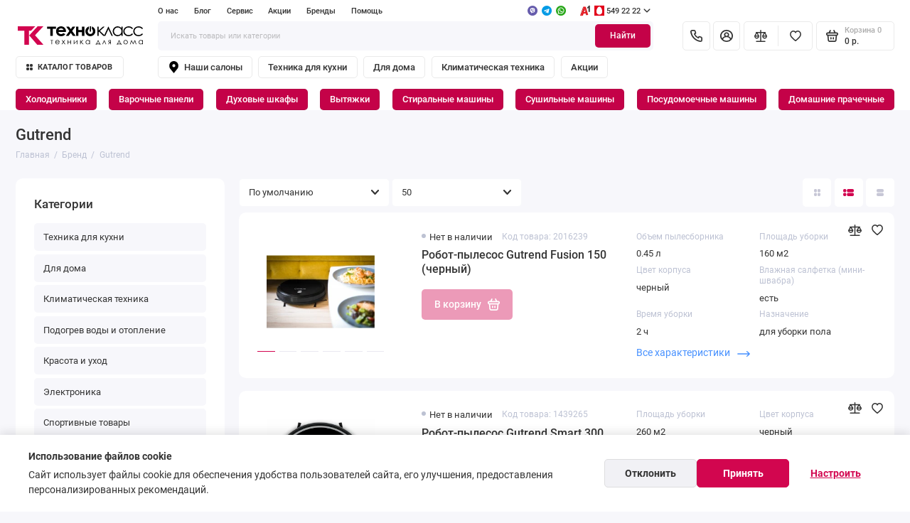

--- FILE ---
content_type: text/html; charset=utf-8
request_url: https://technoklass.by/gutrend
body_size: 32946
content:
<!doctype html>
<html dir="ltr" lang="ru">
  <head>
<!-- Google Tag Manager -->
<script>(function(w,d,s,l,i){w[l]=w[l]||[];w[l].push({'gtm.start':
new Date().getTime(),event:'gtm.js'});var f=d.getElementsByTagName(s)[0],
j=d.createElement(s),dl=l!='dataLayer'?'&l='+l:'';j.async=true;j.src=
'https://www.googletagmanager.com/gtm.js?id='+i+dl;f.parentNode.insertBefore(j,f);
})(window,document,'script','dataLayer','GTM-MKZL6BHF');</script>
<!-- End Google Tag Manager -->    <meta charset="utf-8">
	<meta name="viewport" content="width=device-width, initial-scale=1, maximum-scale=5, shrink-to-fit=no">
	<meta name="format-detection" content="telephone=no">
    <base href="https://technoklass.by/">
    <title>Бытовая техника Gutrend купить в Минске, цены, рассрочка, акции | Cалон интернет-магазин Технокласс</title>
    <meta name="theme-color" content="#c40248">
    <meta http-equiv="X-UA-Compatible" content="IE=Edge">
	<meta name="description" content="Купить бытовую технику Gutrend с доставкой в Минск, Брест, Витебск, Гомель, Гродно, Могилев и по Беларуси.  Cалон интернет-магазин Технокласс&amp;#128293; Собственная служба доставки по всей Беларуси &amp;#128666; +375 (29) 549-22-22 &amp;#128222;">
 
 
 
 
 
	<link rel="icon" type="image/png" href="https://technoklass.by/image/catalog/favicon-32.png" sizes="32x32">
 
	<link rel="icon" type="image/png" href="https://technoklass.by/image/catalog/favicon.png" sizes="16x16">
 
 
	<link rel="apple-touch-icon" sizes="180x180" href="https://technoklass.by/image/catalog/favicon-180.png">
 
 
	<meta property="og:title" content="Бытовая техника Gutrend купить в Минске, цены, рассрочка, акции | Cалон интернет-магазин Технокласс ">
	<meta property="og:type" content="website">
	<meta property="og:url" content="https://technoklass.by/gutrend">
 
	<meta property="og:image" content="">
 
	<meta property="og:site_name" content="Технокласс">
 
	<link rel="preload" href="catalog/view/theme/prostore/fonts/Roboto-Regular.woff2" as="font" type="font/woff2" crossorigin>
	<link rel="preload" href="catalog/view/theme/prostore/fonts/Roboto-Medium.woff2" as="font" type="font/woff2" crossorigin>
	<link rel="preload" href="catalog/view/theme/prostore/fonts/Roboto-Bold.woff2" as="font" type="font/woff2" crossorigin>
 
	<link rel="stylesheet" href="catalog/view/theme/prostore/css/bootstrap/5.1.3/bootstrap.min.css?v1.2.0">
	<link rel="stylesheet" href="catalog/view/theme/prostore/css/app.min.css?v1.2.0">
 
	<link href="catalog/view/theme/default/stylesheet/product_stickers.css" type="text/css" rel="stylesheet" media="screen">
 
<style>
:root {
--theme-primary-color: #d2054f;--theme-secondary-color: #c40248;
--base-font-family: "Roboto", Arial, Helvetica, sans-serif;
}
@media (max-width: 767px) {:root {font-size: 9px; --theme-size: 9px; }}
body {font: 400 1.6rem/1.5 "Roboto", Arial, Helvetica, sans-serif;}
input:not([class]),textarea:not([class]),select:not([class]),select.form-control,.ui-input, .ui-range__input, .ui-textarea,.form-control:not(select),.ui-select,.ui-select select,.personal__order-table-info{
font-family: "Roboto", Arial, Helvetica, sans-serif;}
@media (min-width: 768px) {.personal__order-table {font-family: "Roboto", Arial, Helvetica, sans-serif;}}
@media (max-width: 767px) {.personal__order-table {font-family: "Roboto", Arial, Helvetica, sans-serif;}}
 
/* d2054f c40248    */
@media (max-width: 1199px) {.products__item {height: auto!important;}.products__item-discount,.products__item-action {position: relative;opacity: 1;visibility: visible;transform: translate(0, 0);}}
	
.ui-btn.js-btn-preview {display: none;} 
/*Контент*/
.header__info-link[href="/address"] + .header__info-offcanvas {display:none !important;}
.cart__delivery, .tags-product, .catalog .products-categories {display:none;}
.products__item {z-index: 1;}
.ui-check__btn-text {max-width: 100%;}
.sku__price--disabled {opacity: 0;}
.header-search-price-false .header__search-item-price, .products-search-price-false, .products-status--false .compare__item-price, .products-status--false .products__item-price {display: none;}
.ocf-page-list-bottom {margin-right: auto;margin-left: auto;max-width: 147rem;padding: 0 2.5rem;}
 
.footer {background: #fff;}
.ui-badge-teh {background: #d3064f;}
.footer__nav-title {font-weight: bold;text-transform: uppercase;margin-bottom: 2rem;font-size: 1.6rem;}
.foot-adres {font-weight: bold;margin-bottom: 1rem;}
.text-foot {margin-bottom: 1rem;}
.footer__copyright {min-width: 100%;}
.foot-pay {margin-bottom: 2rem;}
.phone-foot {margin: 1rem 0;align-items: center;display: flex;}
.phone-foot img {margin-right: 1rem;}
.link-tel-foot {color: #343434;text-decoration: none;font-size: 1.6rem;font-weight: 500;}
.link-tel-foot:hover {color: #4791FF;}
.foot-call {font-size: 1.5rem;background-color: #d2054f;color: #fff;padding: 1rem 1.5rem;border-radius: 5px;text-decoration: none;}
.foot-call:hover {transition: opacity 0.25s;color: #fff;opacity: 0.8;}
.btn-zvon-foot {margin: 2rem 0;}
.left-border {border-left: 3px #9b0201 solid;margin-bottom: 5rem;}
.ml-2 {padding-left: 2rem;}
.opl-blok-grid {color: #343434;text-decoration: none;transition: color 0.25s;margin-bottom: 2rem;position: relative;width: 100%;background: #fff;border-radius: 10px;padding: 1.5rem 2rem;}
.text-opl-icon-blok {font-weight: bold;padding-top: 1rem;display: block;}
.blok-oplat {margin-top: 5rem;}
.text-red-bottom {text-transform: uppercase;font-weight: bold;color: #9b0201;text-decoration: underline;}
.kart-rassrochki {margin-bottom: 2rem;padding: 0 2rem;}
.zagl-rassrochki {text-transform: uppercase;font-weight: 500;}
.text-rassrochki {font-size: 14px;}
.text-oplata-bottom {text-transform: uppercase;font-weight: bold;text-decoration: underline;}
.text-center-oplata-ras {text-align: center;font-size: 22px;font-weight: 500;}
.phone-bloks-teh {display: inline-flex;align-items: center;margin-top: 2rem;width: 100%;}
.phone-tel-blok {margin-right: 3%;margin-bottom: 2rem;min-width: 250px;}
.icon-tel {margin-right: 3%;}
.tel-link a {font-size: 20px;font-weight: bold;color: #343434;}
.tel-link a:hover {color: #4791ff;}
.zvonite-blok {display: inline-flex;align-items: center;}
.zvonite-blok img {margin-right: 2rem;}
.text-bold-500 {font-weight: 500;}
.color-red {color: red;}
.trxt-12 {font-size: 14px;}
.massengers-blok {margin-bottom: 2rem;}
.img-messeng {margin-left: 1rem;}
.adress-shop {display: inline-flex;align-items: center;text-align: left;}
.adress-shop img {margin-right: 1rem;}
.space-b {text-align: center;}
.tel-text {color: #343434;font-weight: 500;}
.tel-text:hover {color: #4791ff;}
.mb-2 {margin-bottom: 2rem;}
.img-salon {width: 100%;height: auto;}
.intro__swiper .intro__item-price {font-size: 1.5rem;background-color: #d2054f;color: #fff;}
.article__tags-item, .blog__item-tags-item {background: rgb(19 19 19 / 40%);}
.categories__item-link {font-size: 1.2rem;}
.krat-opis {display: none;} /*Краткое описание в карточке товара*/
.header__catalog-link {font-weight: bold;} /*Жирность в меню для ссылок*/
.header__tags-link-text {font-weight: bold;} /*Жирность в меню для ссылок*/
.header__catalog-title {font-size: 1.8rem;}
.link-categ {display: flex;gap: 14px;justify-content: space-between;flex-wrap: wrap;padding: 15px 0 0 0;} /*Линия главных категория вверху для 7-ой темы*/
.link-categ-item {color: #fff !important;background-color: #c40248;} /*Линия главных категория вверху для 7-ой темы*/
.link-categ-item:hover {color: #000 !important;background-color: transparent;} /*Линия главных категория вверху для 7-ой темы*/
.header__social {display: flex; list-style: none; margin: initial; margin-right: 15px;} .header__social img {display: block; transition: transform 0.25s; will-change: transform; width: 1.6rem; height: 1.6rem; margin: 0 2px 0 4px;}
.link-categ-fixed {position: fixed; background: #fff; padding: 10px 0 5px; border-bottom-right-radius: 5px; padding-right: 5px;} /* Фиксация линии с главными категориями*/
.link-categ-h {height: 2.5rem;} /* Фиксация линии с главными категориями*/
#customize-cookies {background: cornflowerblue;} /* Цвет кнопки настроек для cookies  */ 
/*Медиа*/
@media (min-width: 1200px) {.categories__item-front {max-width: calc(100% - 10rem);} .text-center-oplata-ras {padding: 0 10%;} .opl-blok-grid {height: 100%;display: flex;align-items: center;justify-content: center;}}
@media (max-width: 380px) {.zvonite-blok {display: block;} .zvonite-blok img {margin-right: 0;margin-bottom: 2rem;}}
@media (max-width: 567px) {.phone-bloks-teh {display: block;} .phone-tel-blok {min-width: auto;}}
@media (max-width: 991px) {._orientationLeft_f7c0.wrap_ace7 {bottom: 6rem!important;} .adress-shop {display: block;} .space-b {text-align: initial;}.img-media-none {display: none;}}
@media (min-width: 768px) {.intro__item--vertical {justify-content: flex-start;} .intro__item-price {height: 4.5rem;font-size: 2.5rem;padding: 1rem 2.5rem;}}
/*Мессенджеры в бургере*/ @media (max-width: 1199px) {.header__nav-support-worktime {text-align: center;}.header__nav-social {text-align: center;}.header__nav-social-menu {justify-content: center;}}
@media (max-width: 767px) {.footer__social-social {justify-content: center;}} /*Соц сети в подвале*/
@media (min-width: 1200px) {.footer__bottom {padding-bottom: 50px;}} /*Падинг для футера, чтобы живочат не заслонял инфу*/
@media (max-width: 1200px) {.callback-product {margin-top: 5px;}} /*Маржин для Обратный звонок на странице товара */
@media (max-width: 768px) {.callback-product {width: 100%;}} /*Растяжение кнопки на весь для Обратный звонок на странице товара */
/* Блок с телефонами в самом вверху в мобильной версии */ @media (max-width: 1199px) {.header__call-offcanvas {justify-content: flex-start;}}
/*отступы нижнего описания для посадочных фильтра*/
.ocf-description.ocf-description-bottom {
  max-width: 147rem;
  padding: 0 2.5rem 0;
  width: 100%;
  margin-right: auto;
  margin-left: auto;
}

.ocf-page-list-bottom {
    z-index: 1 !important;
}

/* Чтобы номера телефонов вверху и внизу сайта были видны всегда, без всяких эффектов затемнения */ 
a.header__call-link small,
a.link-tel-foot small {
    opacity: 1 !important;
}
/* В мобильной версии живочат выше, чтобы не задевал другие блоки*/
jdiv.__jivoMobileButton {
    margin-bottom: 40px;
}
/* Разрыв между главным фото и другими фото павильона на домашней странице */
@media (max-width: 1199px) {.blok-razriv-home {margin-top: -30px;}}
@media (min-width: 1200px) {.blok-razriv-home {margin-top: -105px;}}
/* Иконка Техника для кухни в боковом меню категорий */
.icon-tehnika-dlya-kuhni::before {
  content: "";
  background-image: url(https://technoklass.by/image/catalog/Kategoryimg/tehnika-dla-kuhni/tehnika-dla-kuhni.svg);
  background-repeat: no-repeat;
  padding: 11px;
  margin-right: 5px;
 }
.icon-tehnika-dlya-kuhni:hover::before {
  background-image: url(https://technoklass.by/image/catalog/Kategoryimg/tehnika-dla-kuhni/tehnika-dla-kuhni-red.svg);
}
.icon-krupnaya-bytovaya-tehnika::before {
  content: "";
  background-image: url(https://technoklass.by/image/catalog/Kategoryimg/tehnika-dla-kuhni/krupnogabarit.svg);
  background-repeat: no-repeat;
  padding: 11px;
  margin-right: 7px;
 }
.icon-krupnaya-bytovaya-tehnika:hover::before {
  background-image: url(https://technoklass.by/image/catalog/Kategoryimg/tehnika-dla-kuhni/krupnogabarit-red.svg);
}
.icon-srednegabaritnaya::before {
  content: "";
  background-image: url(https://technoklass.by/image/catalog/Kategoryimg/tehnika-dla-kuhni/srednegabarit.svg);
  background-repeat: no-repeat;
  padding: 11px;
  margin-right: 7px;
 }
.icon-srednegabaritnaya:hover::before {
  background-image: url(https://technoklass.by/image/catalog/Kategoryimg/tehnika-dla-kuhni/srednegabarit-red.svg);
}
.icon-melkaya-bytovaya-tehnika::before {
  content: "";
  background-image: url(https://technoklass.by/image/catalog/Kategoryimg/tehnika-dla-kuhni/melkogabarit.svg);
  background-repeat: no-repeat;
  padding: 11px;
  margin-right: 7px;
 }
.icon-melkaya-bytovaya-tehnika:hover::before {
  background-image: url(https://technoklass.by/image/catalog/Kategoryimg/tehnika-dla-kuhni/melkogabarit-red.svg);
}
.icon-aksessuary::before {
  content: "";
  background-image: url(https://technoklass.by/image/catalog/Kategoryimg/tehnika-dla-kuhni/aksessuar.svg);
  background-repeat: no-repeat;
  padding: 11px;
  margin-right: 7px;
 }
.icon-aksessuary:hover::before {
  background-image: url(https://technoklass.by/image/catalog/Kategoryimg/tehnika-dla-kuhni/aksessuar-red.svg);
}
.icon-holodilniki::before {
  content: "";
  background-image: url(https://technoklass.by/image/catalog/Kategoryimg/tehnika-dla-kuhni/holodilniki.svg);
  background-repeat: no-repeat;
  padding: 11px;
  margin-right: 5px;
 }
.icon-holodilniki:hover::before {
  background-image: url(https://technoklass.by/image/catalog/Kategoryimg/tehnika-dla-kuhni/holodilniki-red.svg);
}
.icon-varochnye-paneli::before {
  content: "";
  background-image: url(https://technoklass.by/image/catalog/Kategoryimg/tehnika-dla-kuhni/varochnye-paneli.svg);
  background-repeat: no-repeat;
  padding: 11px;
  margin-right: 5px;
 }
.icon-varochnye-paneli:hover::before {
  background-image: url(https://technoklass.by/image/catalog/Kategoryimg/tehnika-dla-kuhni/varochnye-paneli-red.svg);
}
.icon-duhovye-shkafy::before {
  content: "";
  background-image: url(https://technoklass.by/image/catalog/Kategoryimg/tehnika-dla-kuhni/duhovye-shkafy.svg);
  background-repeat: no-repeat;
  padding: 11px;
  margin-right: 5px;
 }
.icon-duhovye-shkafy:hover::before {
  background-image: url(https://technoklass.by/image/catalog/Kategoryimg/tehnika-dla-kuhni/duhovye-shkafy-red.svg);
}
.icon-vytyazhki::before {
  content: "";
  background-image: url(https://technoklass.by/image/catalog/Kategoryimg/tehnika-dla-kuhni/vytyazhki.svg);
  background-repeat: no-repeat;
  padding: 11px;
  margin-right: 5px;
 }
.icon-vytyazhki:hover::before {
  background-image: url(https://technoklass.by/image/catalog/Kategoryimg/tehnika-dla-kuhni/vytyazhki-red.svg);
}
.icon-posudomoechnye-mashiny::before {
  content: "";
  background-image: url(https://technoklass.by/image/catalog/Kategoryimg/tehnika-dla-kuhni/posudomoechnye-mashiny.svg);
  background-repeat: no-repeat;
  padding: 11px;
  margin-right: 5px;
 }
.icon-posudomoechnye-mashiny:hover::before {
  background-image: url(https://technoklass.by/image/catalog/Kategoryimg/tehnika-dla-kuhni/posudomoechnye-mashiny-red.svg);
}
.icon-mikrovolnovye-pechi::before {
  content: "";
  background-image: url(https://technoklass.by/image/catalog/Kategoryimg/tehnika-dla-kuhni/mikrovolnovye-pechi.svg);
  background-repeat: no-repeat;
  padding: 11px;
  margin-right: 5px;
 }
.icon-mikrovolnovye-pechi:hover::before {
  background-image: url(https://technoklass.by/image/catalog/Kategoryimg/tehnika-dla-kuhni/mikrovolnovye-pechi-red.svg);
}
.icon-vinnye-shkafy::before {
  content: "";
  background-image: url(https://technoklass.by/image/catalog/Kategoryimg/tehnika-dla-kuhni/vinnye-shkafy.svg);
  background-repeat: no-repeat;
  padding: 11px;
  margin-right: 5px;
 }
.icon-vinnye-shkafy:hover::before {
  background-image: url(https://technoklass.by/image/catalog/Kategoryimg/tehnika-dla-kuhni/vinnye-shkafy-red.svg);
}
.icon-kuhonnye-plity::before {
  content: "";
  background-image: url(https://technoklass.by/image/catalog/Kategoryimg/tehnika-dla-kuhni/kuhonnye-plity.svg);
  background-repeat: no-repeat;
  padding: 11px;
  margin-right: 5px;
 }
.icon-kuhonnye-plity:hover::before {
  background-image: url(https://technoklass.by/image/catalog/Kategoryimg/tehnika-dla-kuhni/kuhonnye-plity-red.svg);
}
.icon-morozilniki::before {
  content: "";
  background-image: url(https://technoklass.by/image/catalog/Kategoryimg/tehnika-dla-kuhni/morozilniki.svg);
  background-repeat: no-repeat;
  padding: 11px;
  margin-right: 5px;
 }
.icon-morozilniki:hover::before {
  background-image: url(https://technoklass.by/image/catalog/Kategoryimg/tehnika-dla-kuhni/morozilniki-red.svg);
}
.icon-podogrev-posudy::before {
  content: "";
  background-image: url(https://technoklass.by/image/catalog/Kategoryimg/tehnika-dla-kuhni/podogrev-posudy.svg);
  background-repeat: no-repeat;
  padding: 11px;
  margin-right: 5px;
 }
.icon-podogrev-posudy:hover::before {
  background-image: url(https://technoklass.by/image/catalog/Kategoryimg/tehnika-dla-kuhni/podogrev-posudy-red.svg);
}
.icon-kofemashiny::before {
  content: "";
  background-image: url(https://technoklass.by/image/catalog/Kategoryimg/tehnika-dla-kuhni/srednyaya/kofemashiny.svg);
  background-repeat: no-repeat;
  padding: 11px;
  margin-right: 5px;
 }
.icon-kofemashiny:hover::before {
  background-image: url(https://technoklass.by/image/catalog/Kategoryimg/tehnika-dla-kuhni/srednyaya/kofemashiny-red.svg);
}
.icon-kofemolki::before {
  content: "";
  background-image: url(https://technoklass.by/image/catalog/Kategoryimg/tehnika-dla-kuhni/srednyaya/kofemolki.svg);
  background-repeat: no-repeat;
  padding: 11px;
  margin-right: 5px;
 }
.icon-kofemolki:hover::before {
  background-image: url(https://technoklass.by/image/catalog/Kategoryimg/tehnika-dla-kuhni/srednyaya/kofemolki-red.svg);
}
.icon-kuhonnye-kombajny::before {
  content: "";
  background-image: url(https://technoklass.by/image/catalog/Kategoryimg/tehnika-dla-kuhni/srednyaya/kuhonnye-kombajny.svg);
  background-repeat: no-repeat;
  padding: 11px;
  margin-right: 5px;
 }
.icon-kuhonnye-kombajny:hover::before {
  background-image: url(https://technoklass.by/image/catalog/Kategoryimg/tehnika-dla-kuhni/srednyaya/kuhonnye-kombajny-red.svg);
}
.icon-lomterezki::before {
  content: "";
  background-image: url(https://technoklass.by/image/catalog/Kategoryimg/tehnika-dla-kuhni/srednyaya/lomterezki.svg);
  background-repeat: no-repeat;
  padding: 11px;
  margin-right: 5px;
 }
.icon-lomterezki:hover::before {
  background-image: url(https://technoklass.by/image/catalog/Kategoryimg/tehnika-dla-kuhni/srednyaya/lomterezki-red.svg);
}
.icon-miksery::before {
  content: "";
  background-image: url(https://technoklass.by/image/catalog/Kategoryimg/tehnika-dla-kuhni/srednyaya/miksery.svg);
  background-repeat: no-repeat;
  padding: 11px;
  margin-right: 5px;
 }
.icon-miksery:hover::before {
  background-image: url(https://technoklass.by/image/catalog/Kategoryimg/tehnika-dla-kuhni/srednyaya/miksery-red.svg);
}
.icon-mini-pechi::before {
  content: "";
  background-image: url(https://technoklass.by/image/catalog/Kategoryimg/tehnika-dla-kuhni/srednyaya/mini-pechi.svg);
  background-repeat: no-repeat;
  padding: 11px;
  margin-right: 5px;
 }
.icon-mini-pechi:hover::before {
  background-image: url(https://technoklass.by/image/catalog/Kategoryimg/tehnika-dla-kuhni/srednyaya/mini-pechi-red.svg);
}
.icon-multivarki::before {
  content: "";
  background-image: url(https://technoklass.by/image/catalog/Kategoryimg/tehnika-dla-kuhni/srednyaya/multivarki.svg);
  background-repeat: no-repeat;
  padding: 11px;
  margin-right: 5px;
 }
.icon-multivarki:hover::before {
  background-image: url(https://technoklass.by/image/catalog/Kategoryimg/tehnika-dla-kuhni/srednyaya/multivarki-red.svg);
}
.icon-myasorubki::before {
  content: "";
  background-image: url(https://technoklass.by/image/catalog/Kategoryimg/tehnika-dla-kuhni/srednyaya/myasorubki.svg);
  background-repeat: no-repeat;
  padding: 11px;
  margin-right: 5px;
 }
.icon-myasorubki:hover::before {
  background-image: url(https://technoklass.by/image/catalog/Kategoryimg/tehnika-dla-kuhni/srednyaya/myasorubki-red.svg);
}
.icon-nastolnye-plity::before {
  content: "";
  background-image: url(https://technoklass.by/image/catalog/Kategoryimg/tehnika-dla-kuhni/srednyaya/nastolnye-plity.svg);
  background-repeat: no-repeat;
  padding: 11px;
  margin-right: 5px;
 }
.icon-nastolnye-plity:hover::before {
  background-image: url(https://technoklass.by/image/catalog/Kategoryimg/tehnika-dla-kuhni/srednyaya/nastolnye-plity-red.svg);
}
.icon-parovarki::before {
  content: "";
  background-image: url(https://technoklass.by/image/catalog/Kategoryimg/tehnika-dla-kuhni/srednyaya/parovarki.svg);
  background-repeat: no-repeat;
  padding: 11px;
  margin-right: 5px;
 }
.icon-parovarki:hover::before {
  background-image: url(https://technoklass.by/image/catalog/Kategoryimg/tehnika-dla-kuhni/srednyaya/parovarki-red.svg);
}
.icon-sokovyzhimalki::before {
  content: "";
  background-image: url(https://technoklass.by/image/catalog/Kategoryimg/tehnika-dla-kuhni/srednyaya/sokovyzhimalki.svg);
  background-repeat: no-repeat;
  padding: 11px;
  margin-right: 5px;
 }
.icon-sokovyzhimalki:hover::before {
  background-image: url(https://technoklass.by/image/catalog/Kategoryimg/tehnika-dla-kuhni/srednyaya/sokovyzhimalki-red.svg);
}
.icon-frityurnicy::before {
  content: "";
  background-image: url(https://technoklass.by/image/catalog/Kategoryimg/tehnika-dla-kuhni/srednyaya/frityurnicy.svg);
  background-repeat: no-repeat;
  padding: 11px;
  margin-right: 5px;
 }
.icon-frityurnicy:hover::before {
  background-image: url(https://technoklass.by/image/catalog/Kategoryimg/tehnika-dla-kuhni/srednyaya/frityurnicy-red.svg);
}
.icon-elektrogrili::before {
  content: "";
  background-image: url(https://technoklass.by/image/catalog/Kategoryimg/tehnika-dla-kuhni/srednyaya/elektrogrili.svg);
  background-repeat: no-repeat;
  padding: 11px;
  margin-right: 5px;
 }
.icon-elektrogrili:hover::before {
  background-image: url(https://technoklass.by/image/catalog/Kategoryimg/tehnika-dla-kuhni/srednyaya/elektrogrili-red.svg);
}
.icon-blendery::before {
  content: "";
  background-image: url(https://technoklass.by/image/catalog/Kategoryimg/tehnika-dla-kuhni/melkaya/blendery.svg);
  background-repeat: no-repeat;
  padding: 11px;
  margin-right: 5px;
 }
.icon-blendery:hover::before {
  background-image: url(https://technoklass.by/image/catalog/Kategoryimg/tehnika-dla-kuhni/melkaya/blendery-red.svg);
}
.icon-blinnicy::before {
  content: "";
  background-image: url(https://technoklass.by/image/catalog/Kategoryimg/tehnika-dla-kuhni/melkaya/blinnicy.svg);
  background-repeat: no-repeat;
  padding: 11px;
  margin-right: 5px;
 }
.icon-blinnicy:hover::before {
  background-image: url(https://technoklass.by/image/catalog/Kategoryimg/tehnika-dla-kuhni/melkaya/blinnicy-red.svg);
}
.icon-vakuumatory::before {
  content: "";
  background-image: url(https://technoklass.by/image/catalog/Kategoryimg/tehnika-dla-kuhni/melkaya/vakuumatory.svg);
  background-repeat: no-repeat;
  padding: 11px;
  margin-right: 5px;
 }
.icon-vakuumatory:hover::before {
  background-image: url(https://technoklass.by/image/catalog/Kategoryimg/tehnika-dla-kuhni/melkaya/vakuumatory-red.svg);
}
.icon-vspenivateli::before {
  content: "";
  background-image: url(https://technoklass.by/image/catalog/Kategoryimg/tehnika-dla-kuhni/melkaya/vspenivateli.svg);
  background-repeat: no-repeat;
  padding: 11px;
  margin-right: 5px;
 }
.icon-vspenivateli:hover::before {
  background-image: url(https://technoklass.by/image/catalog/Kategoryimg/tehnika-dla-kuhni/melkaya/vspenivateli-red.svg);
}
.icon-yogurtnicy::before {
  content: "";
  background-image: url(https://technoklass.by/image/catalog/Kategoryimg/tehnika-dla-kuhni/melkaya/yogurtnicy.svg);
  background-repeat: no-repeat;
  padding: 11px;
  margin-right: 5px;
 }
.icon-yogurtnicy:hover::before {
  background-image: url(https://technoklass.by/image/catalog/Kategoryimg/tehnika-dla-kuhni/melkaya/yogurtnicy-red.svg);
}
.icon-kuhonnye-vesy::before {
  content: "";
  background-image: url(https://technoklass.by/image/catalog/Kategoryimg/tehnika-dla-kuhni/melkaya/kuhonnye-vesy.svg);
  background-repeat: no-repeat;
  padding: 11px;
  margin-right: 5px;
 }
.icon-kuhonnye-vesy:hover::before {
  background-image: url(https://technoklass.by/image/catalog/Kategoryimg/tehnika-dla-kuhni/melkaya/kuhonnye-vesy-red.svg);
}
.icon-ldogeneratory::before {
  content: "";
  background-image: url(https://technoklass.by/image/catalog/Kategoryimg/tehnika-dla-kuhni/melkaya/ldogeneratory.svg);
  background-repeat: no-repeat;
  padding: 11px;
  margin-right: 5px;
 }
.icon-ldogeneratory:hover::before {
  background-image: url(https://technoklass.by/image/catalog/Kategoryimg/tehnika-dla-kuhni/melkaya/ldogeneratory-red.svg);
}
.icon-morozhenicy::before {
  content: "";
  background-image: url(https://technoklass.by/image/catalog/Kategoryimg/tehnika-dla-kuhni/melkaya/morozhenicy.svg);
  background-repeat: no-repeat;
  padding: 11px;
  margin-right: 5px;
 }
.icon-morozhenicy:hover::before {
  background-image: url(https://technoklass.by/image/catalog/Kategoryimg/tehnika-dla-kuhni/melkaya/morozhenicy-red.svg);
}
.icon-sushilki-ovoshchey::before {
  content: "";
  background-image: url(https://technoklass.by/image/catalog/Kategoryimg/tehnika-dla-kuhni/melkaya/sushilki-ovoshchey.svg);
  background-repeat: no-repeat;
  padding: 11px;
  margin-right: 5px;
 }
.icon-sushilki-ovoshchey:hover::before {
  background-image: url(https://technoklass.by/image/catalog/Kategoryimg/tehnika-dla-kuhni/melkaya/sushilki-ovoshchey-red.svg);
}
.icon-sendvichnicy::before {
  content: "";
  background-image: url(https://technoklass.by/image/catalog/Kategoryimg/tehnika-dla-kuhni/melkaya/sendvichnicy.svg);
  background-repeat: no-repeat;
  padding: 11px;
  margin-right: 5px;
 }
.icon-sendvichnicy:hover::before {
  background-image: url(https://technoklass.by/image/catalog/Kategoryimg/tehnika-dla-kuhni/melkaya/sendvichnicy-red.svg);
}
.icon-tostery::before {
  content: "";
  background-image: url(https://technoklass.by/image/catalog/Kategoryimg/tehnika-dla-kuhni/melkaya/tostery.svg);
  background-repeat: no-repeat;
  padding: 11px;
  margin-right: 5px;
 }
.icon-tostery:hover::before {
  background-image: url(https://technoklass.by/image/catalog/Kategoryimg/tehnika-dla-kuhni/melkaya/tostery-red.svg);
}
.icon-hlebopechi::before {
  content: "";
  background-image: url(https://technoklass.by/image/catalog/Kategoryimg/tehnika-dla-kuhni/melkaya/hlebopechi.svg);
  background-repeat: no-repeat;
  padding: 11px;
  margin-right: 5px;
 }
.icon-hlebopechi:hover::before {
  background-image: url(https://technoklass.by/image/catalog/Kategoryimg/tehnika-dla-kuhni/melkaya/hlebopechi-red.svg);
}
.icon-shashlychnicy::before {
  content: "";
  background-image: url(https://technoklass.by/image/catalog/Kategoryimg/tehnika-dla-kuhni/melkaya/shashlychnicy.svg);
  background-repeat: no-repeat;
  padding: 11px;
  margin-right: 5px;
 }
.icon-shashlychnicy:hover::before {
  background-image: url(https://technoklass.by/image/catalog/Kategoryimg/tehnika-dla-kuhni/melkaya/shashlychnicy-red.svg);
}
.icon-el-chajniki::before {
  content: "";
  background-image: url(https://technoklass.by/image/catalog/Kategoryimg/tehnika-dla-kuhni/melkaya/el-chayniki.svg);
  background-repeat: no-repeat;
  padding: 11px;
  margin-right: 5px;
 }
.icon-el-chajniki:hover::before {
  background-image: url(https://technoklass.by/image/catalog/Kategoryimg/tehnika-dla-kuhni/melkaya/el-chayniki-red.svg);
}
.icon-yaycevarki::before {
  content: "";
  background-image: url(https://technoklass.by/image/catalog/Kategoryimg/tehnika-dla-kuhni/melkaya/yaycevarki.svg);
  background-repeat: no-repeat;
  padding: 11px;
  margin-right: 5px;
 }
.icon-yaycevarki:hover::before {
  background-image: url(https://technoklass.by/image/catalog/Kategoryimg/tehnika-dla-kuhni/melkaya/yaycevarki-red.svg);
}
.icon-aksessuary-asko::before {
  content: "";
  background-image: url(https://technoklass.by/image/catalog/Kategoryimg/tehnika-dla-kuhni/aksessuary/aksessuary-asko.svg);
  background-repeat: no-repeat;
  padding: 11px;
  margin-right: 5px;
 }
.icon-aksessuary-asko:hover::before {
  background-image: url(https://technoklass.by/image/catalog/Kategoryimg/tehnika-dla-kuhni/aksessuary/aksessuary-asko-red.svg);
}
.icon-aksessuary-tehniki::before {
  content: "";
  background-image: url(https://technoklass.by/image/catalog/Kategoryimg/tehnika-dla-kuhni/aksessuary/aksessuary-tehniki.svg);
  background-repeat: no-repeat;
  padding: 11px;
  margin-right: 5px;
 }
.icon-aksessuary-tehniki:hover::before {
  background-image: url(https://technoklass.by/image/catalog/Kategoryimg/tehnika-dla-kuhni/aksessuary/aksessuary-tehniki-red.svg);
}
.icon-kuhonnye-pribory::before {
  content: "";
  background-image: url(https://technoklass.by/image/catalog/Kategoryimg/tehnika-dla-kuhni/aksessuary/kuhonnye-pribory.svg);
  background-repeat: no-repeat;
  padding: 11px;
  margin-right: 5px;
 }
.icon-kuhonnye-pribory:hover::before {
  background-image: url(https://technoklass.by/image/catalog/Kategoryimg/tehnika-dla-kuhni/aksessuary/kuhonnye-pribory-red.svg);
}
.icon-kuhonnye-prinadlezhnosti::before {
  content: "";
  background-image: url(https://technoklass.by/image/catalog/Kategoryimg/tehnika-dla-kuhni/aksessuary/kuhonnye-prinadlezhnosti.svg);
  background-repeat: no-repeat;
  padding: 11px;
  margin-right: 5px;
 }
.icon-kuhonnye-prinadlezhnosti:hover::before {
  background-image: url(https://technoklass.by/image/catalog/Kategoryimg/tehnika-dla-kuhni/aksessuary/kuhonnye-prinadlezhnosti-red.svg);
}
.icon-posuda-gotovki::before {
  content: "";
  background-image: url(https://technoklass.by/image/catalog/Kategoryimg/tehnika-dla-kuhni/aksessuary/posuda-gotovki.svg);
  background-repeat: no-repeat;
  padding: 11px;
  margin-right: 5px;
 }

.icon-posuda-gotovki:hover::before {
  background-image: url(https://technoklass.by/image/catalog/Kategoryimg/tehnika-dla-kuhni/aksessuary/posuda-gotovki-red.svg);
}
.icon-posuda-zapekaniya::before {
  content: "";
  background-image: url(https://technoklass.by/image/catalog/Kategoryimg/tehnika-dla-kuhni/aksessuary/posuda-zapekaniya.svg);
  background-repeat: no-repeat;
  padding: 11px;
  margin-right: 5px;
 }
.icon-posuda-zapekaniya:hover::before {
  background-image: url(https://technoklass.by/image/catalog/Kategoryimg/tehnika-dla-kuhni/aksessuary/posuda-zapekaniya-red.svg);
}
.icon-tarelki-i-salatniki::before {
  content: "";
  background-image: url(https://technoklass.by/image/catalog/Kategoryimg/tehnika-dla-kuhni/aksessuary/tarelki-i-salatniki.svg);
  background-repeat: no-repeat;
  padding: 11px;
  margin-right: 5px;
 }
.icon-tarelki-i-salatniki:hover::before {
  background-image: url(https://technoklass.by/image/catalog/Kategoryimg/tehnika-dla-kuhni/aksessuary/tarelki-i-salatniki-red.svg);
}
.icon-tehnika-doma::before {
  content: "";
  background-image: url(https://technoklass.by/image/catalog/Kategoryimg/dlya-doma/tehnika-doma.svg);
  background-repeat: no-repeat;
  padding: 11px;
  margin-right: 5px;
 }
.icon-tehnika-doma:hover::before {
  background-image: url(https://technoklass.by/image/catalog/Kategoryimg/dlya-doma/tehnika-doma-red.svg);
}
.icon-dla-stirki-i-sushki::before {
  content: "";
  background-image: url(https://technoklass.by/image/catalog/Kategoryimg/dlya-doma/dla-stirki-i-sushki.svg);
  background-repeat: no-repeat;
  padding: 11px;
  margin-right: 5px;
 }
.icon-dla-stirki-i-sushki:hover::before {
  background-image: url(https://technoklass.by/image/catalog/Kategoryimg/dlya-doma/dla-stirki-i-sushki-red.svg);
}
.icon-dom-i-sad::before {
  content: "";
  background-image: url(https://technoklass.by/image/catalog/Kategoryimg/dlya-doma/dom-i-sad.svg);
  background-repeat: no-repeat;
  padding: 11px;
  margin-right: 5px;
 }
.icon-dom-i-sad:hover::before {
  background-image: url(https://technoklass.by/image/catalog/Kategoryimg/dlya-doma/dom-i-sad-red.svg);
}
.icon-santehnika::before {
  content: "";
  background-image: url(https://technoklass.by/image/catalog/Kategoryimg/dlya-doma/santehnika.svg);
  background-repeat: no-repeat;
  padding: 11px;
  margin-right: 5px;
 }
.icon-santehnika:hover::before {
  background-image: url(https://technoklass.by/image/catalog/Kategoryimg/dlya-doma/santehnika-red.svg);
}
.icon-stroika-i-remont::before {
  content: "";
  background-image: url(https://technoklass.by/image/catalog/Kategoryimg/dlya-doma/stroika-i-remont.svg);
  background-repeat: no-repeat;
  padding: 11px;
  margin-right: 5px;
 }
.icon-stroika-i-remont:hover::before {
  background-image: url(https://technoklass.by/image/catalog/Kategoryimg/dlya-doma/stroika-i-remont-red.svg);
}
.icon-tehnika-dla-doma::before {
  content: "";
  background-image: url(https://technoklass.by/image/catalog/Kategoryimg/dlya-doma/tehnika-dla-doma.svg);
  background-repeat: no-repeat;
  padding: 11px;
  margin-right: 5px;
 }
.icon-tehnika-dla-doma:hover::before {
  background-image: url(https://technoklass.by/image/catalog/Kategoryimg/dlya-doma/tehnika-dla-doma-red.svg);
}
.icon-prachechnaya::before {
  content: "";
  background-image: url(https://technoklass.by/image/catalog/Kategoryimg/dlya-doma/dla-stirki-i-sushki/prachechnaya.svg);
  background-repeat: no-repeat;
  padding: 11px;
  margin-right: 5px;
 }
.icon-prachechnaya:hover::before {
  background-image: url(https://technoklass.by/image/catalog/Kategoryimg/dlya-doma/dla-stirki-i-sushki/prachechnaya-red.svg);
}
.icon-stiralnye-mashiny::before {
  content: "";
  background-image: url(https://technoklass.by/image/catalog/Kategoryimg/dlya-doma/dla-stirki-i-sushki/stiralnye-mashiny.svg);
  background-repeat: no-repeat;
  padding: 11px;
  margin-right: 5px;
 }
.icon-stiralnye-mashiny:hover::before {
  background-image: url(https://technoklass.by/image/catalog/Kategoryimg/dlya-doma/dla-stirki-i-sushki/stiralnye-mashiny-red.svg);
}
.icon-sushilnye-mashiny::before {
  content: "";
  background-image: url(https://technoklass.by/image/catalog/Kategoryimg/dlya-doma/dla-stirki-i-sushki/sushilnye-mashiny.svg);
  background-repeat: no-repeat;
  padding: 11px;
  margin-right: 5px;
 }
.icon-sushilnye-mashiny:hover::before {
  background-image: url(https://technoklass.by/image/catalog/Kategoryimg/dlya-doma/dla-stirki-i-sushki/sushilnye-mashiny-red.svg);
}
.icon-barbekyu::before {
  content: "";
  background-image: url(https://technoklass.by/image/catalog/Kategoryimg/dlya-doma/dom-i-sad/barbekyu.svg);
  background-repeat: no-repeat;
  padding: 11px;
  margin-right: 5px;
 }
.icon-barbekyu:hover::before {
  background-image: url(https://technoklass.by/image/catalog/Kategoryimg/dlya-doma/dom-i-sad/barbekyu-red.svg);
}
.icon-gazonokosilki::before {
  content: "";
  background-image: url(https://technoklass.by/image/catalog/Kategoryimg/dlya-doma/dom-i-sad/gazonokosilki.svg);
  background-repeat: no-repeat;
  padding: 11px;
  margin-right: 5px;
 }
.icon-gazonokosilki:hover::before {
  background-image: url(https://technoklass.by/image/catalog/Kategoryimg/dlya-doma/dom-i-sad/gazonokosilki-red.svg);
}
.icon-moyki-vysokogo-davleniya::before {
  content: "";
  background-image: url(https://technoklass.by/image/catalog/Kategoryimg/dlya-doma/dom-i-sad/moyki-vysokogo-davleniya.svg);
  background-repeat: no-repeat;
  padding: 11px;
  margin-right: 5px;
 }
.icon-moyki-vysokogo-davleniya:hover::before {
  background-image: url(https://technoklass.by/image/catalog/Kategoryimg/dlya-doma/dom-i-sad/moyki-vysokogo-davleniya-red.svg);
}
.icon-nasosy-dlya-vody::before {
  content: "";
  background-image: url(https://technoklass.by/image/catalog/Kategoryimg/dlya-doma/dom-i-sad/nasosy-dlya-vody.svg);
  background-repeat: no-repeat;
  padding: 11px;
  margin-right: 5px;
 }
.icon-nasosy-dlya-vody:hover::before {
  background-image: url(https://technoklass.by/image/catalog/Kategoryimg/dlya-doma/dom-i-sad/nasosy-dlya-vody-red.svg);
}
.icon-snegouborshhiki::before {
  content: "";
  background-image: url(https://technoklass.by/image/catalog/Kategoryimg/dlya-doma/dom-i-sad/snegouborshhiki.svg);
  background-repeat: no-repeat;
  padding: 11px;
  margin-right: 5px;
 }
.icon-snegouborshhiki:hover::before {
  background-image: url(https://technoklass.by/image/catalog/Kategoryimg/dlya-doma/dom-i-sad/snegouborshhiki-red.svg);
}
.icon-stekloochistiteli::before {
  content: "";
  background-image: url(https://technoklass.by/image/catalog/Kategoryimg/dlya-doma/dom-i-sad/stekloochistiteli.svg);
  background-repeat: no-repeat;
  padding: 11px;
  margin-right: 5px;
 }
.icon-stekloochistiteli:hover::before {
  background-image: url(https://technoklass.by/image/catalog/Kategoryimg/dlya-doma/dom-i-sad/stekloochistiteli-red.svg);
}
.icon-trimmery::before {
  content: "";
  background-image: url(https://technoklass.by/image/catalog/Kategoryimg/dlya-doma/dom-i-sad/trimmery.svg);
  background-repeat: no-repeat;
  padding: 11px;
  margin-right: 5px;
 }
.icon-trimmery:hover::before {
  background-image: url(https://technoklass.by/image/catalog/Kategoryimg/dlya-doma/dom-i-sad/trimmery-red.svg);
}
.icon-dispouzery::before {
  content: "";
  background-image: url(https://technoklass.by/image/catalog/Kategoryimg/dlya-doma/santehnika/dispouzery.svg);
  background-repeat: no-repeat;
  padding: 11px;
  margin-right: 5px;
 }
.icon-dispouzery:hover::before {
  background-image: url(https://technoklass.by/image/catalog/Kategoryimg/dlya-doma/santehnika/dispouzery-red.svg);
}
.icon-dozatory::before {
  content: "";
  background-image: url(https://technoklass.by/image/catalog/Kategoryimg/dlya-doma/santehnika/dozatory.svg);
  background-repeat: no-repeat;
  padding: 11px;
  margin-right: 5px;
 }
.icon-dozatory:hover::before {
  background-image: url(https://technoklass.by/image/catalog/Kategoryimg/dlya-doma/santehnika/dozatory-red.svg);
}
.icon-dushevye-sistemy::before {
  content: "";
  background-image: url(https://technoklass.by/image/catalog/Kategoryimg/dlya-doma/santehnika/dushevye-sistemy.svg);
  background-repeat: no-repeat;
  padding: 11px;
  margin-right: 5px;
 }
.icon-dushevye-sistemy:hover::before {
  background-image: url(https://technoklass.by/image/catalog/Kategoryimg/dlya-doma/santehnika/dushevye-sistemy-red.svg);
}
.icon-kuhonnye-mojki::before {
  content: "";
  background-image: url(https://technoklass.by/image/catalog/Kategoryimg/dlya-doma/santehnika/kuhonnye-mojki.svg);
  background-repeat: no-repeat;
  padding: 11px;
  margin-right: 5px;
 }
.icon-kuhonnye-mojki:hover::before {
  background-image: url(https://technoklass.by/image/catalog/Kategoryimg/dlya-doma/santehnika/kuhonnye-mojki-red.svg);
}
.icon-polotencesushiteli::before {
  content: "";
  background-image: url(https://technoklass.by/image/catalog/Kategoryimg/dlya-doma/santehnika/polotencesushiteli.svg);
  background-repeat: no-repeat;
  padding: 11px;
  margin-right: 5px;
 }
.icon-polotencesushiteli:hover::before {
  background-image: url(https://technoklass.by/image/catalog/Kategoryimg/dlya-doma/santehnika/polotencesushiteli-red.svg);
}
.icon-musornye-vedra::before {
  content: "";
  background-image: url(https://technoklass.by/image/catalog/Kategoryimg/dlya-doma/santehnika/musornye-vedra.svg);
  background-repeat: no-repeat;
  padding: 11px;
  margin-right: 5px;
 }
.icon-musornye-vedra:hover::before {
  background-image: url(https://technoklass.by/image/catalog/Kategoryimg/dlya-doma/santehnika/musornye-vedra-red.svg);
}
.icon-sistemy-ochistki::before {
  content: "";
  background-image: url(https://technoklass.by/image/catalog/Kategoryimg/dlya-doma/santehnika/sistemy-ochistki.svg);
  background-repeat: no-repeat;
  padding: 11px;
  margin-right: 5px;
 }
.icon-sistemy-ochistki:hover::before {
  background-image: url(https://technoklass.by/image/catalog/Kategoryimg/dlya-doma/santehnika/sistemy-ochistki-red.svg);
}
.icon-smesiteli::before {
  content: "";
  background-image: url(https://technoklass.by/image/catalog/Kategoryimg/dlya-doma/santehnika/smesiteli.svg);
  background-repeat: no-repeat;
  padding: 11px;
  margin-right: 5px;
 }
.icon-smesiteli:hover::before {
  background-image: url(https://technoklass.by/image/catalog/Kategoryimg/dlya-doma/santehnika/smesiteli-red.svg);
}
.icon-umyvalniki::before {
  content: "";
  background-image: url(https://technoklass.by/image/catalog/Kategoryimg/dlya-doma/santehnika/umyvalniki.svg);
  background-repeat: no-repeat;
  padding: 11px;
  margin-right: 5px;
 }
.icon-umyvalniki:hover::before {
  background-image: url(https://technoklass.by/image/catalog/Kategoryimg/dlya-doma/santehnika/umyvalniki-red.svg);
}
.icon-benzo-i-elektropily::before {
  content: "";
  background-image: url(https://technoklass.by/image/catalog/Kategoryimg/dlya-doma/stroitelstvo-i-remont/benzo-i-elektropily.svg);
  background-repeat: no-repeat;
  padding: 11px;
  margin-right: 5px;
 }
.icon-benzo-i-elektropily:hover::before {
  background-image: url(https://technoklass.by/image/catalog/Kategoryimg/dlya-doma/stroitelstvo-i-remont/benzo-i-elektropily-red.svg);
}
.icon-bolgarki::before {
  content: "";
  background-image: url(https://technoklass.by/image/catalog/Kategoryimg/dlya-doma/stroitelstvo-i-remont/bolgarki.svg);
  background-repeat: no-repeat;
  padding: 11px;
  margin-right: 5px;
 }
.icon-bolgarki:hover::before {
  background-image: url(https://technoklass.by/image/catalog/Kategoryimg/dlya-doma/stroitelstvo-i-remont/bolgarki-red.svg);
}
.icon-lobziki::before {
  content: "";
  background-image: url(https://technoklass.by/image/catalog/Kategoryimg/dlya-doma/stroitelstvo-i-remont/lobziki.svg);
  background-repeat: no-repeat;
  padding: 11px;
  margin-right: 5px;
 }
.icon-lobziki:hover::before {
  background-image: url(https://technoklass.by/image/catalog/Kategoryimg/dlya-doma/stroitelstvo-i-remont/lobziki-red.svg);
}
.icon-rozetki::before {
  content: "";
  background-image: url(https://technoklass.by/image/catalog/Kategoryimg/dlya-doma/stroitelstvo-i-remont/rozetki.svg);
  background-repeat: no-repeat;
  padding: 11px;
  margin-right: 5px;
 }
.icon-rozetki:hover::before {
  background-image: url(https://technoklass.by/image/catalog/Kategoryimg/dlya-doma/stroitelstvo-i-remont/rozetki-red.svg);
}
.icon-frezery::before {
  content: "";
  background-image: url(https://technoklass.by/image/catalog/Kategoryimg/dlya-doma/stroitelstvo-i-remont/frezery.svg);
  background-repeat: no-repeat;
  padding: 11px;
  margin-right: 5px;
 }
.icon-frezery:hover::before {
  background-image: url(https://technoklass.by/image/catalog/Kategoryimg/dlya-doma/stroitelstvo-i-remont/frezery-red.svg);
}
.icon-cirkulyarnye-sabelnye-pily::before {
  content: "";
  background-image: url(https://technoklass.by/image/catalog/Kategoryimg/dlya-doma/stroitelstvo-i-remont/cirkulyarnye-sabelnye-pily.svg);
  background-repeat: no-repeat;
  padding: 11px;
  margin-right: 5px;
 }
.icon-cirkulyarnye-sabelnye-pily:hover::before {
  background-image: url(https://technoklass.by/image/catalog/Kategoryimg/dlya-doma/stroitelstvo-i-remont/cirkulyarnye-sabelnye-pily-red.svg);
}
.icon-shlifovalnye-mashiny::before {
  content: "";
  background-image: url(https://technoklass.by/image/catalog/Kategoryimg/dlya-doma/stroitelstvo-i-remont/shlifovalnye-mashiny.svg);
  background-repeat: no-repeat;
  padding: 11px;
  margin-right: 5px;
 }

.icon-shlifovalnye-mashiny:hover::before {
  background-image: url(https://technoklass.by/image/catalog/Kategoryimg/dlya-doma/stroitelstvo-i-remont/shlifovalnye-mashiny-red.svg);
}
.icon-elektrodreli-i-shurupoverty::before {
  content: "";
  background-image: url(https://technoklass.by/image/catalog/Kategoryimg/dlya-doma/stroitelstvo-i-remont/elektrodreli-i-shurupoverty.svg);
  background-repeat: no-repeat;
  padding: 11px;
  margin-right: 5px;
 }
.icon-elektrodreli-i-shurupoverty:hover::before {
  background-image: url(https://technoklass.by/image/catalog/Kategoryimg/dlya-doma/stroitelstvo-i-remont/elektrodreli-i-shurupoverty-red.svg);
}
.icon-elektrorubanki::before {
  content: "";
  background-image: url(https://technoklass.by/image/catalog/Kategoryimg/dlya-doma/stroitelstvo-i-remont/elektrorubanki.svg);
  background-repeat: no-repeat;
  padding: 11px;
  margin-right: 5px;
 }
.icon-elektrorubanki:hover::before {
  background-image: url(https://technoklass.by/image/catalog/Kategoryimg/dlya-doma/stroitelstvo-i-remont/elektrorubanki-red.svg);
}
.icon-gladilnye-sistemy::before {
  content: "";
  background-image: url(https://technoklass.by/image/catalog/Kategoryimg/dlya-doma/tehnika-dlya-doma/gladilnye-sistemy.svg);
  background-repeat: no-repeat;
  padding: 11px;
  margin-right: 5px;
 }
.icon-gladilnye-sistemy:hover::before {
  background-image: url(https://technoklass.by/image/catalog/Kategoryimg/dlya-doma/tehnika-dlya-doma/gladilnye-sistemy-red.svg);
}
.icon-paroochistiteli::before {
  content: "";
  background-image: url(https://technoklass.by/image/catalog/Kategoryimg/dlya-doma/tehnika-dlya-doma/paroochistiteli.svg);
  background-repeat: no-repeat;
  padding: 11px;
  margin-right: 5px;
 }
.icon-paroochistiteli:hover::before {
  background-image: url(https://technoklass.by/image/catalog/Kategoryimg/dlya-doma/tehnika-dlya-doma/paroochistiteli-red.svg);
}
.icon-pylesosy::before {
  content: "";
  background-image: url(https://technoklass.by/image/catalog/Kategoryimg/dlya-doma/tehnika-dlya-doma/pylesosy.svg);
  background-repeat: no-repeat;
  padding: 11px;
  margin-right: 5px;
 }
.icon-pylesosy:hover::before {
  background-image: url(https://technoklass.by/image/catalog/Kategoryimg/dlya-doma/tehnika-dlya-doma/pylesosy-red.svg);
}
.icon-roboty-pylesosy::before {
  content: "";
  background-image: url(https://technoklass.by/image/catalog/Kategoryimg/dlya-doma/tehnika-dlya-doma/roboty-pylesosy.svg);
  background-repeat: no-repeat;
  padding: 11px;
  margin-right: 5px;
 }
.icon-roboty-pylesosy:hover::before {
  background-image: url(https://technoklass.by/image/catalog/Kategoryimg/dlya-doma/tehnika-dlya-doma/roboty-pylesosy-red.svg);
}
.icon-utyugi::before {
  content: "";
  background-image: url(https://technoklass.by/image/catalog/Kategoryimg/dlya-doma/tehnika-dlya-doma/utyugi.svg);
  background-repeat: no-repeat;
  padding: 11px;
  margin-right: 5px;
 }
.icon-utyugi:hover::before {
  background-image: url(https://technoklass.by/image/catalog/Kategoryimg/dlya-doma/tehnika-dlya-doma/utyugi-red.svg);
}
.icon-klimaticheskaya-tehnika::before {
  content: "";
  background-image: url(https://technoklass.by/image/catalog/Kategoryimg/klimaticheskaya-tehnika/klimaticheskaya-tehnika.svg);
  background-repeat: no-repeat;
  padding: 11px;
  margin-right: 5px;
 }
.icon-klimaticheskaya-tehnika:hover::before {
  background-image: url(https://technoklass.by/image/catalog/Kategoryimg/klimaticheskaya-tehnika/klimaticheskaya-tehnika-red.svg);
}
.icon-ventilyatory::before {
  content: "";
  background-image: url(https://technoklass.by/image/catalog/Kategoryimg/klimaticheskaya-tehnika/ventilyatory.svg);
  background-repeat: no-repeat;
  padding: 11px;
  margin-right: 5px;
 }

.icon-ventilyatory:hover::before {
  background-image: url(https://technoklass.by/image/catalog/Kategoryimg/klimaticheskaya-tehnika/ventilyatory-red.svg);
}

/* Иконка для  в боковом меню категорий */
.icon-vodonagrevateli::before {
  content: "";
  background-image: url(https://technoklass.by/image/catalog/Kategoryimg/klimaticheskaya-tehnika/vodonagrevateli.svg);
  background-repeat: no-repeat;
  padding: 11px;
  margin-right: 5px;
 }
.icon-vodonagrevateli:hover::before {
  background-image: url(https://technoklass.by/image/catalog/Kategoryimg/klimaticheskaya-tehnika/vodonagrevateli-red.svg);
}
.icon-vytyazhnye-ventilyatory::before {
  content: "";
  background-image: url(https://technoklass.by/image/catalog/Kategoryimg/klimaticheskaya-tehnika/vytyazhnye-ventilyatory.svg);
  background-repeat: no-repeat;
  padding: 11px;
  margin-right: 5px;
 }
.icon-vytyazhnye-ventilyatory:hover::before {
  background-image: url(https://technoklass.by/image/catalog/Kategoryimg/klimaticheskaya-tehnika/vytyazhnye-ventilyatory-red.svg);
}
.icon-kondicionery::before {
  content: "";
  background-image: url(https://technoklass.by/image/catalog/Kategoryimg/klimaticheskaya-tehnika/kondicionery.svg);
  background-repeat: no-repeat;
  padding: 11px;
  margin-right: 5px;
 }
.icon-kondicionery:hover::before {
  background-image: url(https://technoklass.by/image/catalog/Kategoryimg/klimaticheskaya-tehnika/kondicionery-red.svg);
}
.icon-obogrevateli::before {
  content: "";
  background-image: url(https://technoklass.by/image/catalog/Kategoryimg/klimaticheskaya-tehnika/obogrevateli.svg);
  background-repeat: no-repeat;
  padding: 11px;
  margin-right: 5px;
 }
.icon-obogrevateli:hover::before {
  background-image: url(https://technoklass.by/image/catalog/Kategoryimg/klimaticheskaya-tehnika/obogrevateli-red.svg);
}
.icon-otopitelnye-kotly::before {
  content: "";
  background-image: url(https://technoklass.by/image/catalog/Kategoryimg/klimaticheskaya-tehnika/otopitelnye-kotly.svg);
  background-repeat: no-repeat;
  padding: 11px;
  margin-right: 5px;
 }
.icon-otopitelnye-kotly:hover::before {
  background-image: url(https://technoklass.by/image/catalog/Kategoryimg/klimaticheskaya-tehnika/otopitelnye-kotly-red.svg);
}
.icon-ochistiteli::before {
  content: "";
  background-image: url(https://technoklass.by/image/catalog/Kategoryimg/klimaticheskaya-tehnika/ochistiteli.svg);
  background-repeat: no-repeat;
  padding: 11px;
  margin-right: 5px;
 }
.icon-ochistiteli:hover::before {
  background-image: url(https://technoklass.by/image/catalog/Kategoryimg/klimaticheskaya-tehnika/ochistiteli-red.svg);
}
.icon-uvlazhniteli::before {
  content: "";
  background-image: url(https://technoklass.by/image/catalog/Kategoryimg/klimaticheskaya-tehnika/uvlazhniteli.svg);
  background-repeat: no-repeat;
  padding: 11px;
  margin-right: 5px;
 }
.icon-uvlazhniteli:hover::before {
  background-image: url(https://technoklass.by/image/catalog/Kategoryimg/klimaticheskaya-tehnika/uvlazhniteli-red.svg);
}
.icon-elektrokaminy::before {
  content: "";
  background-image: url(https://technoklass.by/image/catalog/Kategoryimg/klimaticheskaya-tehnika/elektrokaminy.svg);
  background-repeat: no-repeat;
  padding: 11px;
  margin-right: 5px;
 }
.icon-elektrokaminy:hover::before {
  background-image: url(https://technoklass.by/image/catalog/Kategoryimg/klimaticheskaya-tehnika/elektrokaminy-red.svg);
}
.icon-vertikalnye-vodonagrevateli::before {
  content: "";
  background-image: url(https://technoklass.by/image/catalog/Kategoryimg/klimaticheskaya-tehnika/vodonagrevateli/vertikalnye-vodonagrevateli.svg);
  background-repeat: no-repeat;
  padding: 11px;
  margin-right: 5px;
 }
.icon-vertikalnye-vodonagrevateli:hover::before {
  background-image: url(https://technoklass.by/image/catalog/Kategoryimg/klimaticheskaya-tehnika/vodonagrevateli/vertikalnye-vodonagrevateli-red.svg);
}
.icon-gorizontalnye-vodonagrevateli::before {
  content: "";
  background-image: url(https://technoklass.by/image/catalog/Kategoryimg/klimaticheskaya-tehnika/vodonagrevateli/gorizontalnye-vodonagrevateli.svg);
  background-repeat: no-repeat;
  padding: 11px;
  margin-right: 5px;
 }
.icon-gorizontalnye-vodonagrevateli:hover::before {
  background-image: url(https://technoklass.by/image/catalog/Kategoryimg/klimaticheskaya-tehnika/vodonagrevateli/gorizontalnye-vodonagrevateli-red.svg);
}
.icon-nakopitelnye-vodonagrevateli::before {
  content: "";
  background-image: url(https://technoklass.by/image/catalog/Kategoryimg/klimaticheskaya-tehnika/vodonagrevateli/nakopitelnye-vodonagrevateli.svg);
  background-repeat: no-repeat;
  padding: 11px;
  margin-right: 5px;
 }
.icon-nakopitelnye-vodonagrevateli:hover::before {
  background-image: url(https://technoklass.by/image/catalog/Kategoryimg/klimaticheskaya-tehnika/vodonagrevateli/nakopitelnye-vodonagrevateli-red.svg);
}
.icon-protochnye-vodonagrevateli::before {
  content: "";
  background-image: url(https://technoklass.by/image/catalog/Kategoryimg/klimaticheskaya-tehnika/vodonagrevateli/protochnye-vodonagrevateli.svg);
  background-repeat: no-repeat;
  padding: 11px;
  margin-right: 5px;
 }
.icon-protochnye-vodonagrevateli:hover::before {
  background-image: url(https://technoklass.by/image/catalog/Kategoryimg/klimaticheskaya-tehnika/vodonagrevateli/protochnye-vodonagrevateli-red.svg);
}
.icon-kanalnye-kondicionery::before {
  content: "";
  background-image: url(https://technoklass.by/image/catalog/Kategoryimg/klimaticheskaya-tehnika/kondicionery/kanalnye-kondicionery.svg);
  background-repeat: no-repeat;
  padding: 11px;
  margin-right: 5px;
 }
.icon-kanalnye-kondicionery:hover::before {
  background-image: url(https://technoklass.by/image/catalog/Kategoryimg/klimaticheskaya-tehnika/kondicionery/kanalnye-kondicionery-red.svg);
}
.icon-kassetnye-kondicionery::before {
  content: "";
  background-image: url(https://technoklass.by/image/catalog/Kategoryimg/klimaticheskaya-tehnika/kondicionery/kassetnye-kondicionery.svg);
  background-repeat: no-repeat;
  padding: 11px;
  margin-right: 5px;
 }
.icon-kassetnye-kondicionery:hover::before {
  background-image: url(https://technoklass.by/image/catalog/Kategoryimg/klimaticheskaya-tehnika/kondicionery/kassetnye-kondicionery-red.svg);
}
.icon-kolonnye-kondicionery::before {
  content: "";
  background-image: url(https://technoklass.by/image/catalog/Kategoryimg/klimaticheskaya-tehnika/kondicionery/kolonnye-kondicionery.svg);
  background-repeat: no-repeat;
  padding: 11px;
  margin-right: 5px;
 }
.icon-kolonnye-kondicionery:hover::before {
  background-image: url(https://technoklass.by/image/catalog/Kategoryimg/klimaticheskaya-tehnika/kondicionery/kolonnye-kondicionery-red.svg);
}
.icon-kondicionery-dlya-doma::before {
  content: "";
  background-image: url(https://technoklass.by/image/catalog/Kategoryimg/klimaticheskaya-tehnika/kondicionery/kondicionery-dlya-doma.svg);
  background-repeat: no-repeat;
  padding: 11px;
  margin-right: 5px;
 }
.icon-kondicionery-dlya-doma:hover::before {
  background-image: url(https://technoklass.by/image/catalog/Kategoryimg/klimaticheskaya-tehnika/kondicionery/kondicionery-dlya-doma-red.svg);
}
.icon-mobilnye-kondicionery::before {
  content: "";
  background-image: url(https://technoklass.by/image/catalog/Kategoryimg/klimaticheskaya-tehnika/kondicionery/mobilnye-kondicionery.svg);
  background-repeat: no-repeat;
  padding: 11px;
  margin-right: 5px;
 }
.icon-mobilnye-kondicionery:hover::before {
  background-image: url(https://technoklass.by/image/catalog/Kategoryimg/klimaticheskaya-tehnika/kondicionery/mobilnye-kondicionery-red.svg);
}
.icon-split-sistemy::before {
  content: "";
  background-image: url(https://technoklass.by/image/catalog/Kategoryimg/klimaticheskaya-tehnika/kondicionery/split-sistemy.svg);
  background-repeat: no-repeat;
  padding: 11px;
  margin-right: 5px;
 }
.icon-split-sistemy:hover::before {
  background-image: url(https://technoklass.by/image/catalog/Kategoryimg/klimaticheskaya-tehnika/kondicionery/split-sistemy-red.svg);
}
.icon-napolnye-kondicionery::before {
  content: "";
  background-image: url(https://technoklass.by/image/catalog/Kategoryimg/klimaticheskaya-tehnika/kondicionery/napolnye-kondicionery.svg);
  background-repeat: no-repeat;
  padding: 11px;
  margin-right: 5px;
 }
.icon-napolnye-kondicionery:hover::before {
  background-image: url(https://technoklass.by/image/catalog/Kategoryimg/klimaticheskaya-tehnika/kondicionery/napolnye-kondicionery-red.svg);
}
.icon-krasota-i-uhod::before {
  content: "";
  background-image: url(https://technoklass.by/image/catalog/Kategoryimg/krasota-i-uhod/krasota-i-uhod.svg);
  background-repeat: no-repeat;
  padding: 11px;
  margin-right: 5px;
 }
.icon-krasota-i-uhod:hover::before {
  background-image: url(https://technoklass.by/image/catalog/Kategoryimg/krasota-i-uhod/krasota-i-uhod-red.svg);
}
.icon-massazhery::before {
  content: "";
  background-image: url(https://technoklass.by/image/catalog/Kategoryimg/krasota-i-uhod/massazhery.svg);
  background-repeat: no-repeat;
  padding: 11px;
  margin-right: 5px;
 }
.icon-massazhery:hover::before {
  background-image: url(https://technoklass.by/image/catalog/Kategoryimg/krasota-i-uhod/massazhery-red.svg);
}
.icon-mashinki-dlya-strizhki::before {
  content: "";
  background-image: url(https://technoklass.by/image/catalog/Kategoryimg/krasota-i-uhod/mashinki-dlya-strizhki.svg);
  background-repeat: no-repeat;
  padding: 11px;
  margin-right: 5px;
 }
.icon-mashinki-dlya-strizhki:hover::before {
  background-image: url(https://technoklass.by/image/catalog/Kategoryimg/krasota-i-uhod/mashinki-dlya-strizhki-red.svg);
}
.icon-napolnye-vesy::before {
  content: "";
  background-image: url(https://technoklass.by/image/catalog/Kategoryimg/krasota-i-uhod/napolnye-vesy.svg);
  background-repeat: no-repeat;
  padding: 11px;
  margin-right: 5px;
 }
.icon-napolnye-vesy:hover::before {
  background-image: url(https://technoklass.by/image/catalog/Kategoryimg/krasota-i-uhod/napolnye-vesy-red.svg);
}
.icon-plojki::before {
  content: "";
  background-image: url(https://technoklass.by/image/catalog/Kategoryimg/krasota-i-uhod/plojki.svg);
  background-repeat: no-repeat;
  padding: 11px;
  margin-right: 5px;
 }
.icon-plojki:hover::before {
  background-image: url(https://technoklass.by/image/catalog/Kategoryimg/krasota-i-uhod/plojki-red.svg);
}
.icon-feny-dlya-volos::before {
  content: "";
  background-image: url(https://technoklass.by/image/catalog/Kategoryimg/krasota-i-uhod/feny-dlya-volos.svg);
  background-repeat: no-repeat;
  padding: 11px;
  margin-right: 5px;
 }
.icon-feny-dlya-volos:hover::before {
  background-image: url(https://technoklass.by/image/catalog/Kategoryimg/krasota-i-uhod/feny-dlya-volos-red.svg);
}
.icon-zubnye-shchetki::before {
  content: "";
  background-image: url(https://technoklass.by/image/catalog/Kategoryimg/krasota-i-uhod/zubnye-shchetki.svg);
  background-repeat: no-repeat;
  padding: 11px;
  margin-right: 5px;
 }
.icon-zubnye-shchetki:hover::before {
  background-image: url(https://technoklass.by/image/catalog/Kategoryimg/krasota-i-uhod/zubnye-shchetki-red.svg);
}
.icon-elektrobritvy-muzhskie::before {
  content: "";
  background-image: url(https://technoklass.by/image/catalog/Kategoryimg/krasota-i-uhod/elektrobritvy-muzhskie.svg);
  background-repeat: no-repeat;
  padding: 11px;
  margin-right: 5px;
 }
.icon-elektrobritvy-muzhskie:hover::before {
  background-image: url(https://technoklass.by/image/catalog/Kategoryimg/krasota-i-uhod/elektrobritvy-muzhskie-red.svg);
}
.icon-epilyatory::before {
  content: "";
  background-image: url(https://technoklass.by/image/catalog/Kategoryimg/krasota-i-uhod/epilyatory.svg);
  background-repeat: no-repeat;
  padding: 11px;
  margin-right: 5px;
 }
.icon-epilyatory:hover::before {
  background-image: url(https://technoklass.by/image/catalog/Kategoryimg/krasota-i-uhod/epilyatory-red.svg);
}
.icon-elektronika::before {
  content: "";
  background-image: url(https://technoklass.by/image/catalog/Kategoryimg/elektronika/elektronika.svg);
  background-repeat: no-repeat;
  padding: 11px;
  margin-right: 5px;
 }
.icon-elektronika:hover::before {
  background-image: url(https://technoklass.by/image/catalog/Kategoryimg/elektronika/elektronika-red.svg);
}
.icon-akustika-kolonki::before {
  content: "";
  background-image: url(https://technoklass.by/image/catalog/Kategoryimg/elektronika/akustika-kolonki.svg);
  background-repeat: no-repeat;
  padding: 11px;
  margin-right: 5px;
 }
.icon-akustika-kolonki:hover::before {
  background-image: url(https://technoklass.by/image/catalog/Kategoryimg/elektronika/akustika-kolonki-red.svg);
}
.icon-audiotehnika::before {
  content: "";
  background-image: url(https://technoklass.by/image/catalog/Kategoryimg/elektronika/audiotehnika.svg);
  background-repeat: no-repeat;
  padding: 11px;
  margin-right: 5px;
 }
.icon-audiotehnika:hover::before {
  background-image: url(https://technoklass.by/image/catalog/Kategoryimg/elektronika/audiotehnika-red.svg);
}
.icon-noutbuki::before {
  content: "";
  background-image: url(https://technoklass.by/image/catalog/Kategoryimg/elektronika/noutbuki.svg);
  background-repeat: no-repeat;
  padding: 11px;
  margin-right: 5px;
 }
.icon-noutbuki:hover::before {
  background-image: url(https://technoklass.by/image/catalog/Kategoryimg/elektronika/noutbuki-red.svg);
}
.icon-televizory::before {
  content: "";
  background-image: url(https://technoklass.by/image/catalog/Kategoryimg/elektronika/televizory.svg);
  background-repeat: no-repeat;
  padding: 11px;
  margin-right: 5px;
 }
.icon-televizory:hover::before {
  background-image: url(https://technoklass.by/image/catalog/Kategoryimg/elektronika/televizory-red.svg);
}
.icon-akciya::before {
  content: "";
  background-image: url(https://technoklass.by/image/catalog/Kategoryimg/akciya.svg);
  background-repeat: no-repeat;
  padding: 11px;
  margin-right: 5px;
 }
.icon-akciya:hover::before {
  background-image: url(https://technoklass.by/image/catalog/Kategoryimg/akciya-red.svg);
}
.icon-outlet::before {
  content: "";
  background-image: url(https://technoklass.by/image/catalog/Kategoryimg/outlet.svg);
  background-repeat: no-repeat;
  padding: 11px;
  margin-right: 5px;
 }
.icon-outlet:hover::before {
  background-image: url(https://technoklass.by/image/catalog/Kategoryimg/outlet-red.svg);
}
/* Выделение в рамку артикула на странице товара */
.sku__id {
  	color: black;
  	line-height: normal;
 	border: 0.1px solid;
  	padding: 1px 5px 1px 4px; 	
}
/* Уменьшение размера иконок брендов на странице производителей */
.brands__group-images > li {
	flex: 0 0 16%;
}
.icon-soundbar::before {
  content: "";
  background-image: url(https://technoklass.by/image/catalog/Kategoryimg/elektronika/soundbar.svg);
  background-repeat: no-repeat;
  padding: 11px;
  margin-right: 5px;
 }
.icon-soundbar:hover::before {
  background-image: url(https://technoklass.by/image/catalog/Kategoryimg/elektronika/soundbar-red.svg);
}
.icon-kultivatory::before {
  content: "";
  background-image: url(https://technoklass.by/image/catalog/Kategoryimg/dlya-doma/dom-i-sad/kultivatory.svg);
  background-repeat: no-repeat;
  padding: 11px;
  margin-right: 5px;
 }
.icon-kultivatory:hover::before {
  background-image: url(https://technoklass.by/image/catalog/Kategoryimg/dlya-doma/dom-i-sad/kultivatory-red.svg);
}
.icon-kustorezy::before {
  content: "";
  background-image: url(https://technoklass.by/image/catalog/Kategoryimg/dlya-doma/dom-i-sad/kustorezy.svg);
  background-repeat: no-repeat;
  padding: 11px;
  margin-right: 5px;
 }
.icon-kustorezy:hover::before {
  background-image: url(https://technoklass.by/image/catalog/Kategoryimg/dlya-doma/dom-i-sad/kustorezy-red.svg);
}
.fon-sclad {
 	background: lawngreen;
    border-radius: 5px;
    padding: 0 5px 0 16px; 
}
.fon-sclad:before {
	left: 4px;
}
.main-category-line {display: none;} .main-category-line a {color: #111;}
@media (max-width: 1199px) {.main-category-line{position: fixed; top: 63px; width: 100%; background-color: #fff; z-index: 500; height: 31px; display: block; padding: 1px 0;}} 
.footer__bottom:before, 
.footer__nav:before {
   width: unset;
}
/* Анимация каждые 3 секунды */
.btn-animation {animation: shake 7s infinite;} @keyframes shake {0%, 57% { transform: rotate(0deg); } /* Пауза 4 секунды (57% от 7 секунд) */ 64% { transform: rotate(45deg); }   /* Начало покачивания */ 71% { transform: rotate(-5deg); } 78% { transform: rotate(45deg); } 85% { transform: rotate(0deg); }    /* Конец покачивания */}

.technosale-sticker,
[class^="product_stickers-custom"],
.product_stickers-special {
  	height: auto;
  	border-radius: 4px;
  	padding: 2px 4px;
    background: var(--theme-primary-color) !important;
} 
	
</style>

 
		<link href="https://technoklass.by/gutrend" rel="canonical">
	 

 
    <!--<script src="catalog/view/javascript/prostore/plugins.min.js?v1.2.0"></script>-->
	<script src="catalog/view/javascript/prostore/plugins/jquery.min.js?v1.2.0"></script>
	<script src="catalog/view/javascript/prostore/plugins/jquery.fancybox.min.js?v1.2.0"></script>
	<script src="catalog/view/javascript/prostore/plugins/swiper.min.js?v1.2.0"></script>
	<script src="catalog/view/javascript/prostore/plugins/readmore.min.js?v1.2.0"></script>
	<script src="catalog/view/javascript/prostore/plugins/jquery.countdown.min.js?v1.2.0"></script>
	<script src="catalog/view/javascript/prostore/plugins/css-vars-ponyfill.min.js?v1.2.0"></script>
	<script src="catalog/view/javascript/prostore/plugins/sticky-kit.min.js?v1.2.0"></script>
	<script src="catalog/view/javascript/prostore/plugins/priority-nav.min.js?v1.2.0"></script>
	<script src="catalog/view/javascript/prostore/plugins/matchMedia.min.js?v1.2.0"></script>
	
	 
	<script src="catalog/view/javascript/prostore/bootstrap/5.1.3/bootstrap.min.js?v1.2.0"></script>
	<script src="catalog/view/javascript/prostore/bootstrap/5.1.3/bootstrap.bundle.min.js?v1.2.0"></script>	<script src="catalog/view/javascript/prostore/app.js?v1.2.0"></script>
 
 

 
	<script>/* Чтобы работал вайбер на айфонах */
document.addEventListener("DOMContentLoaded", function () {
  if (/iPhone|iPad|iPod|Macintosh/.test(navigator.userAgent)) {
      const numbViber = document.querySelectorAll('a[href*="viber://chat?number=375297379379"]');
      numbViber.forEach(item => {
          item.href = 'viber://chat?number=+375297379379';
      });
  }
});
/* Удаление лишнего специального фильтра в акциях */
if (location.href === 'https://technoklass.by/akciya' || location.href === 'https://technoklass.by/outlet') {
    const skidka = document.querySelector('#ocf-filter-4-0-1');
    if (skidka) skidka.remove(); 
}
/* Удаление акции при наличии уценки */
function stikerDel () {
  let stikerUcenka = document.querySelector('.product_stickers-custom0');
  if (stikerUcenka) {
    let stikers = document.querySelectorAll('.product_stickers-left');
    stikers.forEach(item => {
          if (item.querySelector('.product_stickers-custom0')) {
              let akcia =  item.querySelector('.product_stickers-special');
              console.log(akcia);
              akcia.remove();
          }
    });
  }
}
stikerDel();

const buttonsViewCategory = document.querySelector('.ui-display');
const targetNode = document.querySelector('.products__item');

if (targetNode) {
	const observer = new MutationObserver(
  function(mutations) {
    mutations.forEach(function(mutation) {
      if(mutation.attributeName == "class"){
        stikerDel();
      }
  });
});
observer.observe(targetNode, {attributes: true});
}

/* Зафиксирование при скролле линии с главными категориями */
document.addEventListener("DOMContentLoaded", function () {
    const linkCateg = document.querySelector(".link-categ"); 
  	const сategItem = document.querySelectorAll(".link-categ-item");
  	if (linkCateg && сategItem) {
        window.addEventListener("scroll", function () {
          if (window.scrollY > 120) {
              linkCateg.classList.add("link-categ-fixed");
              сategItem.forEach(item => {
    			item.classList.add("link-categ-h");
			  });
          } else {
              linkCateg.classList.remove("link-categ-fixed");
              сategItem.forEach(item => {
    			item.classList.remove("link-categ-h");
			  });
          }
    	});
    }
});
</script>
 

	<!-- For Yandex Ecommerce -->
	<script type="text/javascript">
		window.dataLayer = window.dataLayer || [];
  	</script>

 
<script>
  // Инициализация dataLayer и установка статуса согласия по умолчанию
  window.dataLayer = window.dataLayer || [];
  function gtag(){dataLayer.push(arguments);}

  gtag('consent', 'default', {
    'functionality_storage': 'denied',
    'security_storage': 'granted',
    'analytics_storage': 'denied',
    'ad_storage': 'denied',
    'ad_user_data': 'denied',
    'ad_personalization': 'denied',
    'wait_for_update': 500
  });
</script>

<!-- Google tag (gtag.js) -->
<script async src="https://www.googletagmanager.com/gtag/js?id=G-GG6J6N6X01"></script>
<script>
  window.dataLayer = window.dataLayer || [];
  function gtag(){dataLayer.push(arguments);}
  gtag('js', new Date());

  gtag('config', 'G-8HKBE9PYFK');
</script> 
 

 

</head>
  <body class="is-page-default is-page-sticky page-homepage bootstrap-5 is-page-header-fixed is-header-v7  ">
<!-- Google Tag Manager (noscript) -->
<noscript><iframe load="lazy" src="https://www.googletagmanager.com/ns.html?id=GTM-MKZL6BHF"
height="0" width="0" style="display:none;visibility:hidden"></iframe></noscript>
<!-- End Google Tag Manager (noscript) -->
    <div class="app app--v7 is-footer-v1" id="app">
		<!-- Header V7 :: Start-->
		<header class="header header--v7">
			<div class="container-fluid">
				<div class="header__mobile header__mobile-fixed">
										<div class="header__nav">
						<button class="header__nav-btn js-nav-trigger" aria-label="Меню">
							<svg class="icon-toggle"><use xlink:href="catalog/view/theme/prostore/sprites/sprite.svg#icon-toggle"></use>
							</svg>
						</button>
						<div class="header__nav-offcanvas">
							<div class="header__nav-head">
								<button class="header__nav-close js-nav-trigger">
									<svg class="icon-close"><use xlink:href="catalog/view/theme/prostore/sprites/sprite.svg#icon-close"></use>
									</svg>
								</button>
								<span class="header__nav-title">Меню</span>
							</div>
							<div class="header__nav-body">
								<div class="header__nav-group header__nav-group--acc_action_cart">
																		<div class="header__nav-acc">
										<a class="header__nav-acc-btn" href="#signin" data-fancybox>
											<svg class="icon-acc"><use xlink:href="catalog/view/theme/prostore/sprites/sprite.svg#icon-acc"></use>
											</svg>
										</a>
									</div>
																		<div class="header__nav-action">
										<a class="header__nav-action-btn" href="https://technoklass.by/compare-products">
											<svg class="icon-compare"><use xlink:href="catalog/view/theme/prostore/sprites/sprite.svg#icon-compare"></use>
											</svg>
											<mark class="header__nav-action-counter js-compare-total"></mark>
										</a>
										<span class="header__nav-action-line"></span>
										<a class="header__nav-action-btn" href="https://technoklass.by/wishlist">
											<svg class="icon-favorites"><use xlink:href="catalog/view/theme/prostore/sprites/sprite.svg#icon-favorites"></use>
											</svg>
											<mark class="header__nav-action-counter js-wishlist-total"></mark>
										</a>
									</div>
									<div class="header__nav-cart">
										<a class="header__nav-cart-btn" href="https://technoklass.by/cart">
											<svg class="icon-cart"><use xlink:href="catalog/view/theme/prostore/sprites/sprite.svg#icon-cart"></use>
											</svg>
											<span class="header__nav-cart-total js-cart-total"><mark><span class="cart-total-text">Корзина</span> <span class="cart-total-counter">0</span></mark><span class="cart-total-text">0 р.</span> </span>
										</a>
									</div>
								</div>
								<ul class="header__catalog-menu"></ul>
																<div class="header__nav-support">
									<strong class="header__nav-support-title">Контакты</strong>
									<ul class="header__nav-support-phones">
																				<li>
										    										</li>
																				<li>
										    											<a class="header__nav-support-link" href="tel:+375445492222">
											    <span>
											                                                        <img src="catalog/view/theme/prostore/images/icons/a1.svg" alt="A1" title="A1" width="20" height="20">
                                                                                                											    +375 (44) 549 22 22</span> <svg class="icon-call"><use xlink:href="catalog/view/theme/prostore/sprites/sprite.svg#icon-call"></use>
												</svg>
											</a>
																					</li>
																				<li>
										    											<a class="header__nav-support-link" href="tel:+375295492222">
											    <span>
											                                                                                                        <img src="catalog/view/theme/prostore/images/icons/mtc.svg" alt="MTC" title="MTC" width="20" height="20">
                                                											    +375 (29) 549 22 22</span> <svg class="icon-call"><use xlink:href="catalog/view/theme/prostore/sprites/sprite.svg#icon-call"></use>
												</svg>
											</a>
																					</li>
																			</ul>
									<p class="header__nav-support-worktime">Вт-Вс с 10.00 до 19.00<br>
Выходной — Понедельник</p>
								</div>
																																<div class="header__nav-social">
									<strong class="header__nav-social-title">Поддержка в мессенджере</strong>
									<ul class="header__nav-social-menu">
																				<li>
											<a class="header__nav-social-link" href="viber://chat?number=375297379379">
												<svg class="icon-social-viber"><use xlink:href="catalog/view/theme/prostore/sprites/sprite.svg#icon-social-viber"></use>
												</svg>
											</a>
										</li>
																				<li>
											<a class="header__nav-social-link" href="//t.me/+375291866060">
												<svg class="icon-social-telegram"><use xlink:href="catalog/view/theme/prostore/sprites/sprite.svg#icon-social-telegram"></use>
												</svg>
											</a>
										</li>
																				<li>
											<a class="header__nav-social-link" href="//wa.me/375291866060">
												<svg class="icon-social-whatsapp"><use xlink:href="catalog/view/theme/prostore/sprites/sprite.svg#icon-social-whatsapp"></use>
												</svg>
											</a>
										</li>
																			</ul>
								</div>
																								<div class="header__nav-group header__nav-group--currency_language"></div>
							</div>
						</div>
					</div>
										
					<a class="header__logo" href="https://technoklass.by">
												<img src="https://technoklass.by/image/catalog/logo.svg" title="Технокласс" alt="Технокласс">
											</a>
					
																									<div class="header__call">
<div class="header__group">
    <button class="header__call-btn js-call-trigger" style="position: unset; width: unset;" aria-label="Контакты">
        <svg class="icon-call btn-animation"><use xlink:href="catalog/view/theme/prostore/sprites/sprite.svg#icon-call"></use>
        </svg>
    </button>
    <div class="header__search">
        <button class="header__search-btn js-search-trigger">
            <svg class="icon-search"><use xlink:href="catalog/view/theme/prostore/sprites/sprite.svg#icon-search"></use>
            </svg>
        </button>
        <div class="header__search-offcanvas"></div>
    </div>
    <div class="header__cart">
        <a class="header__cart-btn" href="https://technoklass.by/cart">
            <svg class="icon-cart"><use xlink:href="catalog/view/theme/prostore/sprites/sprite.svg#icon-cart"></use>
            </svg>
            <span class="header__cart-counter js-cart-total"><mark><span class="cart-total-text">Корзина</span> <span class="cart-total-counter">0</span></mark><span class="cart-total-text">0 р.</span></span>
        </a>
    </div>
</div>
								<div class="header__call-offcanvas">
									<div class="header__call-offcanvas-in">
										<ul class="header__call-menu">
																						<li>
											    											</li>
																						<li>
											    												<a class="header__call-link" href="tel:+375445492222">
												    <span>
												                                                            <img src="catalog/view/theme/prostore/images/icons/a1.svg" alt="A1" title="A1" width="20" height="20">
                                                                                                        												     +375 (44) 549 22 22</span> <svg class="icon-call"><use xlink:href="catalog/view/theme/prostore/sprites/sprite.svg#icon-call"></use>
													</svg>
												</a>
																							</li>
																						<li>
											    												<a class="header__call-link" href="tel:+375295492222">
												    <span>
												                                                                                                                <img src="catalog/view/theme/prostore/images/icons/mtc.svg" alt="MTC" title="MTC" width="20" height="20">
                                                    												     +375 (29) 549 22 22</span> <svg class="icon-call"><use xlink:href="catalog/view/theme/prostore/sprites/sprite.svg#icon-call"></use>
													</svg>
												</a>
																							</li>
																						<li>
								    			<ul class="header__social">
                                                    <li>
                                                        <a class="footer__social-link" target="0" rel="nofollow" href="viber://chat?number=375297379379">
                                                            <img src="catalog/view/theme/prostore/images/icons/viber.svg" alt="Viber" title="Viber" width="65" height="65" style="display: inline-block; width: 2.4rem; height: 2.4rem; margin: 10px 0px 10px -1px;">
                                                        </a>
                                                    </li>
                                                    <li>
                                                        <a class="footer__social-link" target="0" rel="nofollow" href="https://t.me/+375291866060">
                                                            <img src="catalog/view/theme/prostore/images/icons/telegram.svg" alt="Telegram" title="Telegram" width="65" height="65" style="display: inline-block; width: 2.3rem; height: 2.3rem; margin: 10px 8px 10px 6px;">
                                                        </a>
                                                    </li>
                                                    <li>
                                                        <a class="footer__social-link" target="0" rel="nofollow" href="https://api.whatsapp.com/send?phone=375291866060">
                                                            <img src="catalog/view/theme/prostore/images/icons/whatsapp.svg" alt="Whatsapp" title="Whatsapp" width="65" height="65" style="display: inline-block; width: 2.3rem; height: 2.3rem; margin: 10px 0px 10px;">
                                                        </a>
                                                    </li>
                                                </ul>
											</li>											
																						<li>
												<a class="header__call-link" href="#callback_mobile" data-fancybox>Обратный звонок</a>
												<div class="fancybox-is-hidden popup" id="callback_mobile"><span class="popup__title">Заказать обратный звонок и расчет стоимости со скидкой</span>
<div class="popup__form">
	<form class="data-callback">
		<div class="ui-field">
			<label class="ui-label required">Ваше имя:</label>
			<input class="ui-input" type="text" value="" name="name">
		</div>
		<div class="ui-field">
			<label class="ui-label required">Ваш телефон:</label>
			<input class="ui-input" type="tel" value="" name="phone">
		</div>
		<div class="ui-field">
			<label class="ui-label">Комментарий: </label>
			<textarea class="ui-textarea" name="comment" cols="30" rows="10"></textarea>
		</div>
		
		
		<button type="button" class="ui-btn ui-btn--60 ui-btn--primary ui-btn--fullwidth contact-send">Отправить</button>
		
		 
		<div class="personal-data">Нажимая на кнопку «Отправить», Вы даете <a href="https://technoklass.by/index.php?route=information/information/agree&amp;information_id=11" class="agree" title="Политика в отношении обработки персональных данных">согласие на обработку персональных данных.</a></div>
		 
	</form>
</div>
</div>
											</li>
																						<li>
												<button class="header__call-link js-call-trigger">Закрыть</button>
											</li>
										</ul>
									</div>
								</div>
							</div>
																									<div class="header__catalog">
							<div class="header__catalog-offcanvas">
								<div class="header__catalog-head">
									<button class="header__catalog-close js-catalog-trigger">
										<svg class="icon-close"><use xlink:href="catalog/view/theme/prostore/sprites/sprite.svg#icon-close"></use>
										</svg>
									</button>
									<span class="header__catalog-title">Каталог </span>
								</div>
								<div class="header__catalog-body">
									<ul class="header__catalog-menu"></ul>
								</div>
							</div>
						</div>
												<div class="header__search">
							<div class="header__search-offcanvas">
								<div class="header__search-head">
									<button class="header__search-close js-search-trigger">
										<svg class="icon-close"><use xlink:href="catalog/view/theme/prostore/sprites/sprite.svg#icon-close"></use>
										</svg>
									</button>
									<span class="header__search-title">Поиск</span>
								</div>
								<div class="header__search-body">
									<div class="header__search-control">
										<input class="header__search-input js-search-input" type="search" name="search" value="" placeholder="Искать товары или категории">

										<button type="button" class="header__search-append js-search-btn">
											<svg class="icon-search"><use xlink:href="catalog/view/theme/prostore/sprites/sprite.svg#icon-search"></use>
											</svg>
										</button>
									</div>
									<div class="header__search-autocomplete"></div>
								</div>
							</div>
						</div>
									</div>
				
				<div class="header__desktop">
	<div class="header__row header__row--01">
		<div class="header__group header__group--info_call">
						<div class="header__info">
				<ul class="header__info-menu">
				   

					   
						<li>
	<a class="header__info-link" href="/address">
				О нас
	</a>
	<div class="header__info-offcanvas">
		<ul class="header__info-submenu">
						<li><a class="header__info-sublink" href="https://technoklass.by/privacy" >Политика в отношении обработки персональных данных</a></li>
						<li><a class="header__info-sublink" href="https://technoklass.by/politika-cookies" >Политика использования файлов cookies</a></li>
						<li><a class="header__info-sublink" href="https://technoklass.by/dogovor-publichnoy-oferty" >Договор публичной оферты</a></li>
						<li><a class="header__info-sublink" href="https://technoklass.by/sitemap" >Карта сайта</a></li>
						<li><a class="header__info-sublink" href="https://technoklass.by/vacancy" >Вакансии</a></li>
					</ul>
	</div>
</li>
					                    
 
				   

					   
						    <li><a class="header__info-link" href="https://technoklass.by/shopblog" >
                Блог
        </a>
    </li>

					                    
 
				   

					   
						<li>
	<a class="header__info-link" >
				Сервис
	</a>
	<div class="header__info-offcanvas">
		<ul class="header__info-submenu">
						<li><a class="header__info-sublink" href="https://technoklass.by/vouchers" >Подарочные сертификаты</a></li>
						<li><a class="header__info-sublink" href="https://technoklass.by/podbor-tehniki-za-1-chas" >Подбор техники за 1 час</a></li>
						<li><a class="header__info-sublink" href="https://technoklass.by/podbor-tehniki-s-vyezdom-na-dom" >Подбор техники с выездом на дом</a></li>
						<li><a class="header__info-sublink" href="https://technoklass.by/service" >Сервис</a></li>
					</ul>
	</div>
</li>
					                    
 
				   

					   
						    <li><a class="header__info-link" href="/sales" >
                Акции
        </a>
    </li>

					                    
 
				   

					   
						    <li><a class="header__info-link" href="https://technoklass.by/brands" >
                Бренды
        </a>
    </li>

					                    
 
				   

					   
						<li>
	<a class="header__info-link" >
				Помощь
	</a>
	<div class="header__info-offcanvas">
		<ul class="header__info-submenu">
						<li><a class="header__info-sublink" href="https://technoklass.by/dostavka" >Доставка</a></li>
						<li><a class="header__info-sublink" href="https://technoklass.by/oplata-rassrochka" >Оплата и рассрочка</a></li>
						<li><a class="header__info-sublink" href="https://technoklass.by/servisnye-centry" >Сервисные центры</a></li>
						<li><a class="header__info-sublink" href="https://technoklass.by/add-return" >Возвраты</a></li>
						<li><a class="header__info-sublink" href="https://technoklass.by/dlya-optovikov" >Для оптовиков</a></li>
						<li><a class="header__info-sublink" href="https://technoklass.by/sotrudnichestvo-s-dizaynerami" >Сотрудничество с дизайнерами</a></li>
					</ul>
	</div>
</li>
					                    
 
				   
				</ul>
			</div>
						<ul class="header__social">
                <li>
                    <a class="footer__social-link" target="0" rel="nofollow" href="viber://chat?number=375297379379">
                        <img src="catalog/view/theme/prostore/images/icons/viber.svg" alt="Viber" title="Viber" width="65" height="65">
                    </a>
                </li>
                <li>
                    <a class="footer__social-link" target="0" rel="nofollow" href="https://t.me/+375291866060">
                        <img src="catalog/view/theme/prostore/images/icons/telegram.svg" alt="Telegram" title="Telegram" width="65" height="65">
                    </a>
                </li>
                <li>
                    <a class="footer__social-link" target="0" rel="nofollow" href="https://api.whatsapp.com/send?phone=375291866060">
                        <img src="catalog/view/theme/prostore/images/icons/whatsapp.svg" alt="Whatsapp" title="Whatsapp" width="65" height="65">
                    </a>
                </li>
            </ul>
						<div class="header__call">
				<button class="header__call-btn">
					 
					<img src="catalog/view/theme/prostore/images/icons/a1.svg" alt="A1" title="A1" width="20" height="20" style="padding: 0 3px;">  
					<img src="catalog/view/theme/prostore/images/icons/mtc.svg" alt="MTC" title="MTC" width="20" height="20" style="padding: 0 3px;"> 
					549 22 22
					<svg class="icon-arrow-down"><use xlink:href="catalog/view/theme/prostore/sprites/sprite.svg#icon-arrow-down"></use>
					</svg>
				</button>
				<div class="header__call-offcanvas">
					<ul class="header__call-menu">
												<li>
						    						</li>
												<li>
						    							<a class="header__call-link" style="margin-right: 15px;" href="tel:+375445492222">
                                                                    <img src="catalog/view/theme/prostore/images/icons/a1.svg" alt="A1" title="A1" width="20" height="20">
                                                                                    							    
							     +375 (44) 549 22 22
							 </a>
							 						</li>
												<li>
						    							<a class="header__call-link" style="margin-right: 15px;" href="tel:+375295492222">
                                                                                                    <img src="catalog/view/theme/prostore/images/icons/mtc.svg" alt="MTC" title="MTC" width="20" height="20">
                                                    							    
							     +375 (29) 549 22 22
							 </a>
							 						</li>
																		<li>
							<a class="header__call-link" href="#callback" data-fancybox>Обратный звонок</a>
						</li>
											</ul>
					<div class="fancybox-is-hidden popup" id="callback"><span class="popup__title">Заказать обратный звонок и расчет стоимости со скидкой</span>
<div class="popup__form">
	<form class="data-callback">
		<div class="ui-field">
			<label class="ui-label required">Ваше имя:</label>
			<input class="ui-input" type="text" value="" name="name">
		</div>
		<div class="ui-field">
			<label class="ui-label required">Ваш телефон:</label>
			<input class="ui-input" type="tel" value="" name="phone">
		</div>
		<div class="ui-field">
			<label class="ui-label">Комментарий: </label>
			<textarea class="ui-textarea" name="comment" cols="30" rows="10"></textarea>
		</div>
		
		
		<button type="button" class="ui-btn ui-btn--60 ui-btn--primary ui-btn--fullwidth contact-send">Отправить</button>
		
		 
		<div class="personal-data">Нажимая на кнопку «Отправить», Вы даете <a href="https://technoklass.by/index.php?route=information/information/agree&amp;information_id=11" class="agree" title="Политика в отношении обработки персональных данных">согласие на обработку персональных данных.</a></div>
		 
	</form>
</div>
</div>
				</div>
			</div>
					</div>
			</div>
	<div class="header__row header__row--02 header-fixed" data-fixed-height="80">
		<a class="header__logo" href="https://technoklass.by">
						<img src="https://technoklass.by/image/catalog/logo.svg" title="Технокласс" alt="Технокласс">
					</a>
				<div class="header__catalog--clone"></div>
				<div class="header__search">
			<div class="header__search-control">
				<input class="header__search-input js-search-input" type="search" name="search" value="" placeholder="Искать товары или категории">

				<button type="button" class="header__search-btn js-search-btn">Найти</button>
			</div>
			<div class="header__search-autocomplete"></div>
		</div>
		<div class="header__group header__group--acc_action_cart">
    		 				<div class="header__call">
					<button class="header__call-btn js-call-trigger header__acc-btn" aria-label="Контакты">
						<svg class="icon-call btn-animation"><use xlink:href="catalog/view/theme/prostore/sprites/sprite.svg#icon-call"></use>
						</svg>
					</button>
					<div class="header__call-offcanvas">
						<div class="header__call-offcanvas-in">
							<ul class="header__call-menu">
																<li>
								    								</li>
																<li>
								    									<a class="header__call-link" href="tel:+375445492222">
									    <span style="margin-right: 20px;" >
									                                                <img src="catalog/view/theme/prostore/images/icons/a1.svg" alt="A1" title="A1" width="20" height="20">
                                                                                									     +375 (44) 549 22 22</span> 
									</a>
																	</li>
																<li>
								    									<a class="header__call-link" href="tel:+375295492222">
									    <span style="margin-right: 20px;" >
									                                                                                        <img src="catalog/view/theme/prostore/images/icons/mtc.svg" alt="MTC" title="MTC" width="20" height="20">
                                        									     +375 (29) 549 22 22</span> 
									</a>
																	</li>
																<li>
					    			<ul class="header__social">
                                        <li>
                                            <a class="footer__social-link" target="0" rel="nofollow" href="viber://chat?number=375297379379">
                                                <img src="catalog/view/theme/prostore/images/icons/viber.svg" alt="Viber" title="Viber" width="65" height="65" style="display: inline-block; width: 2.5rem; height: 2.4rem; margin: 3px 0px 0px -1px;">
                                            </a>
                                        </li>
                                        <li>
                                            <a class="footer__social-link" target="0" rel="nofollow" href="https://t.me/+375291866060">
                                                <img src="catalog/view/theme/prostore/images/icons/telegram.svg" alt="Telegram" title="Telegram" width="65" height="65" style="display: inline-block; width: 2.3rem; height: 2.3rem; margin: 3px 4px 0px 4px;">
                                            </a>
                                        </li>
                                        <li>
                                            <a class="footer__social-link" target="0" rel="nofollow" href="https://api.whatsapp.com/send?phone=375291866060">
                                                <img src="catalog/view/theme/prostore/images/icons/whatsapp.svg" alt="Whatsapp" title="Whatsapp" width="65" height="65" style="display: inline-block; width: 2.3rem; height: 2.3rem; margin: 3px 0px 0px 0px;">
                                            </a>
                                        </li>
                                    </ul>
								</li>											
																<li>
									<a class="header__call-link" href="#callback_mobile" data-fancybox>Обратный звонок</a>
									<div class="fancybox-is-hidden popup" id="callback_mobile"><span class="popup__title">Заказать обратный звонок и расчет стоимости со скидкой</span>
<div class="popup__form">
	<form class="data-callback">
		<div class="ui-field">
			<label class="ui-label required">Ваше имя:</label>
			<input class="ui-input" type="text" value="" name="name">
		</div>
		<div class="ui-field">
			<label class="ui-label required">Ваш телефон:</label>
			<input class="ui-input" type="tel" value="" name="phone">
		</div>
		<div class="ui-field">
			<label class="ui-label">Комментарий: </label>
			<textarea class="ui-textarea" name="comment" cols="30" rows="10"></textarea>
		</div>
		
		
		<button type="button" class="ui-btn ui-btn--60 ui-btn--primary ui-btn--fullwidth contact-send">Отправить</button>
		
		 
		<div class="personal-data">Нажимая на кнопку «Отправить», Вы даете <a href="https://technoklass.by/index.php?route=information/information/agree&amp;information_id=11" class="agree" title="Политика в отношении обработки персональных данных">согласие на обработку персональных данных.</a></div>
		 
	</form>
</div>
</div>
								</li>
															</ul>
						</div>
					</div>
				</div>		
    					<div class="header__acc">
								<a class="header__acc-btn" href="#signin" data-fancybox aria-label="Личный кабинет">
					<svg class="icon-acc"><use xlink:href="catalog/view/theme/prostore/sprites/sprite.svg#icon-acc"></use>
					</svg>
				</a>
							</div>
			<div class="header__action">
				<a class="header__action-btn" href="https://technoklass.by/compare-products" aria-label="Сравнение">
					<svg class="icon-compare"><use xlink:href="catalog/view/theme/prostore/sprites/sprite.svg#icon-compare"></use>
					</svg>
					<mark class="header__action-counter js-compare-total"></mark>
				</a>
				<span class="header__action-line"></span>
				<a class="header__action-btn" href="https://technoklass.by/wishlist" aria-label="Избранное">
					<svg class="icon-favorites"><use xlink:href="catalog/view/theme/prostore/sprites/sprite.svg#icon-favorites"></use>
					</svg>
					<mark class="header__action-counter js-wishlist-total"></mark>
				</a>
			</div>
			<div class="header__cart" id="cart">
	<a class="header__cart-btn " href="https://technoklass.by/cart">
		<svg class="icon-cart"><use xlink:href="catalog/view/theme/prostore/sprites/sprite.svg#icon-cart"></use>
		</svg>
		<span class="header__cart-total js-cart-total">
			<span id="cart-total">
				<mark><span class="cart-total-text">Корзина</span> <span class="cart-total-counter">0</span></mark><span class="cart-total-text">0 р.</span>
			</span>
		</span>
	</a>
	<div class="header__cart-overlay"></div>
	<div class="header__cart-load">
	<div class="header__cart-offcanvas">
		<div class="header__cart-scrollbar ">
			<button class="header__cart-close">
				<svg class="icon-close-cart"><use xlink:href="catalog/view/theme/prostore/sprites/sprite.svg#icon-close-cart"></use>
				</svg>
			</button>
			<div class="header__cart-head">
				<span class="header__cart-title">Корзина</span>
							</div>
			<div class="header__cart-body">
												Ваша корзина пуста!
							</div>
		</div>
					</div>
	</div>
</div>
		</div>
	</div>
	<div class="header__row header__row--03">
		<!-- MAIN NAV  -->
				<!-- MAIN NAV Vertical  -->
		<div class="header__catalog header__catalog--fullwidth">
			<button class="header__catalog-btn" >
				<svg class="icon-catalog"><use xlink:href="catalog/view/theme/prostore/sprites/sprite.svg#icon-catalog"></use>
				</svg> Каталог товаров 			</button>
			<div class="header__catalog-offcanvas">
				<div class="header__catalog-aside">
					<ul class="header__catalog-menu">
												 
							 
 
	 
	  	
     
		<li>
			<a class="header__catalog-link" href="https://technoklass.by/tehnika-dlya-kuhni" data-catalog-target="mega_category_251">
								<span class="header__catalog-link-icon">
					<svg width="16" height="16" fill="none" xmlns="http://www.w3.org/2000/svg" viewBox="0 0 448.92 512"><path d="M396.15,80.45c-17.95-15.61-54.5-22.39-70.79-24.76-.39-1.16-1.03-4.67-5.47-11.94-4.49-7.28-9.97-13.14-24.82-19.2C285.01,2.6,226.71,0,200.26,0s-84.67,2.6-94.8,24.5c-18.12,7.38-27.63,17.04-27.63,29.03,0,1.37.32,2.62.56,3.91-.95,2.08-1.81,4.23-2.71,6.34l-64.31,5.84c-3.88.35-7.38,2.5-9.45,5.8s-2.49,7.38-1.12,11.03l39.41,105.68c-19.08,118.17-10.28,235.42-8.75,253.2,3.18,36.76,78.89,66.66,168.79,66.66,78.35,0,164.58-20.84,168.78-66.59,2.74-29.36,3.86-58.92,3.93-88.43,24.35-17.02,75.55-65.78,75.95-94.17.49-36.13-29.12-161.83-52.76-182.36ZM200.26,25.01c28.45,0,49.33,3.14,61.5,6.39-12.17,3.25-33.05,6.39-61.5,6.39s-49.34-3.14-61.48-6.39c12.14-3.25,33.04-6.39,61.48-6.39ZM114.17,47.82c20.06,13.2,64.1,14.99,86.08,14.99s66.09-1.79,86.12-15.01c5.55,2.31,8.99,4.41,10.5,5.78-6.79,6.33-39.08,18.35-96.62,18.35s-87.6-11.25-95.66-17.7c1.5-2.53,4.67-4.36,9.57-6.4ZM29.95,93.04l35.52-3.22c-6.3,17.89-11.66,36.41-16.07,55.35l-19.45-52.13ZM344.12,443.11c-1.61,17.93-53.81,43.87-143.87,43.87s-142.78-31.1-143.88-43.8c-.13-1.54-.71-9.01-1.34-20.25,30.69,19.54,84.57,32.78,145.22,32.78,54.56,0,112.33-9.97,145.09-30.76-.44,6.06-.63,12.12-1.22,18.15ZM348.03,360.99c-.05,8.35,0,25.92-2.25,30.49-8.74,17.76-61.19,39.23-145.53,39.23-91.22,0-143.56-29.85-146.58-42.97-1.84-74.85,1.82-209.72,42.93-309.24,25.7,14.04,72.18,18.43,103.65,18.43s80.5-4.68,105.71-19.68c28.24,87.05,42.73,184.98,42.07,283.74ZM368.5,260.54c-4.35-45.51-11.77-90.05-22.23-132.82,3.32.94,6.06,1.93,6.84,2.7,5.91,16.73,27.73,102.64,26.33,114.99-.44,3.41-4.98,9.15-10.94,15.13ZM423.9,262.46c-.15,11.17-28.09,43.2-51.4,63.3-.29-11.36-.56-22.74-1.27-34.03,11.26-8.79,30.88-26.26,33.03-43.16,2.59-20.35-23.84-115.98-27.58-126.51-5.11-14.35-23.92-19.52-37.3-21.42-1.71-6.13-3.67-12.07-5.52-18.1,17.39,3.44,37.18,9.21,45.9,16.79,13.7,11.91,44.65,126.25,44.14,163.13ZM233.58,163.37h-12.21c-18.61,0-33.76,15.16-33.76,33.78v145.83c0,18.61,15.15,33.78,33.76,33.78h12.21c18.6,0,33.75-15.17,33.75-33.78v-145.83c0-18.63-15.15-33.78-33.75-33.78ZM242.31,342.99c0,4.74-3.99,8.77-8.73,8.77h-12.21c-4.74,0-8.74-4.03-8.74-8.77v-145.83c0-4.75,4.01-8.77,8.74-8.77h12.21c4.74,0,8.73,4.02,8.73,8.77v145.83Z" fill="currentColor"/></svg>
				</span>
								<span class="header__catalog-link-text">Техника для кухни</span>
				<span class="header__catalog-link-arrow">
					<svg class="icon-arrow-right">
						<use xlink:href="catalog/view/theme/prostore/sprites/sprite.svg#icon-arrow-right"></use>
					</svg>
				</span>
			</a>
		</li>
     
 

																			 
							 
 
	 
	  	
     
		<li>
			<a class="header__catalog-link" href="https://technoklass.by/dlya-doma" data-catalog-target="mega_category_253">
								<span class="header__catalog-link-icon">
					<svg width="16" height="16" fill="none" xmlns="http://www.w3.org/2000/svg" viewBox="0 0 480 468.66"><path d="M404.14,468.66H75.84c-41.87-.06-75.79-33.99-75.84-75.86v-211.46c0-25.94,13.02-49.79,34.83-63.82L198.99,12.01c24.99-16.01,57.02-16.01,82.02,0l164.16,105.52c21.75,13.92,34.89,37.98,34.83,63.81v211.49c-.06,41.87-33.99,75.79-75.86,75.84ZM240,31.97c-8.26,0-16.51,2.32-23.71,6.96L52.14,144.45c-12.58,8.04-20.17,21.95-20.14,36.88v211.49c.04,24.2,19.65,43.81,43.86,43.84h328.3c24.2-.04,43.81-19.65,43.84-43.86v-211.46c.03-14.94-7.57-28.85-20.16-36.9l-164.11-105.52c-7.08-4.54-15.32-6.95-23.73-6.94v-.02Z" fill="currentColor"/><path d="M304,388.66h-128c-8.84,0-16-7.16-16-16s7.16-16,16-16h128c8.84,0,16,7.16,16,16s-7.16,16-16,16Z" fill="currentColor"/></svg>
				</span>
								<span class="header__catalog-link-text">Для дома</span>
				<span class="header__catalog-link-arrow">
					<svg class="icon-arrow-right">
						<use xlink:href="catalog/view/theme/prostore/sprites/sprite.svg#icon-arrow-right"></use>
					</svg>
				</span>
			</a>
		</li>
     
 

																			 
							 
 
	 
    	 <li>
		 <a class="header__catalog-link" href="https://technoklass.by/klimaticheskaya-tehnika" data-catalog-target="drop_category_148">
							<span class="header__catalog-link-icon">
				<svg width="16" height="16" fill="none" xmlns="http://www.w3.org/2000/svg" viewBox="0 0 491.52 430.08"><path d="M445.44,0H46.08C20.67,0,0,20.67,0,46.08v168.96c0,42.35,34.45,76.8,76.8,76.8h337.92c42.35,0,76.8-34.45,76.8-76.8V46.08c0-25.41-20.67-46.08-46.08-46.08ZM46.08,30.72h399.36c8.47,0,15.36,6.89,15.36,15.36v92.16H30.72V46.08c0-8.47,6.89-15.36,15.36-15.36ZM368.64,261.12H122.88v-30.72h245.76v30.72ZM414.72,261.12h-15.36v-30.72c0-16.94-13.78-30.72-30.72-30.72H122.88c-16.94,0-30.72,13.78-30.72,30.72v30.72h-15.36c-25.41,0-46.08-20.67-46.08-46.08v-46.08h430.08v46.08c0,25.41-20.67,46.08-46.08,46.08ZM368.64,76.8c0-8.48,6.88-15.36,15.36-15.36h30.72c8.48,0,15.36,6.88,15.36,15.36s-6.88,15.36-15.36,15.36h-30.72c-8.48,0-15.36-6.88-15.36-15.36ZM291.84,337.92v46.08c0,8.48-6.88,15.36-15.36,15.36s-15.36-6.88-15.36-15.36v-46.08c0-8.48,6.88-15.36,15.36-15.36s15.36,6.88,15.36,15.36ZM414.72,414.72c0,8.48-6.88,15.36-15.36,15.36h-15.36c-33.88,0-61.44-27.56-61.44-61.44v-30.72c0-8.48,6.88-15.36,15.36-15.36s15.36,6.88,15.36,15.36v30.72c0,16.94,13.78,30.72,30.72,30.72h15.36c8.48,0,15.36,6.88,15.36,15.36ZM168.96,337.92v30.72c0,33.88-27.56,61.44-61.44,61.44h-15.36c-8.48,0-15.36-6.88-15.36-15.36s6.88-15.36,15.36-15.36h15.36c16.94,0,30.72-13.78,30.72-30.72v-30.72c0-8.48,6.88-15.36,15.36-15.36s15.36,6.88,15.36,15.36ZM230.4,337.92v46.08c0,8.48-6.88,15.36-15.36,15.36s-15.36-6.88-15.36-15.36v-46.08c0-8.48,6.88-15.36,15.36-15.36s15.36,6.88,15.36,15.36Z" fill="currentColor"/></svg>
				</span>
						 <span class="header__catalog-link-text">Климатическая техника</span>
			 <span class="header__catalog-link-arrow">
				 <svg class="icon-arrow-right"><use xlink:href="catalog/view/theme/prostore/sprites/sprite.svg#icon-arrow-right"></use>
				 </svg>
			 </span>
		 </a>
		 <div class="header__catalog-dropdown" data-catalog-dropdown="drop_category_148">
			 <ul class="header__catalog-menu">
				 				 				 <li>
					 <a class="header__catalog-link icon-ventilyatory" href="https://technoklass.by/klimaticheskaya-tehnika/ventilyatory">
						 <span class="header__catalog-link-text">Вентиляторы</span>
					 </a>
				 </li>
				 				 				 				 <li>
					 <a class="header__catalog-link icon-vytyazhnye-ventilyatory" href="https://technoklass.by/klimaticheskaya-tehnika/vytyazhnye-ventilyatory">
						 <span class="header__catalog-link-text">Вытяжные вентиляторы</span>
					 </a>
				 </li>
				 				 				 				 <li>
					 <a class="header__catalog-link icon-kondicionery" href="https://technoklass.by/klimaticheskaya-tehnika/kondiczionery">
						 <span class="header__catalog-link-text">Кондиционеры (сплит-системы)</span>
						 <span class="header__catalog-link-arrow">
							 <svg class="icon-arrow-right"><use xlink:href="catalog/view/theme/prostore/sprites/sprite.svg#icon-arrow-right"></use>
							 </svg>
						 </span>
					 </a>
					 <div class="header__catalog-dropdown">
						 <ul class="header__catalog-menu">
							 							 							 <li>
								 <a class="header__catalog-link icon-kanalnye-kondicionery" href="https://technoklass.by/klimaticheskaya-tehnika/kondiczionery/kanalnye-kondicionery">
									 <span class="header__catalog-link-text">Канальные кондиционеры</span>
								 </a>
							 </li>
							 							 							 							 <li>
								 <a class="header__catalog-link icon-kassetnye-kondicionery" href="https://technoklass.by/klimaticheskaya-tehnika/kondiczionery/kassetnye-kondicionery">
									 <span class="header__catalog-link-text">Кассетные кондиционеры</span>
								 </a>
							 </li>
							 							 							 							 <li>
								 <a class="header__catalog-link icon-kolonnye-kondicionery" href="https://technoklass.by/klimaticheskaya-tehnika/kondiczionery/kolonnye-kondicionery">
									 <span class="header__catalog-link-text">Колонные кондиционеры</span>
								 </a>
							 </li>
							 							 							 							 <li>
								 <a class="header__catalog-link icon-kondicionery-dlya-doma" href="https://technoklass.by/klimaticheskaya-tehnika/kondiczionery/kondicionery-dlya-doma">
									 <span class="header__catalog-link-text">Кондиционеры для дома</span>
								 </a>
							 </li>
							 							 							 							 <li>
								 <a class="header__catalog-link icon-mobilnye-kondicionery" href="https://technoklass.by/klimaticheskaya-tehnika/kondiczionery/mobilnye-kondicionery">
									 <span class="header__catalog-link-text">Мобильные кондиционеры</span>
								 </a>
							 </li>
							 							 							 							 <li>
								 <a class="header__catalog-link icon-split-sistemy" href="https://technoklass.by/klimaticheskaya-tehnika/kondiczionery/split-sistemy">
									 <span class="header__catalog-link-text">Мульти-сплит системы</span>
								 </a>
							 </li>
							 							 							 							 <li>
								 <a class="header__catalog-link icon-napolnye-kondicionery" href="https://technoklass.by/klimaticheskaya-tehnika/kondiczionery/napolno-potolochnye-kondicionery">
									 <span class="header__catalog-link-text">Напольно-потолочные кондиционеры</span>
								 </a>
							 </li>
							 							 							 
						 </ul>
					 </div>
				 </li>
				 				 				 				 <li>
					 <a class="header__catalog-link icon-obogrevateli" href="https://technoklass.by/klimaticheskaya-tehnika/obogrevateli-i-teplovye-zavesy">
						 <span class="header__catalog-link-text">Обогреватели и тепловые завесы</span>
					 </a>
				 </li>
				 				 				 				 <li>
					 <a class="header__catalog-link icon-ochistiteli" href="https://technoklass.by/klimaticheskaya-tehnika/ochistiteli-i-mojki-vozduha">
						 <span class="header__catalog-link-text">Очистители и мойки воздуха</span>
					 </a>
				 </li>
				 				 				 				 <li>
					 <a class="header__catalog-link icon-uvlazhniteli" href="https://technoklass.by/klimaticheskaya-tehnika/uvlazhniteli-vozduha">
						 <span class="header__catalog-link-text">Увлажнители воздуха</span>
					 </a>
				 </li>
				 				 				 				 <li>
					 <a class="header__catalog-link icon-elektrokaminy" href="https://technoklass.by/klimaticheskaya-tehnika/elektrokaminy">
						 <span class="header__catalog-link-text">Электрокамины</span>
					 </a>
				 </li>
				 				 			 </ul>
		 </div>
	 </li>									
     
 
 
 
	 
    	 <li>
		 <a class="header__catalog-link" href="https://technoklass.by/podogrev-vody-i-otoplenie" data-catalog-target="drop_category_269">
							<span class="header__catalog-link-icon">
				<svg width="24" height="24" viewBox="0 0 24 24" fill="none" xmlns="http://www.w3.org/2000/svg">
<path fill-rule="evenodd" clip-rule="evenodd" d="M6.51962 11.5208H17.4804V12.5223H6.51962V11.5208Z" fill="black"/>
<path fill-rule="evenodd" clip-rule="evenodd" d="M12 14.6349C11.6816 14.6349 11.4235 14.8836 11.4235 15.1904C11.4235 15.4972 11.6816 15.7459 12 15.7459C12.3184 15.7459 12.5765 15.4972 12.5765 15.1904C12.5765 14.8836 12.3184 14.6349 12 14.6349ZM10.3843 15.1904C10.3843 14.3305 11.1077 13.6333 12 13.6333C12.8923 13.6333 13.6157 14.3305 13.6157 15.1904C13.6157 16.0503 12.8923 16.7474 12 16.7474C11.1077 16.7474 10.3843 16.0503 10.3843 15.1904Z" fill="black"/>
<path fill-rule="evenodd" clip-rule="evenodd" d="M11.4235 19.9711V18.3593H10.3843V20.9726H13.6157V18.3593H12.5765V19.9711H11.4235Z" fill="black"/>
<path fill-rule="evenodd" clip-rule="evenodd" d="M14.7686 21V18.3593H15.8078V21H14.7686Z" fill="black"/>
<path fill-rule="evenodd" clip-rule="evenodd" d="M9.23139 18.3593V21H8.19215V18.3593H9.23139Z" fill="black"/>
<path fill-rule="evenodd" clip-rule="evenodd" d="M6 3H18V18.86H6V3ZM7.03924 4.00152V17.8585H16.9608V4.00152H7.03924Z" fill="black"/>
</svg>

				</span>
						 <span class="header__catalog-link-text">Подогрев воды и отопление</span>
			 <span class="header__catalog-link-arrow">
				 <svg class="icon-arrow-right"><use xlink:href="catalog/view/theme/prostore/sprites/sprite.svg#icon-arrow-right"></use>
				 </svg>
			 </span>
		 </a>
		 <div class="header__catalog-dropdown" data-catalog-dropdown="drop_category_269">
			 <ul class="header__catalog-menu">
				 				 				 <li>
					 <a class="header__catalog-link icon-vodonagrevateli" href="https://technoklass.by/podogrev-vody-i-otoplenie/vodonagrevateli">
						 <span class="header__catalog-link-text">Водонагреватели</span>
						 <span class="header__catalog-link-arrow">
							 <svg class="icon-arrow-right"><use xlink:href="catalog/view/theme/prostore/sprites/sprite.svg#icon-arrow-right"></use>
							 </svg>
						 </span>
					 </a>
					 <div class="header__catalog-dropdown">
						 <ul class="header__catalog-menu">
							 							 							 <li>
								 <a class="header__catalog-link icon-vertikalnye-vodonagrevateli" href="https://technoklass.by/podogrev-vody-i-otoplenie/vodonagrevateli/vertikalnye-vodonagrevateli">
									 <span class="header__catalog-link-text">Вертикальные водонагреватели</span>
								 </a>
							 </li>
							 							 							 							 <li>
								 <a class="header__catalog-link icon-gorizontalnye-vodonagrevateli" href="https://technoklass.by/podogrev-vody-i-otoplenie/vodonagrevateli/gorizontalnye-vodonagrevateli">
									 <span class="header__catalog-link-text">Горизонтальные водонагреватели</span>
								 </a>
							 </li>
							 							 							 							 <li>
								 <a class="header__catalog-link icon-nakopitelnye-vodonagrevateli" href="https://technoklass.by/podogrev-vody-i-otoplenie/vodonagrevateli/nakopitelnye-vodonagrevateli">
									 <span class="header__catalog-link-text">Накопительные водонагреватели</span>
								 </a>
							 </li>
							 							 							 							 <li>
								 <a class="header__catalog-link icon-protochnye-vodonagrevateli" href="https://technoklass.by/podogrev-vody-i-otoplenie/vodonagrevateli/protochnye-vodonagrevateli">
									 <span class="header__catalog-link-text">Проточные водонагреватели</span>
								 </a>
							 </li>
							 							 							 
						 </ul>
					 </div>
				 </li>
				 				 				 				 <li>
					 <a class="header__catalog-link icon-otopitelnye-kotly" href="https://technoklass.by/podogrev-vody-i-otoplenie/otopitelnye-kotly">
						 <span class="header__catalog-link-text">Отопительные котлы</span>
					 </a>
				 </li>
				 				 			 </ul>
		 </div>
	 </li>									
     
 
 
 
	 
    	 <li>
		 <a class="header__catalog-link" href="https://technoklass.by/krasota-i-uhod" data-catalog-target="drop_category_124">
							<span class="header__catalog-link-icon">
				<svg width="16" height="16" fill="none" xmlns="http://www.w3.org/2000/svg" viewBox="0 0 383.46 447.74"><path d="M371.48,32.9C277.12,13.51,171.38,0,135.5,0,60.78,0,0,60.78,0,135.5c0,52.1,29.56,97.41,72.78,120.08l13.52,138.64c2.88,29.51,29.35,53.52,59,53.52h32.13c14.97,0,28.58-5.92,38.33-16.67,9.75-10.75,14.32-24.87,12.86-39.77l-12.43-127.46c45.77-5.83,102.33-14.86,155.29-25.74,6.97-1.43,11.98-7.57,11.98-14.69V47.59c0-7.12-5-13.26-11.98-14.69ZM198.77,394.21c.62,6.37-1.24,12.3-5.23,16.7s-9.71,6.82-16.11,6.82h-32.13c-14.4,0-27.74-12.11-29.14-26.43l-12.1-123.99c10.3,2.45,20.85,3.69,31.44,3.69,11.09,0,28.86-1.29,50.89-3.65l12.38,126.86ZM353.47,211.14c-93.62,18.57-188.81,29.86-217.97,29.86-58.17,0-105.5-47.33-105.5-105.5S77.33,30,135.5,30c29.16,0,124.34,11.3,217.97,29.87v151.27Z" fill="currentColor"/></svg>
				</span>
						 <span class="header__catalog-link-text">Красота и уход</span>
			 <span class="header__catalog-link-arrow">
				 <svg class="icon-arrow-right"><use xlink:href="catalog/view/theme/prostore/sprites/sprite.svg#icon-arrow-right"></use>
				 </svg>
			 </span>
		 </a>
		 <div class="header__catalog-dropdown" data-catalog-dropdown="drop_category_124">
			 <ul class="header__catalog-menu">
				 				 				 <li>
					 <a class="header__catalog-link icon-massazhery" href="https://technoklass.by/krasota-i-uhod/massazhery">
						 <span class="header__catalog-link-text">Массажеры</span>
					 </a>
				 </li>
				 				 				 				 <li>
					 <a class="header__catalog-link icon-mashinki-dlya-strizhki" href="https://technoklass.by/krasota-i-uhod/mashinki-dlya-strizhki-volos">
						 <span class="header__catalog-link-text">Машинки для стрижки волос</span>
					 </a>
				 </li>
				 				 				 				 <li>
					 <a class="header__catalog-link icon-napolnye-vesy" href="https://technoklass.by/krasota-i-uhod/napolnye-vesy">
						 <span class="header__catalog-link-text">Напольные весы</span>
					 </a>
				 </li>
				 				 				 				 <li>
					 <a class="header__catalog-link icon-plojki" href="https://technoklass.by/krasota-i-uhod/plojki-stajlery-shhipczy">
						 <span class="header__catalog-link-text">Плойки, стайлеры, щипцы</span>
					 </a>
				 </li>
				 				 				 				 <li>
					 <a class="header__catalog-link icon-feny-dlya-volos" href="https://technoklass.by/krasota-i-uhod/feny-dlya-volos">
						 <span class="header__catalog-link-text">Фены для волос</span>
					 </a>
				 </li>
				 				 				 				 <li>
					 <a class="header__catalog-link " href="https://technoklass.by/krasota-i-uhod/holodilniki-dlya-kosmetiki">
						 <span class="header__catalog-link-text">Холодильники для косметики</span>
					 </a>
				 </li>
				 				 				 				 <li>
					 <a class="header__catalog-link icon-zubnye-shchetki" href="https://technoklass.by/krasota-i-uhod/elektricheskie-zubnye-shchetki">
						 <span class="header__catalog-link-text">Электрические зубные щетки</span>
					 </a>
				 </li>
				 				 				 				 <li>
					 <a class="header__catalog-link icon-elektrobritvy-muzhskie" href="https://technoklass.by/krasota-i-uhod/elektrobritvy-muzhskie">
						 <span class="header__catalog-link-text">Электробритвы мужские</span>
					 </a>
				 </li>
				 				 				 				 <li>
					 <a class="header__catalog-link icon-epilyatory" href="https://technoklass.by/krasota-i-uhod/epilyatory-i-elektrobritvy-zhenskie">
						 <span class="header__catalog-link-text">Эпиляторы и электробритвы женские</span>
					 </a>
				 </li>
				 				 			 </ul>
		 </div>
	 </li>									
     
 
 
 
	 
    	 <li>
		 <a class="header__catalog-link" href="https://technoklass.by/elektronika" data-catalog-target="drop_category_123">
							<span class="header__catalog-link-icon">
				<svg width="16" height="16" fill="none" xmlns="http://www.w3.org/2000/svg" viewBox="0 0 480 352.09"><path d="M432,0H48C21.49,0,0,21.49,0,48v208c0,26.51,21.49,48,48,48h41.28l-20.64,20.64c-6.27,6.22-6.32,16.35-.09,22.63.03.03.06.06.09.09,3.02,2.99,7.11,4.66,11.36,4.64,4.25.02,8.34-1.65,11.36-4.64l43.52-43.36h210.24l43.52,43.36c6.22,6.27,16.35,6.32,22.63.09.03-.03.06-.06.09-.09,6.27-6.22,6.32-16.35.09-22.63-.03-.03-.06-.06-.09-.09l-20.64-20.64h41.28c26.51,0,48-21.49,48-48V48c0-26.51-21.49-48-48-48ZM448,256c0,8.84-7.16,16-16,16H48c-8.84,0-16-7.16-16-16V48c0-8.84,7.16-16,16-16h384c8.84,0,16,7.16,16,16v208Z" fill="currentColor"/></svg>
				</span>
						 <span class="header__catalog-link-text">Электроника</span>
			 <span class="header__catalog-link-arrow">
				 <svg class="icon-arrow-right"><use xlink:href="catalog/view/theme/prostore/sprites/sprite.svg#icon-arrow-right"></use>
				 </svg>
			 </span>
		 </a>
		 <div class="header__catalog-dropdown" data-catalog-dropdown="drop_category_123">
			 <ul class="header__catalog-menu">
				 				 				 <li>
					 <a class="header__catalog-link " href="https://technoklass.by/elektronika/kronshtejn">
						 <span class="header__catalog-link-text">Кронштейны</span>
					 </a>
				 </li>
				 				 				 				 <li>
					 <a class="header__catalog-link " href="https://technoklass.by/elektronika/printery">
						 <span class="header__catalog-link-text">Принтеры</span>
					 </a>
				 </li>
				 				 				 				 <li>
					 <a class="header__catalog-link icon-televizory" href="https://technoklass.by/elektronika/televizory">
						 <span class="header__catalog-link-text">Телевизоры</span>
					 </a>
				 </li>
				 				 				 				 <li>
					 <a class="header__catalog-link " href="https://technoklass.by/elektronika/monitory">
						 <span class="header__catalog-link-text">Мониторы</span>
					 </a>
				 </li>
				 				 				 				 <li>
					 <a class="header__catalog-link icon-noutbuki" href="https://technoklass.by/elektronika/noutbuki">
						 <span class="header__catalog-link-text">Ноутбуки</span>
					 </a>
				 </li>
				 				 				 				 <li>
					 <a class="header__catalog-link " href="https://technoklass.by/elektronika/smartfony">
						 <span class="header__catalog-link-text">Смартфоны</span>
					 </a>
				 </li>
				 				 				 				 <li>
					 <a class="header__catalog-link " href="https://technoklass.by/elektronika/planshety">
						 <span class="header__catalog-link-text">Планшеты</span>
					 </a>
				 </li>
				 				 				 				 <li>
					 <a class="header__catalog-link " href="https://technoklass.by/elektronika/marshrutizatory">
						 <span class="header__catalog-link-text">Маршрутизаторы</span>
					 </a>
				 </li>
				 				 				 				 <li>
					 <a class="header__catalog-link " href="https://technoklass.by/elektronika/naushniki">
						 <span class="header__catalog-link-text">Наушники</span>
					 </a>
				 </li>
				 				 				 				 <li>
					 <a class="header__catalog-link " href="https://technoklass.by/elektronika/proektory">
						 <span class="header__catalog-link-text">Проекторы</span>
					 </a>
				 </li>
				 				 				 				 <li>
					 <a class="header__catalog-link " href="https://technoklass.by/elektronika/ekrany-dlya-proektorov">
						 <span class="header__catalog-link-text">Экраны для проекторов</span>
					 </a>
				 </li>
				 				 				 				 <li>
					 <a class="header__catalog-link icon-soundbar" href="https://technoklass.by/elektronika/saundbary-i-kinoteatry">
						 <span class="header__catalog-link-text">Саундбары и домашние кинотеатры</span>
					 </a>
				 </li>
				 				 				 				 <li>
					 <a class="header__catalog-link " href="https://technoklass.by/elektronika/fotoapparaty">
						 <span class="header__catalog-link-text">Фотоаппараты</span>
					 </a>
				 </li>
				 				 				 				 <li>
					 <a class="header__catalog-link icon-akustika-kolonki" href="https://technoklass.by/elektronika/akustika-kolonki">
						 <span class="header__catalog-link-text">Акустика, колонки</span>
					 </a>
				 </li>
				 				 			 </ul>
		 </div>
	 </li>									
     
 
 
 
	 
    	 <li>
		 <a class="header__catalog-link" href="https://technoklass.by/sportivnye-tovary" data-catalog-target="drop_category_125">
						 <span class="header__catalog-link-text">Спортивные товары</span>
			 <span class="header__catalog-link-arrow">
				 <svg class="icon-arrow-right"><use xlink:href="catalog/view/theme/prostore/sprites/sprite.svg#icon-arrow-right"></use>
				 </svg>
			 </span>
		 </a>
		 <div class="header__catalog-dropdown" data-catalog-dropdown="drop_category_125">
			 <ul class="header__catalog-menu">
				 				 				 <li>
					 <a class="header__catalog-link " href="https://technoklass.by/sportivnye-tovary/velotrenazhery-veloergometry">
						 <span class="header__catalog-link-text">Велотренажеры, велоэргометры</span>
					 </a>
				 </li>
				 				 				 				 <li>
					 <a class="header__catalog-link " href="https://technoklass.by/sportivnye-tovary/silovye-trenazhery">
						 <span class="header__catalog-link-text">Силовые тренажеры</span>
					 </a>
				 </li>
				 				 				 				 <li>
					 <a class="header__catalog-link " href="https://technoklass.by/sportivnye-tovary/ellipticheskie-trenazhery">
						 <span class="header__catalog-link-text">Эллиптические тренажеры</span>
					 </a>
				 </li>
				 				 			 </ul>
		 </div>
	 </li>									
     
 
 
 
	 
    		<li>
			<a class="header__catalog-link" href="https://technoklass.by/outlet" data-catalog-target>
								<span class="header__catalog-link-text">Outlet</span>
			</a>
		</li>
     
 

																													</ul>
				</div>
				<div class="header__catalog-main">
											 
							 
 
	 
	    <div class="header__catalog-dropdown header__catalog-dropdown--fullwidth " data-catalog-dropdown="mega_category_251">
		<div class="row">
			<div class="col-12">
								<div class="row"> 
															<div class="col-4" style="-ms-flex: 0 0 50%;flex: 0 0 50%;max-width: 50%;">
													<span class="header__catalog-title">
								<a class="header__catalog-link" href="https://technoklass.by/tehnika-dlya-kuhni/krupnaya-bytovaya-tehnika">Крупногабаритная</a>
							</span>                
															<ul class="header__catalog-menu">
																			<li>
											<a class="header__catalog-link icon-holodilniki" href="https://technoklass.by/tehnika-dlya-kuhni/krupnaya-bytovaya-tehnika/holodilniki">Холодильники</a>
										</li>                            
																			<li>
											<a class="header__catalog-link icon-varochnye-paneli" href="https://technoklass.by/tehnika-dlya-kuhni/krupnaya-bytovaya-tehnika/varochnye-paneli">Варочные панели</a>
										</li>                            
																			<li>
											<a class="header__catalog-link icon-duhovye-shkafy" href="https://technoklass.by/tehnika-dlya-kuhni/krupnaya-bytovaya-tehnika/duhovye-shkafy">Духовые шкафы</a>
										</li>                            
																			<li>
											<a class="header__catalog-link icon-vytyazhki" href="https://technoklass.by/tehnika-dlya-kuhni/krupnaya-bytovaya-tehnika/vytyazhki">Вытяжки</a>
										</li>                            
																			<li>
											<a class="header__catalog-link icon-posudomoechnye-mashiny" href="https://technoklass.by/tehnika-dlya-kuhni/krupnaya-bytovaya-tehnika/posudomoechnye-mashiny">Посудомоечные машины</a>
										</li>                            
																			<li>
											<a class="header__catalog-link icon-mikrovolnovye-pechi" href="https://technoklass.by/tehnika-dlya-kuhni/krupnaya-bytovaya-tehnika/mikrovolnovye-pechi">Микроволновые печи</a>
										</li>                            
																			<li>
											<a class="header__catalog-link icon-vinnye-shkafy" href="https://technoklass.by/tehnika-dlya-kuhni/krupnaya-bytovaya-tehnika/vinnye-shkafy">Винные шкафы</a>
										</li>                            
																			<li>
											<a class="header__catalog-link icon-kuhonnye-plity" href="https://technoklass.by/tehnika-dlya-kuhni/krupnaya-bytovaya-tehnika/kuhonnye-plity">Кухонные плиты</a>
										</li>                            
																			<li>
											<a class="header__catalog-link icon-morozilniki" href="https://technoklass.by/tehnika-dlya-kuhni/krupnaya-bytovaya-tehnika/morozilniki">Морозильники</a>
										</li>                            
																			<li>
											<a class="header__catalog-link icon-podogrev-posudy" href="https://technoklass.by/tehnika-dlya-kuhni/krupnaya-bytovaya-tehnika/shkafy-dlya-podogreva-posudy">Шкафы для подогрева посуды</a>
										</li>                            
																										</ul>
							
													<span class="header__catalog-title">
								<a class="header__catalog-link" href="https://technoklass.by/tehnika-dlya-kuhni/srednegabaritnaya">Среднегабаритная</a>
							</span>                
															<ul class="header__catalog-menu">
																			<li>
											<a class="header__catalog-link " href="https://technoklass.by/tehnika-dlya-kuhni/srednegabaritnaya/aerogrili">Аэрогрили</a>
										</li>                            
																			<li>
											<a class="header__catalog-link icon-kofemashiny" href="https://technoklass.by/tehnika-dlya-kuhni/srednegabaritnaya/kofemashiny">Кофемашины</a>
										</li>                            
																			<li>
											<a class="header__catalog-link icon-kofemolki" href="https://technoklass.by/tehnika-dlya-kuhni/srednegabaritnaya/kofemolki">Кофемолки</a>
										</li>                            
																			<li>
											<a class="header__catalog-link icon-kuhonnye-kombajny" href="https://technoklass.by/tehnika-dlya-kuhni/srednegabaritnaya/kuhonnye-kombajny">Кухонные комбайны</a>
										</li>                            
																			<li>
											<a class="header__catalog-link icon-lomterezki" href="https://technoklass.by/tehnika-dlya-kuhni/srednegabaritnaya/lomterezki">Ломтерезки</a>
										</li>                            
																			<li>
											<a class="header__catalog-link icon-miksery" href="https://technoklass.by/tehnika-dlya-kuhni/srednegabaritnaya/miksery">Миксеры</a>
										</li>                            
																			<li>
											<a class="header__catalog-link icon-mini-pechi" href="https://technoklass.by/tehnika-dlya-kuhni/srednegabaritnaya/mini-pechi-elektropechi-rostery">Мини-печи, электропечи, ростеры</a>
										</li>                            
																			<li>
											<a class="header__catalog-link icon-multivarki" href="https://technoklass.by/tehnika-dlya-kuhni/srednegabaritnaya/multivarki-i-skorovarki">Мультиварки и скороварки</a>
										</li>                            
																			<li>
											<a class="header__catalog-link icon-myasorubki" href="https://technoklass.by/tehnika-dlya-kuhni/srednegabaritnaya/myasorubki">Мясорубки</a>
										</li>                            
																			<li>
											<a class="header__catalog-link icon-nastolnye-plity" href="https://technoklass.by/tehnika-dlya-kuhni/srednegabaritnaya/nastolnye-plity">Настольные плиты</a>
										</li>                            
																			<li>
											<a class="header__catalog-link icon-parovarki" href="https://technoklass.by/tehnika-dlya-kuhni/srednegabaritnaya/parovarki">Пароварки</a>
										</li>                            
																			<li>
											<a class="header__catalog-link icon-sokovyzhimalki" href="https://technoklass.by/tehnika-dlya-kuhni/srednegabaritnaya/sokovyzhimalki">Соковыжималки</a>
										</li>                            
																			<li>
											<a class="header__catalog-link icon-frityurnicy" href="https://technoklass.by/tehnika-dlya-kuhni/srednegabaritnaya/frityurnicy">Фритюрницы</a>
										</li>                            
																			<li>
											<a class="header__catalog-link icon-elektrogrili" href="https://technoklass.by/tehnika-dlya-kuhni/srednegabaritnaya/elektrogrili">Электрогрили</a>
										</li>                            
																										</ul>
							
											</div>
															<div class="col-4" style="-ms-flex: 0 0 50%;flex: 0 0 50%;max-width: 50%;">
													<span class="header__catalog-title">
								<a class="header__catalog-link" href="https://technoklass.by/tehnika-dlya-kuhni/melkaya-bytovaya-tehnika">Мелкогабаритная</a>
							</span>                
															<ul class="header__catalog-menu">
																			<li>
											<a class="header__catalog-link icon-blendery" href="https://technoklass.by/tehnika-dlya-kuhni/melkaya-bytovaya-tehnika/blendery">Блендеры</a>
										</li>                            
																			<li>
											<a class="header__catalog-link icon-blinnicy" href="https://technoklass.by/tehnika-dlya-kuhni/melkaya-bytovaya-tehnika/blinnicy">Блинницы</a>
										</li>                            
																			<li>
											<a class="header__catalog-link " href="https://technoklass.by/tehnika-dlya-kuhni/melkaya-bytovaya-tehnika/buterbrodnica">Бутербродницы</a>
										</li>                            
																			<li>
											<a class="header__catalog-link icon-vakuumatory" href="https://technoklass.by/tehnika-dlya-kuhni/melkaya-bytovaya-tehnika/vakuumatory">Вакууматоры</a>
										</li>                            
																			<li>
											<a class="header__catalog-link icon-vspenivateli" href="https://technoklass.by/tehnika-dlya-kuhni/melkaya-bytovaya-tehnika/vspenivateli-moloka">Вспениватели молока</a>
										</li>                            
																			<li>
											<a class="header__catalog-link icon-yogurtnicy" href="https://technoklass.by/tehnika-dlya-kuhni/melkaya-bytovaya-tehnika/yogurtnicy">Йогуртницы</a>
										</li>                            
																			<li>
											<a class="header__catalog-link icon-kuhonnye-vesy" href="https://technoklass.by/tehnika-dlya-kuhni/melkaya-bytovaya-tehnika/kuhonnye-vesy">Кухонные весы</a>
										</li>                            
																			<li>
											<a class="header__catalog-link icon-ldogeneratory" href="https://technoklass.by/tehnika-dlya-kuhni/melkaya-bytovaya-tehnika/ldogeneratory-i-shokovaya-zamorozka">Льдогенераторы и шоковая заморозка</a>
										</li>                            
																			<li>
											<a class="header__catalog-link icon-morozhenicy" href="https://technoklass.by/tehnika-dlya-kuhni/melkaya-bytovaya-tehnika/morozhenicy">Мороженицы</a>
										</li>                            
																			<li>
											<a class="header__catalog-link " href="https://technoklass.by/tehnika-dlya-kuhni/melkaya-bytovaya-tehnika/piccamejker">Пиццамейкер</a>
										</li>                            
																			<li>
											<a class="header__catalog-link icon-sushilki-ovoshchey" href="https://technoklass.by/tehnika-dlya-kuhni/melkaya-bytovaya-tehnika/sushilki-ovoshchey-fruktov">Сушилки для овощей и фруктов </a>
										</li>                            
																			<li>
											<a class="header__catalog-link icon-sendvichnicy" href="https://technoklass.by/tehnika-dlya-kuhni/melkaya-bytovaya-tehnika/sendvichnicy-i-vafelnicy">Сэндвичницы и вафельницы</a>
										</li>                            
																			<li>
											<a class="header__catalog-link icon-tostery" href="https://technoklass.by/tehnika-dlya-kuhni/melkaya-bytovaya-tehnika/tostery">Тостеры</a>
										</li>                            
																			<li>
											<a class="header__catalog-link icon-hlebopechi" href="https://technoklass.by/tehnika-dlya-kuhni/melkaya-bytovaya-tehnika/hlebopechi">Хлебопечи</a>
										</li>                            
																			<li>
											<a class="header__catalog-link icon-el-chajniki" href="https://technoklass.by/tehnika-dlya-kuhni/melkaya-bytovaya-tehnika/chajniki-so-svistkom">Чайники со свистком</a>
										</li>                            
																			<li>
											<a class="header__catalog-link icon-shashlychnicy" href="https://technoklass.by/tehnika-dlya-kuhni/melkaya-bytovaya-tehnika/shashlychnicy">Шашлычницы</a>
										</li>                            
																			<li>
											<a class="header__catalog-link icon-el-chajniki" href="https://technoklass.by/tehnika-dlya-kuhni/melkaya-bytovaya-tehnika/chajniki">Электрические чайники</a>
										</li>                            
																			<li>
											<a class="header__catalog-link icon-yaycevarki" href="https://technoklass.by/tehnika-dlya-kuhni/melkaya-bytovaya-tehnika/yaycevarki">Яйцеварки</a>
										</li>                            
																										</ul>
							
													<span class="header__catalog-title">
								<a class="header__catalog-link" href="https://technoklass.by/tehnika-dlya-kuhni/aksessuary">Аксессуары</a>
							</span>                
															<ul class="header__catalog-menu">
																			<li>
											<a class="header__catalog-link icon-aksessuary-asko" href="https://technoklass.by/tehnika-dlya-kuhni/aksessuary/aksessuary-dlya-asko">Аксессуары для ASKO</a>
										</li>                            
																			<li>
											<a class="header__catalog-link icon-aksessuary-tehniki" href="https://technoklass.by/tehnika-dlya-kuhni/aksessuary/aksessuary-dlya-tehniki">Аксессуары для крупной и мелкой техники</a>
										</li>                            
																			<li>
											<a class="header__catalog-link icon-kuhonnye-pribory" href="https://technoklass.by/tehnika-dlya-kuhni/aksessuary/kuhonnye-pribory">Кухонные приборы</a>
										</li>                            
																			<li>
											<a class="header__catalog-link icon-kuhonnye-prinadlezhnosti" href="https://technoklass.by/tehnika-dlya-kuhni/aksessuary/kuhonnye-prinadlezhnosti">Кухонные принадлежности</a>
										</li>                            
																			<li>
											<a class="header__catalog-link icon-posuda-gotovki" href="https://technoklass.by/tehnika-dlya-kuhni/aksessuary/posuda-dlya-gotovki">Посуда для готовки</a>
										</li>                            
																			<li>
											<a class="header__catalog-link icon-posuda-zapekaniya" href="https://technoklass.by/tehnika-dlya-kuhni/aksessuary/posuda-dlya-zapekaniya">Посуда для запекания</a>
										</li>                            
																			<li>
											<a class="header__catalog-link icon-tarelki-i-salatniki" href="https://technoklass.by/tehnika-dlya-kuhni/aksessuary/tarelki-i-salatniki">Тарелки и салатники</a>
										</li>                            
																										</ul>
							
											</div>
									</div>
							</div>
					</div>
    </div>

																	 
							 
 
	 
	    <div class="header__catalog-dropdown header__catalog-dropdown--fullwidth " data-catalog-dropdown="mega_category_253">
		<div class="row">
			<div class="col-12">
								<div class="row"> 
															<div class="col-4" style="-ms-flex: 0 0 33.333333333333%;flex: 0 0 33.333333333333%;max-width: 33.333333333333%;">
													<span class="header__catalog-title">
								<a class="header__catalog-link" href="https://technoklass.by/dlya-doma/dlya-vannoj">Для стирки и сушки</a>
							</span>                
															<ul class="header__catalog-menu">
																			<li>
											<a class="header__catalog-link icon-prachechnaya" href="https://technoklass.by/dlya-doma/dlya-vannoj/domashnyaya-prachechnaya">Домашняя прачечная</a>
										</li>                            
																			<li>
											<a class="header__catalog-link " href="https://technoklass.by/dlya-doma/dlya-vannoj/parovoj-shkaf">Паровые шкафы</a>
										</li>                            
																			<li>
											<a class="header__catalog-link " href="https://technoklass.by/dlya-doma/dlya-vannoj/stiralno-sushilnye-mashiny">Стирально-сушильные машины</a>
										</li>                            
																			<li>
											<a class="header__catalog-link icon-stiralnye-mashiny" href="https://technoklass.by/dlya-doma/dlya-vannoj/stiralnye-mashiny">Стиральные машины</a>
										</li>                            
																			<li>
											<a class="header__catalog-link icon-sushilnye-mashiny" href="https://technoklass.by/dlya-doma/dlya-vannoj/sushilnye-mashiny">Сушильные машины</a>
										</li>                            
																										</ul>
							
													<span class="header__catalog-title">
								<a class="header__catalog-link" href="https://technoklass.by/dlya-doma/dom-i-sad">Дом и сад</a>
							</span>                
															<ul class="header__catalog-menu">
																			<li>
											<a class="header__catalog-link icon-barbekyu" href="https://technoklass.by/dlya-doma/dom-i-sad/barbekyu-mangaly-grili">Барбекю, мангалы, грили</a>
										</li>                            
																			<li>
											<a class="header__catalog-link icon-gazonokosilki" href="https://technoklass.by/dlya-doma/dom-i-sad/gazonokosilki">Газонокосилки</a>
										</li>                            
																			<li>
											<a class="header__catalog-link icon-kultivatory" href="https://technoklass.by/dlya-doma/dom-i-sad/kultivatory">Культиваторы</a>
										</li>                            
																			<li>
											<a class="header__catalog-link icon-kustorezy" href="https://technoklass.by/dlya-doma/dom-i-sad/kustorezy">Кусторезы</a>
										</li>                            
																			<li>
											<a class="header__catalog-link icon-moyki-vysokogo-davleniya" href="https://technoklass.by/dlya-doma/dom-i-sad/moyki-vysokogo-davleniya">Мойки высокого давления</a>
										</li>                            
																			<li>
											<a class="header__catalog-link icon-nasosy-dlya-vody" href="https://technoklass.by/dlya-doma/dom-i-sad/nasosy-dlya-vody">Насосы для воды</a>
										</li>                            
																			<li>
											<a class="header__catalog-link icon-snegouborshhiki" href="https://technoklass.by/dlya-doma/dom-i-sad/snegouborshhiki">Снегоуборщики</a>
										</li>                            
																			<li>
											<a class="header__catalog-link icon-stekloochistiteli" href="https://technoklass.by/dlya-doma/dom-i-sad/stekloochistiteli">Стеклоочистители</a>
										</li>                            
																			<li>
											<a class="header__catalog-link icon-trimmery" href="https://technoklass.by/dlya-doma/dom-i-sad/trimmery">Триммеры</a>
										</li>                            
																										</ul>
							
											</div>
															<div class="col-4" style="-ms-flex: 0 0 33.333333333333%;flex: 0 0 33.333333333333%;max-width: 33.333333333333%;">
													<span class="header__catalog-title">
								<a class="header__catalog-link" href="https://technoklass.by/dlya-doma/santehnika">Сантехника</a>
							</span>                
															<ul class="header__catalog-menu">
																			<li>
											<a class="header__catalog-link icon-dispouzery" href="https://technoklass.by/dlya-doma/santehnika/dispouzery-izmelchiteli-bytovyh-othodov">Диспоузеры (измельчители бытовых отходов)</a>
										</li>                            
																			<li>
											<a class="header__catalog-link icon-dozatory" href="https://technoklass.by/dlya-doma/santehnika/dozatory-i-dispensery">Дозаторы и диспенсеры</a>
										</li>                            
																			<li>
											<a class="header__catalog-link icon-dushevye-sistemy" href="https://technoklass.by/dlya-doma/santehnika/dushevye-sistemy">Душевые системы</a>
										</li>                            
																			<li>
											<a class="header__catalog-link icon-kuhonnye-mojki" href="https://technoklass.by/dlya-doma/santehnika/kuhonnye-mojki">Кухонные мойки</a>
										</li>                            
																			<li>
											<a class="header__catalog-link icon-polotencesushiteli" href="https://technoklass.by/dlya-doma/santehnika/polotencesushiteli">Полотенцесушители</a>
										</li>                            
																			<li>
											<a class="header__catalog-link icon-musornye-vedra" href="https://technoklass.by/dlya-doma/santehnika/sensornye-musornye-vedra">Сенсорные мусорные ведра</a>
										</li>                            
																			<li>
											<a class="header__catalog-link icon-sistemy-ochistki" href="https://technoklass.by/dlya-doma/santehnika/sistemy-dlya-ochistki">Системы для очистки</a>
										</li>                            
																			<li>
											<a class="header__catalog-link icon-smesiteli" href="https://technoklass.by/dlya-doma/santehnika/smesiteli">Смесители</a>
										</li>                            
																			<li>
											<a class="header__catalog-link icon-umyvalniki" href="https://technoklass.by/dlya-doma/santehnika/umyvalniki">Умывальники</a>
										</li>                            
																										</ul>
							
													<span class="header__catalog-title">
								<a class="header__catalog-link" href="https://technoklass.by/dlya-doma/stroitelstvo-i-remont">Строительство и ремонт</a>
							</span>                
															<ul class="header__catalog-menu">
																			<li>
											<a class="header__catalog-link icon-benzo-i-elektropily" href="https://technoklass.by/dlya-doma/stroitelstvo-i-remont/benzo-i-elektropily">Бензо- и электропилы</a>
										</li>                            
																			<li>
											<a class="header__catalog-link icon-bolgarki" href="https://technoklass.by/dlya-doma/stroitelstvo-i-remont/bolgarki-uglovye-shlifmashiny">Болгарки (угловые шлифмашины)</a>
										</li>                            
																			<li>
											<a class="header__catalog-link icon-lobziki" href="https://technoklass.by/dlya-doma/stroitelstvo-i-remont/lobziki">Лобзики</a>
										</li>                            
																			<li>
											<a class="header__catalog-link icon-rozetki" href="https://technoklass.by/dlya-doma/stroitelstvo-i-remont/rozetki-shinoprovody">Розетки, шинопроводы</a>
										</li>                            
																			<li>
											<a class="header__catalog-link icon-frezery" href="https://technoklass.by/dlya-doma/stroitelstvo-i-remont/frezery">Фрезеры</a>
										</li>                            
																			<li>
											<a class="header__catalog-link icon-cirkulyarnye-sabelnye-pily" href="https://technoklass.by/dlya-doma/stroitelstvo-i-remont/cirkulyarnye-sabelnye-pily">Циркулярные и сабельные пилы</a>
										</li>                            
																			<li>
											<a class="header__catalog-link icon-shlifovalnye-mashiny" href="https://technoklass.by/dlya-doma/stroitelstvo-i-remont/shlifovalnye-mashiny">Шлифовальные машины</a>
										</li>                            
																			<li>
											<a class="header__catalog-link icon-elektrodreli-i-shurupoverty" href="https://technoklass.by/dlya-doma/stroitelstvo-i-remont/elektrodreli-i-shurupoverty">Электродрели и шуруповерты</a>
										</li>                            
																			<li>
											<a class="header__catalog-link icon-elektrorubanki" href="https://technoklass.by/dlya-doma/stroitelstvo-i-remont/elektrorubanki">Электрорубанки</a>
										</li>                            
																										</ul>
							
											</div>
															<div class="col-4" style="-ms-flex: 0 0 33.333333333333%;flex: 0 0 33.333333333333%;max-width: 33.333333333333%;">
													<span class="header__catalog-title">
								<a class="header__catalog-link" href="https://technoklass.by/dlya-doma/tehnika-dlya-doma">Техника для дома</a>
							</span>                
															<ul class="header__catalog-menu">
																			<li>
											<a class="header__catalog-link icon-gladilnye-sistemy" href="https://technoklass.by/dlya-doma/tehnika-dlya-doma/gladilnye-sistemy-i-doski">Гладильные системы и доски</a>
										</li>                            
																			<li>
											<a class="header__catalog-link icon-paroochistiteli" href="https://technoklass.by/dlya-doma/tehnika-dlya-doma/paroochistiteli-i-otparivateli">Пароочистители и отпариватели</a>
										</li>                            
																			<li>
											<a class="header__catalog-link icon-pylesosy" href="https://technoklass.by/dlya-doma/tehnika-dlya-doma/pylesosy">Пылесосы</a>
										</li>                            
																			<li>
											<a class="header__catalog-link icon-roboty-pylesosy" href="https://technoklass.by/dlya-doma/tehnika-dlya-doma/roboty-pylesosy">Роботы-пылесосы</a>
										</li>                            
																			<li>
											<a class="header__catalog-link icon-roboty-pylesosy" href="https://technoklass.by/dlya-doma/tehnika-dlya-doma/roboty-pylesosy-dlya-okon">Роботы-пылесосы для окон</a>
										</li>                            
																			<li>
											<a class="header__catalog-link " href="https://technoklass.by/dlya-doma/tehnika-dlya-doma/sigarnye-shkafy">Сигарные шкафы</a>
										</li>                            
																			<li>
											<a class="header__catalog-link icon-utyugi" href="https://technoklass.by/dlya-doma/tehnika-dlya-doma/utyugi-i-gladilnye-sistemy">Утюги</a>
										</li>                            
																			<li>
											<a class="header__catalog-link icon-holodilniki" href="https://technoklass.by/dlya-doma/tehnika-dlya-doma/holodilniki-dlya-shub">Холодильники для шуб</a>
										</li>                            
																										</ul>
							
											</div>
									</div>
							</div>
					</div>
    </div>

																																					</div>                                       
			</div>                             
		</div>
		<!-- MAIN NAV Vertical  -->
				<!-- MAIN NAV Horizontal  -->
		<div class="header__tags">
			<ul class="header__tags-menu">
			   

				   
					<li>
	<a class="header__tags-btn" href="/address">
								<?xml version="1.0" encoding="utf-8"?><!-- Uploaded to: SVG Repo, www.svgrepo.com, Generator: SVG Repo Mixer Tools -->
<svg width="800px" height="800px" viewBox="0 0 16 16" fill="none" xmlns="http://www.w3.org/2000/svg">
<path fill-rule="evenodd" clip-rule="evenodd" d="M3.37892 10.2236L8 16L12.6211 10.2236C13.5137 9.10788 14 7.72154 14 6.29266V6C14 2.68629 11.3137 0 8 0C4.68629 0 2 2.68629 2 6V6.29266C2 7.72154 2.4863 9.10788 3.37892 10.2236ZM8 8C9.10457 8 10 7.10457 10 6C10 4.89543 9.10457 4 8 4C6.89543 4 6 4.89543 6 6C6 7.10457 6.89543 8 8 8Z" fill="#000000"/>
</svg>
					Наши салоны
	</a>
</li>

				  
			   

				   
					 
	 
			<li>
		<a class="header__tags-btn" href="https://technoklass.by/tehnika-dlya-kuhni">
										Техника для кухни
					</a>
		<div class="header__tags-offcanvas header__tags-offcanvas--fullwidth ">
			<div class="row">
				<div class="col-12">
										<div class="row"> 
																		<div class="col-4" style="-ms-flex: 0 0 50%;flex: 0 0 50%;max-width: 50%;">
															<span class="header__catalog-title">
									<a class="header__catalog-link" href="https://technoklass.by/tehnika-dlya-kuhni/krupnaya-bytovaya-tehnika">Крупногабаритная</a>
								</span>                
																	<ul class="header__catalog-menu">
																					<li>
												<a class="header__catalog-link icon-holodilniki" href="https://technoklass.by/tehnika-dlya-kuhni/krupnaya-bytovaya-tehnika/holodilniki">Холодильники</a>
											</li>                            
																					<li>
												<a class="header__catalog-link icon-varochnye-paneli" href="https://technoklass.by/tehnika-dlya-kuhni/krupnaya-bytovaya-tehnika/varochnye-paneli">Варочные панели</a>
											</li>                            
																					<li>
												<a class="header__catalog-link icon-duhovye-shkafy" href="https://technoklass.by/tehnika-dlya-kuhni/krupnaya-bytovaya-tehnika/duhovye-shkafy">Духовые шкафы</a>
											</li>                            
																					<li>
												<a class="header__catalog-link icon-vytyazhki" href="https://technoklass.by/tehnika-dlya-kuhni/krupnaya-bytovaya-tehnika/vytyazhki">Вытяжки</a>
											</li>                            
																					<li>
												<a class="header__catalog-link icon-posudomoechnye-mashiny" href="https://technoklass.by/tehnika-dlya-kuhni/krupnaya-bytovaya-tehnika/posudomoechnye-mashiny">Посудомоечные машины</a>
											</li>                            
																					<li>
												<a class="header__catalog-link icon-mikrovolnovye-pechi" href="https://technoklass.by/tehnika-dlya-kuhni/krupnaya-bytovaya-tehnika/mikrovolnovye-pechi">Микроволновые печи</a>
											</li>                            
																															<li>
												<a class="header__catalog-link header__catalog-link--more" href="https://technoklass.by/tehnika-dlya-kuhni/krupnaya-bytovaya-tehnika">Показать все</a>
											</li>
																			</ul>
								
															<span class="header__catalog-title">
									<a class="header__catalog-link" href="https://technoklass.by/tehnika-dlya-kuhni/srednegabaritnaya">Среднегабаритная</a>
								</span>                
																	<ul class="header__catalog-menu">
																					<li>
												<a class="header__catalog-link " href="https://technoklass.by/tehnika-dlya-kuhni/srednegabaritnaya/aerogrili">Аэрогрили</a>
											</li>                            
																					<li>
												<a class="header__catalog-link icon-kofemashiny" href="https://technoklass.by/tehnika-dlya-kuhni/srednegabaritnaya/kofemashiny">Кофемашины</a>
											</li>                            
																					<li>
												<a class="header__catalog-link icon-kofemolki" href="https://technoklass.by/tehnika-dlya-kuhni/srednegabaritnaya/kofemolki">Кофемолки</a>
											</li>                            
																					<li>
												<a class="header__catalog-link icon-kuhonnye-kombajny" href="https://technoklass.by/tehnika-dlya-kuhni/srednegabaritnaya/kuhonnye-kombajny">Кухонные комбайны</a>
											</li>                            
																					<li>
												<a class="header__catalog-link icon-lomterezki" href="https://technoklass.by/tehnika-dlya-kuhni/srednegabaritnaya/lomterezki">Ломтерезки</a>
											</li>                            
																					<li>
												<a class="header__catalog-link icon-miksery" href="https://technoklass.by/tehnika-dlya-kuhni/srednegabaritnaya/miksery">Миксеры</a>
											</li>                            
																															<li>
												<a class="header__catalog-link header__catalog-link--more" href="https://technoklass.by/tehnika-dlya-kuhni/srednegabaritnaya">Показать все</a>
											</li>
																			</ul>
								
													</div>
																		<div class="col-4" style="-ms-flex: 0 0 50%;flex: 0 0 50%;max-width: 50%;">
															<span class="header__catalog-title">
									<a class="header__catalog-link" href="https://technoklass.by/tehnika-dlya-kuhni/melkaya-bytovaya-tehnika">Мелкогабаритная</a>
								</span>                
																	<ul class="header__catalog-menu">
																					<li>
												<a class="header__catalog-link icon-blendery" href="https://technoklass.by/tehnika-dlya-kuhni/melkaya-bytovaya-tehnika/blendery">Блендеры</a>
											</li>                            
																					<li>
												<a class="header__catalog-link icon-blinnicy" href="https://technoklass.by/tehnika-dlya-kuhni/melkaya-bytovaya-tehnika/blinnicy">Блинницы</a>
											</li>                            
																					<li>
												<a class="header__catalog-link " href="https://technoklass.by/tehnika-dlya-kuhni/melkaya-bytovaya-tehnika/buterbrodnica">Бутербродницы</a>
											</li>                            
																					<li>
												<a class="header__catalog-link icon-vakuumatory" href="https://technoklass.by/tehnika-dlya-kuhni/melkaya-bytovaya-tehnika/vakuumatory">Вакууматоры</a>
											</li>                            
																					<li>
												<a class="header__catalog-link icon-vspenivateli" href="https://technoklass.by/tehnika-dlya-kuhni/melkaya-bytovaya-tehnika/vspenivateli-moloka">Вспениватели молока</a>
											</li>                            
																					<li>
												<a class="header__catalog-link icon-yogurtnicy" href="https://technoklass.by/tehnika-dlya-kuhni/melkaya-bytovaya-tehnika/yogurtnicy">Йогуртницы</a>
											</li>                            
																															<li>
												<a class="header__catalog-link header__catalog-link--more" href="https://technoklass.by/tehnika-dlya-kuhni/melkaya-bytovaya-tehnika">Показать все</a>
											</li>
																			</ul>
								
															<span class="header__catalog-title">
									<a class="header__catalog-link" href="https://technoklass.by/tehnika-dlya-kuhni/aksessuary">Аксессуары</a>
								</span>                
																	<ul class="header__catalog-menu">
																					<li>
												<a class="header__catalog-link icon-aksessuary-asko" href="https://technoklass.by/tehnika-dlya-kuhni/aksessuary/aksessuary-dlya-asko">Аксессуары для ASKO</a>
											</li>                            
																					<li>
												<a class="header__catalog-link icon-aksessuary-tehniki" href="https://technoklass.by/tehnika-dlya-kuhni/aksessuary/aksessuary-dlya-tehniki">Аксессуары для крупной и мелкой техники</a>
											</li>                            
																					<li>
												<a class="header__catalog-link icon-kuhonnye-pribory" href="https://technoklass.by/tehnika-dlya-kuhni/aksessuary/kuhonnye-pribory">Кухонные приборы</a>
											</li>                            
																					<li>
												<a class="header__catalog-link icon-kuhonnye-prinadlezhnosti" href="https://technoklass.by/tehnika-dlya-kuhni/aksessuary/kuhonnye-prinadlezhnosti">Кухонные принадлежности</a>
											</li>                            
																					<li>
												<a class="header__catalog-link icon-posuda-gotovki" href="https://technoklass.by/tehnika-dlya-kuhni/aksessuary/posuda-dlya-gotovki">Посуда для готовки</a>
											</li>                            
																					<li>
												<a class="header__catalog-link icon-posuda-zapekaniya" href="https://technoklass.by/tehnika-dlya-kuhni/aksessuary/posuda-dlya-zapekaniya">Посуда для запекания</a>
											</li>                            
																															<li>
												<a class="header__catalog-link header__catalog-link--more" href="https://technoklass.by/tehnika-dlya-kuhni/aksessuary">Показать все</a>
											</li>
																			</ul>
								
													</div>
											</div>
									</div>
							</div>
		</div>
	</li>
	
				  
			   

				   
					 
	 
			<li>
		<a class="header__tags-btn" href="https://technoklass.by/dlya-doma">
										Для дома
					</a>
		<div class="header__tags-offcanvas header__tags-offcanvas--fullwidth ">
			<div class="row">
				<div class="col-12">
										<div class="row"> 
																		<div class="col-4" style="-ms-flex: 0 0 33.333333333333%;flex: 0 0 33.333333333333%;max-width: 33.333333333333%;">
															<span class="header__catalog-title">
									<a class="header__catalog-link" href="https://technoklass.by/dlya-doma/dlya-vannoj">Для стирки и сушки</a>
								</span>                
																	<ul class="header__catalog-menu">
																					<li>
												<a class="header__catalog-link icon-prachechnaya" href="https://technoklass.by/dlya-doma/dlya-vannoj/domashnyaya-prachechnaya">Домашняя прачечная</a>
											</li>                            
																					<li>
												<a class="header__catalog-link " href="https://technoklass.by/dlya-doma/dlya-vannoj/parovoj-shkaf">Паровые шкафы</a>
											</li>                            
																					<li>
												<a class="header__catalog-link " href="https://technoklass.by/dlya-doma/dlya-vannoj/stiralno-sushilnye-mashiny">Стирально-сушильные машины</a>
											</li>                            
																					<li>
												<a class="header__catalog-link icon-stiralnye-mashiny" href="https://technoklass.by/dlya-doma/dlya-vannoj/stiralnye-mashiny">Стиральные машины</a>
											</li>                            
																					<li>
												<a class="header__catalog-link icon-sushilnye-mashiny" href="https://technoklass.by/dlya-doma/dlya-vannoj/sushilnye-mashiny">Сушильные машины</a>
											</li>                            
																													</ul>
								
															<span class="header__catalog-title">
									<a class="header__catalog-link" href="https://technoklass.by/dlya-doma/dom-i-sad">Дом и сад</a>
								</span>                
																	<ul class="header__catalog-menu">
																					<li>
												<a class="header__catalog-link icon-barbekyu" href="https://technoklass.by/dlya-doma/dom-i-sad/barbekyu-mangaly-grili">Барбекю, мангалы, грили</a>
											</li>                            
																					<li>
												<a class="header__catalog-link icon-gazonokosilki" href="https://technoklass.by/dlya-doma/dom-i-sad/gazonokosilki">Газонокосилки</a>
											</li>                            
																					<li>
												<a class="header__catalog-link icon-kultivatory" href="https://technoklass.by/dlya-doma/dom-i-sad/kultivatory">Культиваторы</a>
											</li>                            
																					<li>
												<a class="header__catalog-link icon-kustorezy" href="https://technoklass.by/dlya-doma/dom-i-sad/kustorezy">Кусторезы</a>
											</li>                            
																					<li>
												<a class="header__catalog-link icon-moyki-vysokogo-davleniya" href="https://technoklass.by/dlya-doma/dom-i-sad/moyki-vysokogo-davleniya">Мойки высокого давления</a>
											</li>                            
																					<li>
												<a class="header__catalog-link icon-nasosy-dlya-vody" href="https://technoklass.by/dlya-doma/dom-i-sad/nasosy-dlya-vody">Насосы для воды</a>
											</li>                            
																															<li>
												<a class="header__catalog-link header__catalog-link--more" href="https://technoklass.by/dlya-doma/dom-i-sad">Показать все</a>
											</li>
																			</ul>
								
													</div>
																		<div class="col-4" style="-ms-flex: 0 0 33.333333333333%;flex: 0 0 33.333333333333%;max-width: 33.333333333333%;">
															<span class="header__catalog-title">
									<a class="header__catalog-link" href="https://technoklass.by/dlya-doma/santehnika">Сантехника</a>
								</span>                
																	<ul class="header__catalog-menu">
																					<li>
												<a class="header__catalog-link icon-dispouzery" href="https://technoklass.by/dlya-doma/santehnika/dispouzery-izmelchiteli-bytovyh-othodov">Диспоузеры (измельчители бытовых отходов)</a>
											</li>                            
																					<li>
												<a class="header__catalog-link icon-dozatory" href="https://technoklass.by/dlya-doma/santehnika/dozatory-i-dispensery">Дозаторы и диспенсеры</a>
											</li>                            
																					<li>
												<a class="header__catalog-link icon-dushevye-sistemy" href="https://technoklass.by/dlya-doma/santehnika/dushevye-sistemy">Душевые системы</a>
											</li>                            
																					<li>
												<a class="header__catalog-link icon-kuhonnye-mojki" href="https://technoklass.by/dlya-doma/santehnika/kuhonnye-mojki">Кухонные мойки</a>
											</li>                            
																					<li>
												<a class="header__catalog-link icon-polotencesushiteli" href="https://technoklass.by/dlya-doma/santehnika/polotencesushiteli">Полотенцесушители</a>
											</li>                            
																					<li>
												<a class="header__catalog-link icon-musornye-vedra" href="https://technoklass.by/dlya-doma/santehnika/sensornye-musornye-vedra">Сенсорные мусорные ведра</a>
											</li>                            
																															<li>
												<a class="header__catalog-link header__catalog-link--more" href="https://technoklass.by/dlya-doma/santehnika">Показать все</a>
											</li>
																			</ul>
								
															<span class="header__catalog-title">
									<a class="header__catalog-link" href="https://technoklass.by/dlya-doma/stroitelstvo-i-remont">Строительство и ремонт</a>
								</span>                
																	<ul class="header__catalog-menu">
																					<li>
												<a class="header__catalog-link icon-benzo-i-elektropily" href="https://technoklass.by/dlya-doma/stroitelstvo-i-remont/benzo-i-elektropily">Бензо- и электропилы</a>
											</li>                            
																					<li>
												<a class="header__catalog-link icon-bolgarki" href="https://technoklass.by/dlya-doma/stroitelstvo-i-remont/bolgarki-uglovye-shlifmashiny">Болгарки (угловые шлифмашины)</a>
											</li>                            
																					<li>
												<a class="header__catalog-link icon-lobziki" href="https://technoklass.by/dlya-doma/stroitelstvo-i-remont/lobziki">Лобзики</a>
											</li>                            
																					<li>
												<a class="header__catalog-link icon-rozetki" href="https://technoklass.by/dlya-doma/stroitelstvo-i-remont/rozetki-shinoprovody">Розетки, шинопроводы</a>
											</li>                            
																					<li>
												<a class="header__catalog-link icon-frezery" href="https://technoklass.by/dlya-doma/stroitelstvo-i-remont/frezery">Фрезеры</a>
											</li>                            
																					<li>
												<a class="header__catalog-link icon-cirkulyarnye-sabelnye-pily" href="https://technoklass.by/dlya-doma/stroitelstvo-i-remont/cirkulyarnye-sabelnye-pily">Циркулярные и сабельные пилы</a>
											</li>                            
																															<li>
												<a class="header__catalog-link header__catalog-link--more" href="https://technoklass.by/dlya-doma/stroitelstvo-i-remont">Показать все</a>
											</li>
																			</ul>
								
													</div>
																		<div class="col-4" style="-ms-flex: 0 0 33.333333333333%;flex: 0 0 33.333333333333%;max-width: 33.333333333333%;">
															<span class="header__catalog-title">
									<a class="header__catalog-link" href="https://technoklass.by/dlya-doma/tehnika-dlya-doma">Техника для дома</a>
								</span>                
																	<ul class="header__catalog-menu">
																					<li>
												<a class="header__catalog-link icon-gladilnye-sistemy" href="https://technoklass.by/dlya-doma/tehnika-dlya-doma/gladilnye-sistemy-i-doski">Гладильные системы и доски</a>
											</li>                            
																					<li>
												<a class="header__catalog-link icon-paroochistiteli" href="https://technoklass.by/dlya-doma/tehnika-dlya-doma/paroochistiteli-i-otparivateli">Пароочистители и отпариватели</a>
											</li>                            
																					<li>
												<a class="header__catalog-link icon-pylesosy" href="https://technoklass.by/dlya-doma/tehnika-dlya-doma/pylesosy">Пылесосы</a>
											</li>                            
																					<li>
												<a class="header__catalog-link icon-roboty-pylesosy" href="https://technoklass.by/dlya-doma/tehnika-dlya-doma/roboty-pylesosy">Роботы-пылесосы</a>
											</li>                            
																					<li>
												<a class="header__catalog-link icon-roboty-pylesosy" href="https://technoklass.by/dlya-doma/tehnika-dlya-doma/roboty-pylesosy-dlya-okon">Роботы-пылесосы для окон</a>
											</li>                            
																					<li>
												<a class="header__catalog-link " href="https://technoklass.by/dlya-doma/tehnika-dlya-doma/sigarnye-shkafy">Сигарные шкафы</a>
											</li>                            
																															<li>
												<a class="header__catalog-link header__catalog-link--more" href="https://technoklass.by/dlya-doma/tehnika-dlya-doma">Показать все</a>
											</li>
																			</ul>
								
													</div>
											</div>
									</div>
							</div>
		</div>
	</li>
	
				  
			   

				   
					 
 
   
 
	 
	<li>
		<a class="header__tags-btn" href="https://technoklass.by/klimaticheskaya-tehnika">
													Климатическая техника
					</a>
		<div class="header__tags-offcanvas">
			<ul class="header__tags-submenu">
												<li>
					<a class="header__tags-link icon-ventilyatory" href="https://technoklass.by/klimaticheskaya-tehnika/ventilyatory">
						<span class="header__tags-link-text">Вентиляторы</span>
					</a>
				</li>
																<li>
					<a class="header__tags-link icon-vytyazhnye-ventilyatory" href="https://technoklass.by/klimaticheskaya-tehnika/vytyazhnye-ventilyatory">
						<span class="header__tags-link-text">Вытяжные вентиляторы</span>
					</a>
				</li>
																<li>
					<a class="header__tags-link icon-kondicionery" href="https://technoklass.by/klimaticheskaya-tehnika/kondiczionery">
						<span class="header__tags-link-text">Кондиционеры (сплит-системы)</span>
						<span class="header__tags-link-arrow">
							<svg class="icon-arrow-right"><use xlink:href="catalog/view/theme/prostore/sprites/sprite.svg#icon-arrow-right"></use>
							</svg>
						</span>
					</a>
					<div class="header__tags-offcanvas">
						<ul class="header__tags-submenu">
																					<li>
								<a class="header__tags-link icon-kanalnye-kondicionery" href="https://technoklass.by/klimaticheskaya-tehnika/kondiczionery/kanalnye-kondicionery">
									<span class="header__tags-link-text">Канальные кондиционеры</span>
								</a>
							</li>
																												<li>
								<a class="header__tags-link icon-kassetnye-kondicionery" href="https://technoklass.by/klimaticheskaya-tehnika/kondiczionery/kassetnye-kondicionery">
									<span class="header__tags-link-text">Кассетные кондиционеры</span>
								</a>
							</li>
																												<li>
								<a class="header__tags-link icon-kolonnye-kondicionery" href="https://technoklass.by/klimaticheskaya-tehnika/kondiczionery/kolonnye-kondicionery">
									<span class="header__tags-link-text">Колонные кондиционеры</span>
								</a>
							</li>
																												<li>
								<a class="header__tags-link icon-kondicionery-dlya-doma" href="https://technoklass.by/klimaticheskaya-tehnika/kondiczionery/kondicionery-dlya-doma">
									<span class="header__tags-link-text">Кондиционеры для дома</span>
								</a>
							</li>
																												<li>
								<a class="header__tags-link icon-mobilnye-kondicionery" href="https://technoklass.by/klimaticheskaya-tehnika/kondiczionery/mobilnye-kondicionery">
									<span class="header__tags-link-text">Мобильные кондиционеры</span>
								</a>
							</li>
																												<li>
								<a class="header__tags-link icon-split-sistemy" href="https://technoklass.by/klimaticheskaya-tehnika/kondiczionery/split-sistemy">
									<span class="header__tags-link-text">Мульти-сплит системы</span>
								</a>
							</li>
																												<li>
								<a class="header__tags-link icon-napolnye-kondicionery" href="https://technoklass.by/klimaticheskaya-tehnika/kondiczionery/napolno-potolochnye-kondicionery">
									<span class="header__tags-link-text">Напольно-потолочные кондиционеры</span>
								</a>
							</li>
																				</ul>
					</div>
				</li>
																<li>
					<a class="header__tags-link icon-obogrevateli" href="https://technoklass.by/klimaticheskaya-tehnika/obogrevateli-i-teplovye-zavesy">
						<span class="header__tags-link-text">Обогреватели и тепловые завесы</span>
					</a>
				</li>
																<li>
					<a class="header__tags-link icon-ochistiteli" href="https://technoklass.by/klimaticheskaya-tehnika/ochistiteli-i-mojki-vozduha">
						<span class="header__tags-link-text">Очистители и мойки воздуха</span>
					</a>
				</li>
																<li>
					<a class="header__tags-link icon-uvlazhniteli" href="https://technoklass.by/klimaticheskaya-tehnika/uvlazhniteli-vozduha">
						<span class="header__tags-link-text">Увлажнители воздуха</span>
					</a>
				</li>
																<li>
					<a class="header__tags-link icon-elektrokaminy" href="https://technoklass.by/klimaticheskaya-tehnika/elektrokaminy">
						<span class="header__tags-link-text">Электрокамины</span>
					</a>
				</li>
											</ul>
		</div>
	</li>
    
 

				  
			   

				   
					<li>
	<a class="header__tags-btn" href="https://technoklass.by/specials">
							Акции
	</a>
</li>

				  
			  			</ul>
		</div>
		<!-- MAIN NAV Horizontal  -->
		
		<!-- MAIN NAV  -->
	</div>
	<div class="link-categ"><a class="header__tags-btn link-categ-item" href="https://technoklass.by/tehnika-dlya-kuhni/krupnaya-bytovaya-tehnika/holodilniki">Холодильники</a><a class="header__tags-btn link-categ-item" href="https://technoklass.by/tehnika-dlya-kuhni/krupnaya-bytovaya-tehnika/varochnye-paneli">Варочные панели</a><a class="header__tags-btn link-categ-item" href="https://technoklass.by/tehnika-dlya-kuhni/krupnaya-bytovaya-tehnika/duhovye-shkafy">Духовые шкафы</a><a class="header__tags-btn link-categ-item" href="https://technoklass.by/tehnika-dlya-kuhni/krupnaya-bytovaya-tehnika/vytyazhki">Вытяжки</a><a class="header__tags-btn link-categ-item" href="https://technoklass.by/dlya-doma/dlya-vannoj/stiralnye-mashiny">Стиральные машины</a><a class="header__tags-btn link-categ-item" href="https://technoklass.by/dlya-doma/dlya-vannoj/sushilnye-mashiny">Сушильные машины</a><a class="header__tags-btn link-categ-item" href="https://technoklass.by/tehnika-dlya-kuhni/krupnaya-bytovaya-tehnika/posudomoechnye-mashiny">Посудомоечные машины</a><a class="header__tags-btn link-categ-item" href="https://technoklass.by/dlya-doma/dlya-vannoj/domashnyaya-prachechnaya">Домашние прачечные</a></div>
</div>
				   
			</div>

			
									<a href="#" class="scroll-to-top scroll-to-top--right js-stt" aria-label="Наверх">
				<svg class="icon-arrow-toggle"><use xlink:href="catalog/view/theme/prostore/sprites/sprite.svg#icon-arrow-toggle"></use></svg>
			</a>
						
		</header><!-- Header V7 :: End-->
		<!-- Popups :: Start-->
		<!--noindex-->
		<div class="fancybox-is-hidden popup" id="signin">
			<span class="popup__title">Авторизация</span>
			<div class="popup__form">
				<form action="https://technoklass.by/login" enctype="multipart/form-data" id="loginform" method="post">
					<label class="ui-label">Электронная почта</label>
					<input class="ui-input" type="email" name="email" placeholder="Электронная почта" required>
					<label class="ui-label">Пароль</label>
					<input class="ui-input" type="password" name="password" placeholder="Пароль" required>
					<div class="popup__link">
						<a class="ui-link ui-link--blue ui-link--underline" href="https://technoklass.by/forgot-password">Забыли пароль?</a>
					</div>
					<div class="row">
						<div class="col-6">
							<button class="ui-btn ui-btn--60 ui-btn--primary ui-btn--fullwidth" form="loginform" type="submit">Войти</button>
						</div>
						<div class="col-6">
							<a class="ui-btn ui-btn--60 ui-btn--grey ui-btn--fullwidth" href="https://technoklass.by/create-account">Регистрация</a>
						</div>
					</div>
				</form>
			</div>
		</div>
		        <div class="sku__compact-control main-category-line">
            <ul class="sku__compact-control-menu">
                <li>
                    <button class="sku__compact-control-btn" style="position: relative; left: -20px;"><a href="https://technoklass.by/akciya" style="display: flex; align-items: center;"><img src="https://technoklass.by/image/catalog/Kategoryimg/outlet-red.svg" alt="Знак акции"> <span style="color: #d2054f;">Акции</span></a></button>
                </li>
                <li>
                    <button class="sku__compact-control-btn"><a href="https://technoklass.by/tehnika-dlya-kuhni/krupnaya-bytovaya-tehnika/holodilniki">Холодильники</a></button>
                </li>
                <li>
                    <button class="sku__compact-control-btn"><a href="https://technoklass.by/tehnika-dlya-kuhni/krupnaya-bytovaya-tehnika/varochnye-paneli">Варочные панели</a></button>
                </li>
                <li>
                    <button class="sku__compact-control-btn"><a href="https://technoklass.by/tehnika-dlya-kuhni/krupnaya-bytovaya-tehnika/duhovye-shkafy">Духовые шкафы</a></button>
                </li>        
        
                <li>
                    <button class="sku__compact-control-btn"><a href="https://technoklass.by/tehnika-dlya-kuhni/krupnaya-bytovaya-tehnika/vytyazhki">Вытяжки</a></button>
                </li>
                <li>
                    <button class="sku__compact-control-btn"><a href="https://technoklass.by/dlya-doma/dlya-vannoj/stiralnye-mashiny">Стиральные машины</a></button>
                </li>
                <li>
                    <button class="sku__compact-control-btn"><a href="https://technoklass.by/dlya-doma/dlya-vannoj/sushilnye-mashiny">Сушильные машины</a></button>
                </li>
                <li>
                    <button class="sku__compact-control-btn"><a href="https://technoklass.by/tehnika-dlya-kuhni/krupnaya-bytovaya-tehnika/posudomoechnye-mashiny">Посудомоечные машины</a></button>
                </li>
                <li>
                    <button class="sku__compact-control-btn"><a href="https://technoklass.by/dlya-doma/dlya-vannoj/domashnyaya-prachechnaya">Домашние прачечные</a></button>
                </li>        
            </ul>
        </div>
		
		<!--/noindex-->
		<!-- Popups :: End-->  <!-- Main :: Start-->
<main class="main">
	<!-- Breadcrumbs :: Start-->
	<div class="breadcrumbs">
	  <div class="container-fluid">
		<h1 class="breadcrumbs__title">Gutrend</h1>
		<small class="breadcrumbs__counter"></small>
		<ul class="breadcrumbs__menu">
					 
			<li><a class="breadcrumbs__link" href="https://technoklass.by"><span>Главная</span></a></li>
								 
			<li><a class="breadcrumbs__link" href="https://technoklass.by/brands"><span>Бренд</span></a></li>
								 
			<li>Gutrend</li>
							</ul>
	  </div>
	</div>
	<!-- Breadcrumbs :: End-->
	<!-- Brands :: Start-->
	<div class="brands">
	
	<div class="container-fluid">
		<div class="row">
		<div id="column-left" class="col-xl-3">
    <!-- Categories :: Start-->
<div class="categories-aside">
	<div class="categories-aside__offcanvas">
		<div class="categories-aside__offcanvas-in">
			<span class="h2 categories-aside__title">Категории</span>
			<ul class="categories-aside__menu">
												<li>
					<a class="categories-aside__link" href="https://technoklass.by/tehnika-dlya-kuhni">Техника для кухни</a>
				</li>
																<li>
					<a class="categories-aside__link" href="https://technoklass.by/dlya-doma">Для дома</a>
				</li>
																<li>
					<a class="categories-aside__link" href="https://technoklass.by/klimaticheskaya-tehnika">Климатическая техника</a>
				</li>
																<li>
					<a class="categories-aside__link" href="https://technoklass.by/podogrev-vody-i-otoplenie">Подогрев воды и отопление</a>
				</li>
																<li>
					<a class="categories-aside__link" href="https://technoklass.by/krasota-i-uhod">Красота и уход</a>
				</li>
																<li>
					<a class="categories-aside__link" href="https://technoklass.by/elektronika">Электроника</a>
				</li>
																<li>
					<a class="categories-aside__link" href="https://technoklass.by/sportivnye-tovary">Спортивные товары</a>
				</li>
																<li>
					<a class="categories-aside__link" href="https://technoklass.by/akciya">Акции</a>
				</li>
																<li>
					<a class="categories-aside__link" href="https://technoklass.by/outlet">Outlet</a>
				</li>
											</ul>
		</div>
		<button class="categories-aside__close">Закрыть</button>
	</div>
</div><!-- Categories Aside :: End-->
    <div class="ocf-container ocf-manufacturer-1992 ocf-theme-light ocf-mobile-1 ocf-mobile-left ocf-vertical ocf-left" id="ocf-module-1">
<link rel="stylesheet" href="catalog/view/theme/default/stylesheet/ocfilter/ocf.cache.1200.5152446828.css" />

  <div class="ocf-content">
    <div class="ocf-header">
      <i class="ocf-icon ocf-icon-16 ocf-brand ocf-sliders"></i>      
      
      Фильтр
      
        
      
      <button type="button" data-ocf="mobile" class="ocf-btn ocf-btn-link ocf-mobile ocf-close-mobile" aria-label="Close filter"><i class="ocf-icon ocf-icon-16 ocf-times"></i></button>
    </div>
          
    <div class="ocf-body">     
      <div class="ocf-filter-list ocf-clearfix">   
    
    
  
    






<div class="ocf-filter ocf-slider ocf-has-input" id="ocf-filter-2-0-1">
  <div class="ocf-filter-body">
    <div class="ocf-filter-header" data-ocf="expand">  
      <i class="ocf-mobile ocf-icon ocf-arrow-long ocf-arrow-left"></i> 
      
            <span class="ocf-active-label">
        
        <span id="ocf-text-min-2-0-1">796</span>
                - <span id="ocf-text-max-2-0-1">919</span>
                 р.
      </span>    
                            
      
      <span class="ocf-filter-name">Цена</span>     
      
      <span class="ocf-filter-header-append">
             
        
        <span class="ocf-filter-discard ocf-icon ocf-icon-16 ocf-minus-circle" data-ocf-discard="2.0"></span> 
        
        <i class="ocf-mobile ocf-icon ocf-angle ocf-angle-right"></i>        
           
      </span>
    </div><!-- /.ocf-filter-header -->
    
        
    <div class="ocf-value-list">
    <div class="ocf-input-group ocf-slider-input-group">
        <input type="number" name="ocf[2-0-1][min]" value="796" class="ocf-form-control" id="ocf-input-min-2-0-1" autocomplete="off" aria-label="Цена"  />
        <span class="ocf-input-group-addon">-</span>
    <input type="number" name="ocf[2-0-1][max]" value="919" class="ocf-form-control" id="ocf-input-max-2-0-1" autocomplete="off" aria-label="Цена"  />
            <span class="ocf-input-group-addon"> р.</span>
      </div>
    <div class="ocf-value-slider">
    <div id="ocf-s-2-0-1" class="ocf-value-scale"
      data-filter-key="2.0"
      data-min="796"
      data-max="919"
      data-range="true"
      data-min-start="796"
            data-max-start="919"
            
            data-input-min="#ocf-input-min-2-0-1"
            data-input-max="#ocf-input-max-2-0-1"
                  
      data-text-min="#ocf-text-min-2-0-1"
            data-text-max="#ocf-text-max-2-0-1"
            
      data-prefix=""
      data-suffix=" р."
      
          ></div>
  </div>
    <div class="ocf-mobile ocf-btn-search-slider ocf-text-right">
    <button type="button" class="ocf-btn ocf-disabled ocf-search-btn-static" data-ocf="button" data-loading-text="Загрузка..." disabled="disabled">Выберите фильтры</button>
  </div>
     
</div>    
      </div>    
</div>    





<div class="ocf-filter ocf-dropdown" id="ocf-filter-1157-2-1">
  <div class="ocf-filter-body">
    <div class="ocf-filter-header" data-ocf="expand">  
      <i class="ocf-mobile ocf-icon ocf-arrow-long ocf-arrow-left"></i> 
      
            <span class="ocf-active-label"></span>    
                            
      
      <span class="ocf-filter-name">Тип</span>     
      
      <span class="ocf-filter-header-append">
             
        
        <span class="ocf-filter-discard ocf-icon ocf-icon-16 ocf-minus-circle" data-ocf-discard="1157.2"></span> 
        
        <i class="ocf-mobile ocf-icon ocf-angle ocf-angle-right"></i>        
         
        <i class="ocf-desktop ocf-icon ocf-angle ocf-angle-down"></i>
           
      </span>
    </div><!-- /.ocf-filter-header -->
    
        
    

<div class="ocf-value-list">
    <div class="ocf-scroll-y">  
     
    <div class="ocf-value-list-body">
            
<button type="button" id="ocf-v-1157-2-989335225-1" class="ocf-value ocf-checkbox" data-filter-key="1157.2" data-value-id="989335225">
    <span class="ocf-value-input ocf-value-input-checkbox"></span>
      
  <span class="ocf-value-name">для уборки пола</span>
  </button>          </div>

        </div>
        
  
  </div>    
      </div>    
</div>    





<div class="ocf-filter" id="ocf-filter-3-0-1">
  <div class="ocf-filter-body">
    <div class="ocf-filter-header" data-ocf="expand">  
      <i class="ocf-mobile ocf-icon ocf-arrow-long ocf-arrow-left"></i> 
      
            <span class="ocf-active-label"></span>    
                            
      
      <span class="ocf-filter-name">Наличие</span>     
      
      <span class="ocf-filter-header-append">
             
        
        <span class="ocf-filter-discard ocf-icon ocf-icon-16 ocf-minus-circle" data-ocf-discard="3.0"></span> 
        
        <i class="ocf-mobile ocf-icon ocf-angle ocf-angle-right"></i>        
           
      </span>
    </div><!-- /.ocf-filter-header -->
    
        
    

<div class="ocf-value-list">
     
    <div class="ocf-value-list-body">
            
<button type="button" id="ocf-v-3-0-5-1" class="ocf-value ocf-checkbox" data-filter-key="3.0" data-value-id="5">
    <span class="ocf-value-input ocf-value-input-checkbox"></span>
      
  <span class="ocf-value-name">Нет в наличии</span>
  </button>          </div>

            
  
  </div>    
      </div>    
</div>    





<div class="ocf-filter ocf-dropdown" id="ocf-filter-1261-2-1">
  <div class="ocf-filter-body">
    <div class="ocf-filter-header" data-ocf="expand">  
      <i class="ocf-mobile ocf-icon ocf-arrow-long ocf-arrow-left"></i> 
      
            <span class="ocf-active-label"></span>    
                            
      
      <span class="ocf-filter-name">Назначение</span>     
      
      <span class="ocf-filter-header-append">
             
        
        <span class="ocf-filter-discard ocf-icon ocf-icon-16 ocf-minus-circle" data-ocf-discard="1261.2"></span> 
        
        <i class="ocf-mobile ocf-icon ocf-angle ocf-angle-right"></i>        
         
        <i class="ocf-desktop ocf-icon ocf-angle ocf-angle-down"></i>
           
      </span>
    </div><!-- /.ocf-filter-header -->
    
        
    

<div class="ocf-value-list">
    <div class="ocf-scroll-y">  
     
    <div class="ocf-value-list-body">
            
<button type="button" id="ocf-v-1261-2-3740094083-1" class="ocf-value ocf-checkbox" data-filter-key="1261.2" data-value-id="3740094083">
    <span class="ocf-value-input ocf-value-input-checkbox"></span>
      
  <span class="ocf-value-name">для уборки пола</span>
  </button>          </div>

        </div>
        
  
  </div>    
      </div>    
</div>    





<div class="ocf-filter ocf-dropdown" id="ocf-filter-3795-2-1">
  <div class="ocf-filter-body">
    <div class="ocf-filter-header" data-ocf="expand">  
      <i class="ocf-mobile ocf-icon ocf-arrow-long ocf-arrow-left"></i> 
      
            <span class="ocf-active-label"></span>    
                            
      
      <span class="ocf-filter-name">Объем пылесборника</span>     
      
      <span class="ocf-filter-header-append">
             
        
        <span class="ocf-filter-discard ocf-icon ocf-icon-16 ocf-minus-circle" data-ocf-discard="3795.2"></span> 
        
        <i class="ocf-mobile ocf-icon ocf-angle ocf-angle-right"></i>        
         
        <i class="ocf-desktop ocf-icon ocf-angle ocf-angle-down"></i>
           
      </span>
    </div><!-- /.ocf-filter-header -->
    
        
    

<div class="ocf-value-list">
    <div class="ocf-scroll-y">  
     
    <div class="ocf-value-list-body">
            
<button type="button" id="ocf-v-3795-2-2062818751-1" class="ocf-value ocf-checkbox" data-filter-key="3795.2" data-value-id="2062818751">
    <span class="ocf-value-input ocf-value-input-checkbox"></span>
      
  <span class="ocf-value-name">0.45 л</span>
  </button>          </div>

        </div>
        
  
  </div>    
      </div>    
</div>    





<div class="ocf-filter ocf-dropdown" id="ocf-filter-2348-2-1">
  <div class="ocf-filter-body">
    <div class="ocf-filter-header" data-ocf="expand">  
      <i class="ocf-mobile ocf-icon ocf-arrow-long ocf-arrow-left"></i> 
      
            <span class="ocf-active-label"></span>    
                            
      
      <span class="ocf-filter-name">Цвет корпуса</span>     
      
      <span class="ocf-filter-header-append">
             
        
        <span class="ocf-filter-discard ocf-icon ocf-icon-16 ocf-minus-circle" data-ocf-discard="2348.2"></span> 
        
        <i class="ocf-mobile ocf-icon ocf-angle ocf-angle-right"></i>        
         
        <i class="ocf-desktop ocf-icon ocf-angle ocf-angle-down"></i>
           
      </span>
    </div><!-- /.ocf-filter-header -->
    
        
    

<div class="ocf-value-list">
    <div class="ocf-scroll-y">  
     
    <div class="ocf-value-list-body">
            
<button type="button" id="ocf-v-2348-2-1473845709-1" class="ocf-value ocf-checkbox" data-filter-key="2348.2" data-value-id="1473845709">
    <span class="ocf-value-input ocf-value-input-checkbox"></span>
      
  <span class="ocf-value-name">черный</span>
  </button>          </div>

        </div>
        
  
  </div>    
      </div>    
</div>    





<div class="ocf-filter ocf-dropdown" id="ocf-filter-7352-2-1">
  <div class="ocf-filter-body">
    <div class="ocf-filter-header" data-ocf="expand">  
      <i class="ocf-mobile ocf-icon ocf-arrow-long ocf-arrow-left"></i> 
      
            <span class="ocf-active-label"></span>    
                            
      
      <span class="ocf-filter-name">Доступность</span>     
      
      <span class="ocf-filter-header-append">
             
        
        <span class="ocf-filter-discard ocf-icon ocf-icon-16 ocf-minus-circle" data-ocf-discard="7352.2"></span> 
        
        <i class="ocf-mobile ocf-icon ocf-angle ocf-angle-right"></i>        
         
        <i class="ocf-desktop ocf-icon ocf-angle ocf-angle-down"></i>
           
      </span>
    </div><!-- /.ocf-filter-header -->
    
        
    

<div class="ocf-value-list">
    <div class="ocf-scroll-y">  
     
    <div class="ocf-value-list-body">
            
<button type="button" id="ocf-v-7352-2-2664828823-1" class="ocf-value ocf-checkbox" data-filter-key="7352.2" data-value-id="2664828823">
    <span class="ocf-value-input ocf-value-input-checkbox"></span>
      
  <span class="ocf-value-name">Антополь/Барановичи/Бегомль/Белоозёрск/Белыничи/Березино/Берёза/Бешенковичи/Бобр/Бобруйск/Большая Берестовица/Борисов/Боровляны/Брагин/Браслав/Брест/Буда-Кошелёво/Быхов/Василевичи/Верхнедвинск/Ветка/Видзы/Вилейка/Витебск/Волковыск/Воложин/Вороново/Высокое</span>
  </button>          </div>

        </div>
        
  
  </div>    
      </div>    
</div>  
  </div>    </div>      
       
      </div><!-- /.ocf-content -->
  
  <div class="ocf-is-mobile"></div>
  
    <div class="ocf-btn-mobile-fixed ocf-mobile">
    <button type="button" class="ocf-btn ocf-btn-default" data-ocf="mobile" aria-label="Фильтр">
      <span class="ocf-btn-name">Фильтр</span>
      <i class="ocf-icon ocf-icon-16 ocf-brand ocf-sliders"></i>
    </button>
  </div>  
   
  
  <div class="ocf-hidden">
    <button class="ocf-btn ocf-search-btn-popover" data-ocf="button" data-loading-text="<i class='fa fa-refresh fa-spin'></i> Загрузка..">Выберите фильтры</button>
  </div>
  
<script>
+(function(global) {

var startOCFilter = function() {
  var loadScript = function(url, callback) {
    $.ajax({ url: url, dataType: 'script', success: callback, async: true });
  };
  
  var init = function() {
    $('#ocf-module-1').ocfilter({
      index: '1',
      
      paramsIndex: 'ocf',
      
      urlHost: 'https://technoklass.by/',
      urlParams: '&index=1&layout=vertical&ocf_route=product/manufacturer/info&seo_url_enabled=1&ocf_manufacturer_id=1992&ocf_layout_id=17',
      
      params: '',
      
      sepFilt: 'F',
      sepFsrc: 'S',
      sepVals: 'V',
      sepSdot: 'D',
      sepSneg: 'N',
      sepSran: 'T',

      position: 'left',
      layout: 'vertical',
      numeralLocale: 'ru-ua',
      searchButton: 0,
      showCounter: 0,
      sliderInput: 1,
      sliderPips: 1,
      priceLogarithmic: 0,
      lazyLoadFilters: 0,
      lazyLoadValues: 0,
      
      mobileMaxWidth: 1200,
      mobileRememberState: 0,
      
      textLoad: '\u003Ci\u0020class\u003D\u0027fa\u0020fa\u002Drefresh\u0020fa\u002Dspin\u0027\u003E\u003C\/i\u003E\u0020\u0417\u0430\u0433\u0440\u0443\u0437\u043A\u0430..',
      textSelect: '\u0412\u044B\u0431\u0435\u0440\u0438\u0442\u0435\u0020\u0444\u0438\u043B\u044C\u0442\u0440\u044B'
    });
  };
  
    loadScript('catalog/view/javascript/ocfilter48/ocfilter.js?v=4.8.2', init);
  };

var ready = function(fn) {
  if (global.readyState != 'loading') {
    fn();
  } else {
    global.addEventListener('DOMContentLoaded', fn);
  }
};

ready(function() { // DOM loaded
  if ('undefined' == typeof jQuery) {
    console.error('OCFilter required jQuery');
    
    return;
  }

  $(startOCFilter); // jQuery loaded
});

})(document);
</script>
</div><!-- /.ocf-container -->
  </div>

		<div class="col-xl-9">

			<div class="catalog__content">
								<!-- Settings :: Start-->
				<div class="settings">
					<div class="row">
												<div class="col-auto col-xl">
														<div class="ui-select">
								<select onchange="location = this.value;">
																											<option value="https://technoklass.by/gutrend/?sort=p.sort_order&amp;order=ASC" selected="selected">По умолчанию</option>
																																				<option value="https://technoklass.by/gutrend/?sort=pd.name&amp;order=ASC">Название (А - Я)</option>
																																				<option value="https://technoklass.by/gutrend/?sort=pd.name&amp;order=DESC">Название (Я - А)</option>
																																				<option value="https://technoklass.by/gutrend/?sort=p.price&amp;order=ASC">Цена (низкая &gt; высокая)</option>
																																				<option value="https://technoklass.by/gutrend/?sort=p.price&amp;order=DESC">Цена (высокая &gt; низкая)</option>
																																				<option value="https://technoklass.by/gutrend/?sort=rating&amp;order=DESC">Рейтинг (начиная с высокого)</option>
																																				<option value="https://technoklass.by/gutrend/?sort=rating&amp;order=ASC">Рейтинг (начиная с низкого)</option>
																																				<option value="https://technoklass.by/gutrend/?sort=p.model&amp;order=ASC">Код Товара (А - Я)</option>
																																				<option value="https://technoklass.by/gutrend/?sort=p.model&amp;order=DESC">Код Товара (Я - А)</option>
																										</select>
							</div>
																					<div class="ui-select is-xl-visible">
								<select onchange="location = this.value;">
																											<option value="https://technoklass.by/gutrend/?limit=25">25</option>
																																				<option value="https://technoklass.by/gutrend/?limit=50" selected="selected">50</option>
																																				<option value="https://technoklass.by/gutrend/?limit=75">75</option>
																																				<option value="https://technoklass.by/gutrend/?limit=100">100</option>
																										</select>
							</div>
													</div>
												<div class="col-xl-auto is-xl-visible">
							<div class="ui-display">
																	<button class="ui-display__btn js-options-item" data-option="grid-3" aria-label="Вид каталога: плитка"><svg class="icon-display-grid"><use xlink:href="catalog/view/theme/prostore/sprites/sprite.svg#icon-display-grid"></use></svg></button>
																<button class="ui-display__btn js-options-item is-active" aria-label="Вид каталога: список" data-option="inline"><svg class="icon-display-line"><use xlink:href="catalog/view/theme/prostore/sprites/sprite.svg#icon-display-line"></use></svg></button>
								<button class="ui-display__btn js-options-item " aria-label="Вид каталога таблица" data-option="micro"><svg class="icon-display-compact"><use xlink:href="catalog/view/theme/prostore/sprites/sprite.svg#icon-display-compact"></use></svg></button>
							</div>
						</div>
					</div>
				</div><!-- Settings :: End-->

				<!-- Products :: Start-->
				<div id="mainContainer">
					<div class="products">
	<ul class="products__list products__list--line">
				<li>
			<div class="products__item products__item--line">
				<div class="products__item-in products-status--false">
					<div class="products__item-topleft">
						<div class="products__item-badges">
																																																						</div>
											</div>
					<div class="products__item-buttons">
						<button type="button" class="ui-btn ui-btn--compare " title="В сравнение" data-action="compare" data-for="19312">
							<svg class="icon-compare">
								<use xlink:href="catalog/view/theme/prostore/sprites/sprite.svg#icon-compare"></use>
							</svg>
						</button>
						<button type="button" class="ui-btn ui-btn--favorite " title="В закладки" data-action="wishlist" data-for="19312">
							<svg class="icon-favorites">
								<use xlink:href="catalog/view/theme/prostore/sprites/sprite.svg#icon-favorites"></use>
							</svg>
						</button>
					</div>
										<a class="products__item-gallery" href="https://technoklass.by/dlya-doma/tehnika-dlya-doma/roboty-pylesosy/gutrend-f-150-chernyi">
						<div class="products__item-image is-active">
							<img src="/image/cachewebp/catalog/Bytovaya-tehnika/Tehnika-dlya-doma/Roboty-pylesosy/2016239/10-new-240x240.webp" alt="Робот-пылесос Gutrend Fusion 150 (черный)" width="240" height="240" loading="lazy">
						</div>
												<div class="products__item-image">
							<img data-src="/image/cachewebp/catalog/Bytovaya-tehnika/Tehnika-dlya-doma/Roboty-pylesosy/2016239/12-new-240x240.webp" src="[data-uri]" alt="Робот-пылесос Gutrend Fusion 150 (черный)" width="240" height="240" loading="lazy">
						</div>
												<div class="products__item-image">
							<img data-src="/image/cachewebp/catalog/Bytovaya-tehnika/Tehnika-dlya-doma/Roboty-pylesosy/2016239/13-new-240x240.webp" src="[data-uri]" alt="Робот-пылесос Gutrend Fusion 150 (черный)" width="240" height="240" loading="lazy">
						</div>
												<div class="products__item-image">
							<img data-src="/image/cachewebp/catalog/Bytovaya-tehnika/Tehnika-dlya-doma/Roboty-pylesosy/2016239/17-new-240x240.webp" src="[data-uri]" alt="Робот-пылесос Gutrend Fusion 150 (черный)" width="240" height="240" loading="lazy">
						</div>
												<div class="products__item-image">
							<img data-src="/image/cachewebp/catalog/Bytovaya-tehnika/Tehnika-dlya-doma/Roboty-pylesosy/2016239/19-new-240x240.webp" src="[data-uri]" alt="Робот-пылесос Gutrend Fusion 150 (черный)" width="240" height="240" loading="lazy">
						</div>
												<div class="products__item-image">
							<img data-src="/image/cachewebp/catalog/Bytovaya-tehnika/Tehnika-dlya-doma/Roboty-pylesosy/2016239/22-new-240x240.webp" src="[data-uri]" alt="Робот-пылесос Gutrend Fusion 150 (черный)" width="240" height="240" loading="lazy">
						</div>
												<div class="products__item-pagination">
							<div class="products__item-bullet is-active"></div>
														<div class="products__item-bullet"></div>
														<div class="products__item-bullet"></div>
														<div class="products__item-bullet"></div>
														<div class="products__item-bullet"></div>
														<div class="products__item-bullet"></div>
													</div>
					</a>
										<div class="products__item-desc">
					   
						<span class="products__item-status products__item-status--false">Нет в наличии</span>
						<span class="products__item-id">Код товара: 2016239</span>						<a class="products__item-title" href="https://technoklass.by/dlya-doma/tehnika-dlya-doma/roboty-pylesosy/gutrend-f-150-chernyi">Робот-пылесос Gutrend Fusion 150 (черный)</a>

			    			
												<p class="products__item-price">796 р. 						</p>
												<div class="products__item-action">
							<div class="ui-add-to-cart ">
									<button type="button" class="ui-btn ui-btn--primary" style="width: unset;" onclick="cart.add('19312', '1');" disabled data-add-to-cart="Перейти <br> в корзину">В корзину<svg class="icon-cart"><use xlink:href="catalog/view/theme/prostore/sprites/sprite.svg#icon-cart"></use>
										</svg>
									</button>	
								<div class="ui-number">
									<button class="ui-number__decrease">
										<svg class="icon-decrease"><use xlink:href="catalog/view/theme/prostore/sprites/sprite.svg#icon-decrease"></use>
										</svg>
									</button>
									<button class="ui-number__increase">
										<svg class="icon-increase"><use xlink:href="catalog/view/theme/prostore/sprites/sprite.svg#icon-increase"></use>
										</svg>
									</button>
									<input class="ui-number__input" type="number" name="prod_id_quantity[19312]" value="1" min="0" max="9999">
								</div>
								<a class="ui-btn ui-btn--view js-btn-preview" title="Быстрый просмотр" data-for="19312" href="#popupprod">
									<svg class="icon-view"><use xlink:href="catalog/view/theme/prostore/sprites/sprite.svg#icon-view"></use>
									</svg>
								</a>
							</div>
						</div>
					</div>
					<div class="products__item-details">
												<div class="products__item-readmore js-readmore" data-readmore-toggle="Все характеристики" data-readless-toggle="Скрыть">
							<ul class="products__item-details-list">
																								            								<li>
        									<small>Объем пылесборника</small> 0.45 л
        								</li>
								    																            								<li>
        									<small>Площадь уборки</small> 160 м2
        								</li>
								    																            								<li>
        									<small>Цвет корпуса</small> черный
        								</li>
								    																            								<li>
        									<small>Влажная салфетка (мини-швабра)</small> есть
        								</li>
								    																            								<li>
        									<small>Время уборки</small> 2 ч
        								</li>
								    																            								<li>
        									<small>Назначение</small> для уборки пола
        								</li>
								    																																            								<li>
        									<small>Время зарядки</small> 5 ч
        								</li>
								    																            								<li>
        									<small>Тип аккумулятора</small> Li-ion
        								</li>
								    																            								<li>
        									<small>Емкость аккумулятора</small> 2600 мА·ч
        								</li>
								    																																            								<li>
        									<small>Максимальная высота порогов</small> 12 мм
        								</li>
								    																            								<li>
        									<small>Турбощетка</small> есть
        								</li>
								    																            								<li>
        									<small>Ультрафиолетовая лампа</small> нет
        								</li>
								    																            								<li>
        									<small>База с мусоросборником</small> нет
        								</li>
								    																            								<li>
        									<small>Влажная уборка</small> есть
        								</li>
								    																																            								<li>
        									<small>Автоматический возврат на базу</small> есть
        								</li>
								    																            								<li>
        									<small>Датчики перепада высоты</small> есть
        								</li>
								    																            								<li>
        									<small>Датчики препятствий</small> контактные инфракрасные
        								</li>
								    																            								<li>
        									<small>Навигационная камера</small> нет
        								</li>
								    																            								<li>
        									<small>Настройка траектории движения</small> есть
        								</li>
								    																																            								<li>
        									<small>Ширина</small> 31.7 см
        								</li>
								    																            								<li>
        									<small>Ширина (диаметр)</small> 31.7 см
        								</li>
								    																            								<li>
        									<small>Вес</small> 2.36 кг
        								</li>
								    																            								<li>
        									<small>Высота</small> 7.9 см
        								</li>
								    																            								<li>
        									<small>Глубина</small> 32.3 см
        								</li>
								    																																            								<li>
        									<small>Программирование графика уборки</small> есть
        								</li>
								    																            								<li>
        									<small>Режим быстрой уборки</small> есть
        								</li>
								    																            								<li>
        									<small>Режим локальной уборки</small> есть
        								</li>
								    																																            								<li>
        									<small>Уровень шума</small> 50 Дб
        								</li>
								    																																    																							</ul>
						</div>
											</div>
				</div>
			</div>
		</li>
				<li>
			<div class="products__item products__item--line">
				<div class="products__item-in products-status--false">
					<div class="products__item-topleft">
						<div class="products__item-badges">
																																																						</div>
											</div>
					<div class="products__item-buttons">
						<button type="button" class="ui-btn ui-btn--compare " title="В сравнение" data-action="compare" data-for="19313">
							<svg class="icon-compare">
								<use xlink:href="catalog/view/theme/prostore/sprites/sprite.svg#icon-compare"></use>
							</svg>
						</button>
						<button type="button" class="ui-btn ui-btn--favorite " title="В закладки" data-action="wishlist" data-for="19313">
							<svg class="icon-favorites">
								<use xlink:href="catalog/view/theme/prostore/sprites/sprite.svg#icon-favorites"></use>
							</svg>
						</button>
					</div>
										<a class="products__item-gallery" href="https://technoklass.by/dlya-doma/tehnika-dlya-doma/roboty-pylesosy/gutrend-s-300-black">
						<div class="products__item-image is-active">
							<img src="/image/cachewebp/catalog/Bytovaya-tehnika/Tehnika-dlya-doma/Roboty-pylesosy/1439265/0-new-240x240.webp" alt="Робот-пылесос Gutrend Smart 300 (Black)" width="240" height="240" loading="lazy">
						</div>
												<div class="products__item-image">
							<img data-src="/image/cachewebp/catalog/Bytovaya-tehnika/Tehnika-dlya-doma/Roboty-pylesosy/1439265/1-new-240x240.webp" src="[data-uri]" alt="Робот-пылесос Gutrend Smart 300 (Black)" width="240" height="240" loading="lazy">
						</div>
												<div class="products__item-image">
							<img data-src="/image/cachewebp/catalog/Bytovaya-tehnika/Tehnika-dlya-doma/Roboty-pylesosy/1439265/2-new-240x240.webp" src="[data-uri]" alt="Робот-пылесос Gutrend Smart 300 (Black)" width="240" height="240" loading="lazy">
						</div>
												<div class="products__item-image">
							<img data-src="/image/cachewebp/catalog/Bytovaya-tehnika/Tehnika-dlya-doma/Roboty-pylesosy/1439265/3-new-240x240.webp" src="[data-uri]" alt="Робот-пылесос Gutrend Smart 300 (Black)" width="240" height="240" loading="lazy">
						</div>
												<div class="products__item-image">
							<img data-src="/image/cachewebp/catalog/Bytovaya-tehnika/Tehnika-dlya-doma/Roboty-pylesosy/1439265/4-new-240x240.webp" src="[data-uri]" alt="Робот-пылесос Gutrend Smart 300 (Black)" width="240" height="240" loading="lazy">
						</div>
												<div class="products__item-pagination">
							<div class="products__item-bullet is-active"></div>
														<div class="products__item-bullet"></div>
														<div class="products__item-bullet"></div>
														<div class="products__item-bullet"></div>
														<div class="products__item-bullet"></div>
													</div>
					</a>
										<div class="products__item-desc">
					   
						<span class="products__item-status products__item-status--false">Нет в наличии</span>
						<span class="products__item-id">Код товара: 1439265</span>						<a class="products__item-title" href="https://technoklass.by/dlya-doma/tehnika-dlya-doma/roboty-pylesosy/gutrend-s-300-black">Робот-пылесос Gutrend Smart 300 (Black)</a>

			    			
												<p class="products__item-price">919 р. 						</p>
												<div class="products__item-action">
							<div class="ui-add-to-cart ">
									<button type="button" class="ui-btn ui-btn--primary" style="width: unset;" onclick="cart.add('19313', '1');" disabled data-add-to-cart="Перейти <br> в корзину">В корзину<svg class="icon-cart"><use xlink:href="catalog/view/theme/prostore/sprites/sprite.svg#icon-cart"></use>
										</svg>
									</button>	
								<div class="ui-number">
									<button class="ui-number__decrease">
										<svg class="icon-decrease"><use xlink:href="catalog/view/theme/prostore/sprites/sprite.svg#icon-decrease"></use>
										</svg>
									</button>
									<button class="ui-number__increase">
										<svg class="icon-increase"><use xlink:href="catalog/view/theme/prostore/sprites/sprite.svg#icon-increase"></use>
										</svg>
									</button>
									<input class="ui-number__input" type="number" name="prod_id_quantity[19313]" value="1" min="0" max="9999">
								</div>
								<a class="ui-btn ui-btn--view js-btn-preview" title="Быстрый просмотр" data-for="19313" href="#popupprod">
									<svg class="icon-view"><use xlink:href="catalog/view/theme/prostore/sprites/sprite.svg#icon-view"></use>
									</svg>
								</a>
							</div>
						</div>
					</div>
					<div class="products__item-details">
												<div class="products__item-readmore js-readmore" data-readmore-toggle="Все характеристики" data-readless-toggle="Скрыть">
							<ul class="products__item-details-list">
																								            								<li>
        									<small>Площадь уборки</small> 260 м2
        								</li>
								    																            								<li>
        									<small>Цвет корпуса</small> черный
        								</li>
								    																            								<li>
        									<small>Тип</small> для уборки пола
        								</li>
								    																            								<li>
        									<small>Боковые щетки</small> есть
        								</li>
								    																            								<li>
        									<small>Влажная салфетка (мини-швабра)</small> есть
        								</li>
								    																            								<li>
        									<small>Время уборки</small> 3 ч
        								</li>
								    																            								<li>
        									<small>Назначение</small> для уборки пола
        								</li>
								    																																            								<li>
        									<small>Время зарядки</small> 5 ч
        								</li>
								    																            								<li>
        									<small>Тип аккумулятора</small> Li-ion
        								</li>
								    																            								<li>
        									<small>Емкость аккумулятора</small> 2600 мА·ч
        								</li>
								    																																            								<li>
        									<small>Максимальная высота порогов</small> 15 мм
        								</li>
								    																            								<li>
        									<small>Объем пылесборника</small> 0.45 л
        								</li>
								    																            								<li>
        									<small>Ультрафиолетовая лампа</small> нет
        								</li>
								    																            								<li>
        									<small>База с мусоросборником</small> нет
        								</li>
								    																																            								<li>
        									<small>Автоматический возврат на базу</small> есть
        								</li>
								    																            								<li>
        									<small>Виртуальная стена в комплекте</small> есть
        								</li>
								    																            								<li>
        									<small>Датчики перепада высоты</small> есть
        								</li>
								    																            								<li>
        									<small>Датчики препятствий</small> контактные
        								</li>
								    																            								<li>
        									<small>Навигационная камера</small> нет
        								</li>
								    																            								<li>
        									<small>Настройка траектории движения</small> есть
        								</li>
								    																																            								<li>
        									<small>Ширина (диаметр)</small> 31 см
        								</li>
								    																            								<li>
        									<small>Вес</small> 2.5 кг
        								</li>
								    																            								<li>
        									<small>Высота</small> 7.2 см
        								</li>
								    																            								<li>
        									<small>Глубина</small> 31 см
        								</li>
								    																																            								<li>
        									<small>Программирование графика уборки</small> есть
        								</li>
								    																            								<li>
        									<small>Пульт дистанционного оборудования</small> есть
        								</li>
								    																																            								<li>
        									<small>Уровень шума</small> 50 Дб
        								</li>
								    																																    																							</ul>
						</div>
											</div>
				</div>
			</div>
		</li>
			</ul>
</div>
				</div><!-- Products :: End-->
				
								
							</div>
			
			<div class="brands__wrapper mt-5">
						</div>

			
		</div>
		
		</div>
	</div>
	
	</div>
	<!-- Brands :: End-->
</main>
<!-- Main :: End-->
<!-- Footer :: Start-->
<div class="fancybox-is-hidden" id="popupprod">
	<span class="popup__title">Выберите обязательные опции</span>
	<div class="js-sku-view"></div>
	<button class="ui-btn ui-btn--60 ui-btn--primary ui-btn--fullwidth">В корзину</button>
</div>
				
<div class="fancybox-is-hidden popup popup--buy-click" id="popup-buy-click">
	<span class="popup__title">Купить в 1 клик</span>
	<div class="popup__form">
		 
	<label class="ui-label required" >Имя</label>
	<input class="ui-input" type="text" placeholder="Имя" value=""  name="name" >

	<label class="ui-label required" >Телефон</label>
	<input class="ui-input" type="text" placeholder="Телефон" value=""  name="phone" >

	<label class="ui-label" style="display:none;">E-Mail</label>
	<input class="ui-input" type="text" placeholder=" E-Mail" value=""  name="email" style="display:none;">

	<label class="ui-label" >Комментарий</label>
	<textarea class="ui-textarea" rows="5" placeholder="Комментарий" name="comment" ></textarea>

		<script src="//www.google.com/recaptcha/api.js?hl="></script>
		 
              <div class="ui-field ">
					<div class="g-recaptcha" data-sitekey="6Led14cpAAAAAGQd5GainMUq9d8sawKVR-VEPSU9"></div>
					 
              </div>
		
		<button class="ui-btn ui-btn--60 ui-btn--primary ui-btn--fullwidth js-btn-add-cart-fast quickbuy-send">Отправить заказ</button>
		<input name="quantity" id="cat_qty" type="hidden"  value="1">
		<input name="buy-click-type" id="buy-click-type" type="hidden"  value="product">
		<input name="product_id" id="cat_prod_id" type="hidden"  value="">
		<input name="redirect"  value="1" class="fast-redirect" type="hidden">
		 
		<div class="personal-data">Нажимая на кнопку «Отправить заказ», Вы даете <a href="https://technoklass.by/index.php?route=information/information/agree&amp;information_id=5" class="agree" title="Договор публичной оферты">согласие на обработку персональных данных.</a></div>
		 
	</div>
</div>


 
	
 
 

 
<!-- Footer v1 or v2 :: Start-->
<footer class="footer footer--v1">
	<div class="container-fluid">
		<div class="footer__desc is-xl-hidden">
						<p class="footer__copyright">Частное торговое унитарное предприятие «Технокласс», УНП 191277225. Юридический адрес Республика Беларусь: 220062, г. Минск, ул. Тимирязева, д. 121, корп. 4, пом. 11 (ком. 306). Свидетельство о регистрации №191277225, выдано 23.04.2010 Мингорисполком Республики Беларусь. В торговом реестре с 10 июля 2014 г. Регистрационный номер №155282. Телефоны отдела торговли и услуг администрации Центрального района по месту государственной регистрации: (017) 306 42 65, (017) 203 53 46
				<br> 			</p>
		</div>
				<div class="footer__nav">
			<div class="row">
								<div class="col-12 col-md-6 col-xl">
										<strong class="footer__nav-title">Адреса и время работы</strong>
																<div class="foot-adres">ТРЦ "ГРАД", ул. Тимирязева, 123\2, пав. 270, 274</div>
<div class="text-foot">вт-вс: с 10:00 до 20:00</div>
<div class="foot-adres">ТРЦ "ГРАД", ул. Тимирязева, 123\1, пав. 86</div>
<div class="text-foot">вт-вс: с 10:00 до 17:00</div>
<div class="foot-adres">"Domani", ул. Сурганова, 61</div>
<div class="text-foot">пн-пт. с 11:00 до 20:00<br>сб-вс: с 11:00 до 18:00</div>
									</div>
								<div class="col-12 col-md-6 col-xl">
										<strong class="footer__nav-title">Позвоните и мы подберем возможные варианты</strong>
																<ul class="footer__social-social foot-social">

<li>
<a class="footer__social-link" target="0" rel="nofollow" href="viber://chat?number=375297379379">
<img src="catalog/view/theme/prostore/images/icons/viber.svg" alt="Viber" title="Viber" width="65" height="65">
</a>
</li>

<li>
<a class="footer__social-link" target="0" rel="nofollow" href="https://t.me/+375291866060">
<img src="catalog/view/theme/prostore/images/icons/telegram.svg" alt="Telegram" title="Telegram" width="65" height="65">
</a>
</li>

<li>
<a class="footer__social-link" target="0" rel="nofollow" href="https://api.whatsapp.com/send?phone=375291866060">
<img src="catalog/view/theme/prostore/images/icons/whatsapp.svg" alt="Whatsapp" title="Whatsapp" width="65" height="65">
</a>
</li>

</ul>

<div class="phone-foot">
<img src="catalog/view/theme/prostore/images/icons/a1.svg" alt="A1" title="A1" width="20" height="20">
<a class="link-tel-foot" href="tel:+375445492222">+375 (44) 549-22-22</a>
</div>

<div class="phone-foot">
<img src="catalog/view/theme/prostore/images/icons/mtc.svg" alt="MTC" title="MTC" width="20" height="20">
<a class="link-tel-foot" href="tel:+375445492222">+375 (29) 549-22-22</a>
</div>

<div class="btn-zvon-foot"><a class="foot-call" href="#callback" data-fancybox="">Заказать звонок</a></div>

									</div>
								<div class="col-12 col-md-6 col-xl">
										<strong class="footer__nav-title">Информация</strong>
															<ul class="footer__nav-menu">
												<li>
							<a class="footer__nav-link" href="https://technoklass.by/privacy" >Политика в отношении обработки персональных данных</a>
						</li>
												<li>
							<a class="footer__nav-link" href="https://technoklass.by/politika-cookies" >Политика использования файлов cookies</a>
						</li>
												<li>
							<a class="footer__nav-link" href="https://technoklass.by/dogovor-publichnoy-oferty" >Договор публичной оферты</a>
						</li>
												<li>
							<a class="footer__nav-link" href="https://technoklass.by/sitemap" >Карта сайта</a>
						</li>
											</ul>
									</div>
								<div class="col-12 col-md-6 col-xl">
										<strong class="footer__nav-title">Интересное</strong>
															<ul class="footer__nav-menu">
												<li>
							<a class="footer__nav-link" href="https://technoklass.by/shopblog/articles" >Полезные статьи</a>
						</li>
												<li>
							<a class="footer__nav-link" href="https://technoklass.by/specials" >Акции</a>
						</li>
											</ul>
									</div>
								<div class="col-12 col-md-6 col-xl">
										<strong class="footer__nav-title">Категории</strong>
															<ul class="footer__nav-menu">
												<li>
							<a class="footer__nav-link" href="https://technoklass.by/tehnika-dlya-kuhni/krupnaya-bytovaya-tehnika/holodilniki" >Холодильники</a>
						</li>
												<li>
							<a class="footer__nav-link" href="https://technoklass.by/tehnika-dlya-kuhni/krupnaya-bytovaya-tehnika/duhovye-shkafy" >Духовые шкафы</a>
						</li>
												<li>
							<a class="footer__nav-link" href="https://technoklass.by/dlya-doma/dlya-vannoj/stiralnye-mashiny" >Стиральные машины</a>
						</li>
												<li>
							<a class="footer__nav-link" href="https://technoklass.by/dlya-doma/dlya-vannoj/sushilnye-mashiny" >Сушильные машины</a>
						</li>
												<li>
							<a class="footer__nav-link" href="https://technoklass.by/tehnika-dlya-kuhni/krupnaya-bytovaya-tehnika/varochnye-paneli" >Варочные панели</a>
						</li>
												<li>
							<a class="footer__nav-link" href="https://technoklass.by/tehnika-dlya-kuhni/krupnaya-bytovaya-tehnika/posudomoechnye-mashiny" >Посудомоечные машины</a>
						</li>
											</ul>
									</div>
								<div class="col-12 col-md-6 col-xl">
																<div class="text-foot"><a href="mailto:sales@technoklass.by">sales@technoklass.by</a></div>

<ul class="footer__payments foot-pay" style="flex-wrap: wrap;">

<li style="height: 50px; background: transparent;">
<img src="catalog/view/theme/prostore/images/icons/icon-payments-visa.svg" alt="visa" title="visa" width="34" height="24">
</li>

<li style="width: 50px;height: 50px; background: transparent;">
<img style="max-height: 50px;" src="image/catalog/icon/visa-secure-logo-color.svg" alt="visa-secure" title="visa-secure" width="34" height="24">
</li>

<li style="height: 50px; background: transparent;">
<img src="catalog/view/theme/prostore/images/icons/icon-payments-mastercard.svg" alt="mastercard" title="mastercard" width="34" height="24">
</li>

<li style="width: 70px;height: 50px; background: transparent;">
<img style="max-height: none;" src="image/catalog/icon/mastercard-securecode-logo-color.svg" alt="mastercard-securecode" title="mastercard-securecode" width="34" height="24">
</li>

<li style="width: 70px;height: 50px; background: transparent;">
<img style="max-height: none;" src="image/catalog/icon/webpay-logo-color.svg" alt="webpay" title="webpay" width="34" height="24">
</li>

<li style="width: 70px;height: 50px; background: transparent;">
<img style="max-height: none;" src="image/catalog/icon/erip-logo-color.svg" alt="erip" title="erip" width="34" height="24">
</li>

<li style="width: 70px;height: 50px; background: transparent;">
<img style="max-height: none;" src="image/catalog/icon/belkart-logo-color.svg" alt="belkart" title="belkart" width="34" height="24">
</li>

<li style="width: 70px;height: 50px; background: transparent;">
<img style="max-height: none;" src="image/catalog/icon/belkart-internet-parol-logo-color.svg" alt="belkart-internet" title="belkart-internet" width="34" height="24">
</li>

</ul>

<div class="footer__nav-title">Мы в социальных сетях</div>

<ul class="footer__social-social foot-social">

<li>
<a class="footer__social-link" target="0" rel="nofollow" href="https://www.instagram.com/technoklassby/">
<img src="catalog/view/theme/prostore/images/icons/instagram.svg" alt="instagram" title="instagram" width="50" height="50">
</a>
</li>

<li>
<a class="footer__social-link" target="0" rel="nofollow" href="https://www.facebook.com/technoklassby/">
<img src="catalog/view/theme/prostore/images/icons/facebook.svg" alt="facebook" title="facebook" width="50" height="50">
</a>
</li>

<li>
<a class="footer__social-link" target="0" rel="nofollow" href="https://www.youtube.com/channel/UCG92np06H7GgYVb_SDYfIeQ">
<img src="catalog/view/theme/prostore/images/icons/youtube.svg" alt="youtube" title="youtube" width="50" height="50">
</a>
</li>

<li>
<a class="footer__social-link" target="0" rel="nofollow" href="https://ru.pinterest.com/technoklass/">
<img src="catalog/view/theme/prostore/images/icons/pinterest.svg" alt="pinterest" title="pinterest" width="50" height="50">
</a>
</li>

<li>
<a class="footer__social-link" target="0" rel="nofollow" href="https://www.tiktok.com/@technoklassby">
<img src="catalog/view/theme/prostore/images/icons/tiktok.svg" alt="tiktok" title="tiktok" width="50" height="50">
</a>
</li>

</ul>
									</div>
									
			</div>
		</div>
				<div class="footer__bottom ">
									<p class="footer__copyright is-xl-visible">Частное торговое унитарное предприятие «Технокласс», УНП 191277225. Юридический адрес Республика Беларусь: 220062, г. Минск, ул. Тимирязева, д. 121, корп. 4, пом. 11 (ком. 306). Свидетельство о регистрации №191277225, выдано 23.04.2010 Мингорисполком Республики Беларусь. В торговом реестре с 10 июля 2014 г. Регистрационный номер №155282. Телефоны отдела торговли и услуг администрации Центрального района по месту государственной регистрации: (017) 306 42 65, (017) 203 53 46</p>
								</div>
	</div>
</footer>
<!-- Footer v1 or v2 :: End-->
 
 
 
 
 
 

<!-- Footer :: End-->
</div><!-- .app :: End-->

 
<!-- Schema Org :: Start-->
<script type="application/ld+json">
{
  "@context": "https://schema.org",
  "@type": "LocalBusiness",
  "name": "Технокласс",
      "email": "sales@technoklass.by",
  "priceRange": "BYN",
  "address": {
    "@type": "PostalAddress",
    "streetAddress": "г. Минск, ТРЦ  ГРАД  , ул. Тимирязева 123 к.2, 2 этаж, пав. 270",
        "addressRegion": "Минск",
        "addressCountry": "Беларусь"
  },
    "geo": {
    "@type": "GeoCoordinates",
    "latitude": "53.932972",
    "longitude": " 27.456312"
  },
      "description": "Бытовая техника для дома и кухни в Минске: широкий выбор, честные цены и акции✔️Доставка по всей Беларуси, покупка в рассрочку или кредит.",
    "url": "https://technoklass.by"
}
</script>
<!-- Schema Org :: End-->


            <!-- huntbee cookie consent-->
             
      

 
<!-- Schema Org :: Start-->
<script type="application/ld+json">
{
	"@context": "http://schema.org",
	"@type": "BreadcrumbList",
	"itemListElement": [
		{
	  "@type": "ListItem",
	  "position": 1,
	  "item": {
		"@id": "https://technoklass.by",
		"name": "Главная"
	  }
	},		{
	  "@type": "ListItem",
	  "position": 2,
	  "item": {
		"@id": "https://technoklass.by/brands",
		"name": "Бренд"
	  }
	},		{
	  "@type": "ListItem",
	  "position": 3,
	  "item": {
		"@id": "https://technoklass.by/gutrend",
		"name": "Gutrend"
	  }
	}		]
}
</script>
 <!-- Schema Org :: End-->
</body></html>

--- FILE ---
content_type: text/html; charset=utf-8
request_url: https://www.google.com/recaptcha/api2/anchor?ar=1&k=6Led14cpAAAAAGQd5GainMUq9d8sawKVR-VEPSU9&co=aHR0cHM6Ly90ZWNobm9rbGFzcy5ieTo0NDM.&hl=en&v=PoyoqOPhxBO7pBk68S4YbpHZ&size=normal&anchor-ms=20000&execute-ms=30000&cb=x4hh88dwckbu
body_size: 49301
content:
<!DOCTYPE HTML><html dir="ltr" lang="en"><head><meta http-equiv="Content-Type" content="text/html; charset=UTF-8">
<meta http-equiv="X-UA-Compatible" content="IE=edge">
<title>reCAPTCHA</title>
<style type="text/css">
/* cyrillic-ext */
@font-face {
  font-family: 'Roboto';
  font-style: normal;
  font-weight: 400;
  font-stretch: 100%;
  src: url(//fonts.gstatic.com/s/roboto/v48/KFO7CnqEu92Fr1ME7kSn66aGLdTylUAMa3GUBHMdazTgWw.woff2) format('woff2');
  unicode-range: U+0460-052F, U+1C80-1C8A, U+20B4, U+2DE0-2DFF, U+A640-A69F, U+FE2E-FE2F;
}
/* cyrillic */
@font-face {
  font-family: 'Roboto';
  font-style: normal;
  font-weight: 400;
  font-stretch: 100%;
  src: url(//fonts.gstatic.com/s/roboto/v48/KFO7CnqEu92Fr1ME7kSn66aGLdTylUAMa3iUBHMdazTgWw.woff2) format('woff2');
  unicode-range: U+0301, U+0400-045F, U+0490-0491, U+04B0-04B1, U+2116;
}
/* greek-ext */
@font-face {
  font-family: 'Roboto';
  font-style: normal;
  font-weight: 400;
  font-stretch: 100%;
  src: url(//fonts.gstatic.com/s/roboto/v48/KFO7CnqEu92Fr1ME7kSn66aGLdTylUAMa3CUBHMdazTgWw.woff2) format('woff2');
  unicode-range: U+1F00-1FFF;
}
/* greek */
@font-face {
  font-family: 'Roboto';
  font-style: normal;
  font-weight: 400;
  font-stretch: 100%;
  src: url(//fonts.gstatic.com/s/roboto/v48/KFO7CnqEu92Fr1ME7kSn66aGLdTylUAMa3-UBHMdazTgWw.woff2) format('woff2');
  unicode-range: U+0370-0377, U+037A-037F, U+0384-038A, U+038C, U+038E-03A1, U+03A3-03FF;
}
/* math */
@font-face {
  font-family: 'Roboto';
  font-style: normal;
  font-weight: 400;
  font-stretch: 100%;
  src: url(//fonts.gstatic.com/s/roboto/v48/KFO7CnqEu92Fr1ME7kSn66aGLdTylUAMawCUBHMdazTgWw.woff2) format('woff2');
  unicode-range: U+0302-0303, U+0305, U+0307-0308, U+0310, U+0312, U+0315, U+031A, U+0326-0327, U+032C, U+032F-0330, U+0332-0333, U+0338, U+033A, U+0346, U+034D, U+0391-03A1, U+03A3-03A9, U+03B1-03C9, U+03D1, U+03D5-03D6, U+03F0-03F1, U+03F4-03F5, U+2016-2017, U+2034-2038, U+203C, U+2040, U+2043, U+2047, U+2050, U+2057, U+205F, U+2070-2071, U+2074-208E, U+2090-209C, U+20D0-20DC, U+20E1, U+20E5-20EF, U+2100-2112, U+2114-2115, U+2117-2121, U+2123-214F, U+2190, U+2192, U+2194-21AE, U+21B0-21E5, U+21F1-21F2, U+21F4-2211, U+2213-2214, U+2216-22FF, U+2308-230B, U+2310, U+2319, U+231C-2321, U+2336-237A, U+237C, U+2395, U+239B-23B7, U+23D0, U+23DC-23E1, U+2474-2475, U+25AF, U+25B3, U+25B7, U+25BD, U+25C1, U+25CA, U+25CC, U+25FB, U+266D-266F, U+27C0-27FF, U+2900-2AFF, U+2B0E-2B11, U+2B30-2B4C, U+2BFE, U+3030, U+FF5B, U+FF5D, U+1D400-1D7FF, U+1EE00-1EEFF;
}
/* symbols */
@font-face {
  font-family: 'Roboto';
  font-style: normal;
  font-weight: 400;
  font-stretch: 100%;
  src: url(//fonts.gstatic.com/s/roboto/v48/KFO7CnqEu92Fr1ME7kSn66aGLdTylUAMaxKUBHMdazTgWw.woff2) format('woff2');
  unicode-range: U+0001-000C, U+000E-001F, U+007F-009F, U+20DD-20E0, U+20E2-20E4, U+2150-218F, U+2190, U+2192, U+2194-2199, U+21AF, U+21E6-21F0, U+21F3, U+2218-2219, U+2299, U+22C4-22C6, U+2300-243F, U+2440-244A, U+2460-24FF, U+25A0-27BF, U+2800-28FF, U+2921-2922, U+2981, U+29BF, U+29EB, U+2B00-2BFF, U+4DC0-4DFF, U+FFF9-FFFB, U+10140-1018E, U+10190-1019C, U+101A0, U+101D0-101FD, U+102E0-102FB, U+10E60-10E7E, U+1D2C0-1D2D3, U+1D2E0-1D37F, U+1F000-1F0FF, U+1F100-1F1AD, U+1F1E6-1F1FF, U+1F30D-1F30F, U+1F315, U+1F31C, U+1F31E, U+1F320-1F32C, U+1F336, U+1F378, U+1F37D, U+1F382, U+1F393-1F39F, U+1F3A7-1F3A8, U+1F3AC-1F3AF, U+1F3C2, U+1F3C4-1F3C6, U+1F3CA-1F3CE, U+1F3D4-1F3E0, U+1F3ED, U+1F3F1-1F3F3, U+1F3F5-1F3F7, U+1F408, U+1F415, U+1F41F, U+1F426, U+1F43F, U+1F441-1F442, U+1F444, U+1F446-1F449, U+1F44C-1F44E, U+1F453, U+1F46A, U+1F47D, U+1F4A3, U+1F4B0, U+1F4B3, U+1F4B9, U+1F4BB, U+1F4BF, U+1F4C8-1F4CB, U+1F4D6, U+1F4DA, U+1F4DF, U+1F4E3-1F4E6, U+1F4EA-1F4ED, U+1F4F7, U+1F4F9-1F4FB, U+1F4FD-1F4FE, U+1F503, U+1F507-1F50B, U+1F50D, U+1F512-1F513, U+1F53E-1F54A, U+1F54F-1F5FA, U+1F610, U+1F650-1F67F, U+1F687, U+1F68D, U+1F691, U+1F694, U+1F698, U+1F6AD, U+1F6B2, U+1F6B9-1F6BA, U+1F6BC, U+1F6C6-1F6CF, U+1F6D3-1F6D7, U+1F6E0-1F6EA, U+1F6F0-1F6F3, U+1F6F7-1F6FC, U+1F700-1F7FF, U+1F800-1F80B, U+1F810-1F847, U+1F850-1F859, U+1F860-1F887, U+1F890-1F8AD, U+1F8B0-1F8BB, U+1F8C0-1F8C1, U+1F900-1F90B, U+1F93B, U+1F946, U+1F984, U+1F996, U+1F9E9, U+1FA00-1FA6F, U+1FA70-1FA7C, U+1FA80-1FA89, U+1FA8F-1FAC6, U+1FACE-1FADC, U+1FADF-1FAE9, U+1FAF0-1FAF8, U+1FB00-1FBFF;
}
/* vietnamese */
@font-face {
  font-family: 'Roboto';
  font-style: normal;
  font-weight: 400;
  font-stretch: 100%;
  src: url(//fonts.gstatic.com/s/roboto/v48/KFO7CnqEu92Fr1ME7kSn66aGLdTylUAMa3OUBHMdazTgWw.woff2) format('woff2');
  unicode-range: U+0102-0103, U+0110-0111, U+0128-0129, U+0168-0169, U+01A0-01A1, U+01AF-01B0, U+0300-0301, U+0303-0304, U+0308-0309, U+0323, U+0329, U+1EA0-1EF9, U+20AB;
}
/* latin-ext */
@font-face {
  font-family: 'Roboto';
  font-style: normal;
  font-weight: 400;
  font-stretch: 100%;
  src: url(//fonts.gstatic.com/s/roboto/v48/KFO7CnqEu92Fr1ME7kSn66aGLdTylUAMa3KUBHMdazTgWw.woff2) format('woff2');
  unicode-range: U+0100-02BA, U+02BD-02C5, U+02C7-02CC, U+02CE-02D7, U+02DD-02FF, U+0304, U+0308, U+0329, U+1D00-1DBF, U+1E00-1E9F, U+1EF2-1EFF, U+2020, U+20A0-20AB, U+20AD-20C0, U+2113, U+2C60-2C7F, U+A720-A7FF;
}
/* latin */
@font-face {
  font-family: 'Roboto';
  font-style: normal;
  font-weight: 400;
  font-stretch: 100%;
  src: url(//fonts.gstatic.com/s/roboto/v48/KFO7CnqEu92Fr1ME7kSn66aGLdTylUAMa3yUBHMdazQ.woff2) format('woff2');
  unicode-range: U+0000-00FF, U+0131, U+0152-0153, U+02BB-02BC, U+02C6, U+02DA, U+02DC, U+0304, U+0308, U+0329, U+2000-206F, U+20AC, U+2122, U+2191, U+2193, U+2212, U+2215, U+FEFF, U+FFFD;
}
/* cyrillic-ext */
@font-face {
  font-family: 'Roboto';
  font-style: normal;
  font-weight: 500;
  font-stretch: 100%;
  src: url(//fonts.gstatic.com/s/roboto/v48/KFO7CnqEu92Fr1ME7kSn66aGLdTylUAMa3GUBHMdazTgWw.woff2) format('woff2');
  unicode-range: U+0460-052F, U+1C80-1C8A, U+20B4, U+2DE0-2DFF, U+A640-A69F, U+FE2E-FE2F;
}
/* cyrillic */
@font-face {
  font-family: 'Roboto';
  font-style: normal;
  font-weight: 500;
  font-stretch: 100%;
  src: url(//fonts.gstatic.com/s/roboto/v48/KFO7CnqEu92Fr1ME7kSn66aGLdTylUAMa3iUBHMdazTgWw.woff2) format('woff2');
  unicode-range: U+0301, U+0400-045F, U+0490-0491, U+04B0-04B1, U+2116;
}
/* greek-ext */
@font-face {
  font-family: 'Roboto';
  font-style: normal;
  font-weight: 500;
  font-stretch: 100%;
  src: url(//fonts.gstatic.com/s/roboto/v48/KFO7CnqEu92Fr1ME7kSn66aGLdTylUAMa3CUBHMdazTgWw.woff2) format('woff2');
  unicode-range: U+1F00-1FFF;
}
/* greek */
@font-face {
  font-family: 'Roboto';
  font-style: normal;
  font-weight: 500;
  font-stretch: 100%;
  src: url(//fonts.gstatic.com/s/roboto/v48/KFO7CnqEu92Fr1ME7kSn66aGLdTylUAMa3-UBHMdazTgWw.woff2) format('woff2');
  unicode-range: U+0370-0377, U+037A-037F, U+0384-038A, U+038C, U+038E-03A1, U+03A3-03FF;
}
/* math */
@font-face {
  font-family: 'Roboto';
  font-style: normal;
  font-weight: 500;
  font-stretch: 100%;
  src: url(//fonts.gstatic.com/s/roboto/v48/KFO7CnqEu92Fr1ME7kSn66aGLdTylUAMawCUBHMdazTgWw.woff2) format('woff2');
  unicode-range: U+0302-0303, U+0305, U+0307-0308, U+0310, U+0312, U+0315, U+031A, U+0326-0327, U+032C, U+032F-0330, U+0332-0333, U+0338, U+033A, U+0346, U+034D, U+0391-03A1, U+03A3-03A9, U+03B1-03C9, U+03D1, U+03D5-03D6, U+03F0-03F1, U+03F4-03F5, U+2016-2017, U+2034-2038, U+203C, U+2040, U+2043, U+2047, U+2050, U+2057, U+205F, U+2070-2071, U+2074-208E, U+2090-209C, U+20D0-20DC, U+20E1, U+20E5-20EF, U+2100-2112, U+2114-2115, U+2117-2121, U+2123-214F, U+2190, U+2192, U+2194-21AE, U+21B0-21E5, U+21F1-21F2, U+21F4-2211, U+2213-2214, U+2216-22FF, U+2308-230B, U+2310, U+2319, U+231C-2321, U+2336-237A, U+237C, U+2395, U+239B-23B7, U+23D0, U+23DC-23E1, U+2474-2475, U+25AF, U+25B3, U+25B7, U+25BD, U+25C1, U+25CA, U+25CC, U+25FB, U+266D-266F, U+27C0-27FF, U+2900-2AFF, U+2B0E-2B11, U+2B30-2B4C, U+2BFE, U+3030, U+FF5B, U+FF5D, U+1D400-1D7FF, U+1EE00-1EEFF;
}
/* symbols */
@font-face {
  font-family: 'Roboto';
  font-style: normal;
  font-weight: 500;
  font-stretch: 100%;
  src: url(//fonts.gstatic.com/s/roboto/v48/KFO7CnqEu92Fr1ME7kSn66aGLdTylUAMaxKUBHMdazTgWw.woff2) format('woff2');
  unicode-range: U+0001-000C, U+000E-001F, U+007F-009F, U+20DD-20E0, U+20E2-20E4, U+2150-218F, U+2190, U+2192, U+2194-2199, U+21AF, U+21E6-21F0, U+21F3, U+2218-2219, U+2299, U+22C4-22C6, U+2300-243F, U+2440-244A, U+2460-24FF, U+25A0-27BF, U+2800-28FF, U+2921-2922, U+2981, U+29BF, U+29EB, U+2B00-2BFF, U+4DC0-4DFF, U+FFF9-FFFB, U+10140-1018E, U+10190-1019C, U+101A0, U+101D0-101FD, U+102E0-102FB, U+10E60-10E7E, U+1D2C0-1D2D3, U+1D2E0-1D37F, U+1F000-1F0FF, U+1F100-1F1AD, U+1F1E6-1F1FF, U+1F30D-1F30F, U+1F315, U+1F31C, U+1F31E, U+1F320-1F32C, U+1F336, U+1F378, U+1F37D, U+1F382, U+1F393-1F39F, U+1F3A7-1F3A8, U+1F3AC-1F3AF, U+1F3C2, U+1F3C4-1F3C6, U+1F3CA-1F3CE, U+1F3D4-1F3E0, U+1F3ED, U+1F3F1-1F3F3, U+1F3F5-1F3F7, U+1F408, U+1F415, U+1F41F, U+1F426, U+1F43F, U+1F441-1F442, U+1F444, U+1F446-1F449, U+1F44C-1F44E, U+1F453, U+1F46A, U+1F47D, U+1F4A3, U+1F4B0, U+1F4B3, U+1F4B9, U+1F4BB, U+1F4BF, U+1F4C8-1F4CB, U+1F4D6, U+1F4DA, U+1F4DF, U+1F4E3-1F4E6, U+1F4EA-1F4ED, U+1F4F7, U+1F4F9-1F4FB, U+1F4FD-1F4FE, U+1F503, U+1F507-1F50B, U+1F50D, U+1F512-1F513, U+1F53E-1F54A, U+1F54F-1F5FA, U+1F610, U+1F650-1F67F, U+1F687, U+1F68D, U+1F691, U+1F694, U+1F698, U+1F6AD, U+1F6B2, U+1F6B9-1F6BA, U+1F6BC, U+1F6C6-1F6CF, U+1F6D3-1F6D7, U+1F6E0-1F6EA, U+1F6F0-1F6F3, U+1F6F7-1F6FC, U+1F700-1F7FF, U+1F800-1F80B, U+1F810-1F847, U+1F850-1F859, U+1F860-1F887, U+1F890-1F8AD, U+1F8B0-1F8BB, U+1F8C0-1F8C1, U+1F900-1F90B, U+1F93B, U+1F946, U+1F984, U+1F996, U+1F9E9, U+1FA00-1FA6F, U+1FA70-1FA7C, U+1FA80-1FA89, U+1FA8F-1FAC6, U+1FACE-1FADC, U+1FADF-1FAE9, U+1FAF0-1FAF8, U+1FB00-1FBFF;
}
/* vietnamese */
@font-face {
  font-family: 'Roboto';
  font-style: normal;
  font-weight: 500;
  font-stretch: 100%;
  src: url(//fonts.gstatic.com/s/roboto/v48/KFO7CnqEu92Fr1ME7kSn66aGLdTylUAMa3OUBHMdazTgWw.woff2) format('woff2');
  unicode-range: U+0102-0103, U+0110-0111, U+0128-0129, U+0168-0169, U+01A0-01A1, U+01AF-01B0, U+0300-0301, U+0303-0304, U+0308-0309, U+0323, U+0329, U+1EA0-1EF9, U+20AB;
}
/* latin-ext */
@font-face {
  font-family: 'Roboto';
  font-style: normal;
  font-weight: 500;
  font-stretch: 100%;
  src: url(//fonts.gstatic.com/s/roboto/v48/KFO7CnqEu92Fr1ME7kSn66aGLdTylUAMa3KUBHMdazTgWw.woff2) format('woff2');
  unicode-range: U+0100-02BA, U+02BD-02C5, U+02C7-02CC, U+02CE-02D7, U+02DD-02FF, U+0304, U+0308, U+0329, U+1D00-1DBF, U+1E00-1E9F, U+1EF2-1EFF, U+2020, U+20A0-20AB, U+20AD-20C0, U+2113, U+2C60-2C7F, U+A720-A7FF;
}
/* latin */
@font-face {
  font-family: 'Roboto';
  font-style: normal;
  font-weight: 500;
  font-stretch: 100%;
  src: url(//fonts.gstatic.com/s/roboto/v48/KFO7CnqEu92Fr1ME7kSn66aGLdTylUAMa3yUBHMdazQ.woff2) format('woff2');
  unicode-range: U+0000-00FF, U+0131, U+0152-0153, U+02BB-02BC, U+02C6, U+02DA, U+02DC, U+0304, U+0308, U+0329, U+2000-206F, U+20AC, U+2122, U+2191, U+2193, U+2212, U+2215, U+FEFF, U+FFFD;
}
/* cyrillic-ext */
@font-face {
  font-family: 'Roboto';
  font-style: normal;
  font-weight: 900;
  font-stretch: 100%;
  src: url(//fonts.gstatic.com/s/roboto/v48/KFO7CnqEu92Fr1ME7kSn66aGLdTylUAMa3GUBHMdazTgWw.woff2) format('woff2');
  unicode-range: U+0460-052F, U+1C80-1C8A, U+20B4, U+2DE0-2DFF, U+A640-A69F, U+FE2E-FE2F;
}
/* cyrillic */
@font-face {
  font-family: 'Roboto';
  font-style: normal;
  font-weight: 900;
  font-stretch: 100%;
  src: url(//fonts.gstatic.com/s/roboto/v48/KFO7CnqEu92Fr1ME7kSn66aGLdTylUAMa3iUBHMdazTgWw.woff2) format('woff2');
  unicode-range: U+0301, U+0400-045F, U+0490-0491, U+04B0-04B1, U+2116;
}
/* greek-ext */
@font-face {
  font-family: 'Roboto';
  font-style: normal;
  font-weight: 900;
  font-stretch: 100%;
  src: url(//fonts.gstatic.com/s/roboto/v48/KFO7CnqEu92Fr1ME7kSn66aGLdTylUAMa3CUBHMdazTgWw.woff2) format('woff2');
  unicode-range: U+1F00-1FFF;
}
/* greek */
@font-face {
  font-family: 'Roboto';
  font-style: normal;
  font-weight: 900;
  font-stretch: 100%;
  src: url(//fonts.gstatic.com/s/roboto/v48/KFO7CnqEu92Fr1ME7kSn66aGLdTylUAMa3-UBHMdazTgWw.woff2) format('woff2');
  unicode-range: U+0370-0377, U+037A-037F, U+0384-038A, U+038C, U+038E-03A1, U+03A3-03FF;
}
/* math */
@font-face {
  font-family: 'Roboto';
  font-style: normal;
  font-weight: 900;
  font-stretch: 100%;
  src: url(//fonts.gstatic.com/s/roboto/v48/KFO7CnqEu92Fr1ME7kSn66aGLdTylUAMawCUBHMdazTgWw.woff2) format('woff2');
  unicode-range: U+0302-0303, U+0305, U+0307-0308, U+0310, U+0312, U+0315, U+031A, U+0326-0327, U+032C, U+032F-0330, U+0332-0333, U+0338, U+033A, U+0346, U+034D, U+0391-03A1, U+03A3-03A9, U+03B1-03C9, U+03D1, U+03D5-03D6, U+03F0-03F1, U+03F4-03F5, U+2016-2017, U+2034-2038, U+203C, U+2040, U+2043, U+2047, U+2050, U+2057, U+205F, U+2070-2071, U+2074-208E, U+2090-209C, U+20D0-20DC, U+20E1, U+20E5-20EF, U+2100-2112, U+2114-2115, U+2117-2121, U+2123-214F, U+2190, U+2192, U+2194-21AE, U+21B0-21E5, U+21F1-21F2, U+21F4-2211, U+2213-2214, U+2216-22FF, U+2308-230B, U+2310, U+2319, U+231C-2321, U+2336-237A, U+237C, U+2395, U+239B-23B7, U+23D0, U+23DC-23E1, U+2474-2475, U+25AF, U+25B3, U+25B7, U+25BD, U+25C1, U+25CA, U+25CC, U+25FB, U+266D-266F, U+27C0-27FF, U+2900-2AFF, U+2B0E-2B11, U+2B30-2B4C, U+2BFE, U+3030, U+FF5B, U+FF5D, U+1D400-1D7FF, U+1EE00-1EEFF;
}
/* symbols */
@font-face {
  font-family: 'Roboto';
  font-style: normal;
  font-weight: 900;
  font-stretch: 100%;
  src: url(//fonts.gstatic.com/s/roboto/v48/KFO7CnqEu92Fr1ME7kSn66aGLdTylUAMaxKUBHMdazTgWw.woff2) format('woff2');
  unicode-range: U+0001-000C, U+000E-001F, U+007F-009F, U+20DD-20E0, U+20E2-20E4, U+2150-218F, U+2190, U+2192, U+2194-2199, U+21AF, U+21E6-21F0, U+21F3, U+2218-2219, U+2299, U+22C4-22C6, U+2300-243F, U+2440-244A, U+2460-24FF, U+25A0-27BF, U+2800-28FF, U+2921-2922, U+2981, U+29BF, U+29EB, U+2B00-2BFF, U+4DC0-4DFF, U+FFF9-FFFB, U+10140-1018E, U+10190-1019C, U+101A0, U+101D0-101FD, U+102E0-102FB, U+10E60-10E7E, U+1D2C0-1D2D3, U+1D2E0-1D37F, U+1F000-1F0FF, U+1F100-1F1AD, U+1F1E6-1F1FF, U+1F30D-1F30F, U+1F315, U+1F31C, U+1F31E, U+1F320-1F32C, U+1F336, U+1F378, U+1F37D, U+1F382, U+1F393-1F39F, U+1F3A7-1F3A8, U+1F3AC-1F3AF, U+1F3C2, U+1F3C4-1F3C6, U+1F3CA-1F3CE, U+1F3D4-1F3E0, U+1F3ED, U+1F3F1-1F3F3, U+1F3F5-1F3F7, U+1F408, U+1F415, U+1F41F, U+1F426, U+1F43F, U+1F441-1F442, U+1F444, U+1F446-1F449, U+1F44C-1F44E, U+1F453, U+1F46A, U+1F47D, U+1F4A3, U+1F4B0, U+1F4B3, U+1F4B9, U+1F4BB, U+1F4BF, U+1F4C8-1F4CB, U+1F4D6, U+1F4DA, U+1F4DF, U+1F4E3-1F4E6, U+1F4EA-1F4ED, U+1F4F7, U+1F4F9-1F4FB, U+1F4FD-1F4FE, U+1F503, U+1F507-1F50B, U+1F50D, U+1F512-1F513, U+1F53E-1F54A, U+1F54F-1F5FA, U+1F610, U+1F650-1F67F, U+1F687, U+1F68D, U+1F691, U+1F694, U+1F698, U+1F6AD, U+1F6B2, U+1F6B9-1F6BA, U+1F6BC, U+1F6C6-1F6CF, U+1F6D3-1F6D7, U+1F6E0-1F6EA, U+1F6F0-1F6F3, U+1F6F7-1F6FC, U+1F700-1F7FF, U+1F800-1F80B, U+1F810-1F847, U+1F850-1F859, U+1F860-1F887, U+1F890-1F8AD, U+1F8B0-1F8BB, U+1F8C0-1F8C1, U+1F900-1F90B, U+1F93B, U+1F946, U+1F984, U+1F996, U+1F9E9, U+1FA00-1FA6F, U+1FA70-1FA7C, U+1FA80-1FA89, U+1FA8F-1FAC6, U+1FACE-1FADC, U+1FADF-1FAE9, U+1FAF0-1FAF8, U+1FB00-1FBFF;
}
/* vietnamese */
@font-face {
  font-family: 'Roboto';
  font-style: normal;
  font-weight: 900;
  font-stretch: 100%;
  src: url(//fonts.gstatic.com/s/roboto/v48/KFO7CnqEu92Fr1ME7kSn66aGLdTylUAMa3OUBHMdazTgWw.woff2) format('woff2');
  unicode-range: U+0102-0103, U+0110-0111, U+0128-0129, U+0168-0169, U+01A0-01A1, U+01AF-01B0, U+0300-0301, U+0303-0304, U+0308-0309, U+0323, U+0329, U+1EA0-1EF9, U+20AB;
}
/* latin-ext */
@font-face {
  font-family: 'Roboto';
  font-style: normal;
  font-weight: 900;
  font-stretch: 100%;
  src: url(//fonts.gstatic.com/s/roboto/v48/KFO7CnqEu92Fr1ME7kSn66aGLdTylUAMa3KUBHMdazTgWw.woff2) format('woff2');
  unicode-range: U+0100-02BA, U+02BD-02C5, U+02C7-02CC, U+02CE-02D7, U+02DD-02FF, U+0304, U+0308, U+0329, U+1D00-1DBF, U+1E00-1E9F, U+1EF2-1EFF, U+2020, U+20A0-20AB, U+20AD-20C0, U+2113, U+2C60-2C7F, U+A720-A7FF;
}
/* latin */
@font-face {
  font-family: 'Roboto';
  font-style: normal;
  font-weight: 900;
  font-stretch: 100%;
  src: url(//fonts.gstatic.com/s/roboto/v48/KFO7CnqEu92Fr1ME7kSn66aGLdTylUAMa3yUBHMdazQ.woff2) format('woff2');
  unicode-range: U+0000-00FF, U+0131, U+0152-0153, U+02BB-02BC, U+02C6, U+02DA, U+02DC, U+0304, U+0308, U+0329, U+2000-206F, U+20AC, U+2122, U+2191, U+2193, U+2212, U+2215, U+FEFF, U+FFFD;
}

</style>
<link rel="stylesheet" type="text/css" href="https://www.gstatic.com/recaptcha/releases/PoyoqOPhxBO7pBk68S4YbpHZ/styles__ltr.css">
<script nonce="6MwSHK64U7xXjFALqL7TDw" type="text/javascript">window['__recaptcha_api'] = 'https://www.google.com/recaptcha/api2/';</script>
<script type="text/javascript" src="https://www.gstatic.com/recaptcha/releases/PoyoqOPhxBO7pBk68S4YbpHZ/recaptcha__en.js" nonce="6MwSHK64U7xXjFALqL7TDw">
      
    </script></head>
<body><div id="rc-anchor-alert" class="rc-anchor-alert"></div>
<input type="hidden" id="recaptcha-token" value="[base64]">
<script type="text/javascript" nonce="6MwSHK64U7xXjFALqL7TDw">
      recaptcha.anchor.Main.init("[\x22ainput\x22,[\x22bgdata\x22,\x22\x22,\[base64]/[base64]/[base64]/KE4oMTI0LHYsdi5HKSxMWihsLHYpKTpOKDEyNCx2LGwpLFYpLHYpLFQpKSxGKDE3MSx2KX0scjc9ZnVuY3Rpb24obCl7cmV0dXJuIGx9LEM9ZnVuY3Rpb24obCxWLHYpe04odixsLFYpLFZbYWtdPTI3OTZ9LG49ZnVuY3Rpb24obCxWKXtWLlg9KChWLlg/[base64]/[base64]/[base64]/[base64]/[base64]/[base64]/[base64]/[base64]/[base64]/[base64]/[base64]\\u003d\x22,\[base64]\\u003d\x22,\x22w7fDumlrCTxKB8O+w718MMOISwMpFk47XMKSRcOjwqE/[base64]/JHHCjsOFGMKcwr/[base64]/w7ofw4DDmcOtw6TCtVDCssOTw7Q0PR7DlMOYWxh4AcK+w78lw7cYFxROwrstwqJGYzDDmwMvBsKNG8ORQ8KZwo8lw5QSwpvDinZoQFPDoUcfw6NzEyhtCsKfw6bDjykJamfCt1/CsMO+PcO2w7DDocOQUjAhLT9aSAXDlGXCjHHDmwk8w7tEw4ZKwqFDXj8zP8K/WCBkw6RMEjDChcKNC3bCosOvcsKrZMOowqjCp8Kyw6sqw5dDwrska8OiTsK7w73DoMOdwoYnCcKpw6JQwrXCisO+IcOmwoZ2wqsecWNyChgZwp3CpcKEU8K5w5Yrw4TDnMKOJ8O3w4rCnR7CmTfDtywAwpEmBMOTwrPDs8KEw5XDqBLDjhw/E8KVVwVKw6zDrcKvbMOgw5Zpw7JYwo/DiXbDrsO1H8OcWkhQwqZ6w5UXR0ocwqxxw4fCjAc6w7RyYsOCwr/DjcOkwp5md8O+QS5fwp8lf8O6w5PDhzHDtn0tCwdZwrQVwrXDucKrw4LDk8KNw7TDocK3ZMOlwobDlEIQG8KCUcKxwp5yw5bDrMOEVljDpcOUJhXCusOGbMOwBStlw73CgiPDqknDk8Kbw5/[base64]/DrTZ/[base64]/CpFrCkcKpQXAIGnfCvFBEAMKbM09lL8K/O8KUYXABMCUmYMKcwrwGw4tYw43Du8KeBsOZwoccw4zDiVp7w5Ncd8K/wqZ/XFcFw7M6GMONw5BlEMKxwqPDv8Onw7UrwrAxw5ggf2lKcsOuwp0OK8K2w47DisKsw45zGMO6PxsDwqcsQcOhwqjDp3EOw5XDsVQ7wrcuw6PDncOSwobCgsKUwq7DrmZmwpvCoBArMD7Cu8Kpw5cbTEBxPV/ChRrDp3N+woZYwqfDkWUlwrvCrj3CpELCi8KyQSHDgDvDsC88KTDChsOwF3xOw5LCpHfDlxTDplszw5jDlsOpwqDDnylaw4YuTMOTNsOsw5nCtcOJUMKiasO0woPDrMKdDsOBPsOGK8O0woDDgsK/wpoPwoHDl30zwqRKwrAcw7gLwp7DjgrDhkDDi8OGwprCoHgZwoTCucO6HUhLwozCvUrCii3DgUfDv3cKwqdUw6lXw78PTz0zHCFLMMOqWcOtwqlXwp7CnV5yOCJ/w5nCq8O1FcOkQ1Muw7nDqsK7w7PDvMO3w5UmwrLCjsOPL8KawrvCo8OKOVIiwp/ChDXCkAzCoEHCowDCtGrCpigqWm84wq1JwpDDiW9lwqvCjcOwwoXDjcOYw6IGw7QORMO+wpBzdFAzw5pcPMOhwolZw5QTW2ZRw6oEew3Co8OcOSZcwobDgijDsMK6wqTCpsK/wpzDrsKMOcKvccK5wrkBKDF4AgnCucKsZMOUacK4K8KDwpHDljbClQ3DtnxkamhKFsKeSgvChijDvn7DssO3CcOxDMOdwrw2VXjDg8OWw63Dj8K7KMKZwpJ/w47DsGbCsy5NHkpSwo7DtcOjw4vCjMKtwrwYw7JKK8K7M3XCmMKEw4gawqbCtWjCr2UQw6bDtEdtYcKQw7zCi0FlwqQ9FcKFw6p6AABkfjRgaMKWclcIasOPwp4Ufn1Lw5F0wofDmsKcQMOfw6LDgwPDkMKzAsKDwoQxVsKhw6tpwq4jQsOpaMO9T0nCm0TDv3PCqMK/W8O5wp1eV8KUw6cyXMOJEcO/e3zDjsO+CRbCkQ/DhMK7ewTCsw1TwrElwqLCisO2OyrDgMKuw65Ww4PCtX/[base64]/Jg/DhGFwMsKTw6rDomR8H8OiEMOuwprCgmdeAyPDkcK3L3nCh243M8Kfw4DDu8K6RXfDj1vCnMKaD8O7KFrDnMOobMO3w4PDpTJwwpzCm8OHasKQacOpwrDCnisMGBXDrV7CohNMwrhbw4/Cv8O3NMKLecOBwplCBjNQw7DCs8O5wqTCtsK9w7I/FDsbGcKPEMKxwrVHclB2w7BTw5XDpMOow6gcwo/[base64]/DkR/Dl8OULEXCmcO/wo1Mwq0ISyAPT3LDjsKoJsO6RDpbVMOew7VQwq3DuyvDowc8wojCocOeAcOMCU7DjjMvw7t3wprDucKnWGrCpld5J8KbwozDtsOYX8Oew7jCvlvDjygQXcKoViVVf8K/b8KCwrwuw70Ow4TCsMKJw7/CkHYVw7/Ck1JnaMO5wqQ9UcKtMV00bcOIw4LDqcOTw5LCoWXCkcKwwoDDmwTDpVHDnT7DkcKyAFTDhzfCtyXDsRtHwpVJwo0swpzDnT1dwoTCr3tNw5PDsxPDnEnCpUfDisKYw55ow5XDrMKCSU/Du3XDtyFoNFnDncOZwrnCnsO/Q8Klw7cfwrrCgzttw7HDp2UZTMK5w4nCm8KsN8OHwr40wrHCjcOneMOHwpfCrh/CuMOKe1phFy1dwp3CrCPCoMKbwpJVwp7CqsKPwr/CgcK2w7M3AhElw5YmwqRrQiomXcKwA2vCmRt9RcOCw6I5w6lXwqLCm1/[base64]/[base64]/wqszwp0uw5DCsADDscKYL8KJw4E8SxARBsKLZ8KOJC7ChENUw7E0TWZLw5zClsKfJHzCrW3Cp8KyKmLDmMO1TDt9NcKcw7rCnhhVw5vDjcKdw6vDq1pwdMK1ejU4L15Dw78HVXRlQsKyw7lANWZDSxTDucKZw7/DmsKVw48qJksRwo7ClD/CnxjDhcOTwpQ6EcOeOnRbwp1NP8KIwqM/GcO/w5UFwrPDug7CrcOYCMOsXsKZA8KvbMKeQ8O0wrExHgrDtHfDqx09wplqw5E2IFEKJMKEPcKSScOOa8K8Z8OIwrDDgWjCucKgwoAkXMO/BMKewp4nM8KaRcOswpPCrRMKw4MvQSDCgcOUZsOVIsOSwp5bwq/[base64]/DqRJZO8O5w55SHELCgB1fPkU6wqjDs8O0wo/DrGLDnAV4CsOCcFMEwoLDg0ZPwq7DogLChDVswozCjAgMRRzDnH8swo3DjH7CtcKAwqV/S8Kcw54ZPQ/[base64]/w6rDn8KSw4zDhcKJw4Mhw4vCgMOkwoZiHSlJDFRgVgnCtjNoHWUcThYVw7oRw45cMMOvw7wXfhDDscOEE8KcwqEewochw5/CusK7SzNSMGbDvWY0wobDmy0pw73DocKMVsKeMEfDvsOIaQLDqUIeInLDtsKDwqsqOcOOw5gfwrxGwplLw67Dm8KcQsOKwrUvw6AKZMK2JMKew5LCuMO0AWhIwovCrF4TS2ZZY8K+Mz9Ywp/CpnzDghwlc8ORP8OkWmbCjBTDicO1w5PCrsOKw4wEf3HCugV2wrFESi0gWsKteEE0A2rCkitvWGtFaFhMX1QiHRnDkzoqQsOpw45tw67DvcOfUcOyw7Y3w6FmfVrDlMOdwr9gIg/DuhZLwp7CvsKnLsKLwpEqO8OUwo/DosORwqDDvXrCscKWw6NAbR/DscKKacKUNsO8YhJqNR5IBTvCpcKdw7PCpR7Ds8OzwphsXMOowrBGCsKsX8OHKMOeBVPDoi3Ds8KzCTDDi8KuGWgyVMKiCytFUcOUOiDDvMKxw7Qew4nCu8Ovwro8w68Pwo7DpmLDgmbCs8KhLcKsCwrCh8KcEUPCi8KwKcOLw4U1w6BCVWIAw4IMZB/CncKew7/DvxllwrNcSsK0DMOKK8K8wq4IFHx8w7rCicKmW8Khw7PCicO1b2t6fsKVwr3Dh8KWw6nDnsKIMV3ChcOxw4jCqFHDnRbDgAc1VyHDmMOswpUFUMK/w7gFOMO3G8Ofw7UqTnDCjCHClELDrEnDq8OHCS/[base64]/DpyRufcKWw5hfwpkAwrRuwoE8w5LDgcOwTsKuYsO8dkwWwqR6w6Qkw7nDilEiGnvCqlBnJxF4w79/bSotwokgYSjDmMK4OAwUCx0bw5zChwJjJMKCw44Jw5nClcOtEg5vw4DDmD8uw7Q5G1/Ct0J0aMOgw5dow4fCg8O3VMKxDznCui9Qw6fDr8KDfXQAw5rColZUw7rCqF3CtMKjwqoSesOTwqBFUsOkMxfDqBAQwptPwqc4wq/ClwfDo8KzPHbDoDTDhSPDkynCgh5rwrIhfV3CoXjCrUsOKcKsw7bDucKPSSnDtFdiw5TDtcOgwopEKi/[base64]/[base64]/DEE/wr8facKPN2PCvMOGw7wXRsODAcK5w5lbwqxRwqdBw5vCp8KJSyXCix3CvsKkVsKQw6JVw4bDlsOdw5HCgxbDhgHDugcYD8KQwoxnwrgpw4VwRMOjYMK7wrTDtcO6ARrCl2bCiMOUw7jCkSXCpMKEwqYGwo4bwoIXwr1iS8OsTH/Cp8OTa3ZXK8KYw5hzSWYTw4YDwofDqVdje8KNwqw+w6l9NsOSa8KawpLDgcKiaXzCuRLCjHDDhMOoAcKBwrMzEizChgrCgsO2w4XCisKpwrnDrWvCtsOBw57DqMOzwqLCncOeM8KxIXYdPhnCgcO9w5nCrhdGVk95FMOzfio7wojChBnDgsOHw5vDi8O/w7/CvTjClhhTw4vCpR7Ckho4w6rCjsK0RMKXw4XDt8OJw4ARw5dXw5/CiRsFw4dBw4JodcKSw6LDjsOqOMK8wrrDlRfCocKPwr7CqsKXblTCg8ONwpoaw7Vgw5ctw54Rw5TCq0/ClcKqw6bDg8Kvw6bDosObw4NFwozDpgLDvng2wpPDix/Dn8ORJj4cTzPDugDChkwiF1Ryw4LChMKLwpLDusKdC8OOAzt1w656w55Xw5DCrsKuw6V/L8OwbFNqFcO+w7cyw7J9bwR4w5EiVsONw5Ykwr/[base64]/DhxhsMUdhXXVuQsKtwqkqwpgeA8O1wqs0wo5HYSHCrcKdw4EXw6ZcUMO+w5PDs2EWw73DhSDDs2cOZ2txw7NTTcOnM8Olw7kpw5B1MsKdw77DsWvCrgjDtMO/w6LCkcOPSCjDtSDCqCR4wo0Hw51DNVQmwq7DvsKmA3FpZ8ORw4ZsOlMBwphJNTPCtX51dMObwpUFwr5CAcOMTsKzTjEYw7rCpFd7JQw5XMODwqM/[base64]/V8KvN8KEwoFPTsOdcyEwewzDkx8xwrTDiMKMw4pOwq8xNANhLHvCukbDu8K3w4cXRWd/wo/CuE7DlXBoUyc9fcO/wr9CLytUAcKdw6LCncKACMKuw5FBQ3YDAMKuw6IVR8Oiw77DqMKWW8OKLgIjw7TDgHLClcO9AB/[base64]/CqUUMw4pUw4PDucKADcOvFWHDm8OYwpNJw5bDmcO9w6/Dl3gHw7XDi8Oww4p0wqfCmVZswoRbKcO2wo7DssKzAgTDk8OGwrdFAcKsYMOxw4PCmEjDhHptwonDmHgnw4BfTsObw708DsOtSsOnExRlwp9yFMOvFsKPaMOXX8KkJcKLdCZTwpZHwpnCg8Ofw7XCgsOFA8KeT8K+V8OCwrXDmBs1EsO0JcKZFMKrwq8Hw7fDqH/[base64]/Wg3DvMOmb1IVw6NlSsOqwrMtw7M4fEIWwpvDn0/DiRXDhcO3JMObDUrDkhpiesKkwr/DpcOhw6jDmwV4JV3DlDXCg8K7w7TDgjXChQXCosK6QibDgmTDvE7DtwHClUbDg8KhwrYURsKAYn/Cmm91RhPChcKYwp8+wrxwRsOYwqglwpTCpcOrw6QXwprDssKFw5bCmm7Dtz8Mwo7ClSvClRhBaR5oWEgpwqtke8OWwrdZw4hJwqDCshDDg0wXCgdbwozCrsO7PFh6wpzDvsOww4nCqcKffG7Ci8KkEVbCoxbDgWDDmMOLw5nCkhFTwp48YhN5P8K7EG/Dq3Q6RU7DgsOCw5DDssKsLWXDicOBw4d2P8K5w6DCpsK4wrjCuMKfTMOQwq9Mw4VKwrPDj8KQwp7DpsOPwqPDssKswpHCg2t7FTrCrcKJQcKhAnNrw4hSwpLChsKbw6jDgS/CgMK/[base64]/DlE/DrWXDsXdNwqXCpcKrLsOkWsKhcWbDqcOSZcKWwrDCnQ7DuQBFwqHCqMKzw4XCnmXCmSTDhMO4M8KxGQhkM8KSw4fDtcOawoM7w6TDgsO6ZMOhw412wqQ6VjzCj8KFw60xTQtcwp9AERTCtCzChgfCghpcw6ZOSMKrwqLCoUhuwroxMV/DrznCqcKMHFYiw58DTMK0wrUNQ8KDw6AaGhfCkWbDolpTwo/DtcK6w48Zw4I3C1XDsMO7w73Djw86wqjDjybDk8OMHmFQw7NmMcOCw4F5EcOqQ8OwWsOlwpXCssKnw7csDsKMw6kLJR/DkQxSIVPDlV9RIcKvAMOuNAVrw5RFwqHDqsOfY8OZw4nDjMOGdsOfdcK2csKiwqjDmkzDuAVHbgg6wpnCq8KSLMOxw5LCmMO0GkBPFnhHIsKbVXzDpMKtMmTCnDchWsKVw6vDlsOxw4MSc8K2M8OBwrgIw4tgQDbCiMK1w7LCmsKYLDslw5N1w5XCocKfMcK/O8KyNsOaI8KVNicBwro2UEk4FxDCrUF1wo7DmClQwoNcFCBtY8OOG8KSwrcuBsOtPBEgwoY4bsOpw6EkaMO3w5F+w4EsWDPDqcOhwqJ4McK/wqtyQ8OUXmrCtmPCn0fChi/CuyvClAVlS8O9dsK5w44HITQhHsKjwr3CqBY1GcKdw5NvJcKZD8OEwpwHwqIgwrYkw6HDq0bCi8O8ZMKAOMOwHWXDmsKKwqEXKHbDhEhIw6Zmw6nDkFoxw60FQWcQTwfDkzYOC8KLdsKIw6hsbcOUw7/Ch8OAw54oOlbDvMKSw4zDsMOucsKOPiRxG1Ymwqsnw7gZw6Z4w6/Cqx7Co8KIw7wAwqV2IcO2KkfCkjlWwpLCrMO/wpHCqQzDmURaUsKXfsKeCsOEZ8KVOxfDnREbEh0IV17DihtkwoTCvMOQY8KAwqkFYMOwdcKFCcKuDU98G2dxETTCsyFWwohfw53DrGNpScKBw5/DlsOPO8KSwo9tBVRUasOxwozDhxzDgGjDl8ObTX5nwpw/wqB0acOrfB/CssOww43Dgi3CtUknw7nDsn7DozjCuSJJw7XDl8Obwr9Cw5k9YsKuFHTCscKeMsOEwr/DjBkxwq/DoMK7DxcQdMK1J3wbX8KebXPDqMOOw53DrlMXLS0Ow53DnsOmw4V3w7fDonHCrzRHw5bCoAVowr4GQBkmdVnCo8KCw5DCh8Kcw5cdOS3ChgtRwq9vIsKXQ8KZwojCtiQNaH7Cvz7Dtms5wr01w7/DlHp/fkdeLsKUw7hpw6Jdw7Uxw5TDvGfCoyXDnsOKwqDDqwt/ZsKKwojDlhYjMcOUw47DqMOJw67DrGLCs1JRTsO5JcKDOMOPw7fDksKdEy1qwqXCpMONU0oIZsK0CCXDumYiw4B2R0wsVMK1b0nCiRrDjMONFMO7dzDCpmQwQcKwdMKgw6jCkGk2T8OIw4DDtsK/w6HDv2Z8w4JtbMKKw5QSXWHDuSwOKjN5wp1RwrAAPMOSGBJwVsKZXmLDtFAGRMOZw5wpw7zCqcOmYsKOwqrDuMK2wrc3NTHCo8OYwoDChmHCmlxCwpUuw4VHw5bDqnbCgcOLE8Oow6wyMsKZesK5wrVMAsObw4tnwq/DlcKrw4zCsTbCr3ZLXMOdw7sRDRLCmMKXMcK6GsO/CAEXcwzChcO0SGElTMOvFcOsw4h+bnfDuEtOKBRLw5gAw5gMBMKKXcOKwqvDtAvCugdVeH7CuxnDnMKrXsKRbRRAw5IdVGLDgk5/[base64]/w45sw40hw7leVSLCqgzDh3w2UMKUVMKjYcKhw6HDnQp5w5UNYBLCrDs+w5ISLFzDnsKhwqLDm8KcwqrDsSZvw4DCucOkKMOAwohew4BhJ8KVwotpHMO4w5/[base64]/Cs8KuBz7DvMOew69tAcK7wqfDs8Kyw7Z9OC3CrMK7Ig8PVyTDusOrw4jCl8KoRFVxcMKUKsKWwpsZw51CeG/DiMKwwqI2woPDiFTDllXDm8K3YMKIPTUTCMO5wpBbw6rCgxXDq8OAI8O4ZwTCkcK7WMKDwok/[base64]/DmSlJwqxeLsOawr8bw7FFMEnDkMO5UsOrwrxjcjYFwozDssKURx7CncOSw4fDr27CtsK0Knc1wplow4NBd8KOwrIGb2HCkEV1w5kYGMOyVU/[base64]/[base64]/flcmw60twp3CrcOXG8O2JsO/wonCmSXCpnlZw5rDhADCriVFwpfCohc4w7lUfE4yw7gnw4ttBGfDtRzCv8K/[base64]/woptWFgVw5rCj8KDw4TCjE7Cq8Ocbk8RwrfCgWEOPMKQwqzDv8OhccKmWsOYwp7DlgxGDS3CljrCssOIw6XDjnnCssKSOAHCucObw7V6V2jClTfDqgfDo3nCigcRw4XDs0xaaDE7ScKySRo6RifCjMK8eHkPYMO8MsO+wqgKw68SZsKrfiwswo/[base64]/RsKbwpHCqMOGw41eIQTCl8KGaGJvw7c9TkPDqzTDlsKhG8KdUcKyZ8K/w7nCpjfDtk7CnMKRw6ZEw51MO8K4wpXCtw/Dn1PDs37DjXTDoBPCtkXDnBIPXWjDpjwDXRRBKMO1ai/Dg8OhwrjDo8K8woFKw4I6w5HDrE3Dmz11c8KPPj4aTyvCucOQCgXDoMO/wqPDgDFxZXnCtsKuwptudcKDwpIpwr4sOMOCThU4OMOkwqhYHlk/[base64]/[base64]/[base64]/Ci2bDvBYKcjsTw4/DkkzDqgwJccO5W8OWwrYsMMO6wpXCu8KzGsKZNUwnahseZMOfMcKYwqVmOWnCqcOrwq8GCSUYw6YTUSbCokbDu1I5w6XDtsKfLivCp2QBa8OrecO/w4XDkU8XwphHw7LCuxV8BcOIwoHCm8KIwqfDocK9w61XF8KZwr4xwqHDoxt+f2MpGcKPwpfDmsO5woXCm8KTDHIFdW5EFMKuw4hgw4BvwozDtMO9w5nCrX5Ww51awpvDi8Kaw7rCjcKdLCU/wognBhonwpHDlBZ/w4NVwoDDnsKTwqFKMysSQ8OIw5RRwpU+SCpwWMOYw7cUZQgHZRHCmGfDjAYgw4/[base64]/DrinChsK4PBtqC2PCq8OyaMKyZgbCtiLChMOVwp8Xwo/DqRXDtEZSw6/DiEvClRrDosO1csK/wo7DvFk2AEHDhXUTLcOVZcKOd2gtR0XDnVQBTELCg30Ow5trw4nCh8OOccOVwrzClcOCwrLCln93IcKGSXbCpCYmw7DCvcKUSGQ9RsKPwp0tw441Vx/DosKcDMKTRV/[base64]/DqMKCa046w6hSJMOkwqlnw7lUwrzCjB7CslbCicKMwr/CmMKrwqjCnATCssK3w6zDtcOLTMO9V0QpCGlNHnbDi34nw4nCrVbCpcONcFAoK8K+DxHCpgHCsVvDjcO9HMODaRLDqMOsTQTCrMOlOcO5bU/CkFjDhFPCswp6V8OkwqNcw57DhcKSw4XDmQjCrUB1TwRLFTNSf8KbQkNnw5/[base64]/Cq8ODwr1Vw47CssK8fXXCsw1ACsOSw7cDwrgxwoJ0wq7DjsKYbV3DhcKowqzCuE/Cp8KPfMOCw65Gw7nDoE3ClsKbdMKaQVNIMMKZwoXDuh9JZcK4RcOtwoFQXsOzDDoUHMOVIsO1w6HDnRFCHlkgw5XDgcKhTXnCs8OOw5fDsxjDrH7Ci1fDqywXwq/CjcK4w6HDshE0Akl7wrJqO8KLwoJWw67DiTDDs1DDq358CXjCsMKowpfDt8ONaz7DqXfCmWHDvyHCksKxcMKDC8O3wqtTCsKbw4VlcsKywogyaMOtw4pPf3MnS2XCqsO5Lh3Clj/Dn0bDgjvDkmFDDcKiSiQSw6fDp8KCw4NKwrBUN8O8UW7DnBrCn8O3w65tagDDisOIw6Nid8OHwoTDgMKAQsOzwpXCkSg/wr7Dm2def8OEwpPCt8KJOcKZIcKOw6ocVsKrw6ZxQMO8wqPDuzPCvcK6C1/[base64]/[base64]/DtcOWw5fCqG8tQG7DtcKZw5Yrw4MCMwvDthfDjcO5BBzDpcKzwp3CgsOgw6/Cqz4VWy0/w7tBworDusKIwqcvGMOiwqDDgT11wqzDhEvCsmbCj8Kbw5RywpMrczdTwrRTR8KKwr4aPEjCgD3Ct3FUw6RpwrJINGLDuBjDhMKzwpB1I8OAwpPCscOpbD8uw4dhMkc9w44NMMKnw5ZDwq1GwpkoTcK1CsKrwrFhXmNGC2/[base64]/ClzhZwqQlw6HDvGNwwotXJ8OFdmbCthDCg0B/Dnd/wp1Hwp/CjERSwr5mw5VOUW/[base64]/NXDDksOqw7IoQQ8RSFfDlMK4w6HDsxtcwrJhwrgRRjjCtMO2w4/CnsKIw7xZHMKdw7XDm1vDicOwKg4GworCu28EHMOrw6sSw71hCcKFfxxZQEs4w6VjwoPCpCM2w5TDk8KxSn7DnMKww5/Co8OXw5/[base64]/Dn8OHw7XDnMOHwr0RMcKzwrdmbhYDwoIUwo8yIMKlwo3DvWHDkMKgw4jCi8OxLl5Xwq0kwrHCqMKlwoIyDsKbLFDDtMOxwoXCqsOPwq/CjgfDgELClMO/w5fCrsOhwrwHwpNsFcO9wr4NwqZ8RcOfwr4yeMK6w4VdLsKwwox5w6pAw5/Ck0DDmgjCs2fCkcOpOcKWw61nwqjCt8OUDMOeGBguEMKrfU5oVMOCPsONbcOYDsOMwoTDlG7DlsOWw53ChzXDvnx3XAbCpSM8w7Zsw40Zwo3CiAHDpSPCpMKUFcK3wptPwr/[base64]/PcK6wrgkBMKawrPDjw/DjMOCOzTDjSZGw7gjwqHCmcK9wql0ZjjCqcOjETpIEEQ5woLCmUVAw6HCjcKiD8KfGnNow6wXF8K5w7/CrcOpwrDDuMK2bnJAKy5rJH8mwpjDt2RvYsO0wrAFwp1HFMK9HsO7GMKsw7rCtMKKCcO3wr/Cl8Oqw7gcw6MLw7EOY8KCTBtnwpbDoMOJwozCn8OqwqPDkV/[base64]/DrzzDm2ULw5JbZ8O4MgdEw4bCn8KHw73Cq8OIw7vDsD1EOcOYwozCscOZOhdyw4DDmT1vw5fDnWN2w7XDpMKFBELDi0PCsMK3GBp3w67CrMKww4h2wpLDgcOnwqxRwqnCssKzcA58MBt4EMKJw43CtmsCw7IsHXTDrsKsV8O9PcKkVx9Yw4TDsidfw6/[base64]/Dr8K+wqLDqsKcwqYSI8OofMOyLWpZHMKrw6TCtBlDM03Cj8KyWUfCmsKCwq8uwoTCpj7CpU3CkUrCvlbCncOcacK8fsOMH8O5MsKwEW5lw4MHwpVzRsOuf8OhCD0DwrzCksOGwqbDihV3w74Ww4/Cu8Ktw6oETsOSw63CpSzCn2jDm8Kpw7VBZ8Klwp8pw5DDosKZwrvCpC/[base64]/dMKQCiJwGHDCnCEaVA3Ct8KAwpPCvxvCqn/[base64]/Di8OZe8KWB8OSBkFFbkouw5IXZlHChMKwWGgdw4bDi0JZYMOVW1TDhDjDrG4xAsONJyDDssOWwprCkFlAwoPChSAoOMORBnYPfgHCjcKCwrYbfR/[base64]/DmsKBZirDmAfDkiTDtQzCtcKsOMO+alLDk8O6VMOcwqwjPX3DsFTDikTCiVckw7PCkAkdw6jCi8OEwokHw7hVNQDCssOLwrR/BzYbLMKWwpvDqMOdA8KUBcOuwq4+D8KMw5bDkMK3USpZw63DswZzYE54w6nDgsOaCcKzWw/[base64]/RAI0EH8ywoPDsDrDnMOGDigGDjomw53Cqx5xTUYSDljDmX7CsAEUfEcGwqDDrnnCgxgYfTMhfmUGH8KYw4Q3cS3CsMOwwq4vwqIDW8OGNMO3FQRSNMOswoRQwr1Rw5zCrsOPGsKXNCfDoMOnCcK4wr/CsR9Qw5jDt3zCpDfCo8Oow5nDgsOlwroTw6sbGhdJwqcbWFpPwrXDnMKFMsKzw7vCncKXw6cuHsKpDBRiw6EtCcKew7gYw6lDZcO+w4ZKw54bwqLChcOjGS3Dhi/Cl8O6w6nCkjdMX8OBw5fDmHAKGljDv3ZXw4xsF8OXw4lyXCXDpcKGVVYaw6B7dMObw5HClsKfDcKGF8Kmw4fDucO9UTd3wqdAXcK6d8OCwoTDo2/Dp8O2w6jDqywKbcKfFgrCmF1Iw71UKlR9wpjDuE1pw4/DosO0w6wdQMOhwpDDgcKhHsOAwprDk8O5wqnCjS/DqiZKXGjDncKvBVlcwq3DpsOTwpsWw6HDmMOswovCi25kVXoMwocCwpnCjzMAw4oYw6siw7LCi8OWRsKBbsONwpHCr8K+wq7CrHsmw5TCqsOSHSASMcKJABDDuCrCmxbDm8K8csK/woTDmMKnUA3ChsKCw7c/fMK4w47DnH/Cq8KkKFXDtGjCjxnDiWHDjMOZw49Qw6rCgT/CmEAdwqcBw5xeOMK0YMKEw5Z/wqY0wpfCvlfDi0M+w4nDmynCrXzDkgUCwr3Dl8KWw7BbWFzDpwDCqcKew58hw7fDhsKQwozDh3fCocOQwqDDo8Osw7ElKR/CsXnDoQMITHvDrF17w749w4nCpk3Cl0LCq8KrwoXCuSwGwr/Ck8KSwpsSasOzwotOEVLDsBAhXcK5w6oUw7PCgsOXwqTDg8O0BXXCmMK5wq7DtR3DpsK/ZcKdw4LClcOdwrjCpQBGM8K2c2NRw5FdwrdFwos9w7Vzw5XDtWg1IcOhwoZjw55YC2kwwpDDpEjCvsKOw63CohzDkMKuw73Dl8KHFlBWOFJCE0oAOMOCw5LDn8K1w71rNEMBGMKRwpM/ZEzDuFBFYk7CpCdKOkwFwq/DmsKGFBhnw7F1w7t5wqfDoVXDocOFLGHDicOOw4F6woQ5wrUhw63CtCxGIsKzfsKEwqV0w7k1CcO1SSw2DWbCkAjDiMO7wr/DuVtow4jCkF/DocKfLmnDlcOhbsObw6UDJWvCkX0rBE3Cr8KFS8Oowp4/wqBTKwlLw5DCucKED8KAwoV/wrrCqsKhDcOvVSwnwr8jdcKSwoPChgzCtMOHYcOSDEvDunt4OcOswp1Ew5PDtcOYN3J9KDxnw6p+w7AOLMKrw507wqjDkE1/[base64]/CrcOkwqzCoRkSZcKURcK+A0XCi30WwrcWwogEHsOywr/ChSbDtmN0bsKiSMKiwpEwF3AZLgwCaMKwwp3CpTbDjMOzwrvCuAxdDyEXaQ5hw5Uhw5vDj1VVwpHDqzTCu0vCo8OpXcO0GMKmwrxCRQzCmsK1JXzCj8OZwpHDvDPDrkM4wr/CoDQywp3CvynCkMKYwpFjwpDDp8KDwpRAwptTwodFwrlqIcOvFsKFInXDsMKpbnUyecK/w6oHw7DCj0vCrRh6w4vCpMOvw7xFE8KkJVXDmMOxK8OyYzLCtnDDocKKXQ5gGyXDscO8GFfCgMKHw7nDvhTCl0bCksKnw6kzGR1dVcOOX2gFw5EYwqNicsK4wqVYSFLDk8OEwpXDmcOBf8KfwqFiQlbCpQ/CnMKEaMOBw7/[base64]/[base64]/e8OWWyzDoQXCmcKfw5zCmcOhWcOswpkTw5nDm8KVAn/CrsKpcMOEQTZIXMOsC2vDswcew6/Duh/DlX3CliDDmzrDkBYRwqfDuRfDlcO7IwAQKsOKwotFw7oDw7DDjh0Yw4NhMMKCSDjCscKJKsOzSDzCjDDDuhBcGTJTWMODKMOcw4Uew4R/HsOlwpnCl1QAIgvCp8K5wotdfMONAmXDmcOWwpzCnsKhwrBDwq5iRGQZA1rCk13Co2PDjHHCucKueMKidsOJDX/Dp8OjVTrDplduFnPDncKPdMOYwqEUFn07VcOpR8Ovwq0SdsKsw7nDvGI2GEXCnBhTwqIWwozDkGbDrHEXw5lvwo/[base64]/w6k4WVHDqsKyecKCwqQsUMKfC8KON0fCscOqScKHw5/[base64]/Dp23DuMOIQ8O+w64DwqJRNcOkUsKEwrMhw6AISTfDijZcw6zCvCQlw7omPA3CosKLwpTDp1XCqGE2PMK7YH/DuMOQwoDDt8OIwpzCrF4WEcKfwqoSXTfCvsOfwp45ERcSw4jCi8KYIsOtw51WSD3Cs8KawoUnw65RZMKcw53DrcO0w6PDq8OpQkXDpnZyP3/DontrZzUXfcOkw6cDa8K3RcKvVcORw6MgQcKcw6QSEMKFYsKOUkIuw6vCn8K3SMOVDyQBbMOFS8OSwozCkBcdYCNMw4kHwqLDksK+wo0nUcOfOMKFwrExwprCkMKPwrtQScKKI8OJHC/[base64]/DvcKCVcKjwqXDmcKnwq8gw5ASCG7Cr8OeFmJjwqbCqcOlwr/CscKywo1fwoHDn8O4woxUw4fCjMO3w6TCpsOtIUoDYxjCmMKMO8KZJzbCrC1oPWfDrVhKw43DonLCrcOyw4INwp43QBxdZ8Ktw74/[base64]/[base64]/NMO8Ph4pwoXCpsKXNxbDi8Owwp7DnA8owo/DlMOtw6o3wqzDuMOCG8OoEydpwqTCtSLDplI1wrfCiB5swo7DpMKJTkk+GMOAJVFrRGvDgsKHc8KYwpTDiMO8XGsRwrk+OMOfXsO4MsOvPsK9HMORwq3Cq8OHLkbDkRMsw4/DqsK4asKlwp16w4LCucORHBFQEMOlworCvcO9cSo/DcKrwq0nw6PDqy/CpcK5wo9nSMOUeMO6IcO4woHDo8OgATRyw69qw7YgwpjCjVLCn8KFC8OBw5jDmzwOwoJswoFVwr93wpDDgmDDmFrCvlVRw47ChcOlwpvDjXbCjMOTw7nCt0HCuw/DowbDgsOeABbDgRvDr8OkwrrCs8KBHcKsbsKwFsKGN8OIw6jClMO+wofCtk06fyJfEUxyWsOYNsONw47CsMOsw599w7DDqGRnZsKgQwEUPsO/VBVAw4I1w7IREMK9J8KpVcOAKcODFcO5wow5dHHDo8ONw4Ahe8KtwqBrw5XClVrCu8OTw4rCrsKow5PDoMOsw5IPwph0Y8Oxw51rXQ7Dq8OrfsKUw6cmwpTCsR/[base64]/[base64]/DrCl7wpxxwoAYwow8PT3CpGUTwp/CrsKMTsKlGW3ChcKDwqYzwqzCvwxew6BaAyDCgV/Cpmdsw5AXwp5Uw6Z/MyDCk8K1wrAMFTQ/Y1QdPQFzMMKRey4nw7Vpw5jCvMOZwotkI01dw4IXPhN+wpvDvMK3CmnClFtcGcK4RVpmeMKBw7bDisOnwrsvIcKuUkIQNsKBSMOBwrkaesKYTCfCgcK7wqfCiMOCZMOwVQzCmcKtw7TDuiHCosKbw5tlwpkXwq/[base64]/w5UCS2t8w6oAF8OXwopuwoxURFnCvcOpw5nDvsOQwrw0dATDkzI3HMORWcORw7sLwq7DqsO9HcOdwo3DjXDDuQ3CmFPDp1PDkMKXV3HDjyU0OGbCusK0wpPDvcKwwonCpsOxwrzCjzEWbgxPwqvDgUpdZ15BZwAnAcOPwoLCm0ICwp/[base64]/DosKKwp/DhcOKZsOqLyYqw74iw6VOw5oAwqzDscO9eE/Ck8Kvak/CtxrDlVTDt8OFwrTDpcOpbcKsEcOgw7Q3N8KVGMKew442SHvDrlTDssOzw5XDpFcSJcKZw4EWS3EqeSBrw5PClE3CqEhyMx7Dg1/CgMOqw6HCn8OGw5DCn3xuwpnDqH/Dr8O6w7zCvn5hw5sXIsKSw67CrEc2wrHDr8KYw4Zdwr3DpFDDkHTDsGPCuMORwoLDqALDtcKJO8O2dybDssOKZ8KoUk8IdMO8UcOAw5PDisKZcsKHw6nDrcK8WsO4w4l2w5HClcK8w5x7U0bCg8O8w4d8ScOALVDDrMKgUgXCrQ4tdMO0GW/DsBAWWMOHF8O/McKqY24gcSQdw4HDuQABw48xD8Oiw4fCucO2w7NawqlWw5rCnMKcD8Kew7F3XF/DkcO9ccKFwo5Ww59DwpXDt8OrwoEmwrXDp8KAw7t8w4rDpcOuwpPCisKzw5ZaIljCiMODBcOkwprDu3ZyworDo1x/w5YjwowCMMKSw5UFw75awrXCiBxtwqvCgcKbRCDCkTEiFiYGw552LMKEcxIcwodsw73DsMOwKsKSXcO0Xh/[base64]/Cj8KAGxw5wrvDvcKKJ8KTw57CiyxVJcKLecKjw5vCkH49SXzChxppasO7NMKSw6wOACTCkcK9My9/B1tWQzleGcOLOm/DsW/DrU8BwrnDlGpQw6dcwq/CpETDlSVbJmTCs8OweT3Drm8uwp7DvjjDmsKADcKxMRRiw4HDnFHCmVBewqXCp8OkK8OOKsOKwonDpsO4d05cPUnCqcOqAhTDtcKaMsK7Y8OJVCfChQNgwq7DqHzDgQXDk2cHwq/CksOHw4zDgksLHcO+w5d8HTgkw5hRw6YlXMOKw4MHw5AOEC0iwohbR8ODw57DssOxwrU3JMOZw6XDl8OvwrQ7FxrCrMK6acKEbTXDoj4HwrLCqgbCvBR+wr/CisKWE8ORBCPDm8KywoobJ8Oqw6XDhQgGwrkDecOnUMOswrrDtcKCMMKIwrJECsOZFMOqCz1MwqjCvhPDjiLCrRfCq3PDqys4ZzclGFAowq/DnMOxw65mC8KQPcKSw6DDky/[base64]/w5NNwqDDosKNKMO2wrorwpbDj0XDhcO0wr7Dr8OfB8KbAcOgwp/DncKvTsOmN8KowrPCnxzDmEnDsEoKA3TDlMOPwojCjWjCnsOIw5EBw4XCixUww4DDkSEEU8KNVm3DsWHDsS3DkzvCl8KEw44gTcKwYMOnFMKyN8KR\x22],null,[\x22conf\x22,null,\x226Led14cpAAAAAGQd5GainMUq9d8sawKVR-VEPSU9\x22,0,null,null,null,1,[21,125,63,73,95,87,41,43,42,83,102,105,109,121],[1017145,652],0,null,null,null,null,0,null,0,1,700,1,null,0,\[base64]/76lBhn6iwkZoQoZnOKMAhk\\u003d\x22,0,1,null,null,1,null,0,0,null,null,null,0],\x22https://technoklass.by:443\x22,null,[1,1,1],null,null,null,0,3600,[\x22https://www.google.com/intl/en/policies/privacy/\x22,\x22https://www.google.com/intl/en/policies/terms/\x22],\x224Kk/PrJvhtU4Q2FjlEzhcS5hxmorj/gobO/gyYAk0kk\\u003d\x22,0,0,null,1,1768751709985,0,0,[30,233,193,173,119],null,[243],\x22RC-ZGktgY8AyQGtlQ\x22,null,null,null,null,null,\x220dAFcWeA490d79mAUpqAqLHz4GO-BjSgANdEhT2CJoZf67QMIGMcmwQZD-HICvnPGX9w-plnBUZjoCtzsiTKdpcfiBk5Gf06pkGQ\x22,1768834510141]");
    </script></body></html>

--- FILE ---
content_type: text/html; charset=utf-8
request_url: https://www.google.com/recaptcha/api2/anchor?ar=1&k=6LcuGIYgAAAAAHRxGBHeeQlTJ1yuUnvlmtMAd3kg&co=aHR0cHM6Ly90ZWNobm9rbGFzcy5ieTo0NDM.&hl=en&v=PoyoqOPhxBO7pBk68S4YbpHZ&size=invisible&anchor-ms=20000&execute-ms=30000&cb=o70d2r4txrlr
body_size: 48458
content:
<!DOCTYPE HTML><html dir="ltr" lang="en"><head><meta http-equiv="Content-Type" content="text/html; charset=UTF-8">
<meta http-equiv="X-UA-Compatible" content="IE=edge">
<title>reCAPTCHA</title>
<style type="text/css">
/* cyrillic-ext */
@font-face {
  font-family: 'Roboto';
  font-style: normal;
  font-weight: 400;
  font-stretch: 100%;
  src: url(//fonts.gstatic.com/s/roboto/v48/KFO7CnqEu92Fr1ME7kSn66aGLdTylUAMa3GUBHMdazTgWw.woff2) format('woff2');
  unicode-range: U+0460-052F, U+1C80-1C8A, U+20B4, U+2DE0-2DFF, U+A640-A69F, U+FE2E-FE2F;
}
/* cyrillic */
@font-face {
  font-family: 'Roboto';
  font-style: normal;
  font-weight: 400;
  font-stretch: 100%;
  src: url(//fonts.gstatic.com/s/roboto/v48/KFO7CnqEu92Fr1ME7kSn66aGLdTylUAMa3iUBHMdazTgWw.woff2) format('woff2');
  unicode-range: U+0301, U+0400-045F, U+0490-0491, U+04B0-04B1, U+2116;
}
/* greek-ext */
@font-face {
  font-family: 'Roboto';
  font-style: normal;
  font-weight: 400;
  font-stretch: 100%;
  src: url(//fonts.gstatic.com/s/roboto/v48/KFO7CnqEu92Fr1ME7kSn66aGLdTylUAMa3CUBHMdazTgWw.woff2) format('woff2');
  unicode-range: U+1F00-1FFF;
}
/* greek */
@font-face {
  font-family: 'Roboto';
  font-style: normal;
  font-weight: 400;
  font-stretch: 100%;
  src: url(//fonts.gstatic.com/s/roboto/v48/KFO7CnqEu92Fr1ME7kSn66aGLdTylUAMa3-UBHMdazTgWw.woff2) format('woff2');
  unicode-range: U+0370-0377, U+037A-037F, U+0384-038A, U+038C, U+038E-03A1, U+03A3-03FF;
}
/* math */
@font-face {
  font-family: 'Roboto';
  font-style: normal;
  font-weight: 400;
  font-stretch: 100%;
  src: url(//fonts.gstatic.com/s/roboto/v48/KFO7CnqEu92Fr1ME7kSn66aGLdTylUAMawCUBHMdazTgWw.woff2) format('woff2');
  unicode-range: U+0302-0303, U+0305, U+0307-0308, U+0310, U+0312, U+0315, U+031A, U+0326-0327, U+032C, U+032F-0330, U+0332-0333, U+0338, U+033A, U+0346, U+034D, U+0391-03A1, U+03A3-03A9, U+03B1-03C9, U+03D1, U+03D5-03D6, U+03F0-03F1, U+03F4-03F5, U+2016-2017, U+2034-2038, U+203C, U+2040, U+2043, U+2047, U+2050, U+2057, U+205F, U+2070-2071, U+2074-208E, U+2090-209C, U+20D0-20DC, U+20E1, U+20E5-20EF, U+2100-2112, U+2114-2115, U+2117-2121, U+2123-214F, U+2190, U+2192, U+2194-21AE, U+21B0-21E5, U+21F1-21F2, U+21F4-2211, U+2213-2214, U+2216-22FF, U+2308-230B, U+2310, U+2319, U+231C-2321, U+2336-237A, U+237C, U+2395, U+239B-23B7, U+23D0, U+23DC-23E1, U+2474-2475, U+25AF, U+25B3, U+25B7, U+25BD, U+25C1, U+25CA, U+25CC, U+25FB, U+266D-266F, U+27C0-27FF, U+2900-2AFF, U+2B0E-2B11, U+2B30-2B4C, U+2BFE, U+3030, U+FF5B, U+FF5D, U+1D400-1D7FF, U+1EE00-1EEFF;
}
/* symbols */
@font-face {
  font-family: 'Roboto';
  font-style: normal;
  font-weight: 400;
  font-stretch: 100%;
  src: url(//fonts.gstatic.com/s/roboto/v48/KFO7CnqEu92Fr1ME7kSn66aGLdTylUAMaxKUBHMdazTgWw.woff2) format('woff2');
  unicode-range: U+0001-000C, U+000E-001F, U+007F-009F, U+20DD-20E0, U+20E2-20E4, U+2150-218F, U+2190, U+2192, U+2194-2199, U+21AF, U+21E6-21F0, U+21F3, U+2218-2219, U+2299, U+22C4-22C6, U+2300-243F, U+2440-244A, U+2460-24FF, U+25A0-27BF, U+2800-28FF, U+2921-2922, U+2981, U+29BF, U+29EB, U+2B00-2BFF, U+4DC0-4DFF, U+FFF9-FFFB, U+10140-1018E, U+10190-1019C, U+101A0, U+101D0-101FD, U+102E0-102FB, U+10E60-10E7E, U+1D2C0-1D2D3, U+1D2E0-1D37F, U+1F000-1F0FF, U+1F100-1F1AD, U+1F1E6-1F1FF, U+1F30D-1F30F, U+1F315, U+1F31C, U+1F31E, U+1F320-1F32C, U+1F336, U+1F378, U+1F37D, U+1F382, U+1F393-1F39F, U+1F3A7-1F3A8, U+1F3AC-1F3AF, U+1F3C2, U+1F3C4-1F3C6, U+1F3CA-1F3CE, U+1F3D4-1F3E0, U+1F3ED, U+1F3F1-1F3F3, U+1F3F5-1F3F7, U+1F408, U+1F415, U+1F41F, U+1F426, U+1F43F, U+1F441-1F442, U+1F444, U+1F446-1F449, U+1F44C-1F44E, U+1F453, U+1F46A, U+1F47D, U+1F4A3, U+1F4B0, U+1F4B3, U+1F4B9, U+1F4BB, U+1F4BF, U+1F4C8-1F4CB, U+1F4D6, U+1F4DA, U+1F4DF, U+1F4E3-1F4E6, U+1F4EA-1F4ED, U+1F4F7, U+1F4F9-1F4FB, U+1F4FD-1F4FE, U+1F503, U+1F507-1F50B, U+1F50D, U+1F512-1F513, U+1F53E-1F54A, U+1F54F-1F5FA, U+1F610, U+1F650-1F67F, U+1F687, U+1F68D, U+1F691, U+1F694, U+1F698, U+1F6AD, U+1F6B2, U+1F6B9-1F6BA, U+1F6BC, U+1F6C6-1F6CF, U+1F6D3-1F6D7, U+1F6E0-1F6EA, U+1F6F0-1F6F3, U+1F6F7-1F6FC, U+1F700-1F7FF, U+1F800-1F80B, U+1F810-1F847, U+1F850-1F859, U+1F860-1F887, U+1F890-1F8AD, U+1F8B0-1F8BB, U+1F8C0-1F8C1, U+1F900-1F90B, U+1F93B, U+1F946, U+1F984, U+1F996, U+1F9E9, U+1FA00-1FA6F, U+1FA70-1FA7C, U+1FA80-1FA89, U+1FA8F-1FAC6, U+1FACE-1FADC, U+1FADF-1FAE9, U+1FAF0-1FAF8, U+1FB00-1FBFF;
}
/* vietnamese */
@font-face {
  font-family: 'Roboto';
  font-style: normal;
  font-weight: 400;
  font-stretch: 100%;
  src: url(//fonts.gstatic.com/s/roboto/v48/KFO7CnqEu92Fr1ME7kSn66aGLdTylUAMa3OUBHMdazTgWw.woff2) format('woff2');
  unicode-range: U+0102-0103, U+0110-0111, U+0128-0129, U+0168-0169, U+01A0-01A1, U+01AF-01B0, U+0300-0301, U+0303-0304, U+0308-0309, U+0323, U+0329, U+1EA0-1EF9, U+20AB;
}
/* latin-ext */
@font-face {
  font-family: 'Roboto';
  font-style: normal;
  font-weight: 400;
  font-stretch: 100%;
  src: url(//fonts.gstatic.com/s/roboto/v48/KFO7CnqEu92Fr1ME7kSn66aGLdTylUAMa3KUBHMdazTgWw.woff2) format('woff2');
  unicode-range: U+0100-02BA, U+02BD-02C5, U+02C7-02CC, U+02CE-02D7, U+02DD-02FF, U+0304, U+0308, U+0329, U+1D00-1DBF, U+1E00-1E9F, U+1EF2-1EFF, U+2020, U+20A0-20AB, U+20AD-20C0, U+2113, U+2C60-2C7F, U+A720-A7FF;
}
/* latin */
@font-face {
  font-family: 'Roboto';
  font-style: normal;
  font-weight: 400;
  font-stretch: 100%;
  src: url(//fonts.gstatic.com/s/roboto/v48/KFO7CnqEu92Fr1ME7kSn66aGLdTylUAMa3yUBHMdazQ.woff2) format('woff2');
  unicode-range: U+0000-00FF, U+0131, U+0152-0153, U+02BB-02BC, U+02C6, U+02DA, U+02DC, U+0304, U+0308, U+0329, U+2000-206F, U+20AC, U+2122, U+2191, U+2193, U+2212, U+2215, U+FEFF, U+FFFD;
}
/* cyrillic-ext */
@font-face {
  font-family: 'Roboto';
  font-style: normal;
  font-weight: 500;
  font-stretch: 100%;
  src: url(//fonts.gstatic.com/s/roboto/v48/KFO7CnqEu92Fr1ME7kSn66aGLdTylUAMa3GUBHMdazTgWw.woff2) format('woff2');
  unicode-range: U+0460-052F, U+1C80-1C8A, U+20B4, U+2DE0-2DFF, U+A640-A69F, U+FE2E-FE2F;
}
/* cyrillic */
@font-face {
  font-family: 'Roboto';
  font-style: normal;
  font-weight: 500;
  font-stretch: 100%;
  src: url(//fonts.gstatic.com/s/roboto/v48/KFO7CnqEu92Fr1ME7kSn66aGLdTylUAMa3iUBHMdazTgWw.woff2) format('woff2');
  unicode-range: U+0301, U+0400-045F, U+0490-0491, U+04B0-04B1, U+2116;
}
/* greek-ext */
@font-face {
  font-family: 'Roboto';
  font-style: normal;
  font-weight: 500;
  font-stretch: 100%;
  src: url(//fonts.gstatic.com/s/roboto/v48/KFO7CnqEu92Fr1ME7kSn66aGLdTylUAMa3CUBHMdazTgWw.woff2) format('woff2');
  unicode-range: U+1F00-1FFF;
}
/* greek */
@font-face {
  font-family: 'Roboto';
  font-style: normal;
  font-weight: 500;
  font-stretch: 100%;
  src: url(//fonts.gstatic.com/s/roboto/v48/KFO7CnqEu92Fr1ME7kSn66aGLdTylUAMa3-UBHMdazTgWw.woff2) format('woff2');
  unicode-range: U+0370-0377, U+037A-037F, U+0384-038A, U+038C, U+038E-03A1, U+03A3-03FF;
}
/* math */
@font-face {
  font-family: 'Roboto';
  font-style: normal;
  font-weight: 500;
  font-stretch: 100%;
  src: url(//fonts.gstatic.com/s/roboto/v48/KFO7CnqEu92Fr1ME7kSn66aGLdTylUAMawCUBHMdazTgWw.woff2) format('woff2');
  unicode-range: U+0302-0303, U+0305, U+0307-0308, U+0310, U+0312, U+0315, U+031A, U+0326-0327, U+032C, U+032F-0330, U+0332-0333, U+0338, U+033A, U+0346, U+034D, U+0391-03A1, U+03A3-03A9, U+03B1-03C9, U+03D1, U+03D5-03D6, U+03F0-03F1, U+03F4-03F5, U+2016-2017, U+2034-2038, U+203C, U+2040, U+2043, U+2047, U+2050, U+2057, U+205F, U+2070-2071, U+2074-208E, U+2090-209C, U+20D0-20DC, U+20E1, U+20E5-20EF, U+2100-2112, U+2114-2115, U+2117-2121, U+2123-214F, U+2190, U+2192, U+2194-21AE, U+21B0-21E5, U+21F1-21F2, U+21F4-2211, U+2213-2214, U+2216-22FF, U+2308-230B, U+2310, U+2319, U+231C-2321, U+2336-237A, U+237C, U+2395, U+239B-23B7, U+23D0, U+23DC-23E1, U+2474-2475, U+25AF, U+25B3, U+25B7, U+25BD, U+25C1, U+25CA, U+25CC, U+25FB, U+266D-266F, U+27C0-27FF, U+2900-2AFF, U+2B0E-2B11, U+2B30-2B4C, U+2BFE, U+3030, U+FF5B, U+FF5D, U+1D400-1D7FF, U+1EE00-1EEFF;
}
/* symbols */
@font-face {
  font-family: 'Roboto';
  font-style: normal;
  font-weight: 500;
  font-stretch: 100%;
  src: url(//fonts.gstatic.com/s/roboto/v48/KFO7CnqEu92Fr1ME7kSn66aGLdTylUAMaxKUBHMdazTgWw.woff2) format('woff2');
  unicode-range: U+0001-000C, U+000E-001F, U+007F-009F, U+20DD-20E0, U+20E2-20E4, U+2150-218F, U+2190, U+2192, U+2194-2199, U+21AF, U+21E6-21F0, U+21F3, U+2218-2219, U+2299, U+22C4-22C6, U+2300-243F, U+2440-244A, U+2460-24FF, U+25A0-27BF, U+2800-28FF, U+2921-2922, U+2981, U+29BF, U+29EB, U+2B00-2BFF, U+4DC0-4DFF, U+FFF9-FFFB, U+10140-1018E, U+10190-1019C, U+101A0, U+101D0-101FD, U+102E0-102FB, U+10E60-10E7E, U+1D2C0-1D2D3, U+1D2E0-1D37F, U+1F000-1F0FF, U+1F100-1F1AD, U+1F1E6-1F1FF, U+1F30D-1F30F, U+1F315, U+1F31C, U+1F31E, U+1F320-1F32C, U+1F336, U+1F378, U+1F37D, U+1F382, U+1F393-1F39F, U+1F3A7-1F3A8, U+1F3AC-1F3AF, U+1F3C2, U+1F3C4-1F3C6, U+1F3CA-1F3CE, U+1F3D4-1F3E0, U+1F3ED, U+1F3F1-1F3F3, U+1F3F5-1F3F7, U+1F408, U+1F415, U+1F41F, U+1F426, U+1F43F, U+1F441-1F442, U+1F444, U+1F446-1F449, U+1F44C-1F44E, U+1F453, U+1F46A, U+1F47D, U+1F4A3, U+1F4B0, U+1F4B3, U+1F4B9, U+1F4BB, U+1F4BF, U+1F4C8-1F4CB, U+1F4D6, U+1F4DA, U+1F4DF, U+1F4E3-1F4E6, U+1F4EA-1F4ED, U+1F4F7, U+1F4F9-1F4FB, U+1F4FD-1F4FE, U+1F503, U+1F507-1F50B, U+1F50D, U+1F512-1F513, U+1F53E-1F54A, U+1F54F-1F5FA, U+1F610, U+1F650-1F67F, U+1F687, U+1F68D, U+1F691, U+1F694, U+1F698, U+1F6AD, U+1F6B2, U+1F6B9-1F6BA, U+1F6BC, U+1F6C6-1F6CF, U+1F6D3-1F6D7, U+1F6E0-1F6EA, U+1F6F0-1F6F3, U+1F6F7-1F6FC, U+1F700-1F7FF, U+1F800-1F80B, U+1F810-1F847, U+1F850-1F859, U+1F860-1F887, U+1F890-1F8AD, U+1F8B0-1F8BB, U+1F8C0-1F8C1, U+1F900-1F90B, U+1F93B, U+1F946, U+1F984, U+1F996, U+1F9E9, U+1FA00-1FA6F, U+1FA70-1FA7C, U+1FA80-1FA89, U+1FA8F-1FAC6, U+1FACE-1FADC, U+1FADF-1FAE9, U+1FAF0-1FAF8, U+1FB00-1FBFF;
}
/* vietnamese */
@font-face {
  font-family: 'Roboto';
  font-style: normal;
  font-weight: 500;
  font-stretch: 100%;
  src: url(//fonts.gstatic.com/s/roboto/v48/KFO7CnqEu92Fr1ME7kSn66aGLdTylUAMa3OUBHMdazTgWw.woff2) format('woff2');
  unicode-range: U+0102-0103, U+0110-0111, U+0128-0129, U+0168-0169, U+01A0-01A1, U+01AF-01B0, U+0300-0301, U+0303-0304, U+0308-0309, U+0323, U+0329, U+1EA0-1EF9, U+20AB;
}
/* latin-ext */
@font-face {
  font-family: 'Roboto';
  font-style: normal;
  font-weight: 500;
  font-stretch: 100%;
  src: url(//fonts.gstatic.com/s/roboto/v48/KFO7CnqEu92Fr1ME7kSn66aGLdTylUAMa3KUBHMdazTgWw.woff2) format('woff2');
  unicode-range: U+0100-02BA, U+02BD-02C5, U+02C7-02CC, U+02CE-02D7, U+02DD-02FF, U+0304, U+0308, U+0329, U+1D00-1DBF, U+1E00-1E9F, U+1EF2-1EFF, U+2020, U+20A0-20AB, U+20AD-20C0, U+2113, U+2C60-2C7F, U+A720-A7FF;
}
/* latin */
@font-face {
  font-family: 'Roboto';
  font-style: normal;
  font-weight: 500;
  font-stretch: 100%;
  src: url(//fonts.gstatic.com/s/roboto/v48/KFO7CnqEu92Fr1ME7kSn66aGLdTylUAMa3yUBHMdazQ.woff2) format('woff2');
  unicode-range: U+0000-00FF, U+0131, U+0152-0153, U+02BB-02BC, U+02C6, U+02DA, U+02DC, U+0304, U+0308, U+0329, U+2000-206F, U+20AC, U+2122, U+2191, U+2193, U+2212, U+2215, U+FEFF, U+FFFD;
}
/* cyrillic-ext */
@font-face {
  font-family: 'Roboto';
  font-style: normal;
  font-weight: 900;
  font-stretch: 100%;
  src: url(//fonts.gstatic.com/s/roboto/v48/KFO7CnqEu92Fr1ME7kSn66aGLdTylUAMa3GUBHMdazTgWw.woff2) format('woff2');
  unicode-range: U+0460-052F, U+1C80-1C8A, U+20B4, U+2DE0-2DFF, U+A640-A69F, U+FE2E-FE2F;
}
/* cyrillic */
@font-face {
  font-family: 'Roboto';
  font-style: normal;
  font-weight: 900;
  font-stretch: 100%;
  src: url(//fonts.gstatic.com/s/roboto/v48/KFO7CnqEu92Fr1ME7kSn66aGLdTylUAMa3iUBHMdazTgWw.woff2) format('woff2');
  unicode-range: U+0301, U+0400-045F, U+0490-0491, U+04B0-04B1, U+2116;
}
/* greek-ext */
@font-face {
  font-family: 'Roboto';
  font-style: normal;
  font-weight: 900;
  font-stretch: 100%;
  src: url(//fonts.gstatic.com/s/roboto/v48/KFO7CnqEu92Fr1ME7kSn66aGLdTylUAMa3CUBHMdazTgWw.woff2) format('woff2');
  unicode-range: U+1F00-1FFF;
}
/* greek */
@font-face {
  font-family: 'Roboto';
  font-style: normal;
  font-weight: 900;
  font-stretch: 100%;
  src: url(//fonts.gstatic.com/s/roboto/v48/KFO7CnqEu92Fr1ME7kSn66aGLdTylUAMa3-UBHMdazTgWw.woff2) format('woff2');
  unicode-range: U+0370-0377, U+037A-037F, U+0384-038A, U+038C, U+038E-03A1, U+03A3-03FF;
}
/* math */
@font-face {
  font-family: 'Roboto';
  font-style: normal;
  font-weight: 900;
  font-stretch: 100%;
  src: url(//fonts.gstatic.com/s/roboto/v48/KFO7CnqEu92Fr1ME7kSn66aGLdTylUAMawCUBHMdazTgWw.woff2) format('woff2');
  unicode-range: U+0302-0303, U+0305, U+0307-0308, U+0310, U+0312, U+0315, U+031A, U+0326-0327, U+032C, U+032F-0330, U+0332-0333, U+0338, U+033A, U+0346, U+034D, U+0391-03A1, U+03A3-03A9, U+03B1-03C9, U+03D1, U+03D5-03D6, U+03F0-03F1, U+03F4-03F5, U+2016-2017, U+2034-2038, U+203C, U+2040, U+2043, U+2047, U+2050, U+2057, U+205F, U+2070-2071, U+2074-208E, U+2090-209C, U+20D0-20DC, U+20E1, U+20E5-20EF, U+2100-2112, U+2114-2115, U+2117-2121, U+2123-214F, U+2190, U+2192, U+2194-21AE, U+21B0-21E5, U+21F1-21F2, U+21F4-2211, U+2213-2214, U+2216-22FF, U+2308-230B, U+2310, U+2319, U+231C-2321, U+2336-237A, U+237C, U+2395, U+239B-23B7, U+23D0, U+23DC-23E1, U+2474-2475, U+25AF, U+25B3, U+25B7, U+25BD, U+25C1, U+25CA, U+25CC, U+25FB, U+266D-266F, U+27C0-27FF, U+2900-2AFF, U+2B0E-2B11, U+2B30-2B4C, U+2BFE, U+3030, U+FF5B, U+FF5D, U+1D400-1D7FF, U+1EE00-1EEFF;
}
/* symbols */
@font-face {
  font-family: 'Roboto';
  font-style: normal;
  font-weight: 900;
  font-stretch: 100%;
  src: url(//fonts.gstatic.com/s/roboto/v48/KFO7CnqEu92Fr1ME7kSn66aGLdTylUAMaxKUBHMdazTgWw.woff2) format('woff2');
  unicode-range: U+0001-000C, U+000E-001F, U+007F-009F, U+20DD-20E0, U+20E2-20E4, U+2150-218F, U+2190, U+2192, U+2194-2199, U+21AF, U+21E6-21F0, U+21F3, U+2218-2219, U+2299, U+22C4-22C6, U+2300-243F, U+2440-244A, U+2460-24FF, U+25A0-27BF, U+2800-28FF, U+2921-2922, U+2981, U+29BF, U+29EB, U+2B00-2BFF, U+4DC0-4DFF, U+FFF9-FFFB, U+10140-1018E, U+10190-1019C, U+101A0, U+101D0-101FD, U+102E0-102FB, U+10E60-10E7E, U+1D2C0-1D2D3, U+1D2E0-1D37F, U+1F000-1F0FF, U+1F100-1F1AD, U+1F1E6-1F1FF, U+1F30D-1F30F, U+1F315, U+1F31C, U+1F31E, U+1F320-1F32C, U+1F336, U+1F378, U+1F37D, U+1F382, U+1F393-1F39F, U+1F3A7-1F3A8, U+1F3AC-1F3AF, U+1F3C2, U+1F3C4-1F3C6, U+1F3CA-1F3CE, U+1F3D4-1F3E0, U+1F3ED, U+1F3F1-1F3F3, U+1F3F5-1F3F7, U+1F408, U+1F415, U+1F41F, U+1F426, U+1F43F, U+1F441-1F442, U+1F444, U+1F446-1F449, U+1F44C-1F44E, U+1F453, U+1F46A, U+1F47D, U+1F4A3, U+1F4B0, U+1F4B3, U+1F4B9, U+1F4BB, U+1F4BF, U+1F4C8-1F4CB, U+1F4D6, U+1F4DA, U+1F4DF, U+1F4E3-1F4E6, U+1F4EA-1F4ED, U+1F4F7, U+1F4F9-1F4FB, U+1F4FD-1F4FE, U+1F503, U+1F507-1F50B, U+1F50D, U+1F512-1F513, U+1F53E-1F54A, U+1F54F-1F5FA, U+1F610, U+1F650-1F67F, U+1F687, U+1F68D, U+1F691, U+1F694, U+1F698, U+1F6AD, U+1F6B2, U+1F6B9-1F6BA, U+1F6BC, U+1F6C6-1F6CF, U+1F6D3-1F6D7, U+1F6E0-1F6EA, U+1F6F0-1F6F3, U+1F6F7-1F6FC, U+1F700-1F7FF, U+1F800-1F80B, U+1F810-1F847, U+1F850-1F859, U+1F860-1F887, U+1F890-1F8AD, U+1F8B0-1F8BB, U+1F8C0-1F8C1, U+1F900-1F90B, U+1F93B, U+1F946, U+1F984, U+1F996, U+1F9E9, U+1FA00-1FA6F, U+1FA70-1FA7C, U+1FA80-1FA89, U+1FA8F-1FAC6, U+1FACE-1FADC, U+1FADF-1FAE9, U+1FAF0-1FAF8, U+1FB00-1FBFF;
}
/* vietnamese */
@font-face {
  font-family: 'Roboto';
  font-style: normal;
  font-weight: 900;
  font-stretch: 100%;
  src: url(//fonts.gstatic.com/s/roboto/v48/KFO7CnqEu92Fr1ME7kSn66aGLdTylUAMa3OUBHMdazTgWw.woff2) format('woff2');
  unicode-range: U+0102-0103, U+0110-0111, U+0128-0129, U+0168-0169, U+01A0-01A1, U+01AF-01B0, U+0300-0301, U+0303-0304, U+0308-0309, U+0323, U+0329, U+1EA0-1EF9, U+20AB;
}
/* latin-ext */
@font-face {
  font-family: 'Roboto';
  font-style: normal;
  font-weight: 900;
  font-stretch: 100%;
  src: url(//fonts.gstatic.com/s/roboto/v48/KFO7CnqEu92Fr1ME7kSn66aGLdTylUAMa3KUBHMdazTgWw.woff2) format('woff2');
  unicode-range: U+0100-02BA, U+02BD-02C5, U+02C7-02CC, U+02CE-02D7, U+02DD-02FF, U+0304, U+0308, U+0329, U+1D00-1DBF, U+1E00-1E9F, U+1EF2-1EFF, U+2020, U+20A0-20AB, U+20AD-20C0, U+2113, U+2C60-2C7F, U+A720-A7FF;
}
/* latin */
@font-face {
  font-family: 'Roboto';
  font-style: normal;
  font-weight: 900;
  font-stretch: 100%;
  src: url(//fonts.gstatic.com/s/roboto/v48/KFO7CnqEu92Fr1ME7kSn66aGLdTylUAMa3yUBHMdazQ.woff2) format('woff2');
  unicode-range: U+0000-00FF, U+0131, U+0152-0153, U+02BB-02BC, U+02C6, U+02DA, U+02DC, U+0304, U+0308, U+0329, U+2000-206F, U+20AC, U+2122, U+2191, U+2193, U+2212, U+2215, U+FEFF, U+FFFD;
}

</style>
<link rel="stylesheet" type="text/css" href="https://www.gstatic.com/recaptcha/releases/PoyoqOPhxBO7pBk68S4YbpHZ/styles__ltr.css">
<script nonce="YLPkBwDNc2DKD8-5VF9UvQ" type="text/javascript">window['__recaptcha_api'] = 'https://www.google.com/recaptcha/api2/';</script>
<script type="text/javascript" src="https://www.gstatic.com/recaptcha/releases/PoyoqOPhxBO7pBk68S4YbpHZ/recaptcha__en.js" nonce="YLPkBwDNc2DKD8-5VF9UvQ">
      
    </script></head>
<body><div id="rc-anchor-alert" class="rc-anchor-alert"></div>
<input type="hidden" id="recaptcha-token" value="[base64]">
<script type="text/javascript" nonce="YLPkBwDNc2DKD8-5VF9UvQ">
      recaptcha.anchor.Main.init("[\x22ainput\x22,[\x22bgdata\x22,\x22\x22,\[base64]/[base64]/[base64]/KE4oMTI0LHYsdi5HKSxMWihsLHYpKTpOKDEyNCx2LGwpLFYpLHYpLFQpKSxGKDE3MSx2KX0scjc9ZnVuY3Rpb24obCl7cmV0dXJuIGx9LEM9ZnVuY3Rpb24obCxWLHYpe04odixsLFYpLFZbYWtdPTI3OTZ9LG49ZnVuY3Rpb24obCxWKXtWLlg9KChWLlg/[base64]/[base64]/[base64]/[base64]/[base64]/[base64]/[base64]/[base64]/[base64]/[base64]/[base64]\\u003d\x22,\[base64]\x22,\x22w4tzV8ODRV/CnMKoJntZM8OYJHLDrcOCTSLCh8KZw6HDlcOzJsKhLMKLdmV4FBPDvcK1NhXCgMKBw6/Ct8OMQS7CgS0LBcK+PVzCt8O9w7wwIcKpw758A8K9GMKsw7jDnsKEwrDCosOyw6xIYMK4wr4iJScwwoTCpMO/BAxNVyd3woUKwrpyccKFesKmw59fI8KEwqMOw4JlwobCn0gYw7Vqw5MLMUU/wrLCoEZMVMOxw5xuw5obw4hTd8OXw7DDisKxw5AIacO1I0bDmDfDo8OnwrzDtl/[base64]/w7vDpMK3EMKaOhTDr8KmQydWFcOmchjDvcK5bMOeNBpwMsOYGXUywrrDuzcYfsK9w7AJw6zCgsKBwpvCi8Kuw4vCgw/CmVXCr8KNOyYnVTAswrLCrVDDm3HCkzPCoMKWw4gEwooFw6ROUkxAbBDCu2A1wqMqw5ZMw5fDpjvDgyDDvMKyDFt0w5TDpMOIw4HCqhvCu8KYRMOWw5NhwpccUjxyYMK4w4/Dm8OtworCvsKsJsOXSgPCiRZhwq7CqsOqE8KSwo9mwqVIIsODw6B8W3bCmMOYwrFPdsKZDzDCiMORSSwiT2YXcVzCpG1FCljDucKTGlB7RsOBSsKiw4/CtHLDusOsw5MHw5bCpjjCvcKhJX7Ck8OOesKXEXXDjUzDh0FRwpx2w5p+wrnCi2jDrcKmRnTChcOpAEPDmSnDjU0ow5DDnA8Bwqsxw6HCoWk2wpYbQMK1CsKAwr7DjDU+w5fCnMOLdsO4woF9w5w4wp/[base64]/DssKwwqAkYFUDw50+wqkNe8OdF8OJwrTCpj7CkWvCuMKBVCpTX8KxwqTClMOCwqDDq8KSJCwUfADDlSfDpMKtXX8qR8Kxd8OFw7bDmsOeDMKOw7YHUcKSwr1LMMOzw6fDhwtow4/[base64]/aRvDp8KKw5/Ds3jDm8O0wohZw50iSQ/CiWN+S3HCu1vCgcK9KMO7FsKbwrnCicOcwqNwdsO7wo8MV3zDkMKSDhPCjhRoFmrDkMO2w7LDrMO2wpdfwr/Cm8Kew7JFwrtlw5gpw6fCgjxnw44awqoiw4M3SsK1U8KhS8KTw6ghAcKHw6BNZ8ODw40iwpNlwrEyw4HCscOcHsOnw7TDmDwowoIow7cVah9nwqLDvcK1wrzDsj/[base64]/[base64]/[base64]/ClgtRwqxTacOjNnNTVcOewo/DnH5iwqhAwqnCvipqw4LDn0M5RQfCvcO5woweXcOww73CqcOrwp5qAVnDgmAVMFINK8OtB1V0ZUXCssOLQBVmQHltw6PCj8OawqvCn8K0VFMYBMKOwroZwrQww6/DrsKIEj3DkBl8fcOCXT7Cl8KdDRnDosOLAcKyw7lxwq3DmRfDvk7CmB3CinTCnUnDp8K5MBhSw6l8wrdaAsKzQ8K3Ewx/ERTCgB/Djy7Djm7DpFnDicKqwr1OwrnCoMKQN1LDpRfCisKeIyzClkrDqcKWw7gcCcKHL0E/woLCnWnDijDDoMKuW8OPwpjDhD8EYiTCgjPDqVPCogxXVh7ClcOUwoE5wo7DhMKSZR/CkxByFDfDrMK8wpzDgEzDncOHMQ3Dg8OGGlASw7hqw6rCosK3MHPDscOhCzRdAsKCElXDuyrDisOtVUXCnDdwLcKAwr7CmsKUKcOQw5/[base64]/DtgNGwrXDjsKFGH3DlMKlKCxeDsOew7PDiMKDw6rCmj7Co8OHeUnCosO/w6cswozDnTbDgcOYcMK6w64+DVc0wrPCuj1OSz/DgBE4TBg9w64Bw4jDnMOXw60HHnlkEhMPwrjDuGrCo08fM8ONLinDiMO3aFTDlTnDrcOcbCZlP8Kow5XDmlgfw4bCmMOOXMOZwqTDqMOiw7Ebw6HCsMK0H2/CoB4BwrjDisKfwpBAQSrClMOSecKBwq4dG8OewrjCi8Oow4LDtMOLJsOgw4fDj8KZb10SZFYWDWs1w7AiYxNDPFMSL8KFNcOBZHXDv8OAChohw73DmxTCj8KpA8KdBMOmwq3DqVMoQyZRw7xOXMKqwooMR8O/w5nDkgrCmnMUwqbCj0cCw7ozCFd6w6TCo8OxP2jDvcK/PcOAQ8OreMONw6LCj3HDscK9C8OFHEXDsH7ChcOlw6HCsjdpUMOzwr12OFVSf0jDrVg+csKiw5Rbwpwgfk7Ckz/[base64]/DhTXDnj9Sw6EEw5rCshFmw4fCrQRAJlXCuCMJREXDvQUKw4jCjMOjEMO4wqPCs8K2EsKzPcKBw6Jjw7BnwrLCjyHCrBQywqnCnBJmwrnCsCnDi8OrP8O7QU5vB8O8GzgGwrLCo8Oaw75EY8KHcFfCuD/DuxzCmMKRNQh/csO6wpHDljzCpMK7woHDp2RrfkPCl8Olw4/ChMOpw57CiBpFw43DucOhwrAJw5kHw4VPNXEjwoDDrMKqA0TCmcO/RQvDoW/DoMOHBUZJwockwoocw4J0w6rChh4Jw5NZJ8Obw7Rpw6DDlwstHsO4wrfCuMO6DcOoKwFeSi8pcS7DjMOEUMKtS8OtwqILN8OeJcOUOsOaC8K8w5fCphXDvkZqVijDtMKoCjXCmcOgw4HCgcOzZAbDuMOVWShkeF/CvmpGwrHCvMKvacOcAMOdw7zDiw/CgXYGw7jDgsKpChjDiXUGXTzCvUUlDhFVY1zCn2V4wo1Nw5oPdVZ7wqk4bcKpQ8KUBcOswp3Ck8K3wr/CnGjCkjBMw7MMw5cVcHrCuE7DvRAKS8Oawrg3QEfDj8Ogb8KOdcKtB8KbS8ObwpjCkTPCpGnDuDR1BsKqYsO0JMO7w4koLhh3w4RmZD9XZMO+ZhIYLsKKXRsAw7HDniIKJTJDPsOgw4ZCSXLCq8O0CMOAw6jDsRMXWsOIw5Y4VsO2KEV2wp5TMS3DgcOvNMO/w6nDogzDkCojw79WQ8K2wrDCoFteQcObwrFrDcKVwo1Zw7DCi8KDFybClsKBR1nCsxoXw7QrQcKaSMOiH8KEwqQPw7jCrg1+w4MTw6cOw4cpwpgeRcKxJEN4w7Bsw6J2ADLCksOFw53CrSgvw4BkcMKnw5fDisKLdihxwrLChGXCjT7DhsOxf1o6wqTCrGAyw4/ChyhxSW/DicO7wodNwrbCrMOTwoI+wq8bDsOcw4fClE/Cg8OZwqXCoMOvwrBEw4lTHjzDmDJowo5/w45qBwfCgCExH8OWfBQ0TDrDmMKLw6XCsFTCnMOuw5UANMKrOMKiwqYbw5HDq8KCSsKrw7QIw6s6w71eI2rDi3xCwq5fwoxtwrHDrcK7JMOYw4PClS14w6VgHcO2aX3CoDkSw44YIHRKw5TCm15cAsK0aMOQIcKUAcKWNl/CqQjDmsOhHMKTLDrCr2jDvsKkG8Okw4oFdMKqaMK7woXClMO/wpoRSsOCwonDgj/DmMODwpvDk8KsEFcuFSjDkVfDrQpdCcKGPjfDtsOrw5sMLC8vwrLCisKDKjzCmUZ9w6jDiSJWb8OvRsOaw7cXwoNfXRs0wqjCoTbCtMK2B3VVJBsBAH7Cq8OlXhXDmDLCn0I9QMOpwo/ChcK1WBFnwrIKwrvCgB4EUmrCmzwdwqZbwr14dlcaKMOxwrbDuMKMwrN8wr7DicKKNT3Ck8OIwrhiwpDCvUHCicObGDLCkcKfw7hRwrw2w4/CtsKswqsEw6LCiG/DjcOFwqVtPjvCnsK7YTHDiUZgN0vCrsOzc8K3X8Ojw4xwXsKYw4BuVmdiehrCrxogARhcw55fUlMhdxowDEIew4Z2w58Dwp0IwpjClRk0w44rw4FjYcO0woRaF8KXLsOxwo53w61yU1VXwoZlD8KSw49Jw7vDmipMw4hCfcKbWxpswpjClcOQXcOcwqENNwMFD8KiLF/DjEJVwp/[base64]/[base64]/ClcKww5rChwjDqwY8e8OQJMKFSMKqw7PCgsO+DRfDvXVwESzDm8OCFsOvPU46csOXOVbDj8OSJ8KewrnCisOGZMKCw7DDgUTDjSTCmEDCvcO1w6vDvMKmeU8wBWliNQ7ClsOiw6XCt8KWwoTDpsOMTMKZSTdwLUwxwowLUsOpAzXDpcK9wocLw4fDhwNEwr/DtMOtwrXDlH3DmcOqw6PDt8O7wrtOwo1CMcKBwozDjsKNHcOicsOew67CuMOmFHTCqD7DlH/[base64]/MRnCmsO8wrdQwrYywrTDlMODwr3Du2kpw400wowfT8KxCsOkUC8tOcKpwrjCi316K0/DgcOzLC1fKcOHCD0Uw6gEV0XCgMK5L8KbBi/DgHjDqVsCAsOJwpw/VgxXBlzDusOXAnDCjsOPw6JcI8O/wrXDsMOQEMO7YcKSw5fCm8KWwozCljBqwqbCn8KxdMOgBMKWU8OyEm3DjjbDtcOMNMOfQTsjwoMlwpDCuFPDskMpAMOmKEjDnEsFwqJvBkLDpHrCoEXCvDzDsMOGw5/CmMOawrDCp3/DlTfClMKXwotFPMKyw70ww6rCsH1mwoJUID3Dvl7DjsKKwqYoBFDCgzPDvcK0RFXDmHg5NhkAwrAcBcK6w7PCp8KuRMKhACZ0TwAzwrpow7/Dv8OHAEBMd8K0w7g1w4FVRU0pKW/Dl8K9Tw4NXl/DhMOlw6DDolbDtsOvUkdeCA7DscOeOBjCvsKow6PDsBvDswQsYsOsw6Zbw47DqQQWwrfCg3RONsOCw7l8w6BLw4N9E8K7T8KxAMOJT8OrwqoOwp51wpIWW8OmY8OVTsOuw6jCrcKCwqXCpRBJw6vDnFcWOsKzcsKAe8ORTsKwJ2lqS8OVwpHDrcO/wp/DgsKAbyURQcKIdlVqwpXDtcKBwqzCiMKiKMOdOCBLbCohc3l+fcODQsK1wpbChMOMwowVw5PDssOFw7ljJ8OyaMONSMO/w70Iw6/CqsOswpvDlMOCwqxeIGvCuwvCncOXbCTCocKRw4bCkBrCvkXDgMKBwodeesKsSsOkwoTCozjDoUtFw4XDgcOMR8O/w6rCo8O9w6JAR8OWw77CusKRIsKSwrwNNsKKdFzDhsKOw7LCixkqw7vDtMOTeUTDsVnDgsKXw61Sw6gebMKnw55wWsOZWRnDm8KpFiXDrVjCgQ0UZcOuVxTCkErCgWjDl1/DhyXClGAyEMKWbsKBw57Do8KnwojCnyDDlG/[base64]/[base64]/DmMKXbMOoacKnwrIrwrJ+F14DZ8OBw5LDiiAZeMKPw7jCrMOawoDDhT4CwrrCnklGwq86w4EGw4LDgMO2w7QPZcKpG3AITQXCvwxsw6t0F0N2w6DCi8KKw4zCliQ2wpbDu8OVLWPCscO/w7zDusOLwoLCm1XDvsKfcMO9M8Kqw4nCmMKQwrjCh8Oww5jCj8KbwpRaYBIswojDsEDCiw5VcMOIXsKxwp3CsMOsw6dvwofCt8K4woQnbikQFDgKw6JWw5zDssOgbsKgHgPCn8KtwrbDgsKBDMO6QMOmNMO3eMK+QDbDvRjCiSbDvGrCnsO1GxHDglDDssKuwpQ1w4/Ciy8uw7LDncOBRsOYeHlKD0o1wpg8fcKcwpnDiXdzMcKMwpILw5chV1jCjVhNV0Y/WhfCiGFFSgPDmWrDs0RbwoXDvTd6w5rCn8K2TD9lwprCv8Oyw7FBw6gzw5xSeMOBwo7CkiDDhV/Cr19Cw7XDkWPDrMKVwp0TwoQ+R8K5woPCt8OFwpp0w6YJw4XCgCTCnx9UazbCkcOpw6nCkMKCFcOjw6HDo1vDq8ObRsK5NUcKw6DCssOdH1QqbMKaVCwYwrMowpIGwpo1ZcO0Dg3CisKgw7wNW8KgdRJTw6E+wp/ChB1Se8OvAxfCnMKpZUvCl8OJEgNxwoZLw7gVcsK5w6vCvcOmIcOZUXMEw7bDv8OAw7AJasKZwpAnw7/DgyF9fMOwVS/CisOBVRfDqkPDs1nCh8KZwrLCocKVLDXCicO5DxEZwrMIFCFTw5E0UEPCrzLDsDQNJsOQRcKlw7/DgwHDlcO1w5bDsnTDhF3DknTCkMKZw5gzw6I1JWI5JcKZwqPCrCzDpcO4woPCqSR2JVZ1ZxHDqm12w7PDnipuwp1JNXTCoMKxw6rDtcOBUz/[base64]/[base64]/CvsK9V8OREDrCkxh/[base64]/DrBgBXlXCmHtkw7V2Cj7Dk8OyKcO4w6/DjGjCj8Kxw5XCvcKxGSo1wrrCmsK1wqR7wrRpB8KKNsO6bMO5w5ZuwoHDjSbCn8OpMi/CsVrChMKoVxrDmsOOaMOxw5XCocOXwrEuwrp7YHHDisOuOiZNwqTClA/[base64]/[base64]/CshI3dsKuw6fCi8KRw488wphkc8KcGG3Ci2fDhGcjS8OewqINw5zDuCNjw7BlbMKlw6fCk8K4CTjDuWRTwo7DsG1ywr4tSALDugDCs8OIw4DCkULCnSzCmgVbLcK6wqnClMKEw6/[base64]/RMKMKFjDkV7DvsO7NAxuQH/[base64]/w5p4JcKvwpV2RMO2NhpaeUcsU8Kiw7jCjSILeMKYwox4GMOTD8KYwpbDoHoxwo7Ct8KewoNlw5QaX8O6wrbCtiLCuMK6wr7DvMOrWsKgcCjDogrCgWPDtsKGwp7Cq8OCw4lTwrwGw7PDrkXCi8OxwrXCnkvDosK4LVoXwrEuw6lIf8KMwr43XMKaw7nDiiTCjXrDgyk/w7Rkwo3Dgy3DlsKBLsOewoLCvcKzw4YwHiHDlS58woN/wpBGwqc0w6dxF8OzHBrDrcONw4TCssO6R19JwqV9ZTAcw63DqGfCgFopQsKRIFjDpzHDo8KcwpHCsyIPw4/[base64]/DpcKsw6lSeT9bw4tcw4PDjsKnwpN1w43DiWQdwrnCnMOdPFUqwqNLw4xew4kwwpwHEsODw6s/[base64]/DgB/ChcKcwqVRIcO/PsKSPBXCsMOQRsOtwqJRw6TDriJRwrccI1bDkQlxw7QJPEd6eELDt8KfwpPDvMO7XDxew5jCihU/RsOROhV8w6N0wpLCj2zCkG7DiBPCl8OZwpsUw7d7wqPCpMO7R8KOZTvCpsK9w7kbw5F4wqh+w410w6cqwrV/w5wdD11kw6Y5A2gUUzfDtWUtw5PDtsK4w73CucKFSsOBAcOJw51Ow4JFRXPCsRQ+HlI5wqPDkwglw6LDs8Kvw4QVWWV5w43CsMO5Zm3Ci8OaLcK5MTjDhmwQYR7Dr8O3Z29Sf8K/[base64]/Cmj0wTcKhdmkxXsOLWcKgwq/[base64]/[base64]/DksKYwqFiw7x4Am47VcOpw6xMw7ocYHHDl3HDh8K2P3DDlsKVwqvCkSXCmXJYWx84LnLCsnHCq8KnQjVjw6LDqsO+dgg4WsO2JklKwqxxw4htEcKXw4fCkjwBwpEsDWDDqBvDu8KZw5dPG8KaVMOOwrMcOwjDrsKEw5vDnsKew67CpMKCIT/[base64]/DrcKMGMKkXDDCu8OawovCtsKCw7zDisKcwrrCrTzDtcKIwoc/wojCkcK9LVzCgnxLRcKiwojDtcOKwoUDw4ZLe8OTw4F7O8OQRcOiwpfDgDQUwp/DmMO8U8KYwoU3AFwNw4lIw5TCqcO5wofDpg7CksOcQBvDpMOCwrHDt2I7w4JUwq9KbsKJw4MgwpHCjSQ1awlAwoHDnGnCoFI+woEiwojCq8KaOsKTwqMRw6NRcMOhwr9kwr4uwp/Ck1DCicKrwoJaGD5Lw69BJCnDrkvDi1NZCANKw7JUOHFbwoNkGcO7csK9wqLDnmjDucOawqfCgMKNwrBBLXHCoGQ0wosiJsKFwp7Dpy8gDkTDncOgGMOfGBExw6zCmH3Cg1dqwo9Dwq/Cm8O4RRl7PhR9TMOAUsKAfcKGwofCp8O4wpdfwptcSEbCosOYPTU2wqXCtcKtFzd2Q8K2Vi/Cu3gUwp08HsOnw7UTwp9hFGpPMkU3w7IZcMOPw5TCt3waZmTDg8KvYF7DpcK3w7FjZh9vAw3DhXDCkMK/w7vDpcKyCcOrwp8Aw7/Cm8KxI8OVbsOVA0Jow4RQKMOlw6puw4XDlGTCtMKaZcKGwqbCk3/DpWLCocKJOHpPwpwbfSLCl1PDmQTCv8KpDSp1wprDoUzCuMO4w7jDgMKkIisUfsOcwprCngfDoMKKIXxHw4YBwo/DuU3DshxDM8K6w6zCjsORY0PDn8KHHxXDo8OiED3DvcOqGgrCoW1pNMKJesKYwq/CosKTw4fDqVPDm8OawptNXMOcwq9WworCiWfCkw3DgcOVORXCoiLCpMK3KUDDjMOQw7PDoGdqP8KyWCDDisOIacKIYMO2w7NOwpEgw6PCvsOiwoLChcKHw5k7wqrCssKqwqnDqS3DqUFzAj9XVDVYw4F/JsOiwrhKwqbDlVk5DXjCrwoLw70qwpRmw6zDuB3Cuyw9w4bClDg6w5/Dp3nDiFVCw7Fow50hw7Y1REvCvcK3VMOQwoPCu8Onwq9Uwo1uZghGdRNzHn/ClQBaUcKQw7HDkSMqGCLDmCkjWsKNw6fDm8O/ScKTw7taw5hmwpzChT4+w5NyCTR1Axl7bMOvFsOhw7NnwonDtcOpw7heDsK9woNeCsOxwqESICIEw6xhw6PCuMOoIsOZwpDDqMOTw6TDkcODf0IMMQDCjH9UFMOIw5jDpmzDjWDDvCPCs8OLwotuJi/[base64]/[base64]/[base64]/w7XCj8OXN8OnfFo3cMK4YkfCocKMNzxwwow7w7tiRsOkHMKBRxhbw78Rw6PCicKVeSzDh8K5wqXDp2wWBMOGY0wSP8OVHz3CjMOkcMKaT8KaEn7CgALCr8K4bHA/Vgpowo8dbio3w4/CkBfCmhLDiBPClBZvC8OEPHg5w5lVwoTCvsKSw6LDmsOsFSBfw6HCoDZ9w7kzbCNwVz7Cuj7ClV/CsMOIwo0Ow5nDncKCw6d6H1MGdsOnwrXCvBHDsUDCn8OKPsKYwqPCoFbCmcKhBcKnw4I0HDwCW8Ovw650DTTDqsKmIsOOw4LDmmIVBybCvTk0wpJ9w47DsATCoQsfwrvDs8Kfw5BdwpLChHUVBsKobGQzwohRJ8KURj/CtsKOaiTDq30Yw4p8fMKkecOaw6s4ZcKwVxXDgRBxwp0HwotcfwppcsKTQcKQwolPUMKYZcOefFcBwrvDkhDDr8OMwohjJk4pVzsKw4jDkcOww7fCusOraWHDvUxKc8KLwpA2cMOaw7TCqjkuwr7CksKwG2R/wroAEcOQCsKVwrB4G2DDklhgRcO3HArCo8KzLMOfQ1fDtHTDtcK/Ji5Uw71zw6/DkQvCmRXCjBDChMObwpfDtMKoP8OTw6pLCcOow4cWwrZ0VcOWHynCkzkhwp/CvMKFw63DqUbCulfCjA96MMOvbcKSCAjDl8KZw4xuw4c1WTTCoCvCvsKmwq7CpcKEwrnDh8KhwpvCqU/DoGYqKi/CmAxnw5rDhsOuUlExFj9uw4XCscKbwocwQcOtWcODJFsww5LDh8OTwoDCiMKBQTnChsKywp4vw7jCsQEJDMKBw61aBh/DtcOZHcOnYmbCjXpDYBpSQcO2e8KLw6YkEMOIw5PCuQZkwoLCjsOHw73Ds8KfwrzCsMKTc8KYR8Kkw4pZd8KQw68ONcO9w5HCmsKKYsOqwqUaZ8KWw4hmw57CpMKeCcKMIH7DqQ4LUMOBw54LwoVdw4lzw4dMwp3CsSZ1csKJIsKewqIxwqzDpcKINcKcdH3DjMKdw4/Cg8KmwqE/CcKfw4HDiykqS8KrwrEgTUpKK8OYwo0SJBB1wqcXwpJ2wrDDlMKow5Rxw558w57Cgy9XU8KzwqXCksKJw4fDjgrCh8OwOEsjw6oGGMKHw7N7GFLCtVXClQsbwrfDsnvDmF7CgcOYScOvwrxewozCqXzClljDiMKKDy/DoMOTfcKZw6DDiHVxAE3CpcKTTWfConpIwqPDvsOyeWXDgMKDwqBDwq8ZEMKQBsKNWV/[base64]/CgcKGw4d0woXCkcOewpUEw54JZGUFwrgjMcONSsOzZMKzwq0/wrYIw7LCpEzDscKAfsO9w6vClcO/wrxsVGbCj3vCg8ODwr/CrgU1MjxEwo5sU8KIw7tkccOtwqlRwo1hYsOedSVZwpXCsMK0H8OlwqpnPhrCmyzCojLCnEEldRHCi3DDpMOuY3dbw61YwpbDmGcsaWQYRMKDQC/DhcOOPsOLwpdqGsOfw7Yswr/DlMOXw6Jew4sXw6NEecKgw4tvJG7DtQtkwqQEw6DCmsOeMz8lcsOoTD3CkHfDjjdoVWg7woZYwqzCvCrDmj7Dv1x7wqbCtkPDoX1gwp4KwoXCkhDDksK/[base64]/wpEJwrrDmjg0w6BEFcO4XMKTwpXCvcKHVng+w5DDmgkWVQV3ecK6w65IdcOHwo/CtlfChTssc8OCNgbCvcOrwrrDm8Kzw6PDjVhCXSQvWClbXMKiw5BzQmTDusKyKMKrRSDCpz7CvjTCicORw6rDoAvCrMKBwovCr8O5IMKXPMOwPlzCqG4NYsK7w43DjsKrwp7Dh8Obw6BwwqBCw5TDoMKXfcK5wrXCtU/Cv8KJUWnDuMOwwpQRHirCvcOgAsKlAcK/w5/Cj8KlJDvCvU3CtMKjw5M/wrJDw5tlOmMBOxVcwrrCkzjDnlljChZdw5cLUTgnOcOFBnxLw4oFCjwkwpAyMcK1b8KYWBnDqm/DmMKvw6vDq1vCncOzIjIGJn7DlcKXw6DDscOiacKNJcO2wrXCkBjDvcKWOxbCv8O9XcKuwr3Ch8KPH17ChjDDrX/DrcOdQ8OXc8ORQcK0woobEsOWwr7CgMOzeSbCkSo5woTCkVMRwo9aw5TDusKdw4Ira8OKwqHDhwjDnn7DgMKqAnh9X8OZwofDssOcMUtKwp3CjcKqw4BgIsO9w6nDjmdyw6/Dk1I/w6rDnzA5w65cBcK7w68Uw6F7C8OSfXfDuA5pQcOGwrTCocKQwqvCj8Ojw6A9bgvCo8KMw6vClQYSScOLw6lubcO+w5lIfcOSw5/DmyhDw4NhwqjDjS9eLcOtwrPDtcOdEMKZwofDp8KSccOzwonCry9SQHABUjPCusO1w65HNcO5DS1Xw6zDtTnDnBDDoQBZacKAw4wwX8KxwpcFw67DrMO7GmPDoMK6WGXCpWnCoMOBE8OIw4/[base64]/[base64]/Cm8K9wpvDjznCiMOfw4zDnMKRBXM9wp7Cg8ObwprDsSFOw7bDhMK5w77CjCANw60/KcKqVR7Ck8K5w5h8fMOmLQXDm39iF0l3fsKpw6NCKlDDgmjCngZLP0xEcjrDn8KywrTCvnXDlREMaEVZwo8lMFA9wrLCkcKtwrZfw5BRw6rDlcKnwpF+wpgFworDgEjDqQDCiMObw7TCuxzDjW/DtMO1wo0PwopHwoZBOcOLwpTDtxkKXMK1w4A1W8OaFcOhRsKmdChRP8K2CcOAcnYrSXtvw6Z3woHDrm0gdcKJLm4uw6FaFlvCrxnDh8O4wogXwqfDtsKCwqvDvVrDiEogwroHQcO1w55tw5/DmMOdMcKAw6LDuR41w7U8GMKnw4MHN1A9w63CvcKHLMKHw7gXWD7Cv8OZd8KTw7jCmsOrw6lVEcOLw6nClMO7e8O+cgHDvcK1wofDtTnDnzbCncK/woXCksK3X8OEwr/CrMO9VSrCnEnDvwvDh8OUwqdmwrPDiW4Ew5pMwrh4D8KAw4LCgAfDqcOWPsKGLid1EcKREz3Cn8OOTB5oMcK9A8Kaw5VgwrPCtQhvAMOkwoEMRB/CtMK/wqnDksKXwrpew4rDgmA+WMOqw7ZmdWHDrMOAcMOWwqbDssOsSsOxQ8Klw7NibWQawpfDjDxVesOdwqPDrSckL8OtwqpkwoNbMw8ewqh6ETgOw71dwoY6YDhGwrjDmcOfwpg/wqdtMSXDucOkOQnDqsKWIsOFw4LDkTcUbsK/[base64]/H0zDrlRAw5Ftw51TwqDDsmg5wp1Fw6/[base64]/RS3DiMKaDHjClw7ChcKfdMKEaksgwox6VsKZwoPCmxpMB8OmF8KBMHrCv8OewrJRw6HDnT3DisKiwqk/Uggbw4HDjsK8wqRJw792O8OLZRZhwpzDq8KNI03Dnh/Cowx7fMOWw5R0Q8OsUlZ2w4rChi53S8K7e8OtwpXDoMOoNcKewqzCmUjCh8OiTHRbVwsiCWXDvyfCtMK0BsKWWcOvQmPDr3kvbwsLF8Obw6gVw4TDowkvP3piD8O/wqseHHsaEjduwowLwo4THSdSHMKFwphxwoEsaUNOMgZ2DBLCucO/EmNQwqrDscKcdMKwDErDkSTCrjYGDSDDpcKAUMK9f8OGwoXDtW/DiDBWwofDtg3CncKswqsmdcO3w7dqwo0BwrjDiMOLw63DkMOFF8OEMBchIcKQZVghY8O9w5zDki/CssKKw6LDjcOxJhzCiTYYUMO6FwnDgsO+esOpTWLDq8OOYcKFAcKIwrrCvwMTw5dow4fDmMOYw49rdgXCgcO5w5AkSA1Yw5s2I8OuI1fDqsKjZ096w7XCoVAaO8OAeUnDnMOWw4zDiTjCvlHDscOuw7/[base64]/[base64]/[base64]/[base64]/[base64]/RGRnw5fDhcONw53CmXrCn8KhbVk0wqFfwpzDpmTDiMO6w5fCqMKDw6XCvcKtwq0xcMKUDSVSwpUADXFNw7wSwojCisO8w6tzA8K+W8OnIsK1Tk/CixLDuSUPw7DCr8OVagEfTETDjnUOel7DjcObY2LCrT7Di27DpUcpw7Y9UGrCmsKwT8KEw7TCsMO7w4PCuxIEDMK2HjnDsMK7w63Cii3CryjCs8OWYcOvWsKbwqpzwpvClExIFFBXw7h5wrhgPy1cU1l1w65Qw6FOw7XDpltMI1/CncKlw4dZw4oDw4jCnsKvw7nDpsKpScOdUDxwwr58w704w6Mmw50DwpnDsTjCuXHCu8Onw69rFEJ7wqvDvsKncsOCS1dkwrk2B15Va8KRPBIzSMKJOMOuw6vCisK5AzjDlsKHB1AfYlJiwq/CsRDDr0nDhgIkZ8OyXyrCkx9ecsKnUsOqEcOtw4fDsMOEK0grwrTCjcOsw7kkWw11V3XDmyxYwqPCm8K/QifDlWBBGTbDsFHDgcKwEgFiLAzDlUV6w60EwoDCn8OAwpnDpGPDjsKZEsOxw6HClR8SwojCqW/[base64]/DoFjDhinDtMO6w7BLwp5WwoPChsKewrrCr3Jnw4wXDMKIwqfDm8K3wpLCjg0EccOEdsK6w6BwAQbDgsOawqYeCMK0fMOaNg/DpMO4w6h6OEBKBRnDgibCosKIaBLDpHRdw6DCqCLDsD/DjcK1DH/Ct1rCosKZUWExw74hwoAGO8KWbnZHw4TDp3rCm8K3BlHCnArCszZawq7DgHHClMObwqPCjiBmRsO/CsKiw6FmF8KQw4dBDsKhwo3Do15PKi1gDkfDtU9uwpIdOnk2dUQ8w58pw6jDshNBesOiah/ClwDCs17DtsK8bMK/w6BZQD0BwpkaWlEeW8O8UDEowpPDpSh8wrNuQsKGES5qIcOCw6LDgcKfwrPDk8KMZ8OXwoojbsKbw5fDmMOUwpXDkXcAWh/DtR4KwrfCqEnDsxg4wp4LEMOvwrjDk8OBw4/DlcOSFkzDsSMlw6LDi8OKA8OQw50Jw57DkEXDswHDglbCgkVDZsOSUljDiC1rw5LDuVoywr1Aw4BtKh7DrcKrFcKVTMOcC8KMUsKhVMOwZjVqd8KIdsOUb0YTw4XCiCXDlX/CnhLDlkjDn3h4wqc1PMOcECEIwpnDhnZ9EEzCs1g2wqPDm2XDk8Opw7PCq15Sw4DCoAVKwpzCosOrw5/DssKDHFDCtMK0HS0dw50CwpVlw73Do07CkC3Dm3JoA8O4w55WV8OQwrA2aAXDnsOyCFlLNsOXwo/DhgPCu3QKEmsowpbCusO6PMKcw7hew5BQwpQ1wqRAfMK5wrPDvsO7IXzDicOLwo/Dh8O8HEbDrcK4wofCmhPCkXXDhsKgYhIdG8KRw7FLwonDiXvDssKdC8KsV0PDoGjDu8O1JcOOJxQ8w7YRLcOpwqogVsKnHjJ8wrXDjMKSw6ECwqc5amjDs10/wqLDvcKYwqvCpcKAwq5bBhDClsKMD14Hwp3CisK2Vi0KAcOewonDkDLDrsKYakQXw6rCusKjIsK3VBXCmsKAw6fCmsKUwrLDvl1+w7pYYxpIw6V6UkhrAnzDisK1GGLCrhXCtErDi8OgFUjCgsK5CTXCmVTCoH9CO8O7wq7CqmbDvFEgPU/DjGDDkcKawrsnWFsLYsOWQcKJwovDpcOoGALCgDjDqMOvc8O4wrHDk8KVUHrDjnLDoxJpworCh8OZNsOVWRVIfDHCv8KBNsO6A8KYK1XCpcKPJMKVdDfDqw/Di8O+TsKUwqIowpXDkcOjwrfCsBYiYlXDnXJqwqrCuMKZMsKiw5HDoj7Cg8KswozDkMKPA0zDkMOGDkdhw4kWOWPCscOrw4/[base64]/[base64]/Cp8OvTGMNwqVYwpLCmcKIw5LCpsOuU8KKw4J6aDTCmcONccKZPsO8KcOxw7zCkTfCt8OGwrTChVE5FGs5wqdVSgfCisKzEHRrRElFw6lRw4nCkMOyJxLCn8OsN2vDp8OZw77CvFrCqcKuXMKEdsKTwrZMwo0Yw47Duj/[base64]/wpjChcKJw5YPVcKswr3CvcKxN8OQw6fCgB7DmUp+Q8KWwoh8w6NdG8OywplOesK8w4XCtk9LMBLDogMFaWorw73Cn3LDnsOvw6HDunUNAMKAZV7Ct1bDiADDqgTDpQ7DuMKPw7HCmi59wpYzAsOCwqjCvEDCnsOGfsOkw4bDoygTdE/Dq8O9wprDgA8sAVbDq8KhQcKnw65wwrLDjMKVcW3Clm7DmhXCiMKYwpzDmUxyacOLKsKzHsKawo5nw4LCuBTDi8OJw74IIcKXTsKtbMKdXMKTw7hywrh3w7tTdsOhw7LDg8KiwopIwrLDgMKmw4J3w4xBw6A7wpbCnG1Xw4AGw73Cv8K6wrPCgR3Cim3CsAjDpj/DvMO8wonDjcKuwqVDIHEbAE1dV3XCh1rDmsO0w7LDvsOdasKFw4hBFBPCgU1waSbDil5SUMOBCMKyZRTCv2DDkijCvynCmDPCnsKMVFpBwq7Di8OTOTzCrcKnV8KLw4xOwoPDlsOAwrXClsOew5nDjcOyC8OFEmXCrcKSQWkbw7vDq3bCkcK/[base64]/Cg8KfYnl9BAvCsVfCpsKmZMOrYMK2ImHDscKuaMOVC8KcVsO+wr7CkAPDqwMvLMOYw7TCqT/Dm3wjwrXDm8K6w5/CmMK9cUPCoMKawrsTw6rCusOMw7zDmE7Di8OIwpTDnEHCsMKtw4TCoHrCn8KnMU7CrsKWw5LDj0HDsVbDhix8wrIkH8OQdcOdwqbChhrCr8OEw7dRHcKDwpLCrsKea1kpwojDsnjCs8KkwohZwrQVFcOFNMKGOsO/[base64]/CqnIVwpHDqsOYO8OgSsKbNMKww6LDt1fCosOywp7DqMKSEWhiw4/CvcOqwoXDiBsIYMOXw6nCszl0wr7Co8Kgw5/[base64]/BkEewqBAEmnCgzvCjhvDlXfDtTXDgXpdw7rCvDfDqcOfw5TCninCo8O/dBxYwpVKw6IqwrjDlcOzcQxBwo85wpt4b8KTX8KoRsOoW0tSUMKrEGTDvsO/ZsKHfTJOwpfDisORw4TDvsKjG35Yw5gOFS3DrUTDscO4DcKywp7DhDXDm8Osw6x4w6Ifw7hIwqdRw7HCghdZw6c/QQVXwpbDgcKxw7vCtMKBwp/Ch8KHw5s7HWYjfMKEw7ATZUp/HCZxZkHCjcKBwoEHTsKXw5ExdcK4ZkvDlzjDicKwwrfDk1gew4nCkSRwPMK7w67Dp1F+G8OsVHjDnsKdw6/Dg8KmLsKTWcORwp7DkzTDkiF8NBjDhsKYMcKXwpnCpmDDicKYwrJow6vCtFHCsk7Dp8OUKsOGwpJracONw4nDvMOIw4xEwrPDmmjCtRkxRCARGnkTa8O2d3rCvXrDqMONwoTDqcOGw40Ww4PCtSF7wqZhwpjDg8K/axtnP8KiYsO+UcOzwrnCk8Ouw4vClWHDqjZnFsOcL8KlfcKyOMOdw6fDkVI8wq3CtUtHwpQaw4ZZwoLDh8Onw6PCnGvDvEbCnMOvaTLDlg/CqMOIaVQkw65ow7HDpcOdwoB+Nz3DrcOoKEl1PVo8CMOtwrMLwoZMFG1pw6lew5zCjMOpw4DClcOXw7VXNsKNw5ZOwrLDoMOOw5wmZcKubnHDjcKXwogaM8Khw5fDmcO4c8K3wr1vwqlYwqtkwpLDksOcw4Esw5XDl3fCj0oKw7LDgnLCtlJPcmbDqHPDksKJw6XCkW/Dn8Oxw4vCqwLDh8OjfcKRw6HDicOTOxxCwovCoMKVXUbDhF5lw7fDowQ7wq4RC1rDvANow5UpFRrDogrCu0/DtlkwOlcuRcK7w61dX8K7DwHCusO7wpvDoMOrW8O1ZsKBwpvDkCXDnsOgYGQZw6rDuiPDmMOLHcOQA8OrwrbDmcKBUcK6w4nCh8KnTcOHw6nDtcK+wqvCocKlTQQDw4/[base64]/wq56wrUkw6/CtcKgwqnCmGJYw7FEWVLDn8K3wq5GRGArUUlBTFjDlMKEAi4zCS54bMO5HsO5EcOxWU3Cq8O5FwXCk8OQL8K2w6jDgTVsJSwawpsHRsOYwrLCjW9nDcKqKAvDgsOEwqUBw74kNsO/Pg7CvTbCmTsEw48Ow7jDg8KMw6bCtXkRIGVscMONAcOtC8O4w7/DvQFkwqbCmsOTZCh5XcO1QsOawrrDvcO4Pj/DksKWwoo+woRzXjbDocOTUAHCjTF+w5zCqsOzL8KnwrDDgFogw5LCksKrBMOgccOkwp4Hd0LCuxJoYlp8w4PClgQefcODw6bCm2XDq8OZwqhpMznDqzzCjsODwo8tP3wow5QlaVzDuxnCoMOIDgcCwonCvR0vbwIAWXFhZyzDoBdbw7MJwqprJcKQw7RMUsOCQsO/wplkw5cKcgp7w7nDq0ZnwpYtAsOHw7kBwojDgVzCl3cHKMKrwoARwrp1BMOkw7zDhQnClFfDu8K3w6HDr1ZgWxFawp/CtCoXw7TCty/CqG3DikM5wq5/UcKsw5Yyw4B3w7w9PsKgw4zCgMKLw4lASmLDocOyJw0ZAcKBXMObKgDDm8KjKsKJAz1wfsOOXU/[base64]/DhMOdH3kiKUoewoRKwoQ1wpJxQVJHwqPCgsK8w6XDgjY0w6cnwp/DosKvw5omwoPCiMOzRV5cwpB9cGtFwqHDkClvNsOhw7DCkF1OahDClk5qw5nCh0NrwqvCg8OZUxdKST3DnTvCqDIZXzBcwoNIwpI7CcOGw4/ClsK2SVQBwpxgXRPCkcOgwpoawppVwpfCr2HCqsKKPx/ClDpxCsODYgTCmiYdfcKow5JPLDpIbsOpw7xufsKFJ8ONEGF0IHvCjcOCW8OmQk/Co8O3PyrCry3DoC4qw7PCgX8FS8O0wpvDuH4cMDQ4w7HDocOadBAUFcOQF8K0w6rCsHXDssOHEcOOw65Fw47DtMKXwrjDugfDn2TDi8Kfw5/Cp3DDpmLCoMKqwp8lw6Zow7AQeyN0w7/Cm8KGwo0ywrTDvMORAMONwqwRM8OSw5lSYHHCtXtew45Hw598w5c4wpbCrMOKI0HCoEbDpxXCmD7DhMKZwpfChsOyQMOwVcO/YhRBw7htwpzCp0bDg8OLLMOLw6cUw6PDqh9zFTjDlXHClAhiw6rDqyw7RRLDk8KFdjhYw4Zba8KaBjHCmjptD8Onw7xWw6zDu8KFNRnDscKkw49vU8OoD0jDlTFBwrt1w5gCV1EWw6nDrsODw4FjBFtQTQ/CicKbdsKXTsOywrVOMQBcwrwhw5vCrgECw6zDqMKeCMOUCcOMHsK3WhrCuWxxGVzDscK1w7dMOcO8w6LDgsK9bjfCtX7DicOILcK8woAXwr3CqMOEw4XDvMOIfcO5w4vCjmo/[base64]/CjMKHHGnDlcOAAcKfwpbCusKXasO2wpMPw5bDvcKTD8KRw6fCksKQH8KmJQXDjSbDhgxjZcKxwqHCvsOYw5d1woEFCcOIwot+BBXChyVcFMKMCsKxdk4ww4ZyB8OOWMKSw5fCm8K+wrcqWzXCjsKswpLCkjnCvW7DjcONS8Okwr7DgDrDu2/DrzfCnnwtw6gcEcOZwqHDsMOewpdnwqHDvsK6Mhdcw70uecKlIjtCwr05wrrDo3wAL2bClTTDmcOMw55nIsO6w4cAwqEZwp3DqcOaKm5ZwrXCrVUQaMKhJsKiK8KvwpjChlRYTcK4wqHCl8O/HVR6w6rDtMOSwrt/[base64]/CsMOZwo4hwr47wpxPPcKwLMO/w645wow7aSPDs8Oqw5Jnw7/[base64]\x22],null,[\x22conf\x22,null,\x226LcuGIYgAAAAAHRxGBHeeQlTJ1yuUnvlmtMAd3kg\x22,0,null,null,null,0,[21,125,63,73,95,87,41,43,42,83,102,105,109,121],[1017145,855],0,null,null,null,null,0,null,0,null,700,1,null,0,\[base64]/76lBhnEnQkZnOKMAhk\\u003d\x22,0,0,null,null,1,null,0,1,null,null,null,0],\x22https://technoklass.by:443\x22,null,[3,1,1],null,null,null,1,3600,[\x22https://www.google.com/intl/en/policies/privacy/\x22,\x22https://www.google.com/intl/en/policies/terms/\x22],\x22+Ys33pV21RR573kMv/99+GhWUpveBsP/N5yP6VZv9ps\\u003d\x22,1,0,null,1,1768751713961,0,0,[213],null,[244,255,115],\x22RC-jagf0nsdJ7BA6w\x22,null,null,null,null,null,\x220dAFcWeA4j18wumxt6V-Pwv9dc0Ol2bm91BJ-5me57Pr-2iAzZf_wIoUBIzAqWpQWsHeLMRj0x91HmNSQx468_7m3ty_axc4ACAQ\x22,1768834513799]");
    </script></body></html>

--- FILE ---
content_type: text/css
request_url: https://technoklass.by/catalog/view/theme/default/stylesheet/product_stickers.css
body_size: 9570
content:
/* General */
.product_stickers-catalog > div, .product_stickers-product > div {
	background-repeat: no-repeat !important;
}
.product_stickers-catalog, .product_stickers-product {
	position: absolute;
	top: 40px;
	z-index: 99;
	font-family: 'Open Sans', sans-serif;
	text-align: center;
	color: #fff;
	font-weight: bolder;
	text-transform: uppercase;
}
/* Star */
.product_stickers-star > div {
    overflow: hidden;
	width: 70px;
	height: 70px;
	text-shadow: 1px 1px 2px rgba(0, 0, 0, 0.09);
	font-size: 10px;
	line-height: 12px;
	transform: rotate(-27deg);
}
.product_stickers-star > div + div {
	margin-top: 2px;
}
.product_stickers-star.product_stickers-left {
	left: 20px;	
}
.product_stickers-star.product_stickers-right {
	right: 20px;
}
.product_stickers-star > div > div {
	position: absolute;
    top: 50%;
    transform: translateY(-50%);
	width: 50px;
	margin-left: 10px;
	margin-right: 10px;
}
.product_stickers-star .product_stickers-percent > div {
	font-size: 20px;
	line-height: 20px;
}
.product_stickers-star  .product_stickers-text-percent {
	font-size: 18px;
	line-height: 20px;
}
.product_stickers-star .product_stickers-special {
	background: url('/image/catalog/product_stickers/star/special.png');
}
.product_stickers-star .product_stickers-new {
	background: url('/image/catalog/product_stickers/star/new.png');
}
.product_stickers-star .product_stickers-featured {
	background: url('/image/catalog/product_stickers/star/featured.png');
}
.product_stickers-star .product_stickers-bestseller {
	background: url('/image/catalog/product_stickers/star/bestseller.png');
}

.product_stickers-stock.product_stickers-stock {
	background: url('/image/catalog/product_stickers/star/stock.png');
}
/* Triangle */
.product_stickers-triangle {
	top: -7px;
}
.product_stickers-triangle > div {
	white-space: nowrap;
    overflow: hidden;
	width: 112px;
	height: 112px;
	text-shadow: 1px 1px 2px rgba(0, 0, 0, 0.09);
	font-size: 12px;
	line-height: 19px;
 /* padding: 4px 0 0 0; */
}
.product_stickers-triangle.product_stickers-left {
	left: 8px;
}
.product_stickers-triangle.product_stickers-left div div {
    width: 90px;
    margin-top: 30px;
    margin-left: -5px;
    transform: rotate(-45deg);
}
.product_stickers-triangle.product_stickers-right {
	right: 8px;
	transform: scale(-1, 1);
}
.product_stickers-triangle.product_stickers-right div div {
    width: 90px;
    margin-top: 30px;
    margin-left: -5px;
    transform: scale(-1, 1) rotate(45deg);
}
.product_stickers-triangle .product_stickers-new {
	background: url('/image/catalog/product_stickers/triangle/new.png');
}
.product_stickers-triangle .product_stickers-special {
	background: url('/image/catalog/product_stickers/triangle/special.png');
}
.product_stickers-triangle .product_stickers-bestseller {
	background-image: url('/image/catalog/product_stickers/triangle/bestseller.png');
}
.product_stickers-triangle .product_stickers-stock {
	background: url('/image/catalog/product_stickers/triangle/stock.png');
}
/* Circle */
.product_stickers-circle > div {
    overflow: hidden;
	width: 70px;
	height: 70px;
	text-shadow: 1px 1px 2px rgba(0, 0, 0, 0.09);
	font-size: 10px;
	line-height: 12px;
	transform: rotate(27deg);
}
.product_stickers-circle > div + div {
	margin-top: 2px;
}
.product_stickers-circle.product_stickers-left {
	left: 20px;	
}
.product_stickers-circle.product_stickers-right {
	right: 20px;
}
.product_stickers-circle > div > div {
	position: absolute;
    top: 50%;
    transform: translateY(-50%);
	width: 50px;
	margin-left: 10px;
	margin-right: 10px;
}
.product_stickers-circle .product_stickers-percent > div {
	font-size: 20px;
	line-height: 20px;
}
.product_stickers-circle  .product_stickers-text-percent {
	font-size: 18px;
	line-height: 20px;
}
.product_stickers-circle .product_stickers-special {
	background: url('/image/catalog/product_stickers/circle/special.png');
}
.product_stickers-circle .product_stickers-new {
	background: url('/image/catalog/product_stickers/circle/new.png');
}
.product_stickers-circle .product_stickers-featured {
	background: url('/image/catalog/product_stickers/circle/featured.png');
}
.product_stickers-circle .product_stickers-bestseller {
	background: url('/image/catalog/product_stickers/circle/bestseller.png');
}

.product_stickers-stock.product_stickers-stock {
	background: url('/image/catalog/product_stickers/circle/stock.png');
}
/* Rectangle */
.product_stickers-double-ribbon > div {
/*	border-radius: 4px; */
	white-space: nowrap;
    overflow: hidden;
	min-width: 92px;
	height: 18px;
    text-shadow: 1px 1px 2px rgba(0, 0, 0, 0.09);
	font-size: 10px;
	line-height: 15px;
	background-repeat: repeat-x !important;
}
.product_stickers-double-ribbon > div + div {
	margin-top: 2px;
}
.product_stickers-double-ribbon.product_stickers-left {
	left: 5px;
}
.product_stickers-double-ribbon.product_stickers-right {
	right: 20px;
}
.product_stickers-double-ribbon .product_stickers-new {
	background: url('/image/catalog/product_stickers/double-ribbon/new.png');
}
.product_stickers-double-ribbon .product_stickers-special {
	background: url('/image/catalog/product_stickers/double-ribbon/special.png');
}
.product_stickers-double-ribbon .product_stickers-bestseller {
	background: url('/image/catalog/product_stickers/double-ribbon/bestseller.png');
}
.product_stickers-double-ribbon .product_stickers-stock {
	background: url('/image/catalog/product_stickers/double-ribbon/stock.png');
}
/* Ribbon */
.product_stickers-ribbon > div {
	white-space: nowrap;
    overflow: hidden;
	width: 120px;
	height: 40px;
	text-shadow: 1px 1px 2px rgba(0, 0, 0, 0.09);
	font-size: 11px;
	line-height: 18px;
	padding: 3px 0 0 0;
}
.product_stickers-ribbon > div + div {
	margin-top: 1px;
}
.product_stickers-ribbon.product_stickers-left {
	left: 4px;
}
.product_stickers-ribbon.product_stickers-right {
	right: 4px;
	transform: scale(-1, 1);
}
.product_stickers-ribbon.product_stickers-right > div > div {
	transform: scale(-1, 1);
}
.product_stickers-ribbon .product_stickers-new {
	background: url('/image/catalog/product_stickers/ribbon/new.png');
}
.product_stickers-ribbon .product_stickers-special {
	background: url('/image/catalog/product_stickers/ribbon/special.png');
}
.product_stickers-ribbon .product_stickers-bestseller {
	background: url('/image/catalog/product_stickers/ribbon/bestseller.png');
}
.product_stickers-ribbon .product_stickers-stock {
	background: url('/image/catalog/product_stickers/ribbon/stock.png');
}
/* Diagonal ribbon */
.product_stickers-diagonal-ribbon {
	top: -7px;
}
.product_stickers-diagonal-ribbon > div {
	white-space: nowrap;
    overflow: hidden;
	width: 112px;
	height: 112px;
	text-shadow: 1px 1px 2px rgba(0, 0, 0, 0.09);
	font-size: 12px;
	line-height: 19px;
 /* padding: 4px 0 0 0; */
}
.product_stickers-diagonal-ribbon.product_stickers-left {
	left: 8px;
}
.product_stickers-diagonal-ribbon.product_stickers-left div div {
	width: 85px;
	margin-top: 24px;
	margin-left: -8px;
    transform: rotate(-45deg);
}
.product_stickers-diagonal-ribbon.product_stickers-right {
	right: 8px;
	transform: scale(-1, 1);
}
.product_stickers-diagonal-ribbon.product_stickers-right div div {
    width: 85px;
    margin-top: 24px;
    margin-left: -8px;
    transform: scale(-1, 1) rotate(45deg);
}
.product_stickers-diagonal-ribbon .product_stickers-new {
	background: url('/image/catalog/product_stickers/diagonal-ribbon/new.png');
}
.product_stickers-diagonal-ribbon .product_stickers-special {
	background: url('/image/catalog/product_stickers/diagonal-ribbon/special.png');
}
.product_stickers-diagonal-ribbon .product_stickers-bestseller {
	background-image: url('/image/catalog/product_stickers/diagonal-ribbon/bestseller.png');
}
.product_stickers-diagonal-ribbon .product_stickers-stock {
	background: url('/image/catalog/product_stickers/diagonal-ribbon/stock.png');
}
/* Diagonal stripe */
.product_stickers-diagonal-stripe {
	top: -7px;
}
.product_stickers-diagonal-stripe > div {
	white-space: nowrap;
    overflow: hidden;
	width: 112px;
	height: 112px;
	text-shadow: 1px 1px 2px rgba(0, 0, 0, 0.09);
	font-size: 12px;
	line-height: 19px;
 /* padding: 4px 0 0 0; */
}
.product_stickers-diagonal-stripe.product_stickers-left {
	left: 8px;
}
.product_stickers-diagonal-stripe.product_stickers-left div div {
    width: 90px;
    margin-top: 30px;
    margin-left: -5px;
    transform: rotate(-45deg);
}
.product_stickers-diagonal-stripe.product_stickers-right {
	right: 8px;
	transform: scale(-1, 1);
}
.product_stickers-diagonal-stripe.product_stickers-right div div {
    width: 90px;
    margin-top: 30px;
    margin-left: -5px;
    transform: scale(-1, 1) rotate(45deg);
}
.product_stickers-diagonal-stripe .product_stickers-new {
	background: url('/image/catalog/product_stickers/diagonal-stripe/new.png');
}
.product_stickers-diagonal-stripe .product_stickers-special {
	background: url('/image/catalog/product_stickers/diagonal-stripe/special.png');
}
.product_stickers-diagonal-stripe .product_stickers-bestseller {
	background-image: url('/image/catalog/product_stickers/diagonal-stripe/bestseller.png');
}
.product_stickers-diagonal-stripe .product_stickers-stock {
	background: url('/image/catalog/product_stickers/diagonal-stripe/stock.png');
}

--- FILE ---
content_type: image/svg+xml
request_url: https://technoklass.by/image/catalog/Kategoryimg/tehnika-dla-kuhni/srednyaya/frityurnicy.svg
body_size: 1344
content:
<svg width="24" height="24" viewBox="0 0 24 24" fill="none" xmlns="http://www.w3.org/2000/svg">
<path d="M8.17647 6.70592H18.2353C18.5277 6.70592 18.7647 6.94294 18.7647 7.23534V10.9412C18.7647 12.1108 17.8166 13.0589 16.6471 13.0589H9.2353C8.06576 13.0589 7.11767 12.1108 7.11767 10.9412V5.11767C7.11767 4.53291 6.64362 4.05883 6.05884 4.05883H5.52942C5.23702 4.05883 5 3.82181 5 3.52942C5 3.23702 5.23702 3 5.52942 3H6.05884C7.22838 3 8.17647 3.94809 8.17647 5.11763V6.70592ZM10.8235 7.76472V12H12.4117V7.76472H10.8235ZM9.76472 7.76472H8.1765V10.9412C8.1765 11.526 8.65055 12 9.23534 12H9.76475L9.76472 7.76472ZM13.4706 7.76472V12H15.0588V7.76472H13.4706ZM16.1177 7.76472V12H16.6471C17.2319 12 17.7059 11.526 17.7059 10.9412V7.76472H16.1177ZM5.32353 14.6471C5.32353 14.3547 5.56055 14.1177 5.85294 14.1177H19.0294C19.3218 14.1177 19.5588 14.3547 19.5588 14.6471V18.8824C19.5588 20.0519 18.6107 21 17.4412 21H7.44119C6.27165 21 5.32356 20.0519 5.32356 18.8824L5.32353 14.6471ZM6.38236 15.1765V18.8824C6.38236 19.4671 6.8564 19.9412 7.44119 19.9412H17.4412C18.026 19.9412 18.5 19.4672 18.5 18.8824V15.1765H6.38236ZM14 16.2353C14.2924 16.2353 14.5294 16.4723 14.5294 16.7647C14.5294 17.0571 14.2924 17.2942 14 17.2942H10.8824C10.59 17.2942 10.3529 17.0571 10.3529 16.7647C10.3529 16.4723 10.59 16.2353 10.8824 16.2353H14Z" fill="black"/>
</svg>


--- FILE ---
content_type: image/svg+xml
request_url: https://technoklass.by/image/catalog/Kategoryimg/klimaticheskaya-tehnika/kondicionery/kondicionery-dlya-doma.svg
body_size: 3011
content:
<svg width="24" height="24" viewBox="0 0 24 24" fill="none" xmlns="http://www.w3.org/2000/svg">
<path d="M18.1538 5H5.84615C5.35669 5.00051 4.88742 5.18505 4.54132 5.51313C4.19522 5.8412 4.00054 6.28603 4 6.75V10.25C4.00054 10.714 4.19522 11.1588 4.54132 11.4869C4.88742 11.815 5.35669 11.9995 5.84615 12H18.1538C18.6433 11.9995 19.1126 11.815 19.4587 11.4869C19.8048 11.1588 19.9995 10.714 20 10.25V6.75C19.9995 6.28603 19.8048 5.8412 19.4587 5.51313C19.1126 5.18505 18.6433 5.00051 18.1538 5ZM18.7692 10.25C18.7691 10.4047 18.7042 10.553 18.5888 10.6623C18.4735 10.7717 18.317 10.8332 18.1538 10.8333H5.84615C5.68301 10.8331 5.52661 10.7716 5.41124 10.6623C5.29588 10.5529 5.23098 10.4046 5.23077 10.25V6.75C5.23098 6.59535 5.29588 6.4471 5.41124 6.33774C5.52661 6.22839 5.68301 6.16687 5.84615 6.16667H18.1538C18.317 6.16681 18.4735 6.22831 18.5888 6.33767C18.7042 6.44704 18.7691 6.59533 18.7692 6.75V10.25Z" fill="black"/>
<path d="M15.6923 9.08333H8.30769C8.14448 9.08333 7.98796 9.14479 7.87255 9.25419C7.75714 9.36358 7.69231 9.51196 7.69231 9.66667C7.69231 9.82138 7.75714 9.96975 7.87255 10.0791C7.98796 10.1885 8.14448 10.25 8.30769 10.25H15.6923C15.8555 10.25 16.012 10.1885 16.1275 10.0791C16.2429 9.96975 16.3077 9.82138 16.3077 9.66667C16.3077 9.51196 16.2429 9.36358 16.1275 9.25419C16.012 9.14479 15.8555 9.08333 15.6923 9.08333Z" fill="black"/>
<path d="M12 13.1667C11.8368 13.1667 11.6803 13.2281 11.5649 13.3375C11.4495 13.4469 11.3846 13.5953 11.3846 13.75V18.4167C11.3846 18.5714 11.4495 18.7197 11.5649 18.8291C11.6803 18.9385 11.8368 19 12 19C12.1632 19 12.3197 18.9385 12.4351 18.8291C12.5506 18.7197 12.6154 18.5714 12.6154 18.4167V13.75C12.6154 13.5953 12.5506 13.4469 12.4351 13.3375C12.3197 13.2281 12.1632 13.1667 12 13.1667Z" fill="black"/>
<path d="M18.1538 17.8333C17.6644 17.8328 17.1951 17.6483 16.849 17.3202C16.5029 16.9921 16.3082 16.5473 16.3077 16.0833V13.75C16.3077 13.5953 16.2429 13.4469 16.1275 13.3375C16.012 13.2281 15.8555 13.1667 15.6923 13.1667C15.5291 13.1667 15.3726 13.2281 15.2572 13.3375C15.1418 13.4469 15.0769 13.5953 15.0769 13.75V16.0833C15.0779 16.8566 15.4024 17.5979 15.9792 18.1447C16.556 18.6915 17.3381 18.9991 18.1538 19C18.3171 19 18.4736 18.9385 18.589 18.8291C18.7044 18.7197 18.7692 18.5714 18.7692 18.4167C18.7692 18.262 18.7044 18.1136 18.589 18.0042C18.4736 17.8948 18.3171 17.8333 18.1538 17.8333Z" fill="black"/>
<path d="M8.30769 13.1667C8.14448 13.1667 7.98796 13.2281 7.87255 13.3375C7.75714 13.4469 7.69231 13.5953 7.69231 13.75V16.0833C7.69177 16.5473 7.49709 16.9921 7.15099 17.3202C6.80488 17.6483 6.33562 17.8328 5.84615 17.8333C5.68294 17.8333 5.52642 17.8948 5.41101 18.0042C5.2956 18.1136 5.23077 18.262 5.23077 18.4167C5.23077 18.5714 5.2956 18.7197 5.41101 18.8291C5.52642 18.9385 5.68294 19 5.84615 19C6.66191 18.9991 7.44398 18.6915 8.02081 18.1447C8.59763 17.5979 8.92212 16.8566 8.92308 16.0833V13.75C8.92308 13.5953 8.85824 13.4469 8.74284 13.3375C8.62743 13.2281 8.4709 13.1667 8.30769 13.1667Z" fill="black"/>
</svg>


--- FILE ---
content_type: image/svg+xml
request_url: https://technoklass.by/image/catalog/Kategoryimg/elektronika/soundbar.svg
body_size: 3836
content:
<svg width="24" height="24" viewBox="0 0 24 24" fill="none" xmlns="http://www.w3.org/2000/svg">
<path fill-rule="evenodd" clip-rule="evenodd" d="M14.72 4.222C13.2178 2.71979 10.7822 2.71979 9.28 4.222C9.06612 4.43588 8.71935 4.43588 8.50548 4.222C8.2916 4.00812 8.2916 3.66135 8.50548 3.44748C10.4354 1.51751 13.5645 1.51751 15.4945 3.44748C15.7084 3.66135 15.7084 4.00812 15.4945 4.222C15.2806 4.43588 14.9338 4.43588 14.72 4.222ZM13.2069 5.73507C12.5404 5.06851 11.4596 5.06851 10.793 5.73507C10.5792 5.94894 10.2324 5.94894 10.0185 5.73507C9.80464 5.52119 9.80464 5.17442 10.0185 4.96054C11.1128 3.86622 12.8871 3.86622 13.9815 4.96054C14.1953 5.17442 14.1953 5.52119 13.9815 5.73507C13.7676 5.94894 13.4208 5.94894 13.2069 5.73507ZM3.50091 7.61178C3.27693 7.61178 3.09534 7.79336 3.09534 8.01734V20.4991C3.09534 20.7231 3.27693 20.9046 3.50091 20.9046H8.09193L8.09186 11.3632C8.09186 11.3604 8.09189 11.3576 8.09193 11.3549V8.01734C8.09193 7.79335 7.91036 7.61178 7.68637 7.61178H3.50091ZM9.18727 10.8155V8.01734C9.18727 7.1884 8.5153 6.51644 7.68637 6.51644H3.50091C2.67202 6.51644 2 7.18839 2 8.01734V20.4991C2 21.328 2.67202 22 3.50091 22L20.4991 22C21.328 22 22 21.3281 22 20.4991V8.01736C22 7.18839 21.328 6.51645 20.4991 6.51645H16.3136C15.4847 6.51645 14.8127 7.18842 14.8127 8.01736V10.8155H9.18727ZM9.18727 11.9109H14.8127V18.6091H9.18727V11.9109ZM9.18727 19.7044V20.9046L14.8127 20.9047V19.7044H9.18727ZM15.908 19.1608V20.9047H20.4991C20.7231 20.9047 20.9047 20.7231 20.9047 20.4991V8.01736C20.9047 7.79339 20.7231 7.6118 20.4991 7.6118H16.3136C16.0896 7.6118 15.908 7.79336 15.908 8.01736V11.3591L15.908 11.3632V19.1568L15.908 19.1608ZM5.59364 10.631C5.30343 10.631 5.06822 10.8663 5.06822 11.1564C5.06822 11.4465 5.30343 11.6818 5.59364 11.6818C5.88381 11.6818 6.11903 11.4466 6.11903 11.1564C6.11903 10.8662 5.88381 10.631 5.59364 10.631ZM3.97288 11.1564C3.97288 10.2613 4.69851 9.53567 5.59364 9.53567C6.48875 9.53567 7.21437 10.2613 7.21437 11.1564C7.21437 12.0515 6.48875 12.7771 5.59364 12.7771C4.69851 12.7771 3.97288 12.0515 3.97288 11.1564ZM18.4064 10.631C18.1161 10.631 17.8809 10.8663 17.8809 11.1564C17.8809 11.4465 18.1161 11.6818 18.4064 11.6818C18.6965 11.6818 18.9317 11.4466 18.9317 11.1564C18.9317 10.8662 18.6965 10.631 18.4064 10.631ZM16.7856 11.1564C16.7856 10.2613 17.5112 9.53567 18.4064 9.53567C19.3015 9.53567 20.0271 10.2613 20.0271 11.1564C20.0271 12.0515 19.3015 12.7771 18.4064 12.7771C17.5112 12.7771 16.7856 12.0515 16.7856 11.1564ZM11.9972 14.7346C11.707 14.7346 11.4718 14.9698 11.4718 15.26C11.4718 15.5501 11.707 15.7854 11.9972 15.7854C12.2874 15.7854 12.5226 15.5501 12.5226 15.26C12.5226 14.9698 12.2874 14.7346 11.9972 14.7346ZM10.3764 15.26C10.3764 14.3649 11.1021 13.6393 11.9972 13.6393C12.8923 13.6393 13.6179 14.3649 13.6179 15.26C13.6179 16.1551 12.8923 16.8807 11.9972 16.8807C11.1021 16.8807 10.3764 16.1551 10.3764 15.26Z" fill="black"/>
<path d="M5.94558 14.8194C6.17536 15.0491 6.17536 15.4215 5.94558 15.6512C5.71583 15.881 5.34327 15.881 5.11349 15.6512C4.88374 15.4215 4.88374 15.0491 5.11349 14.8194C5.34327 14.5896 5.71583 14.5896 5.94558 14.8194Z" fill="black"/>
<path d="M18.8868 14.8194C19.1165 15.0491 19.1165 15.4215 18.8868 15.6512C18.657 15.881 18.2844 15.881 18.0547 15.6512C17.8249 15.4215 17.8249 15.0491 18.0547 14.8194C18.2844 14.5896 18.657 14.5896 18.8868 14.8194Z" fill="black"/>
<path d="M5.94558 17.1723C6.17536 17.402 6.17536 17.7745 5.94558 18.0042C5.71583 18.2339 5.34327 18.2339 5.11349 18.0042C4.88374 17.7745 4.88374 17.402 5.11349 17.1723C5.34327 16.9426 5.71583 16.9426 5.94558 17.1723Z" fill="black"/>
<path d="M18.8868 17.1723C19.1165 17.402 19.1165 17.7745 18.8868 18.0042C18.657 18.2339 18.2844 18.2339 18.0547 18.0042C17.8249 17.7745 17.8249 17.402 18.0547 17.1723C18.2844 16.9426 18.657 16.9426 18.8868 17.1723Z" fill="black"/>
</svg>


--- FILE ---
content_type: image/svg+xml
request_url: https://technoklass.by/image/catalog/Kategoryimg/tehnika-dla-kuhni/srednyaya/nastolnye-plity.svg
body_size: 3969
content:
<svg width="24" height="24" viewBox="0 0 24 24" fill="none" xmlns="http://www.w3.org/2000/svg">
<path fill-rule="evenodd" clip-rule="evenodd" d="M4.52059 7C4.52059 6.72386 4.74444 6.5 5.02059 6.5H6.12261C6.39875 6.5 6.62261 6.72386 6.62261 7C6.62261 7.27614 6.39875 7.5 6.12261 7.5H5.52059V7.9693H7.09166V7C7.09166 6.72386 7.31551 6.5 7.59166 6.5C7.8678 6.5 8.09166 6.72386 8.09166 7V7.9693H9.66328V7.5H9.06122C8.78508 7.5 8.56122 7.27614 8.56122 7C8.56122 6.72386 8.78508 6.5 9.06122 6.5H10.1633C10.4394 6.5 10.6633 6.72386 10.6633 7V7.9693H11.0817C11.3578 7.9693 11.5817 8.19316 11.5817 8.4693V9.4386H12.4184V8.4693C12.4184 8.19316 12.6422 7.9693 12.9184 7.9693H13.3364V7C13.3364 6.72386 13.5602 6.5 13.8364 6.5H14.9384C15.2146 6.5 15.4384 6.72386 15.4384 7C15.4384 7.27614 15.2146 7.5 14.9384 7.5H14.3364V7.9693H15.908V7C15.908 6.72386 16.1318 6.5 16.408 6.5C16.6841 6.5 16.908 6.72386 16.908 7V7.9693H18.4796V7.5H17.8775C17.6014 7.5 17.3775 7.27614 17.3775 7C17.3775 6.72386 17.6014 6.5 17.8775 6.5H18.9796C19.2558 6.5 19.4796 6.72386 19.4796 7V7.9693H19.898C20.1741 7.9693 20.398 8.19316 20.398 8.4693V9.44534C21.0173 9.51014 21.5 10.0338 21.5 10.6703V14.3497C21.5 15.03 20.9486 15.5815 20.2683 15.5815H19.2959V16.9185C19.2959 17.1947 19.0721 17.4185 18.7959 17.4185H17.3265C17.1509 17.4185 16.9882 17.3264 16.8978 17.1758L15.9412 15.5815H8.05882L7.1022 17.1758C7.01184 17.3264 6.84909 17.4185 6.67346 17.4185H5.20408C4.92794 17.4185 4.70408 17.1947 4.70408 16.9185V15.5815H3.73171C3.05144 15.5815 2.5 15.03 2.5 14.3498V10.6703C2.5 10.0338 2.98273 9.51013 3.60204 9.44534V8.4693C3.60204 8.19316 3.8259 7.9693 4.10204 7.9693H4.52059V7ZM4.60204 8.9693V9.4386H10.5817V8.9693H10.1723C10.1693 8.96935 10.1663 8.96938 10.1633 8.96938C10.1603 8.96938 10.1572 8.96935 10.1542 8.9693H7.60071C7.5977 8.96935 7.59468 8.96938 7.59166 8.96938C7.58863 8.96938 7.58561 8.96935 7.5826 8.9693H5.02964C5.02663 8.96935 5.02361 8.96938 5.02059 8.96938C5.01756 8.96938 5.01454 8.96935 5.01153 8.9693H4.60204ZM4.09301 10.4386H3.73171C3.60373 10.4386 3.5 10.5423 3.5 10.6703V14.3498C3.5 14.4777 3.60373 14.5815 3.73171 14.5815H20.2683C20.3963 14.5815 20.5 14.4778 20.5 14.3497V10.6703C20.5 10.5423 20.3963 10.4386 20.2683 10.4386H19.907C19.904 10.4386 19.901 10.4387 19.898 10.4387H12.9184C12.9153 10.4387 12.9123 10.4386 12.9093 10.4386H11.0907C11.0877 10.4386 11.0847 10.4387 11.0817 10.4387H4.10204C4.09903 10.4387 4.09602 10.4386 4.09301 10.4386ZM5.70408 15.5818V16.4185H6.39037L6.89242 15.5818H5.70408ZM17.1076 15.5818L17.6096 16.4185H18.2959V15.5818H17.1076ZM19.398 9.4386V8.9693H18.9887C18.9857 8.96935 18.9826 8.96938 18.9796 8.96938C18.9766 8.96938 18.9736 8.96935 18.9706 8.9693H16.417C16.414 8.96935 16.411 8.96938 16.408 8.96938C16.405 8.96938 16.4019 8.96935 16.3989 8.9693H13.8454C13.8424 8.96935 13.8394 8.96938 13.8364 8.96938C13.8333 8.96938 13.8303 8.96935 13.8273 8.9693H13.4184V9.4386H19.398ZM16.8338 12.0845C16.5987 11.8494 16.2175 11.8494 15.9824 12.0845C15.7473 12.3196 15.7473 12.7008 15.9824 12.9359C16.2175 13.171 16.5987 13.171 16.8338 12.9359C17.0689 12.7008 17.0689 12.3196 16.8338 12.0845ZM15.2753 11.3774C15.9009 10.7518 16.9153 10.7518 17.5409 11.3774C18.1665 12.003 18.1665 13.0174 17.5409 13.643C16.9153 14.2686 15.9009 14.2686 15.2753 13.643C14.6497 13.0174 14.6497 12.003 15.2753 11.3774ZM7.73038 11.9252C7.40681 11.8488 7.08257 12.0491 7.00617 12.3727C6.92976 12.6963 7.13013 13.0205 7.4537 13.0969C7.77727 13.1733 8.10151 12.9729 8.17791 12.6494C8.25431 12.3258 8.05395 12.0016 7.73038 11.9252ZM6.03293 12.1429C6.23625 11.2818 7.09912 10.7486 7.96019 10.9519C8.82126 11.1552 9.35447 12.0181 9.15115 12.8792C8.94782 13.7403 8.08496 14.2735 7.22389 14.0701C6.36282 13.8668 5.82961 13.004 6.03293 12.1429ZM9.84676 12.5102C9.84676 12.2341 10.0706 12.0102 10.3468 12.0102H13.6529C13.929 12.0102 14.1529 12.2341 14.1529 12.5102C14.1529 12.7863 13.929 13.0102 13.6529 13.0102H10.3468C10.0706 13.0102 9.84676 12.7863 9.84676 12.5102Z" fill="black"/>
</svg>


--- FILE ---
content_type: image/svg+xml
request_url: https://technoklass.by/image/catalog/Kategoryimg/tehnika-dla-kuhni/melkaya/blinnicy.svg
body_size: 3076
content:
<svg width="24" height="24" viewBox="0 0 24 24" fill="none" xmlns="http://www.w3.org/2000/svg">
<path d="M21 13.8982C21 13.1332 20.3869 12.509 19.6262 12.4901V11.5029H20.3307V10.4462H3.66928V11.5029H4.37378V12.4901C3.61313 12.509 3 13.1332 3 13.8982V18.4775H4.05675V19.9569H5.1135V18.4775H18.8865V19.9569H19.9432V18.4775H21V13.8982ZM18.5695 11.5029V12.4892H5.43053V11.5029H18.5695ZM19.9432 17.4207H4.05675V13.8982C4.05675 13.704 4.21477 13.546 4.409 13.546H19.591C19.7852 13.546 19.9432 13.704 19.9432 13.8982V17.4207Z" fill="black"/>
<path d="M7.19305 13.9687C6.35786 13.9687 5.67837 14.6482 5.67837 15.4834C5.67837 16.3186 6.35786 16.998 7.19305 16.998C7.84246 16.998 8.39757 16.5871 8.61244 16.0117H9.62488V14.955H8.61244C8.39757 14.3796 7.84246 13.9687 7.19305 13.9687ZM7.19305 15.9413C6.94056 15.9413 6.73512 15.7359 6.73512 15.4834C6.73512 15.2309 6.94056 15.0254 7.19305 15.0254C7.44554 15.0254 7.65097 15.2309 7.65097 15.4834C7.65097 15.7359 7.44554 15.9413 7.19305 15.9413Z" fill="black"/>
<path d="M12.5799 14.955H13.6367V16.0117H12.5799V14.955Z" fill="black"/>
<path d="M14.94 14.955H15.9968V16.0117H14.94V14.955Z" fill="black"/>
<path d="M17.3001 14.955H18.3569V16.0117H17.3001V14.955Z" fill="black"/>
<path d="M8.31014 8.56185H9.36689C9.36689 8.31877 9.41832 8.2263 9.51163 8.05838C9.62893 7.84746 9.78959 7.55854 9.78959 7.0414C9.78959 6.52419 9.62893 6.23528 9.51167 6.02431C9.41832 5.85636 9.36689 5.76386 9.36689 5.5207C9.36689 5.27751 9.41832 5.18501 9.51167 5.01705C9.62897 4.80609 9.78959 4.51717 9.78959 4H8.73284C8.73284 4.24316 8.68141 4.33566 8.58807 4.50361C8.4708 4.71458 8.31014 5.00349 8.31014 5.5207C8.31014 6.03787 8.47077 6.32679 8.58807 6.53775C8.68141 6.70571 8.73284 6.79821 8.73284 7.0414C8.73284 7.28449 8.68141 7.37695 8.5881 7.54487C8.4708 7.7558 8.31014 8.04472 8.31014 8.56185Z" fill="black"/>
<path d="M11.2603 8.56185H12.317C12.317 8.31877 12.3685 8.2263 12.4618 8.05838C12.5791 7.84746 12.7397 7.55854 12.7397 7.0414C12.7397 6.52419 12.5791 6.23528 12.4618 6.02431C12.3685 5.85636 12.317 5.76386 12.317 5.5207C12.317 5.27751 12.3685 5.18501 12.4618 5.01705C12.5791 4.80609 12.7397 4.51717 12.7397 4H11.683C11.683 4.24316 11.6315 4.33566 11.5382 4.50361C11.4209 4.71458 11.2603 5.00349 11.2603 5.5207C11.2603 6.03787 11.4209 6.32679 11.5382 6.53775C11.6315 6.70571 11.683 6.79821 11.683 7.0414C11.683 7.28449 11.6315 7.37695 11.5382 7.54487C11.4209 7.7558 11.2603 8.04472 11.2603 8.56185Z" fill="black"/>
<path d="M14.2104 8.56185H15.2672C15.2672 8.31877 15.3186 8.2263 15.4119 8.05838C15.5292 7.84746 15.6899 7.55854 15.6899 7.0414C15.6899 6.52419 15.5292 6.23528 15.4119 6.02431C15.3186 5.85636 15.2672 5.76386 15.2672 5.5207C15.2672 5.27751 15.3186 5.18501 15.4119 5.01705C15.5292 4.80609 15.6899 4.51717 15.6899 4H14.6331C14.6331 4.24316 14.5817 4.33566 14.4883 4.50361C14.3711 4.71458 14.2104 5.00349 14.2104 5.5207C14.2104 6.03787 14.371 6.32679 14.4883 6.53775C14.5817 6.70571 14.6331 6.79821 14.6331 7.0414C14.6331 7.28449 14.5817 7.37695 14.4884 7.54487C14.3711 7.7558 14.2104 8.04472 14.2104 8.56185Z" fill="black"/>
</svg>


--- FILE ---
content_type: image/svg+xml
request_url: https://technoklass.by/image/catalog/Kategoryimg/tehnika-dla-kuhni/melkaya/hlebopechi.svg
body_size: 3856
content:
<svg width="24" height="24" viewBox="0 0 24 24" fill="none" xmlns="http://www.w3.org/2000/svg">
<path fill-rule="evenodd" clip-rule="evenodd" d="M12 19.4886C8.98437 19.4886 6.83191 19.4727 5.43126 19.0423C4.59656 18.7853 3.99712 18.3843 3.59609 17.8058C3.20763 17.2465 3 16.5064 3 15.5118C3 13.6926 4.00381 12.3907 5.44047 11.5008C7.41628 10.2768 10.236 9.86067 12 9.86067C13.764 9.86067 16.5837 10.2768 18.5595 11.5008C19.9962 12.3907 21 13.6926 21 15.5118C21 16.5064 20.7924 17.2465 20.4039 17.8058C20.0029 18.3843 19.4034 18.7853 18.5687 19.0423C17.1681 19.4727 15.0156 19.4886 12 19.4886ZM12 18.2328C14.3015 18.2328 16.0764 18.237 17.3782 18.0268C18.2079 17.892 18.8233 17.6869 19.2193 17.2758C19.5977 16.884 19.7442 16.313 19.7442 15.5118C19.7442 14.1656 18.9614 13.2271 17.8981 12.5682C16.1233 11.469 13.5848 11.1165 12 11.1165C10.4152 11.1165 7.87674 11.469 6.10186 12.5682C5.0386 13.2271 4.25581 14.1656 4.25581 15.5118C4.25581 16.313 4.40233 16.884 4.78074 17.2758C5.17674 17.6869 5.79209 17.892 6.62177 18.0268C7.92363 18.237 9.69851 18.2328 12 18.2328Z" fill="black"/>
<path fill-rule="evenodd" clip-rule="evenodd" d="M15.1353 14.7449C15.0968 15.0898 14.7853 15.3377 14.4412 15.2983C14.0963 15.2598 13.8485 14.9484 13.8879 14.6043C13.8879 14.6043 14.144 12.2216 16.4363 10.9247C16.7377 10.7539 17.1212 10.8603 17.2919 11.1617C17.4627 11.4631 17.3564 11.8465 17.055 12.0173C15.3471 12.9834 15.1353 14.7449 15.1353 14.7449Z" fill="black"/>
<path fill-rule="evenodd" clip-rule="evenodd" d="M11.2274 13.9078C11.1888 14.2527 10.8774 14.5005 10.5333 14.4612C10.1884 14.4226 9.94057 14.1112 9.97908 13.7671C9.97908 13.7671 10.2361 11.3844 12.5284 10.0876C12.8298 9.91678 13.2132 10.0231 13.384 10.3245C13.5548 10.6259 13.4485 11.0093 13.1462 11.1801C11.4392 12.1463 11.2274 13.9078 11.2274 13.9078Z" fill="black"/>
<path fill-rule="evenodd" clip-rule="evenodd" d="M7.45995 13.9078C7.42143 14.2527 7.10999 14.5005 6.7659 14.4611C6.42097 14.4226 6.17315 14.1112 6.21167 13.7671C6.21167 13.7671 6.40339 11.9797 7.94553 10.6585C8.20841 10.4325 8.60525 10.4635 8.83046 10.7264C9.0565 10.9892 9.02553 11.3861 8.76264 11.6121C7.61901 12.5917 7.45995 13.9078 7.45995 13.9078Z" fill="black"/>
<path fill-rule="evenodd" clip-rule="evenodd" d="M15.1453 6.16435C14.9904 5.85459 15.116 5.477 15.4257 5.32212C15.7355 5.16724 16.1131 5.29282 16.268 5.60342L16.4697 6.00612C16.705 6.4758 16.6698 7.03589 16.3785 7.47375L16.0796 7.92082C16.0386 7.98361 16.0335 8.06314 16.067 8.13096L16.268 8.53366C16.4228 8.84342 16.2973 9.221 15.9875 9.37589C15.6777 9.53077 15.3002 9.40519 15.1453 9.09459L14.9435 8.69189C14.7082 8.22221 14.7434 7.66212 15.0348 7.22426L15.3336 6.77719C15.3747 6.7144 15.3797 6.63486 15.3462 6.56705L15.1453 6.16435Z" fill="black"/>
<path fill-rule="evenodd" clip-rule="evenodd" d="M11.4382 4.90855C11.2833 4.59878 11.4089 4.2212 11.7195 4.06632C12.0293 3.91143 12.4069 4.03701 12.5617 4.34762L12.7627 4.75032C12.9979 5.21999 12.9628 5.78008 12.6714 6.21794L12.3734 6.66501C12.3315 6.7278 12.3265 6.80734 12.36 6.87515L12.5617 7.27785C12.7166 7.58762 12.591 7.9652 12.2804 8.12008C11.9707 8.27497 11.5931 8.14938 11.4382 7.83878L11.2373 7.43608C11.002 6.96641 11.0372 6.40632 11.3285 5.96845L11.6266 5.52138C11.6684 5.45859 11.6735 5.37906 11.64 5.31125L11.4382 4.90855Z" fill="black"/>
<path fill-rule="evenodd" clip-rule="evenodd" d="M7.73193 6.16435C7.57704 5.85459 7.70262 5.477 8.01239 5.32212C8.32216 5.16724 8.69974 5.29282 8.85462 5.60342L9.05639 6.00612C9.29165 6.4758 9.25648 7.03589 8.96514 7.47375L8.66625 7.92082C8.62523 7.98361 8.62021 8.06314 8.65369 8.13096L8.85462 8.53366C9.00951 8.84342 8.88393 9.221 8.57416 9.37589C8.26439 9.53077 7.88681 9.40519 7.73193 9.09459L7.53016 8.69189C7.2949 8.22221 7.33007 7.66212 7.62141 7.22426L7.9203 6.77719C7.96132 6.7144 7.96635 6.63486 7.93286 6.56705L7.73193 6.16435Z" fill="black"/>
</svg>


--- FILE ---
content_type: image/svg+xml
request_url: https://technoklass.by/image/catalog/Kategoryimg/tehnika-dla-kuhni/melkaya/kuhonnye-vesy.svg
body_size: 2115
content:
<svg width="24" height="24" viewBox="0 0 24 24" fill="none" xmlns="http://www.w3.org/2000/svg">
<path d="M16.6268 6.82319C17.6088 6.31663 18.4059 5.58922 18.932 4.71963C19.0212 4.57231 19.0227 4.38947 18.9362 4.24069C18.8496 4.09188 18.6881 4 18.5132 4H5.48674C5.31187 4 5.15043 4.09187 5.06385 4.24066C4.97727 4.38947 4.97884 4.57231 5.06797 4.71959C5.59406 5.58919 6.39122 6.31663 7.37321 6.82316C8.21644 7.25816 9.16716 7.51494 10.1467 7.57544V8.8H7.84627C6.98615 8.8 6.25872 9.43044 6.15418 10.2664L5.17117 18.1277C5.11184 18.602 5.26333 19.0792 5.58669 19.437C5.91005 19.7948 6.37536 20 6.86326 20H17.137C17.6249 20 18.0902 19.7948 18.4136 19.437C18.7369 19.0792 18.8884 18.602 18.8291 18.1278L17.8461 10.2665C17.7416 9.43047 17.0141 8.80006 16.154 8.80006H13.8533V7.5755C14.8328 7.51494 15.7836 7.25816 16.6268 6.82319ZM16.154 9.75331C16.523 9.75331 16.835 10.0237 16.8799 10.3824L17.8628 18.2436C17.8886 18.45 17.8254 18.6495 17.6846 18.8052C17.5438 18.961 17.3493 19.0468 17.137 19.0468H6.86323C6.65085 19.0468 6.45638 18.961 6.31565 18.8052C6.17489 18.6495 6.11158 18.4501 6.13739 18.2436L7.12037 10.3824C7.16521 10.0238 7.47727 9.75334 7.84624 9.75334L16.154 9.75331ZM11.1201 8.80003V7.58966H12.8798V8.80003H11.1201ZM13.4028 6.63638H10.5972C8.94681 6.63638 7.43269 6.00781 6.45064 4.95331H17.5493C16.5673 6.00778 15.0532 6.63638 13.4028 6.63638Z" fill="black"/>
<path d="M12.0001 10.4938C9.80064 10.4938 8.01125 12.2462 8.01125 14.4C8.01125 16.5539 9.80067 18.3062 12.0001 18.3062C14.1996 18.3062 15.989 16.5539 15.989 14.4C15.989 12.2461 14.1996 10.4938 12.0001 10.4938ZM12.0001 17.3529C10.3374 17.3529 8.98475 16.0282 8.98475 14.4C8.98475 12.7718 10.3375 11.4472 12.0001 11.4472C13.6628 11.4472 15.0155 12.7718 15.0155 14.4C15.0155 16.0282 13.6628 17.3529 12.0001 17.3529Z" fill="black"/>
<path d="M12.3443 14.063C12.1542 13.8768 11.846 13.8768 11.656 14.063L10.4841 15.2106C10.294 15.3967 10.294 15.6985 10.4841 15.8847C10.5791 15.9777 10.7037 16.0243 10.8282 16.0243C10.9528 16.0243 11.0774 15.9777 11.1724 15.8847L12.3443 14.737C12.5344 14.5509 12.5344 14.2491 12.3443 14.063Z" fill="black"/>
</svg>


--- FILE ---
content_type: image/svg+xml
request_url: https://technoklass.by/image/catalog/Kategoryimg/dlya-doma/tehnika-dlya-doma/paroochistiteli.svg
body_size: 3209
content:
<svg width="24" height="24" viewBox="0 0 24 24" fill="none" xmlns="http://www.w3.org/2000/svg">
<path d="M19.1455 10.6954C19.1375 10.6774 19.1293 10.6593 19.121 10.6412C19.1147 10.6273 19.1083 10.6133 19.1018 10.5993C19.1166 10.6314 19.1312 10.6635 19.1455 10.6954Z" fill="black"/>
<path d="M16.4421 8.88042C16.4421 9.16356 16.2022 9.39341 15.9067 9.39341C15.6113 9.39341 15.3714 9.16356 15.3714 8.88042C15.3714 8.59727 15.6113 8.36742 15.9067 8.36742C16.2022 8.36742 16.4421 8.59727 16.4421 8.88042Z" fill="black"/>
<path fill-rule="evenodd" clip-rule="evenodd" d="M11.3489 4C14.0799 4 16.6363 5.25465 18.5452 7.54274C20.2457 9.58077 21 11.883 21 13.2478C21 13.5315 20.7602 13.7608 20.4646 13.7608H3.53537C3.2398 13.7608 3 13.5315 3 13.2478V10.1282C3 9.15755 3.82459 8.36742 4.83762 8.36742H12C12.4227 8.36742 12.7669 8.03762 12.7669 7.63258C12.7669 7.22755 12.4227 6.89775 12 6.89775H5.48874C4.83448 6.89775 4.30225 6.38775 4.30225 5.76083V4.513C4.30225 4.22985 4.54213 4 4.83762 4H11.3489ZM4.07074 12.7348H19.8932L19.8726 12.607C19.8405 12.4078 19.7893 12.1923 19.7303 11.9724L19.7079 11.8891H4.07074V12.7348ZM4.07074 10.1282V10.8631H19.3456L19.2774 10.7089C18.915 9.88886 18.4006 9.01205 17.709 8.1835C16.5124 6.7492 14.4322 5.026 11.3489 5.026H5.37299V5.87175H12C13.013 5.87175 13.8376 6.66188 13.8376 7.63258C13.8376 8.60328 13.013 9.39341 12 9.39341H4.83762C4.41492 9.39341 4.07074 9.72321 4.07074 10.1282Z" fill="black"/>
<path d="M12 18.974C12.8872 18.974 13.7173 18.5884 14.1595 17.9542C14.3049 17.747 14.5834 17.6688 14.8219 17.7703C14.9258 17.8144 15.0087 17.8874 15.064 17.9748L15.0679 17.9803C15.514 18.5987 16.3331 18.974 17.209 18.974C18.097 18.974 18.9265 18.5883 19.3686 17.9539C19.533 17.7185 19.8655 17.6553 20.1113 17.8124C20.3571 17.9706 20.4232 18.2886 20.259 18.5245C19.6269 19.4308 18.459 20 17.209 20C16.2505 20 15.3395 19.6656 14.6818 19.1L14.6045 19.0335L14.5272 19.0999C13.8689 19.6656 12.9578 20 12 20C11.0415 20 10.1305 19.6656 9.47281 19.1L9.3955 19.0335L9.31818 19.1C8.66053 19.6656 7.74882 20 6.79099 20C5.5416 20 4.37432 19.4314 3.74161 18.5256C3.57725 18.2901 3.64329 17.9715 3.88897 17.814C4.13479 17.656 4.46712 17.7189 4.63137 17.9552C5.07349 18.5883 5.90368 18.974 6.79099 18.974C7.67899 18.974 8.50858 18.5883 8.95068 17.9539C9.06798 17.7855 9.27648 17.6984 9.4869 17.7332C9.64001 17.7589 9.77068 17.8462 9.85003 17.9679L9.85277 17.9718C10.2982 18.5954 11.1207 18.974 12 18.974Z" fill="black"/>
<path d="M12 17.5043C11.7044 17.5043 11.4646 17.275 11.4646 16.9913V15.7435C11.4646 15.4598 11.7044 15.2305 12 15.2305C12.2956 15.2305 12.5354 15.4598 12.5354 15.7435V16.9913C12.5354 17.275 12.2956 17.5043 12 17.5043Z" fill="black"/>
<path d="M16.7297 17.2205L16.0786 15.9728C15.9464 15.7193 16.0535 15.4111 16.3178 15.2843C16.5831 15.1575 16.9042 15.2602 17.0364 15.5136L17.6876 16.7614C17.8198 17.0149 17.7127 17.3231 17.4484 17.4498C17.1806 17.5776 16.861 17.4715 16.7297 17.2205Z" fill="black"/>
<path d="M7.22203 17.2205L7.87311 15.9728C8.00536 15.7193 7.89826 15.411 7.63391 15.2843C7.36866 15.1575 7.04752 15.2602 6.91532 15.5136L6.26419 16.7614C6.13195 17.0148 6.23902 17.3231 6.50333 17.4498C6.77114 17.5776 7.09078 17.4715 7.22203 17.2205Z" fill="black"/>
</svg>


--- FILE ---
content_type: image/svg+xml
request_url: https://technoklass.by/image/catalog/Kategoryimg/tehnika-dla-kuhni/melkaya/yaycevarki.svg
body_size: 4583
content:
<svg width="24" height="24" viewBox="0 0 24 24" fill="none" xmlns="http://www.w3.org/2000/svg">
<path fill-rule="evenodd" clip-rule="evenodd" d="M12 3.5C8.42969 3.5 5.5 6.5242 5.5 10.2993V11.8726H18.5V10.2993C18.5 6.5242 15.5703 3.5 12 3.5ZM4.5 10.2993C4.5 6.01179 7.83836 2.5 12 2.5C16.1616 2.5 19.5 6.01179 19.5 10.2993V12.8726H4.5V10.2993Z" fill="black"/>
<path fill-rule="evenodd" clip-rule="evenodd" d="M12.8692 6.56531C12.6296 6.94935 12.4991 7.44611 12.4991 7.84718H11.4991C11.4991 7.26543 11.6787 6.5842 12.0208 6.03596C12.3624 5.48843 12.9252 4.99121 13.7057 4.99121C14.4863 4.99121 15.0491 5.48843 15.3907 6.03596C15.7327 6.5842 15.9123 7.26543 15.9123 7.84718H14.9123C14.9123 7.44611 14.7819 6.94935 14.5423 6.56531C14.3022 6.18057 14.0117 5.99121 13.7057 5.99121C13.3998 5.99121 13.1093 6.18057 12.8692 6.56531Z" fill="black"/>
<path fill-rule="evenodd" clip-rule="evenodd" d="M8.60797 6.03596C8.94959 5.48843 9.51237 4.99121 10.2929 4.99121C11.0734 4.99121 11.6362 5.48843 11.9778 6.03596C12.3199 6.5842 12.4991 7.26543 12.4991 7.84718H11.4991C11.4991 7.44611 11.3691 6.94935 11.1294 6.56531C10.8894 6.18057 10.5989 5.99121 10.2929 5.99121C9.98695 5.99121 9.69643 6.18057 9.45637 6.56531C9.21676 6.94935 9.0863 7.44611 9.0863 7.84718H8.0863C8.0863 7.26543 8.26591 6.5842 8.60797 6.03596Z" fill="black"/>
<path fill-rule="evenodd" clip-rule="evenodd" d="M11.1636 9.1825C10.924 9.56654 10.7936 10.0633 10.7936 10.4644C10.7936 11.2559 11.2728 11.8427 12.0002 11.8427C12.7275 11.8427 13.2068 11.2559 13.2068 10.4644C13.2068 10.0633 13.0763 9.56654 12.8367 9.1825C12.5967 8.79775 12.3061 8.6084 12.0002 8.6084C11.6942 8.6084 11.4037 8.79775 11.1636 9.1825ZM10.3152 8.65315C10.6569 8.10561 11.2196 7.6084 12.0002 7.6084C12.7807 7.6084 13.3435 8.10561 13.6851 8.65315C14.0272 9.20138 14.2068 9.88261 14.2068 10.4644C14.2068 11.6385 13.4354 12.8427 12.0002 12.8427C10.565 12.8427 9.79358 11.6385 9.79358 10.4644C9.79358 9.88261 9.97318 9.20138 10.3152 8.65315Z" fill="black"/>
<path fill-rule="evenodd" clip-rule="evenodd" d="M6.90155 8.65315C7.24317 8.10561 7.80595 7.6084 8.58648 7.6084C9.36702 7.6084 9.9298 8.10561 10.2714 8.65315C10.6135 9.20138 10.7936 9.88261 10.7936 10.4644C10.7936 11.6385 10.0217 12.8427 8.58648 12.8427C7.15128 12.8427 6.37988 11.6385 6.37988 10.4644C6.37988 9.88261 6.55949 9.20138 6.90155 8.65315ZM7.74995 9.1825C7.51033 9.56654 7.37988 10.0633 7.37988 10.4644C7.37988 11.2559 7.85912 11.8427 8.58648 11.8427C9.31385 11.8427 9.79358 11.2559 9.79358 10.4644C9.79358 10.0633 9.66264 9.56654 9.42302 9.1825C9.18297 8.79775 8.89244 8.6084 8.58648 8.6084C8.28053 8.6084 7.99 8.79775 7.74995 9.1825Z" fill="black"/>
<path fill-rule="evenodd" clip-rule="evenodd" d="M14.5773 9.1825C14.3377 9.56654 14.2068 10.0633 14.2068 10.4644C14.2068 11.2559 14.6865 11.8427 15.4139 11.8427C16.1412 11.8427 16.6205 11.2559 16.6205 10.4644C16.6205 10.0633 16.49 9.56654 16.2504 9.1825C16.0104 8.79775 15.7198 8.6084 15.4139 8.6084C15.1079 8.6084 14.8174 8.79775 14.5773 9.1825ZM13.7289 8.65315C14.0706 8.10561 14.6333 7.6084 15.4139 7.6084C16.1944 7.6084 16.7572 8.10561 17.0988 8.65315C17.4409 9.20138 17.6205 9.88261 17.6205 10.4644C17.6205 11.6385 16.8491 12.8427 15.4139 12.8427C13.9787 12.8427 13.2068 11.6385 13.2068 10.4644C13.2068 9.88261 13.3869 9.20138 13.7289 8.65315Z" fill="black"/>
<path fill-rule="evenodd" clip-rule="evenodd" d="M4.5 11.8726H19.5V14.0837C19.5 16.4228 18.5087 18.5258 16.9343 19.9572L16.7913 20.0873H7.20869L7.06565 19.9572C5.49126 18.5258 4.5 16.4228 4.5 14.0837V11.8726ZM5.5 12.8726V14.0837C5.5 16.0664 6.31065 17.8464 7.59938 19.0873H16.4006C17.6894 17.8464 18.5 16.0664 18.5 14.0837V12.8726H5.5Z" fill="black"/>
<path fill-rule="evenodd" clip-rule="evenodd" d="M6.90283 20.9998V19.5869H7.90283V20.9998H6.90283Z" fill="black"/>
<path fill-rule="evenodd" clip-rule="evenodd" d="M16.0972 20.9998V19.5869H17.0972V20.9998H16.0972Z" fill="black"/>
<path fill-rule="evenodd" clip-rule="evenodd" d="M18.6176 16.48H13.3834V15.48H18.6176V16.48Z" fill="black"/>
<path fill-rule="evenodd" clip-rule="evenodd" d="M10.6162 16.48H5.38196V15.48H10.6162V16.48Z" fill="black"/>
<path fill-rule="evenodd" clip-rule="evenodd" d="M11.9998 15.0376C11.5315 15.0376 11.1166 15.4396 11.1166 15.98C11.1166 16.5203 11.5315 16.9223 11.9998 16.9223C12.468 16.9223 12.883 16.5203 12.883 15.98C12.883 15.4396 12.468 15.0376 11.9998 15.0376ZM10.1166 15.98C10.1166 14.9272 10.9402 14.0376 11.9998 14.0376C13.0594 14.0376 13.883 14.9272 13.883 15.98C13.883 17.0327 13.0594 17.9223 11.9998 17.9223C10.9402 17.9223 10.1166 17.0327 10.1166 15.98Z" fill="black"/>
</svg>


--- FILE ---
content_type: image/svg+xml
request_url: https://technoklass.by/image/catalog/Kategoryimg/dlya-doma/dom-i-sad/trimmery.svg
body_size: 3210
content:
<svg width="24" height="24" viewBox="0 0 24 24" fill="none" xmlns="http://www.w3.org/2000/svg">
<path d="M8.13281 17.3594H10.9453V17.7109C10.9453 17.9051 11.1027 18.0625 11.2969 18.0625H12.7031C12.8973 18.0625 13.0547 17.9051 13.0547 17.7109V17.3594H14.4609C14.6547 17.3594 14.8125 17.2016 14.8125 17.0078C14.8125 16.814 14.6547 16.6562 14.4609 16.6562H14.4434V14.8984C14.4434 14.8332 14.4252 14.7693 14.391 14.7139L13.6968 13.5889C13.6328 13.485 13.5195 13.4219 13.3977 13.4219H13.3292L13.0443 12.2819C13.0051 12.1254 12.8645 12.0156 12.7031 12.0156H12.5331L14.7631 6.8125H17.2031C17.9785 6.8125 18.6094 6.18161 18.6094 5.40625C18.6094 4.63089 17.9785 4 17.2031 4H17.1281C15.9652 4 14.917 4.69035 14.4578 5.75877L14.2416 6.26181C14.2287 6.28049 14.2175 6.30067 14.2081 6.32237L13.6967 7.51562H12C11.8668 7.51562 11.7451 7.59088 11.6855 7.70995L10.9824 9.1162C10.928 9.22523 10.9338 9.3546 10.9978 9.45828C11.0619 9.56183 11.1751 9.625 11.2969 9.625H12.7928L11.7682 12.0156H11.2969C11.1355 12.0156 10.9949 12.1254 10.9557 12.2819L10.6708 13.4219H10.6289C10.5092 13.4219 10.3975 13.4828 10.3328 13.5838L9.61212 14.7088C9.576 14.7654 9.55664 14.8311 9.55664 14.8984V16.6562H8.13281C7.93904 16.6562 7.78125 16.814 7.78125 17.0078C7.78125 17.2016 7.93904 17.3594 8.13281 17.3594ZM15.1038 6.03645C15.4519 5.22649 16.2465 4.70312 17.1281 4.70312H17.2031C17.5908 4.70312 17.9062 5.01857 17.9062 5.40625C17.9062 5.79393 17.5908 6.10937 17.2031 6.10937H15.0725L15.1038 6.03645ZM11.8657 8.92187L12.2173 8.21875H13.3954L13.0941 8.92187H11.8657ZM12.3516 17.3594H11.6484V16.6562H12.3516V17.3594ZM11.5714 12.7187H11.9978L11.9999 12.7189L12.0012 12.7187H12.4286L12.6044 13.4219H11.3956L11.5714 12.7187ZM10.2598 15.0014L10.8212 14.125H13.2015L13.7402 14.9981V16.6562H13.0547V16.3047C13.0547 16.1105 12.8973 15.9531 12.7031 15.9531H11.2969C11.1027 15.9531 10.9453 16.1105 10.9453 16.3047V16.6562H10.2598V15.0014Z" fill="black"/>
<path d="M15.5156 17.0078C15.5156 17.2016 15.6734 17.3594 15.8672 17.3594C16.061 17.3594 16.2187 17.2016 16.2187 17.0078C16.2187 16.814 16.061 16.6562 15.8672 16.6562C15.6734 16.6562 15.5156 16.814 15.5156 17.0078Z" fill="black"/>
<path d="M20.6484 18.0625C20.4543 18.0625 20.2969 18.2199 20.2969 18.4141V19.4687H19.5937V18.4141C19.5937 18.2199 19.4364 18.0625 19.2422 18.0625C19.048 18.0625 18.8906 18.2199 18.8906 18.4141V19.4687H18.1875V18.4141C18.1875 18.2199 18.0301 18.0625 17.8359 18.0625C17.6418 18.0625 17.4844 18.2199 17.4844 18.4141V19.4687H16.7812V18.4141C16.7812 18.2199 16.6239 18.0625 16.4297 18.0625C16.2355 18.0625 16.0781 18.2199 16.0781 18.4141V19.4687H7.92187V18.4141C7.92187 18.2199 7.7645 18.0625 7.57031 18.0625C7.37613 18.0625 7.21875 18.2199 7.21875 18.4141V19.4687H6.51562V18.4141C6.51562 18.2199 6.35825 18.0625 6.16406 18.0625C5.96988 18.0625 5.8125 18.2199 5.8125 18.4141V19.4687H5.10937V18.4141C5.10937 18.2199 4.952 18.0625 4.75781 18.0625C4.56363 18.0625 4.40625 18.2199 4.40625 18.4141V19.4687H3.70312V18.4141C3.70312 18.2199 3.54575 18.0625 3.35156 18.0625C3.15738 18.0625 3 18.2199 3 18.4141V19.8203C3 20.0145 3.15738 20.1719 3.35156 20.1719H20.6484C20.8426 20.1719 21 20.0145 21 19.8203V18.4141C21 18.2199 20.8426 18.0625 20.6484 18.0625Z" fill="black"/>
</svg>


--- FILE ---
content_type: image/svg+xml
request_url: https://technoklass.by/image/catalog/Kategoryimg/tehnika-dla-kuhni/srednyaya/elektrogrili.svg
body_size: 4866
content:
<svg width="24" height="24" viewBox="0 0 24 24" fill="none" xmlns="http://www.w3.org/2000/svg">
<path fill-rule="evenodd" clip-rule="evenodd" d="M5.65878 5.43332C6.63391 4.51544 7.92177 4.003 9.26094 4C9.39348 4.00005 9.52058 4.05272 9.6143 4.14645C9.70807 4.24021 9.76075 4.36739 9.76075 4.5V13.5455H18.8062C18.9388 13.5455 19.066 13.5981 19.1598 13.6919C19.2535 13.7857 19.3062 13.9128 19.3062 14.0455V19.5C19.3062 19.6326 19.2535 19.7598 19.1598 19.8536C19.066 19.9473 18.9388 20 18.8062 20C18.6736 20 18.5464 19.9473 18.4527 19.8536C18.3589 19.7598 18.3062 19.6326 18.3062 19.5V17.1576L17.9875 17.5224C17.4947 18.0865 16.8869 18.5387 16.2049 18.8485C15.5229 19.1583 14.7825 19.3185 14.0335 19.3185C13.2844 19.3185 12.5441 19.1583 11.8621 18.8485C11.1801 18.5387 10.5723 18.0865 10.0795 17.5224L9.76075 17.1576V19.5C9.76075 19.6326 9.70807 19.7598 9.6143 19.8536C9.52053 19.9473 9.39336 20 9.26075 20C9.12814 20 9.00096 19.9473 8.9072 19.8536C8.81343 19.7598 8.76075 19.6326 8.76075 19.5V14.523L8.60206 14.5026C7.27369 14.3323 6.05992 13.6628 5.20714 12.6302C4.35436 11.5975 3.92648 10.2791 4.01036 8.94247C4.09424 7.60586 4.68359 6.35124 5.65878 5.43332ZM8.76075 13.5225V5.02297L8.54838 5.05918C7.55334 5.22881 6.65029 5.74469 5.9988 6.51567C5.3473 7.28666 4.98929 8.26357 4.98802 9.27296C4.98929 10.2823 5.3473 11.2588 5.9988 12.0298C6.65029 12.8008 7.55334 13.3166 8.54838 13.4863L8.76075 13.5225ZM10.8067 9.28162C10.8734 8.62794 11.1665 8.01802 11.6353 7.55743C11.7294 7.46642 11.8555 7.41597 11.9865 7.41691C12.1176 7.41786 12.2431 7.47027 12.3359 7.56285C12.4287 7.65542 12.4815 7.78076 12.4828 7.91186C12.4841 8.04251 12.4343 8.16846 12.3439 8.26278C12.1023 8.50576 11.9234 8.80393 11.8228 9.13153L11.7826 9.26244L11.8974 9.33722C11.9844 9.39393 12.1229 9.46291 12.2116 9.50693C12.6256 9.71714 13.1653 9.9988 13.1702 10.6278C13.1042 11.2814 12.8118 11.8915 12.3436 12.3526L12.3404 12.3559C12.2943 12.4036 12.2391 12.4417 12.1781 12.4679C12.1171 12.4941 12.0515 12.5079 11.9851 12.5085C11.9187 12.5091 11.8529 12.4964 11.7914 12.4713C11.73 12.4461 11.6742 12.409 11.6272 12.3621C11.5803 12.3151 11.5431 12.2593 11.518 12.1978C11.4929 12.1364 11.4802 12.0706 11.4808 12.0042C11.4814 11.9378 11.4952 11.8722 11.5214 11.8112C11.5476 11.7502 11.5857 11.695 11.6334 11.6489L11.6363 11.646C11.877 11.4028 12.0548 11.1047 12.1542 10.7773L12.1939 10.6467L12.0796 10.5721C11.9926 10.5154 11.854 10.4464 11.7653 10.4024C11.3513 10.1922 10.8116 9.91057 10.8067 9.28162ZM13.5339 9.28162C13.6007 8.62794 13.8937 8.01802 14.3626 7.55743C14.4567 7.46642 14.5828 7.41597 14.7137 7.41691C14.8448 7.41786 14.9703 7.47027 15.0632 7.56285C15.156 7.65542 15.2088 7.78076 15.2101 7.91186C15.2114 8.04251 15.1615 8.16846 15.0712 8.26278C14.8295 8.50576 14.6507 8.80393 14.5501 9.13153L14.5099 9.26244L14.6246 9.33722C14.7116 9.39393 14.8502 9.46291 14.9389 9.50693C15.3529 9.71714 15.8926 9.9988 15.8975 10.6278C15.8315 11.2814 15.5391 11.8915 15.0709 12.3526L15.0677 12.3559C15.0216 12.4036 14.9664 12.4417 14.9054 12.4679C14.8444 12.4941 14.7788 12.5079 14.7124 12.5085C14.646 12.5091 14.5802 12.4964 14.5187 12.4713C14.4573 12.4461 14.4014 12.409 14.3545 12.3621C14.3075 12.3151 14.2704 12.2593 14.2453 12.1978C14.2201 12.1364 14.2075 12.0706 14.2081 12.0042C14.2086 11.9378 14.2224 11.8722 14.2486 11.8112C14.2748 11.7502 14.313 11.695 14.3607 11.6489L14.3636 11.646C14.6043 11.4028 14.7821 11.1047 14.8815 10.7773L14.9212 10.6467L14.8068 10.5721C14.7198 10.5154 14.5812 10.4464 14.4925 10.4024C14.0786 10.1922 13.5389 9.91057 13.5339 9.28162ZM16.2612 9.28162C16.3279 8.62794 16.621 8.01802 17.0899 7.55743C17.184 7.46642 17.3101 7.41597 17.441 7.41691C17.5721 7.41786 17.6976 7.47027 17.7904 7.56285C17.8833 7.65542 17.936 7.78076 17.9374 7.91186C17.9387 8.04251 17.8888 8.16846 17.7985 8.26278C17.5568 8.50576 17.378 8.80393 17.2774 9.13153L17.2372 9.26244L17.3519 9.33722C17.4389 9.39393 17.5775 9.46291 17.6662 9.50693C18.0802 9.71714 18.6199 9.99881 18.6248 10.6278C18.5587 11.2814 18.2664 11.8915 17.7981 12.3526L17.795 12.3559C17.7488 12.4036 17.6937 12.4417 17.6327 12.4679C17.5717 12.4941 17.506 12.5079 17.4397 12.5085C17.3733 12.5091 17.3074 12.4964 17.246 12.4713C17.1845 12.4461 17.1287 12.409 17.0818 12.3621C17.0348 12.3151 16.9977 12.2593 16.9725 12.1978C16.9474 12.1364 16.9348 12.0706 16.9353 12.0042C16.9359 11.9378 16.9497 11.8722 16.9759 11.8112C17.0021 11.7502 17.0402 11.695 17.088 11.6489L17.0909 11.646C17.3315 11.4028 17.5093 11.1047 17.6088 10.7773L17.6485 10.6467L17.5341 10.5721C17.4471 10.5154 17.3085 10.4464 17.2198 10.4024C16.8059 10.1922 16.2662 9.91057 16.2612 9.28162ZM18.2832 14.5455H9.78372L9.81993 14.7578C9.98956 15.7529 10.5054 16.6559 11.2764 17.3074C12.0474 17.9589 13.0243 18.3169 14.0337 18.3182C15.0431 18.3169 16.0195 17.9589 16.7905 17.3074C17.5615 16.6559 18.0774 15.7529 18.247 14.7578L18.2832 14.5455Z" fill="black"/>
</svg>


--- FILE ---
content_type: image/svg+xml
request_url: https://technoklass.by/image/catalog/Kategoryimg/dlya-doma/tehnika-dlya-doma/utyugi.svg
body_size: 2085
content:
<svg width="24" height="24" viewBox="0 0 24 24" fill="none" xmlns="http://www.w3.org/2000/svg">
<path fill-rule="evenodd" clip-rule="evenodd" d="M3.08504 17.3861C3.17029 17.505 3.30761 17.5755 3.4539 17.5755H20.5461C20.7968 17.5755 21 17.3723 21 17.1216V15.1624C21 14.9117 20.7968 14.7085 20.5461 14.7085H4.11759C3.92303 14.7085 3.75011 14.8325 3.68769 15.0167L3.024 16.976C2.97706 17.1145 2.99979 17.2672 3.08504 17.3861ZM4.0869 16.6677L4.44307 15.6163H20.0922V16.6677H4.0869Z" fill="black"/>
<path d="M18.6493 13.3681C18.6493 13.6619 18.4093 13.9001 18.1132 13.9001C17.8171 13.9001 17.5771 13.6619 17.5771 13.3681C17.5771 13.0744 17.8171 12.8362 18.1132 12.8362C18.4093 12.8362 18.6493 13.0744 18.6493 13.3681Z" fill="black"/>
<path d="M16.6833 13.3681C16.6833 13.6619 16.4433 13.9001 16.1472 13.9001C15.8511 13.9001 15.6111 13.6619 15.6111 13.3681C15.6111 13.0744 15.8511 12.8362 16.1472 12.8362C16.4433 12.8362 16.6833 13.0744 16.6833 13.3681Z" fill="black"/>
<path fill-rule="evenodd" clip-rule="evenodd" d="M9.77447 11.725C9.85654 11.8615 10.0042 11.9451 10.1635 11.9451H17.1929C17.4436 11.9451 17.6468 11.7418 17.6468 11.4912V9.67364C17.6468 9.17084 17.237 8.76931 16.7389 8.76931H13.8069C12.3317 8.76931 10.7411 9.43754 9.76273 11.2781C9.68795 11.4188 9.6924 11.5884 9.77447 11.725ZM10.9954 11.0373C11.7799 10.0375 12.8218 9.67712 13.8069 9.67712H16.7389C16.739 9.67712 16.7389 9.67712 16.7389 9.67712L16.739 11.0373H10.9954Z" fill="black"/>
<path fill-rule="evenodd" clip-rule="evenodd" d="M4.7363 15.595C4.97525 15.6708 5.2304 15.5386 5.30619 15.2996L5.60185 14.3674C7.11065 10.4777 10.8795 7.9078 15.086 7.9078H17.8171C18.2684 7.9078 18.6465 8.23605 18.7102 8.67213C18.7103 8.67241 18.7102 8.67184 18.7102 8.67213L19.6366 15.2259C19.6717 15.4741 19.9013 15.6469 20.1495 15.6118C20.3977 15.5767 20.5705 15.3471 20.5354 15.0988L19.609 8.54428L19.6088 8.54262C19.4799 7.65451 18.7143 7 17.8171 7H15.086C10.5032 7 6.39196 9.80312 4.75005 14.0532C4.7467 14.0618 4.74361 14.0706 4.7408 14.0795L4.44087 15.0251C4.36508 15.2641 4.49735 15.5192 4.7363 15.595Z" fill="black"/>
</svg>


--- FILE ---
content_type: image/svg+xml
request_url: https://technoklass.by/image/catalog/Kategoryimg/tehnika-dla-kuhni/melkaya/yogurtnicy.svg
body_size: 2411
content:
<svg width="24" height="24" viewBox="0 0 24 24" fill="none" xmlns="http://www.w3.org/2000/svg">
<path d="M14.7755 15.5918C14.7755 15.3213 14.9948 15.102 15.2653 15.102H16.5714C16.8419 15.102 17.0612 15.3213 17.0612 15.5918C17.0612 15.8623 16.8419 16.0816 16.5714 16.0816H15.2653C14.9948 16.0816 14.7755 15.8623 14.7755 15.5918ZM20 8.81087V15.5918C20 17.3279 18.7032 18.7667 17.0273 18.9902C16.8927 19.5681 16.3734 20 15.7551 20H15.4286C14.8211 20 14.3091 19.5831 14.1638 19.0204H9.83621C9.69087 19.5831 9.17891 20 8.57143 20H8.2449C7.62658 20 7.10727 19.5681 6.97267 18.9902C5.29685 18.7667 4 17.3279 4 15.5918V8.81087C4 6.15814 6.15817 4 8.81087 4H15.1891C17.8418 4 20 6.15814 20 8.81087ZM19.0204 13.1429H4.97959V15.5918C4.97959 16.9422 6.0782 18.0408 7.42857 18.0408C7.69907 18.0408 7.91837 18.2601 7.91837 18.5306V18.6939C7.91837 18.8739 8.06485 19.0204 8.2449 19.0204H8.57143C8.75148 19.0204 8.89796 18.8739 8.89796 18.6939V18.5306C8.89796 18.2601 9.11726 18.0408 9.38775 18.0408H14.6122C14.8827 18.0408 15.102 18.2601 15.102 18.5306V18.6939C15.102 18.8739 15.2485 19.0204 15.4286 19.0204H15.7551C15.9352 19.0204 16.0816 18.8739 16.0816 18.6939V18.5306C16.0816 18.2601 16.3009 18.0408 16.5714 18.0408C17.9218 18.0408 19.0204 16.9422 19.0204 15.5918V13.1429ZM14.7755 8.89796V7.91837H9.22449V8.89796H14.7755ZM9.60245 9.87755L9.83102 12.1633H14.169L14.3976 9.87755H9.60245ZM19.0204 8.81087C19.0204 6.69832 17.3017 4.97959 15.1891 4.97959H8.81087C6.69832 4.97959 4.97959 6.69832 4.97959 8.81087V12.1633H8.84653L8.61652 9.86322C8.40313 9.81032 8.2449 9.61753 8.2449 9.38775V7.42857C8.2449 7.15807 8.4642 6.93878 8.73469 6.93878H15.2653C15.5358 6.93878 15.7551 7.15807 15.7551 7.42857V9.38775C15.7551 9.61753 15.5969 9.81032 15.3835 9.86322L15.1535 12.1633H19.0204V8.81087ZM8.73469 15.102H7.42857C7.15807 15.102 6.93878 15.3213 6.93878 15.5918C6.93878 15.8623 7.15807 16.0816 7.42857 16.0816H8.73469C9.00519 16.0816 9.22449 15.8623 9.22449 15.5918C9.22449 15.3213 9.00519 15.102 8.73469 15.102ZM13.4694 15.5918C13.4694 16.4021 12.8102 17.0612 12 17.0612C11.1898 17.0612 10.5306 16.4021 10.5306 15.5918C10.5306 14.7816 11.1898 14.1224 12 14.1224C12.8102 14.1224 13.4694 14.7816 13.4694 15.5918ZM12.4898 15.5918C12.4898 15.3218 12.2701 15.102 12 15.102C11.7299 15.102 11.5102 15.3218 11.5102 15.5918C11.5102 15.8619 11.7299 16.0816 12 16.0816C12.2701 16.0816 12.4898 15.8619 12.4898 15.5918Z" fill="black"/>
</svg>


--- FILE ---
content_type: image/svg+xml
request_url: https://technoklass.by/image/catalog/Kategoryimg/klimaticheskaya-tehnika/kondicionery/kolonnye-kondicionery.svg
body_size: 736
content:
<svg width="24" height="24" viewBox="0 0 24 24" fill="none" xmlns="http://www.w3.org/2000/svg">
<path d="M6 19.1053C6 20.1499 6.86958 21 7.93846 21H18L18 3L7.93846 3C6.86958 3 6 3.85009 6 4.89474L6 19.1053ZM16.8923 4.08271L16.8923 19.9173H12.4154L12.4154 4.08271L16.8923 4.08271ZM7.93846 4.08271L11.3077 4.08271L11.3077 19.9173H7.93846C7.48035 19.9173 7.10769 19.553 7.10769 19.1053L7.10769 4.89474C7.10769 4.44696 7.48035 4.08271 7.93846 4.08271Z" fill="black"/>
<path d="M9.32308 5.43609L9.32308 18.5639H8.21538L8.21538 5.43609H9.32308Z" fill="black"/>
<path d="M14.3538 5.70677V6.78947L13.2462 6.78947V5.70677H14.3538Z" fill="black"/>
<path d="M14.3538 7.87218V8.95489L13.2462 8.95489V7.87218L14.3538 7.87218Z" fill="black"/>
</svg>


--- FILE ---
content_type: image/svg+xml
request_url: https://technoklass.by/image/catalog/Kategoryimg/tehnika-dla-kuhni/aksessuary/kuhonnye-prinadlezhnosti.svg
body_size: 1202
content:
<svg width="24" height="24" viewBox="0 0 24 24" fill="none" xmlns="http://www.w3.org/2000/svg">
<path fill-rule="evenodd" clip-rule="evenodd" d="M6 21H17.161V6.75895H14.9042C14.4057 6.75895 14.0015 6.35478 14.0015 5.85624V5.42098C14.0015 4.0839 12.9176 3 11.5805 3C10.2435 3 9.15953 4.08389 9.15953 5.42098V5.85624C9.15953 6.3548 8.75537 6.75895 8.25682 6.75895H6V21ZM7.12055 19.8795V7.8795H8.25682C9.37424 7.8795 10.2801 6.97366 10.2801 5.85624V5.42098C10.2801 4.70277 10.8623 4.12055 11.5805 4.12055C12.2987 4.12055 12.8809 4.70276 12.8809 5.42098V5.85624C12.8809 6.97368 13.7868 7.8795 14.9042 7.8795H16.0405V19.8795H7.12055Z" fill="black"/>
<path fill-rule="evenodd" clip-rule="evenodd" d="M12.1408 6.02515V4.97456H11.0202V6.02515H12.1408Z" fill="black"/>
<path fill-rule="evenodd" clip-rule="evenodd" d="M9.55798 16.6944L14.3954 11.857L13.603 11.0646L8.76563 15.902L9.55798 16.6944Z" fill="black"/>
<path fill-rule="evenodd" clip-rule="evenodd" d="M11.853 17.3709L15.0719 14.1519L14.2795 13.3596L11.0606 16.5785L11.853 17.3709Z" fill="black"/>
<path fill-rule="evenodd" clip-rule="evenodd" d="M8.88149 14.3994L12.1004 11.1804L11.3081 10.3881L8.08914 13.607L8.88149 14.3994Z" fill="black"/>
</svg>


--- FILE ---
content_type: image/svg+xml
request_url: https://technoklass.by/image/catalog/Kategoryimg/krasota-i-uhod/zubnye-shchetki.svg
body_size: 3106
content:
<svg width="24" height="24" viewBox="0 0 24 24" fill="none" xmlns="http://www.w3.org/2000/svg">
<path fill-rule="evenodd" clip-rule="evenodd" d="M16.0567 7.93888C16.9578 8.83992 18.4187 8.83993 19.3198 7.93887C20.2209 7.03778 20.2209 5.57688 19.3198 4.67579C18.4187 3.77473 16.9578 3.77474 16.0567 4.67579C15.1557 5.57688 15.1557 7.03779 16.0567 7.93888ZM18.7243 7.34343C18.1521 7.91563 17.2244 7.91564 16.6521 7.34344C16.0799 6.7712 16.0799 5.84348 16.6521 5.27124C17.2244 4.69902 18.1521 4.69903 18.7243 5.27123C19.2966 5.84347 19.2966 6.77119 18.7243 7.34343Z" fill="black"/>
<path fill-rule="evenodd" clip-rule="evenodd" d="M4.96967 19.5889C5.92407 20.2762 7.22209 20.0559 8.01018 19.2679L13.1954 14.0826C13.7319 13.5461 14.1362 12.892 14.3762 12.1721C14.5748 11.5762 14.9094 11.0348 15.3535 10.5907L15.3549 10.5893L17.4986 8.42599C17.6623 8.26081 17.661 7.99423 17.4959 7.83055C17.3307 7.66688 17.0641 7.66809 16.9004 7.83326L14.7581 9.99524C14.7579 9.99546 14.7576 9.99568 14.7574 9.9959C14.2212 10.5323 13.8172 11.1862 13.5773 11.9058C13.3787 12.5016 13.0441 13.0431 12.5999 13.4872L7.41474 18.6724C6.87398 19.2132 6.03238 19.3165 5.46178 18.9056C4.70397 18.3598 4.64183 17.3009 5.2712 16.6716L10.5278 11.415C10.9719 10.9709 11.5133 10.6363 12.1091 10.4376C12.829 10.1977 13.4832 9.7934 14.0197 9.25685L14.0211 9.25549L16.1648 7.09218C16.3284 6.92701 16.3272 6.66042 16.162 6.49675C15.9969 6.33307 15.7303 6.33429 15.5666 6.49946L13.4243 8.66141C13.4241 8.66159 13.4245 8.66122 13.4243 8.66141C12.9802 9.10526 12.4385 9.44025 11.8429 9.63878C11.123 9.87873 10.4689 10.283 9.93232 10.8196L4.67577 16.0761C4.67577 16.0761 4.67577 16.0761 4.67577 16.0761C3.68494 17.0669 3.78434 18.7352 4.96967 19.5889Z" fill="black"/>
<path fill-rule="evenodd" clip-rule="evenodd" d="M12.9412 14.3376C13.1056 14.1731 13.1056 13.9066 12.9412 13.7421L10.2736 11.0745C10.1091 10.9101 9.84255 10.9101 9.67812 11.0745C9.5137 11.2389 9.5137 11.5055 9.67812 11.6699L12.3458 14.3376C12.5102 14.502 12.7768 14.502 12.9412 14.3376Z" fill="black"/>
<path fill-rule="evenodd" clip-rule="evenodd" d="M8.27245 19.0058C8.43688 18.8413 8.43688 18.5747 8.27245 18.4103L5.60482 15.7427C5.44039 15.5782 5.1738 15.5782 5.00938 15.7427C4.84495 15.9071 4.84495 16.1737 5.00938 16.3381L7.67701 19.0058C7.84144 19.1702 8.10803 19.1702 8.27245 19.0058Z" fill="black"/>
<path fill-rule="evenodd" clip-rule="evenodd" d="M7.67723 16.3379C7.84166 16.5023 8.10825 16.5023 8.27267 16.3379L8.93957 15.671C9.104 15.5066 9.104 15.24 8.93957 15.0756C8.77515 14.9111 8.50856 14.9111 8.34413 15.0756L7.67723 15.7425C7.51281 15.9069 7.51281 16.1735 7.67723 16.3379Z" fill="black"/>
<path d="M10.3089 14.3732C10.1248 14.5573 9.82618 14.5573 9.64202 14.3732C9.45785 14.189 9.45785 13.8904 9.64202 13.7063C9.82618 13.5221 10.1248 13.5221 10.3089 13.7063C10.4931 13.8904 10.4931 14.189 10.3089 14.3732Z" fill="black"/>
<path d="M18.0212 6.64089C17.837 6.82506 17.5384 6.82506 17.3543 6.64089C17.1701 6.45672 17.1701 6.15815 17.3543 5.97399C17.5384 5.78982 17.837 5.78982 18.0212 5.97399C18.2053 6.15815 18.2053 6.45672 18.0212 6.64089Z" fill="black"/>
</svg>


--- FILE ---
content_type: image/svg+xml
request_url: https://technoklass.by/image/catalog/Kategoryimg/dlya-doma/santehnika/polotencesushiteli.svg
body_size: 3334
content:
<svg width="24" height="24" viewBox="0 0 24 24" fill="none" xmlns="http://www.w3.org/2000/svg">
<path fill-rule="evenodd" clip-rule="evenodd" d="M4 4.92628C4 5.99014 4.86243 6.85256 5.92632 6.85256C6.99017 6.85256 7.85259 5.99013 7.85259 4.92628C7.85259 3.86243 6.99017 3 5.92632 3C4.86243 3 4 3.86242 4 4.92628ZM5.92632 5.82947C5.42746 5.82947 5.02309 5.42509 5.02309 4.92628C5.02309 4.42747 5.42746 4.02309 5.92632 4.02309C6.42513 4.02309 6.8295 4.42746 6.8295 4.92628C6.8295 5.4251 6.42513 5.82947 5.92632 5.82947Z" fill="black"/>
<path fill-rule="evenodd" clip-rule="evenodd" d="M4 19.0737C4 20.1376 4.86243 21 5.92632 21C6.99017 21 7.85259 20.1376 7.85259 19.0737C7.85259 18.0099 6.99017 17.1474 5.92632 17.1474C4.86243 17.1474 4 18.0099 4 19.0737ZM5.92632 19.9769C5.42746 19.9769 5.02309 19.5725 5.02309 19.0737C5.02309 18.5749 5.42746 18.1705 5.92632 18.1705C6.42513 18.1705 6.8295 18.5749 6.8295 19.0737C6.8295 19.5725 6.42513 19.9769 5.92632 19.9769Z" fill="black"/>
<path fill-rule="evenodd" clip-rule="evenodd" d="M5.92632 18.1705C6.20883 18.1705 6.43786 17.9415 6.43786 17.659V6.34101C6.43786 6.05849 6.20883 5.82947 5.92632 5.82947C5.6438 5.82947 5.41477 6.05849 5.41477 6.34101V17.659C5.41477 17.9415 5.6438 18.1705 5.92632 18.1705Z" fill="black"/>
<path fill-rule="evenodd" clip-rule="evenodd" d="M15.318 4.92628C15.318 5.99013 16.1804 6.85256 17.2443 6.85256C18.3081 6.85256 19.1706 5.99014 19.1706 4.92628C19.1706 3.86242 18.3081 3 17.2443 3C16.1804 3 15.318 3.86243 15.318 4.92628ZM17.2443 5.82947C16.7454 5.82947 16.3411 5.4251 16.3411 4.92628C16.3411 4.42746 16.7454 4.02309 17.2443 4.02309C17.7431 4.02309 18.1475 4.42747 18.1475 4.92628C18.1475 5.42509 17.7431 5.82947 17.2443 5.82947Z" fill="black"/>
<path fill-rule="evenodd" clip-rule="evenodd" d="M15.318 19.0737C15.318 20.1376 16.1804 21 17.2443 21C18.3081 21 19.1706 20.1376 19.1706 19.0737C19.1706 18.0099 18.3081 17.1474 17.2443 17.1474C16.1804 17.1474 15.318 18.0099 15.318 19.0737ZM17.2443 19.9769C16.7454 19.9769 16.3411 19.5725 16.3411 19.0737C16.3411 18.5749 16.7454 18.1705 17.2443 18.1705C17.7431 18.1705 18.1475 18.5749 18.1475 19.0737C18.1475 19.5725 17.7431 19.9769 17.2443 19.9769Z" fill="black"/>
<path fill-rule="evenodd" clip-rule="evenodd" d="M17.2443 18.1705C17.5268 18.1705 17.7558 17.9415 17.7558 17.659V6.34101C17.7558 6.05849 17.5268 5.82947 17.2443 5.82947C16.9617 5.82947 16.7327 6.05849 16.7327 6.34101V17.659C16.7327 17.9415 16.9617 18.1705 17.2443 18.1705Z" fill="black"/>
<path fill-rule="evenodd" clip-rule="evenodd" d="M5.41477 8.45115C5.41477 8.73367 5.6438 8.9627 5.92632 8.9627H17.2443C17.5268 8.9627 17.7558 8.73367 17.7558 8.45115C17.7558 8.16863 17.5268 7.93961 17.2443 7.93961H5.92632C5.6438 7.93961 5.41477 8.16863 5.41477 8.45115Z" fill="black"/>
<path fill-rule="evenodd" clip-rule="evenodd" d="M5.41477 15.5488C5.41477 15.8314 5.6438 16.0604 5.92632 16.0604H17.2443C17.5268 16.0604 17.7558 15.8314 17.7558 15.5488C17.7558 15.2663 17.5268 15.0373 17.2443 15.0373H5.92632C5.6438 15.0373 5.41477 15.2663 5.41477 15.5488Z" fill="black"/>
<path fill-rule="evenodd" clip-rule="evenodd" d="M5.41477 12C5.41477 12.2825 5.6438 12.5115 5.92632 12.5115H17.2443C17.5268 12.5115 17.7558 12.2825 17.7558 12C17.7558 11.7175 17.5268 11.4885 17.2443 11.4885H5.92632C5.6438 11.4885 5.41477 11.7175 5.41477 12Z" fill="black"/>
</svg>


--- FILE ---
content_type: image/svg+xml
request_url: https://technoklass.by/image/catalog/Kategoryimg/tehnika-dla-kuhni/aksessuary/tarelki-i-salatniki.svg
body_size: 1437
content:
<svg width="24" height="24" viewBox="0 0 24 24" fill="none" xmlns="http://www.w3.org/2000/svg">
<path fill-rule="evenodd" clip-rule="evenodd" d="M17.8359 14.6718L17.6888 14.8352L17.8551 14.9778C18.0465 15.1419 18.1678 15.3829 18.1678 15.6536V17.115C18.1678 17.6027 17.7829 18 17.3103 18H6.68969C6.2171 18 5.83217 17.6027 5.83217 17.115V15.6536C5.83217 15.3829 5.95355 15.1419 6.14493 14.9778L6.31123 14.8352L6.16406 14.6718C4.20017 12.4905 3 9.45029 3 6.51962C3 6.23271 3.22505 6 3.5035 6H20.4965C20.775 6 21 6.23271 21 6.51962C21 9.45029 19.7998 12.4905 17.8359 14.6718ZM19.964 7.26704L19.9816 7.03924H4.01844L4.03596 7.26704C4.24314 9.96176 5.54367 12.7565 7.47347 14.5656C7.48663 14.5783 7.49272 14.5883 7.50766 14.613C7.5164 14.6274 7.52818 14.6468 7.54615 14.6746L7.60688 14.7686H16.3953L16.4557 14.6717C16.4669 14.6537 16.4758 14.6391 16.483 14.6272C16.5038 14.593 16.512 14.5796 16.5267 14.5655C18.4564 12.7563 19.7569 9.96167 19.964 7.26704ZM6.83916 16.9608H17.1608V15.8078H6.83916V16.9608Z" fill="black"/>
<path fill-rule="evenodd" clip-rule="evenodd" d="M15.296 12.2104C15.0608 12.3719 14.9974 12.7002 15.1544 12.9424C15.2526 13.0949 15.4152 13.1773 15.5803 13.1773C15.6775 13.1773 15.7762 13.1488 15.8636 13.0881C17.5428 11.9328 18.0986 9.7051 18.1211 9.61063C18.1891 9.32827 18.0234 9.04275 17.7499 8.9715C17.4758 8.90025 17.1987 9.07125 17.1291 9.35413C17.1245 9.37313 16.6413 11.2847 15.296 12.2104Z" fill="black"/>
</svg>


--- FILE ---
content_type: image/svg+xml
request_url: https://technoklass.by/image/catalog/Kategoryimg/tehnika-dla-kuhni/srednyaya/lomterezki.svg
body_size: 1580
content:
<svg width="24" height="24" viewBox="0 0 24 24" fill="none" xmlns="http://www.w3.org/2000/svg">
<path d="M21 10.9045C21 8.20016 18.863 6 16.2363 6H6.76172C5.30783 6 4.125 7.21781 4.125 8.71469V10.0607C3.47324 10.2756 3 10.9051 3 11.6465V18.5141H4.05469V19.6H5.10938V18.5141H18.8906V19.6H19.9453V18.5141H21V14.7232H19.2219C20.3055 13.8234 21 12.446 21 10.9045ZM19.9453 10.9045C19.9453 13.0102 18.2815 14.7232 16.2363 14.7232C14.1912 14.7232 12.5273 13.0102 12.5273 10.9045C12.5273 8.79891 14.1912 7.08587 16.2363 7.08587C18.2815 7.08587 19.9453 8.79891 19.9453 10.9045ZM6.76172 7.08587H13.2507C12.8778 7.39557 12.5508 7.76165 12.2826 8.17175H7.31251V9.25762H11.7493C11.6292 9.60344 11.5459 9.96706 11.504 10.3435H7.31251V11.4294H11.5C11.6378 12.7565 12.2918 13.9269 13.2508 14.7232H10.418V12.4791H6.23438V11.6465C6.23438 10.932 5.79489 10.3213 5.17969 10.0856V8.71469C5.17969 7.81656 5.88939 7.08587 6.76172 7.08587ZM4.05469 11.6465C4.05469 11.3272 4.30704 11.0674 4.61719 11.0674C4.92734 11.0674 5.17969 11.3272 5.17969 11.6465V13.5649H9.36328V14.7232H4.05469V11.6465ZM19.9453 15.8091V17.4283H4.05469V15.8091H19.9453Z" fill="black"/>
<path d="M16.2363 12.5335C17.1087 12.5335 17.8184 11.8029 17.8184 10.9047C17.8184 10.0066 17.1087 9.27592 16.2363 9.27592C15.364 9.27592 14.6543 10.0066 14.6543 10.9047C14.6543 11.8029 15.364 12.5335 16.2363 12.5335ZM16.2363 10.3618C16.5271 10.3618 16.7637 10.6054 16.7637 10.9047C16.7637 11.2041 16.5271 11.4477 16.2363 11.4477C15.9456 11.4477 15.709 11.2041 15.709 10.9047C15.709 10.6054 15.9456 10.3618 16.2363 10.3618Z" fill="black"/>
</svg>


--- FILE ---
content_type: image/svg+xml
request_url: https://technoklass.by/image/catalog/Kategoryimg/dlya-doma/dla-stirki-i-sushki/stiralnye-mashiny.svg
body_size: 1429
content:
<svg width="24" height="24" viewBox="0 0 24 24" fill="none" xmlns="http://www.w3.org/2000/svg">
<path d="M20.5581 5.00707C20.2704 4.95979 19.9994 5.15455 19.9522 5.44196L19.6416 7.33266C18.6114 6.85471 17.4198 6.98862 16.4781 7.74195C15.7184 8.34976 14.6975 8.34973 13.9378 7.74195C13.3733 7.29033 12.7123 7.05158 12.0264 7.05158C11.3405 7.05158 10.6794 7.29029 10.115 7.74195C9.35518 8.34976 8.33431 8.34973 7.57466 7.74195C6.61271 6.97241 5.40278 6.84757 4.36208 7.35484L4.04786 5.44196C4.00064 5.15459 3.72966 4.95986 3.44201 5.00707C3.15454 5.05429 2.95984 5.32552 3.00706 5.61292L4.8015 16.537C4.80199 16.54 4.80248 16.5429 4.80305 16.5459C5.03114 17.8004 6.12214 18.7109 7.39722 18.7109H16.6028C17.8779 18.7109 18.9689 17.8003 19.197 16.5459C19.1975 16.5429 19.198 16.54 19.1985 16.537L20.9929 5.61292C21.0402 5.32552 20.8454 5.05429 20.5581 5.00707ZM18.1585 16.3613C18.02 17.1119 17.3664 17.6562 16.6027 17.6562H7.39719C6.63353 17.6562 5.97994 17.1119 5.84142 16.3613L4.54451 8.46595C5.28581 7.9557 6.1908 7.98561 6.91565 8.56552C8.0711 9.48984 9.62149 9.48731 10.7737 8.56552C11.5346 7.95679 12.518 7.95679 13.2789 8.56552C14.4343 9.48984 15.9847 9.48731 17.1369 8.56552C17.843 8.00066 18.7286 7.95897 19.4605 8.43456L18.1585 16.3613Z" fill="black"/>
<path d="M13 13.5C13 14.0523 12.5523 14.5 12 14.5C11.4477 14.5 11 14.0523 11 13.5C11 12.9477 11.4477 12.5 12 12.5C12.5523 12.5 13 12.9477 13 13.5Z" fill="black"/>
</svg>


--- FILE ---
content_type: image/svg+xml
request_url: https://technoklass.by/image/catalog/Kategoryimg/tehnika-dla-kuhni/kuhonnye-plity.svg
body_size: 4300
content:
<svg width="24" height="24" viewBox="0 0 24 24" fill="none" xmlns="http://www.w3.org/2000/svg">
<path fill-rule="evenodd" clip-rule="evenodd" d="M6.9823 9.7891C6.9823 12.4863 9.3297 14.6241 12.1239 14.6241C14.9181 14.6241 17.2655 12.4863 17.2655 9.7891C17.2655 8.86079 16.9834 7.99567 16.4996 7.26482C16.3467 7.03387 16.0411 6.97259 15.8149 7.12751L15.1849 7.55883C14.8701 6.64241 14.2734 5.85651 13.7411 5.28395C13.3986 4.91559 13.0675 4.61931 12.8219 4.41487C12.6988 4.31241 12.5964 4.2324 12.5238 4.17732C12.4875 4.14977 12.4586 4.12841 12.4382 4.11355L12.4142 4.09617L12.4072 4.0912L12.405 4.08966L12.404 4.08892C12.404 4.08892 12.4037 4.08875 12.1239 4.50878C11.844 4.08875 11.8438 4.08892 11.8438 4.08892L11.8427 4.08966L11.8406 4.0912L11.8336 4.09617L11.8095 4.11355C11.7892 4.12841 11.7603 4.14977 11.724 4.17732C11.6514 4.2324 11.549 4.31241 11.4259 4.41487C11.1803 4.61931 10.8491 4.91559 10.5067 5.28395C9.9744 5.85651 9.37768 6.64241 9.06289 7.55883L8.43292 7.12751C8.20665 6.97259 7.90109 7.03387 7.74819 7.26482C7.26436 7.99567 6.9823 8.86079 6.9823 9.7891ZM12.1239 4.50878L11.8438 4.08892C12.0125 3.97036 12.2353 3.97036 12.404 4.08892L12.1239 4.50878ZM12.1239 5.14483C12.1474 5.16394 12.1721 5.18423 12.1978 5.20567C12.4193 5.38998 12.7176 5.65702 13.0242 5.98686C13.6505 6.66057 14.2531 7.53394 14.3879 8.45618C14.4131 8.62841 14.5223 8.77546 14.6774 8.84598C14.8324 8.9165 15.0118 8.90069 15.1529 8.80408L15.9279 8.27348C16.1514 8.73887 16.2743 9.25137 16.2743 9.7891C16.2743 11.8351 14.4616 13.6062 12.1239 13.6062C9.78621 13.6062 7.97345 11.8351 7.97345 9.7891C7.97345 9.25137 8.09633 8.73887 8.31989 8.27348L9.09486 8.80408C9.23596 8.90069 9.41537 8.9165 9.57043 8.84598C9.72548 8.77546 9.83467 8.62841 9.85984 8.45618C9.99467 7.53394 10.5972 6.66057 11.2236 5.98686C11.5302 5.65702 11.8285 5.38998 12.0499 5.20567C12.0757 5.18423 12.1004 5.16394 12.1239 5.14483Z" fill="black"/>
<path fill-rule="evenodd" clip-rule="evenodd" d="M12.1239 11.6976C11.643 11.6976 11.2257 11.2662 11.2257 10.7434C11.2257 10.582 11.267 10.4227 11.345 10.2832L12.1239 8.89847L12.902 10.2817C12.9807 10.4225 13.0221 10.5823 13.0221 10.7434C13.0221 11.2662 12.6048 11.6976 12.1239 11.6976ZM10.2345 10.7434C10.2345 11.7992 11.0676 12.7155 12.1239 12.7155C13.1802 12.7155 14.0133 11.7992 14.0133 10.7434C14.0133 10.4042 13.9266 10.0698 13.7613 9.77451L13.7608 9.77354L12.553 7.62642C12.4645 7.46901 12.3009 7.37206 12.1239 7.37206C11.9469 7.37206 11.7833 7.46902 11.6948 7.62643L10.4865 9.77447C10.3215 10.0691 10.2345 10.4044 10.2345 10.7434Z" fill="black"/>
<path fill-rule="evenodd" clip-rule="evenodd" d="M5.10496 19.8043C5.19888 19.9278 5.34297 20 5.49558 20H18.5044C18.657 20 18.8011 19.9278 18.895 19.8043C18.989 19.6807 19.0222 19.5197 18.9852 19.3676L18.056 15.5505C18.0008 15.324 17.8026 15.165 17.5752 15.165H6.42478C6.19738 15.165 5.99916 15.324 5.944 15.5505L5.0148 19.3676C4.97779 19.5197 5.01105 19.6807 5.10496 19.8043ZM6.1303 18.9821L6.81172 16.1829H17.1883L17.8697 18.9821H6.1303Z" fill="black"/>
<path fill-rule="evenodd" clip-rule="evenodd" d="M9.56281 16.0338C9.75634 15.8351 9.75634 15.5128 9.56281 15.3141L8.63361 14.3598C8.44007 14.161 8.12629 14.161 7.93276 14.3598C7.73923 14.5586 7.73923 14.8808 7.93276 15.0796L8.86196 16.0338C9.0555 16.2326 9.36928 16.2326 9.56281 16.0338Z" fill="black"/>
<path fill-rule="evenodd" clip-rule="evenodd" d="M14.4372 16.0338C14.6307 16.2326 14.9445 16.2326 15.138 16.0338L16.0672 15.0796C16.2608 14.8808 16.2608 14.5586 16.0672 14.3598C15.8737 14.161 15.5599 14.161 15.3664 14.3598L14.4372 15.3141C14.2436 15.5128 14.2436 15.8351 14.4372 16.0338Z" fill="black"/>
<path d="M11.5354 17.5825C11.5354 17.319 11.7434 17.1054 12 17.1054C12.2566 17.1054 12.4646 17.319 12.4646 17.5825C12.4646 17.846 12.2566 18.0596 12 18.0596C11.7434 18.0596 11.5354 17.846 11.5354 17.5825Z" fill="black"/>
<path d="M14.323 17.5825C14.323 17.319 14.531 17.1054 14.7876 17.1054C15.0442 17.1054 15.2522 17.319 15.2522 17.5825C15.2522 17.846 15.0442 18.0596 14.7876 18.0596C14.531 18.0596 14.323 17.846 14.323 17.5825Z" fill="black"/>
<path d="M8.74779 17.5825C8.74779 17.319 8.9558 17.1054 9.21239 17.1054C9.46897 17.1054 9.67699 17.319 9.67699 17.5825C9.67699 17.846 9.46897 18.0596 9.21239 18.0596C8.9558 18.0596 8.74779 17.846 8.74779 17.5825Z" fill="black"/>
</svg>


--- FILE ---
content_type: image/svg+xml
request_url: https://technoklass.by/image/catalog/Kategoryimg/tehnika-dla-kuhni/srednyaya/multivarki.svg
body_size: 12217
content:
<svg width="24" height="24" viewBox="0 0 24 24" fill="none" xmlns="http://www.w3.org/2000/svg">
<path d="M19.7453 8.44269H19.358V7.65217C19.357 6.70904 18.9894 5.80483 18.336 5.13793C17.6826 4.47103 16.7967 4.09591 15.8726 4.09486H8.12737C7.2033 4.09591 6.31738 4.47103 5.66397 5.13793C5.01056 5.80483 4.64302 6.70904 4.642 7.65217V8.44269H4.25473C3.94661 8.44269 3.6511 8.56762 3.43322 8.78999C3.21535 9.01237 3.09294 9.31397 3.09294 9.62846C3.09294 9.94294 3.21535 10.2445 3.43322 10.4669C3.6511 10.6893 3.94661 10.8142 4.25473 10.8142H4.642V16.3478C4.64302 17.291 5.01056 18.1952 5.66397 18.8621C6.31738 19.529 7.2033 19.9041 8.12737 19.9051H15.8726C16.7967 19.9041 17.6826 19.529 18.336 18.8621C18.9894 18.1952 19.357 17.291 19.358 16.3478V10.8142H19.7453C20.0534 10.8142 20.3489 10.6893 20.5668 10.4669C20.7847 10.2445 20.9071 9.94294 20.9071 9.62846C20.9071 9.31397 20.7847 9.01237 20.5668 8.78999C20.3489 8.56762 20.0534 8.44269 19.7453 8.44269ZM13.5491 16.3478H10.4509V13.9763C10.4509 13.557 10.6141 13.1548 10.9047 12.8583C11.1952 12.5618 11.5892 12.3953 12 12.3953C12.4108 12.3953 12.8048 12.5618 13.0953 12.8583C13.3858 13.1548 13.5491 13.557 13.5491 13.9763V16.3478ZM12 11.6047C11.3839 11.6054 10.7933 11.8554 10.3577 12.3C9.92204 12.7447 9.67703 13.3475 9.67642 13.9763V16.3478H5.41652V9.2332H18.5835V16.3478H14.3236V13.9763C14.323 13.3475 14.078 12.7447 13.6423 12.3C13.2067 11.8554 12.6161 11.6054 12 11.6047ZM8.12737 4.88538H15.8726C16.5913 4.88621 17.2804 5.17798 17.7886 5.69668C18.2968 6.21537 18.5827 6.91863 18.5835 7.65217V8.44269H5.41652V7.65217C5.41734 6.91863 5.70321 6.21537 6.21142 5.69668C6.71962 5.17798 7.40866 4.88621 8.12737 4.88538ZM4.25473 10.0237C4.15202 10.0237 4.05352 9.98207 3.9809 9.90795C3.90827 9.83382 3.86747 9.73329 3.86747 9.62846C3.86747 9.52363 3.90827 9.42309 3.9809 9.34897C4.05352 9.27484 4.15202 9.2332 4.25473 9.2332H4.642V10.0237H4.25473ZM15.8726 19.1146H8.12737C7.54428 19.1133 6.97711 18.9204 6.5098 18.5645C6.04249 18.2085 5.69989 17.7085 5.5327 17.1383H18.4712C18.3038 17.7091 17.9606 18.2096 17.4925 18.5656C17.0244 18.9216 16.4564 19.1141 15.8726 19.1146ZM19.7453 10.0237H19.358V9.2332H19.7453C19.848 9.2332 19.9465 9.27484 20.0191 9.34897C20.0917 9.42309 20.1325 9.52363 20.1325 9.62846C20.1325 9.73329 20.0917 9.83382 20.0191 9.90795C19.9465 9.98207 19.848 10.0237 19.7453 10.0237Z" fill="black"/>
<path fill-rule="evenodd" clip-rule="evenodd" d="M8.12737 4L15.8726 4C16.8213 4.00107 17.7309 4.38619 18.4018 5.07085C19.0726 5.75552 19.4499 6.68381 19.4509 7.65207V8.34783H19.7453C20.078 8.34783 20.3972 8.48275 20.6325 8.72291C20.8678 8.96308 21 9.28881 21 9.62846C21 9.9681 20.8678 10.2938 20.6325 10.534C20.3972 10.7742 20.078 10.9091 19.7453 10.9091H19.4509V16.3478C19.4499 17.3161 19.0726 18.2445 18.4018 18.9291C17.7309 19.6138 16.8214 19.9989 15.8727 20H8.12737C7.17869 19.9989 6.26907 19.6138 5.59825 18.9291C4.92743 18.2445 4.55011 17.3162 4.54905 16.3479L4.54905 10.9091H4.25473C3.92196 10.9091 3.60281 10.7742 3.3675 10.534C3.13219 10.2938 3 9.9681 3 9.62846C3 9.28881 3.13219 8.96308 3.3675 8.72291C3.60281 8.48275 3.92196 8.34783 4.25473 8.34783H4.54905V7.65217C4.55011 6.68391 4.92743 5.75552 5.59825 5.07085C6.26907 4.38619 7.17869 4.00107 8.12737 4ZM8.12747 4.18972C7.22802 4.19074 6.3657 4.55587 5.72969 5.20501C5.09371 5.85412 4.73596 6.7342 4.73494 7.65217V7.65217V8.53755H4.25473C3.97126 8.53755 3.69939 8.65248 3.49894 8.85707C3.2985 9.06165 3.18589 9.33913 3.18589 9.62846C3.18589 9.91779 3.2985 10.1953 3.49894 10.3998C3.69939 10.6044 3.97126 10.7194 4.25473 10.7194H4.73494L4.73494 16.3477V16.3477C4.73596 17.2657 5.09371 18.1459 5.72969 18.795C6.3657 19.4441 7.22802 19.8093 8.12747 19.8103H15.8725C16.772 19.8093 17.6343 19.4441 18.2703 18.795C18.9063 18.1459 19.2641 17.2657 19.2651 16.3477V10.7194H19.7453C20.0287 10.7194 20.3006 10.6044 20.5011 10.3998C20.7015 10.1953 20.8141 9.91778 20.8141 9.62846C20.8141 9.33913 20.7015 9.06165 20.5011 8.85707C20.3006 8.65248 20.0287 8.53755 19.7453 8.53755H19.2651V7.65228C19.2641 6.73426 18.9063 5.85414 18.2703 5.20501C17.6343 4.55588 16.772 4.19076 15.8726 4.18972L8.12747 4.18972ZM8.12737 4.79051L15.8726 4.79051C16.616 4.79138 17.3287 5.09314 17.8543 5.6296C18.3799 6.16606 18.6756 6.8934 18.6764 7.65207V8.53755H5.32358V7.65217C5.32443 6.89351 5.62009 6.16606 6.1457 5.6296C6.6713 5.09314 7.38404 4.79138 8.12737 4.79051ZM15.8725 4.98024H8.12747C7.43338 4.98105 6.76794 5.26282 6.27714 5.76375C5.78634 6.26468 5.51026 6.94386 5.50947 7.65228V8.34783H18.4905V7.65228C18.4897 6.94386 18.2137 6.26468 17.7229 5.76375C17.2321 5.26282 16.5666 4.98105 15.8725 4.98024ZM4.25473 9.32806C4.17667 9.32806 4.10181 9.35971 4.04662 9.41605C3.99142 9.47238 3.96041 9.54879 3.96041 9.62846C3.96041 9.70813 3.99142 9.78454 4.04662 9.84087C4.10181 9.89721 4.17667 9.92885 4.25473 9.92885H4.54905V9.32806H4.25473ZM3.91518 9.28189C4.00523 9.18998 4.12737 9.13834 4.25473 9.13834H4.73494V10.1186H4.25473C4.12737 10.1186 4.00523 10.0669 3.91518 9.97502C3.82512 9.88311 3.77453 9.75845 3.77453 9.62846C3.77453 9.49847 3.82512 9.37381 3.91518 9.28189ZM5.32358 9.13834H18.6764V16.4427H14.2306V13.9764C14.23 13.3727 13.9948 12.794 13.5766 12.3671C13.1584 11.9403 12.5914 11.7002 12 11.6996C11.4086 11.7002 10.8416 11.9403 10.4234 12.3671C10.0052 12.7939 9.76998 13.3727 9.76936 13.9763V13.9763M9.76936 13.9763V16.4427H5.32358V9.13834M5.50947 9.32806V16.253H9.58348V13.9763C9.58412 13.3224 9.83891 12.6953 10.2919 12.233C10.745 11.7706 11.3592 11.5105 11.9999 11.5099C12.6406 11.5105 13.255 11.7706 13.7081 12.233C14.1611 12.6953 14.4159 13.3223 14.4165 13.9762L14.4165 16.253H18.4905V9.32806H5.50947ZM19.2651 9.13834H19.7453C19.8726 9.13834 19.9948 9.18998 20.0848 9.28189C20.1749 9.37381 20.2255 9.49847 20.2255 9.62846C20.2255 9.75845 20.1749 9.88311 20.0848 9.97502C19.9948 10.0669 19.8726 10.1186 19.7453 10.1186H19.2651V9.13834ZM19.4509 9.32806V9.92885H19.7453C19.8233 9.92885 19.8982 9.8972 19.9534 9.84087C20.0086 9.78454 20.0396 9.70813 20.0396 9.62846C20.0396 9.54879 20.0086 9.47238 19.9534 9.41605C19.8982 9.35971 19.8233 9.32806 19.7453 9.32806H19.4509ZM12 12.4901C11.6138 12.4901 11.2434 12.6467 10.9704 12.9254C10.6973 13.2041 10.5439 13.5821 10.5439 13.9763V16.253H13.4561V13.9763C13.4561 13.5821 13.3027 13.2041 13.0296 12.9254C12.7566 12.6467 12.3862 12.4901 12 12.4901ZM10.8389 12.7913C11.1469 12.477 11.5645 12.3004 12 12.3004C12.4355 12.3004 12.8531 12.477 13.1611 12.7913C13.469 13.1055 13.642 13.5318 13.642 13.9763V16.4427H10.358V13.9763C10.358 13.5318 10.531 13.1055 10.8389 12.7913ZM5.40787 17.0435H18.596L18.5602 17.1655C18.3871 17.7559 18.0322 18.2735 17.5481 18.6417C17.0639 19.0099 16.4764 19.209 15.8727 19.2095H8.12737C7.52432 19.2081 6.93752 19.0086 6.45421 18.6405C5.97091 18.2724 5.61657 17.7552 5.44366 17.1655L5.40787 17.0435ZM5.66068 17.2332C5.83324 17.733 6.14775 18.1703 6.56539 18.4884C7.0167 18.8322 7.56445 19.0185 8.12757 19.0198H15.8726C16.4363 19.0193 16.9849 18.8334 17.437 18.4896C17.8554 18.1714 18.1704 17.7336 18.3432 17.2332H5.66068Z" fill="black"/>
<path d="M12.3873 13.581H11.6127C11.51 13.581 11.4115 13.6227 11.3389 13.6968C11.2663 13.7709 11.2255 13.8715 11.2255 13.9763C11.2255 14.0811 11.2663 14.1816 11.3389 14.2558C11.4115 14.3299 11.51 14.3715 11.6127 14.3715H12.3873C12.49 14.3715 12.5885 14.3299 12.6611 14.2558C12.7337 14.1816 12.7745 14.0811 12.7745 13.9763C12.7745 13.8715 12.7337 13.7709 12.6611 13.6968C12.5885 13.6227 12.49 13.581 12.3873 13.581Z" fill="black"/>
<path fill-rule="evenodd" clip-rule="evenodd" d="M11.2732 13.6297C11.3632 13.5378 11.4854 13.4862 11.6127 13.4862H12.3873C12.5146 13.4862 12.6368 13.5378 12.7268 13.6297C12.8169 13.7216 12.8675 13.8463 12.8675 13.9763C12.8675 14.1063 12.8169 14.2309 12.7268 14.3229C12.6368 14.4148 12.5146 14.4664 12.3873 14.4664H11.6127C11.4854 14.4664 11.3632 14.4148 11.2732 14.3229C11.1831 14.2309 11.1325 14.1063 11.1325 13.9763C11.1325 13.8463 11.1831 13.7216 11.2732 13.6297ZM11.6127 13.6759C11.5347 13.6759 11.4598 13.7075 11.4046 13.7639C11.3494 13.8202 11.3184 13.8966 11.3184 13.9763C11.3184 14.056 11.3494 14.1324 11.4046 14.1887C11.4598 14.245 11.5347 14.2767 11.6127 14.2767H12.3873C12.4653 14.2767 12.5402 14.245 12.5954 14.1887C12.6506 14.1324 12.6816 14.056 12.6816 13.9763C12.6816 13.8966 12.6506 13.8202 12.5954 13.7639C12.5402 13.7075 12.4653 13.6759 12.3873 13.6759H11.6127Z" fill="black"/>
<path d="M12.3873 14.7668H11.6127C11.51 14.7668 11.4115 14.8084 11.3389 14.8826C11.2663 14.9567 11.2255 15.0572 11.2255 15.1621C11.2255 15.2669 11.2663 15.3674 11.3389 15.4415C11.4115 15.5157 11.51 15.5573 11.6127 15.5573H12.3873C12.49 15.5573 12.5885 15.5157 12.6611 15.4415C12.7337 15.3674 12.7745 15.2669 12.7745 15.1621C12.7745 15.0572 12.7337 14.9567 12.6611 14.8826C12.5885 14.8084 12.49 14.7668 12.3873 14.7668Z" fill="black"/>
<path fill-rule="evenodd" clip-rule="evenodd" d="M11.2732 14.8155C11.3632 14.7236 11.4854 14.6719 11.6127 14.6719H12.3873C12.5146 14.6719 12.6368 14.7236 12.7268 14.8155C12.8169 14.9074 12.8675 15.0321 12.8675 15.1621C12.8675 15.292 12.8169 15.4167 12.7268 15.5086C12.6368 15.6005 12.5146 15.6522 12.3873 15.6522H11.6127C11.4854 15.6522 11.3632 15.6005 11.2732 15.5086C11.1831 15.4167 11.1325 15.292 11.1325 15.1621C11.1325 15.0321 11.1831 14.9074 11.2732 14.8155ZM11.6127 14.8617C11.5347 14.8617 11.4598 14.8933 11.4046 14.9496C11.3494 15.006 11.3184 15.0824 11.3184 15.1621C11.3184 15.2417 11.3494 15.3181 11.4046 15.3745C11.4598 15.4308 11.5347 15.4624 11.6127 15.4624H12.3873C12.4653 15.4624 12.5402 15.4308 12.5954 15.3745C12.6506 15.3181 12.6816 15.2417 12.6816 15.1621C12.6816 15.0824 12.6506 15.006 12.5954 14.9496C12.5402 14.8933 12.4653 14.8617 12.3873 14.8617H11.6127Z" fill="black"/>
<path d="M10.2573 7.65217H13.7427C13.9995 7.65217 14.2457 7.54807 14.4273 7.36275C14.6088 7.17744 14.7108 6.9261 14.7108 6.66403C14.7108 6.40196 14.6088 6.15062 14.4273 5.96531C14.2457 5.78 13.9995 5.67589 13.7427 5.67589H10.2573C10.0005 5.67589 9.75429 5.78 9.57272 5.96531C9.39116 6.15062 9.28916 6.40196 9.28916 6.66403C9.28916 6.9261 9.39116 7.17744 9.57272 7.36275C9.75429 7.54807 10.0005 7.65217 10.2573 7.65217ZM10.2573 6.4664H13.7427C13.794 6.4664 13.8433 6.48722 13.8796 6.52429C13.9159 6.56135 13.9363 6.61162 13.9363 6.66403C13.9363 6.71645 13.9159 6.76671 13.8796 6.80378C13.8433 6.84084 13.794 6.86166 13.7427 6.86166H10.2573C10.206 6.86166 10.1567 6.84084 10.1204 6.80378C10.0841 6.76671 10.0637 6.71645 10.0637 6.66403C10.0637 6.61162 10.0841 6.56135 10.1204 6.52429C10.1567 6.48722 10.206 6.4664 10.2573 6.4664Z" fill="black"/>
<path fill-rule="evenodd" clip-rule="evenodd" d="M9.507 5.89823C9.706 5.69513 9.97589 5.58103 10.2573 5.58103H13.7427C14.0241 5.58103 14.294 5.69513 14.493 5.89823C14.692 6.10133 14.8038 6.3768 14.8038 6.66403C14.8038 6.95126 14.692 7.22673 14.493 7.42983C14.294 7.63293 14.0241 7.74704 13.7427 7.74704H10.2573C9.97589 7.74704 9.706 7.63293 9.507 7.42983C9.30801 7.22673 9.19621 6.95126 9.19621 6.66403C9.19621 6.3768 9.30801 6.10133 9.507 5.89823ZM10.2573 5.77075C10.0252 5.77075 9.80258 5.86486 9.63844 6.03239C9.47431 6.19991 9.3821 6.42712 9.3821 6.66403C9.3821 6.90094 9.47431 7.12815 9.63844 7.29568C9.80258 7.4632 10.0252 7.55731 10.2573 7.55731H13.7427C13.9748 7.55731 14.1974 7.4632 14.3616 7.29568C14.5257 7.12815 14.6179 6.90094 14.6179 6.66403C14.6179 6.42712 14.5257 6.19991 14.3616 6.03239C14.1974 5.86486 13.9748 5.77075 13.7427 5.77075H10.2573ZM10.2573 6.56126C10.2306 6.56126 10.205 6.57209 10.1861 6.59136C10.1672 6.61064 10.1566 6.63678 10.1566 6.66403C10.1566 6.69129 10.1672 6.71743 10.1861 6.7367C10.205 6.75597 10.2306 6.7668 10.2573 6.7668H13.7427C13.7694 6.7668 13.795 6.75597 13.8139 6.7367C13.8328 6.71743 13.8434 6.69129 13.8434 6.66403C13.8434 6.63678 13.8328 6.61064 13.8139 6.59136C13.795 6.57209 13.7694 6.56126 13.7427 6.56126H10.2573ZM10.0547 6.45721C10.1084 6.40236 10.1813 6.37154 10.2573 6.37154H13.7427C13.8187 6.37154 13.8916 6.40236 13.9453 6.45721C13.9991 6.51206 14.0293 6.58646 14.0293 6.66403C14.0293 6.7416 13.9991 6.816 13.9453 6.87085C13.8916 6.92571 13.8187 6.95652 13.7427 6.95652H10.2573C10.1813 6.95652 10.1084 6.92571 10.0547 6.87085C10.0009 6.816 9.97074 6.7416 9.97074 6.66403C9.97074 6.58646 10.0009 6.51206 10.0547 6.45721Z" fill="black"/>
</svg>


--- FILE ---
content_type: image/svg+xml
request_url: https://technoklass.by/image/catalog/Kategoryimg/dlya-doma/stroitelstvo-i-remont/frezery.svg
body_size: 5303
content:
<svg width="24" height="24" viewBox="0 0 24 24" fill="none" xmlns="http://www.w3.org/2000/svg">
<path d="M19.5506 14.1602L18.308 13.4425C18.3616 13.2083 18.4018 12.9707 18.4286 12.7321C19.3661 12.3844 20 11.4926 20 10.4762C20 10.2659 19.8294 10.0952 19.619 10.0952H18.1835C18.1131 9.86508 18.0293 9.63889 17.9335 9.41915C18.5719 8.6498 18.6746 7.56052 18.1662 6.68056C18.0615 6.49901 17.8294 6.43552 17.6458 6.54117L16.4063 7.25645C16.2277 7.09028 16.0417 6.93502 15.8487 6.79216C16.0139 5.80903 15.558 4.81647 14.6806 4.31002C14.4975 4.20387 14.2649 4.26736 14.1602 4.4494L13.4425 5.69196C13.2083 5.63839 12.9707 5.59821 12.7321 5.57143C12.3844 4.63393 11.4926 4 10.4762 4C10.2659 4 10.0952 4.17063 10.0952 4.38095V5.81647C9.86558 5.8869 9.63988 5.97073 9.41915 6.06647C8.65079 5.42808 7.562 5.3249 6.68056 5.83383C6.49851 5.93899 6.43601 6.17212 6.54117 6.35417L7.25645 7.59375C7.09028 7.77232 6.93502 7.95833 6.79216 8.15129C5.81101 7.99008 4.81746 8.44147 4.31002 9.31944C4.20486 9.50149 4.26736 9.73462 4.4494 9.83978L5.69196 10.5575C5.63839 10.7917 5.59821 11.0293 5.57143 11.2679C4.63393 11.6156 4 12.5074 4 13.5238C4 13.7341 4.17063 13.9048 4.38095 13.9048H5.81647C5.8869 14.1344 5.97073 14.3606 6.06647 14.5809C5.42857 15.3502 5.3254 16.439 5.83383 17.3194C5.938 17.501 6.17212 17.564 6.35417 17.4588L7.59375 16.7436C7.77232 16.9092 7.95833 17.065 8.15129 17.2078C7.98611 18.191 8.44196 19.183 9.31994 19.69C9.50198 19.7961 9.73512 19.7321 9.84028 19.5506L10.5575 18.308C10.7917 18.3616 11.0293 18.4018 11.2679 18.4286C11.6156 19.3661 12.5074 20 13.5238 20C13.7341 20 13.9048 19.8294 13.9048 19.619V18.1835C14.1344 18.1131 14.3606 18.0293 14.5809 17.9335C15.3497 18.5714 16.439 18.6751 17.3199 18.1662C17.4072 18.1156 17.4712 18.0327 17.4975 17.935C17.5238 17.8373 17.5099 17.7331 17.4593 17.6458L16.7436 16.4063C16.9097 16.2277 17.065 16.0417 17.2078 15.8487C18.1944 16.0149 19.1835 15.5585 19.69 14.6806C19.7951 14.4985 19.7326 14.2654 19.5506 14.1602ZM17.1493 15.0556C16.9911 15.0114 16.8214 15.0719 16.7292 15.2073C16.5203 15.5149 16.2758 15.8065 16.0025 16.0754C15.8785 16.1974 15.8527 16.3874 15.9395 16.5377L16.5868 17.6582C16.0074 17.8313 15.3646 17.6721 14.9281 17.2173C14.814 17.0987 14.6364 17.0665 14.4871 17.1384C14.1483 17.3021 13.7922 17.433 13.4291 17.5263C13.2604 17.5699 13.1429 17.7217 13.1429 17.8953V19.1935C12.5536 19.0536 12.0774 18.5938 11.9266 17.9816C11.8869 17.8214 11.7485 17.7049 11.5838 17.693C11.2083 17.6662 10.8348 17.6017 10.4732 17.5015C10.4395 17.4921 10.4053 17.4876 10.3715 17.4876C10.2381 17.4876 10.1111 17.558 10.0417 17.6781L9.39335 18.8011C8.95437 18.3864 8.77133 17.753 8.94444 17.1493C8.99008 16.9911 8.92857 16.8214 8.79266 16.7292C8.48462 16.5198 8.19296 16.2758 7.9251 16.0025C7.80308 15.878 7.6131 15.8527 7.4628 15.9395L6.34177 16.5863C6.16816 16.006 6.32788 15.3646 6.78274 14.9281C6.90179 14.814 6.93353 14.6359 6.86161 14.4871C6.69792 14.1483 6.56696 13.7922 6.47371 13.4291C6.43006 13.2604 6.27827 13.1429 6.10466 13.1429H4.80655C4.94643 12.5536 5.40625 12.0774 6.01835 11.9266C6.17857 11.8869 6.29514 11.7485 6.30704 11.5838C6.33383 11.2083 6.39831 10.8348 6.49851 10.4732C6.54514 10.3061 6.47222 10.1285 6.32192 10.0417L5.19891 9.39286C5.61409 8.95486 6.24851 8.77034 6.85069 8.94444C7.00893 8.98859 7.17857 8.92808 7.27083 8.79266C7.47966 8.48512 7.72421 8.19345 7.99752 7.9246C8.12153 7.80258 8.14732 7.6126 8.06052 7.4623L7.41369 6.34177C7.99405 6.16964 8.63591 6.32887 9.07242 6.78274C9.187 6.90278 9.36607 6.93403 9.51339 6.86161C9.85169 6.69792 10.2073 6.56696 10.5709 6.47371C10.7396 6.43006 10.8571 6.27827 10.8571 6.10466V4.80655C11.4464 4.94643 11.9226 5.40625 12.0734 6.01835C12.1131 6.17857 12.2515 6.29514 12.4162 6.30704C12.7917 6.33383 13.1652 6.39831 13.5268 6.49851C13.692 6.54514 13.8705 6.47222 13.9583 6.32192L14.6071 5.19891C15.0456 5.61359 15.2287 6.24702 15.0556 6.85069C15.0099 7.00893 15.0714 7.17857 15.2073 7.27083C15.5149 7.47966 15.8065 7.72421 16.0754 7.99752C16.1984 8.12202 16.3874 8.14683 16.5377 8.06052L17.6582 7.41369C17.8313 7.99405 17.6716 8.63591 17.2173 9.07242C17.0982 9.187 17.0665 9.36508 17.1384 9.51389C17.3016 9.8497 17.4325 10.2054 17.5263 10.5709C17.5699 10.7396 17.7217 10.8571 17.8953 10.8571H19.1935C19.0536 11.4464 18.5938 11.9226 17.9816 12.0734C17.8214 12.1131 17.7049 12.2515 17.693 12.4162C17.6662 12.7917 17.6017 13.1652 17.5015 13.5268C17.4549 13.6939 17.5278 13.8715 17.6781 13.9583L18.8011 14.6071C18.3864 15.0456 17.753 15.2287 17.1493 15.0556Z" fill="black"/>
<path d="M12 10.0952C10.9499 10.0952 10.0952 10.9499 10.0952 12C10.0952 13.0501 10.9499 13.9048 12 13.9048C13.0501 13.9048 13.9048 13.0501 13.9048 12C13.9048 10.9499 13.0501 10.0952 12 10.0952ZM12 13.1429C11.37 13.1429 10.8571 12.63 10.8571 12C10.8571 11.37 11.37 10.8571 12 10.8571C12.63 10.8571 13.1429 11.37 13.1429 12C13.1429 12.63 12.63 13.1429 12 13.1429Z" fill="black"/>
<path d="M8.44444 12.381C8.65484 12.381 8.8254 12.2104 8.8254 12C8.8254 11.7896 8.65484 11.619 8.44444 11.619C8.23405 11.619 8.06349 11.7896 8.06349 12C8.06349 12.2104 8.23405 12.381 8.44444 12.381Z" fill="black"/>
<path d="M15.5556 12.381C15.766 12.381 15.9365 12.2104 15.9365 12C15.9365 11.7896 15.766 11.619 15.5556 11.619C15.3452 11.619 15.1746 11.7896 15.1746 12C15.1746 12.2104 15.3452 12.381 15.5556 12.381Z" fill="black"/>
</svg>


--- FILE ---
content_type: image/svg+xml
request_url: https://technoklass.by/image/catalog/Kategoryimg/dlya-doma/dom-i-sad/gazonokosilki.svg
body_size: 1978
content:
<svg width="24" height="24" viewBox="0 0 24 24" fill="none" xmlns="http://www.w3.org/2000/svg">
<path d="M19.1786 16.463L19.1699 16.218C19.1389 15.3445 18.6162 14.576 17.8495 14.2136L17.8357 13.5364C17.8139 12.4645 17.0681 11.557 16.0221 11.3294L11.2674 10.2953C10.2918 10.0832 9.37175 10.8355 9.38652 11.8369L9.39159 12.182C9.07872 12.1088 8.88181 12.0464 8.56873 12.0822L6.14676 4.86069C5.7735 3.74774 4.73509 3 3.56283 3C3.25201 3 3 3.25236 3 3.5637C3 3.87503 3.25201 4.12739 3.56283 4.12739C4.25098 4.12739 4.8606 4.56637 5.07971 5.21969L7.56261 12.6228C7.31898 12.9095 7.18728 13.2747 7.19548 13.6602L7.23663 15.5927C5.97084 15.8264 5.00865 16.9391 5.00865 18.2734C5.00865 19.7769 6.22988 21 7.731 21C8.88058 21 9.86531 20.2823 10.2638 19.2711H16.492C16.7435 20.2635 17.6429 21 18.7109 21C19.9731 21 21 19.9715 21 18.7074C21.0001 17.6037 20.2173 16.6798 19.1786 16.463ZM10.5121 11.8203C10.508 11.5455 10.7601 11.3384 11.0285 11.397L15.7832 12.4312C16.3179 12.5475 16.6991 13.0113 16.7103 13.5593L16.7171 13.8961L10.5213 12.4463L10.5121 11.8203ZM7.73104 19.8726C6.85061 19.8726 6.13434 19.1552 6.13434 18.2734C6.13434 17.3916 6.85061 16.6742 7.73104 16.6742C8.61147 16.6742 9.32774 17.3916 9.32774 18.2734C9.32774 19.1552 8.61144 19.8726 7.73104 19.8726ZM16.492 18.1437H10.4501C10.3924 16.9158 9.5198 15.8985 8.36316 15.6219L8.32088 13.6362C8.31497 13.3577 8.57267 13.1481 8.84378 13.2115L17.1364 15.1519C17.6525 15.2727 18.0261 15.7275 18.045 16.258L18.054 16.5114C17.2881 16.7417 16.6898 17.3634 16.492 18.1437ZM18.711 19.8726C18.0694 19.8726 17.5475 19.3499 17.5475 18.7074C17.5475 18.0649 18.0694 17.5421 18.711 17.5421C19.3525 17.5421 19.8744 18.0649 19.8744 18.7074C19.8744 19.3499 19.3525 19.8726 18.711 19.8726Z" fill="black"/>
<path d="M7.73096 18.945C8.10121 18.945 8.40135 18.6444 8.40135 18.2736C8.40135 17.9027 8.10121 17.6021 7.73096 17.6021C7.36071 17.6021 7.06056 17.9027 7.06056 18.2736C7.06056 18.6444 7.36071 18.945 7.73096 18.945Z" fill="black"/>
</svg>


--- FILE ---
content_type: image/svg+xml
request_url: https://technoklass.by/image/catalog/Kategoryimg/tehnika-dla-kuhni/melkaya/morozhenicy.svg
body_size: 1330
content:
<svg width="24" height="24" viewBox="0 0 24 24" fill="none" xmlns="http://www.w3.org/2000/svg">
<path d="M20.0919 3.15455C19.885 2.94848 19.5496 2.94848 19.3427 3.15455L15.2515 7.22646C14.7815 5.75977 13.3997 4.69454 11.7724 4.69454C9.9275 4.69454 8.39807 6.06359 8.15509 7.83442C6.38135 8.07252 5 9.58565 5 11.4346V11.4357C5 14.9749 7.75462 17.8854 11.2425 18.1552V19.9453H7.79974C7.50721 19.9453 7.26999 20.1815 7.26999 20.4727C7.26999 20.764 7.50721 21 7.79974 21H15.7447C16.0374 21 16.2746 20.764 16.2746 20.4727C16.2746 20.1815 16.0374 19.9453 15.7447 19.9453H12.3022V18.1552C15.7898 17.8854 18.5446 14.9745 18.5446 11.4352C18.5446 9.8155 17.4744 8.44007 16.0009 7.97213L20.0919 3.90022C20.2988 3.69437 20.2988 3.3604 20.0919 3.15455ZM11.7724 5.7492C13.0357 5.7492 14.0902 6.65394 14.3177 7.84653C13.2403 8.01726 12.3184 8.65835 11.7724 9.55142C11.2262 8.65857 10.3044 8.01737 9.22687 7.84664C9.45437 6.65394 10.5089 5.7492 11.7724 5.7492ZM8.65111 8.85583C9.89841 8.85583 10.9426 9.73767 11.1879 10.9078H6.11381C6.24454 10.2776 6.92957 8.85583 8.65111 8.85583ZM11.7717 17.1212C8.80064 17.1212 6.35204 14.8517 6.08395 11.9626H17.4606C17.1924 14.8516 14.7436 17.1212 11.7717 17.1212ZM17.4303 10.9078H12.3569C12.602 9.73767 13.6462 8.85583 14.8936 8.85583C16.1409 8.85583 17.1851 9.73767 17.4303 10.9078Z" fill="black"/>
</svg>


--- FILE ---
content_type: image/svg+xml
request_url: https://technoklass.by/image/catalog/Kategoryimg/klimaticheskaya-tehnika/otopitelnye-kotly.svg
body_size: 1172
content:
<svg width="24" height="24" viewBox="0 0 24 24" fill="none" xmlns="http://www.w3.org/2000/svg">
<path fill-rule="evenodd" clip-rule="evenodd" d="M6.51962 11.5208H17.4804V12.5223H6.51962V11.5208Z" fill="black"/>
<path fill-rule="evenodd" clip-rule="evenodd" d="M12 14.6349C11.6816 14.6349 11.4235 14.8836 11.4235 15.1904C11.4235 15.4972 11.6816 15.7459 12 15.7459C12.3184 15.7459 12.5765 15.4972 12.5765 15.1904C12.5765 14.8836 12.3184 14.6349 12 14.6349ZM10.3843 15.1904C10.3843 14.3305 11.1077 13.6333 12 13.6333C12.8923 13.6333 13.6157 14.3305 13.6157 15.1904C13.6157 16.0503 12.8923 16.7474 12 16.7474C11.1077 16.7474 10.3843 16.0503 10.3843 15.1904Z" fill="black"/>
<path fill-rule="evenodd" clip-rule="evenodd" d="M11.4235 19.9711V18.3593H10.3843V20.9726H13.6157V18.3593H12.5765V19.9711H11.4235Z" fill="black"/>
<path fill-rule="evenodd" clip-rule="evenodd" d="M14.7686 21V18.3593H15.8078V21H14.7686Z" fill="black"/>
<path fill-rule="evenodd" clip-rule="evenodd" d="M9.23139 18.3593V21H8.19215V18.3593H9.23139Z" fill="black"/>
<path fill-rule="evenodd" clip-rule="evenodd" d="M6 3H18V18.86H6V3ZM7.03924 4.00152V17.8585H16.9608V4.00152H7.03924Z" fill="black"/>
</svg>


--- FILE ---
content_type: image/svg+xml
request_url: https://technoklass.by/image/catalog/Kategoryimg/krasota-i-uhod/plojki.svg
body_size: 904
content:
<svg width="24" height="24" viewBox="0 0 24 24" fill="none" xmlns="http://www.w3.org/2000/svg">
<path d="M19.2499 7.25123L21 5.50114L18.4989 3L16.7488 4.75013L16.4503 4.45161L10.7979 10.104L10.302 9.60803C9.50243 8.80848 8.20139 8.80848 7.40181 9.60803L4.47335 12.5365L5.22436 13.2875L8.15282 10.359C8.53833 9.9736 9.16553 9.9736 9.55097 10.359L10.0469 10.855L9.46756 11.4343L9.05773 11.0245L3 17.0822L4.58338 18.6656L3.11917 20.1298L3.87018 20.8808L5.33439 19.4166L6.91777 21L12.9755 14.9422L12.5657 14.5325L19.5484 7.54975L19.2499 7.25123ZM18.4989 4.50202L19.498 5.50114L18.4989 6.50022L17.4998 5.50114L18.4989 4.50202ZM4.50206 17.0822L7.28643 14.2978L9.70214 16.7135L6.91777 19.4979L4.50206 17.0822ZM10.4532 15.9626L8.03744 13.5469L9.05773 12.5266L10.9891 14.4579L11.4735 14.9423L10.4532 15.9626ZM11.8147 13.7814L10.2186 12.1853L16.4503 5.95363L18.0464 7.54971L11.8147 13.7814Z" fill="black"/>
</svg>


--- FILE ---
content_type: image/svg+xml
request_url: https://technoklass.by/image/catalog/logo.svg
body_size: 11516
content:
<svg width="230" height="34" viewBox="0 0 230 34" fill="none" xmlns="http://www.w3.org/2000/svg">
<path d="M0.000196846 0.000977028H32.0499L24.44 8.13239H20.5112V34H11.9322V8.13239H0V0.000977028H0.000196846ZM36.5134 0H46.995L31.6546 16.5192L47.1883 33.999H35.7612C30.8554 28.2603 25.9624 22.5285 21.0113 16.8277C26.0396 11.0748 31.2897 5.57825 36.5134 0Z" fill="#D2054F"/>
<path d="M60.0459 25.4485H65.0397V26.2868H63.022V32.9912H62.0488V26.2868H60.0459V25.4485ZM75.7536 30.4909L76.5788 30.9218C76.3066 31.4451 75.9942 31.8691 75.6391 32.1908C75.2839 32.5107 74.8853 32.7571 74.4418 32.9247C73.9962 33.0928 73.4952 33.1756 72.9346 33.1756C71.6899 33.1756 70.7191 32.7733 70.0181 31.9684C69.3171 31.1635 68.9666 30.2543 68.9666 29.2411C68.9666 28.2872 69.2646 27.4348 69.8583 26.6891C70.6094 25.7399 71.6183 25.264 72.8801 25.264C74.1794 25.264 75.2194 25.7516 75.9944 26.7247C76.5453 27.411 76.8268 28.268 76.8365 29.2978H69.9681C69.987 30.1717 70.2709 30.8864 70.8171 31.443C71.3653 32.0014 72.0429 32.2807 72.8466 32.2807C73.2352 32.2807 73.6145 32.2144 73.9816 32.0821C74.3489 31.9495 74.6613 31.7742 74.919 31.554C75.1765 31.3339 75.4558 30.9812 75.7538 30.4909H75.7536ZM75.7633 28.4601C75.632 27.9417 75.441 27.5296 75.1908 27.2195C74.9381 26.9092 74.6066 26.6608 74.194 26.4713C73.7816 26.2819 73.3476 26.1869 72.8942 26.1869C72.1433 26.1869 71.4994 26.4238 70.9602 26.8996C70.5644 27.2476 70.2685 27.7664 70.0658 28.4599H75.7633V28.4601ZM80.7488 25.4487H81.9224L83.94 28.2045L85.9359 25.4487H87.102L84.5263 29.007L87.4453 32.9912H86.2721L83.9444 29.8115L81.6431 32.9912H80.4769L83.3578 29.0115L80.7486 25.4485L80.7488 25.4487ZM96.8551 29.3551H92.4194V32.9912H91.4462V25.4487H92.4194V28.4456H96.8551V25.4487H97.8283V32.9912H96.8551V29.3551ZM103.949 25.4487V31.0357L109.539 25.4487H109.615V32.9912H108.642V27.4467L103.095 32.9912H102.976V25.4487H103.949ZM114.763 25.4487H115.737V28.6258L119.275 25.4487H120.616L116.774 28.8908L120.923 32.9912H119.54L116.044 29.504L115.737 29.7742V32.9914H114.763V25.4489V25.4487ZM132.486 25.4487V32.9912H131.514V31.6939C131.103 32.1884 130.646 32.5601 130.135 32.8065C129.627 33.0525 129.069 33.1754 128.466 33.1754C127.392 33.1754 126.475 32.7897 125.714 32.0178C124.953 31.2438 124.573 30.3063 124.573 29.1983C124.573 28.1164 124.957 27.1884 125.725 26.4193C126.491 25.6498 127.414 25.264 128.494 25.264C129.117 25.264 129.679 25.3942 130.185 25.6547C130.688 25.9151 131.132 26.3079 131.513 26.8361V25.4487H132.486H132.486ZM128.571 26.2016C128.027 26.2016 127.524 26.3343 127.066 26.5992C126.606 26.8619 126.241 27.2337 125.969 27.7119C125.697 28.1898 125.561 28.6965 125.561 29.2318C125.561 29.7597 125.697 30.2662 125.972 30.7491C126.246 31.2323 126.613 31.6089 127.076 31.8764C127.538 32.146 128.035 32.2811 128.564 32.2811C129.096 32.2811 129.603 32.1484 130.08 31.8811C130.56 31.6137 130.927 31.2536 131.185 30.7971C131.442 30.3424 131.571 29.8285 131.571 29.2579C131.571 28.3894 131.282 27.6626 130.703 27.0776C130.126 26.4933 129.415 26.202 128.571 26.202L128.571 26.2016ZM144.427 32.1675L147.36 25.4487H147.87L150.787 32.1675H151.698V33.9572H150.754V32.9912H144.472V33.9998H143.499V32.1675H144.427ZM147.598 26.9662L145.376 32.1675H149.73L147.598 26.9662ZM162.428 32.9912H161.405L158.84 27.4919L156.314 32.9912H155.267L158.737 25.4487H158.911L162.428 32.9912H162.428ZM170.105 29.6247H169.408L167.224 32.9912H166.167L168.461 29.5278C167.892 29.4592 167.429 29.2435 167.074 28.8839C166.718 28.5263 166.542 28.0791 166.542 27.5462C166.542 26.8812 166.747 26.3628 167.155 25.998C167.563 25.631 168.099 25.4487 168.76 25.4487H171.078V32.9912H170.104V29.6247H170.105ZM170.105 26.2868H169.456C168.829 26.2868 168.407 26.3268 168.19 26.4052C167.975 26.4832 167.804 26.6182 167.677 26.8101C167.551 27.0018 167.486 27.2601 167.486 27.5817C167.486 27.8919 167.567 28.1453 167.732 28.3466C167.896 28.5478 168.08 28.6709 168.283 28.7182C168.483 28.7632 168.875 28.7866 169.456 28.7866H170.105V26.287V26.2868ZM182.984 32.1673L185.918 25.4485H186.428L189.345 32.1673H190.256V33.957H189.311V32.991H183.03V33.9996H182.057V32.1673H182.984ZM186.156 26.966L183.934 32.1673H188.288L186.156 26.966ZM198.146 25.264C199.317 25.264 200.29 25.6832 201.06 26.5232C201.761 27.288 202.112 28.1949 202.112 29.2411C202.112 30.2924 201.743 31.2106 201.001 31.9969C200.261 32.7829 199.308 33.1756 198.146 33.1756C196.978 33.1756 196.021 32.7829 195.282 31.9969C194.54 31.2106 194.171 30.2924 194.171 29.2411C194.171 28.1996 194.522 27.2949 195.223 26.5307C195.993 25.6853 196.968 25.264 198.146 25.264H198.146ZM198.141 26.2157C197.328 26.2157 196.632 26.5117 196.047 27.1057C195.463 27.7 195.172 28.4196 195.172 29.2626C195.172 29.8043 195.306 30.3112 195.57 30.7821C195.838 31.2509 196.198 31.6134 196.651 31.8689C197.102 32.1245 197.6 32.2525 198.141 32.2525C198.683 32.2525 199.181 32.1247 199.632 31.8689C200.085 31.6134 200.445 31.2509 200.712 30.7821C200.977 30.3112 201.11 29.8043 201.11 29.2626C201.11 28.4196 200.817 27.7 200.23 27.1057C199.646 26.5117 198.95 26.2157 198.141 26.2157H198.141ZM215.159 25.4487H215.44L218.006 32.9912H216.985L215.104 27.4514L212.175 32.9912H211.994L209.065 27.428L207.184 32.9912H206.166L208.758 25.4487H209.022L212.092 31.3482L215.159 25.4487H215.159ZM229.999 25.4487V32.9912H229.026V31.6939C228.616 32.1884 228.158 32.5601 227.647 32.8065C227.139 33.0525 226.581 33.1754 225.978 33.1754C224.905 33.1754 223.987 32.7897 223.226 32.0178C222.465 31.2438 222.086 30.3063 222.086 29.1983C222.086 28.1164 222.47 27.1884 223.238 26.4193C224.003 25.6498 224.926 25.264 226.007 25.264C226.629 25.264 227.192 25.3942 227.697 25.6547C228.2 25.9151 228.644 26.3079 229.026 26.8361V25.4487H229.998H229.999ZM226.083 26.2016C225.539 26.2016 225.036 26.3343 224.578 26.5992C224.118 26.8619 223.753 27.2337 223.481 27.7119C223.209 28.1898 223.073 28.6965 223.073 29.2318C223.073 29.7597 223.209 30.2662 223.484 30.7491C223.758 31.2323 224.125 31.6089 224.588 31.8764C225.05 32.146 225.547 32.2811 226.076 32.2811C226.608 32.2811 227.116 32.1484 227.593 31.8811C228.072 31.6137 228.439 31.2536 228.697 30.7971C228.955 30.3424 229.083 29.8285 229.083 29.2579C229.083 28.3894 228.795 27.6626 228.215 27.0776C227.639 26.4933 226.928 26.202 226.083 26.202L226.083 26.2016Z" fill="black"/>
<path d="M53.7773 0.494425H70.0362V4.63507H64.2226V17.808H59.854V4.63507H53.7773V0.494425ZM88.6108 10.3739H74.569C74.7715 11.6075 75.3137 12.5912 76.1894 13.325C77.0654 14.053 78.1876 14.4171 79.5453 14.4171C81.1765 14.4171 82.5726 13.8465 83.744 12.7053L87.412 14.4282C86.4977 15.7214 85.3975 16.6779 84.1219 17.3028C82.8407 17.9223 81.3245 18.2322 79.5673 18.2322C76.841 18.2322 74.6184 17.379 72.9049 15.6673C71.1915 13.9608 70.3317 11.8199 70.3317 9.24938C70.3317 6.61356 71.1913 4.42345 72.9049 2.68473C74.6182 0.940341 76.7642 0.0707856 79.3535 0.0707856C82.0964 0.0707856 84.33 0.940341 86.0489 2.67359C87.7677 4.41251 88.6271 6.70051 88.6271 9.55363L88.6106 10.3741L88.6108 10.3739ZM84.2587 6.98287C83.9686 6.0375 83.3993 5.26584 82.5507 4.67337C81.6968 4.0811 80.7112 3.7876 79.5834 3.7876C78.3628 3.7876 77.2953 4.1192 76.3701 4.78768C75.7953 5.20058 75.2587 5.93433 74.766 6.98287H84.2587ZM88.8573 0.494621H93.943L97.3917 5.21152L100.824 0.494621H105.839L99.9044 8.65144L106.594 17.8084H101.509L97.3697 12.1404L93.2475 17.8084H88.2331L94.8516 8.70049L88.8571 0.494621H88.8573ZM111.45 6.7222H118.019V0.494621H122.388V17.8084H118.019V10.635H111.45V17.8084H107.081V0.494621H111.45V6.7222ZM130.639 4.84767C130.328 5.04328 130.189 5.26936 129.921 5.5482C129.017 6.48752 128.563 7.68399 128.563 9.14582C128.563 10.6458 129.012 11.8629 129.904 12.7923C130.797 13.7216 131.93 14.1889 133.304 14.1889C134.673 14.1889 135.811 13.7162 136.725 12.7763C137.634 11.8358 138.089 10.6241 138.089 9.14601C138.089 7.66249 137.673 6.39548 136.78 5.46652C136.635 5.31489 136.276 5.07161 136.116 4.94518C136.116 4.29077 136.116 0.99056 136.117 0.406688C136.658 0.593496 137.37 0.887386 137.887 1.17659C139.343 1.99182 140.488 3.21096 141.302 4.6083C142.119 6.00956 142.523 7.51555 142.523 9.13507C142.523 10.7653 142.112 12.2868 141.297 13.7054C140.475 15.1239 139.358 16.2322 137.946 17.0312C136.528 17.83 134.974 18.2322 133.271 18.2322C130.764 18.2322 128.623 17.3519 126.855 15.5911C125.081 13.8248 124.194 11.6837 124.194 9.1679C124.194 6.467 125.195 4.21515 127.2 2.41839C128.434 1.31239 129.164 0.852799 130.639 0.326572C130.639 0.841857 130.638 4.45569 130.639 4.84787V4.84767ZM132.219 0.000244141H134.507V9.69452H132.219V0.000244141ZM146.414 0.503609H148.644V7.78716L156.758 0.503609H159.831L151.023 8.39507L160.536 17.7955H157.365L149.35 9.80062L148.644 10.4195V17.7955H146.414V0.503805V0.503609ZM174.749 17.7953H172.403L166.52 5.18709L160.73 17.7953H158.33L166.285 0.503609H166.684L174.748 17.7953H174.749ZM192.603 0.503609V17.7953H190.372V14.821C189.431 15.9553 188.382 16.8075 187.211 17.3718C186.047 17.9361 184.768 18.2185 183.384 18.2185C180.924 18.2185 178.819 17.3339 177.075 15.5647C175.331 13.7898 174.462 11.6406 174.462 9.10068C174.462 6.6202 175.342 4.49262 177.102 2.72889C178.858 0.964962 180.973 0.0803605 183.45 0.0803605C184.877 0.0803605 186.167 0.37894 187.326 0.97571C188.48 1.57306 189.497 2.47369 190.372 3.68423V0.503805H192.603L192.603 0.503609ZM183.625 2.22943C182.378 2.22943 181.225 2.53348 180.175 3.141C179.12 3.74344 178.283 4.5958 177.66 5.69222C177.037 6.78844 176.725 7.94974 176.725 9.1765C176.725 10.3866 177.037 11.5483 177.665 12.6553C178.294 13.7625 179.136 14.6256 180.197 15.2388C181.258 15.8574 182.395 16.1667 183.609 16.1667C184.828 16.1667 185.992 15.8627 187.086 15.2495C188.185 14.6363 189.027 13.8113 189.617 12.764C190.208 11.722 190.503 10.5441 190.503 9.2361C190.503 7.24433 189.841 5.57791 188.513 4.23742C187.19 2.89694 185.561 2.22943 183.625 2.22943H183.625ZM211.681 4.09653L209.904 5.19276C208.362 3.17383 206.257 2.16436 203.589 2.16436C201.457 2.16436 199.686 2.84301 198.275 4.19443C196.87 5.54586 196.165 7.18492 196.165 9.1169C196.165 10.3763 196.487 11.5593 197.138 12.6664C197.783 13.7736 198.674 14.6367 199.806 15.2497C200.932 15.8631 202.201 16.1669 203.606 16.1669C206.175 16.1669 208.275 15.1573 209.904 13.1387L211.681 14.3002C210.845 15.5428 209.724 16.5036 208.318 17.193C206.908 17.8769 205.306 18.2187 203.507 18.2187C200.741 18.2187 198.45 17.3503 196.629 15.619C194.809 13.8823 193.901 11.7764 193.901 9.29081C193.901 7.62439 194.327 6.07228 195.18 4.63937C196.028 3.20666 197.198 2.08855 198.685 1.28543C200.178 0.482115 201.84 0.0805559 203.682 0.0805559C204.841 0.0805559 205.956 0.254272 207.034 0.601508C208.105 0.948939 209.018 1.40482 209.767 1.96368C210.522 2.52274 211.156 3.23362 211.681 4.09693L211.681 4.09653ZM230 4.09653L228.223 5.19276C226.681 3.17383 224.576 2.16436 221.908 2.16436C219.776 2.16436 218.004 2.84301 216.594 4.19443C215.188 5.54586 214.483 7.18492 214.483 9.1169C214.483 10.3763 214.806 11.5593 215.457 12.6664C216.102 13.7736 216.993 14.6367 218.124 15.2497C219.251 15.8631 220.519 16.1669 221.924 16.1669C224.494 16.1669 226.593 15.1573 228.223 13.1387L230 14.3002C229.163 15.5428 228.042 16.5036 226.637 17.193C225.227 17.8769 223.624 18.2187 221.826 18.2187C219.059 18.2187 216.769 17.3503 214.948 15.619C213.127 13.8823 212.22 11.7764 212.22 9.29081C212.22 7.62439 212.646 6.07228 213.499 4.63937C214.347 3.20666 215.517 2.08855 217.004 1.28543C218.496 0.482115 220.158 0.0805559 222.001 0.0805559C223.16 0.0805559 224.275 0.254272 225.352 0.601508C226.424 0.948939 227.337 1.40482 228.086 1.96368C228.84 2.52274 229.475 3.23362 229.999 4.09693L230 4.09653Z" fill="black"/>
</svg>


--- FILE ---
content_type: image/svg+xml
request_url: https://technoklass.by/image/catalog/Kategoryimg/tehnika-dla-kuhni/melkaya/shashlychnicy.svg
body_size: 4652
content:
<svg width="24" height="24" viewBox="0 0 24 24" fill="none" xmlns="http://www.w3.org/2000/svg">
<path d="M14.0667 6.13333C14.0667 4.9568 13.1099 4 11.9333 4C10.7568 4 9.8 4.9568 9.8 6.13333C9.8 6.72693 10.0448 7.264 10.4379 7.6512C10.0432 7.94027 9.8 8.34453 9.8 8.8C9.8 9.25547 10.0432 9.65973 10.4379 9.9488C10.0448 10.336 9.8 10.8731 9.8 11.4667C9.8 12.0603 10.0448 12.5973 10.4379 12.9845C10.0432 13.2736 9.8 13.6779 9.8 14.1333C9.8 14.8912 10.4715 15.5045 11.4 15.6789V19.4667C11.4 19.7616 11.6389 20 11.9333 20C12.2277 20 12.4667 19.7616 12.4667 19.4667V15.6789C13.3952 15.5045 14.0667 14.8907 14.0667 14.1333C14.0667 13.6779 13.8235 13.2736 13.4293 12.9851C13.8219 12.5973 14.0667 12.0603 14.0667 11.4667C14.0667 10.8731 13.8219 10.336 13.4293 9.94827C13.8235 9.65973 14.0667 9.25547 14.0667 8.8C14.0667 8.34453 13.8235 7.94027 13.4293 7.65173C13.8219 7.264 14.0667 6.72693 14.0667 6.13333ZM13 14.1333C13 14.3509 12.5845 14.6667 11.9333 14.6667C11.2821 14.6667 10.8667 14.3509 10.8667 14.1333C10.8667 13.9157 11.2821 13.6 11.9333 13.6C12.5845 13.6 13 13.9157 13 14.1333ZM13 11.4667C13 12.0549 12.5216 12.5333 11.9333 12.5333C11.3451 12.5333 10.8667 12.0549 10.8667 11.4667C10.8667 10.8784 11.3451 10.4 11.9333 10.4C12.5216 10.4 13 10.8784 13 11.4667ZM13 8.8C13 9.0176 12.5845 9.33333 11.9333 9.33333C11.2821 9.33333 10.8667 9.0176 10.8667 8.8C10.8667 8.5824 11.2821 8.26667 11.9333 8.26667C12.5845 8.26667 13 8.5824 13 8.8ZM10.8667 6.13333C10.8667 5.54507 11.3451 5.06667 11.9333 5.06667C12.5216 5.06667 13 5.54507 13 6.13333C13 6.7216 12.5216 7.2 11.9333 7.2C11.3451 7.2 10.8667 6.7216 10.8667 6.13333ZM9.26667 5.6C9.26667 4.7024 8.3296 4 7.13333 4C5.93707 4 5 4.7024 5 5.6C5 6.05547 5.2432 6.45973 5.63787 6.7488C5.2448 7.136 5 7.67307 5 8.26667C5 8.86027 5.2448 9.39733 5.63787 9.78453C5.2432 10.0736 5 10.4779 5 10.9333C5 11.3888 5.2432 11.7931 5.63787 12.0821C5.2448 12.4693 5 13.0064 5 13.6C5 14.5909 5.68267 15.4192 6.6 15.6576V19.4667C6.6 19.7616 6.83893 20 7.13333 20C7.42773 20 7.66667 19.7616 7.66667 19.4667V15.6576C8.584 15.4192 9.26667 14.5909 9.26667 13.6C9.26667 13.0064 9.02187 12.4693 8.6288 12.0821C9.02347 11.7931 9.26667 11.3888 9.26667 10.9333C9.26667 10.4779 9.02347 10.0736 8.6288 9.78453C9.02187 9.39733 9.26667 8.86027 9.26667 8.26667C9.26667 7.67307 9.02187 7.136 8.6288 6.7488C9.02347 6.45973 9.26667 6.05547 9.26667 5.6ZM8.2 13.6C8.2 14.1883 7.7216 14.6667 7.13333 14.6667C6.54507 14.6667 6.06667 14.1883 6.06667 13.6C6.06667 13.0117 6.54507 12.5333 7.13333 12.5333C7.7216 12.5333 8.2 13.0117 8.2 13.6ZM8.2 10.9333C8.2 11.1509 7.78453 11.4667 7.13333 11.4667C6.48213 11.4667 6.06667 11.1509 6.06667 10.9333C6.06667 10.7157 6.48213 10.4 7.13333 10.4C7.78453 10.4 8.2 10.7157 8.2 10.9333ZM8.2 8.26667C8.2 8.85493 7.7216 9.33333 7.13333 9.33333C6.54507 9.33333 6.06667 8.85493 6.06667 8.26667C6.06667 7.6784 6.54507 7.2 7.13333 7.2C7.7216 7.2 8.2 7.6784 8.2 8.26667ZM6.06667 5.6C6.06667 5.3824 6.48213 5.06667 7.13333 5.06667C7.78453 5.06667 8.2 5.3824 8.2 5.6C8.2 5.8176 7.78453 6.13333 7.13333 6.13333C6.48213 6.13333 6.06667 5.8176 6.06667 5.6ZM18.8667 8.26667C18.8667 7.67307 18.6219 7.136 18.2293 6.74827C18.6235 6.45973 18.8667 6.05547 18.8667 5.6C18.8667 4.7024 17.9296 4 16.7333 4C15.5371 4 14.6 4.7024 14.6 5.6C14.6 6.05547 14.8432 6.45973 15.2373 6.74827C14.8448 7.136 14.6 7.67307 14.6 8.26667C14.6 8.86027 14.8448 9.39733 15.2373 9.78507C14.8432 10.0736 14.6 10.4779 14.6 10.9333C14.6 11.3888 14.8432 11.7931 15.2373 12.0816C14.8448 12.4693 14.6 13.0064 14.6 13.6C14.6 14.5909 15.2821 15.4192 16.2 15.6576V19.4667C16.2 19.7616 16.4384 20 16.7333 20C17.0283 20 17.2667 19.7616 17.2667 19.4667V15.6576C18.1845 15.4192 18.8667 14.5909 18.8667 13.6C18.8667 13.0064 18.6219 12.4693 18.2293 12.0816C18.6235 11.7931 18.8667 11.3888 18.8667 10.9333C18.8667 10.4779 18.6235 10.0736 18.2293 9.78507C18.6219 9.39733 18.8667 8.86027 18.8667 8.26667ZM15.6667 5.6C15.6667 5.3824 16.0821 5.06667 16.7333 5.06667C17.3845 5.06667 17.8 5.3824 17.8 5.6C17.8 5.8176 17.3845 6.13333 16.7333 6.13333C16.0821 6.13333 15.6667 5.8176 15.6667 5.6ZM17.8 13.6C17.8 14.1883 17.3216 14.6667 16.7333 14.6667C16.1451 14.6667 15.6667 14.1883 15.6667 13.6C15.6667 13.0117 16.1451 12.5333 16.7333 12.5333C17.3216 12.5333 17.8 13.0117 17.8 13.6ZM17.8 10.9333C17.8 11.1509 17.3845 11.4667 16.7333 11.4667C16.0821 11.4667 15.6667 11.1509 15.6667 10.9333C15.6667 10.7157 16.0821 10.4 16.7333 10.4C17.3845 10.4 17.8 10.7157 17.8 10.9333ZM15.6667 8.26667C15.6667 7.6784 16.1451 7.2 16.7333 7.2C17.3216 7.2 17.8 7.6784 17.8 8.26667C17.8 8.85493 17.3216 9.33333 16.7333 9.33333C16.1451 9.33333 15.6667 8.85493 15.6667 8.26667Z" fill="black"/>
</svg>


--- FILE ---
content_type: image/svg+xml
request_url: https://technoklass.by/image/catalog/Kategoryimg/tehnika-dla-kuhni/vytyazhki.svg
body_size: 1365
content:
<svg width="24" height="24" viewBox="0 0 24 24" fill="none" xmlns="http://www.w3.org/2000/svg">
<path d="M20 15.6777V12.9277C20 12.8286 19.9491 12.6702 19.8541 12.575L15.0088 7.72113V5C15.0088 4.44849 14.5588 4 14.0059 4H9.99412C9.44123 4 8.99119 4.44849 8.99119 5V7.72113L4.14594 12.575C4.05546 12.6657 4 12.8243 4 12.9277V15.6777C4 16.3669 4.56219 16.9277 5.25367 16.9277H18.7463C19.4378 16.9277 20 16.3669 20 15.6777ZM9.99412 5H14.0059V7.42773H9.99412V5ZM9.70127 8.42773H14.2987L18.2919 12.4277H5.70813L9.70127 8.42773ZM5.00294 15.6777V13.4277H18.9971V15.6777C18.9971 15.8157 18.8844 15.9277 18.7463 15.9277H5.25367C5.11557 15.9277 5.00294 15.8157 5.00294 15.6777Z" fill="black"/>
<path d="M11.4985 18.1777V19.5C11.4985 19.7761 11.7228 20 12 20C12.2772 20 12.5015 19.7761 12.5015 19.5V18.1777C12.5015 17.9016 12.2772 17.6777 12 17.6777C11.7228 17.6777 11.4985 17.9016 11.4985 18.1777Z" fill="black"/>
<path d="M13.7554 18.1777V19.5C13.7554 19.7761 13.9797 20 14.2568 20C14.534 20 14.7583 19.7761 14.7583 19.5V18.1777C14.7583 17.9016 14.534 17.6777 14.2568 17.6777C13.9797 17.6777 13.7554 17.9016 13.7554 18.1777Z" fill="black"/>
<path d="M9.2417 18.1777V19.5C9.2417 19.7761 9.46599 20 9.74317 20C10.0203 20 10.2446 19.7761 10.2446 19.5V18.1777C10.2446 17.9016 10.0203 17.6777 9.74317 17.6777C9.46599 17.6777 9.2417 17.9016 9.2417 18.1777Z" fill="black"/>
</svg>


--- FILE ---
content_type: image/svg+xml
request_url: https://technoklass.by/image/catalog/Kategoryimg/tehnika-dla-kuhni/melkaya/vakuumatory.svg
body_size: 4994
content:
<svg width="24" height="24" viewBox="0 0 24 24" fill="none" xmlns="http://www.w3.org/2000/svg">
<path d="M9.84891 12.5669C9.54312 12.5669 9.2442 12.6519 8.98994 12.8111C8.73569 12.9703 8.53752 13.1966 8.4205 13.4613C8.30348 13.726 8.27286 14.0174 8.33252 14.2984C8.39218 14.5794 8.53943 14.8376 8.75565 15.0402C8.97188 15.2428 9.24737 15.3808 9.54728 15.4367C9.84719 15.4926 10.1581 15.4639 10.4406 15.3543C10.7231 15.2446 10.9646 15.0589 11.1344 14.8207C11.3043 14.5824 11.395 14.3023 11.395 14.0157C11.3946 13.6316 11.2315 13.2633 10.9417 12.9917C10.6518 12.7201 10.2588 12.5673 9.84891 12.5669ZM9.84891 14.5827C9.72925 14.5827 9.61228 14.5494 9.51279 14.4871C9.4133 14.4248 9.33576 14.3363 9.28997 14.2327C9.24418 14.1291 9.23219 14.0151 9.25554 13.9051C9.27888 13.7952 9.3365 13.6942 9.42111 13.6149C9.50572 13.5356 9.61352 13.4816 9.73088 13.4597C9.84824 13.4378 9.96988 13.4491 10.0804 13.492C10.191 13.5349 10.2855 13.6075 10.3519 13.7008C10.4184 13.794 10.4539 13.9036 10.4539 14.0157C10.4537 14.166 10.3899 14.3101 10.2765 14.4164C10.1631 14.5227 10.0093 14.5825 9.84891 14.5827Z" fill="black"/>
<path d="M17.3473 12C17.5277 11.626 17.6051 11.2156 17.5725 10.8063C17.5398 10.3971 17.3981 10.002 17.1604 9.65732C16.9226 9.31263 16.5964 9.02933 16.2116 8.83333C15.8268 8.63734 15.3957 8.53491 14.9578 8.53543H10.1178C9.54026 8.53539 8.97074 8.66215 8.45491 8.90554C7.93907 9.14894 7.49126 9.50219 7.14738 9.937C6.8035 10.3718 6.57311 10.8761 6.47468 11.4093C6.37625 11.9426 6.41253 12.4901 6.58059 13.0079C6.41253 13.5257 6.37625 14.0731 6.47468 14.6064C6.57311 15.1397 6.8035 15.6439 7.14738 16.0787C7.49126 16.5136 7.93907 16.8668 8.45491 17.1102C8.97074 17.3536 9.54026 17.4804 10.1178 17.4803C10.5207 17.4813 10.9198 17.4075 11.2921 17.263C11.6643 17.1185 12.0023 16.9062 12.2864 16.6385L12.5364 16.4042C12.8537 16.1053 13.2311 15.8684 13.6467 15.7071C14.0623 15.5458 14.5079 15.4634 14.9578 15.4646C15.3956 15.4648 15.8265 15.3621 16.2111 15.166C16.5957 14.97 16.9217 14.6867 17.1594 14.3421C17.3971 13.9975 17.5388 13.6026 17.5716 13.1935C17.6045 12.7843 17.5274 12.374 17.3473 12ZM14.9578 14.5827C14.3843 14.5812 13.8162 14.6863 13.2864 14.8919C12.7566 15.0976 12.2755 15.3997 11.8712 15.7808L11.6211 16.0151C11.4242 16.2007 11.1899 16.3477 10.9318 16.4479C10.6738 16.548 10.3971 16.5992 10.1178 16.5984C9.38684 16.5984 8.68581 16.3263 8.16895 15.842C7.65208 15.3576 7.36171 14.7007 7.36171 14.0157C7.36171 13.3308 7.65208 12.6739 8.16895 12.1895C8.68581 11.7052 9.38684 11.4331 10.1178 11.4331H14.9578C15.4035 11.4331 15.8309 11.599 16.1461 11.8943C16.4612 12.1897 16.6383 12.5902 16.6383 13.0079C16.6383 13.4255 16.4612 13.8261 16.1461 14.1214C15.8309 14.4168 15.4035 14.5827 14.9578 14.5827ZM16.6321 11.1181C16.1621 10.7511 15.5695 10.5504 14.9578 10.5512H10.1178C9.60252 10.551 9.09291 10.6519 8.62182 10.8476C8.15073 11.0432 7.72862 11.3292 7.38268 11.6871C7.4649 11.0613 7.78826 10.4852 8.29196 10.0673C8.79566 9.64926 9.44498 9.41813 10.1178 9.41732H14.9578C15.4033 9.41779 15.8305 9.58386 16.1455 9.87909C16.4606 10.1743 16.6378 10.5746 16.6383 10.9921C16.6383 11.0347 16.6359 11.077 16.6321 11.1181Z" fill="black"/>
<path d="M19.4616 17.4551V6.51112L19.9859 4.54854C20.0033 4.48344 20.0046 4.4155 19.9898 4.34987C19.9749 4.28423 19.9443 4.22263 19.9002 4.16975C19.8561 4.11687 19.7998 4.0741 19.7354 4.04468C19.6711 4.01527 19.6004 3.99999 19.5288 4H4.47118C4.39958 3.99999 4.32892 4.01527 4.26457 4.04468C4.20021 4.0741 4.14386 4.11687 4.09979 4.16975C4.05573 4.22263 4.0251 4.28423 4.01025 4.34987C3.9954 4.4155 3.9967 4.48344 4.01407 4.54854L4.5384 6.51112V17.4551C4.29912 17.6478 4.12857 17.9046 4.0497 18.1909C3.97083 18.4772 3.98742 18.7793 4.09725 19.0565C4.20708 19.3336 4.40486 19.5727 4.664 19.7413C4.92314 19.91 5.2312 20.0003 5.54672 20H18.4533C18.7688 20.0003 19.0769 19.91 19.336 19.7413C19.5951 19.5727 19.7929 19.3336 19.9028 19.0565C20.0126 18.7793 20.0292 18.4772 19.9503 18.1909C19.8714 17.9046 19.7009 17.6478 19.4616 17.4551ZM18.9262 4.88189L18.6238 6.01575H5.37625L5.07375 4.88189H18.9262ZM18.4533 19.1181H5.54672C5.38627 19.1181 5.23239 19.0584 5.11893 18.9521C5.00547 18.8457 4.94173 18.7015 4.94173 18.5512C4.94173 18.4008 5.00547 18.2566 5.11893 18.1503C5.23239 18.044 5.38627 17.9843 5.54672 17.9843H6.62227C6.74707 17.9843 6.86675 17.9378 6.955 17.8551C7.04325 17.7724 7.09282 17.6603 7.09282 17.5433C7.09282 17.4264 7.04325 17.3142 6.955 17.2315C6.86675 17.1488 6.74707 17.1024 6.62227 17.1024H5.54672C5.52414 17.1024 5.50182 17.1046 5.4795 17.1056V6.89764H18.5205V17.1056C18.4982 17.1056 18.4759 17.1024 18.4533 17.1024H17.3777C17.2529 17.1024 17.1332 17.1488 17.045 17.2315C16.9568 17.3142 16.9072 17.4264 16.9072 17.5433C16.9072 17.6603 16.9568 17.7724 17.045 17.8551C17.1332 17.9378 17.2529 17.9843 17.3777 17.9843H18.4533C18.6137 17.9843 18.7676 18.044 18.8811 18.1503C18.9945 18.2566 19.0583 18.4008 19.0583 18.5512C19.0583 18.7015 18.9945 18.8457 18.8811 18.9521C18.7676 19.0584 18.6137 19.1181 18.4533 19.1181Z" fill="black"/>
</svg>


--- FILE ---
content_type: image/svg+xml
request_url: https://technoklass.by/image/catalog/Kategoryimg/klimaticheskaya-tehnika/vodonagrevateli.svg
body_size: 1808
content:
<svg width="24" height="24" viewBox="0 0 24 24" fill="none" xmlns="http://www.w3.org/2000/svg">
<path d="M18.0253 12.8232H16.7643C16.472 12.8232 16.235 12.5862 16.235 12.2938C16.235 12.0014 16.472 11.7644 16.7643 11.7644H18.3525C18.553 11.7644 18.7363 11.8777 18.826 12.0571L20.9434 16.292C21.1194 16.644 20.8635 17.0581 20.47 17.0581H3.53005C3.13654 17.0581 2.88059 16.644 3.05656 16.292L5.17404 12.0571C5.26372 11.8777 5.44701 11.7644 5.64752 11.7644H7.23562C7.52799 11.7644 7.765 12.0014 7.765 12.2938C7.765 12.5862 7.52799 12.8232 7.23562 12.8232H5.97466L4.38656 15.9994H19.6134L18.0253 12.8232ZM12.7186 12.5508C12.869 12.8015 12.7877 13.1267 12.5371 13.2771C12.2863 13.4275 11.9612 13.3462 11.8107 13.0955C11.1808 12.0456 11.1808 10.9539 11.8107 9.90394C12.2396 9.1893 12.2396 8.51643 11.8107 7.80179C11.6603 7.55111 11.7416 7.22594 11.9923 7.07552C12.243 6.9251 12.5682 7.0064 12.7186 7.25708C13.3486 8.30702 13.3486 9.39874 12.7186 10.4486C12.2898 11.1633 12.2898 11.8362 12.7186 12.5508ZM10.0718 12.5508C10.2222 12.8015 10.1409 13.1267 9.8902 13.2771C9.63949 13.4275 9.31432 13.3462 9.1639 13.0955C8.53395 12.0456 8.53395 10.9539 9.1639 9.90394C9.5927 9.1893 9.5927 8.51643 9.1639 7.80179C9.01348 7.55111 9.09479 7.22594 9.34547 7.07552C9.59618 6.9251 9.92135 7.0064 10.0718 7.25708C10.7017 8.30702 10.7017 9.39874 10.0718 10.4486C9.64297 11.1633 9.64297 11.8362 10.0718 12.5508ZM15.3655 12.5508C15.5159 12.8015 15.4346 13.1267 15.1839 13.2771C14.9332 13.4275 14.608 13.3462 14.4576 13.0955C13.8277 12.0456 13.8277 10.9539 14.4576 9.90394C14.8864 9.1893 14.8864 8.51643 14.4576 7.80179C14.3072 7.55111 14.3885 7.22594 14.6392 7.07552C14.8899 6.9251 15.2151 7.0064 15.3655 7.25708C15.9954 8.30702 15.9954 9.39874 15.3655 10.4486C14.9367 11.1633 14.9367 11.8362 15.3655 12.5508Z" fill="black"/>
</svg>


--- FILE ---
content_type: image/svg+xml
request_url: https://technoklass.by/image/catalog/Kategoryimg/elektronika/akustika-kolonki.svg
body_size: 1753
content:
<svg width="24" height="24" viewBox="0 0 24 24" fill="none" xmlns="http://www.w3.org/2000/svg">
<path d="M16.4151 3H7.58495C6.71101 3 6 3.7097 6 4.58203V19.418C6 20.2903 6.71101 21 7.58495 21H16.4151C17.289 21 18 20.2903 18 19.418V4.58203C18 3.7097 17.289 3 16.4151 3ZM16.4151 19.9453H7.58495C7.29363 19.9453 7.05663 19.7087 7.05663 19.418V4.58203C7.05663 4.29125 7.29363 4.05469 7.58495 4.05469H16.4151C16.7064 4.05469 16.9434 4.29125 16.9434 4.58203V19.418C16.9434 19.7087 16.7064 19.9453 16.4151 19.9453Z" fill="black"/>
<path d="M12 5.023C10.7469 5.023 9.72745 6.04059 9.72745 7.29138C9.72745 8.54217 10.7469 9.5598 12 9.5598C13.2531 9.5598 14.2726 8.54221 14.2726 7.29142C14.2726 6.04063 13.2531 5.023 12 5.023ZM12 8.50512C11.3295 8.50512 10.7841 7.96065 10.7841 7.29142C10.7841 6.62218 11.3295 6.07768 12 6.07768C12.6705 6.07768 13.216 6.62215 13.216 7.29138C13.216 7.96062 12.6705 8.50512 12 8.50512Z" fill="black"/>
<path d="M12 10.3466C9.70332 10.3466 7.83484 12.2117 7.83484 14.5041C7.83484 16.7966 9.70332 18.6616 12 18.6616C14.2967 18.6616 16.1652 16.7966 16.1652 14.5041C16.1652 12.2117 14.2967 10.3466 12 10.3466ZM12 17.6069C10.286 17.6069 8.89147 16.215 8.89147 14.5041C8.89147 12.7932 10.286 11.4013 12 11.4013C13.7141 11.4013 15.1086 12.7932 15.1086 14.5041C15.1086 16.215 13.7141 17.6069 12 17.6069Z" fill="black"/>
<path d="M12 12.7502C11.0311 12.7502 10.2428 13.537 10.2428 14.5041C10.2428 15.4713 11.0311 16.2581 12 16.2581C12.9689 16.2581 13.7572 15.4713 13.7572 14.5041C13.7572 13.537 12.9689 12.7502 12 12.7502ZM12 15.2034C11.6137 15.2034 11.2994 14.8897 11.2994 14.5041C11.2994 14.1186 11.6137 13.8049 12 13.8049C12.3863 13.8049 12.7006 14.1186 12.7006 14.5041C12.7006 14.8897 12.3863 15.2034 12 15.2034Z" fill="black"/>
</svg>


--- FILE ---
content_type: image/svg+xml
request_url: https://technoklass.by/image/catalog/Kategoryimg/tehnika-dla-kuhni/srednyaya/parovarki.svg
body_size: 2328
content:
<svg width="24" height="24" viewBox="0 0 24 24" fill="none" xmlns="http://www.w3.org/2000/svg">
<path d="M11.75 15.375C10.8196 15.375 10.0625 16.1321 10.0625 17.0625C10.0625 17.9929 10.8196 18.75 11.75 18.75C12.6804 18.75 13.4375 17.9929 13.4375 17.0625C13.4375 16.1321 12.6804 15.375 11.75 15.375ZM11.75 17.625C11.4401 17.625 11.1875 17.3724 11.1875 17.0625C11.1875 16.7526 11.4401 16.5 11.75 16.5C12.0599 16.5 12.3125 16.7526 12.3125 17.0625C12.3125 17.3724 12.0599 17.625 11.75 17.625Z" fill="black"/>
<path d="M14.9844 16.5H14.7031C14.3926 16.5 14.1406 16.752 14.1406 17.0625C14.1406 17.373 14.3926 17.625 14.7031 17.625H14.9844C15.2949 17.625 15.5469 17.373 15.5469 17.0625C15.5469 16.752 15.2949 16.5 14.9844 16.5Z" fill="black"/>
<path d="M8.79688 16.5H8.51562C8.20513 16.5 7.95312 16.752 7.95312 17.0625C7.95312 17.373 8.20513 17.625 8.51562 17.625H8.79688C9.10737 17.625 9.35938 17.373 9.35938 17.0625C9.35938 16.752 9.10737 16.5 8.79688 16.5Z" fill="black"/>
<path d="M17.9375 10.875H17.0763L17.3536 9.90469C17.456 9.54637 17.1871 9.1875 16.8125 9.1875H16.4334L16.7546 8.0625H17.9375C18.248 8.0625 18.5 7.8105 18.5 7.5C18.5 7.1895 18.248 6.9375 17.9375 6.9375H17.0763L17.3536 5.96719C17.456 5.60888 17.1871 5.25 16.8125 5.25H12.3125V4.125H12.875C13.1855 4.125 13.4375 3.873 13.4375 3.5625C13.4375 3.252 13.1855 3 12.875 3H10.625C10.3145 3 10.0625 3.252 10.0625 3.5625C10.0625 3.873 10.3145 4.125 10.625 4.125H11.1875V5.25H6.6875C6.31512 5.25 6.04344 5.60719 6.14694 5.96719L6.42369 6.9375H5.5625C5.252 6.9375 5 7.1895 5 7.5C5 7.8105 5.252 8.0625 5.5625 8.0625H6.74544L7.06662 9.1875H6.6875C6.31512 9.1875 6.04344 9.54469 6.14694 9.90469L6.42369 10.875H5.5625C5.252 10.875 5 11.127 5 11.4375C5 11.748 5.252 12 5.5625 12H6.74544L7.10262 13.251C6.21106 13.5497 5.5625 14.3839 5.5625 15.375V19.875C5.5625 20.4954 6.06706 21 6.6875 21H16.8125C17.4329 21 17.9375 20.4954 17.9375 19.875V15.375C17.9375 14.3839 17.2889 13.5497 16.3974 13.251L16.7546 12H17.9375C18.248 12 18.5 11.748 18.5 11.4375C18.5 11.127 18.248 10.875 17.9375 10.875ZM8.23662 13.125L7.43281 10.3125H16.0661L15.2622 13.125H8.23662ZM7.43338 6.375H16.0672L15.2634 9.1875H8.23662L7.43338 6.375ZM16.8125 15.375L16.8131 19.875H6.6875V15.375C6.6875 14.7546 7.19206 14.25 7.8125 14.25H15.6886C16.3085 14.2506 16.8125 14.7551 16.8125 15.375Z" fill="black"/>
</svg>


--- FILE ---
content_type: image/svg+xml
request_url: https://technoklass.by/image/catalog/Kategoryimg/tehnika-dla-kuhni/srednyaya/miksery.svg
body_size: 4129
content:
<svg width="24" height="24" viewBox="0 0 24 24" fill="none" xmlns="http://www.w3.org/2000/svg">
<path fill-rule="evenodd" clip-rule="evenodd" d="M13.1766 6.49048C13.5654 6.15463 14.0783 6.00704 14.5859 6.07781L16.4556 6.3458C17.322 6.46958 17.9767 7.22475 17.9767 8.09672V8.26501C17.9767 8.8947 17.4611 9.41033 16.8314 9.41033H13.75C13.7391 9.40629 13.7273 9.40409 13.715 9.40409C13.0853 9.40409 12.5697 8.88847 12.5697 8.25878V7.82871C12.5697 7.31513 12.788 6.82604 13.1766 6.49048ZM14.332 7.11039C14.1582 7.11039 13.9981 7.16892 13.8616 7.28378L13.8588 7.28631C13.7009 7.42981 13.6137 7.62514 13.6137 7.83494V8.27125C13.6137 8.32717 13.659 8.37251 13.715 8.37251H16.8314C16.8873 8.37251 16.9327 8.32717 16.9327 8.27125V8.10296C16.9327 7.74728 16.6651 7.43645 16.3097 7.38565L14.4424 7.11801C14.4023 7.11036 14.3637 7.11038 14.3351 7.11039L14.332 7.11039Z" fill="black"/>
<path fill-rule="evenodd" clip-rule="evenodd" d="M5.03667 9.82422C5.06247 10.0044 5.09262 10.2149 5.09024 10.4815V10.7831C5.09024 11.661 5.57392 12.4265 6.28634 12.8396C6.31758 12.8577 6.33681 12.8911 6.33681 12.9272V13.2451C6.33681 13.532 6.57195 13.7671 6.85883 13.7671C6.91476 13.7671 6.96009 13.8124 6.96009 13.8684V15.115C6.96009 15.1709 6.91476 15.2162 6.85883 15.2162H6.23554C5.60586 15.2162 5.09024 15.7318 5.09024 16.3615V18.8547C5.09024 19.4844 5.60586 20 6.23554 20H8.72868C9.35837 20 9.87399 19.4844 9.87399 18.8547V16.3615C9.87399 15.7318 9.35837 15.2162 8.72868 15.2162H8.1054C8.04947 15.2162 8.00413 15.1709 8.00413 15.115V13.8684C8.00413 13.8124 8.04947 13.7671 8.1054 13.7671C8.24074 13.7671 8.33059 13.7166 8.39161 13.6375C8.45589 13.5541 8.49467 13.4301 8.50335 13.2768C8.50639 13.2231 8.55075 13.1812 8.60446 13.1812H17.4547C18.7762 13.1812 19.8465 12.1109 19.8465 10.7893V8.02815C19.8465 6.13601 18.4219 4.57763 16.5353 4.40171L12.453 4.02776C10.5615 3.85581 8.68243 4.48844 7.28869 5.76553C7.16227 5.8812 7.10939 5.93792 7.00092 6.0543L6.95486 6.10367C6.81251 6.25598 6.58027 6.50127 6.07323 7.00831C5.98174 7.0998 5.89862 7.23724 5.80786 7.44845C5.71731 7.65917 5.62264 7.93466 5.5041 8.29653C5.45257 8.45385 5.36532 8.56588 5.2867 8.66683L5.28533 8.66858C5.20527 8.77139 5.13282 8.86472 5.08381 8.99717C4.98815 9.25566 4.98925 9.44674 5.0146 9.66114C5.02073 9.71299 5.02848 9.76708 5.03667 9.82422ZM6.23554 16.2665C6.17962 16.2665 6.13428 16.3118 6.13428 16.3678V18.8609C6.13428 18.9168 6.17962 18.9622 6.23554 18.9622H6.85883C6.91476 18.9622 6.96009 18.9168 6.96009 18.8609V16.3678C6.96009 16.3118 6.91476 16.2665 6.85883 16.2665H6.23554ZM8.82995 16.3678C8.82995 16.3118 8.78461 16.2665 8.72868 16.2665H8.1054C8.04947 16.2665 8.00413 16.3118 8.00413 16.3678V18.8609C8.00413 18.9168 8.04947 18.9622 8.1054 18.9622H8.72868C8.78461 18.9622 8.82995 18.9168 8.82995 18.8609V16.3678ZM7.21109 12.106L8.25821 12.1371L17.4547 12.1372C17.9681 12.1372 18.4059 11.8465 18.6342 11.4301C18.6514 11.3988 18.6508 11.3606 18.6326 11.3299C18.6143 11.2991 18.5812 11.2802 18.5454 11.2802H6.3976C6.36166 11.2802 6.32841 11.2992 6.31023 11.3302C6.29206 11.3613 6.29168 11.3996 6.30924 11.4309C6.49683 11.7659 6.81273 12.0155 7.1912 12.1034C7.19773 12.1049 7.20439 12.1058 7.21109 12.106ZM8.26622 6.3163C9.27947 5.49936 10.5456 5.04896 11.8441 5.0473L11.8513 5.04729C12.0197 5.04744 12.1895 5.05382 12.3602 5.07273L16.4417 5.44662C17.7837 5.5698 18.8025 6.67905 18.8025 8.02815V10.1349C18.8025 10.1908 18.7572 10.2361 18.7012 10.2361H6.27294C6.24402 10.2361 6.21648 10.2238 6.19727 10.2022C6.17805 10.1806 6.16899 10.1518 6.17237 10.123C6.19778 9.90704 6.23581 9.69811 6.27984 9.49057C6.28976 9.44378 6.33107 9.41032 6.3789 9.41032H8.72868C9.01556 9.41032 9.2507 9.17517 9.2507 8.88829C9.2507 8.60141 9.01556 8.36627 8.72868 8.36627H6.82766C6.79257 8.36627 6.75997 8.3481 6.74152 8.31824C6.72307 8.28839 6.72139 8.25111 6.73709 8.21972C6.84439 8.00511 6.96514 7.78882 7.10572 7.58434C7.12461 7.55687 7.15582 7.54045 7.18917 7.54045H8.72868C9.01556 7.54045 9.2507 7.30531 9.2507 7.01842C9.2507 6.73154 9.01556 6.4964 8.72868 6.4964H8.32978C8.28685 6.4964 8.24858 6.46933 8.23429 6.42884C8.22 6.38835 8.2328 6.34325 8.26622 6.3163Z" fill="black"/>
</svg>


--- FILE ---
content_type: image/svg+xml
request_url: https://technoklass.by/catalog/view/theme/prostore/images/icons/a1.svg
body_size: 5031
content:
<svg xmlns:inkscape="http://www.inkscape.org/namespaces/inkscape" xmlns:sodipodi="http://sodipodi.sourceforge.net/DTD/sodipodi-0.dtd" xmlns="http://www.w3.org/2000/svg" xmlns:svg="http://www.w3.org/2000/svg" version="1.1" id="svg2" xml:space="preserve" width="523.03998" height="543.05334" viewBox="0 0 523.03998 543.05334" sodipodi:docname="a1-telekom-austria-seeklogo.com.eps"><defs id="defs6"/><sodipodi:namedview id="namedview4" pagecolor="#ffffff" bordercolor="#666666" borderopacity="1.0" inkscape:pageshadow="2" inkscape:pageopacity="0.0" inkscape:pagecheckerboard="0"/><g id="g8" inkscape:groupmode="layer" inkscape:label="ink_ext_XXXXXX" transform="matrix(1.3333333,0,0,-1.3333333,0,543.05333)"><g id="g10" transform="scale(0.1)"><path d="m 3815.36,1525.62 106.22,64.5 1.25,2370.15 -103.37,100.57 -1.57,-973.31 -2.53,-1561.91" style="fill:#231f20;fill-opacity:1;fill-rule:nonzero;stroke:none" id="path12"/><path d="m 3243.7,3129.11 c -1.2,-1.17 -2.39,-2.34 -3.68,-3.58 -0.85,-0.81 -1.78,-1.68 -2.66,-2.52 -1.14,-1.09 -2.25,-2.16 -3.46,-3.29 -0.98,-0.92 -2.03,-1.89 -3.05,-2.84 -1.22,-1.13 -2.41,-2.25 -3.68,-3.42 -1.12,-1.02 -2.29,-2.08 -3.44,-3.13 -1.28,-1.17 -2.56,-2.33 -3.91,-3.54 -1.24,-1.11 -2.53,-2.26 -3.81,-3.41 -1.36,-1.2 -2.71,-2.4 -4.13,-3.65 -1.36,-1.19 -2.79,-2.43 -4.2,-3.66 -1.44,-1.25 -2.87,-2.48 -4.36,-3.76 -1.5,-1.29 -3.06,-2.61 -4.61,-3.93 -1.5,-1.27 -3,-2.54 -4.55,-3.83 -1.62,-1.36 -3.27,-2.73 -4.95,-4.12 -1.6,-1.32 -3.21,-2.65 -4.86,-4 -1.74,-1.41 -3.51,-2.84 -5.3,-4.29 -1.69,-1.36 -3.41,-2.74 -5.15,-4.13 -1.83,-1.45 -3.68,-2.92 -5.56,-4.4 -1.81,-1.42 -3.65,-2.86 -5.52,-4.3 -1.93,-1.51 -3.88,-3.01 -5.88,-4.54 -1.9,-1.45 -3.82,-2.91 -5.78,-4.39 -2.05,-1.55 -4.11,-3.1 -6.22,-4.67 -2,-1.5 -4.05,-3.01 -6.1,-4.51 -2.16,-1.59 -4.33,-3.18 -6.54,-4.78 -2.09,-1.51 -4.21,-3.04 -6.34,-4.56 -2.31,-1.65 -4.59,-3.28 -6.95,-4.94 -2.16,-1.53 -4.39,-3.07 -6.61,-4.61 -2.4,-1.68 -4.8,-3.35 -7.26,-5.03 -2.29,-1.57 -4.64,-3.14 -6.98,-4.72 -2.5,-1.69 -4.97,-3.37 -7.53,-5.06 -2.4,-1.6 -4.88,-3.21 -7.33,-4.82 -2.61,-1.7 -5.17,-3.4 -7.83,-5.11 -2.51,-1.62 -5.11,-3.25 -7.68,-4.87 -2.69,-1.71 -5.35,-3.42 -8.09,-5.14 -2.66,-1.65 -5.4,-3.32 -8.1,-4.98 -2.78,-1.71 -5.51,-3.41 -8.34,-5.12 -5.46,-3.3 -11.01,-6.61 -16.68,-9.92 -2.63,-1.54 -5.38,-3.09 -8.06,-4.63 -3.21,-1.85 -6.36,-3.69 -9.62,-5.53 -2.92,-1.65 -5.92,-3.29 -8.89,-4.94 -3.13,-1.74 -6.24,-3.49 -9.42,-5.22 -3.09,-1.68 -6.25,-3.36 -9.38,-5.03 -3.19,-1.72 -6.36,-3.43 -9.61,-5.13 -3.16,-1.67 -6.41,-3.33 -9.64,-4.99 -3.33,-1.72 -6.64,-3.43 -10.02,-5.15 -3.24,-1.64 -6.56,-3.27 -9.86,-4.91 -3.46,-1.72 -6.91,-3.44 -10.44,-5.15 -3.33,-1.62 -6.73,-3.24 -10.12,-4.85 -3.58,-1.71 -7.16,-3.42 -10.81,-5.12 -3.46,-1.61 -6.98,-3.22 -10.5,-4.82 -3.67,-1.68 -7.34,-3.35 -11.06,-5.02 -3.57,-1.6 -7.19,-3.18 -10.81,-4.77 -3.79,-1.66 -7.6,-3.31 -11.46,-4.96 -3.67,-1.57 -7.38,-3.13 -11.11,-4.69 -3.89,-1.62 -7.8,-3.25 -11.75,-4.86 -3.79,-1.54 -7.6,-3.08 -11.44,-4.61 -4.03,-1.6 -8.08,-3.19 -12.15,-4.78 -3.87,-1.5 -7.75,-2.99 -11.67,-4.48 -1.86,-0.7 -3.65,-1.42 -5.52,-2.12 l 173.91,-21.43 c 21.32,8.47 182.82,73.6 273.75,138.01 l -0.49,157.37 c -1.53,-1.54 -3.18,-3.17 -4.92,-4.88 -0.57,-0.56 -1.2,-1.17 -1.79,-1.74" style="fill:#302d2e;fill-opacity:1;fill-rule:nonzero;stroke:none" id="path14"/><path d="m 2770.33,3374.36 v -503.19 c 3.03,1.07 6.08,2.14 9.07,3.22 4.98,1.8 9.93,3.6 14.81,5.42 5.01,1.87 9.95,3.76 14.87,5.65 4.98,1.92 9.95,3.85 14.86,5.8 4.58,1.82 9.09,3.65 13.59,5.49 5.11,2.09 10.2,4.19 15.21,6.3 4.1,1.73 8.12,3.46 12.15,5.2 5.25,2.27 10.48,4.55 15.62,6.84 3.59,1.61 7.13,3.22 10.67,4.84 5.43,2.48 10.84,4.96 16.15,7.46 3.02,1.42 5.99,2.85 8.98,4.28 5.67,2.72 11.32,5.45 16.84,8.19 2.43,1.2 4.8,2.41 7.2,3.62 5.95,2.99 11.87,5.99 17.65,9.01 1.78,0.92 3.52,1.86 5.29,2.78 6.26,3.3 12.46,6.6 18.52,9.91 1.14,0.62 2.26,1.25 3.4,1.87 6.56,3.61 13.03,7.22 19.35,10.83 0.54,0.3 1.06,0.61 1.59,0.91 165.34,94.72 245.46,187.13 246.56,188.43 l 17.53,20.62 0.7,-219.69 -0.01,-0.01 4.37,-1407.75 520.05,-41.74 2.54,1569.73 1.59,984.53 -434,-63.94 c -75.12,-377.79 -537.14,-607.19 -595.15,-634.61" style="fill:#423f3f;fill-opacity:1;fill-rule:nonzero;stroke:none" id="path16"/><path d="m 1765.76,2360.66 238.87,-873.06 226.07,3.84 -351.63,1280.35 -113.31,-411.13" style="fill:#8d0f14;fill-opacity:1;fill-rule:nonzero;stroke:none" id="path18"/><path d="m 1989.43,1467.34 -492.92,-8.37 248.51,901.72 0.02,0.09 134.06,486.41 377.72,-1375.31 z M 3190.41,346.422 2245.42,3526.56 1492.88,3660.64 1125.64,2578.4 250.719,0 l 871.761,101.77 209.56,760.39 825.97,48.629 248.88,14.652 2.14,-7.812 172.89,-629.481 608.49,58.274" style="fill:#e81c24;fill-opacity:1;fill-rule:nonzero;stroke:none" id="path20"/><path d="M 1177.83,3501.8 0,137.109 230.625,3.01953 1116.91,2614.92 1468.74,3651.76 1177.83,3501.8" style="fill:#c1171d;fill-opacity:1;fill-rule:nonzero;stroke:none" id="path22"/><path d="M 2183.91,892.281 2345.63,310.43 2561,288.809 2391.89,904.52 2183.91,892.281" style="fill:#8d0f14;fill-opacity:1;fill-rule:nonzero;stroke:none" id="path24"/></g></g></svg>

--- FILE ---
content_type: image/svg+xml
request_url: https://technoklass.by/image/catalog/Kategoryimg/dlya-doma/santehnika/umyvalniki.svg
body_size: 967
content:
<svg width="24" height="24" viewBox="0 0 24 24" fill="none" xmlns="http://www.w3.org/2000/svg">
<path d="M15.8317 10.7339V9.67748H17.5807V8.62275H14.777V10.7339H12.5274V5.17952C12.5274 4.55933 13.032 4.05476 13.6522 4.05476C14.2724 4.05476 14.777 4.55936 14.777 5.17952V6.51512H15.8317V5.17952C15.8317 3.97777 14.854 3 13.6522 3C12.4504 3 11.4727 3.97774 11.4727 5.17952V10.7339H9.22311V8.62268H6.41939V9.67741H8.16835V10.7338H3V12.0067C3 15.2234 5.61698 17.8403 8.83365 17.8403H10.4171V19.417C10.4171 20.2899 11.1272 21 12 21C12.8728 21 13.583 20.2899 13.583 19.417V17.8403H15.1664C18.3831 17.8403 21 15.2234 21 12.0067V10.7338L15.8317 10.7339ZM12.5283 19.4171C12.5283 19.7084 12.2913 19.9453 12.0001 19.9453C11.7088 19.9453 11.4718 19.7084 11.4718 19.4171V17.8404H12.5283L12.5283 19.4171ZM19.9454 12.0068C19.9454 14.6419 17.8015 16.7857 15.1665 16.7857H8.83365C6.19857 16.7857 4.05473 14.6419 4.05473 12.0068V11.7887H19.9453L19.9454 12.0068Z" fill="black"/>
</svg>


--- FILE ---
content_type: image/svg+xml
request_url: https://technoklass.by/image/catalog/Kategoryimg/dlya-doma/dom-i-sad/snegouborshhiki.svg
body_size: 1974
content:
<svg width="24" height="24" viewBox="0 0 24 24" fill="none" xmlns="http://www.w3.org/2000/svg">
<path d="M20.3566 10.625H18.4263C16.882 10.625 15.5952 11.6875 15.2735 13.125H13.9223C13.9223 12.0625 13.0858 11.25 11.992 11.25V10.625L14.3083 8.9375C14.63 8.75 14.63 8.3125 14.437 8.0625L13.1501 6.5C12.9571 6.25 12.5067 6.1875 12.2493 6.375L9.03217 8.875C8.83914 9 8.7748 9.1875 8.7748 9.375V11.25H7.35925L6.3941 6.5C6.20107 5.625 5.42895 5 4.52815 5H3.62735C2.79088 5 2.79088 6.25 3.62735 6.25H4.52815C4.84987 6.25 5.10724 6.4375 5.17158 6.75L6.20107 11.9375V13.8125C4.72118 14.125 3.62735 15.375 3.62735 16.875C3.62735 18.625 5.0429 20 6.8445 20C8.13137 20 9.28954 19.25 9.80429 18.125H13.2788C13.6649 18.125 13.9223 17.875 13.9223 17.5V16.875H15.2091C15.2091 18.625 16.6247 20 18.4263 20H20.3566C20.7426 20 21 19.75 21 19.375V11.25C21 10.875 20.7426 10.625 20.3566 10.625ZM10.0617 9.6875L12.5067 7.75L12.9571 8.3125L10.8981 9.8125C10.7051 9.9375 10.6408 10.125 10.6408 10.3125V11.25H9.99732V9.6875H10.0617ZM6.8445 18.75C5.75067 18.75 4.91421 17.9375 4.91421 16.875C4.91421 15.8125 5.75067 15 6.8445 15C7.93834 15 8.7748 15.8125 8.7748 16.875C8.7748 17.9375 7.93834 18.75 6.8445 18.75ZM12.6354 16.25V16.875H10.0617C10.0617 15.375 8.96783 14.125 7.48794 13.8125V12.5C7.61662 12.5 12.1206 12.5 11.992 12.5C12.378 12.5 12.6354 12.75 12.6354 13.125C12.6354 13.25 12.6354 16.4375 12.6354 16.25ZM15.2091 15.625H13.9223V14.375H15.2091V15.625ZM19.7131 18.75H18.4263C17.3324 18.75 16.496 17.9375 16.496 16.875C16.496 16.75 16.496 13.5625 16.496 13.75C16.496 12.6875 17.3324 11.875 18.4263 11.875H19.7131V18.75Z" fill="black"/>
<path d="M11.3485 14.375H10.0617C9.2252 14.375 9.2252 13.125 10.0617 13.125H11.3485C12.185 13.125 12.185 14.375 11.3485 14.375Z" fill="black"/>
<path d="M7.48794 16.875C7.48794 17.25 7.23056 17.5 6.8445 17.5C6.45844 17.5 6.20107 17.25 6.20107 16.875C6.20107 16.5 6.45844 16.25 6.8445 16.25C7.23056 16.25 7.48794 16.5 7.48794 16.875Z" fill="black"/>
</svg>


--- FILE ---
content_type: image/svg+xml
request_url: https://technoklass.by/image/catalog/Kategoryimg/dlya-doma/tehnika-dlya-doma/gladilnye-sistemy.svg
body_size: 2447
content:
<svg width="24" height="24" viewBox="0 0 24 24" fill="none" xmlns="http://www.w3.org/2000/svg">
<path d="M19.957 7.38381C20.0645 5.27293 20.8997 3.88014 20.9442 3.76327C21.0744 3.50276 20.9688 3.18607 20.7083 3.05575C20.4479 2.92556 20.1311 3.03117 20.0009 3.29154C19.9526 3.41816 19.0352 4.95007 18.9054 7.28905H13.0547C7.51044 7.28905 3 11.7838 3 17.3086V18.3633C3 18.6545 3.23607 18.8906 3.52734 18.8906H18.3631C18.5031 18.8906 18.6372 18.835 18.736 18.7361L20.8454 16.6267C20.9442 16.5279 20.9999 16.3937 20.9999 16.2539V8.87108C20.9999 8.18801 20.5647 7.60477 19.957 7.38381ZM19.9452 16.0354L18.1448 17.8359H4.05469V17.3086C4.05469 12.3654 8.09202 8.34374 13.0547 8.34374H19.4178C19.7087 8.34374 19.9452 8.58036 19.9452 8.87108V16.0354Z" fill="black"/>
<path d="M20.4725 19.9453H3.52734C3.23607 19.9453 3 20.1814 3 20.4727C3 20.7639 3.23607 21 3.52734 21H20.4725C20.7638 21 20.9999 20.7639 20.9999 20.4727C20.9999 20.1814 20.7638 19.9453 20.4725 19.9453Z" fill="black"/>
<path d="M18.3631 9.39858H13.0547C10.1031 9.39858 9.34817 11.0443 8.39264 13.128C8.27577 13.3826 8.15506 13.6458 8.02542 13.9177C7.94755 14.0809 7.95881 14.2729 8.05549 14.4261C8.15217 14.579 8.32054 14.6719 8.50154 14.6719H18.3631C18.6544 14.6719 18.8905 14.4358 18.8905 14.1445V9.92578C18.8905 9.63464 18.6544 9.39858 18.3631 9.39858ZM15.7264 13.6172H12.5273V13.0898C12.5273 12.7991 12.7638 12.5625 13.0547 12.5625H15.1639C15.4636 12.5625 15.7264 12.809 15.7264 13.0898V13.6172ZM17.8358 13.6172H16.7811V13.0898C16.7811 12.216 16.0395 11.5078 15.1639 11.5078H13.0547C12.1822 11.5078 11.4727 12.2175 11.4727 13.0898V13.6172H9.32853C9.33609 13.6007 9.34364 13.5841 9.35119 13.5676C10.2723 11.5594 10.7797 10.4531 13.0547 10.4531H17.8358V13.6172Z" fill="black"/>
<path d="M12.5262 16.2539C12.5262 16.5452 12.2902 16.7812 11.9989 16.7812C11.7076 16.7812 11.4716 16.5452 11.4716 16.2539C11.4716 15.9626 11.7076 15.7266 11.9989 15.7266C12.2902 15.7266 12.5262 15.9626 12.5262 16.2539Z" fill="black"/>
<path d="M14.6356 16.2539C14.6356 16.5452 14.3995 16.7812 14.1083 16.7812C13.817 16.7812 13.5809 16.5452 13.5809 16.2539C13.5809 15.9626 13.817 15.7266 14.1083 15.7266C14.3995 15.7266 14.6356 15.9626 14.6356 16.2539Z" fill="black"/>
<path d="M16.7801 16.2539C16.7801 16.5452 16.5441 16.7812 16.2528 16.7812C15.9615 16.7812 15.7255 16.5452 15.7255 16.2539C15.7255 15.9626 15.9615 15.7266 16.2528 15.7266C16.5441 15.7266 16.7801 15.9626 16.7801 16.2539Z" fill="black"/>
</svg>


--- FILE ---
content_type: image/svg+xml
request_url: https://technoklass.by/image/catalog/Kategoryimg/tehnika-dla-kuhni/melkaya/tostery.svg
body_size: 16508
content:
<svg width="24" height="24" viewBox="0 0 24 24" fill="none" xmlns="http://www.w3.org/2000/svg">
<path d="M18.2399 16.795C18.1706 17.2649 18.1013 17.7364 18.0336 18.2062C18.0163 18.3276 17.9955 18.4437 17.947 18.5582C17.9643 18.5165 17.9816 18.4749 17.999 18.4333C17.973 18.4905 17.9452 18.5443 17.9106 18.5963C17.8395 18.702 17.9799 18.52 17.9227 18.5824C17.9036 18.6015 17.8863 18.6223 17.8672 18.6414C17.8481 18.6604 17.8273 18.6778 17.8083 18.6951C17.7459 18.7523 17.9279 18.6119 17.8221 18.683C17.7701 18.7177 17.7164 18.7454 17.6609 18.7697C17.7025 18.7523 17.7441 18.735 17.7857 18.7177C17.706 18.7506 17.6245 18.7731 17.5396 18.787C17.5864 18.7801 17.6314 18.7749 17.6782 18.7679C17.5361 18.787 17.3887 18.7783 17.2466 18.7783C16.9657 18.7783 16.6831 18.7783 16.4023 18.7783C15.9775 18.7783 15.5528 18.7783 15.1281 18.7783C14.6062 18.7783 14.0844 18.7783 13.5626 18.7783C12.9922 18.7783 12.4218 18.7783 11.8532 18.7783C11.2742 18.7783 10.6969 18.7783 10.1178 18.7783C9.57867 18.7783 9.04125 18.7783 8.50208 18.7783C8.05134 18.7783 7.60059 18.7783 7.14984 18.7783C6.82739 18.7783 6.50666 18.7783 6.1842 18.7783C6.03858 18.7783 5.89469 18.7783 5.74906 18.7783C5.69705 18.7783 5.64504 18.7749 5.59477 18.7679C5.64157 18.7749 5.68665 18.7801 5.73346 18.787C5.64851 18.7731 5.56703 18.7506 5.48728 18.7177L5.6121 18.7697C5.55663 18.7454 5.50115 18.7159 5.45087 18.683C5.34512 18.6119 5.52715 18.7523 5.46474 18.6951C5.44567 18.6778 5.42487 18.6604 5.4058 18.6414C5.38673 18.6223 5.36939 18.6032 5.35032 18.5824C5.29311 18.52 5.43354 18.702 5.36246 18.5963C5.32779 18.5443 5.29831 18.4905 5.27404 18.4333C5.29138 18.4749 5.30872 18.5165 5.32605 18.5582C5.2411 18.3553 5.22723 18.1213 5.19603 17.9046C5.15269 17.6081 5.10935 17.3117 5.06601 17.0152C5.0556 16.9424 5.0452 16.8679 5.03307 16.795C4.86664 17.0152 4.69847 17.2337 4.53204 17.4538H18.1689C18.3544 17.4538 18.5381 17.4556 18.7236 17.4538H18.7479C19.0201 17.4538 19.2801 17.2146 19.268 16.9337C19.2559 16.6512 19.0392 16.4136 18.7479 16.4136C18.6213 16.4136 18.4948 16.4136 18.3682 16.4136C18.0232 16.4136 17.68 16.4136 17.335 16.4136C16.8253 16.4136 16.3156 16.4136 15.8076 16.4136C15.1835 16.4136 14.5594 16.4136 13.9353 16.4136C13.254 16.4136 12.5727 16.4136 11.8914 16.4136C11.2031 16.4136 10.5166 16.4136 9.82832 16.4136C9.18687 16.4136 8.54716 16.4136 7.90571 16.4136C7.36308 16.4136 6.82218 16.4136 6.27955 16.4136C5.88949 16.4136 5.49942 16.4136 5.11108 16.4136C4.92558 16.4136 4.74182 16.4119 4.55632 16.4136C4.54765 16.4136 4.54071 16.4136 4.53204 16.4136C4.36735 16.4136 4.22346 16.4899 4.12291 16.6182C4.01369 16.7604 4.00502 16.9008 4.02929 17.0724C4.06916 17.3411 4.10904 17.6116 4.14718 17.8803C4.17318 18.0537 4.19745 18.227 4.22346 18.4021C4.23906 18.5096 4.24946 18.6223 4.28067 18.7281C4.4731 19.373 5.06947 19.8168 5.74039 19.822H17.1408C17.5621 19.822 17.9764 19.8324 18.3509 19.5845C18.6664 19.3747 18.9074 19.0626 19.0027 18.6934C19.0288 18.5946 19.0392 18.4905 19.053 18.3917C19.105 18.0346 19.157 17.6775 19.2108 17.3203C19.2229 17.2389 19.2351 17.1556 19.2472 17.0742C19.268 16.9303 19.2715 16.8037 19.1952 16.6737C19.1328 16.5662 19.0079 16.4622 18.8849 16.4344C18.7514 16.405 18.6023 16.4102 18.4844 16.4865C18.3734 16.5523 18.259 16.6633 18.2399 16.795Z" fill="black"/>
<path d="M16.6346 5.90778C16.6346 6.01873 16.6363 6.12795 16.6207 6.2389C16.6277 6.19209 16.6329 6.14702 16.6398 6.10021C16.6225 6.21636 16.593 6.32905 16.5479 6.43654C16.5652 6.39493 16.5826 6.35332 16.5999 6.31171C16.5652 6.3932 16.5254 6.46948 16.4768 6.54402C16.4647 6.56309 16.4508 6.58043 16.4387 6.5995C16.4058 6.64977 16.5236 6.49548 16.4716 6.55616C16.4422 6.59083 16.4127 6.6255 16.3797 6.65671C16.3503 6.68618 16.3191 6.71392 16.2879 6.73992C16.2168 6.80233 16.3312 6.71219 16.3312 6.70698C16.3312 6.71565 16.2861 6.73992 16.2757 6.74686C16.1995 6.79713 16.118 6.84047 16.0348 6.87515C16.0764 6.85781 16.118 6.84047 16.1596 6.82314C16.0504 6.86648 15.9394 6.89768 15.8233 6.91502C15.8701 6.90809 15.9151 6.90289 15.9619 6.89595C15.8978 6.90462 15.8337 6.90982 15.7695 6.90982C15.4887 6.90982 15.2494 7.14733 15.2494 7.42991V9.57963C15.4228 9.40626 15.5961 9.2329 15.7695 9.05954C15.4939 9.05954 15.2199 9.05954 14.9443 9.05954C14.2872 9.05954 13.6302 9.05954 12.9731 9.05954C12.1791 9.05954 11.3834 9.05954 10.5894 9.05954C9.8994 9.05954 9.20941 9.05954 8.51942 9.05954C8.18483 9.05954 7.8485 9.05087 7.51564 9.05954C7.51044 9.05954 7.50697 9.05954 7.50177 9.05954L8.02186 9.57963C8.02186 8.95205 8.02186 8.32447 8.02186 7.69689C8.02186 7.60848 8.02186 7.51833 8.02186 7.42991C8.02186 7.14906 7.78436 6.90982 7.50177 6.90982C7.43763 6.90982 7.37348 6.90462 7.30934 6.89595C7.35615 6.90289 7.40122 6.90809 7.44803 6.91502C7.33188 6.89768 7.21919 6.86821 7.1117 6.82314C7.15331 6.84047 7.19492 6.85781 7.23652 6.87515C7.15504 6.84047 7.07876 6.8006 7.00422 6.75206C6.98515 6.73992 6.96781 6.72605 6.94874 6.71392C6.89846 6.68098 7.05276 6.79887 6.99208 6.74686C6.95741 6.71739 6.92274 6.68791 6.89153 6.65498C6.86206 6.6255 6.83432 6.5943 6.80832 6.56309C6.7459 6.49201 6.83605 6.60643 6.84125 6.60643C6.83259 6.60643 6.80832 6.56136 6.80138 6.55096C6.75111 6.47468 6.70776 6.3932 6.67309 6.30998C6.69043 6.35159 6.70776 6.3932 6.7251 6.4348C6.68176 6.32558 6.65055 6.21463 6.63322 6.09848C6.64015 6.14528 6.64535 6.19036 6.65229 6.23717C6.62975 6.06727 6.62975 5.88351 6.65229 5.71361C6.64535 5.76042 6.64015 5.80549 6.63322 5.8523C6.65055 5.73615 6.68003 5.62346 6.7251 5.51597C6.70776 5.55758 6.69043 5.59919 6.67309 5.6408C6.70776 5.55931 6.74764 5.48303 6.79618 5.40849C6.80832 5.38942 6.82218 5.37208 6.83432 5.35301C6.86726 5.30274 6.74937 5.45703 6.80138 5.39635C6.83085 5.36168 6.86032 5.32701 6.89326 5.2958C6.92274 5.26633 6.95394 5.23859 6.98515 5.21259C7.05623 5.15017 6.94181 5.24032 6.94181 5.24552C6.94181 5.23686 6.98688 5.21259 6.99728 5.20565C7.07356 5.15538 7.15504 5.11203 7.23826 5.07736C7.19665 5.0947 7.15504 5.11203 7.11344 5.12937C7.22266 5.08603 7.33361 5.05482 7.44976 5.03749C7.40295 5.04442 7.35788 5.04962 7.31107 5.05656C7.43589 5.04096 7.56072 5.04269 7.68727 5.04269H14.8073C15.1281 5.04269 15.4488 5.04096 15.7678 5.04269C15.8337 5.04269 15.8995 5.04789 15.9637 5.05656C15.9169 5.04962 15.8718 5.04442 15.825 5.03749C15.9411 5.05482 16.0538 5.0843 16.1613 5.12937C16.1197 5.11203 16.0781 5.0947 16.0365 5.07736C16.118 5.11203 16.1942 5.15191 16.2688 5.20045C16.2879 5.21259 16.3052 5.22645 16.3243 5.23859C16.3745 5.27153 16.2203 5.15364 16.2809 5.20565C16.3156 5.23512 16.3503 5.2646 16.3815 5.29753C16.411 5.32701 16.4387 5.35821 16.4647 5.38942C16.5271 5.4605 16.437 5.34608 16.4318 5.34608C16.4404 5.34608 16.4647 5.39115 16.4716 5.40155C16.5219 5.47783 16.5652 5.55931 16.5999 5.64253C16.5826 5.60092 16.5652 5.55931 16.5479 5.51771C16.5913 5.62693 16.6225 5.73788 16.6398 5.85403C16.6329 5.80722 16.6277 5.76215 16.6207 5.71534C16.6294 5.77949 16.6346 5.84363 16.6346 5.90778C16.6363 6.17996 16.8721 6.44 17.1547 6.42787C17.4338 6.41573 17.6765 6.19903 17.6748 5.90778C17.6696 5.40155 17.4702 4.90746 17.1079 4.55207C16.7525 4.20014 16.2671 4.00424 15.7678 4.00077C15.6187 3.99904 15.4696 4.00077 15.3205 4.00077C14.9374 4.00077 14.5542 4.00077 14.1711 4.00077C13.6458 4.00077 13.1205 4.00077 12.5952 4.00077C12.0196 4.00077 11.4423 4.00077 10.8668 4.00077C10.3311 4.00077 9.79538 4.00077 9.25968 4.00077C8.85401 4.00077 8.44834 4.00077 8.04267 4.00077C7.8641 4.00077 7.6838 3.99904 7.50524 4.00077C6.62455 4.00597 5.78547 4.64222 5.63117 5.52984C5.59997 5.71014 5.58957 5.88871 5.59303 6.07074C5.59823 6.34985 5.66585 6.60643 5.7768 6.85954C5.97964 7.31896 6.38357 7.65182 6.84299 7.83558C7.04929 7.91707 7.27813 7.95521 7.50004 7.95521C7.32667 7.78184 7.15331 7.60848 6.97995 7.43511V9.58483C6.97995 9.86568 7.21745 10.1049 7.50004 10.1049H14.7501C15.0847 10.1049 15.4193 10.1119 15.7539 10.1049H15.7678C16.0486 10.1049 16.2879 9.86741 16.2879 9.58483C16.2879 8.95725 16.2879 8.32967 16.2879 7.70209C16.2879 7.61368 16.2879 7.52353 16.2879 7.43511C16.1145 7.60848 15.9411 7.78184 15.7678 7.95521C16.3069 7.95521 16.8634 7.71596 17.2067 7.29642C17.3922 7.07105 17.5344 6.82487 17.6106 6.54055C17.6644 6.33425 17.6748 6.12275 17.6748 5.90951C17.6748 5.63733 17.4355 5.37728 17.1547 5.38942C16.8738 5.39982 16.6346 5.61652 16.6346 5.90778Z" fill="black"/>
<path d="M14.2162 12.1055C14.2196 12.3933 14.3011 12.6915 14.4675 12.929C14.6582 13.1995 14.9062 13.3902 15.2165 13.5063C15.7608 13.7109 16.4439 13.5271 16.8132 13.0781C17.0281 12.8163 17.1478 12.5268 17.1755 12.1888C17.1998 11.9027 17.1183 11.5924 16.9709 11.3479C16.827 11.1087 16.6086 10.8972 16.3555 10.7793C16.0417 10.6337 15.7227 10.5955 15.3829 10.658C14.7051 10.7828 14.2248 11.4312 14.2162 12.1055C14.2127 12.3777 14.4571 12.6378 14.7363 12.6256C15.0206 12.6135 15.2529 12.3968 15.2563 12.1055C15.2563 12.0657 15.2598 12.0258 15.2633 11.9859C15.2563 12.0327 15.2511 12.0778 15.2442 12.1246C15.2563 12.0397 15.2772 11.9582 15.3084 11.8802C15.291 11.9218 15.2737 11.9634 15.2563 12.005C15.2806 11.9495 15.3066 11.8958 15.3396 11.8455C15.4089 11.7397 15.2685 11.9235 15.324 11.8611C15.343 11.8386 15.3638 11.816 15.3846 11.7952C15.4054 11.7744 15.428 11.7553 15.4505 11.7345C15.5147 11.6791 15.3309 11.8178 15.4349 11.7501C15.4852 11.7172 15.5389 11.6895 15.5944 11.6669C15.5528 11.6843 15.5112 11.7016 15.4696 11.7189C15.5493 11.6877 15.6308 11.6669 15.714 11.6548C15.6672 11.6617 15.6221 11.6669 15.5753 11.6739C15.6551 11.6652 15.7331 11.6652 15.8128 11.6739C15.766 11.6669 15.721 11.6617 15.6742 11.6548C15.7591 11.6669 15.8406 11.6877 15.9186 11.7189C15.877 11.7016 15.8354 11.6843 15.7938 11.6669C15.8493 11.6912 15.903 11.7172 15.9533 11.7501C16.059 11.8195 15.8753 11.6791 15.9377 11.7345C15.9602 11.7536 15.9827 11.7744 16.0035 11.7952C16.0244 11.816 16.0434 11.8386 16.0642 11.8611C16.1197 11.9252 15.981 11.7415 16.0486 11.8455C16.0816 11.8958 16.1093 11.9495 16.1318 12.005C16.1145 11.9634 16.0972 11.9218 16.0798 11.8802C16.111 11.9599 16.1318 12.0414 16.144 12.1246C16.137 12.0778 16.1318 12.0327 16.1249 11.9859C16.1336 12.0657 16.1336 12.1437 16.1249 12.2234C16.1318 12.1766 16.137 12.1315 16.144 12.0847C16.1318 12.1697 16.111 12.2512 16.0798 12.3292C16.0972 12.2876 16.1145 12.246 16.1318 12.2044C16.1076 12.2598 16.0816 12.3136 16.0486 12.3639C15.9793 12.4696 16.1197 12.2858 16.0642 12.3483C16.0452 12.3708 16.0244 12.3933 16.0035 12.4141C15.9827 12.4349 15.9602 12.454 15.9377 12.4748C15.8735 12.5303 16.0573 12.3916 15.9533 12.4592C15.903 12.4921 15.8493 12.5199 15.7938 12.5424C15.8354 12.5251 15.877 12.5077 15.9186 12.4904C15.8389 12.5216 15.7574 12.5424 15.6742 12.5546C15.721 12.5476 15.766 12.5424 15.8128 12.5355C15.7331 12.5442 15.6551 12.5442 15.5753 12.5355C15.6221 12.5424 15.6672 12.5476 15.714 12.5546C15.6291 12.5424 15.5476 12.5216 15.4696 12.4904C15.5112 12.5077 15.5528 12.5251 15.5944 12.5424C15.5389 12.5181 15.4852 12.4921 15.4349 12.4592C15.3292 12.3899 15.5129 12.5303 15.4505 12.4748C15.428 12.4557 15.4054 12.4349 15.3846 12.4141C15.3638 12.3933 15.3448 12.3708 15.324 12.3483C15.2685 12.2841 15.4072 12.4679 15.3396 12.3639C15.3066 12.3136 15.2789 12.2598 15.2563 12.2044C15.2737 12.246 15.291 12.2876 15.3084 12.3292C15.2772 12.2494 15.2563 12.168 15.2442 12.0847C15.2511 12.1315 15.2563 12.1766 15.2633 12.2234C15.2581 12.1836 15.2563 12.1437 15.2563 12.1038C15.2529 11.8316 15.0188 11.5716 14.7363 11.5837C14.4571 11.5976 14.2127 11.8126 14.2162 12.1055Z" fill="black"/>
<path d="M16.834 14.6003C16.5913 14.6003 16.3485 14.6003 16.1058 14.6003C15.8337 14.6003 15.5736 14.8395 15.5857 15.1203C15.5979 15.4029 15.8146 15.6404 16.1058 15.6404H16.834C17.1061 15.6404 17.3662 15.4012 17.3541 15.1203C17.3419 14.8395 17.1252 14.6003 16.834 14.6003Z" fill="black"/>
<path d="M18.741 16.4119C18.6144 16.4119 18.4879 16.4119 18.3613 16.4119C18.0163 16.4119 17.673 16.4119 17.3281 16.4119C16.8184 16.4119 16.3087 16.4119 15.8007 16.4119C15.1766 16.4119 14.5525 16.4119 13.9284 16.4119C13.2471 16.4119 12.5657 16.4119 11.8844 16.4119C11.1962 16.4119 10.5096 16.4119 9.82138 16.4119C9.17994 16.4119 8.54022 16.4119 7.89878 16.4119C7.35615 16.4119 6.81525 16.4119 6.27262 16.4119C5.88255 16.4119 5.49248 16.4119 5.10415 16.4119C4.91865 16.4119 4.73488 16.4084 4.54938 16.4119C4.54071 16.4119 4.53378 16.4119 4.52511 16.4119L5.0452 16.932C5.07121 16.7118 5.09548 16.4917 5.12148 16.2715C5.18389 15.741 5.24457 15.2088 5.30698 14.6783C5.38153 14.0386 5.45608 13.3988 5.52889 12.7591C5.59303 12.2044 5.65718 11.6513 5.72132 11.0966C5.75253 10.8313 5.78373 10.5661 5.81321 10.2991C5.81494 10.287 5.81667 10.2766 5.81667 10.2644C5.80974 10.3112 5.80454 10.3563 5.7976 10.4031C5.80974 10.332 5.82881 10.2644 5.85655 10.1985C5.83921 10.2401 5.82187 10.2818 5.80454 10.3234C5.82361 10.28 5.84788 10.2419 5.87042 10.202C5.91376 10.1257 5.78373 10.2991 5.84441 10.2332C5.86001 10.2159 5.87388 10.1985 5.89122 10.1829C5.89815 10.176 5.93629 10.1344 5.94149 10.1361C5.93803 10.1344 5.81667 10.2245 5.91029 10.1621C5.94843 10.1361 5.99004 10.1153 6.03164 10.0963C5.99004 10.1136 5.94843 10.1309 5.90682 10.1483C5.97963 10.1171 6.05418 10.098 6.1322 10.0876C6.08539 10.0945 6.04031 10.0997 5.9935 10.1067C6.11833 10.0928 6.24488 10.1015 6.3697 10.1015H15.8319C16.274 10.1015 16.7161 10.0997 17.1564 10.1015C17.1928 10.1015 17.2292 10.1032 17.2656 10.1067C17.2188 10.0997 17.1738 10.0945 17.1269 10.0876C17.205 10.098 17.2795 10.1188 17.3523 10.1483C17.3107 10.1309 17.2691 10.1136 17.2275 10.0963C17.2691 10.1153 17.3107 10.1361 17.3489 10.1621C17.3974 10.1933 17.3991 10.228 17.3176 10.1361C17.3333 10.1517 17.3523 10.1673 17.3679 10.1829C17.3835 10.1985 17.3991 10.2159 17.4147 10.2332C17.4719 10.2956 17.3437 10.124 17.3887 10.202C17.413 10.2419 17.4355 10.2818 17.4546 10.3234C17.4373 10.2818 17.4199 10.2401 17.4026 10.1985C17.4303 10.2644 17.4494 10.332 17.4615 10.4031C17.4546 10.3563 17.4494 10.3112 17.4425 10.2644C17.4962 10.6736 17.5378 11.0862 17.5864 11.497C17.6245 11.823 17.6626 12.1506 17.7008 12.4765C17.758 12.9724 17.8152 13.4665 17.8724 13.9623C17.9452 14.5899 18.018 15.2174 18.0909 15.845C18.1325 16.2021 18.1723 16.5593 18.2157 16.9147C18.2157 16.9199 18.2174 16.9251 18.2174 16.9303C18.2347 17.0724 18.2642 17.192 18.37 17.2978C18.4601 17.3879 18.6075 17.4556 18.7375 17.4504C18.8727 17.4452 19.0114 17.4001 19.105 17.2978C19.1917 17.2024 19.2732 17.0638 19.2576 16.9303C19.2264 16.6564 19.1934 16.3807 19.1622 16.1068C19.0946 15.5208 19.027 14.9366 18.9577 14.3506C18.8953 13.8132 18.8329 13.2758 18.7704 12.7366C18.7427 12.5025 18.7167 12.2685 18.689 12.0345C18.637 11.5855 18.5849 11.1364 18.5329 10.6892C18.4931 10.3442 18.4861 9.97316 18.2868 9.67498C18.0319 9.29184 17.621 9.063 17.1599 9.05954C16.99 9.0578 16.8201 9.05954 16.6502 9.05954C16.2688 9.05954 15.8874 9.05954 15.506 9.05954C14.9807 9.05954 14.4554 9.05954 13.9301 9.05954C13.3216 9.05954 12.7131 9.05954 12.1046 9.05954C11.4787 9.05954 10.8546 9.05954 10.2288 9.05954C9.65322 9.05954 9.07592 9.05954 8.50035 9.05954C8.03747 9.05954 7.57459 9.05954 7.1117 9.05954C6.82739 9.05954 6.5448 9.05954 6.26048 9.05954C6.20674 9.05954 6.15127 9.05954 6.09752 9.05954C5.63984 9.063 5.23244 9.28838 4.97759 9.66631C4.77129 9.97143 4.76262 10.3684 4.72101 10.7256C4.66727 11.1884 4.61353 11.6496 4.55978 12.1125C4.4887 12.721 4.41936 13.3295 4.34828 13.938C4.28067 14.5153 4.21479 15.0926 4.14718 15.6699C4.10384 16.0374 4.06223 16.4067 4.01889 16.7742C4.01369 16.8262 4.00675 16.8783 4.00155 16.9303C3.98768 17.0482 4.06916 17.2198 4.15411 17.2978C4.2564 17.3914 4.38122 17.4504 4.52164 17.4504H18.1585C18.344 17.4504 18.5277 17.4521 18.7132 17.4504H18.7375C19.0097 17.4504 19.2697 17.2111 19.2576 16.9303C19.2489 16.6512 19.0322 16.4119 18.741 16.4119Z" fill="black"/>
<path d="M18.0735 11.6981H19.4795C19.7517 11.6981 20.0117 11.4589 19.9996 11.178C19.9875 10.8955 19.7708 10.658 19.4795 10.658C19.0114 10.658 18.5416 10.658 18.0735 10.658C17.8013 10.658 17.5413 10.8972 17.5534 11.178C17.5656 11.4589 17.7823 11.6981 18.0735 11.6981Z" fill="black"/>
<path d="M6.1634 19.2984V20.0439C6.1634 20.3161 6.40264 20.5761 6.68349 20.564C6.96608 20.5518 7.20359 20.3351 7.20359 20.0439C7.20359 19.796 7.20359 19.5463 7.20359 19.2984C7.20359 19.0262 6.96434 18.7662 6.68349 18.7783C6.40264 18.7922 6.1634 19.0072 6.1634 19.2984Z" fill="black"/>
<path d="M16.0625 19.2984V20.0439C16.0625 20.3161 16.3017 20.5761 16.5826 20.564C16.8652 20.5518 17.1027 20.3351 17.1027 20.0439C17.1027 19.796 17.1027 19.5463 17.1027 19.2984C17.1027 19.0262 16.8634 18.7662 16.5826 18.7783C16.3017 18.7922 16.0625 19.0072 16.0625 19.2984Z" fill="black"/>
</svg>


--- FILE ---
content_type: image/svg+xml
request_url: https://technoklass.by/image/catalog/Kategoryimg/tehnika-dla-kuhni/srednyaya/kofemashiny.svg
body_size: 3235
content:
<svg width="24" height="24" viewBox="0 0 24 24" fill="none" xmlns="http://www.w3.org/2000/svg">
<path fill-rule="evenodd" clip-rule="evenodd" d="M3.96875 19.5312C3.96875 19.8074 4.19261 20.0312 4.46875 20.0312H18.5938C18.8699 20.0312 19.0938 19.8074 19.0938 19.5312V17.6562C19.0938 17.3801 18.8699 17.1562 18.5938 17.1562H4.46875C4.19261 17.1562 3.96875 17.3801 3.96875 17.6562V19.5312ZM4.96875 19.0312V18.1562H18.0938V19.0312H4.96875Z" fill="black"/>
<path fill-rule="evenodd" clip-rule="evenodd" d="M3.96875 17.6562C3.96875 17.9324 4.19261 18.1562 4.46875 18.1562H8.21875C8.49489 18.1562 8.71875 17.9324 8.71875 17.6562V8.71875H16.7188C18.0304 8.71875 19.0938 7.65542 19.0938 6.34375C19.0938 5.03208 18.0304 3.96875 16.7188 3.96875H4.46875C4.19261 3.96875 3.96875 4.19261 3.96875 4.46875V17.6562ZM4.96875 17.1562V4.96875H16.7188C17.4781 4.96875 18.0938 5.58436 18.0938 6.34375C18.0938 7.10314 17.4781 7.71875 16.7188 7.71875H8.21875C7.94261 7.71875 7.71875 7.94261 7.71875 8.21875V17.1562H4.96875Z" fill="black"/>
<path fill-rule="evenodd" clip-rule="evenodd" d="M14.2188 9.96875C14.4949 9.96875 14.7188 9.74489 14.7188 9.46875V8.21875C14.7188 7.94261 14.4949 7.71875 14.2188 7.71875C13.9426 7.71875 13.7188 7.94261 13.7188 8.21875V9.46875C13.7188 9.74489 13.9426 9.96875 14.2188 9.96875Z" fill="black"/>
<path fill-rule="evenodd" clip-rule="evenodd" d="M12.614 18.1386C12.6568 18.1503 12.7011 18.1562 12.7455 18.1562H15.692C15.7364 18.1562 15.7807 18.1503 15.8235 18.1386C17.2008 17.763 18.1562 16.5121 18.1562 15.0845V11.4062C18.1562 11.1301 17.9324 10.9062 17.6562 10.9062H10.7812C10.5051 10.9062 10.2812 11.1301 10.2812 11.4062V15.0845C10.2812 16.5121 11.2367 17.763 12.614 18.1386ZM12.816 17.1562C11.9068 16.8796 11.2812 16.0399 11.2812 15.0845V11.9062H17.1562V15.0845C17.1562 16.0399 16.5307 16.8796 15.6215 17.1562H12.816Z" fill="black"/>
<path fill-rule="evenodd" clip-rule="evenodd" d="M17.1562 14.8438C17.1562 15.1199 17.3801 15.3438 17.6562 15.3438H18.2812C19.2477 15.3438 20.0312 14.5602 20.0312 13.5938C20.0312 12.6272 19.2477 11.8438 18.2812 11.8438H17.6562C17.3801 11.8438 17.1562 12.0676 17.1562 12.3438V14.8438ZM18.1562 14.3438V12.8438H18.2812C18.6955 12.8438 19.0312 13.1795 19.0312 13.5938C19.0312 14.008 18.6955 14.3438 18.2812 14.3438H18.1562Z" fill="black"/>
<path fill-rule="evenodd" clip-rule="evenodd" d="M6.34375 14.4062C6.61989 14.4062 6.84375 14.1824 6.84375 13.9062V12.6562C6.84375 12.3801 6.61989 12.1562 6.34375 12.1562C6.06761 12.1562 5.84375 12.3801 5.84375 12.6562V13.9062C5.84375 14.1824 6.06761 14.4062 6.34375 14.4062Z" fill="black"/>
<path d="M16.25 6.34375C16.25 6.60263 16.4599 6.8125 16.7188 6.8125C16.9776 6.8125 17.1875 6.60263 17.1875 6.34375C17.1875 6.08487 16.9776 5.875 16.7188 5.875C16.4599 5.875 16.25 6.08487 16.25 6.34375Z" fill="black"/>
<path d="M14.375 6.34375C14.375 6.60263 14.5849 6.8125 14.8438 6.8125C15.1026 6.8125 15.3125 6.60263 15.3125 6.34375C15.3125 6.08487 15.1026 5.875 14.8438 5.875C14.5849 5.875 14.375 6.08487 14.375 6.34375Z" fill="black"/>
<path d="M12.5 6.34375C12.5 6.60263 12.7099 6.8125 12.9688 6.8125C13.2276 6.8125 13.4375 6.60263 13.4375 6.34375C13.4375 6.08487 13.2276 5.875 12.9688 5.875C12.7099 5.875 12.5 6.08487 12.5 6.34375Z" fill="black"/>
</svg>


--- FILE ---
content_type: image/svg+xml
request_url: https://technoklass.by/image/catalog/Kategoryimg/dlya-doma/dom-i-sad/nasosy-dlya-vody.svg
body_size: 3657
content:
<svg width="24" height="24" viewBox="0 0 24 24" fill="none" xmlns="http://www.w3.org/2000/svg">
<path d="M18.5519 16.4696C18.4632 16.3563 18.3273 16.2901 18.1833 16.2901C18.0394 16.2901 17.9035 16.3563 17.8148 16.4696C17.8006 16.4877 17.464 16.9186 17.1226 17.4487C16.8042 17.9431 16.381 18.6623 16.381 19.1983C16.381 20.1918 17.1895 21 18.1833 21C19.1771 21 19.9856 20.1918 19.9856 19.1983C19.9856 18.6623 19.5624 17.9431 19.244 17.4487C18.9027 16.9186 18.5661 16.4877 18.5519 16.4696ZM18.1833 20.0641C17.7057 20.0641 17.3172 19.6757 17.3172 19.1983C17.3172 18.9702 17.6397 18.3149 18.1823 17.5441C18.6468 18.2088 19.0494 18.925 19.0494 19.1983C19.0494 19.6757 18.6609 20.0641 18.1833 20.0641Z" fill="black"/>
<path d="M16.7869 15.39H19.5319C19.6567 15.39 19.7763 15.3402 19.8642 15.2517C19.9521 15.1631 20.001 15.0431 20 14.9184L19.9848 12.9966C19.9871 12.1983 19.6741 11.4432 19.1033 10.8704C18.522 10.2871 17.7503 9.96578 16.9304 9.96578H14.0767C13.6643 9.5428 13.1325 9.26512 12.5552 9.1672V8.2119C12.799 8.13906 13.0192 8.01109 13.2012 7.84232C14.1628 8.10889 15.3281 8.2805 15.751 8.2805C16.6557 8.2805 17.3918 7.54469 17.3918 6.64026C17.3918 5.73581 16.6557 5 15.751 5C15.3281 5 14.1629 5.17161 13.2012 5.4382C12.9083 5.16652 12.5165 5 12.0863 5C11.6562 5 11.2644 5.16652 10.9715 5.43817C10.0098 5.17161 8.84463 5 8.42175 5C7.51698 5 6.78092 5.73581 6.78092 6.64026C6.78092 7.54469 7.51698 8.2805 8.42175 8.2805C8.84466 8.2805 10.0099 8.10889 10.9715 7.84232C11.1538 8.01144 11.3745 8.13959 11.619 8.21233V9.16736C11.042 9.2654 10.5105 9.54298 10.0982 9.96581H7.26521C7.21999 9.40625 6.75034 8.96465 6.17914 8.96465H4.93619V8.76955C4.93619 8.51113 4.72661 8.30162 4.46809 8.30162C4.20958 8.30162 4 8.51113 4 8.76955V15.1751C4 15.4336 4.20958 15.6431 4.46809 15.6431C4.72661 15.6431 4.93619 15.4336 4.93619 15.1751V14.7656H6.17914C6.75134 14.7656 7.22165 14.3224 7.26543 13.7614H10.0186C10.5455 14.3508 11.2869 14.6843 12.0875 14.6843C12.888 14.6843 13.6295 14.3508 14.1563 13.7614H16.3189V14.9221C16.3189 15.1805 16.5284 15.39 16.7869 15.39ZM16.4556 6.64026C16.4556 7.02865 16.1394 7.34463 15.7509 7.34463C15.4888 7.34463 14.5455 7.21807 13.6864 7.00235C13.7128 6.88577 13.7272 6.7647 13.7272 6.64026C13.7272 6.51582 13.7128 6.39475 13.6864 6.27818C14.5455 6.06246 15.4888 5.93587 15.7509 5.93587C16.1394 5.93587 16.4556 6.25185 16.4556 6.64026ZM7.71711 6.64026C7.71711 6.25185 8.0332 5.93587 8.42175 5.93587C8.68391 5.93587 9.62716 6.06243 10.4863 6.27818C10.4599 6.39475 10.4455 6.51582 10.4455 6.64026C10.4455 6.7647 10.4599 6.88577 10.4863 7.00232C9.62722 7.21804 8.68395 7.34463 8.42175 7.34463C8.0332 7.34463 7.71711 7.02865 7.71711 6.64026ZM11.3817 6.64026C11.3817 6.25188 11.6978 5.93587 12.0863 5.93587C12.4749 5.93587 12.791 6.25188 12.791 6.64026C12.791 7.02865 12.4749 7.34463 12.0863 7.34463C11.6978 7.34463 11.3817 7.02865 11.3817 6.64026ZM6.33292 13.676C6.33292 13.7607 6.26393 13.8297 6.17914 13.8297H4.93619V9.90052H6.17914C6.26393 9.90052 6.33292 9.96949 6.33292 10.0542V13.676ZM13.9354 12.8256C13.7883 12.8256 13.6498 12.8947 13.5614 13.0122C13.2093 13.4801 12.6721 13.7485 12.0875 13.7485C11.5029 13.7485 10.9657 13.4801 10.6136 13.0122C10.5252 12.8947 10.3867 12.8256 10.2395 12.8256H7.26914V10.9016H10.3065C10.4459 10.9016 10.5781 10.8395 10.667 10.7321C11.0189 10.3072 11.5366 10.0636 12.0875 10.0636C12.6384 10.0636 13.1561 10.3072 13.508 10.7321C13.597 10.8395 13.7291 10.9016 13.8686 10.9016H16.9305C17.4996 10.9016 18.0357 11.1251 18.4401 11.531C18.8347 11.9269 19.0507 12.4471 19.0487 12.9959L19.0487 13.0014L19.0601 14.4541H17.2551V13.7587C17.2551 13.2442 16.8363 12.8256 16.3216 12.8256H13.9354Z" fill="black"/>
</svg>


--- FILE ---
content_type: image/svg+xml
request_url: https://technoklass.by/image/catalog/Kategoryimg/tehnika-dla-kuhni/melkaya/el-chayniki.svg
body_size: 1783
content:
<svg width="24" height="24" viewBox="0 0 24 24" fill="none" xmlns="http://www.w3.org/2000/svg">
<path d="M20.9959 13.5915L20.698 8.52605C20.6205 7.20842 19.5259 6.17628 18.2059 6.17628H17.2567C16.9991 4.38288 15.4526 3 13.589 3H10.4128C8.37878 3 6.72253 4.64725 6.70746 6.67774L6.60868 7.76441H3.97919L4.3711 10.5079C4.50881 11.472 5.22718 12.2543 6.18077 12.4705L5.80791 16.5721C5.76524 17.0414 5.88223 17.5099 6.13231 17.9025C5.24324 18.1537 4.58956 18.9717 4.58956 19.9401V20.9989H19.4122V19.9401C19.4122 18.9718 18.7585 18.1537 17.8694 17.9025C18.1194 17.5099 18.2364 17.0414 18.1938 16.5722L18.1631 16.2345H18.5039C19.9362 16.2345 21.0807 15.0323 20.9959 13.5915ZM16.085 17.8226H7.91674C7.29843 17.8226 6.80547 17.2936 6.86233 16.668L7.71988 7.23503H16.2819L17.1394 16.668C17.1953 17.284 16.7129 17.8226 16.085 17.8226ZM10.4127 4.05876H13.589C14.8672 4.05876 15.9367 4.96964 16.1827 6.17628H7.81898C8.06497 4.96961 9.13449 4.05876 10.4127 4.05876ZM5.41924 10.3582L5.19993 8.82317H6.51237L6.27831 11.3979C5.83194 11.2418 5.48894 10.8463 5.41924 10.3582ZM18.3534 19.9401H5.64832C5.64832 19.3563 6.12328 18.8814 6.70708 18.8814H17.2947C17.8785 18.8814 18.3534 19.3563 18.3534 19.9401ZM18.5039 15.1757H18.0668L17.3449 7.23503H18.2059C18.966 7.23503 19.5964 7.82942 19.641 8.58823L19.939 13.6537C19.9874 14.4771 19.335 15.1757 18.5039 15.1757Z" fill="black"/>
<path d="M4.32331 5.4392C4.15271 5.23564 4.05876 5.12355 4.05876 4.85283C4.05876 4.5821 4.15271 4.46998 4.32331 4.26645C4.53933 4.00871 4.83518 3.65569 4.83518 3H3.77642C3.77642 3.27072 3.68244 3.38285 3.51184 3.58638C3.29585 3.84411 3 4.19714 3 4.85283C3 5.50852 3.29585 5.86154 3.51184 6.11928C3.68244 6.32281 3.77642 6.43493 3.77642 6.70565H4.83518C4.83518 6.04997 4.53933 5.69694 4.32331 5.4392Z" fill="black"/>
</svg>


--- FILE ---
content_type: image/svg+xml
request_url: https://technoklass.by/image/catalog/Kategoryimg/tehnika-dla-kuhni/melkaya/vspenivateli.svg
body_size: 1200
content:
<svg width="24" height="24" viewBox="0 0 24 24" fill="none" xmlns="http://www.w3.org/2000/svg">
<path d="M16.5995 15.7433C17.2104 14.3973 17.5672 12.9163 17.6946 11.4916H4.0893C4.22789 12.8465 4.60624 14.252 5.19842 15.5523C5.79491 16.8622 6.60812 18.0629 7.61104 18.9921H14.197C15.2348 18.1376 16.0286 17.0004 16.5995 15.7433ZM17.8537 15.3744H19.9762V12.3631H18.6198C18.4743 13.3738 18.222 14.397 17.8537 15.3744ZM4.1487 10.4841H17.7263C17.5049 10.1102 17.051 9.91528 16.6704 9.73914C16.4447 7.46001 15.5451 7.05139 13.3319 7.46497C11.4456 5.51331 10.2688 5.45164 8.58588 7.62587C6.49905 7.37956 5.77727 7.58795 5.87735 9.66543C5.36725 9.81569 4.4752 10.0457 4.1487 10.4841ZM18.884 11.3555H19.9784C20.5381 11.3555 21 11.8099 21 12.361V15.3765C21 15.9294 20.5399 16.382 19.9784 16.382H17.4239C16.7226 17.8453 15.8418 18.9914 14.5548 20H7.21686C5.90687 18.8393 4.98746 17.5444 4.26641 15.962C3.43017 14.1255 3.31569 13.0403 3.02662 11.1142C2.82287 9.90287 3.82363 9.28799 4.83591 8.93182C4.90971 6.98796 6.35073 6.41915 8.13014 6.56339C9.84728 4.5054 11.7696 4.51533 13.6872 6.38016C15.8544 6.05518 17.3033 6.88412 17.6237 9.08173C18.5175 9.57328 19.006 10.3267 18.884 11.3555Z" fill="black"/>
</svg>


--- FILE ---
content_type: image/svg+xml
request_url: https://technoklass.by/image/catalog/Kategoryimg/tehnika-dla-kuhni/melkaya/blendery.svg
body_size: 3444
content:
<svg width="24" height="24" viewBox="0 0 24 24" fill="none" xmlns="http://www.w3.org/2000/svg">
<path fill-rule="evenodd" clip-rule="evenodd" d="M7.51782 19.3491C7.51782 19.3491 7.51781 19.3491 7.51782 19.3491L8.20659 15.1175C8.25026 14.8492 8.47695 14.6526 8.74257 14.6526H14.5686C14.8343 14.6526 15.061 14.8492 15.1046 15.1175L15.7934 19.3491C15.8486 19.6882 15.5932 19.997 15.2574 19.997H8.05379C7.71805 19.997 7.46263 19.6882 7.51782 19.3491ZM6.55155 19.1842C6.39687 20.1347 7.11269 21 8.05379 21H15.2574C16.1985 21 16.9144 20.1347 16.7597 19.1842L16.0709 14.9526C15.9485 14.2006 15.3132 13.6495 14.5686 13.6495H8.74257C7.9981 13.6495 7.36272 14.2006 7.24032 14.9526L6.55155 19.1842Z" fill="black"/>
<path fill-rule="evenodd" clip-rule="evenodd" d="M8.16017 5.98307C8.25235 6.1127 8.39951 6.18938 8.55612 6.18938H14.7551C14.9117 6.18938 15.0589 6.1127 15.151 5.98307C15.2432 5.85345 15.2693 5.6865 15.2212 5.53389L14.7634 4.08069C14.5605 3.43657 13.975 3 13.314 3H9.99721C9.33626 3 8.75072 3.43653 8.5478 4.08068C8.5478 4.08068 8.54781 4.08067 8.5478 4.08068L8.08998 5.53388C8.0419 5.68649 8.06798 5.85344 8.16017 5.98307ZM9.22877 5.18633L9.48009 4.38862C9.55248 4.15882 9.76138 4.00305 9.99721 4.00305H13.314C13.5498 4.00305 13.7587 4.15877 13.8312 4.38861C13.8312 4.38862 13.8312 4.3886 13.8312 4.38861L14.0825 5.18633H9.22877Z" fill="black"/>
<path fill-rule="evenodd" clip-rule="evenodd" d="M17.5102 12.5368C17.7807 12.5368 18 12.3122 18 12.0353V8.50892C18 7.45294 17.164 6.59687 16.1327 6.59687H15.2403C14.9698 6.59687 14.7505 6.82141 14.7505 7.09839C14.7505 7.37537 14.9698 7.59991 15.2403 7.59991H16.1327C16.623 7.59991 17.0204 8.0069 17.0204 8.50892V12.0353C17.0204 12.3122 17.2397 12.5368 17.5102 12.5368Z" fill="black"/>
<path fill-rule="evenodd" clip-rule="evenodd" d="M8.58804 14.2234C8.62313 14.4699 8.8295 14.6526 9.07271 14.6526H14.2385C14.4817 14.6526 14.6881 14.4699 14.7232 14.2234L15.9286 5.76023C15.9491 5.61611 15.9074 5.46997 15.8144 5.35981C15.7213 5.24964 15.5861 5.18633 15.4439 5.18633H6.4898C6.21929 5.18633 6 5.41087 6 5.68785V6.15245C6 6.92818 6.4577 7.62698 7.15858 7.92143L7.72433 8.15908L8.58804 14.2234ZM9.49625 13.6495L8.65336 7.73128C8.62837 7.55585 8.51478 7.40695 8.35459 7.33966L7.53041 6.99345C7.53041 6.99345 7.53042 6.99345 7.53041 6.99345C7.20834 6.85814 6.9943 6.54327 6.98032 6.18938H14.8775L13.815 13.6495H9.49625Z" fill="black"/>
<path fill-rule="evenodd" clip-rule="evenodd" d="M10.1327 17.3248C10.1327 18.186 10.8145 18.8842 11.6556 18.8842C12.4967 18.8842 13.1786 18.186 13.1786 17.3248C13.1786 16.4635 12.4967 15.7653 11.6556 15.7653C10.8145 15.7653 10.1327 16.4635 10.1327 17.3248ZM11.6556 17.8811C11.3555 17.8811 11.1122 17.6321 11.1122 17.3248C11.1122 17.0175 11.3555 16.7684 11.6556 16.7684C11.9557 16.7684 12.199 17.0175 12.199 17.3248C12.199 17.6321 11.9557 17.8811 11.6556 17.8811Z" fill="black"/>
<path fill-rule="evenodd" clip-rule="evenodd" d="M11.6556 14.6526C11.9261 14.6526 12.1454 14.4281 12.1454 14.1511V12.0353C12.1454 11.7583 11.9261 11.5337 11.6556 11.5337C11.3851 11.5337 11.1658 11.7583 11.1658 12.0353V14.1511C11.1658 14.4281 11.3851 14.6526 11.6556 14.6526Z" fill="black"/>
<path fill-rule="evenodd" clip-rule="evenodd" d="M10.477 12.0353C10.477 12.3122 10.6963 12.5368 10.9668 12.5368H12.3444C12.6149 12.5368 12.8342 12.3122 12.8342 12.0353C12.8342 11.7583 12.6149 11.5337 12.3444 11.5337H10.9668C10.6963 11.5337 10.477 11.7583 10.477 12.0353Z" fill="black"/>
</svg>


--- FILE ---
content_type: image/svg+xml
request_url: https://technoklass.by/image/catalog/Kategoryimg/klimaticheskaya-tehnika/obogrevateli.svg
body_size: 4572
content:
<svg width="24" height="24" viewBox="0 0 24 24" fill="none" xmlns="http://www.w3.org/2000/svg">
<path fill-rule="evenodd" clip-rule="evenodd" d="M5.25781 18.1172C4.56315 18.1172 4 17.554 4 16.8594V10.0039C4 9.30925 4.56315 8.74609 5.25781 8.74609H18.3359C19.0306 8.74609 19.5937 9.30925 19.5937 10.0039V13.3438C19.5937 13.6199 19.8176 13.8438 20.0937 13.8438C20.3699 13.8438 20.5937 13.6199 20.5937 13.3438V10.0039C20.5937 8.75696 19.5829 7.74609 18.3359 7.74609H5.25781C4.01087 7.74609 3 8.75696 3 10.0039V16.8594C3 18.1063 4.01087 19.1172 5.25781 19.1172H18.3359C19.5829 19.1172 20.5937 18.1063 20.5937 16.8594C20.5937 16.5832 20.3699 16.3594 20.0937 16.3594C19.8176 16.3594 19.5937 16.5832 19.5937 16.8594C19.5937 17.554 19.0306 18.1172 18.3359 18.1172H5.25781Z" fill="black"/>
<path fill-rule="evenodd" clip-rule="evenodd" d="M6.31149 20.5938C6.58763 20.5938 6.81149 20.3699 6.81149 20.0938V18.6398C6.81149 18.3637 6.58763 18.1398 6.31149 18.1398C6.03534 18.1398 5.81149 18.3637 5.81149 18.6398V20.0938C5.81149 20.3699 6.03534 20.5938 6.31149 20.5938Z" fill="black"/>
<path fill-rule="evenodd" clip-rule="evenodd" d="M3.10547 15.9805C3.10547 16.2566 3.32933 16.4805 3.60547 16.4805H4.90523C5.95804 16.4805 6.81148 15.627 6.81148 14.5742V12.2891C6.81148 11.808 7.20149 11.418 7.68257 11.418C8.16366 11.418 8.55367 11.808 8.55367 12.2891V14.6094C8.55367 15.6427 9.39139 16.4805 10.4248 16.4805H10.4258C11.4592 16.4805 12.2969 15.6427 12.2969 14.6094V12.2891C12.2969 11.808 12.6869 11.418 13.168 11.418H13.2021C13.6832 11.418 14.0732 11.808 14.0732 12.2891V14.6094C14.0732 15.6427 14.9109 16.4805 15.9443 16.4805H15.9794C17.0128 16.4805 17.8505 15.6427 17.8505 14.6094V12.3242C17.8505 11.8237 18.2563 11.418 18.7568 11.418H20.0234C20.2996 11.418 20.5234 11.1941 20.5234 10.918C20.5234 10.6418 20.2996 10.418 20.0234 10.418H18.7568C17.704 10.418 16.8505 11.2714 16.8505 12.3242V14.6094C16.8505 15.0905 16.4605 15.4805 15.9794 15.4805H15.9443C15.4632 15.4805 15.0732 15.0905 15.0732 14.6094V12.2891C15.0732 11.2557 14.2355 10.418 13.2021 10.418H13.168C12.1346 10.418 11.2969 11.2557 11.2969 12.2891V14.6094C11.2969 15.0905 10.9069 15.4805 10.4258 15.4805H10.4248C9.94367 15.4805 9.55367 15.0905 9.55367 14.6094V12.2891C9.55367 11.2557 8.71595 10.418 7.68257 10.418C6.6492 10.418 5.81148 11.2557 5.81148 12.2891V14.5742C5.81148 15.0747 5.40576 15.4805 4.90523 15.4805H3.60547C3.32933 15.4805 3.10547 15.7043 3.10547 15.9805Z" fill="black"/>
<path fill-rule="evenodd" clip-rule="evenodd" d="M17.3505 20.5938C17.6267 20.5938 17.8505 20.3699 17.8505 20.0938V18.8633C17.8505 18.5871 17.6267 18.3633 17.3505 18.3633C17.0744 18.3633 16.8505 18.5871 16.8505 18.8633V20.0938C16.8505 20.3699 17.0744 20.5938 17.3505 20.5938Z" fill="black"/>
<path fill-rule="evenodd" clip-rule="evenodd" d="M7.19141 6.46094C7.46755 6.46094 7.69141 6.23708 7.69141 5.96094C7.69141 5.89346 7.71562 5.81454 7.81834 5.69038C7.91289 5.57612 8.03344 5.46911 8.1937 5.32687C8.22682 5.29747 8.26164 5.26657 8.29827 5.23379C8.68522 4.88751 9.23828 4.36539 9.23828 3.5C9.23828 3.22386 9.01442 3 8.73828 3C8.46214 3 8.23828 3.22386 8.23828 3.5C8.23828 3.88558 8.0179 4.14274 7.63141 4.4886C7.60462 4.51259 7.57633 4.53758 7.547 4.5635C7.3872 4.70473 7.19654 4.87322 7.04786 5.05292C6.86055 5.27932 6.69141 5.57724 6.69141 5.96094C6.69141 6.23708 6.91526 6.46094 7.19141 6.46094Z" fill="black"/>
<path fill-rule="evenodd" clip-rule="evenodd" d="M10.9905 6.46094C11.2666 6.46094 11.4905 6.23708 11.4905 5.96094C11.4905 5.88957 11.5157 5.80911 11.6154 5.68575C11.7074 5.57176 11.8247 5.4651 11.981 5.32289C12.0133 5.29348 12.0474 5.26254 12.0832 5.22971C12.4629 4.88144 13 4.36033 13 3.5C13 3.22386 12.7761 3 12.5 3C12.2239 3 12 3.22386 12 3.5C12 3.89063 11.7823 4.14882 11.4073 4.49268C11.3812 4.51662 11.3536 4.54159 11.325 4.56749C11.1691 4.70872 10.9826 4.87757 10.8373 5.05755C10.6539 5.28475 10.4905 5.58113 10.4905 5.96094C10.4905 6.23708 10.7143 6.46094 10.9905 6.46094Z" fill="black"/>
<path fill-rule="evenodd" clip-rule="evenodd" d="M14.75 6.46094C15.0261 6.46094 15.25 6.23708 15.25 5.96094C15.25 5.8898 15.2752 5.80943 15.375 5.68602C15.4672 5.57201 15.5847 5.46534 15.7412 5.32312C15.7736 5.29371 15.8077 5.26278 15.8435 5.22995C16.2237 4.8818 16.7617 4.36063 16.7617 3.5C16.7617 3.22386 16.5379 3 16.2617 3C15.9856 3 15.7617 3.22386 15.7617 3.5C15.7617 3.89033 15.5438 4.14846 15.1682 4.49244C15.142 4.51638 15.1144 4.54136 15.0858 4.56725C14.9296 4.70848 14.7429 4.87731 14.5974 5.05728C14.4137 5.28443 14.25 5.5809 14.25 5.96094C14.25 6.23708 14.4739 6.46094 14.75 6.46094Z" fill="black"/>
</svg>


--- FILE ---
content_type: image/svg+xml
request_url: https://technoklass.by/image/catalog/Kategoryimg/dlya-doma/dla-stirki-i-sushki/prachechnaya.svg
body_size: 2428
content:
<svg width="24" height="24" viewBox="0 0 24 24" fill="none" xmlns="http://www.w3.org/2000/svg">
<path d="M18.4681 3H5.53195C4.68717 3 4 3.69873 4 4.55772V19.4423C4 20.3013 4.68717 21 5.53195 21H18.4681C19.3128 21 20 20.3013 20 19.4423V4.55772C20 3.69873 19.3128 3 18.4681 3ZM5.0213 4.55772C5.0213 4.27139 5.25035 4.03848 5.53195 4.03848H18.4681C18.7496 4.03848 18.9787 4.27139 18.9787 4.55772V6.63455H5.0213V4.55772ZM18.9787 19.4423C18.9787 19.7286 18.7496 19.9615 18.4681 19.9615H5.53195C5.25035 19.9615 5.0213 19.7286 5.0213 19.4423V7.67303H18.9787V19.4423Z" fill="black"/>
<path d="M15.4038 4.81728H14.3827C14.1007 4.81728 13.8721 5.04977 13.8721 5.33652C13.8721 5.62326 14.1007 5.85576 14.3827 5.85576H15.4038C15.6858 5.85576 15.9144 5.62326 15.9144 5.33652C15.9144 5.04977 15.6858 4.81728 15.4038 4.81728Z" fill="black"/>
<path d="M18.1277 4.81728H17.1067C16.8247 4.81728 16.596 5.04977 16.596 5.33652C16.596 5.62326 16.8247 5.85576 17.1067 5.85576H18.1277C18.4097 5.85576 18.6382 5.62326 18.6382 5.33652C18.6382 5.04977 18.4097 4.81728 18.1277 4.81728Z" fill="black"/>
<path d="M7.06389 13.8173C7.06389 16.5849 9.27814 18.8365 11.9999 18.8365C14.7219 18.8365 16.9361 16.5849 16.9361 13.8173C16.9361 13.6826 16.9307 13.5491 16.9204 13.4171L16.9203 13.4152C16.7181 10.8349 14.5887 8.79803 11.9999 8.79803C9.41131 8.79803 7.28187 10.8349 7.07969 13.4152L7.07956 13.4171C7.06929 13.5491 7.06389 13.6826 7.06389 13.8173ZM11.9999 17.798C9.92898 17.798 8.22875 16.1543 8.09397 14.0827C8.20417 14.1289 8.30182 14.1898 8.41324 14.2595C8.71442 14.448 9.08947 14.6827 9.78717 14.6827C10.4849 14.6827 10.8598 14.4482 11.1611 14.2596C11.4108 14.1033 11.5911 13.9904 11.9998 13.9904C12.4085 13.9904 12.5889 14.1033 12.8386 14.2596C13.1399 14.448 13.515 14.6827 14.2127 14.6827C14.9104 14.6827 15.2855 14.4482 15.5868 14.2596C15.6982 14.1898 15.7958 14.1289 15.9059 14.0827C15.7712 16.1543 14.071 17.798 11.9999 17.798ZM11.9999 9.83652C13.8894 9.83652 15.4705 11.2046 15.8355 13.0177C15.4905 13.101 15.254 13.2485 15.0515 13.3751C14.8018 13.5314 14.6214 13.6442 14.2127 13.6442C13.804 13.6442 13.6236 13.5314 13.3739 13.3751C13.0726 13.1865 12.6976 12.9518 11.9998 12.9518C11.3021 12.9518 10.9272 13.1865 10.6259 13.3751C10.3761 13.5314 10.1957 13.6442 9.78717 13.6442C9.37849 13.6442 9.19805 13.5314 8.94833 13.3751C8.74588 13.2483 8.50953 13.1008 8.16447 13.0177C8.52952 11.2046 10.1106 9.83652 11.9999 9.83652Z" fill="black"/>
</svg>


--- FILE ---
content_type: image/svg+xml
request_url: https://technoklass.by/image/catalog/Kategoryimg/tehnika-dla-kuhni/melkaya/sendvichnicy.svg
body_size: 6093
content:
<svg width="24" height="24" viewBox="0 0 24 24" fill="none" xmlns="http://www.w3.org/2000/svg">
<path d="M8.92308 6.07692C8.84225 6.07688 8.76221 6.09276 8.68752 6.12367C8.61284 6.15458 8.54498 6.19991 8.48783 6.25706C8.43068 6.31422 8.38535 6.38207 8.35444 6.45676C8.32353 6.53144 8.30765 6.61148 8.30769 6.69231V7.30769H7.69231C7.5291 7.30769 7.37257 7.37253 7.25717 7.48793C7.14176 7.60334 7.07692 7.75987 7.07692 7.92308C7.07692 8.08629 7.14176 8.24281 7.25717 8.35822C7.37257 8.47363 7.5291 8.53846 7.69231 8.53846H8.92308C9.0039 8.53851 9.08395 8.52262 9.15863 8.49171C9.23331 8.4608 9.30117 8.41548 9.35832 8.35832C9.41548 8.30117 9.4608 8.23331 9.49171 8.15863C9.52262 8.08395 9.53851 8.0039 9.53846 7.92308V6.69231C9.53851 6.61148 9.52262 6.53144 9.49171 6.45676C9.4608 6.38207 9.41548 6.31422 9.35832 6.25706C9.30117 6.19991 9.23331 6.15458 9.15863 6.12367C9.08395 6.09276 9.0039 6.07688 8.92308 6.07692Z" fill="black"/>
<path d="M8.92308 9.76923C8.84225 9.76919 8.76221 9.78507 8.68752 9.81598C8.61284 9.84689 8.54498 9.89222 8.48783 9.94937C8.43068 10.0065 8.38535 10.0744 8.35444 10.1491C8.32353 10.2237 8.30765 10.3038 8.30769 10.3846V11H7.69231C7.5291 11 7.37257 11.0648 7.25717 11.1802C7.14176 11.2957 7.07692 11.4522 7.07692 11.6154C7.07692 11.7786 7.14176 11.9351 7.25717 12.0505C7.37257 12.1659 7.5291 12.2308 7.69231 12.2308H8.92308C9.0039 12.2308 9.08395 12.2149 9.15863 12.184C9.23331 12.1531 9.30117 12.1078 9.35832 12.0506C9.41548 11.9935 9.4608 11.9256 9.49171 11.8509C9.52262 11.7763 9.53851 11.6962 9.53846 11.6154V10.3846C9.53851 10.3038 9.52262 10.2237 9.49171 10.1491C9.4608 10.0744 9.41548 10.0065 9.35832 9.94937C9.30117 9.89222 9.23331 9.84689 9.15863 9.81598C9.08395 9.78507 9.0039 9.76919 8.92308 9.76923Z" fill="black"/>
<path d="M11.3846 8.53846H12.6154C12.6962 8.53851 12.7763 8.52262 12.8509 8.49171C12.9256 8.4608 12.9935 8.41548 13.0506 8.35832C13.1078 8.30117 13.1531 8.23331 13.184 8.15863C13.2149 8.08395 13.2308 8.0039 13.2308 7.92308V6.69231C13.2308 6.5291 13.1659 6.37257 13.0505 6.25717C12.9351 6.14176 12.7786 6.07692 12.6154 6.07692C12.4522 6.07692 12.2956 6.14176 12.1802 6.25717C12.0648 6.37257 12 6.5291 12 6.69231V7.30769H11.3846C11.2214 7.30769 11.0649 7.37253 10.9495 7.48793C10.8341 7.60334 10.7692 7.75987 10.7692 7.92308C10.7692 8.08629 10.8341 8.24281 10.9495 8.35822C11.0649 8.47363 11.2214 8.53846 11.3846 8.53846Z" fill="black"/>
<path d="M11.3846 12.2308H12.6154C12.6962 12.2308 12.7763 12.2149 12.8509 12.184C12.9256 12.1531 12.9935 12.1078 13.0506 12.0506C13.1078 11.9935 13.1531 11.9256 13.184 11.8509C13.2149 11.7763 13.2308 11.6962 13.2308 11.6154V10.3846C13.2308 10.2214 13.1659 10.0649 13.0505 9.94947C12.9351 9.83407 12.7786 9.76923 12.6154 9.76923C12.4522 9.76923 12.2956 9.83407 12.1802 9.94947C12.0648 10.0649 12 10.2214 12 10.3846V11H11.3846C11.2214 11 11.0649 11.0648 10.9495 11.1802C10.8341 11.2957 10.7692 11.4522 10.7692 11.6154C10.7692 11.7786 10.8341 11.9351 10.9495 12.0505C11.0649 12.1659 11.2214 12.2308 11.3846 12.2308Z" fill="black"/>
<path d="M15.0769 8.53846H16.3077C16.3885 8.53851 16.4686 8.52262 16.5432 8.49171C16.6179 8.4608 16.6858 8.41548 16.7429 8.35832C16.8001 8.30117 16.8454 8.23331 16.8763 8.15863C16.9072 8.08395 16.9231 8.0039 16.9231 7.92308V6.69231C16.9231 6.5291 16.8582 6.37257 16.7428 6.25717C16.6274 6.14176 16.4709 6.07692 16.3077 6.07692C16.1445 6.07692 15.988 6.14176 15.8725 6.25717C15.7571 6.37257 15.6923 6.5291 15.6923 6.69231V7.30769H15.0769C14.9137 7.30769 14.7572 7.37253 14.6418 7.48793C14.5264 7.60334 14.4615 7.75987 14.4615 7.92308C14.4615 8.08629 14.5264 8.24281 14.6418 8.35822C14.7572 8.47363 14.9137 8.53846 15.0769 8.53846Z" fill="black"/>
<path d="M15.0769 12.2308H16.3077C16.3885 12.2308 16.4686 12.2149 16.5432 12.184C16.6179 12.1531 16.6858 12.1078 16.7429 12.0506C16.8001 11.9935 16.8454 11.9256 16.8763 11.8509C16.9072 11.7763 16.9231 11.6962 16.9231 11.6154V10.3846C16.9231 10.2214 16.8582 10.0649 16.7428 9.94947C16.6274 9.83407 16.4709 9.76923 16.3077 9.76923C16.1445 9.76923 15.988 9.83407 15.8725 9.94947C15.7571 10.0649 15.6923 10.2214 15.6923 10.3846V11H15.0769C14.9137 11 14.7572 11.0648 14.6418 11.1802C14.5264 11.2957 14.4615 11.4522 14.4615 11.6154C14.4615 11.7786 14.5264 11.9351 14.6418 12.0505C14.7572 12.1659 14.9137 12.2308 15.0769 12.2308Z" fill="black"/>
<path d="M19.3846 16.5385H13.8462V15.3077H17.5385C18.0279 15.3072 18.4972 15.1125 18.8433 14.7664C19.1894 14.4203 19.3841 13.951 19.3846 13.4615V4.84615C19.3841 4.35669 19.1894 3.88742 18.8433 3.54132C18.4972 3.19521 18.0279 3.00053 17.5385 3H6.46154C5.97207 3.00053 5.50281 3.19521 5.1567 3.54132C4.8106 3.88742 4.61592 4.35669 4.61538 4.84615V13.4615C4.61592 13.951 4.8106 14.4203 5.1567 14.7664C5.50281 15.1125 5.97207 15.3072 6.46154 15.3077H10.1538V16.5385H4.61538C4.53456 16.5384 4.45452 16.5543 4.37983 16.5852C4.30515 16.6161 4.23729 16.6614 4.18014 16.7186C4.12299 16.7758 4.07766 16.8436 4.04675 16.9183C4.01584 16.993 3.99995 17.073 4 17.1538V18.3846C4.00053 18.8741 4.19521 19.3433 4.54132 19.6895C4.88742 20.0356 5.35669 20.2302 5.84615 20.2308H18.1538C18.6433 20.2302 19.1126 20.0356 19.4587 19.6895C19.8048 19.3433 19.9995 18.8741 20 18.3846V17.1538C20 17.073 19.9842 16.993 19.9533 16.9183C19.9223 16.8436 19.877 16.7758 19.8199 16.7186C19.7627 16.6614 19.6949 16.6161 19.6202 16.5852C19.5455 16.5543 19.4654 16.5384 19.3846 16.5385ZM5.84615 13.4615V4.84615C5.84626 4.68298 5.91113 4.52652 6.02652 4.41113C6.1419 4.29575 6.29836 4.23088 6.46154 4.23077H17.5385C17.7016 4.23088 17.8581 4.29575 17.9735 4.41113C18.0889 4.52652 18.1537 4.68298 18.1538 4.84615V13.4615C18.1537 13.6247 18.0889 13.7812 17.9735 13.8966C17.8581 14.0119 17.7016 14.0768 17.5385 14.0769H6.46154C6.29836 14.0768 6.1419 14.0119 6.02652 13.8966C5.91113 13.7812 5.84626 13.6247 5.84615 13.4615ZM11.3846 15.3077H12.6154V16.5385H11.3846V15.3077ZM18.7692 18.3846C18.7691 18.5478 18.7043 18.7043 18.5889 18.8196C18.4735 18.935 18.317 18.9999 18.1538 19H5.84615C5.68298 18.9999 5.52652 18.935 5.41113 18.8196C5.29575 18.7043 5.23088 18.5478 5.23077 18.3846V17.7692H18.7692V18.3846Z" fill="black"/>
</svg>


--- FILE ---
content_type: image/svg+xml
request_url: https://technoklass.by/catalog/view/theme/prostore/images/icons/instagram.svg
body_size: 1568
content:
<svg xmlns="http://www.w3.org/2000/svg" version="1.1" xmlns:xlink="http://www.w3.org/1999/xlink" width="512" height="512" x="0" y="0" viewBox="0 0 512 512" style="enable-background:new 0 0 512 512" xml:space="preserve" class=""><g><linearGradient id="a" x1="84.679" x2="404.429" y1="427.321" y2="107.571" gradientUnits="userSpaceOnUse"><stop offset="0" stop-color="#fee411"></stop><stop offset=".052" stop-color="#fedb16"></stop><stop offset=".138" stop-color="#fec125"></stop><stop offset=".248" stop-color="#fe983d"></stop><stop offset=".376" stop-color="#fe5f5e"></stop><stop offset=".5" stop-color="#fe2181"></stop><stop offset="1" stop-color="#9000dc"></stop></linearGradient><circle cx="256" cy="256" r="225" fill="url(#a)" opacity="1" data-original="url(#a)" class=""></circle><g fill="#fff"><path d="M303.8 131h-95.5c-42.6 0-77.2 34.6-77.2 77.2v95.5c0 42.6 34.6 77.2 77.2 77.2h95.5c42.6 0 77.2-34.6 77.2-77.2v-95.5c0-42.6-34.6-77.2-77.2-77.2zm49.3 172.8c0 27.2-22.1 49.4-49.4 49.4h-95.5c-27.2 0-49.4-22.1-49.4-49.4v-95.5c0-27.2 22.1-49.4 49.4-49.4h95.5c27.2 0 49.4 22.1 49.4 49.4z" fill="#ffffff" opacity="1" data-original="#ffffff"></path><path d="M256 192.1c-35.2 0-63.9 28.7-63.9 63.9s28.7 63.9 63.9 63.9 63.9-28.7 63.9-63.9-28.7-63.9-63.9-63.9zm0 102.7c-21.4 0-38.8-17.4-38.8-38.8s17.4-38.8 38.8-38.8 38.8 17.4 38.8 38.8-17.4 38.8-38.8 38.8z" fill="#ffffff" opacity="1" data-original="#ffffff"></path><circle cx="323.1" cy="188.4" r="10.8" transform="rotate(-9.25 323.353 188.804)" fill="#ffffff" opacity="1" data-original="#ffffff"></circle></g></g></svg>

--- FILE ---
content_type: image/svg+xml
request_url: https://technoklass.by/image/catalog/Kategoryimg/klimaticheskaya-tehnika/vodonagrevateli/protochnye-vodonagrevateli.svg
body_size: 1041
content:
<svg width="24" height="24" viewBox="0 0 24 24" fill="none" xmlns="http://www.w3.org/2000/svg">
<path fill-rule="evenodd" clip-rule="evenodd" d="M7.43302 13.3416H16.567V14.1958H7.43302V13.3416Z" fill="black"/>
<path fill-rule="evenodd" clip-rule="evenodd" d="M12 15.9978C11.7347 15.9978 11.5196 16.21 11.5196 16.4717C11.5196 16.7334 11.7347 16.9455 12 16.9455C12.2653 16.9455 12.4804 16.7334 12.4804 16.4717C12.4804 16.21 12.2653 15.9978 12 15.9978ZM10.6536 16.4717C10.6536 15.7382 11.2564 15.1435 12 15.1435C12.7436 15.1435 13.3464 15.7382 13.3464 16.4717C13.3464 17.2052 12.7436 17.7998 12 17.7998C11.2564 17.7998 10.6536 17.2052 10.6536 16.4717Z" fill="black"/>
<path fill-rule="evenodd" clip-rule="evenodd" d="M8.82679 5.25233V2.99985H9.69283V5.25233H8.82679Z" fill="black"/>
<path fill-rule="evenodd" clip-rule="evenodd" d="M14.9167 18.7475V21H14.0506V18.7475H14.9167Z" fill="black"/>
<path fill-rule="evenodd" clip-rule="evenodd" d="M7 4.3988H17V19.6018H7V4.3988ZM7.86604 5.25308V18.7475H16.134V5.25308H7.86604Z" fill="black"/>
</svg>


--- FILE ---
content_type: application/javascript
request_url: https://technoklass.by/catalog/view/javascript/prostore/app.js?v1.2.0
body_size: 128268
content:
function getURLVar(key) {
	var value = [];

	var query = String(document.location).split('?');

	if (query[1]) {
		var part = query[1].split('&');

		for (i = 0; i < part.length; i++) {
			var data = part[i].split('=');

			if (data[0] && data[1]) {
				value[data[0]] = data[1];
			}
		}

		if (value[key]) {
			return value[key];
		} else {
			return '';
		}
	}
}

// Autocomplete */
(function($) {
	$.fn.autocomplete = function(option) {
		return this.each(function() {
			this.timer = null;
			this.items = new Array();
			var html,i,value;
			var track = 0;

			$.extend(this, option);

			$(this).attr('autocomplete', 'off');

			// Focus
			$(this).on('focus', function() {
				this.request();
			});

			// Blur
			$(this).on('blur', function() {
				setTimeout(function(object) {
					object.hide();
				}, 200, this);
			});

			// Keydown
			$(this).on('keydown', function(event) {
				switch(event.keyCode) {
					case 27: // escape
						this.hide();
						break;
					default:
						this.request();
						break;
				}
			});

			// Click
			this.click = function(event) { 
				event.preventDefault();

				value = $(event.target).closest('li').attr('data-value');

				if (value && this.items[value]) {
					if (this.items[value]['type'] == 'search') { 
						window.location = this.items[value]['value']; 
					}else{
						this.select(this.items[value]);						
					}
				}
				if (value == 'button') {window.location = $(event.target).attr('href');}
			}

			// Show
			this.show = function() {
				var pos = $(this).position();

				$(this).siblings('ul.dropdown-menu').css({
					top: pos.top + $(this).outerHeight(),
					left: pos.left
				});

				$(this).siblings('ul.dropdown-menu').show();
			}

			// Hide
			this.hide = function() {
				$(this).siblings('ul.dropdown-menu').hide();
			}

			// Request
			this.request = function() {
				clearTimeout(this.timer);

				this.timer = setTimeout(function(object) {
					object.source($(object).val(), $.proxy(object.response, object));
				}, 200, this);
			}

			// Response
			this.response = function(json) { 

				if (json.length && json[0]['type'] == 'search') {
					html = '<ul class="header__search-menu">';

					if (json.length) {
						var short = 0;
						for (i = 0; i < json.length; i++) {
							this.items[json[i]['id']] = json[i];
						}

						for (i = 0; i < json.length; i++) {
							if (!json[i]['category']) {
								if (json[i]['image1']) { //console.log(json[i]['image1']);
								
								if (json[i]['quantity'] > 0) {
									html += '<li data-value="' + json[i]['id'] +'"><a class="header__search-item" href="' + json[i]['value'] + '">';
									}else{
									html += '<li data-value="' + json[i]['id'] +'"><a class="header__search-item header-search-price-false" href="' + json[i]['value'] + '">';
									}
									
									html += '<div class="header__search-item-image"><img src="' + json[i]['image1'] + '" alt="' + json[i]['label'] + '"></div>';
									html += '<div class="header__search-item-desc">';
									html += '<span class="header__search-item-title">' + json[i]['label'] + '</span>';
									if (json[i]['special']) { 
										html += '<span class="header__search-item-price is-xl-hidden"><ins>' + json[i]['special'] +'</ins><del>' + json[i]['price'] +'</del>';
										if (json[i]['sales'] && json[i]['discount']) { 
											html += '<mark>-' + json[i]['discount'] + '</mark>';
										}
										html += '</span>';
									}else{
										html += '<span class="header__search-item-price is-xl-hidden">' + json[i]['price'] +'</span>';
									}
									if (json[i]['model']) {
										html += '<span class="header__search-item-id">' + json[i]['model'] + '</span>';
									}
									html += '</div>';
									if (json[i]['special']) { 
										html += '<span class="header__search-item-price is-xl-visible"><ins>' + json[i]['special'] +'</ins><del>' + json[i]['price'] +'</del>';
										if (json[i]['sales'] && json[i]['discount']) { 
											html += '<mark>-' + json[i]['discount'] + '</mark>';
										}
										html += '</span>';
									}else{
										html += '<span class="header__search-item-price is-xl-visible">' + json[i]['price'] +'</span>';
										}
									html += '<span class="header__search-item-arrow is-xl-visible"><svg class="icon-arrow-search"><use xlink:href="catalog/view/theme/prostore/sprites/sprite.svg#icon-arrow-search"></use></svg></span>';
									html += '</a>';
									
									html += '<div class="header__search-dropdown is-xl-visible"><div class="products__item"><div class="products__item-in">';
									html += '<div class="products__item-topleft"><div class="products__item-badges">';
									if (json[i]['isnewest']) {
										html += '<span class="ui-badge ui-badge--blue">' + json[i]['isnewest'] + '</span>';
									}
									if (json[i]['special'] && json[i]['sales'] != '') {
										html += '<span class="ui-badge ui-badge--red">'+ json[i]['sales'] +'</span>';
									}
									if (json[i]['popular']) {
										html += '<span class="ui-badge ui-badge--orange">' + json[i]['popular'] + '</span>';
									}
									if (json[i]['hit']) {
										html += '<span class="ui-badge ui-badge--purple">' + json[i]['hit'] + '</span>';
									}
									if (json[i]['nocatch']) {
										html += '<span class="ui-badge">' + json[i]['catch'] + '</span>';
									} else if (json[i]['catch']) {
										html += '<span class="ui-badge">' + json[i]['catch'] + '</span>';
									}
									if (json[i]['reward']) {
										html += '<span class="ui-badge ui-badge--transparent">' + json[i]['text_reward'] + ' ' + json[i]['reward'] + '</span>';
									}
									html += '</div>';
									if (json[i]['rating']) {
										html += '<span class="products__item-rating"><span class="sku__rating-star">' + json[i]['rating'] + '<svg class="icon-star"><use xlink:href="catalog/view/theme/prostore/sprites/sprite.svg#icon-star"></use></svg></span></span>';
									}
									html += '</div>';
									html += '<div class="products__item-buttons">';
									if (json[i]['wish_compare_data']['compare_data']['is_in_compare']) {
										html += '<button type="button" class="ui-btn ui-btn--compare is-active" data-action="compare" data-for="' + json[i]['id'] +'"><svg class="icon-compare-active"><use xlink:href="catalog/view/theme/prostore/sprites/sprite.svg#icon-compare-active"></use></svg></button>';
									}else{
										html += '<button type="button" class="ui-btn ui-btn--compare" data-action="compare" data-for="' + json[i]['id'] +'"><svg class="icon-compare"><use xlink:href="catalog/view/theme/prostore/sprites/sprite.svg#icon-compare"></use></svg></button>';
									}
									if (json[i]['wish_compare_data']['wish_data']['is_in_wish']) {
										html += '<button type="button" class="ui-btn ui-btn--favorite is-active" data-action="wishlist" data-for="' + json[i]['id'] +'"><svg class="icon-favorites-active"><use xlink:href="catalog/view/theme/prostore/sprites/sprite.svg#icon-favorites-active"></use></svg></button>';
									}else{
										html += '<button type="button" class="ui-btn ui-btn--favorite" data-action="wishlist" data-for="' + json[i]['id'] +'"><svg class="icon-favorites"><use xlink:href="catalog/view/theme/prostore/sprites/sprite.svg#icon-favorites"></use></svg></button>';
									}
									html += '</div>';
									if (json[i]['images']) {
										html += '<a class="products__item-gallery" href="' + json[i]['value'] + '"><div class="products__item-image is-active"><img src="' + json[i]['image1'] + '" alt="' + json[i]['label'] + '" /></div>';
										for (k = 0; k < json[i]['images'].length; k++) {
											html += '<div class="products__item-image"><img data-src="' + json[i]['images'][k] + '" src="[data-uri]" alt="' + json[i]['label'] + '" /></div>';
										}
										html += '<div class="products__item-pagination"><div class="products__item-bullet is-active"></div>';
										for (k = 0; k < json[i]['images'].length; k++) {
											html += '<div class="products__item-bullet"></div>';
										}
										html += '</div></a>';
									}else{
										html += '<a class="products__item-image" href="' + json[i]['value'] + '"><img src="' + json[i]['image1'] + '" alt="' + json[i]['label'] + '"/></a>';
									}
									if (json[i]['quantity'] > 0) {
										html += '<span class="products__item-status products__item-status--true">' + json[i]['stock'] + '</span>';
									}else{
										html += '<span class="products__item-status products__item-status--false">' + json[i]['stock'] + '</span>';
									}
									if (json[i]['manufacturer']) { 
										html += '<span class="products__item-id">' + json[i]['manufacturer'] + '</span>';
									}
									html += '<a class="products__item-title" href="' + json[i]['value'] + '">' + json[i]['label'] + '</a>';
									
									if (json[i]['quantity'] > 0) {
									html += '<p class="products__item-price">';
									}else{
									html += '<p class="products__item-price products-search-price-false">';
									}
									
									if (json[i]['special']) { 
										if (json[i]['sales'] && json[i]['discount']) { 
											html += '<mark>-' + json[i]['discount'] + '</mark>';
										}
										html += '<ins>' + json[i]['special'] + ' </ins><del>' + json[i]['price'] + '</del>';
									}else{
										html += json[i]['price'];
									}
									html += '</p>';
									if (json[i]['isincart']) { 
									html += '<div class="products__item-action"><div class="ui-add-to-cart is-active">';
									}else{
									html += '<div class="products__item-action"><div class="ui-add-to-cart">';
									}
										if (json[i]['isincart']) { 
										html += '<button type="button" class="ui-btn ui-btn--primary" onclick="window.location.href=\' ' + json[i]['cart_link'] + ' \';"' + (json[i]['buy_btn'] ? 'disabled' : '') + '>' + json[i]['button_to_cart'] + '<svg class="icon-cart"><use xlink:href="catalog/view/theme/prostore/sprites/sprite.svg#icon-cart"></use></svg></button>';
										}else{
										html += '<button type="button" class="ui-btn ui-btn--primary" onclick="cart.add(\' ' + json[i]['product_id'] + ' \', \' ' + json[i]['minimum'] +' \');"' + (json[i]['buy_btn'] ? 'disabled' : '') + '>' + json[i]['button_cart'] + '<svg class="icon-cart"><use xlink:href="catalog/view/theme/prostore/sprites/sprite.svg#icon-cart"></use></svg></button>';
										}
										html += '<div class="ui-number"><button class="ui-number__decrease"><svg class="icon-decrease"><use xlink:href="catalog/view/theme/prostore/sprites/sprite.svg#icon-decrease"></use></svg></button><button class="ui-number__increase"><svg class="icon-increase"><use xlink:href="catalog/view/theme/prostore/sprites/sprite.svg#icon-increase"></use></svg></button><input class="ui-number__input" type="number" name="prod_id_quantity[' + json[i]['product_id'] + ']" value="' + json[i]['minimum'] + '" min="0" max="9999"></div>';
										html += '<a class="ui-btn ui-btn--view js-btn-preview" data-for="' + json[i]['product_id'] + '" href="#popupprod"><svg class="icon-view"><use xlink:href="catalog/view/theme/prostore/sprites/sprite.svg#icon-view"></use></svg></a>';
									html += '</div></div>';
									
									html += '</div></div></div>';
									
									html += '</li>';
								}else if(json[i]['category_id']){
									html += '<li><a class="header__search-category" href="' + json[i]['value'] + '">';
									html += '<span class="header__search-category-icon">';
									html += '<svg class="icon-search"><use xlink:href="catalog/view/theme/prostore/sprites/sprite.svg#icon-search"></use></svg>';
									html += '</span>';
									html += '<span class="header__search-category-title">' + json[i]['label'] + '</span>';
									html += '<span class="header__search-category-mark">' + json[i]['text_reward'] + '</span>';
									html += '</a></li>';								
								}else{
									html += '<li data-value="' + json[i]['value'] + '"><a href="#" class="search__item search__item--text">' + json[i]['label'] + '</a></li>';
								}

								if (json[i]['href']) {short = 1;}
							}
						}

						if (short) {
							html += '<li class="header__search-more"><a class="ui-link ui-link--blue" href="' + json[0]['href'] + '">' + json[0]['show_all'] + '</a></li>';
						}
						
						// Get all the ones with a categories
						var category = new Array();

						for (i = 0; i < json.length; i++) {
							if (json[i]['category']) {
								if (!category[json[i]['category']]) {
									category[json[i]['category']] = new Array();
									category[json[i]['category']]['name'] = json[i]['category'];
									category[json[i]['category']]['item'] = new Array();
								}

								category[json[i]['category']]['item'].push(json[i]);
							}
						}

						for (i in category) {
							html += '<li class="dropdown-header">' + category[i]['name'] + '</li>';

							for (j = 0; j < category[i]['item'].length; j++) {
								html += '<li data-value="' + category[i]['item'][j]['value'] + '"><a href="#">&nbsp;&nbsp;&nbsp;' + category[i]['item'][j]['label'] + '</a></li>';
							}
						}
						html += '</ul>';
					}

					if (html) {
						//this.show
						$('body').addClass('is-search-autocomplete');
					} else {
						//this.hide();
						$('body').removeClass('is-search-autocomplete');
					}

					$(this).parent().siblings('div.header__search-autocomplete').html(html);
					
					activateElements();
				}else{

					html = '';

					if (json.length) {
						for (i = 0; i < json.length; i++) {
							this.items[json[i]['value']] = json[i];
						}

						for (i = 0; i < json.length; i++) {
							if (!json[i]['category']) {
								html += '<li data-value="' + json[i]['value'] + '"><a href="#">' + json[i]['label'] + '</a></li>';
							}
						}

						// Get all the ones with a categories
						var category = new Array();

						for (i = 0; i < json.length; i++) {
							if (json[i]['category']) {
								if (!category[json[i]['category']]) {
									category[json[i]['category']] = new Array();
									category[json[i]['category']]['name'] = json[i]['category'];
									category[json[i]['category']]['item'] = new Array();
								}

								category[json[i]['category']]['item'].push(json[i]);
							}
						}

						for (i in category) {
							html += '<li class="dropdown-header">' + category[i]['name'] + '</li>';

							for (j = 0; j < category[i]['item'].length; j++) {
								html += '<li data-value="' + category[i]['item'][j]['value'] + '"><a href="#">&nbsp;&nbsp;&nbsp;' + category[i]['item'][j]['label'] + '</a></li>';
							}
						}
					}

					if (html) {
						this.show();
					} else {
						this.hide();
					}

					$(this).siblings('ul.dropdown-menu').html(html);

				}

			}

			if ($(this).hasClass('js-search-input')){

				//$(this).after('<div class="header__search-autocomplete"></div>');
				$(this).parent().siblings('div.header__search-autocomplete').on('click', 'ul.search__list > li > a' , $.proxy(this.click, this));

			}else{

				$(this).after('<ul class="dropdown-menu"></ul>');
				$(this).siblings('ul.dropdown-menu').delegate('a', 'click', $.proxy(this.click, this));

			}				



		});
	}
})(window.jQuery);


// --------------------------------------------------------------------------
// Cookieagry
// --------------------------------------------------------------------------

function cookieagry() {
	$(document).on('click', '#cookieagry', function(e) {
		e.preventDefault();
		var date = new Date(new Date().getTime() + 1000 * 60 * 60 * 24 * 365);
		document.cookie = "cookieagry=1; path=/; expires=" + date.toUTCString();
		$('.cookieagry').hide();
	});
}

// --------------------------------------------------------------------------
// Scroll to top
// --------------------------------------------------------------------------

function scrollToTop() {
	var $s = $('.js-stt');
	if ($s.length && matchMedia('only screen and (min-width: 1200px)').matches) {
		$(window).scroll(function(){
			if ($(this).scrollTop() > 300){ 
				$s.addClass('active');
			} else {
				$s.removeClass('active');
			}
		});	
		$s.on('click', function(e){
			$('html, body').animate({
				scrollTop: 0
			}, 400);
			e.preventDefault();
		});
	}	
}


// --------------------------------------------------------------------------
// Switch language & currency
// --------------------------------------------------------------------------

function currlanguage() {
	// Currency
	$('body').on('click','#form-currency .header__currency-menu>li>a', function(e) {
		e.preventDefault();

		$('#form-currency input[name=\'code\']').val($(this).attr('data-curr'));

		$('#form-currency').submit();
	});

	// Language
	$('body').on('click','#form-language .header__language-menu>li>a', function(e) {
		e.preventDefault();

		$('#form-language input[name=\'code\']').val($(this).attr('data-lang'));

		$('#form-language').submit();
	});
}


// --------------------------------------------------------------------------
// callBack
// --------------------------------------------------------------------------
function callBack() {
	$(document).on('click','.contact-send',function() {
			var success = 'false';
			$.ajax({
				url: 'index.php?route=extension/module/callback',
				type: 'post',
				data: $(this).closest('.data-callback').serialize() + '&action=send',
				dataType: 'json',
				beforeSend: function() {
					$('.data-callback > button').attr('disabled', 'disabled');
				},
				complete: function() {
					$('.data-callback > button').removeAttr('disabled');
				},
				success: function(json) {
					$('.alert, .ui-error, .icon-error').remove();
					$('.ui-group, .ui-field').removeClass('is-error');
					
					if (json['warning']) {
						if (json['warning']['name']) {
							$('.data-callback input[name=\'name\']').after('<span class="error ui-error">' + json['warning']['name'] + '</span>').parent().addClass('is-error');
						}
						if (json['warning']['phone']) {
							$('.data-callback input[name=\'phone\']').after('<span class="error ui-error">' + json['warning']['phone'] + '</span>').parent().addClass('is-error');
						}
						if (json['warning']['captcha']) {	
							$('.data-callback input[name=\'captcha\']').after('<span class="error ui-error">' + json['warning']['captcha'] + '</span>').parent().addClass('is-error');
						}
					}
					if (json['success']){
						$('.popup__title').after('<div class="alert alert--green alert--opacity"><p class="alert__text">' + json['success'] + '</p></div>');
						
						success = 'true';
						
						sendMetrics('prostore_callback');
						
						$('.data-callback input,.data-callback textarea').val('');
						
						setTimeout(function(){
							$.fancybox.close();	
						}, 3000)
					} 
				}

			});
	});
}


// --------------------------------------------------------------------------
// getCompareWish
// --------------------------------------------------------------------------
function getCompareWish() {
	$('.js-compare-total').load('index.php?route=common/header/getcompare');			
	$('.js-wishlist-total').load('index.php?route=common/header/getwish');
}


// --------------------------------------------------------------------------
// Fix Event Listeners
// --------------------------------------------------------------------------

jQuery.event.special.touchstart = {
	setup: function( _, ns, handle ) {
		this.addEventListener("touchstart", handle, { passive: !ns.includes("noPreventDefault") });
	}
};
jQuery.event.special.touchmove = {
	setup: function( _, ns, handle ) {
		this.addEventListener("touchmove", handle, { passive: !ns.includes("noPreventDefault") });
	}
};
jQuery.event.special.wheel = {
	setup: function( _, ns, handle ){
		this.addEventListener("wheel", handle, { passive: true });
	}
};
jQuery.event.special.mousewheel = {
	setup: function( _, ns, handle ){
		this.addEventListener("mousewheel", handle, { passive: true });
	}
};


// --------------------------------------------------------------------------
// Nav
// --------------------------------------------------------------------------

function initPriorityNav() {
	if ( $('.header__priority').length ) {
		priorityNav.init({
			initClass:                  "is-header-priority", // Class that will be printed on html element to allow conditional css styling.
			mainNavWrapper:             ".header__priority", // mainnav wrapper selector (must be direct parent from mainNav)
			mainNav:                    "ul", // mainnav selector. (must be inline-block)
			navDropdownClassName:       "header__priority-dropdown", // class used for the dropdown - this is a class name, not a selector.
			navDropdownToggleClassName: "header__priority-toggle", // class used for the dropdown toggle - this is a class name, not a selector.
			navDropdownLabel:           ($('.header__priority').data('text-more') || 'Еще') + '<svg class="icon-arrow-down"><use xlink:href="catalog/view/theme/prostore/sprites/sprite.svg#icon-arrow-down"></use></svg>', // Text that is used for the dropdown toggle.
			navDropdownBreakpointLabel: "menu", //button label for navDropdownToggle when the breakPoint is reached.
			breakPoint:                 0, //amount of pixels when all menu items should be moved to dropdown to simulate a mobile menu
			throttleDelay:              10, // this will throttle the calculating logic on resize because i'm a responsible dev.
			offsetPixels:               0, // increase to decrease the time it takes to move an item.
			count:                      true, // prints the amount of items are moved to the attribute data-count to style with css counter.
			//Callbacks
			moved: function () {
	
			},
			movedBack: function () {
				
			}
		});
	}

}





// --------------------------------------------------------------------------
// Header Sticky
// --------------------------------------------------------------------------

var c, currentScrollTop = 0;

function headerMobileSticky() {
	if ( $('body').is('.is-page-header-fixed, .is-page-sticky') ) {
		var a = $(window).scrollTop();
		var b = $('.header').innerHeight();

		if ( a > b ) {
			if ( $('.is-page-sticky').length ) {
				$('html').addClass('is-header-sticky');
			}
			if ( $('.is-page-header-fixed').length ) {
				$('html').addClass('is-header-fixed');
			}
			if ($('.header__catalog--clone').is(':empty') && matchMedia('only screen and (min-width: 1200px)').matches) { 
				$('.header__catalog.header__catalog--fullwidth').clone().prependTo('.header__catalog--clone');
			}
		} else {
			$('html').removeClass('is-header-fixed is-header-sticky is-header-sticky-open');
		}
		
		if ( $('.is-page-sticky').length ) {
			currentScrollTop = a;

			if (c < currentScrollTop && a > b + b) {
				$('html').removeClass('is-header-sticky-open');
			} else if (c > currentScrollTop && !(a <= b)) {
				$('html').addClass('is-header-sticky-open');
				
			}
		}
		c = currentScrollTop;
	}
}


$(window).on('scroll', function(event) {

	headerMobileSticky();
	
});

// --------------------------------------------------------------------------
// Header Nav
// --------------------------------------------------------------------------



var $headerHovers = '.header__catalog, .header__call, .header__currency, .header__language, .header__acc, .header__catalog li, .header__info li, .header__nav li, .header__nav .priority-nav__wrapper, .header__tags li, .footer__call';

$(document).on('mouseenter', $headerHovers, function(event) {
	if (matchMedia('only screen and (min-width: 1200px)').matches ) {
		$(this).addClass('is-open');
		$('body').removeClass('is-search-autocomplete');

		if ( $(this).closest('.header__nav, .header__tags') ) {
			var $offcanvas = $(this).find('.header__nav-offcanvas, .header__tags-offcanvas--fullwidth');

			$offcanvas.css('left', 0);

			if ($offcanvas.length) {
				var $offcanvas_offset = $offcanvas.offset().left;
				var $offcanvas_width = $offcanvas.innerWidth();
				var vw = $(window).innerWidth();

				var $offcanvas_position = vw - ($offcanvas_offset +  $offcanvas_width) - 25;

				if (  $offcanvas_position < 0) {
					$offcanvas.css('left', $offcanvas_position);
				}
				
			}
			
		}
	}
}).on('mouseleave', $headerHovers, function(event) {
	if (matchMedia('only screen and (min-width: 1200px)').matches ) {
		$(this).removeClass('is-open');
	}
});

$(document).on('mouseenter', '[data-catalog-target]', function(event) {
	if (matchMedia('only screen and (min-width: 1200px)').matches ) {
		$('[data-catalog-target], [data-catalog-dropdown]').removeClass('is-active');
		var target = $(this).data('catalog-target');
		if (target !== '') {
			$('[data-catalog-target='+ target +'], [data-catalog-dropdown='+ target +']').addClass('is-active');
		}
		
	}
});

$(document).on('mouseleave','.header__catalog', function(event) {
	$('[data-catalog-target], [data-catalog-dropdown]').removeClass('is-active')
});

	// Fixed


$(document).on('mouseenter', '.header-fixed .header__catalog-menu > li:has(.header__catalog-dropdown)', function(event) {

	var $li = $(this);
	var $liPositionTop = $li.position().top;

	var $dropdown = $li.children('.header__catalog-dropdown');


	var $dropdownHeight = $dropdown.children('.header__catalog-menu').innerHeight();


	// console.log($dropdownHeight + ' - ' + $(window).innerHeight() / 2 )

	if ( $dropdownHeight < $(window).innerHeight() / 1.5) {

		
		$dropdown.css({
			'top': $liPositionTop  + 'px',
			'transform': 'translateY(-1rem)'
		});


		var difference = $dropdown[0].getBoundingClientRect().bottom - $(window).innerHeight();


		if ( difference > 0 ) {
			$dropdown.css({
				'top': $liPositionTop - $dropdown.innerHeight() + $li.innerHeight()  + 'px',
				'transform': 'translateY(1rem)'
			});
		}

	}

});


// --------------------------------------------------------------------------
// Header Reverse Nav
// --------------------------------------------------------------------------

$(window).on('load resize', function(event) {


	$('.header__nav-dropdown').each(function( index ) {
		var fullWidth = $(window).innerWidth(),
			dropdown =  $(this),
			dropdownWidth = dropdown.innerWidth(),
			dropdownPosition = dropdown.offset().left,
			dropdownStatus = fullWidth - dropdownWidth - dropdownPosition;

			if(dropdownStatus < 0) {

				dropdown.addClass('is-reverse');
			}
			else {
				dropdown.removeClass('is-reverse');
			}

	});


});

// --------------------------------------------------------------------------
// Header Cart
// --------------------------------------------------------------------------

$(document).on('click', '.header__desktop .header__cart-btn, .header__cart-close, .header__cart-overlay', function(event) {
	event.preventDefault();
	
	if( $('html').is('.is-cart-open') ) {
		$('html').removeClass('is-cart-open');

	} else {
		$('html').addClass('is-cart-open');
	}
});



$(document).on('click', function (event) {
	if ( $(event.target).closest('.header__cart').length === 0) {
		$('html').removeClass('is-cart-open');
	}
});

function hasScrollBar() {
	
	// ----------
	$.fn.hasScrollBar = function() {
		return $(this).prop('scrollHeight') - $(this).innerHeight();
	}

	if ( $('.js-cart-scrollbar').hasScrollBar() ) {
		$('html').addClass('is-cart-sticky');
	}

	$('.js-cart-scrollbar').on('scroll', function(){
		var st = $(this).scrollTop();

		if ( st >= $(this).hasScrollBar() ) {
			$('html').removeClass('is-cart-sticky');
		} else {
			$('html').addClass('is-cart-sticky');
		}

	});

}


// --------------------------------------------------------------------------
// Header Search
// --------------------------------------------------------------------------

$(document).on('click', '.js-search-btn', function (event) {

	var url = $('base').attr('href') + 'index.php?route=product/search';
	
	var value = $(this).parent().find('input[name=\'search\']').val();

	if (value) {
		url += '&search=' + encodeURIComponent(value);
	}
	
	location = url;
});

$(document).on('keydown', '.js-search-input', function (event) {
	if (event.keyCode == 13) {
		$(this).parent().find('.js-search-btn').trigger('click');
	}
});
	
function SearchInput() {
	// $('.js-search-input').on('focus input', function(event) {

		// var searchLength = this.value.length;

		// if (searchLength >= 2) {
			// $('.header').addClass('is-search-autocomplete');
		// }
		// else {
			// $('.header').removeClass('is-search-autocomplete');
		// }
		
	// });
	
	$('.js-search-input').autocomplete({
		'source': function(request, response) {
			$.ajax({
				url: 'index.php?route=product/product/autocomplete&filter_name=' +  encodeURIComponent(request),
				dataType: 'json',
				success: function(json) {
					response($.map(json, function(item) {
						return {
							type: 'search',
							product_id: item['product_id'],
							category_id: item['category_id'],
							label: item['name'],
							price: item['price'],
							model: item['model'],
							special: item['special'],
							manufacturer: item['manufacturer'],
							quantity: item['quantity'],
							images: item['images'],	
							stock: item['stock'],	
							isnewest: item['isNewest'],
							sales: item['sales'],
							discount: item['discount'],
							catch: item['catch'],
							nocatch: item['nocatch'],
							popular: item['popular'],
							hit: item['hit'],
							isincart: item['isincart'],
							buy_btn: item['buy_btn'],
							image1: item['image'],
							wish_compare_data: item['wish_compare_data'],
							value: item['href'],
							id: item['product_id'],
							minimum: item['minimum'],
							rating: item['rating'],
							href: item['href_search'],
							show_all: item['show_all'],
							button_to_cart: item['button_to_cart'],
							cart_link: item['cart_link'],
							button_cart: item['button_cart'],
							text_reward: item['text_reward'],
						}
					}));

				}
			});
		},
		'select': function(item) { 
			$('#search_text').val(item['label']);
			window.location.href = item['href']; 
		}
	});


}

$(document).on('mouseenter', '.header__search-menu li', function (event) {
	if (matchMedia('only screen and (min-width: 1200px)').matches ) {
		$(this).addClass('is-open');
	}
}).on('mouseleave', '.header__search-menu li', function(event) {
	if (matchMedia('only screen and (min-width: 1200px)').matches ) {
		$(this).removeClass('is-open');
	}
});


$(document).on('click', function (event) {
	if ( $(event.target).closest('.header__search').length === 0) {
		$('body').removeClass('is-search-autocomplete');
	}
});

// --------------------------------------------------------------------------
// Header Mobile
// --------------------------------------------------------------------------

function headerTriggers($trigger, $triggerClass) {

	$(document).on('click', '.' + $trigger, function(event) {
		if (matchMedia('only screen and (max-width: 1199px)').matches ) {

			event.preventDefault();

			// var $header = $(this).closest('.header');

			if ( $('body').is('.' + $triggerClass) ) {
				$('body').removeClass($triggerClass);
				
			} else {
				$('body').addClass($triggerClass);
			}
			
			if ( ($trigger == 'js-nav-trigger') && $('body').is('.is-nav-open') ) {
				$('.header__mobile ul.header__catalog-menu').html('<img class="loader" src="catalog/view/theme/prostore/images/loader.svg" alt="">');
				$('.header__mobile ul.header__catalog-menu').load('index.php?route=common/header&mobiheader=');
			}
			if ( ($trigger == 'js-catalog-trigger') && $('body').is('.is-catalog-open') ) {
				$('.header__mobile .header__catalog-body ul.header__catalog-menu').html('<img class="loader" src="catalog/view/theme/prostore/images/loader.svg" alt="">');
				$('.header__mobile .header__catalog-body ul.header__catalog-menu').load('index.php?route=common/header&mobiheader=_fix_menu');
			}


		}
		
		if (matchMedia('only screen and (min-width: 1200px)').matches ) {
			if ($trigger == 'js-currency-trigger' || $trigger == 'js-language-trigger' ) {
				event.preventDefault();
			}
		}
		
		if ( $('body').is('.is-nav-open') || $('body').is('.is-call-open') ||$('body').is('.is-catalog-open') || $('body').is('.is-search-open') ) {
			$('body').addClass('is-page-lock');
		} else {
			$('body').removeClass('is-page-lock');
		}
		
		if ( $('body').is('.is-search-open') ) {
			setTimeout(function() {
				$('.header__search-offcanvas .js-search-input').val('').focus();
			}, 100);
		}

		if ( $('body').is('.is-nav-open') ) {
			var currency_language = $('.header__group--currency_language').not(':empty').html();
			$('.header__group--currency_language').empty();
			if ($('.header__nav-group--currency_language').is(':empty')) {					
				$('.header__nav-group--currency_language').html(currency_language);
			}
		} else {
			var currency_language = $('.header__nav-group--currency_language').not(':empty').html();
			$('.header__nav-group--currency_language').empty();
			if ($('.header__group--currency_language').is(':empty')) {
				$('.header__group--currency_language').html(currency_language);
			}
		}

		if ( $('body').is('.is-search-autocomplete') ) {
			$('body').removeClass('is-search-autocomplete').find('form').trigger('reset');
		}

	});
}


$(document).on('click', '.header__catalog-menu li:has(.header__catalog-dropdown) > a', function(event) {

	if (matchMedia('only screen and (max-width: 1199px)').matches ) {

		event.preventDefault();

		if ( $(this).closest('li').is('.is-open') ) {
			$(this).closest('li').removeClass('is-open');

		} else {
			 $(this).closest('li').addClass('is-open');
		}

	}
});

$(document).on('click', '.header__catalog-back', function(event) {
	if (matchMedia('only screen and (max-width: 1199px)').matches ) {
		event.preventDefault();
		$(this).closest('li').removeClass('is-open');
	}
});





// --------------------------------------------------------------------------
// Swiper 5.4.5
// --------------------------------------------------------------------------

function initSwiper() {
	
	$('.js-swiper-intro').each(function( index ) {
		var $swiperIntro = $(this);
		var $effect = $swiperIntro.data('swiper-effect') || 'slide';
		var $speed = $swiperIntro.data('swiper-speed') || 300;
		var $auto = $swiperIntro.data('swiper-auto');

		
		var swiperIntroInt = new Swiper($swiperIntro[0], {
			slidesPerView: 1,
			spaceBetween: 0,
			effect: $effect,
			speed: $speed,
			autoplay: $auto ? { delay: $auto } : false,
			watchSlidesVisibility: true,
			watchSlidesProgress: true,
			watchOverflow: true,
			loop: true,
			navigation: {
				nextEl: '.js-swiper-intro-next',
				prevEl: '.js-swiper-intro-prev',
			},
			pagination: {
				el: '.js-swiper-intro-pagination',
				type: 'bullets',
				clickable: true,
			},
		});
	});
	


	var ratioSpaceBetween = $(window).width() / 14.7 / 100 * 20;

	$('.js-swiper-products').each(function( index ) {
		var $swiperProducts = $(this);
		var $swiperProductsScrollbar = $swiperProducts.find('.js-swiper-products-scrollbar');

		var swiperProductsInit = new Swiper($swiperProducts[0], {
			slidesPerView: 'auto',
			spaceBetween: 10,
			watchSlidesVisibility: true,
			watchSlidesProgress: true,
			watchOverflow: true,
			loop: false,
			scrollbar: {
				el:  $swiperProductsScrollbar[0],
				draggable: true,
			},
			breakpoints: {
				1200: {
					slidesPerView: 4,
					spaceBetween: 0,
				}
			}
		});

	});


	$('.js-swiper-products-small').each(function( index ) {
		var $swiperProducts = $(this);
		var $swiperProductsScrollbar = $swiperProducts.find('.js-swiper-products-small-scrollbar');

		var swiperProductsInit = new Swiper($swiperProducts[0], {
			slidesPerView: 'auto',
			spaceBetween: 0,
			watchSlidesVisibility: true,
			watchSlidesProgress: true,
			watchOverflow: true,
			loop: false,
			scrollbar: {
				el:  $swiperProductsScrollbar[0],
				draggable: true,
			},
			breakpoints: {
				1200: {
					slidesPerView: 4,
					spaceBetween: 0,
				}
			}
		});

	});

	$('.js-swiper-products-order').each(function( index ) {
		var $swiperProducts = $(this);
		var $swiperProductsScrollbar = $swiperProducts.find('.js-swiper-products-order-scrollbar');

		var swiperProductsInit = new Swiper($swiperProducts[0], {
			slidesPerView: 'auto',
			spaceBetween: 0,
			watchSlidesVisibility: true,
			watchSlidesProgress: true,
			watchOverflow: true,
			loop: false,
			scrollbar: {
				el:  $swiperProductsScrollbar[0],
				draggable: true,
			},
			breakpoints: {
				1200: {
					slidesPerView: 6,
					spaceBetween: 0,
				}
			}
		});

	});

	
	
	// function initSwiperImages() {
		
	// 	$('.js-swiper-images').each(function( index ) {
	// 		var $swiperImages = $(this);
	// 		var $swiperImagesLoop = $swiperImages.find('.swiper-slide:not(.swiper-slide-duplicate)').length > 1 ? true : false;

	// 		var $swiperImagesPrev = $swiperImages.find('.js-swiper-images-prev');
	// 		var $swiperImagesNext = $swiperImages.find('.js-swiper-images-next');
	// 		var $swiperImagesPagination = $swiperImages.find('.js-swiper-images-pagination');

	// 		var swiperImagesInit = new Swiper($swiperImages[0], {
	// 			slidesPerView: 1,
	// 			spaceBetween: 60,
	// 			watchSlidesVisibility: true,
	// 			watchSlidesProgress: true,
	// 			watchOverflow: true,
	// 			loop: $swiperImagesLoop,
	// 			nested: true,
	// 			simulateTouch: false,
	// 			// allowTouchMove: false,
	// 			pagination: {
	// 				el: $swiperImagesPagination[0],
	// 				type: 'bullets',
	// 				clickable: true,
	// 			},
	// 			navigation: {
	// 				nextEl: $swiperImagesNext[0],
	// 				prevEl: $swiperImagesPrev[0],
	// 			},
	// 		});

	// 	});

	// }

	// initSwiperImages();

	var swiperBanners = new Swiper('.js-swiper-banners', {
		slidesPerView: 1,
		spaceBetween: 0,
		watchSlidesVisibility: true,
		watchSlidesProgress: true,
		watchOverflow: true,
		loop: true,
		navigation: {
			nextEl: '.js-swiper-banners-next',
			prevEl: '.js-swiper-banners-prev',
		},
		pagination: {
			el: '.js-swiper-banners-pagination',
			type: 'bullets',
			clickable: true,
		},
	});


	var swiperVideo = new Swiper('.js-swiper-video', {
		slidesPerView: 'auto',
		spaceBetween: 10,
		watchSlidesVisibility: true,
		watchSlidesProgress: true,
		watchOverflow: true,
		loop: false,
		breakpoints: {
			1200: {
				slidesPerView: 4,
				spaceBetween: 0,
			}
		}
	});

	// --------

	// var swiperPartnersOptions = {
		// slidesPerView: 'auto',
		// spaceBetween: 10,
		// watchSlidesVisibility: true,
		// watchSlidesProgress: true,
		// watchOverflow: true,
		// loop: false,
	// };
	// var swiperPartners = new Swiper('.js-swiper-partners', swiperPartnersOptions);


	// ----------

	var swiperGallery = new Swiper('.js-swiper-gallery', {
		slidesPerView: 1,
		spaceBetween: 0,
		watchSlidesVisibility: true,
		watchSlidesProgress: true,
		watchOverflow: true,
		loop: true,
		navigation: {
			nextEl: '.js-swiper-gallery-next',
			prevEl: '.js-swiper-gallery-prev',
		},
		pagination: {
			el: '.js-swiper-gallery-pagination',
			type: 'bullets',
			clickable: true,
		},
	});

	// ------------


	if (window.matchMedia('(min-width: 1200px)').matches) {

		var swiperIntroRight = new Swiper('.js-swiper-intro-right', {
			slidesPerView: 1,
			spaceBetween: 0,
			watchSlidesVisibility: true,
			watchOverflow: true,
			loop: true,
			effect: "fade",
			autoplay: {
				disableOnInteraction: true,
			},
			pagination: {
				el: '.js-swiper-intro-pagination-right',
				type: 'bullets',
				clickable: true,
			},
		});
		
		$('.js-swiper-intro-right .swiper-slide').on('mouseover', function() {
			swiperIntroRight.autoplay.stop();
		});

		$('.js-swiper-intro-right .swiper-slide').on('mouseout', function() {
			swiperIntroRight.autoplay.start();
		});
	
		var swiperBenefits = new Swiper('.js-swiper-benefits', {
			slidesPerView: 'auto',
			spaceBetween: 10,
			watchSlidesVisibility: true,
			watchSlidesProgress: true,
			watchOverflow: true,
			loop: false,
			breakpoints: {
				1200: {
					slidesPerView: 6,
					spaceBetween: 0,
				}
			}
		});

		var swiperBlog = new Swiper('.js-swiper-blog', {
			slidesPerView: 'auto',
			spaceBetween: 10,
			watchSlidesVisibility: true,
			watchSlidesProgress: true,
			watchOverflow: true,
			loop: false,
			breakpoints: {
				1200: {
					slidesPerView: 4,
					spaceBetween: 0,
				}
			}
		});

		var swiperNews = new Swiper('.js-swiper-news', {
			slidesPerView: 'auto',
			spaceBetween: 10,
			watchSlidesVisibility: true,
			watchSlidesProgress: true,
			watchOverflow: true,
			loop: false,
			breakpoints: {
				1200: {
					slidesPerView: 4,
					spaceBetween: 0,
				}
			}
		});
	
		var swiperShops = new Swiper('.js-swiper-shops', {
			slidesPerView: 'auto',
			spaceBetween: 10,
			watchSlidesVisibility: true,
			watchSlidesProgress: true,
			watchOverflow: true,
			loop: false,
			breakpoints: {
				1200: {
					slidesPerView: 4,
					spaceBetween: 0,
				}
			}
		});
		

		$('.js-swiper-reviews').each(function( index ) {
			var $swiperReviews = $(this);
			var $swiperReviewsScrollbar = $swiperReviews.find('.js-swiper-reviews-scrollbar');

			var swiperSetInit = new Swiper($swiperReviews[0], {
				slidesPerView: 'auto',
				spaceBetween: 10,
				watchSlidesVisibility: true,
				watchSlidesProgress: true,
				watchOverflow: true,
				loop: false,
				grabCursor: true,
				scrollbar: {
					el: $swiperReviewsScrollbar[0],
					draggable: true,
				},
				breakpoints: {
					1200: {
						slidesPerView: 4,
						spaceBetween: 0,
					}
				}

			});

		});

		var swiperBrandsFeaturedOptions = {
			slidesPerView: 'auto',
			spaceBetween: 0,
			watchSlidesVisibility: true,
			watchSlidesProgress: true,
			watchOverflow: true,
			loop: false,
			breakpoints: {
				1200: {
					slidesPerView: 6,
					spaceBetween: 0,
				}
			}
		};
		var swiperBrandsFeatured = new Swiper('.js-swiper-brands-featured', swiperBrandsFeaturedOptions);


		// var swiperCategoriesOptions = {
			// slidesPerView: 'auto',
			// spaceBetween: 10,
			// watchSlidesVisibility: true,
			// watchSlidesProgress: true,
			// watchOverflow: true,
			// loop: false,
		// };
		// var swiperCategories = new Swiper('.js-swiper-categories', swiperCategoriesOptions);
	
	}


	// --------------


	$('.js-swiper-set').each(function( index ) {
		var $swiperSet = $(this);
		var $swiperSetScrollbar = $swiperSet.find('.js-swiper-set-scrollbar');

		var swiperSetInit = new Swiper($swiperSet[0], {
			slidesPerView: 'auto',
			spaceBetween: 10,
			watchSlidesVisibility: true,
			watchSlidesProgress: true,
			watchOverflow: true,
			loop: false,
			scrollbar: {
				el: $swiperSetScrollbar[0],
				draggable: true,
			},
			breakpoints: {
				1200: {
					slidesPerView: 3,
					spaceBetween: 0,
				}
			}
		});

	});


	// ---------

	// var swiperStoriesThumbs = new Swiper('.js-swiper-stories-thumbs', {
	// 	slidesPerView: 'auto',
	// 	spaceBetween: 0,
	// 	watchSlidesVisibility: true,
	// 	watchSlidesProgress: true,
	// 	watchOverflow: true,
	// 	loop: false,
	// 	grabCursor: true,
	// 	centeredSlides: true,
	// 	slideToClickedSlide: true,
	// });






	// ----------

	var vw = $(window).innerWidth();


	$(window).on('resize orientationchange', function(event) {

		if ( vw != $(window).innerWidth() ) {
			updateSwiper();
			vw = $(window).innerWidth();
		}
		
	});

	function updateSwiper() {

		// if ( $('.js-swiper-partners').length ) {
			// if ( window.matchMedia('(min-width: 1200px)').matches ) {
				// swiperPartners.destroy(true, true);
				// $('.js-swiper-partners').find('.swiper-slide').children().removeAttr('style');
				
			// } else {
				// swiperPartners.destroy(true, true);
				// swiperPartners = new Swiper('.js-swiper-partners', swiperPartnersOptions);
				
			// }
		// }

		// if ( $('.js-swiper-categories').length ) {
			// if ( window.matchMedia('(min-width: 1200px)').matches ) {
				// swiperCategories.destroy(true, true);
				// $('.js-swiper-categories').find('.swiper-slide').children().removeAttr('style');
				
			// } else {
				// swiperCategories.destroy(true, true);
				// swiperCategories = new Swiper('.js-swiper-categories', swiperCategoriesOptions);
				
			// }
		// }
		
		if ( $('.js-swiper-products-categories').length ) {
			if ( window.matchMedia('(min-width: 1200px)').matches ) {
				swiperProductsCategories.destroy(true, true);
				$('.js-swiper-products-categories').find('.swiper-slide').children().removeAttr('style');
				
			} else {
				swiperProductsCategories.destroy(true, true);
				swiperProductsCategories = new Swiper('.js-swiper-products-categories', swiperProductsCategoriesOptions);
				
			}
		}

	}
		
	updateSwiper();
}


// ---------


function initSwiperSku() {
	

	$('.js-swiper-vertical').each(function( index ) {

		var $vertical = $(this);
		
		var $verticalSlides =  $vertical.find('.js-swiper-vertical-slides');
		var $verticalThumbs =  $vertical.find('.js-swiper-vertical-thumbs');

		var $verticalPrev = $vertical.find('.js-swiper-vertical-prev');
		var $verticalNext = $vertical.find('.js-swiper-vertical-next');
		

		var swiperThumbs = new Swiper($verticalThumbs, {
			direction: 'horizontal',
			slidesPerView: 'auto',
			spaceBetween: 0,
			watchSlidesVisibility: true,
			watchSlidesProgress: true,
			watchOverflow: true,
			loop: false,
			simulateTouch: false,
			navigation: {
				nextEl: $verticalNext[0],
				prevEl: $verticalPrev[0],
			},
			breakpoints: {
				768: {
					direction: 'vertical',
					slidesPerView: 5,
				},
			}
			
		});

		var swiperSlides = new Swiper($verticalSlides, {
			slidesPerView: 1,
			spaceBetween: 60,
			watchSlidesVisibility: true,
			watchSlidesProgress: true,
			watchOverflow: true,
			loop: false,
			grabCursor: true,
			// simulateTouch: false,
			navigation: {
				nextEl: $verticalNext[0],
				prevEl: $verticalPrev[0],
			},
			thumbs: {
				swiper: swiperThumbs
			},
			on: {
				slideChange: function() {
					swiperThumbs.slideTo(this.realIndex);
				}
				
			}
	
		});


		$(document).on('click', '.js-swiper-vertical-thumbs .swiper-slide', function() {
			var index = $(this).index();
			swiperSlides.slideTo(index);
		});


		$(window).on('resize', function(){
			swiperThumbs.update();
			swiperSlides.update();
		});

	});




	// ---------

	$('.js-swiper-horizontal').each(function( index ) {

		var $horizontal = $(this);
		
		var $horizontalSlides =  $horizontal.find('.js-swiper-horizontal-slides');
		var $horizontalThumbs =  $horizontal.find('.js-swiper-horizontal-thumbs');

		var $horizontalPrev = $horizontal.find('.js-swiper-horizontal-prev');
		var $horizontalNext = $horizontal.find('.js-swiper-horizontal-next');
		

		var swiperThumbs = new Swiper($horizontalThumbs, {
			direction: 'horizontal',
			slidesPerView: 'auto',
			spaceBetween: 0,
			watchSlidesVisibility: true,
			watchSlidesProgress: true,
			watchOverflow: true,
			loop: false,
			simulateTouch: false,
			navigation: {
				nextEl: $horizontalNext[0],
				prevEl: $horizontalPrev[0],
			},
			breakpoints: {
				768: {
					direction: 'horizontal',
					slidesPerView: 5,
				},
			}
			
		});

		var swiperSlides = new Swiper($horizontalSlides, {
			slidesPerView: 1,
			spaceBetween: 60,
			watchSlidesVisibility: true,
			watchSlidesProgress: true,
			watchOverflow: true,
			loop: false,
			grabCursor: true,
			// simulateTouch: false,
			navigation: {
				nextEl: $horizontalNext[0],
				prevEl: $horizontalPrev[0],
			},
			thumbs: {
				swiper: swiperThumbs
			},
			on: {
				slideChange: function() {
					swiperThumbs.slideTo(this.realIndex);
				}
				
			},
	
		});


		$(document).on('click', '.js-swiper-horizontal-thumbs .swiper-slide', function() {
			var index = $(this).index();
			swiperSlides.slideTo(index);
		});

	});


}


// --------------------------------------------------------------------------
// Products Gallery Mouseover
// --------------------------------------------------------------------------

function GalleryMouseover() {

	$('.products__item-gallery').each(function( index ) {
		 var $mouseoverGallery = $(this);
		// var $mouseoverGalleryLength = $mouseoverGallery.find('.products__item-image').length;

		// $mouseoverGallery.append('<div class="products__item-pagination"></div>')

		// for ( var i = 0 ; i < $mouseoverGalleryLength ; i++ ) {
			// $mouseoverGallery.find('.products__item-pagination').append('<div class="products__item-bullet"></div>');
		// }

		// $mouseoverGallery.find('.products__item-image').eq(0).addClass('is-active');
		// $mouseoverGallery.find('.products__item-bullet').eq(0).addClass('is-active');

		$(document).on('mouseenter', '.products__item-bullet', function(){
			var index = $(this).index();
			var move  = index * 100 * -1;
			var img = $(this).closest('.products__item-gallery').find('.products__item-image').eq(index);
			img.find('[data-src]').each(function(){
				$(this).attr('src', $(this).attr('data-src')).removeAttr('data-src');
			});
			img.addClass('is-active').css('transform', 'translate('+move+'%,0)').siblings().removeClass('is-active');
			$(this).closest('.products__item-gallery').find('.products__item-bullet').eq(index).addClass('is-active').siblings().removeClass('is-active');

		});
		
		$mouseoverGallery.on('mouseleave', function(){
			$mouseoverGallery.find('.products__item-image').eq(0).addClass('is-active').siblings().removeClass('is-active');
			$mouseoverGallery.find('.products__item-bullet').eq(0).addClass('is-active').siblings().removeClass('is-active');
		});
	
	});
}


// --------------------------------------------------------------------------
// Sticky
// --------------------------------------------------------------------------





function stickySku() {

	if ( $('.sku__sticky').length ) {


		if (window.matchMedia('(min-width: 1200px)').matches) {

			var $triggerTop = 0;

			if ( $('body').is('.is-page-header-fixed') ) {
				$triggerTop = $('.header-fixed').data('fixed-height') || $('.header-fixed').innerHeight();
			}

			$('.sku__sticky').stick_in_parent({
				offset_top: $triggerTop,
				bottoming: true,
				spacer: false,
				inner_scrolling: true,
				sticky_class: 'is-sticky',
				parent: '.sku__view'
			});


		} else {

			$('.sku__sticky').trigger('sticky_kit:detach');

		}

	}

}



function stickyPersonal() {

	if ( $('.categories-aside--nav').length ) {


		if (window.matchMedia('(min-width: 1200px)').matches) {


			$('.categories-aside--nav').stick_in_parent({
				offset_top: 20,
				bottoming: true,
				spacer: false,
				inner_scrolling: true,
				sticky_class: 'is-sticky',
				parent: '.personal__wrapper'
			});


		} else {

			$('.categories-aside--nav').trigger('sticky_kit:detach');

		}

	}
}


$(window).on('load resize orientationchange', function(){
	stickySku();
	stickyPersonal();
});

// --------------------------------------------------------------------------
// Another Triggers
// --------------------------------------------------------------------------

function toggle() {

	$(document).on('click', '.js-toggle-btn', function(event) {
		if (matchMedia('only screen and (max-width: 1199px)').matches ) {
			event.preventDefault();
			if ( $(this).closest('.js-toggle').is('.is-open') ) {
				$(this).closest('.js-toggle').removeClass('is-open');
				
			} else {
				$(this).closest('.js-toggle').addClass('is-open');
			}
		}
	});

	$(document).on('click', function (event) {
		if ( $(event.target).closest('.js-toggle').length === 0) {
			$('.js-toggle').removeClass('is-open');
		}
	});



	$(document).on('mouseenter', '.js-toggle', function (event) {
		if (matchMedia('only screen and (min-width: 1200px)').matches ) {
			$(this).addClass('is-open');
		}
	}).on('mouseleave', '.js-toggle', function(event) {
		if (matchMedia('only screen and (min-width: 1200px)').matches ) {
			$(this).removeClass('is-open');
		}
	});

}



// --------------------------------------------------------------------------
// Data
// --------------------------------------------------------------------------


$(document).on('click', '.js-data-toggle', function(event){
	if (matchMedia('only screen and (max-width: 1199px)').matches ) {
		event.preventDefault();

		if ( $(this).closest('.js-data').is('.is-open') ) {
			$(this).closest('.js-data').removeClass('is-open').find('.js-data-content').slideUp('fast');
			
		} else {
			$(this).closest('.js-data').addClass('is-open').find('.js-data-content').slideDown('fast');
		}

	}
});

$(window).on('load resize', function(){
	if (matchMedia('only screen and (min-width: 1200px)').matches ) {
		$('.js-data').removeClass('is-open').find('.js-data-content').removeAttr('style');
	}
});


// --------------------------------------------------------------------------
// Cart
// --------------------------------------------------------------------------

$(document).on('click', '.js-action-toggle', function(event){
	event.preventDefault();
	if ( $(this).closest('.js-action').is('.is-open') ) {
		$(this).closest('.js-action').removeClass('is-open');
		
	} else {
		$(this).closest('.js-action').addClass('is-open');
	}
});

$(document).on('click', function (event) {
	if ( $(event.target).closest('.js-action').length === 0) {
		$('.js-action').removeClass('is-open');
	}
});

// --------------------------------------------------------------------------
// Chat
// --------------------------------------------------------------------------


$(document).on('click', '.js-chat-toggle', function(event){
	event.preventDefault();

	if ( $('html').is('.is-chat-open') ) {
		$('html').removeClass('is-chat-open');
		
	} else {
		$('html').addClass('is-chat-open');
	}
});

$(document).on('click', function(event){
	if ( $(event.target).closest('.js-chat').length === 0) {
		$('html').removeClass('is-chat-open');
	}
});


// --------------------------------------------------------------------------
// Collapse
// --------------------------------------------------------------------------


$(document).on('click', '.js-collapse-toggle', function(event){

	
	event.preventDefault();

	if ( $(this).closest('.js-collapse').is('.is-open') ) {
		$(this).closest('.js-collapse').removeClass('is-open').find('.js-collapse-content').slideUp('fast');
		
	} else {
		$(this).closest('.js-collapse').addClass('is-open').find('.js-collapse-content').slideDown('fast');
	}
});


// --------------------------------------------------------------------------
// Categories Toggle
// --------------------------------------------------------------------------


$(document).on('click', '.categories-aside__menu > li:has(.categories-aside__dropdown) > .categories-aside__link', function(event){

	if (matchMedia('only screen and (min-width: 1200px)').matches ) {
		event.preventDefault();

		if ( $(this).closest('li').is('.is-open') ) {
			$(this).closest('li').removeClass('is-open').find('.categories-aside__dropdown').slideUp('fast', function() {
				if ( $('.categories-aside--nav').length ) {
					if (window.matchMedia('(min-width: 1200px)').matches) {
						$('.categories-aside--nav').trigger('sticky_kit:recalc');
					}
				}
			});
		} else {
			$(this).closest('li').addClass('is-open').find('.categories-aside__dropdown').slideDown('fast', function() {
				if ( $('.categories-aside--nav').length ) {
					if (window.matchMedia('(min-width: 1200px)').matches) {
						$('.categories-aside--nav').trigger('sticky_kit:recalc');
					}
				}
			});
		}
		
	}

});

$(document).on('mouseenter', '.categories-aside__submenu > li:has(.categories-aside__dropright)', function(event){

	if (matchMedia('only screen and (min-width: 1200px)').matches ) {
		$(this).addClass('is-open')
	}

}).on('mouseleave', '.categories-aside__submenu > li:has(.categories-aside__dropright)', function(event){

	if (matchMedia('only screen and (min-width: 1200px)').matches ) {
		$(this).removeClass('is-open')
	}

});


$(document).on('click', '.categories-aside__menu > li:has(.categories-aside__dropdown) > .categories-aside__link, .categories-aside__submenu > li:has(.categories-aside__dropright) > .categories-aside__sublink', function(event){
	if (matchMedia('only screen and (max-width: 1199px)').matches ) {
		event.preventDefault();

		if ( $(this).closest('li').is('.is-open') ) {
			$(this).closest('li').removeClass('is-open');
			
		} else {
			$(this).closest('li').addClass('is-open');
		}
	}

});

$(document).on('click', '.categories-aside__back', function(event){
	if (matchMedia('only screen and (max-width: 1199px)').matches ) {
		event.preventDefault();
		$(this).closest('li').removeClass('is-open');
	}

});


// --------------------------------------------------------------------------
// Change products quantity In the Cart
// --------------------------------------------------------------------------

$(document).on('change keydown','.header__cart-item-number .ui-number__input,.cart__item-number .ui-number__input,.products__item-action .ui-number__input,#product .ui-number__input', function(e){
	var qty = 0;
	var name;
	qty = $(this).val();
	if((e.type == 'keydown' && e.keyCode != 13) || qty < 0 ){ return; }
	name = $(this).attr('name');
	cart.update(name,qty);
});

	
// --------------------------------------------------------------------------
// Filter
// --------------------------------------------------------------------------

$(document).on('click', '.filter-aside__toggle, .filter-aside__close', function(event){
	event.preventDefault();
	if ( $('html').is('.is-filter-open') ) {
		$('html').removeClass('is-filter-open is-page-lock');
		
	} else {
		$('html').addClass('is-filter-open is-page-lock');
	}
});

// --------------------------------------------------------------------------
// Show more button for module prostore_product_tabs
// --------------------------------------------------------------------------

$(document).on('click', '.show-more', function (event) {
	event.preventDefault();
	var module_id = $(this).data('for');
	var container = $('#prodtab_'+module_id);
	var href = 'index.php?route=extension/module/prostore_product_tabs/showmore #prodtab_'+module_id+' div:first';
	if (module_id) {
		container.load(href,{type: 'post',module_id: module_id},function(){}); 
	}
});

// --------------------------------------------------------------------------
// Categories
// --------------------------------------------------------------------------

function Categories() {
	$(document).on('click', '.js-categories-toggle, .categories-aside__close', function(event){
		event.preventDefault();
		if ( $('html').is('.is-categories-open') ) {
			$('html').removeClass('is-categories-open is-page-lock');
			
		} else {
			$('html').addClass('is-categories-open is-page-lock');
		}
	});

	if ( $('.categories-aside').length ) {
		var title = $('.categories-aside__title').text();
		$('.settings > .row').prepend('<div class="col-auto is-xl-hidden"><button class="ui-btn ui-btn--46 ui-btn--white js-categories-toggle">' + title +'<svg class="icon-catalog"><use xlink:href="catalog/view/theme/prostore/sprites/sprite.svg#icon-catalog"></use></svg></button></div>');

	}

	// --------------------------------------------------------------------------
	// Show more button for Categories
	// --------------------------------------------------------------------------
	
	$(document).on('click', '.show-more-prostore', function (event) {
		event.preventDefault();
		if ($(this).is("[disabled]")) {
			return;
		}
		
		$(this).attr("disabled", true);
		$(this).text('Загрузка...');

		var container = '#mainContainer .products ul.products__list';
		var pagination = '.container-pagination';
		var href = $(this).attr('href');

		$.get(href,function(data){
			var html = $(data).find(container).html();				
			$(container).append(html);
			html = $(data).find(pagination).html();
			$(pagination).html(html);
			if (html) {
				window.history.pushState({}, '', href);
				activateElements();
			}
		}); 
	});		
}

// --------------------------------------------------------------------------
// Tabs
// --------------------------------------------------------------------------

$(document).on('click', '[data-tabs-btn]', function(event) {

	event.preventDefault();

	var tab = $(this),
		tab_id = $(this).attr('data-tabs-btn');
		sku = $('.sku');
		
	if ($(this).is('[data-scroll-top]')) {
		var tab_target = $('[data-tabs-content=' + tab_id + ']').offset().top - 10;

		if ( $('.js-sku-compact').length ) {
			tab_target = tab_target - $('.js-sku-compact').innerHeight();
		}
	}

	if ($(this).is('.is-active')) {
		if (sku.length) {
			$('[data-tabs-btn], [data-tabs-content]').removeClass('is-active');
		} else {
			$(this).closest('[data-tabs]').find('[data-tabs-btn]').removeClass('is-active');
			$(this).closest('[data-tabs]').find('[data-tabs-content]').removeClass('is-active');
		}
	} else {
		if (sku.length) {
			$('[data-tabs-btn], [data-tabs-content]').removeClass('is-active');
		} else {
			$(this).closest('[data-tabs]').find('[data-tabs-btn]').removeClass('is-active');
			$(this).closest('[data-tabs]').find('[data-tabs-content]').removeClass('is-active');
		}
		$('[data-tabs-btn=' + tab_id + '], [data-tabs-content=' + tab_id + ']').addClass('is-active');

		if ($(this).is('[data-scroll-top]')) {
			$('html, body').animate({
				scrollTop: tab_target
			}, 'fast');
		}
	}

});


// --------------------------------------------------------------------------
// Readmore
// --------------------------------------------------------------------------

function initReadmore() {
	if ( $('.js-readmore').length ) {
	

		$('.js-readmore').each(function( index ) {
			var $readmore = $(this);
			var $redmoreMoreLink = $readmore.data('readmore-toggle') || 'Подробнее';
			var $redmoreLessLink = $readmore.data('readless-toggle') || 'Свернуть';
			var $redmoreCollapsedHeight = $readmore.data('collapsedheight-toggle') || 150;

			$readmore.readmore({
				speed: 400,
				collapsedHeight: $redmoreCollapsedHeight,
				heightMargin: 18,
				moreLink: '<a href="#" class="ui-link ui-link--blue">'+ $redmoreMoreLink +' <svg class="icon-arrow-link"><use xlink:href="catalog/view/theme/prostore/sprites/sprite.svg#icon-arrow-link"></use></svg></a>',
				lessLink: '<a href="#" class="ui-link ui-link--blue">'+ $redmoreLessLink +' <svg class="icon-arrow-link"><use xlink:href="catalog/view/theme/prostore/sprites/sprite.svg#icon-arrow-link"></use></svg></a>',
				embedCSS: true,
				blockCSS: 'display: block; width: 100%;',
				startOpen: false,
				beforeToggle: function() {},
				afterToggle: function() {},
				blockProcessed: function() {}
			});

		});

	}
		

}


// --------------------------------------------------------------------------
// Accordion Tabs
// --------------------------------------------------------------------------


$(document).on('click', '[data-accordion-btn]', function(event) {

	event.preventDefault();

	var tab = $(this),
		tab_id = $(this).attr('data-accordion-btn');
		tab_target = $('[data-accordion-content=' + tab_id + ']').offset().top - 10;

	
		if (window.matchMedia('(min-width: 1200px)').matches) {
			if ( $('.js-sku-compact').length ) {
				tab_target = tab_target - $('.js-sku-compact').innerHeight();
			}

			if ( $('body').is('.is-page-header-fixed') ) {

				tab_target -= $('.header-fixed').data('fixed-height') || $('.header-fixed').innerHeight();
			}
		} else {
			tab_target = tab_target - $('.header__mobile-fixed').innerHeight();
		}

		if ( $(this).is('.is-active') ) {
			$('[data-accordion]').find('[data-accordion-btn=' + tab_id + '], [data-accordion-content=' + tab_id + ']').removeClass('is-active').find('[data-accordion-collapse]').slideUp('fast');
		} else {

			// $('[data-accordion]').find('[data-accordion-btn], [data-accordion-content]').removeClass('is-active')
			// $('[data-accordion]').find('[data-accordion-collapse]').slideUp('fast');


			$('html, body').animate({
				scrollTop: tab_target
			}, 'fast');


			$('[data-accordion]').find('[data-accordion-btn=' + tab_id + '], [data-accordion-content=' + tab_id + ']').addClass('is-active').find('[data-accordion-collapse]').slideDown('fast');
			
			// Update Readmore
			initReadmore();
		
		}

		$(window).trigger('resize');

});





// --------------------------------------------------------------------------
// Sku Sticky
// --------------------------------------------------------------------------

function compactSku() {
	
	if ( $('.js-sku-compact').length ) {

		var scrolling = $(window).scrollTop();
		
		if (window.matchMedia('(min-width: 1200px)').matches) {
			if (scrolling > $('.js-sku-view').offset().top + $('.js-sku-view').innerHeight()  ) {
				$('html').addClass('is-sku-compact');
			} else {
				$('html').removeClass('is-sku-compact');
			}
		} else {
			$('html').addClass('is-sku-compact');
		}
	}

}


$(window).on('scroll', function(event) {
	compactSku();
});

// --------------------------------------------------------------------------
// Select
// --------------------------------------------------------------------------
/* 
function initSelectric() {

	if ( $('.ui-select').length ) {


		$('.ui-select > select').selectric({
			maxHeight: 'auto',
			keySearchTimeout: 500,
			arrowButtonMarkup: '<span class="arrow"><svg width="11" height="7" viewBox="0 0 11 7" fill="none" xmlns="http://www.w3.org/2000/svg"><path d="M0.284143 1.91713L4.77096 6.66853C4.86819 6.77356 4.98386 6.85693 5.11131 6.91382C5.23876 6.97071 5.37547 7 5.51353 7C5.6516 7 5.7883 6.97071 5.91575 6.91382C6.0432 6.85693 6.15888 6.77356 6.25611 6.66853L10.6906 1.91713C10.7887 1.81296 10.8665 1.68902 10.9196 1.55246C10.9727 1.4159 11 1.26943 11 1.1215C11 0.973565 10.9727 0.827095 10.9196 0.690537C10.8665 0.553981 10.7887 0.43004 10.6906 0.325864C10.4947 0.11715 10.2296 -8.86323e-07 9.95329 -8.62168e-07C9.67698 -8.38012e-07 9.4119 0.11715 9.21594 0.325864L5.51353 4.29283L1.81113 0.325865C1.61632 0.118839 1.35339 0.00212611 1.07901 0.000888261C0.941366 3.56885e-05 0.804918 0.0283026 0.677491 0.0840692C0.550063 0.139836 0.434163 0.222006 0.336436 0.325865C0.234908 0.426292 0.152959 0.54728 0.095324 0.681838C0.0376887 0.816396 0.00551076 0.961857 0.000647984 1.10982C-0.00421384 1.25778 0.0183358 1.4053 0.0669951 1.54387C0.115654 1.68244 0.189458 1.8093 0.284143 1.91713Z" fill="currentColor"/></svg></span>',
			disableOnMobile: false,
			nativeOnMobile: false,
			openOnHover: false,
			hoverIntentTimeout: 500,
			expandToItemText: false,
			responsive: true,
			customClass: {
				prefix: 'selectric',
				camelCase: false
			},
			optionsItemBuilder: '{text}',
			labelBuilder: '{text}',
			preventWindowScroll: false,
			inheritOriginalWidth: false,
			allowWrap: true,
			multiple: {
				separator: ', ',
				keepMenuOpen: true,
				maxLabelEntries: false
			},
			optionsItemBuilder: function(itemData, element, index) {
				return itemData.text;
			},
			labelBuilder: function(itemData, index) {

				return itemData.text;

			},
			onBeforeInit: function() {

			},
			onInit: function(itemData, element, index) {

			},
			onBeforeOpen: function(element) {

			},
			onOpen: function(element) {
				
			},
			onBeforeClose: function() {
				
			},
			onClose: function(element) {
				
			},
			onBeforeChange: function() {

			},
			onChange: function(element) {
				$(element).trigger('change').closest('.selectric-wrapper').addClass('selectric-changed');
			},
			onRefresh: function() {

			},
		});

	}

}

*/

// --------------------------------------------------------------------------
// Number
// --------------------------------------------------------------------------


$(document).on('keyup', '.ui-number__input', function(event) {

	var input_val = $(this).val(),
		input_max = $(this).is('[max]') ? $(this).attr('max') : 9999;
	
	if ( input_val > input_max.length ) {
		var val = input_val.slice(0, input_max.length);
		$(this).val(val);
	}

});

$(document).on('click', '.ui-number__increase', function(event) {
	event.preventDefault();
	
	var input = $(this).closest('.ui-number').find('.ui-number__input'),
		input_max = input.is('[max]') ? input.attr('max') : 9999,
		input_step = input.is('[step]') ? parseInt( input.attr('step')) : 1 ,
		input_val = parseInt( input.val() );

	if ( input_max > input_val ) {
		input.val(input_val + input_step);
		input.change();
	}

});

$(document).on('click', '.ui-number__decrease', function(event) {
	event.preventDefault();
	
	var input = $(this).closest('.ui-number').find('.ui-number__input'),
		input_min = input.is('[min]') ? input.attr('min') : 1,
		input_step = input.is('[step]') ? parseInt( input.attr('step')) : 1 ,
		input_val = parseInt( input.val() );


	if ( input_min < input_val ) {
		input.val(input_val - input_step);
		input.change();
	}

});


// --------------------------------------------------------------------------
// Change Category View
// --------------------------------------------------------------------------

$(document).on('click', '.js-options-item', function (event) {
	event.preventDefault();
	
	$(this).addClass('is-active').siblings().removeClass('is-active');
	
	var sub = $(this);
	if ($(this).attr('data-href') != undefined) {
		location = $(this).attr('data-href');
	}else if ($(this).attr('data-option') != undefined) {
		var view = sub.attr("data-option");
		$('#mainContainer').load(window.location.href,{type: 'post',view: view},function(){
			activateElements();
		}); 
	}
});

function activateElements() {
	//fancyFastCart();
   // activateDatepicker();
   // activateUploadBtn();
   // formstyler();
  //  fancyPopUp();
	GalleryMouseover();
	countdown();
	initReadmore();
}

// --------------------------------------------------------------------------
// Change Category View OC default
// --------------------------------------------------------------------------

function categoryViewOC() {
	// Product List
	$('#list-view').click(function() {
		$('#content .product-grid > .clearfix').remove();

		$('#content .row > .product-grid').attr('class', 'product-layout product-list col-xs-12');
		$('#grid-view').removeClass('active');
		$('#list-view').addClass('active');

		localStorage.setItem('display', 'list');
	});

	// Product Grid
	$('#grid-view').click(function() {
		// What a shame bootstrap does not take into account dynamically loaded columns
		var cols = $('#column-right, #column-left').length;

		if (cols == 2) {
			$('#content .product-list').attr('class', 'product-layout product-grid col-lg-6 col-md-6 col-sm-12 col-xs-12');
		} else if (cols == 1) {
			$('#content .product-list').attr('class', 'product-layout product-grid col-lg-4 col-md-4 col-sm-6 col-xs-12');
		} else {
			$('#content .product-list').attr('class', 'product-layout product-grid col-lg-3 col-md-3 col-sm-6 col-xs-12');
		}

		$('#list-view').removeClass('active');
		$('#grid-view').addClass('active');

		localStorage.setItem('display', 'grid');
	});


	if (localStorage.getItem('display') == 'list') {
		$('#list-view').trigger('click');
		$('#list-view').addClass('active');
	} else {
		$('#grid-view').trigger('click');
		$('#grid-view').addClass('active');
	}
}

// --------------------------------------------------------------------------
//  Bootstrap tooltip
// --------------------------------------------------------------------------

function bootstrapTooltip() {
	
	if ($('body').is('.bootstrap-5')) {
		if ($('[data-toggle="tooltip"]').length ) {
			var tooltip = new bootstrap.Tooltip($('[data-toggle="tooltip"]'))
		}
	} else {
		$('[data-toggle="tooltip"]').tooltip();
	}
}

	
// --------------------------------------------------------------------------
//  Add To Cart
// --------------------------------------------------------------------------

function toCartButtonCommon(product_id) {
	// --------------------------------------------------------------------------
	//  Change cart button in other pages
	// --------------------------------------------------------------------------	
	var buttonToCange = $('.ui-add-to-cart a[data-for="'+product_id+'"]').siblings('button.ui-btn--primary');
	if (buttonToCange.length) {
		let button = buttonToCange.closest('.ui-add-to-cart').addClass('is-active').find('.ui-btn--primary');
		let button_text = (button.data('add-to-cart') || 'Перейти <br> в корзину');
		button_text += ' <svg class="icon-cart"><use xlink:href="catalog/view/theme/prostore/sprites/sprite.svg#icon-cart"></use></svg>';
		button.html(button_text);
		buttonToCange.unbind('click');
		buttonToCange.attr('onclick',"window.location.href='index.php?route=checkout/cart';");
	}	

};

function toCartButtonCommonReset(product_id) {
	// --------------------------------------------------------------------------
	//  Change cart button in other pages
	// --------------------------------------------------------------------------	
	var buttonToCange = $('.ui-add-to-cart a[data-for="'+product_id+'"]').siblings('button.ui-btn--primary');
	if (buttonToCange.length) {
		qty = $('input[name="prod_id_quantity['+product_id+']"]').prop("defaultValue");
		$('input[name="prod_id_quantity['+product_id+']"]').val(qty);
		buttonToCange.closest('.ui-add-to-cart').removeClass('is-active').find('.ui-btn--primary').html('Купить <svg class="icon-cart"><use xlink:href="catalog/view/theme/prostore/sprites/sprite.svg#icon-cart"></use></svg>');
		buttonToCange.unbind('click');
		buttonToCange.attr('onclick',"cart.add('"+product_id+"', '"+qty+"');");
	}	

};

function toCartButton() {
	// --------------------------------------------------------------------------
	//  Change cart button in product page only. Replaces standart button with GOTO CART button
	// --------------------------------------------------------------------------	
	var buttonToCange = $('#button-cart,#button-cart-additional');
	if (!buttonToCange.length) {
		return;
	}
	buttonToCange.each(function(index, el) {
		buttonCart = $(el);
		buttonCart.closest('.ui-add-to-cart').addClass('is-active').find('.ui-btn--primary span').text(($(this).data('add-to-cart') || 'Перейти в корзину'));
		buttonCart.unbind('click');
		buttonCart.attr('onclick',"window.location.href='index.php?route=checkout/cart';");
		buttonCart.removeAttr("id");
	});

};

function toCartButtonReset() {
	// --------------------------------------------------------------------------
	//  Change cart button and sticky cart button in product page only. Replace GOTO CART button with standart button
	// --------------------------------------------------------------------------
	let sticky_button = '.sku__compact-wrapper .ui-add-to-cart button.ui-btn--primary';
	let cart_button = $('#product .sku__action .ui-add-to-cart button.ui-btn--primary,'+sticky_button);

	if (cart_button.closest('.ui-add-to-cart').hasClass('is-active')) {
		qty = $('input[name="prod_id_quantity['+product_id+']"]').prop("defaultValue");
		$('input[name="prod_id_quantity['+product_id+']"]').val(qty);		
		cart_button.closest('.ui-add-to-cart').removeClass('is-active').find('.ui-btn--primary span').text('Купить');
		cart_button.removeAttr('onclick');
		cart_button.attr('id','button-cart');
		// For sticky button set different id
		$(sticky_button).attr('id','button-cart-additional');		
	}		
};

// --------------------------------------------------------------------------
//  Add To Wish&Compare Product page
// --------------------------------------------------------------------------


$(document).on('click', '.sku__addto-btn', function(event) { 
	var action = $(this).data('action');
	var product_id = $(this).data('for');
	var mode = 'add';

	if ($(this).hasClass('is-active')) {
		mode = 'remove';
	}

	var selectScript = new Function('product_id', action+"."+mode+"(product_id)");
	selectScript(product_id); 
});

// --------------------------------------------------------------------------
//  Add To Wish&Compare Category and so one
// --------------------------------------------------------------------------

$(document).on('click', '.ui-btn--compare,.ui-btn--favorite', function(event) { 
	var action = $(this).data('action');
	var product_id = $(this).data('for');
	var mode = 'add';
	if ($(this).hasClass('is-active')) { 
		mode = 'remove';
	}
	var selectScript = new Function('product_id', action+"."+mode+"(product_id)");
	selectScript(product_id);
});


// --------------------------------------------------------------------------
//  Alert
// --------------------------------------------------------------------------

$(document).on('click', '.alert__close', function(event) {
	event.preventDefault();
	alertClose(this);
});

function alertClose(alert) {
	$(alert).closest('.alert').addClass('is-hide').on('animationend',function(){
		$(alert).remove();
	});	
}

function alertAutoClose() {
	let alerts = $('.alerts-wrapper');
	$(alerts).addClass('is-auto-close');
	setTimeout(function () {
		$(alerts).removeClass('is-auto-close');
		$(alerts).find('.alert--green').each(
			function(){
				alertClose(this);
			}			
		);
	}, 5000);
};


// --------------------------------------------------------------------------
// Fancybox
// --------------------------------------------------------------------------

var fancyboxOptions = {
	infobar : false,
	toolbar : false,
	clickOutside: true,
	touch: true,
	transitionEffect : 'slide',
	lang: 'ru',
	smallBtn: true,
	closeExisting: false,
	hideScrollbar: true,
	preventCaptionOverlap: true,
	autoFocus: false,
	backFocus: false,
	trapFocus: false,
	loop: true,

	thumbs: {
		autoStart: true,
		hideOnClose: true,
		parentEl: ".fancybox-container",
		axis: false,
	},
	buttons: [
		"close"
	],
	i18n: {
		ru: {
			CLOSE: "Закрыть",
			NEXT: "Вперед",
			PREV: "Назад",
			ERROR: "Запрашиваемый контент не может быть загружен. <br/> Пожалуйста, попробуйте позже.",
		}
	},
	btnTpl: {
		close: 
			'<button data-fancybox-close class="fancybox-close" title="{{CLOSE}}">' +
				'<svg width="20" height="20" viewBox="0 0 20 20" fill="none" xmlns="http://www.w3.org/2000/svg"><path d="M11.7612 9.99893L19.6305 2.14129C19.8657 1.90606 19.9979 1.58701 19.9979 1.25434C19.9979 0.921668 19.8657 0.602622 19.6305 0.367388C19.3953 0.132153 19.0763 0 18.7437 0C18.411 0 18.092 0.132153 17.8568 0.367388L10 8.23752L2.14319 0.367388C1.90799 0.132153 1.58897 2.95361e-07 1.25634 2.97839e-07C0.923701 3.00318e-07 0.604689 0.132153 0.36948 0.367388C0.134271 0.602622 0.00213201 0.921668 0.002132 1.25434C0.002132 1.58701 0.134271 1.90606 0.36948 2.14129L8.23878 9.99893L0.36948 17.8566C0.252404 17.9727 0.159479 18.1109 0.0960643 18.2631C0.0326494 18.4153 0 18.5786 0 18.7435C0 18.9084 0.0326494 19.0717 0.0960643 19.224C0.159479 19.3762 0.252404 19.5143 0.36948 19.6305C0.4856 19.7476 0.623751 19.8405 0.775965 19.9039C0.928178 19.9673 1.09144 20 1.25634 20C1.42123 20 1.5845 19.9673 1.73671 19.9039C1.88892 19.8405 2.02708 19.7476 2.14319 19.6305L10 11.7603L17.8568 19.6305C17.9729 19.7476 18.1111 19.8405 18.2633 19.9039C18.4155 19.9673 18.5788 20 18.7437 20C18.9086 20 19.0718 19.9673 19.224 19.9039C19.3762 19.8405 19.5144 19.7476 19.6305 19.6305C19.7476 19.5143 19.8405 19.3762 19.9039 19.224C19.9674 19.0717 20 18.9084 20 18.7435C20 18.5786 19.9674 18.4153 19.9039 18.2631C19.8405 18.1109 19.7476 17.9727 19.6305 17.8566L11.7612 9.99893Z" fill="currentColor"/></svg>' +
			'</button>',
		smallBtn:
			'<button data-fancybox-close class="fancybox-close" title="{{CLOSE}}">' +
			'<svg width="20" height="20" viewBox="0 0 20 20" fill="none" xmlns="http://www.w3.org/2000/svg"><path d="M11.7612 9.99893L19.6305 2.14129C19.8657 1.90606 19.9979 1.58701 19.9979 1.25434C19.9979 0.921668 19.8657 0.602622 19.6305 0.367388C19.3953 0.132153 19.0763 0 18.7437 0C18.411 0 18.092 0.132153 17.8568 0.367388L10 8.23752L2.14319 0.367388C1.90799 0.132153 1.58897 2.95361e-07 1.25634 2.97839e-07C0.923701 3.00318e-07 0.604689 0.132153 0.36948 0.367388C0.134271 0.602622 0.00213201 0.921668 0.002132 1.25434C0.002132 1.58701 0.134271 1.90606 0.36948 2.14129L8.23878 9.99893L0.36948 17.8566C0.252404 17.9727 0.159479 18.1109 0.0960643 18.2631C0.0326494 18.4153 0 18.5786 0 18.7435C0 18.9084 0.0326494 19.0717 0.0960643 19.224C0.159479 19.3762 0.252404 19.5143 0.36948 19.6305C0.4856 19.7476 0.623751 19.8405 0.775965 19.9039C0.928178 19.9673 1.09144 20 1.25634 20C1.42123 20 1.5845 19.9673 1.73671 19.9039C1.88892 19.8405 2.02708 19.7476 2.14319 19.6305L10 11.7603L17.8568 19.6305C17.9729 19.7476 18.1111 19.8405 18.2633 19.9039C18.4155 19.9673 18.5788 20 18.7437 20C18.9086 20 19.0718 19.9673 19.224 19.9039C19.3762 19.8405 19.5144 19.7476 19.6305 19.6305C19.7476 19.5143 19.8405 19.3762 19.9039 19.224C19.9674 19.0717 20 18.9084 20 18.7435C20 18.5786 19.9674 18.4153 19.9039 18.2631C19.8405 18.1109 19.7476 17.9727 19.6305 17.8566L11.7612 9.99893Z" fill="currentColor"/></svg>' +
			'</button>',
	},
	baseTpl:
		'<div class="fancybox-container" role="dialog" tabindex="-1">' +
			'<div class="fancybox-bg"></div>' +
			'<div class="fancybox-inner">' +
				'<div class="fancybox-stage"></div>' +
			'</div>' +
		'</div>' +
	'</div>',

	// mobile: {
		// dblclickContent: function(current, event) {
			// return;
		// },
		// dblclickSlide: function(current, event) {
			// return;
		// }
	// },
	// clickContent: function(current, event) {
		// return;
	// },
	beforeLoad: function( instance, current ) {

		$('body').removeClass('fancybox-type-inline fancybox-type-image fancybox-type-iframe fancybox-type-ajax');

		if ( current.type === "image" ) {
			$('body').addClass('fancybox-type-image');

		}
		if ( current.type === "iframe" ) {
			$('body').addClass('fancybox-type-iframe');

		}

		if ( current.type === "inline" ) {
			$('body').addClass('fancybox-type-inline');
		}

		if ( current.type === "ajax" ) {
			$('body').addClass('fancybox-type-ajax');
		}


		
	},
	afterLoad: function( instance, current ) {

		if ( current.type === "ajax" ) {
			//initSwiperSku();
			//initSelectric();
			//zoomEzPlus();
			//$(current.$content).find('[data-fancybox]').removeAttr('data-fancybox')
		
		}
		
	},

	beforeShow: function( instance, current ) {

		$('body').addClass('fancybox-lock');
		
		if ( current.type === "image" ) {
			$('body').addClass('fancybox-disable-touch');
		}
	},
	afterClose: function( instance, current ) {

		$('body').removeClass('fancybox-lock');

		if ( current.type === "image" ) {
			$('body').removeClass('fancybox-disable-touch');
		}

		var youtube = $('.youtube-video-place iframe');
		if ( youtube.length ) {
			youtube.attr('src', youtube.attr('src').replace(/autoplay=1/, 'autoplay=0'));
		}
	}
}

function initFancybox() {

	if ( $('[data-fancybox]').length ) {


		$('[data-fancybox]').fancybox(fancyboxOptions);
	

		$(document).on('click', '[data-fancybox-gallery]', function(event){
			event.preventDefault();
			var data = $(this).data('fancybox-gallery');
			$.fancybox.open(data, fancyboxOptions);
		});


		/* Agree to Terms */

		$(document).on('click', '.agree, .benefits__item[href*=\"information_id=\"]', function(event){
			event.preventDefault();
			$('#modal-agree').remove();
			var element = this;
				$.ajax({
					url: $(element).attr('href'),
					type: 'get',
					dataType: 'html',
					success: function(data) {
						html  = '<div class="fancybox-is-hidden popup popup--agree" id="modal-agree">';
						html += '  <span class="popup__title">' + $(element).text() + '</span>';
						html += '  <div class="popup__form">' + data + '</div>';
						html += '</div>';

						$('body').append(html);

						$.fancybox.open($('#modal-agree'), fancyboxOptions);
					}
				});
		});

	}
}





// --------------------------------------------------------------------------
// Range
// --------------------------------------------------------------------------


function rangeSlider() {
	if ( $('.ui-range').length ) {
		function abc(n) {
			return (n + "").split("").reverse().join("").replace(/(\d{3})/g, "$1 ").split("").reverse().join("").replace(/^ /, "");
		}
		var min_price_current = $('#min_price_current').val(),
			max_price_current = $('#max_price_current').val();

		$('.ui-range__slider').ionRangeSlider({
			type: "double",
			from: min_price_current,
			to: max_price_current,
			step: 1,
			min: 0,
			max: 1000000,
			hide_min_max: true,
			hide_from_to: true,
			force_edges: true,
			grid: false,
			onFinish: function (data) {// Called then action is done and mouse is released
				sliderProducts($('.ui-range__slider'));
			}
		});

		$('.ui-range__slider').on('change', function (event) {
			event.preventDefault();

			var range = $(this),
				rangeData = range.data("ionRangeSlider"),
				rangeDataFrom = abc(range.data("from")),
				rangeDataTo = abc(range.data("to")),
				//rangeDataWallet = range.data('wallet'),
				inputFrom = range.closest('.ui-range').find('.js-filter-from'),
				inputFromPrefix = inputFrom.data('prefix'),
				inputTo = range.closest('.ui-range').find('.js-filter-to'),
				inputToPrefix = inputTo.data('prefix');

			inputFrom.val(inputFromPrefix + ' ' + rangeDataFrom);
			inputTo.val(inputToPrefix + ' ' + rangeDataTo);
			$("#min_price_current").val(range.data("from"));
			$("#max_price_current").val(range.data("to"));
		});


		$('input[name^=\'filter\']').on('click', function(e) { 
			sliderProducts($(this));
		});
	}
}


// --------------------------------------------------------------------------
// Countdown
// --------------------------------------------------------------------------

function countdown() {

	if ( $('.js-countdown').length ) {

			$('.js-countdown').each(function(){
				var label_text = $(this).data('text-countdown') || 'Дней,Часов,Минут,Секунд';
			
			$(this).countDown({
				css_class: 'countdown',
				always_show_days: true,
				with_labels: true,
				with_seconds: false,
				with_separators: false,
				with_hh_leading_zero: false,
				with_mm_leading_zero: false,
				with_ss_leading_zero: false,
				label_dd: label_text.split(',')[0],
				label_hh: label_text.split(',')[1],
				label_mm: label_text.split(',')[2],
				label_ss: label_text.split(',')[3]
			});
		});

	}

}



function zoomEzPlus() {

	if ( $('[data-zoom]').length ) {

		$('[data-zoom-inner]').ezPlus({
			zoomType: 'inner',
			cursor: 'pointer',
			borderSize: 0,
			borderColour: '#3B55E6',
			responsive: true,
			easing: false,
			zoomWindowFadeIn: 400,
			zoomWindowFadeOut: 0,
			containLensZoom: false,
			gallery: false,
			imageCrossfade: true,
			zoomContainerAppendTo: '.app'
		});


		$('[data-zoom-lens]').ezPlus({
			zoomType: 'lens',
			cursor: 'pointer',
			borderSize: 0,
			borderColour: '#3B55E6',
			responsive: true,
			easing: false,
			zoomWindowFadeIn: 400,
			zoomWindowFadeOut: 0,
			containLensZoom: true,
			gallery: true,
			imageCrossfade: true,
			lensShape: 'square',
			zoomContainerAppendTo: '.app'
		});

		$('[data-zoom-window]').ezPlus({
			zoomType: 'window',
			cursor: 'pointer',
			borderSize: 0,
			borderColour: '#3B55E6',
			responsive: true,
			easing: false,
			zoomWindowFadeIn: 400,
			zoomWindowFadeOut: 0,
			containLensZoom: false,
			gallery: false,
			imageCrossfade: true,
			zoomContainerAppendTo: '.app'
		});

	}

}


// --------------------------------------------------------------------------
// Map
// --------------------------------------------------------------------------
/* 
window.initMap = function (){
	
	var contactsMap = new google.maps.Map(document.getElementById('map'), {
		center: { lat: 55.715423569022, lng: 37.64601299999998 },
		zoom: 15,
		mapTypeControl: false,
		disableDefaultUI: true,
	});

	// Add marker

	var icon = {
		// url: 'images/icon-location.svg',
		size: new google.maps.Size(54, 54),
		origin: new google.maps.Point(0, 0),
		anchor: new google.maps.Point(14, 54)
	};

	var contactsMarker = new google.maps.Marker({
		map: contactsMap,
		position: new google.maps.LatLng(55.715423569022,37.64601299999998),
		icon: icon,
	});
}

function loadScriptMap() {

	if ( $('#map').length ) {
		var script = document.createElement('script');
		script.type = 'text/javascript';
		script.src = 'https://maps.googleapis.com/maps/api/js'+'?callback=initMap';
		document.body.appendChild(script);
	}
}

*/
// --------------------------------------------------------------------------
// Lazyload
// --------------------------------------------------------------------------

$('html').addClass('is-loaded');

// --------------------------------------------------------------------------
// Add Subscribe footer
// --------------------------------------------------------------------------

function addSubscribe() {
	
	$('input[name=\'emailsubscr\']').keypress(function(e){ 
		if(e.which == 13){
			$(this).next().click();
		}
	});	
	
	$('.js-subscribe-btn').on('click', function(){
	var email = $(this).closest('.ui-group').find('input[name="emailsubscr"]').val();

	$.ajax({
		url: 'index.php?route=extension/module/prostore_subscribe/addsubscribe',
		type: 'post',
		dataType: 'json',
		data: 'email='+email+'&module=0',
		success: function (data) {
			$('.alert').remove();
			if (data['error']) {
				$('.main').prepend($('<div class="alerts-wrapper"><div class="alert alert--red"><button class="alert__close"><svg class="icon-close-alerts"><use xlink:href="catalog/view/theme/prostore/sprites/sprite.svg#icon-close-alerts"></use></svg></button><p class="alert__text"> ' + data['error'] + ' </p></div></div>'));
				
			}
			if (data['success']) {
				sendMetrics('prostore_subscribe');
				$('.main').prepend($('<div class="alerts-wrapper"><div class="alert alert--green"><button class="alert__close"><svg class="icon-close-alerts"><use xlink:href="catalog/view/theme/prostore/sprites/sprite.svg#icon-close-alerts"></use></svg></button><p class="alert__text"> ' + data['success'] + ' </p></div></div>'));
				alertAutoClose();
				$('input[name=\'emailsubscr\']').val('');
				setTimeout(function(){
					$('.alert').remove();
				}, 5000)
			}
		}
	}); 

	});
}

// --------------------------------------------------------------------------
// Datepicker
// --------------------------------------------------------------------------

function activateDatepicker() {

	if ($('body').is('.bootstrap-5')) {
		if (!$('head > script[src="catalog/view/javascript/prostore/datetimepicker/moment.min.js"]').length) {
		$('head').append('<script type="text/javascript" src="catalog/view/javascript/prostore/datetimepicker/moment.min.js"></script><script type="text/javascript" src="catalog/view/javascript/prostore/datetimepicker/moment-with-locales.min.js"></script><script type="text/javascript" src="catalog/view/javascript/prostore/datetimepicker/daterangepicker.js"></script><link href="catalog/view/javascript/prostore/datetimepicker/daterangepicker.css" type="text/css" rel="stylesheet">');
		}
		$('.date').daterangepicker({
			singleDatePicker: true,
			autoApply: true,
			locale: {
				format: 'YYYY-MM-DD'
			}
		});
		$('.time').daterangepicker({
			singleDatePicker: true,
			datePicker: false,
			autoApply: true,
			timePicker: true,
			timePicker24Hour: true,
			locale: {
				format: 'HH:mm'
			}
		}).on('show.daterangepicker', function (ev, picker) {
			picker.container.find('.calendar-table').hide();
		});
		$('.datetime').daterangepicker({
			singleDatePicker: true,
			autoApply: true,
			timePicker: true,
			timePicker24Hour: true,
			locale: {
				format: 'YYYY-MM-DD HH:mm'
			}
		});
	} else {
		if (!$('head > script[src="catalog/view/javascript/jquery/datetimepicker/moment/moment.min.js"]').length) {
		$('head').append('<script type="text/javascript" src="catalog/view/javascript/jquery/datetimepicker/moment/moment.min.js"></script><script type="text/javascript" src="catalog/view/javascript/jquery/datetimepicker/moment/moment-with-locales.min.js"></script><script type="text/javascript" src="catalog/view/javascript/jquery/datetimepicker/bootstrap-datetimepicker.min.js"></script><link href="catalog/view/javascript/jquery/datetimepicker/bootstrap-datetimepicker.min.css" type="text/css" rel="stylesheet">');
		}
		
		var localeCode = document.documentElement.lang
		$('.date').datetimepicker({
			language: localeCode,
			widgetParent: '.ui-group--date',
			direction: 'bottom',
			pickTime: false
		});
		$('.datetime').datetimepicker({
			language: localeCode,
			widgetParent: '.ui-group--datetime',
			direction: 'bottom',
			pickDate: true,
			pickTime: true
		});
		$('.time').datetimepicker({
			language: localeCode,
			widgetParent: '.ui-group--time',
			direction: 'bottom',
			pickDate: false
		});
	}
}


// --------------------------------------------------------------------------
// UploadBtn
// --------------------------------------------------------------------------

function activateUploadBtn() {
	$('button[id^=\'button-upload\']').on('click', function() {
		var node = this;

		$('#form-upload').remove();

		$('body').prepend('<form enctype="multipart/form-data" id="form-upload" style="display: none;"><input type="file" name="file" /></form>');

		$('#form-upload input[name=\'file\']').trigger('click');

		if (typeof timer != 'undefined') {
			clearInterval(timer);
		}

		timer = setInterval(function() {
			if ($('#form-upload input[name=\'file\']').val() != '') {
				clearInterval(timer);

				$.ajax({
					url: 'index.php?route=tool/upload',
					type: 'post',
					dataType: 'json',
					data: new FormData($('#form-upload')[0]),
					cache: false,
					contentType: false,
					processData: false,
					beforeSend: function() {
						$(node).button('loading');
					},
					complete: function() {
						$(node).button('reset');
					},
					success: function(json) {
						$('.ui-error').remove();

						if (json['error']) {
							$(node).parent().find('input').after('<span class="error ui-error">' + json['error'] + '</span>');
						}

						if (json['success']) {
							alert(json['success']);

							$(node).parent().find('input').val(json['code']);
						}
					},
					error: function(xhr, ajaxOptions, thrownError) {
						alert(thrownError + "\r\n" + xhr.statusText + "\r\n" + xhr.responseText);
					}
				});
			}
		}, 500);
	});
}


// --------------------------------------------------------------------------
// Show/hide additional buttons in cart depend on empty cart or not
// --------------------------------------------------------------------------

function cartExrtaElem(total) {
	if (total) {
		$('#cart  .cart__clear').show();
		$('#cart  .cart__foot').show();
	}else{
		$('#cart  .cart__clear').hide();
		$('#cart  .cart__foot').hide();
	}
}


// --------------------------------------------------------------------------
// products POP-UP view
// --------------------------------------------------------------------------

$(document).on('click','.js-btn-preview', function(e){
	e.preventDefault();
	var product_id = $(this).attr('data-for');

	$('#popupprod').removeClass('popup popup--option-required').addClass('popup--prod');

	$.ajax({
		url: 'index.php?route=product/product/show_in_popup&prod_id='+product_id+'&popup=1',
		type: 'get',
		dataType: 'html',
		success: function(html) {
			var content = $('<div />').html(html).find('.sku__view');
			$('#popupprod').html(content);
			
			activateElements();
			initSwiperSku();
			initFancybox();
			activateUploadBtn();
			if ($('#popupprod').find('input[name^=\'option\']').is('.date, .datetime, .time')) { 
				activateDatepicker();
			}
			$('#popupprod').find('#button-cart').attr('onclick', 'cart.popupadd('+ product_id +');');
			
			$.fancybox.open($('#popupprod'), fancyboxOptions);
			
			$('#popupprod').parent().addClass('fancybox-popupprod');
		}
	});
});

// --------------------------------------------------------------------------
// optionRequired POP-UP view
// --------------------------------------------------------------------------

function optionRequired(product_id) {
	$('#popupprod').removeClass('popup--prod').addClass('popup popup--option-required');
	$('#popupprod .js-sku-view').empty().html('<img src="catalog/view/theme/prostore/images/loader.svg" alt="">').load('index.php?route=product/product/show_in_popup&prod_id='+product_id+'&popup=1 #product',function(){
		$('#popupprod .sku__group:not(.sku__group--options)').addClass('hide');
		initFancybox();
		activateUploadBtn();
		if ($(this).find('input[name^=\'option\']').is('.date, .datetime, .time')) { 
			activateDatepicker();
		}
		$('#popupprod').find('.ui-btn--fullwidth').attr('onclick', 'cart.popupadd('+ product_id +');');
	});		
	
	$.fancybox.open($('#popupprod'), fancyboxOptions);
}

// --------------------------------------------------------------------------
// Opencart Filter
// --------------------------------------------------------------------------

function doFilter() {
	$(document).on('click','#button-filter',function() {
		location = getOcFilterUrl();
	});
	$(document).on('click', '.js-filter-reset', function(e) {
		location = $('input[name=\'fix_filter_action\']').val();
	});		
}

function getOcFilterUrl() {
		var filter = [];

		$('input[name^=\'filter\']:checked').each(function(element) {
			filter.push(this.value);
		});
		var min_price = $('#min_price_current').val();
		var max_price = $('#max_price_current').val();

		var url = $('input[name=\'fix_filter_action\']').val() + '&filter=' + filter.join(',') + '&min_price=' + min_price + '&max_price=' + max_price ;
		return url ;
}

function sliderProducts(t) {
		$(".slidproducts").remove();
		$('#button-filter').removeAttr('disabled');
		var	filter = [];
		var $el = t.closest("label.ui-check");// Position of balun for checkbox
		if (t.hasClass("ui-range__slider")) {
			$el = t.closest(".filter-aside__group-body"); // Position of balun for priceslider
		}

		$('input[name^=\'filter\']:checked').each(function(element) {
			filter.push(this.value);
		});
		var min_price = $('#min_price_current').val();
		var max_price = $('#max_price_current').val();
		var cat_id = $('#filter_category_id').val();

		var url = getOcFilterUrl();
		$.ajax({
			url: 'index.php?route=product/category/totalproducts/'+ '&filter=' + filter.join(',') + '&min_price=' + min_price + '&max_price=' + max_price   + '&filter_category_id=' + cat_id,
			dataType: 'json',
			success: function (json) {
				var balun ;
				if(json['total']){
					balun = '<span class="products-amount slidproducts is-xl-visible" id="count-'+json['id']+'"><span class="products-amount__amount"> '+json['text_products']+' '+ json['total']+' </span><a class="ui-link ui-link--blue ui-link--underline" href="'+url+'">'+json['text_show']+'</a></span>';
					$('.filter-aside__more').html('<a href="'+url+'" class="ui-btn ui-btn--60 ui-btn--primary ui-btn--fullwidth">'+json['text_products']+' '+ json['total']+', '+json['text_show'].toLowerCase()+'</a>');

				}else{
					balun = '<span class="products-amount slidproducts is-xl-visible" id="count-'+json['id']+'"><span class="products-amount__amount"> '+json['text_products']+' </span>'+ json['total'];
					$('.filter-aside__more').html('<button class="ui-btn ui-btn--60 ui-btn--primary ui-btn--fullwidth">'+json['text_products']+' '+ json['total']+'</button>');
					$('#button-filter, .filter-aside__more button').attr('disabled','disabled');
				}

				$el.before($(balun).fadeIn(100));	
				setTimeout(function(){
					$("#count-"+json['id']).fadeOut(100);
				}, 6000)
			}	
		});
}


// --------------------------------------------------------------------------
// products POP-UP view
// --------------------------------------------------------------------------

$(document).on('click', '.js-button-fast-cart', function(e) {
	var product_id = $(this).attr('data-for');
	var qty = $(this).closest('.sku__action').find('.ui-number__input input').val(); 
	var type = $(this).attr('data-typefrom');

	$('#cat_qty').val(qty);
	$('#cat_prod_id').val(product_id);
	$('#buy-click-type').val(type);
});


$(document).on('click','.quickbuy-send', function(e){

	if ($('#buy-click-type').val() == 'category-popup') {
		$('.fast-redirect').val(1);
		var $data = $('#popup-buy-click input,#popup-buy-click textarea,#popupprod input[type=\'text\'], #popupprod input[type=\'hidden\'], #popupprod input[type=\'radio\']:checked, #popupprod input[type=\'checkbox\']:checked, #popupprod select, #popupprod textarea');
	}else{
		var $data = $('#popup-buy-click input,#popup-buy-click textarea,  #product input[type=\'radio\']:checked, #product input[type=\'checkbox\']:checked, #product input[type=\'text\']:not([name=\'quantity\']), #product select, #product textarea');
	}

	cart.add2cartFast($data);			
});	

$(document).on('click', '.js-fancy-popup-cart', function(e) {
	var eventtag = 'prostore_buyclick';
	sendMetrics(eventtag);
});


// --------------------------------------------------------------------------
// Yandex GA Metric
// --------------------------------------------------------------------------

function sendYM(event){
	if (typeof (ym) === "function") { // If YandexMetric is turned on in admin's pannel
		if($("meta[property='yandex_metric']").attr('content')){
			var yandex_metric = $("meta[property='yandex_metric']").attr('content');
			ym(yandex_metric, 'reachGoal', event);
		}
	}
}

function sendMetrics(eventname){ 
	if (typeof (gtag) === "function") { // If Google Metric is turned on in admin's pannel 
		gtag('event', eventname, {});
	}	
	if (typeof (ym) === "function") { // If YandexMetric is turned on in admin's pannel 
		if($("meta[property='yandex_metric']").attr('content')){
			var yandex_metric = $("meta[property='yandex_metric']").attr('content');
			ym(yandex_metric, 'reachGoal', eventname);
		}
	}		
}

function sendEcommerceYandexMetrica(data) {
	if (data.event == 'purchase') {
		dataLayer.push({
			"ecommerce":{
				"currencyCode": data.analystdata.currency,
				"purchase": {
					"actionField": {
						"id": data.analystdata.transaction_id,
					},
					"products": data.analystdata.items
				}
			}
		});
	}else{
		dataLayer.push({
			"ecommerce": {
				"currencyCode": data.analystdata.currency,
				"add": {
					"products": data.analystdata.items
				}
			}
		});
	}
}

function sendGA(datapr,event){

		if (typeof (gtag) !== "function" && typeof (ym) !== "function") { // If GA and YA are turned off in admin's pannel, return 
			return;
		}
		$.ajax({
			url: 'index.php?route=product/product/analystdata',
			dataType: "json",
			type: "POST",
			data: datapr,
			success: function(item){
				if(!!item.items){
					if (typeof (gtag) === "function") { // If Google Metric is turned on in admin's pannel
						gtag('event', event, item);
					}else{
						sendEcommerceYandexMetrica({
							event: event,
							analystdata: item
						});							
					}
				}
			}
		});
}

function sendGAch(datapr,event){ 
		if (typeof (gtag) !== "function" && typeof (ym) !== "function") { // If GA is turned off in admin's pannel, return 
			return;
		}
		$.ajax({
				url: 'index.php?route=product/product/analystdataorder',
				dataType: "json",
				type: "POST",
				data: datapr,
				success: function(data){ 
					setTimeout(function(){
                        // if (data.transaction_id == 0) return;
						if (typeof (gtag) === "function") { // If Google Metric is turned on in admin's pannel
							gtag('event', event, data);
						}else{
							sendEcommerceYandexMetrica({
								event: event,
								analystdata: data
							});
						}
					},100);
				}
		});
}

// --------------------------------------------------------------------------
// Adult
// --------------------------------------------------------------------------

function adult() {
	if($('#popup-age').length){
		$.fancybox.open({
			src  : '#popup-age',
			type : 'inline',
			opts : {
				autoFocus : false,
				scrolling   : 'no',
				clickSlide : false,
				buttons : false,
				touch : false,
				modal: true,
				afterClose: function( instance, current ) {
					$('body').removeClass('fancybox-age');
				}
			}			
		});
		$('#popup-age').on('click', '.js-adult', function(e) { //console.log('setadult');
		  var date = new Date(new Date().getTime() + 1000 * 60 * 60 * 24 * 365);
		  document.cookie = "899_is_adult=1; path=/; SameSite=Lax; expires=" + date.toUTCString();
		});
	}
}

// --------------------------------------------------------------------------
// Share
// --------------------------------------------------------------------------

$(document).on('click','.js-share', function(e){
	e.preventDefault();
	if ($('#share .popup__form').is(':empty')) {
		$('#share .popup__form').html('<script src="//s7.addthis.com/js/300/addthis_widget.js#pubid=ra-62407af98b4dfdbe"></script><div class="addthis_inline_share_toolbox"></div><img class="loader" src="catalog/view/theme/prostore/images/loader.svg" alt="">');
	}
	$.fancybox.open($('#share'), fancyboxOptions);
});



// --------------------------------------------------------------------------
// h1
// --------------------------------------------------------------------------

//$('#content:has(h1)').each(function(e) {
//	$("#content h1").insertBefore(".breadcrumb").addClass('breadcrumbs__title')
//});


// Cart add remove functions
var cart = {
	'add': function(product_id, quantity) {
		var datapr = 'product_id=' + product_id + '&quantity=' + (typeof(quantity) != 'undefined' ? quantity : 1);
		$.ajax({
			url: 'index.php?route=checkout/cart/add',
			type: 'post',
			data: datapr,
			dataType: 'json',
			beforeSend: function() {
			},
			complete: function() {
			},
			success: function(json) {
				$('.alerts-wrapper, .text-danger').remove();

				if (json['redirect']) {
					//location = json['redirect'];
					optionRequired(product_id);
				}

				if (json['success']) {

					// Need to set timeout otherwise it wont update the total
					setTimeout(function () {
						$('.js-cart-total').html('<span id="cart-total">' + json['total'] + '</span>');
					}, 100);

					cartExrtaElem(json['total']);
					
					if ($('.js-cart-call').length && window.matchMedia('(min-width: 1200px)').matches) {
						$('.js-cart-call').trigger('click');
					} else {
						$('main').prepend($('<div class="alerts-wrapper"><div class="alert alert--green"><button class="alert__close"><svg class="icon-close-alerts"><use xlink:href="catalog/view/theme/prostore/sprites/sprite.svg#icon-close-alerts"></use></svg></button><p class="alert__text"> ' + json['success'] + ' </p></div></div>'));
						alertAutoClose();
					}

					toCartButtonCommon(product_id);
					
					sendYM('prostore_addtocart_catalog');
					sendGA(datapr,'prostore_addtocart_catalog');
						
					$('#cart .header__cart-load').load('index.php?route=common/cart/info .header__cart-offcanvas',function(){
						hasScrollBar();
						$('[data-fancybox]').fancybox(fancyboxOptions);
					});
					
				}
			},
			error: function(xhr, ajaxOptions, thrownError) {
				alert(thrownError + "\r\n" + xhr.statusText + "\r\n" + xhr.responseText);
			}
		});
	},
	'popupadd': function(product_id) { // Add products to cart from PopUP Window

			var datas = $('#popupprod input[type=\'text\'], #popupprod input[type=\'hidden\'], #popupprod input[type=\'number\'], #popupprod input[type=\'radio\']:checked, #popupprod input[type=\'checkbox\']:checked, #popupprod select, #popupprod textarea');
			$.ajax({
				url: 'index.php?route=checkout/cart/add',
				type: 'post',
				data: datas,
				dataType: 'json',
				beforeSend: function() {
					$('.js-btn-add-cart').attr('disabled', 'disabled');
				},
				complete: function() {
					$('.js-btn-add-cart').removeAttr('disabled');
				},
				success: function(json) {
					$('.alert,#popupprod .ui-error').remove();
					$('#popupprod [id^="input-option"],#popupprod .ui-field').removeClass('is-error');

					if (json['error']) {

						if (json['error']['option']) {
							for (i in json['error']['option']) {
								var element = $('#popupprod #input-option' + i.replace('_', '-'));
								
								if (element.parent().hasClass('ui-select')) {
									element.parent().after('<span class="error ui-error">' + json['error']['option'][i] + '</span>').parent().addClass('is-error');
								} else if (element.hasClass('ui-input') || element.hasClass('ui-textarea')) {
									element.after('<span class="error ui-error">' + json['error']['option'][i] + '</span>').parent().addClass('is-error');
								} else {
									element.after('<span class="error ui-error">' + json['error']['option'][i] + '</span>').addClass('is-error');
								}
							}
						}

						if (json['error']['recurring']) {
							$('#popupprod select[name=\'recurring_id\']').parent().after('<span class="error ui-error">' + json['error']['recurring'] + '</span>').parent().addClass('is-error');
						}
						
					}
					if (json['success']) {						
						$.fancybox.close();
						cartExrtaElem(json['total']);
						
						if ($('.js-cart-call').length && window.matchMedia('(min-width: 1200px)').matches) {
							$('.js-cart-call').trigger('click');
						} else {
							$('main').prepend($('<div class="alerts-wrapper"><div class="alert alert--green"><button class="alert__close"><svg class="icon-close-alerts"><use xlink:href="catalog/view/theme/prostore/sprites/sprite.svg#icon-close-alerts"></use></svg></button><p class="alert__text"> ' + json['success'] + ' </p></div></div>'));
							alertAutoClose();
						}
						
						$('.js-cart-total').html('<span id="cart-total">' + json['total'] + '</span>');

						toCartButtonCommon(product_id);
						
						//sendYM('prostore_addtocart_product');
						//sendGA(datas,'prostore_addtocart_product');
						
						$('#cart .header__cart-load').load('index.php?route=common/cart/info .header__cart-offcanvas',function(){
							hasScrollBar();
							$('[data-fancybox]').fancybox(fancyboxOptions);
						});
					}
					
				},
				error: function(xhr, ajaxOptions, thrownError) {
					alert(thrownError + "\r\n" + xhr.statusText + "\r\n" + xhr.responseText);
				}
			});
	},
	'add2cartFast': function($data) {

	      $.ajax({
	        url: 'index.php?route=extension/module/prostore/prostorecart/fastadd2cart',
	        type: 'post',
	        data: $data,
	        dataType: 'json',
	        beforeSend: function() {
	          $('.quickbuy-send').attr('disabled', 'disabled');
	          //$('.alert, .product-page__input-box-error, .popup-simple__inner-error-text').remove();
	          $('.alert, .ui-error, .icon-error').remove();
	          $('.ui-group, .ui-field').removeClass('is-error');
	        },
	        complete: function() {
	          $('.quickbuy-send').removeAttr('disabled');
	        },
	        success: function(json) {
			$('.alert, .ui-error').remove();
			$('[id^="input-option"],.ui-field,.ui-select').removeClass('is-error');

	          if (json['error']) { 
	            if (json['redirect']) {
	                      
	              setTimeout(function() { $.fancybox.close() }, 2000);
	              setTimeout(function() { location = json['redirect']; }, 3000);

	            }
				
	            if (json['error']['option']) {
	              for (i in json['error']['option']) {
	                var element = $('#input-option' + i.replace('_', '-'));
	                
					if (element.parent().hasClass('ui-select')) {
						element.parent().after('<span class="error ui-error">' + json['error']['option'][i] + '</span>').parent().addClass('is-error');
					} else if (element.hasClass('ui-input') || element.hasClass('ui-textarea')) {
						element.after('<span class="error ui-error">' + json['error']['option'][i] + '</span>').parent().addClass('is-error');
					} else {
						element.after('<span class="error ui-error">' + json['error']['option'][i] + '</span>').addClass('is-error');
					}
	              }
				  if (typeof json['error']['popup'] === 'undefined') {
						$('#popup-buy-click .ui-btn').before('<div class="alert alert--red alert--opacity"><button class="alert__close"> <svg class="icon-close-alerts"><use xlink:href="catalog/view/theme/prostore/sprites/sprite.svg#icon-close-alerts"></use></svg></button><p class="alert__text">' + 'Заполните обязательные поля' + '</p></div>');
						setTimeout(function(){
						$('.alert-danger').remove();
						}, 2000);                     
						setTimeout(function() { $.fancybox.close() }, 1500);					  
				  }
	            }

	            if (json['error']['error_stock']) {

	              $('#popup-buy-click .ui-btn').before('<div class="alert alert--red alert--opacity"><button class="alert__close"> <svg class="icon-close-alerts"><use xlink:href="catalog/view/theme/prostore/sprites/sprite.svg#icon-close-alerts"></use></svg></button><p class="alert__text">' + json['error']['error_stock'] + '</p></div>');
	                setTimeout(function(){
	                  $('.alert-success').remove();
	                }, 2000);                     
	              setTimeout(function() { $.fancybox.close() }, 1500);
	  
	            }

	            if (json['error']['error_min_warning']) {                	  
	                $('#popup-buy-click .ui-btn').before('<div class="alert alert--red alert--opacity"><button class="alert__close"> <svg class="icon-close-alerts"><use xlink:href="catalog/view/theme/prostore/sprites/sprite.svg#icon-close-alerts"></use></svg></button><p class="alert__text">' + json['error']['error_min_warning'] + '</p></div>');                   	  
	            }

	            if (json['error']['recurring']) {
	              $('select[name=\'recurring_id\']').parent().after('<span class="error ui-error">' + json['error']['recurring'] + '</span>').parent().addClass('is-error');
	              $.fancybox.close();
	            }
	            if (json['error']['popup']) {
	              if (json['error']['popup']['name']) {
	                $('.popup--buy-click input[name=\'name\']').after('<span class="error ui-error">' + json['error']['popup']['name'] + '</span>').addClass('is-error');
	              }
	              if (json['error']['popup']['phone']) {
	                $('.popup--buy-click input[name=\'phone\']').after('<span class="error ui-error">' + json['error']['popup']['phone'] + '</span>').addClass('is-error');
	              } 
	              if (json['error']['popup']['email']) {
	                $('.popup--buy-click input[name=\'email\']').after('<span class="error ui-error">' + json['error']['popup']['email'] + '</span>').addClass('is-error');
	              } 
	              if (json['error']['popup']['comment']) {
	                $('.popup--buy-click textarea[name=\'comment\']').after('<span class="error ui-error">' + json['error']['popup']['comment'] + '</span>').addClass('is-error');
	              } 
				  if (json['error']['popup']['captcha']) { 
				  	$('.popup--buy-click input[name=\'captcha\']').after('<span class="error ui-error">' + json['warning']['captcha'] + '</span>').addClass('is-error');
				  }
	            }
	          }
	          if (json['success']) {
	            sendMetrics('prostore_buyclick_success');

	            $.fancybox.close();
				
				$('popup--buy-click input,popup--buy-click textarea').val('');
                
                if (json.order_id) { // перенесли метрику из чекаут страницу сюда
                    $.ajax({
                        url: 'index.php?route=product/product/analystdataorder',
                        dataType: "json",
                        type: "POST",
                        data: `order_id=${json.order_id}`,
                        success: function(data) { 
                            if (typeof (gtag) === "function") { 
                                gtag('event', "purchase", data);
                            } else {
                                sendEcommerceYandexMetrica({ event: "purchase", analystdata: data });
                            }
                        },
                        complete: function () {
                            setTimeout(function() {
	                            location = json['redirect'];
                            }, 100);
                        }
                    });
                } else {
                    location = json['redirect'];
                }
	          }
	          
	        },
	        error: function(xhr, ajaxOptions, thrownError) {
	          alert(thrownError + "\r\n" + xhr.statusText + "\r\n" + xhr.responseText);
	        }
	      }); 
	},
	'update': function(key, quantity) {
		$.ajax({
			url: 'index.php?route=checkout/cart/edit',
			type: 'post',
			data: key +'=' + (typeof(quantity) != 'undefined' ? quantity : 1),
			dataType: 'json',
			beforeSend: function() {
				$('#cart > button').button('loading');
			},
			complete: function() {
				$('#cart > button').button('reset');
			},
			success: function(json) {
				// Need to set timeout otherwise it wont update the total
				setTimeout(function () {
					$('.js-cart-total').html('<span id="cart-total">' + json['total'] + '</span>');
				}, 100);
				
				cartExrtaElem(json['total']);

				if ( json['deleted_items'] != undefined && json['deleted_items'].length) {
					let items = JSON.parse(key.replace('prod_id_quantity', ''));
					for (let index = 0; index < items.length; index++) {
						toCartButtonCommonReset(json['deleted_items'][index]);
					}
					toCartButtonReset();
				}

				if (getURLVar('route') == 'checkout/cart' || getURLVar('route') == 'checkout/checkout' || $('.cart__content').length) {  
					location = 'index.php?route=checkout/cart';
				} else {
					$('#cart .header__cart-load').load('index.php?route=common/cart/info .header__cart-offcanvas',function(){
						hasScrollBar();
						$('[data-fancybox]').fancybox(fancyboxOptions);
					});				
				}
			},
			error: function(xhr, ajaxOptions, thrownError) {
				alert(thrownError + "\r\n" + xhr.statusText + "\r\n" + xhr.responseText);
			}
		});
	},
	'remove': function(key) {
		$.ajax({
			url: 'index.php?route=checkout/cart/remove',
			type: 'post',
			data: 'key=' + key,
			dataType: 'json',
			beforeSend: function() {
			},
			complete: function() {
			},
			success: function(json) {
				// Need to set timeout otherwise it wont update the total
					setTimeout(function () {
						$('.js-cart-total').html('<span id="cart-total">' + json['total'] + '</span>');
					}, 100);

				cartExrtaElem(json['total']);

				if (getURLVar('route') == 'checkout/cart' || getURLVar('route') == 'checkout/checkout' || $('.cart__content').length) {
					location = 'index.php?route=checkout/cart';
				} else {
					$('#cart .header__cart-load').load('index.php?route=common/cart/info .header__cart-offcanvas',function(){
						hasScrollBar();
						$('[data-fancybox]').fancybox(fancyboxOptions);
					});
				}
			},
			error: function(xhr, ajaxOptions, thrownError) {
				alert(thrownError + "\r\n" + xhr.statusText + "\r\n" + xhr.responseText);
			}
		});
	},
	'clear': function() {
		$.ajax({
			url: 'index.php?route=checkout/cart/clear',
			type: 'post',
//			data: 'key=' + 1,
			dataType: 'json',
			beforeSend: function() {
			},
			complete: function() {
			},
			success: function(json) {
				
				setTimeout(function () {
					$('.js-cart-total').html('<span id="cart-total">' + json['total'] + '</span>');
				}, 100);
				
				cartExrtaElem(0);

				if (getURLVar('route') == 'checkout/cart' || getURLVar('route') == 'checkout/checkout' || $('.cart__content').length) {
					location = 'index.php?route=checkout/cart';
				} else {
					$('#cart .header__cart-load').load('index.php?route=common/cart/info .header__cart-offcanvas',function(){
						hasScrollBar();
						$('[data-fancybox]').fancybox(fancyboxOptions);
					});
				}
			},
			error: function(xhr, ajaxOptions, thrownError) {
				alert(thrownError + "\r\n" + xhr.statusText + "\r\n" + xhr.responseText);
			}
		});
	}
}

var voucher = {
	'add': function() {

	},
	'remove': function(key) {
		$.ajax({
			url: 'index.php?route=checkout/cart/remove',
			type: 'post',
			data: 'key=' + key,
			dataType: 'json',
			beforeSend: function() {
				$('#cart > button').button('loading');
			},
			complete: function() {
				$('#cart > button').button('reset');
			},
			success: function(json) {
				// Need to set timeout otherwise it wont update the total
				setTimeout(function () {
						if (json['total'] > 0) {
						$('#cart-total').html('<mark class="cart__counter" id="cart-total"> ' + json['total'] + '</mark>');
						} else {
						$('#cart-total').html('');
						}
				}, 100);

				if (getURLVar('route') == 'checkout/cart' || getURLVar('route') == 'checkout/checkout' || $('.cart__content').length) {
					location = 'index.php?route=checkout/cart';
				} else {
					$('#cart .header__cart-load').load('index.php?route=common/cart/info .header__cart-offcanvas',function(){
						hasScrollBar();
						$('[data-fancybox]').fancybox(fancyboxOptions);
					});
				}
			},
			error: function(xhr, ajaxOptions, thrownError) {
				alert(thrownError + "\r\n" + xhr.statusText + "\r\n" + xhr.responseText);
			}
		});
	}
}

var wishlist = {
	'add': function(product_id) {
		$.ajax({
			url: 'index.php?route=account/wishlist/add',
			type: 'post',
			data: 'product_id=' + product_id,
			dataType: 'json',
			complete: function() {
				getCompareWish();
			},
			success: function(json) {
				$('.alerts-wrapper').remove();

				if (json['redirect']) {
					location = json['redirect'];
				}

				var elem = $('.products__item, #product').find("button[data-for='"+product_id+"']").filter("[data-action='wishlist']");

				if(json['error'] != 1){
					elem.addClass('is-active');
					var svg_elem = elem.find('svg');
					$('#product .sku__addto .sku__addto-btn[data-action="wishlist"] .sku__addto-btn-text').html(json['button_text']);				
					svg_elem.attr('class',"icon-favorites-active").find('use').attr('xlink:href',"catalog/view/theme/prostore/sprites/sprite.svg#icon-favorites-active");	
				}

				if (json['success']) {
					$('main').prepend($('<div class="alerts-wrapper"><div class="alert alert--green"><button class="alert__close"><svg class="icon-close-alerts"><use xlink:href="catalog/view/theme/prostore/sprites/sprite.svg#icon-close-alerts"></use></svg></button><p class="alert__text"> ' + json['success'] + ' </p></div></div>'));
					alertAutoClose();
				}
			},
			error: function(xhr, ajaxOptions, thrownError) {
				alert(thrownError + "\r\n" + xhr.statusText + "\r\n" + xhr.responseText);
			}
		});
	},
	'remove': function(product_id) {
		$.ajax({
			url: 'index.php?route=account/wishlist/remove',
			type: 'post',
			data: 'product_id=' + product_id,
			dataType: 'json',
			complete: function() {
				getCompareWish();
			},
			success: function(json) {
				$('.alerts-wrapper').remove();

				var elem = $('.products__item, #product').find("button[data-for='"+product_id+"']").filter("[data-action='wishlist']");

				if(json['error'] != 1){
					elem.removeClass('is-active');
					var svg_elem = elem.find('svg');
					$('#product .sku__addto .sku__addto-btn[data-action="wishlist"] .sku__addto-btn-text').html(json['button_text']);				
					svg_elem.attr('class',"icon-favorites").find('use').attr('xlink:href',"catalog/view/theme/prostore/sprites/sprite.svg#icon-favorites");	
				}			

				if (json['success']) {
					$('main').prepend($('<div class="alerts-wrapper"><div class="alert alert--green"><button class="alert__close"><svg class="icon-close-alerts"><use xlink:href="catalog/view/theme/prostore/sprites/sprite.svg#icon-close-alerts"></use></svg></button><p class="alert__text"> ' + json['success'] + ' </p></div></div>'));
					alertAutoClose();
				}				
			},
			error: function(xhr, ajaxOptions, thrownError) {
				alert(thrownError + "\r\n" + xhr.statusText + "\r\n" + xhr.responseText);
			}
		});
	}
}

var compare = {
	'add': function(product_id) {
		$.ajax({
			url: 'index.php?route=product/compare/add',
			type: 'post',
			data: 'product_id=' + product_id,
			dataType: 'json',
			complete: function() {
				getCompareWish();
			},
			success: function(json) {
				$('.alerts-wrapper').remove();

				var elem = $('.products__item, #product').find("button[data-for='"+product_id+"']").filter("[data-action='compare']");

				if(json['error'] != 1){
					elem.addClass('is-active');
					var svg_elem = elem.find('svg');
					svg_elem.attr('class',"icon-compare-active").find('use').attr('xlink:href',"catalog/view/theme/prostore/sprites/sprite.svg#icon-compare-active");	
				}				

				if (json['success']) {
					$('main').prepend($('<div class="alerts-wrapper"><div class="alert alert--green"><button class="alert__close"><svg class="icon-close-alerts"><use xlink:href="catalog/view/theme/prostore/sprites/sprite.svg#icon-close-alerts"></use></svg></button><p class="alert__text"> ' + json['success'] + ' </p></div></div>'));
					alertAutoClose();
					$('#product .sku__addto .sku__addto-btn[data-action="compare"] .sku__addto-btn-text').html(json['button_text']);
				}
			},
			error: function(xhr, ajaxOptions, thrownError) {
				alert(thrownError + "\r\n" + xhr.statusText + "\r\n" + xhr.responseText);
			}
		});
	},
	'remove': function(product_id) {
		$.ajax({
			url: 'index.php?route=product/compare/remove',
			type: 'post',
			data: 'product_id=' + product_id,
			dataType: 'json',
			complete: function() {
				getCompareWish();
			},
			success: function(json) {
				$('.alerts-wrapper').remove();

				var elem = $('.products__item, #product').find("button[data-for='"+product_id+"']").filter("[data-action='compare']");

				if(json['error'] != 1){
					elem.removeClass('is-active');
					var svg_elem = elem.find('svg');
					svg_elem.attr('class',"icon-compare").find('use').attr('xlink:href',"catalog/view/theme/prostore/sprites/sprite.svg#icon-compare");	
				}					

				if (json['success']) {
					$('main').prepend($('<div class="alerts-wrapper"><div class="alert alert--green"><button class="alert__close"><svg class="icon-close-alerts"><use xlink:href="catalog/view/theme/prostore/sprites/sprite.svg#icon-close-alerts"></use></svg></button><p class="alert__text"> ' + json['success'] + ' </p></div></div>'));
					alertAutoClose();
					$('#product .sku__addto .sku__addto-btn[data-action="compare"] .sku__addto-btn-text').html(json['button_text']);
				}				
			},
			error: function(xhr, ajaxOptions, thrownError) {
				alert(thrownError + "\r\n" + xhr.statusText + "\r\n" + xhr.responseText);
			}
		});
	}
}

var comment = {
	'add': function(blog_id) {
		$.ajax({
			url: 'index.php?route=extension/module/prostore_blog/write&blog_id=' + blog_id,
			type: 'post',
			dataType: 'json',
			data: $("#form-comment").serialize(),
			beforeSend: function() {
				$('#form-comment button').button('loading');
			},
			complete: function() {
				$('#form-comment button').button('reset');
				setTimeout(function(){
					$('.alert').remove();
				}, 5000);
			},
			success: function(json) {
				$('.alert--red').remove();
				if (json['error']) {
					$('#form-comment').before('<div class="alert alert--red alert--opacity"><p class="alert__text">' + json['error'] + '</p></div>');
				}
				if (json['success']) {
					$('#form-comment').before('<div class="alert alert--green alert--opacity"><p class="alert__text">' + json['success'] + '</p></div>');
					$('input[name=\'name\']').val('');
					$('textarea[name=\'text\']').val('');
					$('input[name=\'email\']:checked').prop('checked', false);
				}
				if (json['redirect']) {
					document.location.reload();
				}
			}
		});
	},
}


$(function() {

	// --------------------------------------------------------------------------
	// Init
	// --------------------------------------------------------------------------

	cookieagry();
	scrollToTop();
	currlanguage();
	callBack();
	initPriorityNav();
	headerMobileSticky();
	headerTriggers('js-nav-trigger', 'is-nav-open');
	headerTriggers('js-call-trigger', 'is-call-open');
	headerTriggers('js-currency-trigger', 'is-currency-open');
	headerTriggers('js-language-trigger', 'is-language-open');
	headerTriggers('js-catalog-trigger', 'is-catalog-open');
	headerTriggers('js-search-trigger', 'is-search-open');
	initSwiperSku();
	stickySku();
	stickyPersonal();
	toggle();
	initReadmore();
	compactSku();
	initFancybox();
	rangeSlider();
	doFilter();
	countdown();
	zoomEzPlus();
	hasScrollBar();
	SearchInput();
	initSwiper();
	addSubscribe();
	GalleryMouseover();
	Categories();
	adult();
	cssVars(); // IE Suport Css Vars
	bootstrapTooltip();
	categoryViewOC();
});


--- FILE ---
content_type: image/svg+xml
request_url: https://technoklass.by/image/catalog/Kategoryimg/klimaticheskaya-tehnika/kondicionery/napolnye-kondicionery.svg
body_size: 487
content:
<svg width="24" height="24" viewBox="0 0 24 24" fill="none" xmlns="http://www.w3.org/2000/svg">
<path fill-rule="evenodd" clip-rule="evenodd" d="M16 4H8V20H16V4ZM7 3V21H17V3H7Z" fill="black"/>
<line x1="11" y1="6.5" x2="13" y2="6.5" stroke="black"/>
<line x1="9" y1="9.5" x2="15" y2="9.5" stroke="black"/>
<line x1="9" y1="12.5" x2="15" y2="12.5" stroke="black"/>
<line x1="9" y1="15.5" x2="15" y2="15.5" stroke="black"/>
<line x1="9" y1="18.5" x2="15" y2="18.5" stroke="black"/>
</svg>


--- FILE ---
content_type: image/svg+xml
request_url: https://technoklass.by/image/catalog/Kategoryimg/dlya-doma/stroitelstvo-i-remont/cirkulyarnye-sabelnye-pily.svg
body_size: 4089
content:
<svg width="24" height="24" viewBox="0 0 24 24" fill="none" xmlns="http://www.w3.org/2000/svg">
<path fill-rule="evenodd" clip-rule="evenodd" d="M17.0567 4.22115C16.7618 3.92628 16.2836 3.92628 15.9887 4.22117L14.2182 5.99164C14.0229 6.1869 13.7064 6.1869 13.5111 5.99164C13.3158 5.79638 13.3158 5.47979 13.5111 5.28453L15.2816 3.51406C15.967 2.82865 17.0784 2.82865 17.7639 3.51406L21.3139 7.06442C21.3139 7.06442 21.3139 7.06441 21.3139 7.06442C21.9993 7.74984 21.9993 8.86126 21.3139 9.5467L19.5438 11.3169C19.3485 11.5121 19.0319 11.5121 18.8366 11.3169C18.6414 11.1216 18.6414 10.805 18.8366 10.6098L20.6068 8.83963C20.6068 8.83962 20.6068 8.83963 20.6068 8.83963C20.9017 8.54468 20.9017 8.0664 20.6068 7.77152L17.0567 4.22115C17.0567 4.22115 17.0567 4.22116 17.0567 4.22115Z" fill="black"/>
<path fill-rule="evenodd" clip-rule="evenodd" d="M3.88281 12.9143C3.88281 8.47866 7.47847 4.88301 11.9141 4.88301C16.3497 4.88301 19.9453 8.47866 19.9453 12.9143V14.1695C19.9453 14.4456 19.7215 14.6695 19.4453 14.6695H16.3073C16.0312 14.6695 15.8073 14.4456 15.8073 14.1695V12.9143C15.8073 10.7641 14.0642 9.02102 11.9141 9.02102C9.76388 9.02102 8.02082 10.7641 8.02082 12.9143V14.1695C8.02082 14.4456 7.79696 14.6695 7.52082 14.6695H4.38281C4.10667 14.6695 3.88281 14.4456 3.88281 14.1695V12.9143ZM11.9141 5.88301C8.03075 5.88301 4.88281 9.03095 4.88281 12.9143V13.6695H7.02082V12.9143C7.02082 10.2118 9.21159 8.02102 11.9141 8.02102C14.6165 8.02102 16.8073 10.2118 16.8073 12.9143V13.6695H18.9453V12.9143C18.9453 9.03095 15.7974 5.88301 11.9141 5.88301Z" fill="black"/>
<path fill-rule="evenodd" clip-rule="evenodd" d="M11.9141 12.159C11.497 12.159 11.1589 12.4971 11.1589 12.9142C11.1589 13.3313 11.497 13.6694 11.9141 13.6694C12.3311 13.6694 12.6693 13.3313 12.6693 12.9142C12.6693 12.4971 12.3311 12.159 11.9141 12.159ZM10.1589 12.9142C10.1589 11.9449 10.9447 11.159 11.9141 11.159C12.8834 11.159 13.6693 11.9449 13.6693 12.9142C13.6693 13.8836 12.8834 14.6694 11.9141 14.6694C10.9447 14.6694 10.1589 13.8836 10.1589 12.9142Z" fill="black"/>
<path fill-rule="evenodd" clip-rule="evenodd" d="M4.92698 13.9947C4.99993 13.7991 5.18671 13.6695 5.39547 13.6695H18.4327C18.6414 13.6695 18.8282 13.7991 18.9011 13.9947C18.9741 14.1903 18.9178 14.4107 18.76 14.5474L18.435 14.8289L18.6736 15.6411C18.7437 15.8798 18.6278 16.1336 18.4015 16.2369L17.6313 16.5886V17.4352C17.6313 17.6839 17.4486 17.8948 17.2024 17.9301L16.3647 18.0504L16.1261 18.8627C16.0561 19.1012 15.8214 19.252 15.5753 19.2167L14.7373 19.0964L14.2796 19.8083C14.1452 20.0175 13.8775 20.0961 13.6513 19.9928L12.8814 19.6411L12.2415 20.1957C12.0536 20.3586 11.7745 20.3586 11.5866 20.1957L10.9467 19.6411L10.1768 19.9928C9.95066 20.0961 9.68295 20.0175 9.5485 19.8083L9.09083 19.0964L8.25278 19.2167C8.00671 19.252 7.77205 19.1012 7.70199 18.8627L7.46338 18.0504L6.62543 17.9301C6.37926 17.8948 6.19648 17.6839 6.19648 17.4352V16.5885L5.42653 16.2369C5.20034 16.1336 5.08444 15.8797 5.15453 15.6411L5.39312 14.8289L5.06808 14.5474C4.9103 14.4107 4.85404 14.1903 4.92698 13.9947ZM6.46339 14.6695C6.46269 14.7138 6.45606 14.7585 6.44317 14.8024L6.23611 15.5073L6.90421 15.8124C7.08226 15.8937 7.19648 16.0715 7.19648 16.2672V17.0019L7.9236 17.1062C8.11737 17.1341 8.27709 17.2724 8.33227 17.4602L8.53938 18.1653L9.26667 18.0609C9.46038 18.033 9.65251 18.1208 9.75833 18.2854L10.1554 18.9032L10.8236 18.598C11.0017 18.5167 11.2109 18.5468 11.3588 18.675L11.9141 19.1562L12.4693 18.675C12.6173 18.5468 12.8264 18.5167 13.0045 18.598L13.6727 18.9032L14.0698 18.2854C14.1756 18.1208 14.3677 18.033 14.5615 18.0609L15.2887 18.1653L15.4959 17.4602C15.551 17.2724 15.7107 17.1341 15.9045 17.1062L16.6313 17.0019V16.2672C16.6313 16.0715 16.7456 15.8937 16.9237 15.8124L17.592 15.5072L17.385 14.8024C17.3721 14.7585 17.3654 14.7138 17.3647 14.6695H6.46339Z" fill="black"/>
<path fill-rule="evenodd" clip-rule="evenodd" d="M2 14.1695C2 13.8933 2.22386 13.6695 2.5 13.6695H21.3281C21.6043 13.6695 21.8281 13.8933 21.8281 14.1695C21.8281 14.4456 21.6043 14.6695 21.3281 14.6695H2.5C2.22386 14.6695 2 14.4456 2 14.1695Z" fill="black"/>
</svg>


--- FILE ---
content_type: image/svg+xml
request_url: https://technoklass.by/image/catalog/Kategoryimg/tehnika-dla-kuhni/aksessuary/posuda-zapekaniya.svg
body_size: 3714
content:
<svg width="24" height="24" viewBox="0 0 24 24" fill="none" xmlns="http://www.w3.org/2000/svg">
<path fill-rule="evenodd" clip-rule="evenodd" d="M6.34513 8.23096C5.55605 8.23096 4.94118 8.86638 4.94118 9.61917V17.6421C4.94118 18.3949 5.55605 19.0303 6.34513 19.0303H17.6549C18.4439 19.0303 19.0588 18.3949 19.0588 17.6421V9.61917C19.0588 8.86638 18.4439 8.23096 17.6549 8.23096H14.1983V7.26126H17.6549C18.9363 7.26126 20 8.30304 20 9.61917V17.6421C20 18.9582 18.9363 20 17.6549 20H6.34513C5.06365 20 4 18.9582 4 17.6421V9.61917C4 8.30304 5.06365 7.26126 6.34513 7.26126H10.4492V8.23096H6.34513Z" fill="black"/>
<path fill-rule="evenodd" clip-rule="evenodd" d="M5.34692 7.9468L6.67241 9.27123L6.01717 9.96734L4.69168 8.6429L5.34692 7.9468Z" fill="black"/>
<path fill-rule="evenodd" clip-rule="evenodd" d="M19.3084 8.6429L17.9829 9.96734L17.3277 9.27123L18.6532 7.9468L19.3084 8.6429Z" fill="black"/>
<path fill-rule="evenodd" clip-rule="evenodd" d="M4.69168 18.6181L6.01717 17.2937L6.67241 17.9898L5.34692 19.3142L4.69168 18.6181Z" fill="black"/>
<path fill-rule="evenodd" clip-rule="evenodd" d="M18.6532 19.3142L17.3277 17.9898L17.9829 17.2937L19.3084 18.6181L18.6532 19.3142Z" fill="black"/>
<path fill-rule="evenodd" clip-rule="evenodd" d="M5.87408 9.13432H10.4489V10.104H6.81526V17.1572H17.1838V10.104H14.1979V9.13432H18.125V18.1269H5.87408V9.13432Z" fill="black"/>
<path fill-rule="evenodd" clip-rule="evenodd" d="M12.666 5.364C12.5609 5.62642 12.4706 5.85198 12.4706 6.34135C12.4706 6.83072 12.5609 7.05629 12.666 7.3187L12.6694 7.32715C12.7972 7.64644 12.9392 8.00665 12.9392 8.68271C12.9392 9.35874 12.7972 9.71893 12.6694 10.0382L12.666 10.0467C12.5609 10.3091 12.4706 10.5346 12.4706 11.024H11.5294C11.5294 10.3479 11.6715 9.98773 11.7993 9.66846L11.8027 9.66002C11.9077 9.39762 11.998 9.17206 11.998 8.68271C11.998 8.19331 11.9077 7.96774 11.8027 7.70533L11.7993 7.69688C11.6715 7.3776 11.5294 7.0174 11.5294 6.34135C11.5294 5.66531 11.6715 5.3051 11.7993 4.98582C11.8004 4.983 11.8015 4.98019 11.8027 4.97738C11.9077 4.71497 11.998 4.48939 11.998 4H12.9392C12.9392 4.67606 12.7972 5.03627 12.6694 5.35555L12.666 5.364Z" fill="black"/>
<path fill-rule="evenodd" clip-rule="evenodd" d="M14.5402 5.364C14.4351 5.62642 14.3448 5.85198 14.3448 6.34135C14.3448 6.83072 14.4351 7.05629 14.5402 7.3187L14.5435 7.32715C14.6714 7.64644 14.8134 8.00665 14.8134 8.68271C14.8134 9.35874 14.6714 9.71893 14.5435 10.0382L14.5402 10.0467C14.4351 10.3091 14.3448 10.5346 14.3448 11.024H13.4036C13.4036 10.3479 13.5457 9.98773 13.6735 9.66846L13.6768 9.66002C13.7819 9.39762 13.8722 9.17206 13.8722 8.68271C13.8722 8.19331 13.7819 7.96774 13.6768 7.70533L13.6735 7.69688C13.5456 7.3776 13.4036 7.0174 13.4036 6.34135C13.4036 5.66531 13.5456 5.3051 13.6735 4.98582C13.6746 4.983 13.6757 4.98019 13.6768 4.97738C13.7819 4.71497 13.8722 4.48939 13.8722 4H14.8134C14.8134 4.67606 14.6714 5.03627 14.5435 5.35555L14.5402 5.364Z" fill="black"/>
<path fill-rule="evenodd" clip-rule="evenodd" d="M10.7918 5.364C10.6867 5.62642 10.5964 5.85198 10.5964 6.34135C10.5964 6.83072 10.6867 7.05629 10.7918 7.3187L10.7952 7.32715C10.923 7.64644 11.065 8.00665 11.065 8.68271C11.065 9.35874 10.923 9.71893 10.7952 10.0382L10.7918 10.0467C10.6867 10.3091 10.5964 10.5346 10.5964 11.024H9.65523C9.65523 10.3479 9.79728 9.98773 9.9251 9.66846L9.92848 9.66002C10.0335 9.39762 10.1239 9.17206 10.1239 8.68271C10.1239 8.19331 10.0335 7.96774 9.92848 7.70533L9.9251 7.69688C9.79728 7.3776 9.65523 7.0174 9.65523 6.34135C9.65523 5.66531 9.79728 5.3051 9.9251 4.98582C9.92622 4.983 9.92735 4.98019 9.92848 4.97738C10.0335 4.71497 10.1239 4.48939 10.1239 4H11.065C11.065 4.67606 10.923 5.03627 10.7952 5.35555L10.7918 5.364Z" fill="black"/>
</svg>


--- FILE ---
content_type: image/svg+xml
request_url: https://technoklass.by/image/catalog/Kategoryimg/dlya-doma/stroitelstvo-i-remont/elektrorubanki.svg
body_size: 2235
content:
<svg width="24" height="24" viewBox="0 0 24 24" fill="none" xmlns="http://www.w3.org/2000/svg">
<path d="M20.4727 15.5469C20.7639 15.5469 21 15.3108 21 15.0195V13.9648C21 12.2923 20.2839 10.7831 19.1408 9.72349L19.7332 8.92393L20.157 9.23791C20.3909 9.4113 20.7178 9.3612 20.8909 9.13311C21.0683 8.89935 21.0084 8.55612 20.7726 8.3814L19.1021 7.14348C18.874 6.97441 18.5478 7.00426 18.3682 7.22419C18.1764 7.459 18.2214 7.80353 18.4622 7.98199L18.8859 8.29597L18.3061 9.07841C17.3985 8.49987 16.32 8.16406 15.1641 8.16406C14.8377 8.16406 14.5154 8.19113 14.1986 8.24415L13.5695 5.41295C13.5159 5.17167 13.3018 5 13.0547 5H6.69141C4.6527 5 3 6.65269 3 8.69141V15.0195C3 15.3108 3.23611 15.5469 3.52735 15.5469H5.10938V16.6546C3.9064 16.8998 2.9986 17.9666 3 19.2412C3.00032 19.5313 3.23731 19.7656 3.52735 19.7656H20.4727C20.7627 19.7656 20.9997 19.5313 21 19.2412C21.0014 17.9666 20.0936 16.8998 18.8906 16.6546V15.5469H20.4727ZM19.855 18.7109H4.14504C4.36269 18.0971 4.9492 17.6562 5.63672 17.6562H18.3633C19.0508 17.6562 19.6373 18.0971 19.855 18.7109ZM17.8359 15.5469V16.6016H6.16406V15.5469C6.24376 15.5469 17.7524 15.5469 17.8359 15.5469ZM11.4727 14.4922C11.4727 12.7475 12.8921 11.3281 14.6367 11.3281C16.4008 11.3281 17.8359 12.7475 17.8359 14.4922C17.4556 14.4922 11.6636 14.4922 11.4727 14.4922ZM14.6367 10.2734C12.3105 10.2734 10.418 12.166 10.418 14.4922C10.0342 14.4922 6.28345 14.4922 5.63672 14.4922H4.05469V8.69141C4.05469 7.2352 5.2352 6.05469 6.69141 6.05469H12.6317L13.178 8.51306C13.0866 8.54639 12.996 8.58207 12.906 8.62011C12.6901 8.71144 12.4517 8.82616 12.1963 8.95789L11.8772 7.52228C11.8236 7.28101 11.6096 7.10937 11.3624 7.10937H6.69141C5.81767 7.10937 5.10938 7.81767 5.10938 8.69141V11.8555C5.10938 11.8589 5.10941 11.8623 5.10948 11.8657C5.12091 12.4552 5.43802 12.7213 5.626 12.8274C6.83372 13.5092 9.57485 11.5783 12.3164 10.0876C13.2774 9.56514 14.0301 9.21875 15.1641 9.21875C17.8005 9.21875 19.9453 11.3478 19.9453 13.9648V14.4922H18.8906C18.8906 12.166 16.9823 10.2734 14.6367 10.2734ZM11.2326 9.48323C9.96263 10.2016 6.95884 12.0486 6.16997 11.9147C6.16733 11.9 6.1648 11.8788 6.16406 11.8496V8.69141C6.16406 8.40017 6.40017 8.16406 6.69141 8.16406H10.9394L11.2326 9.48323Z" fill="black"/>
</svg>


--- FILE ---
content_type: image/svg+xml
request_url: https://technoklass.by/image/catalog/Kategoryimg/tehnika-dla-kuhni/mikrovolnovye-pechi.svg
body_size: 2390
content:
<svg width="24" height="24" viewBox="0 0 24 24" fill="none" xmlns="http://www.w3.org/2000/svg">
<path d="M12.6953 10.6956C12.6953 10.4074 12.9289 10.1738 13.2171 10.1738C13.5052 10.1738 13.7388 10.4075 13.7388 10.6956V12.7825C13.7388 13.0707 13.5052 13.3043 13.2171 13.3043C12.9289 13.3043 12.6953 13.0707 12.6953 12.7825V10.6956Z" fill="black"/>
<path fill-rule="evenodd" clip-rule="evenodd" d="M15.3043 8.08691H6.60866C6.32054 8.08691 6.08691 8.32051 6.08691 8.60866V14.8695C6.08691 15.1577 6.32051 15.3913 6.60866 15.3913H15.3043C15.5924 15.3913 15.8261 15.1577 15.8261 14.8695V8.60863C15.8261 8.32051 15.5925 8.08691 15.3043 8.08691ZM14.7826 14.3478H7.13038V9.13038H14.7826V14.3478Z" fill="black"/>
<path d="M17.9126 8.60866C17.9126 8.89682 17.679 9.13041 17.3909 9.13041C17.1027 9.13041 16.8691 8.89682 16.8691 8.60866C16.8691 8.32051 17.1027 8.08691 17.3909 8.08691C17.679 8.08691 17.9126 8.32051 17.9126 8.60866Z" fill="black"/>
<path d="M17.3909 11.2173C17.679 11.2173 17.9126 10.9837 17.9126 10.6956C17.9126 10.4074 17.679 10.1738 17.3909 10.1738C17.1027 10.1738 16.8691 10.4074 16.8691 10.6956C16.8691 10.9837 17.1027 11.2173 17.3909 11.2173Z" fill="black"/>
<path d="M16.8694 12.2607H17.9129C18.201 12.2607 18.4346 12.4943 18.4346 12.7825C18.4346 13.0706 18.201 13.3042 17.9129 13.3042H16.8694C16.5812 13.3042 16.3477 13.0706 16.3477 12.7825C16.3477 12.4943 16.5813 12.2607 16.8694 12.2607Z" fill="black"/>
<path d="M17.9129 14.3477H16.8694C16.5813 14.3477 16.3477 14.5813 16.3477 14.8694C16.3477 15.1576 16.5812 15.3912 16.8694 15.3912H17.9129C18.201 15.3912 18.4346 15.1576 18.4346 14.8694C18.4346 14.5813 18.201 14.3477 17.9129 14.3477Z" fill="black"/>
<path fill-rule="evenodd" clip-rule="evenodd" d="M18.4348 6H5.56522C4.70216 6 4 6.70216 4 7.56522V15.913C4 16.7761 4.70216 17.4782 5.56522 17.4782H6.08697V18C6.08697 18.2881 6.32056 18.5217 6.60872 18.5217C6.89687 18.5217 7.13047 18.2882 7.13047 18V17.4782H16.8696V18C16.8696 18.2881 17.1032 18.5217 17.3913 18.5217C17.6795 18.5217 17.9131 18.2882 17.9131 18V17.4782H18.4348C19.2979 17.4782 20.0001 16.7761 20.0001 15.913V7.56522C20 6.70216 19.2978 6 18.4348 6ZM18.9565 15.9131C18.9565 16.2007 18.7225 16.4348 18.4348 16.4348H5.56522C5.27753 16.4348 5.04347 16.2007 5.04347 15.9131V7.56525C5.04347 7.27756 5.27753 7.0435 5.56522 7.0435H18.4348C18.7225 7.0435 18.9565 7.27756 18.9565 7.56525V15.9131Z" fill="black"/>
</svg>


--- FILE ---
content_type: image/svg+xml
request_url: https://technoklass.by/image/catalog/Kategoryimg/klimaticheskaya-tehnika/uvlazhniteli.svg
body_size: 1682
content:
<svg width="24" height="24" viewBox="0 0 24 24" fill="none" xmlns="http://www.w3.org/2000/svg">
<path fill-rule="evenodd" clip-rule="evenodd" d="M9.89528 6.47794H14.1005L14.931 7.53719C17.7722 11.1613 18.7167 16.0675 17.4447 20.5942L17.3305 21H6.67409L6.57276 20.6453C5.27177 16.0916 6.21903 11.1442 9.08951 7.5007L9.89528 6.47794ZM10.3321 7.47946L9.80745 8.14536C7.21591 11.4348 6.31227 15.8686 7.37385 19.9985H16.6288C17.6837 15.881 16.786 11.4638 14.2116 8.18L13.6624 7.47946H10.3321Z" fill="black"/>
<path fill-rule="evenodd" clip-rule="evenodd" d="M12 13.6646L13.2221 14.9693C13.8971 15.6899 13.8971 16.8582 13.2221 17.5788C12.5472 18.2994 11.4528 18.2994 10.7778 17.5788C10.1028 16.8582 10.1028 15.6899 10.7778 14.9693L12 13.6646ZM12 15.0809L11.4412 15.6775C11.1325 16.007 11.1325 16.5412 11.4412 16.8706C11.7498 17.2001 12.2502 17.2001 12.5588 16.8706C12.8674 16.5412 12.8674 16.007 12.5588 15.6775L12 15.0809Z" fill="black"/>
<path fill-rule="evenodd" clip-rule="evenodd" d="M17.4913 16.6692H13.3522V15.6677H17.4913V16.6692Z" fill="black"/>
<path fill-rule="evenodd" clip-rule="evenodd" d="M10.7467 16.6692H6.50866V15.6677H10.7467V16.6692Z" fill="black"/>
<path fill-rule="evenodd" clip-rule="evenodd" d="M13.0224 9.76809H10.9776V8.76657H13.0224V9.76809Z" fill="black"/>
<path fill-rule="evenodd" clip-rule="evenodd" d="M11.5309 4.69007V3H12.469V4.69007H11.5309Z" fill="black"/>
<path fill-rule="evenodd" clip-rule="evenodd" d="M9.50639 5.11438L8.98272 3.36668L9.87625 3.06154L10.3999 4.80925L9.50639 5.11438Z" fill="black"/>
<path fill-rule="evenodd" clip-rule="evenodd" d="M13.6 4.80925L14.1237 3.06154L15.0172 3.36668L14.4936 5.11438L13.6 4.80925Z" fill="black"/>
</svg>


--- FILE ---
content_type: image/svg+xml
request_url: https://technoklass.by/image/catalog/Kategoryimg/dlya-doma/santehnika/sistemy-ochistki.svg
body_size: 1930
content:
<svg width="24" height="24" viewBox="0 0 24 24" fill="none" xmlns="http://www.w3.org/2000/svg">
<path fill-rule="evenodd" clip-rule="evenodd" d="M3 5.5964C3 5.85801 3.21207 6.07008 3.47368 6.07008H20.5262C20.7878 6.07008 20.9999 5.85801 20.9999 5.5964V3.47368C20.9999 3.21207 20.7878 3 20.5262 3H3.47368C3.21207 3 3 3.21207 3 3.47368V5.5964ZM3.94736 5.12272V3.94736H20.0525V5.12272H3.94736Z" fill="black"/>
<path fill-rule="evenodd" clip-rule="evenodd" d="M4.06194 7.719C4.06194 7.9806 4.27401 8.19268 4.53562 8.19268H10.9392C11.2008 8.19268 11.4128 7.9806 11.4128 7.719V5.59628C11.4128 5.33467 11.2008 5.1226 10.9392 5.1226H4.53562C4.27401 5.1226 4.06194 5.33467 4.06194 5.59628V7.719ZM5.0093 7.24532V6.06996H10.4655V7.24532H5.0093Z" fill="black"/>
<path fill-rule="evenodd" clip-rule="evenodd" d="M4.73446 17.9967C4.73446 19.6496 6.08484 21 7.73771 21C9.39059 21 10.741 19.6496 10.741 17.9967V7.71928C10.741 7.45767 10.5289 7.2456 10.2673 7.2456H5.20814C4.94653 7.2456 4.73446 7.45767 4.73446 7.71928V17.9967ZM7.73771 20.0526C6.60805 20.0526 5.68182 19.1264 5.68182 17.9967V8.19296H9.79361V17.9967C9.79361 19.1264 8.86737 20.0526 7.73771 20.0526Z" fill="black"/>
<path fill-rule="evenodd" clip-rule="evenodd" d="M12.5882 7.719C12.5882 7.9806 12.8003 8.19268 13.0619 8.19268H19.4654C19.727 8.19268 19.9391 7.9806 19.9391 7.719V5.59628C19.9391 5.33467 19.727 5.1226 19.4654 5.1226H13.0619C12.8003 5.1226 12.5882 5.33467 12.5882 5.59628V7.719ZM13.5356 7.24532V6.06996H18.9917V7.24532H13.5356Z" fill="black"/>
<path fill-rule="evenodd" clip-rule="evenodd" d="M13.2607 17.9967C13.2607 19.6496 14.6111 21 16.264 21C17.9168 21 19.2672 19.6496 19.2672 17.9967V7.71928C19.2672 7.45767 19.0552 7.2456 18.7935 7.2456H13.7344C13.4728 7.2456 13.2607 7.45767 13.2607 7.71928V17.9967ZM16.264 20.0526C15.1343 20.0526 14.2081 19.1264 14.2081 17.9967V8.19296H18.3199V17.9967C18.3199 19.1264 17.3936 20.0526 16.264 20.0526Z" fill="black"/>
</svg>


--- FILE ---
content_type: image/svg+xml
request_url: https://technoklass.by/image/catalog/Kategoryimg/outlet-red.svg
body_size: 5592
content:
<svg width="24" height="24" viewBox="0 0 24 24" fill="none" xmlns="http://www.w3.org/2000/svg">
<path fill-rule="evenodd" clip-rule="evenodd" d="M18.133 9.46C18.3227 9.76334 18.5676 10.0284 18.855 10.2415L18.8554 10.2419C19.3923 10.7113 19.999 11.2417 19.999 12C19.999 12.7574 19.3927 13.2875 18.8563 13.7565L18.854 13.7585C18.5666 13.9716 18.3217 14.2367 18.132 14.54C18.0434 14.9054 18.0253 15.2843 18.0785 15.6565C18.1215 16.353 18.1685 17.142 17.6555 17.6565C17.1425 18.171 16.352 18.1225 15.6555 18.0795C15.2835 18.0263 14.9047 18.0445 14.5395 18.133C14.2363 18.3229 13.9712 18.5677 13.758 18.855L13.7543 18.8592C13.2857 19.3947 12.756 20 11.9995 20C11.243 20 10.7133 19.3947 10.2447 18.8592L10.241 18.855C10.0277 18.5676 9.7625 18.3227 9.459 18.133C9.09378 18.0445 8.71506 18.0261 8.343 18.079C7.646 18.122 6.857 18.17 6.343 17.6565C5.829 17.143 5.8775 16.353 5.9205 15.6565C5.97371 15.2843 5.95556 14.9054 5.867 14.54C5.6773 14.2367 5.4324 13.9716 5.145 13.7585C4.608 13.289 4 12.757 4 12C4 11.243 4.608 10.711 5.145 10.2415C5.43262 10.0283 5.6777 9.76306 5.8675 9.4595C5.95604 9.09427 5.9742 8.71552 5.921 8.3435C5.878 7.647 5.8305 6.8575 6.344 6.3435C6.8575 5.8295 7.6475 5.8775 8.344 5.9205C8.71602 5.9737 9.09477 5.95554 9.46 5.867C9.76322 5.67715 10.0283 5.43227 10.2415 5.145L10.2424 5.14392C10.7117 4.60768 11.2435 4 12 4C12.7565 4 13.2883 4.60769 13.7576 5.14392L13.7585 5.145C13.9719 5.43265 14.2373 5.67772 14.541 5.8675C14.9062 5.95605 15.2849 5.97437 15.657 5.9215C16.354 5.879 17.143 5.831 17.657 6.344C18.171 6.857 18.1225 7.647 18.0795 8.344C18.0263 8.71602 18.0445 9.09477 18.133 9.46ZM17.209 14.156C17.4482 13.7036 17.7858 13.3106 18.197 13.006L18.1985 13.0047C18.593 12.6591 19 12.3026 19 12C19 11.6975 18.5934 11.3412 18.198 10.9948L18.196 10.993C17.7848 10.6884 17.4472 10.2954 17.208 9.843C17.0503 9.33856 17.0067 8.80535 17.0805 8.282L17.0809 8.27469V8.27468C17.1103 7.79098 17.1435 7.24502 16.949 7.0505C16.7536 6.85514 16.2048 6.88895 15.7181 6.91893L15.717 6.919C15.1936 6.99266 14.6604 6.94894 14.156 6.791C13.7037 6.55164 13.3108 6.21405 13.006 5.803C12.6605 5.408 12.303 5 12 5C11.6984 5 11.3427 5.40434 10.9972 5.79718L10.9925 5.8025C10.6877 6.21355 10.2948 6.55114 9.8425 6.7905C9.3383 6.94861 8.80517 6.99217 8.282 6.918L8.27076 6.91733C7.78754 6.88848 7.2435 6.85601 7.05 7.05C6.85558 7.24491 6.8888 7.79321 6.91823 8.27913L6.9185 8.2835C6.99228 8.80668 6.94873 9.33973 6.791 9.844C6.55178 10.2964 6.21417 10.6894 5.803 10.994L5.80149 10.9953C5.40696 11.3409 5 11.6974 5 12C5 12.3007 5.40184 12.6546 5.79305 12.9991L5.802 13.007C6.21317 13.3117 6.55078 13.7046 6.79 14.157C6.94774 14.6614 6.99129 15.1947 6.9175 15.718L6.91706 15.7253C6.88766 16.209 6.85448 16.755 7.049 16.9495C7.2445 17.145 7.7945 17.1115 8.281 17.081L8.29876 17.0799H8.29878H8.2988C8.49898 17.0678 8.7009 17.0555 8.9 17.0555C9.22169 17.0443 9.54244 17.0964 9.844 17.209C10.2963 17.4484 10.6892 17.7859 10.994 18.197C11.3395 18.592 11.697 19 12 19C12.303 19 12.6605 18.592 13.007 18.196C13.3118 17.785 13.7047 17.4474 14.157 17.208C14.6613 17.0505 15.1943 17.0069 15.7175 17.0805L15.7328 17.0814H15.7328C16.215 17.1097 16.7561 17.1414 16.9495 16.9485C17.1445 16.754 17.1112 16.2054 17.0817 15.7204L17.0815 15.7165C17.0077 15.1933 17.0513 14.6603 17.209 14.156ZM11.2472 9.16665C11.412 9.41332 11.5 9.70333 11.5 10C11.5 10.3978 11.342 10.7794 11.0607 11.0607C10.7794 11.342 10.3978 11.5 10 11.5C9.70333 11.5 9.41332 11.412 9.16665 11.2472C8.91997 11.0824 8.72771 10.8481 8.61418 10.574C8.50065 10.2999 8.47094 9.99834 8.52882 9.70737C8.5867 9.41639 8.72956 9.14912 8.93934 8.93934C9.14912 8.72956 9.41639 8.5867 9.70737 8.52882C9.99834 8.47094 10.2999 8.50065 10.574 8.61418C10.8481 8.72771 11.0824 8.91997 11.2472 9.16665ZM9.58427 9.72222C9.52933 9.80444 9.5 9.90111 9.5 10C9.5 10.1326 9.55268 10.2598 9.64645 10.3536C9.74022 10.4473 9.86739 10.5 10 10.5C10.0989 10.5 10.1956 10.4707 10.2778 10.4157C10.36 10.3608 10.4241 10.2827 10.4619 10.1913C10.4998 10.1 10.5097 9.99945 10.4904 9.90246C10.4711 9.80547 10.4235 9.71637 10.3536 9.64645C10.2836 9.57652 10.1945 9.5289 10.0975 9.50961C10.0006 9.49032 9.90002 9.50022 9.80866 9.53806C9.7173 9.5759 9.63921 9.63999 9.58427 9.72222ZM14 12.5C13.7033 12.5 13.4133 12.588 13.1666 12.7528C12.92 12.9176 12.7277 13.1519 12.6142 13.426C12.5007 13.7001 12.4709 14.0017 12.5288 14.2926C12.5867 14.5836 12.7296 14.8509 12.9393 15.0607C13.1491 15.2704 13.4164 15.4133 13.7074 15.4712C13.9983 15.5291 14.2999 15.4994 14.574 15.3858C14.8481 15.2723 15.0824 15.08 15.2472 14.8334C15.412 14.5867 15.5 14.2967 15.5 14C15.5 13.6022 15.342 13.2206 15.0607 12.9393C14.7794 12.658 14.3978 12.5 14 12.5ZM14 14.5C13.9011 14.5 13.8044 14.4707 13.7222 14.4157C13.64 14.3608 13.5759 14.2827 13.5381 14.1913C13.5002 14.1 13.4903 13.9994 13.5096 13.9025C13.5289 13.8055 13.5765 13.7164 13.6464 13.6464C13.7164 13.5765 13.8055 13.5289 13.9025 13.5096C13.9994 13.4903 14.1 13.5002 14.1913 13.5381C14.2827 13.5759 14.3608 13.64 14.4157 13.7222C14.4707 13.8044 14.5 13.9011 14.5 14C14.5 14.1326 14.4473 14.2598 14.3536 14.3536C14.2598 14.4473 14.1326 14.5 14 14.5ZM14.6862 9.04221C14.7456 9.06956 14.7987 9.10898 14.8421 9.15796C14.8906 9.20162 14.9296 9.25481 14.9566 9.31421C14.9837 9.37361 14.9982 9.43795 14.9993 9.50321C15.0004 9.56847 14.988 9.63325 14.9629 9.69351C14.9378 9.75378 14.9006 9.80823 14.8536 9.85346L9.85356 14.8535C9.39656 15.312 8.69906 14.594 9.14656 14.1465L14.1466 9.14646C14.1915 9.09894 14.2459 9.0613 14.3062 9.03592C14.3665 9.01055 14.4314 8.99801 14.4968 8.99909C14.5623 9.00017 14.6267 9.01485 14.6862 9.04221Z" fill="#c40248"/>
</svg>


--- FILE ---
content_type: image/svg+xml
request_url: https://technoklass.by/image/catalog/Kategoryimg/tehnika-dla-kuhni/srednyaya/mini-pechi.svg
body_size: 2859
content:
<svg width="24" height="24" viewBox="0 0 24 24" fill="none" xmlns="http://www.w3.org/2000/svg">
<path d="M18.5938 4H5.40625C4.63086 4 4 4.63086 4 5.40625V18.5938C4 19.3691 4.63086 20 5.40625 20H18.5938C19.3691 20 20 19.3691 20 18.5938V5.40625C20 4.63086 19.3691 4 18.5938 4ZM19.0625 5.40625V7.75H12.4688V4.9375H18.5938C18.8522 4.9375 19.0625 5.14783 19.0625 5.40625ZM5.40625 4.9375H11.5313V7.75H4.9375V5.40625C4.9375 5.14783 5.14783 4.9375 5.40625 4.9375ZM18.5938 19.0625H5.40625C5.14783 19.0625 4.9375 18.8522 4.9375 18.5938V8.6875H19.0625V18.5938C19.0625 18.8522 18.8522 19.0625 18.5938 19.0625Z" fill="black"/>
<path d="M17.6563 9.65625H6.34375C6.08484 9.65625 5.875 9.86609 5.875 10.125V17.6563C5.875 17.9152 6.08484 18.125 6.34375 18.125H17.6563C17.9152 18.125 18.125 17.9152 18.125 17.6563V10.125C18.125 9.86609 17.9152 9.65625 17.6563 9.65625ZM10.5939 13.9075C10.5945 14.1658 10.8041 14.375 11.0625 14.375C11.3214 14.375 11.5313 14.1652 11.5313 13.9063V13.4846C11.6827 13.4537 11.8395 13.4375 12 13.4375C12.1605 13.4375 12.3173 13.4537 12.4688 13.4846V13.9063C12.4688 14.1652 12.6786 14.375 12.9375 14.375C13.1959 14.375 13.4055 14.1658 13.4061 13.9075C13.8558 14.2457 14.1803 14.7417 14.2966 15.3125H9.70337C9.8197 14.7417 10.1442 14.2457 10.5939 13.9075ZM14.0541 16.25L13.5853 17.1875H10.4147L9.94592 16.25H14.0541ZM17.1875 17.1875H14.6334L15.1022 16.25H15.75C16.0089 16.25 16.2188 16.0402 16.2188 15.7813C16.2188 15.5223 16.0089 15.3125 15.75 15.3125H15.2477C15.0168 13.7062 13.6333 12.5 12 12.5C10.3691 12.5 8.9834 13.7043 8.75232 15.3125H8.25C7.99109 15.3125 7.78125 15.5223 7.78125 15.7813C7.78125 16.0402 7.99109 16.25 8.25 16.25H8.89783L9.36658 17.1875H6.8125V10.5938H17.1875V17.1875Z" fill="black"/>
<path d="M6.81165 6.34375C6.81165 6.60266 6.60168 6.8125 6.3429 6.8125C6.08398 6.8125 5.87415 6.60266 5.87415 6.34375C5.87415 6.08484 6.08398 5.875 6.3429 5.875C6.60168 5.875 6.81165 6.08484 6.81165 6.34375Z" fill="black"/>
<path d="M8.7179 6.34375C8.7179 6.60266 8.50793 6.8125 8.24915 6.8125C7.99023 6.8125 7.7804 6.60266 7.7804 6.34375C7.7804 6.08484 7.99023 5.875 8.24915 5.875C8.50793 5.875 8.7179 6.08484 8.7179 6.34375Z" fill="black"/>
<path d="M10.5929 6.34375C10.5929 6.60266 10.3829 6.8125 10.1241 6.8125C9.86523 6.8125 9.6554 6.60266 9.6554 6.34375C9.6554 6.08484 9.86523 5.875 10.1241 5.875C10.3829 5.875 10.5929 6.08484 10.5929 6.34375Z" fill="black"/>
<path d="M13.875 6.8125H14.8125C15.0714 6.8125 15.2813 6.60266 15.2813 6.34375C15.2813 6.08484 15.0714 5.875 14.8125 5.875H13.875C13.6161 5.875 13.4063 6.08484 13.4063 6.34375C13.4063 6.60266 13.6161 6.8125 13.875 6.8125Z" fill="black"/>
<path d="M16.7188 6.8125H17.6563C17.9152 6.8125 18.125 6.60266 18.125 6.34375C18.125 6.08484 17.9152 5.875 17.6563 5.875H16.7188C16.4598 5.875 16.25 6.08484 16.25 6.34375C16.25 6.60266 16.4598 6.8125 16.7188 6.8125Z" fill="black"/>
</svg>


--- FILE ---
content_type: image/svg+xml
request_url: https://technoklass.by/image/catalog/Kategoryimg/klimaticheskaya-tehnika/vodonagrevateli/nakopitelnye-vodonagrevateli.svg
body_size: 9222
content:
<svg width="24" height="24" viewBox="0 0 24 24" fill="none" xmlns="http://www.w3.org/2000/svg">
<path d="M13.9947 21.1H14.6263C14.7938 21.1 14.9545 21.0331 15.0729 20.9139C15.1914 20.7948 15.2579 20.6332 15.2579 20.4647V19.5118H15.5737C15.8249 19.5118 16.0659 19.4114 16.2436 19.2327C16.4212 19.0539 16.5211 18.8116 16.5211 18.5588V17.9235H17.1526C17.4039 17.9235 17.6449 17.8231 17.8225 17.6444C18.0002 17.4657 18.1 17.2233 18.1 16.9706V4.05294C18.1 3.80021 18.0002 3.55782 17.8225 3.37911C17.6449 3.2004 17.4039 3.1 17.1526 3.1H7.04737C6.79611 3.1 6.55514 3.2004 6.37748 3.37911C6.19981 3.55782 6.1 3.80021 6.1 4.05294V16.9706C6.1 17.2233 6.19981 17.4657 6.37748 17.6444C6.55514 17.8231 6.79611 17.9235 7.04737 17.9235H7.67895V18.5588C7.67895 18.8116 7.77876 19.0539 7.95642 19.2327C8.13409 19.4114 8.37506 19.5118 8.62632 19.5118H8.94211V20.4647C8.94211 20.6332 9.00865 20.7948 9.12709 20.9139C9.24553 21.0331 9.40618 21.1 9.57368 21.1H10.2053C10.3728 21.1 10.5334 21.0331 10.6519 20.9139C10.7703 20.7948 10.8368 20.6332 10.8368 20.4647V19.5118H13.3632V20.4647C13.3632 20.6332 13.4297 20.7948 13.5481 20.9139C13.6666 21.0331 13.8272 21.1 13.9947 21.1ZM14.6263 20.4647H13.9947V19.5118H14.6263V20.4647ZM17.4684 4.05294V16.9706C17.4684 17.0548 17.4352 17.1356 17.3759 17.1952C17.3167 17.2548 17.2364 17.2882 17.1526 17.2882H16.5211V3.73529H17.1526C17.2364 3.73529 17.3167 3.76876 17.3759 3.82833C17.4352 3.8879 17.4684 3.9687 17.4684 4.05294ZM15.8895 3.73529V17.2882H8.31053V3.73529H15.8895ZM6.73158 16.9706V4.05294C6.73158 3.9687 6.76485 3.8879 6.82407 3.82833C6.88329 3.76876 6.96362 3.73529 7.04737 3.73529H7.67895V17.2882H7.04737C6.96362 17.2882 6.88329 17.2548 6.82407 17.1952C6.76485 17.1356 6.73158 17.0548 6.73158 16.9706ZM8.31053 18.5588V17.9235H15.8895V18.5588C15.8895 18.6431 15.8562 18.7239 15.797 18.7834C15.7378 18.843 15.6574 18.8765 15.5737 18.8765H8.62632C8.54256 18.8765 8.46224 18.843 8.40302 18.7834C8.3438 18.7239 8.31053 18.6431 8.31053 18.5588ZM10.2053 20.4647H9.57368V19.5118H10.2053V20.4647Z" fill="black"/>
<path d="M12.0997 10.0882C12.4744 10.0882 12.8408 9.97638 13.1523 9.76696C13.4639 9.55754 13.7068 9.25988 13.8502 8.91163C13.9936 8.56337 14.0311 8.18016 13.958 7.81046C13.8849 7.44075 13.7045 7.10116 13.4395 6.83461C13.1745 6.56807 12.8369 6.38655 12.4693 6.31301C12.1018 6.23948 11.7208 6.27722 11.3746 6.42147C11.0284 6.56572 10.7325 6.81 10.5243 7.12342C10.3161 7.43685 10.205 7.80533 10.205 8.18228C10.2055 8.68759 10.4052 9.17207 10.7605 9.52938C11.1157 9.88669 11.5973 10.0877 12.0997 10.0882ZM12.0997 6.91169C12.4067 6.9113 12.7034 7.02365 12.9339 7.22765C13.1644 7.43165 13.313 7.71327 13.3518 8.01966C13.3906 8.32604 13.3168 8.63612 13.1444 8.8917C12.972 9.14727 12.7128 9.33077 12.4155 9.40776V8.18228C12.4155 8.09803 12.3822 8.01724 12.323 7.95767C12.2638 7.8981 12.1834 7.86463 12.0997 7.86463C12.0159 7.86463 11.9356 7.8981 11.8764 7.95767C11.8172 8.01724 11.7839 8.09803 11.7839 8.18228V9.40776C11.4865 9.33077 11.2273 9.14727 11.0549 8.8917C10.8826 8.63612 10.8088 8.32604 10.8476 8.01966C10.8863 7.71327 11.0349 7.43165 11.2655 7.22765C11.496 7.02365 11.7926 6.9113 12.0997 6.91169Z" fill="black"/>
<path fill-rule="evenodd" clip-rule="evenodd" d="M6.30656 3.30861C6.50293 3.11108 6.7694 3 7.04737 3H17.1526C17.4306 3 17.6971 3.11108 17.8934 3.30861C18.0898 3.50612 18.2 3.77387 18.2 4.05294V16.9706C18.2 17.2497 18.0898 17.5174 17.8934 17.7149C17.6971 17.9125 17.4306 18.0235 17.1526 18.0235H16.6211V18.5588C16.6211 18.8379 16.5108 19.1056 16.3145 19.3032C16.1181 19.5007 15.8517 19.6118 15.5737 19.6118H15.3579V20.4647C15.3579 20.6595 15.281 20.8465 15.1438 20.9844C15.0067 21.1224 14.8205 21.2 14.6263 21.2H13.9947C13.8005 21.2 13.6144 21.1224 13.4772 20.9844C13.3401 20.8465 13.2632 20.6595 13.2632 20.4647V19.6118H10.9368V20.4647C10.9368 20.6595 10.8599 20.8465 10.7228 20.9844C10.5856 21.1224 10.3995 21.2 10.2053 21.2H9.57368C9.37947 21.2 9.19333 21.1224 9.05617 20.9844C8.91904 20.8465 8.84211 20.6595 8.84211 20.4647V19.6118H8.62632C8.34835 19.6118 8.08188 19.5007 7.88551 19.3032C7.68915 19.1056 7.57895 18.8379 7.57895 18.5588V18.0235H7.04737C6.7694 18.0235 6.50293 17.9125 6.30656 17.7149C6.11021 17.5174 6 17.2497 6 16.9706V4.05294C6 3.77387 6.11021 3.50612 6.30656 3.30861ZM7.04737 3.2C6.82282 3.2 6.60735 3.28972 6.4484 3.44961C6.28942 3.60953 6.2 3.82654 6.2 4.05294V16.9706C6.2 17.197 6.28942 17.414 6.4484 17.5739C6.60735 17.7338 6.82282 17.8235 7.04737 17.8235H7.77895V18.5588C7.77895 18.7852 7.86836 19.0022 8.02734 19.1622C8.1863 19.322 8.40177 19.4118 8.62632 19.4118H9.04211V20.4647C9.04211 20.6069 9.09825 20.7431 9.19801 20.8434C9.29774 20.9437 9.43289 21 9.57368 21H10.2053C10.3461 21 10.4812 20.9437 10.5809 20.8434C10.6807 20.7431 10.7368 20.6069 10.7368 20.4647V19.4118H13.4632V20.4647C13.4632 20.6069 13.5193 20.7431 13.6191 20.8434C13.7188 20.9437 13.8539 21 13.9947 21H14.6263C14.7671 21 14.9023 20.9437 15.002 20.8434C15.1017 20.7431 15.1579 20.6069 15.1579 20.4647V19.4118H15.5737C15.7982 19.4118 16.0137 19.322 16.1727 19.1622C16.3316 19.0022 16.4211 18.7852 16.4211 18.5588V17.8235H17.1526C17.3772 17.8235 17.5926 17.7338 17.7516 17.5739C17.9106 17.414 18 17.197 18 16.9706V4.05294C18 3.82654 17.9106 3.60953 17.7516 3.44961C17.5926 3.28972 17.3772 3.2 17.1526 3.2H7.04737ZM7.04737 3.83529C6.99033 3.83529 6.9355 3.85808 6.89499 3.89883C6.85446 3.93961 6.83158 3.99503 6.83158 4.05294V16.9706C6.83158 17.0285 6.85446 17.0839 6.89499 17.1247C6.9355 17.1654 6.99033 17.1882 7.04737 17.1882H7.57895V3.83529H7.04737ZM6.75315 3.75783C6.83108 3.67944 6.9369 3.63529 7.04737 3.63529H7.77895V17.3882H7.04737C6.9369 17.3882 6.83108 17.3441 6.75315 17.2657C6.67524 17.1873 6.63158 17.0812 6.63158 16.9706V4.05294C6.63158 3.94236 6.67524 3.8362 6.75315 3.75783ZM8.21053 3.63529H15.9895V17.3882H8.21053V3.63529ZM8.41053 3.83529V17.1882H15.7895V3.83529H8.41053ZM16.4211 3.63529H17.1526C17.2631 3.63529 17.3689 3.67944 17.4468 3.75783C17.5248 3.8362 17.5684 3.94236 17.5684 4.05294V16.9706C17.5684 17.0812 17.5248 17.1873 17.4468 17.2657C17.3689 17.3441 17.2631 17.3882 17.1526 17.3882H16.4211V3.63529ZM16.6211 3.83529V17.1882H17.1526C17.2097 17.1882 17.2645 17.1654 17.305 17.1247C17.3455 17.0839 17.3684 17.0285 17.3684 16.9706V4.05294C17.3684 3.99503 17.3455 3.93961 17.305 3.89883C17.2645 3.85808 17.2097 3.83529 17.1526 3.83529H16.6211ZM11.3361 6.32916C11.7007 6.17727 12.1019 6.13752 12.489 6.21496C12.876 6.2924 13.2315 6.48354 13.5104 6.76411C13.7893 7.04468 13.9792 7.40207 14.0561 7.79106C14.133 8.18005 14.0936 8.58325 13.9427 8.9497C13.7918 9.31616 13.5362 9.62948 13.2081 9.84996C12.8801 10.0704 12.4943 10.1882 12.0997 10.1882C11.5707 10.1876 11.0635 9.97599 10.6895 9.59988C10.3157 9.2238 10.1055 8.71399 10.105 8.18238C10.105 7.78578 10.2219 7.39794 10.441 7.06809C10.6601 6.73824 10.9716 6.48106 11.3361 6.32916ZM12.4497 6.41107C12.1017 6.34144 11.7409 6.37717 11.4131 6.51378C11.0852 6.65039 10.8049 6.88177 10.6076 7.17876C10.4103 7.47572 10.305 7.82491 10.305 8.18218C10.3054 8.6612 10.4948 9.12034 10.8314 9.45888C11.1679 9.7974 11.6241 9.98768 12.0998 9.98816C12.4546 9.98814 12.8015 9.8823 13.0966 9.68396C13.3917 9.4856 13.6218 9.2036 13.7577 8.87355C13.8936 8.54349 13.9292 8.18028 13.8599 7.82986C13.7906 7.47944 13.6196 7.15764 13.3686 6.90512C13.1175 6.6526 12.7977 6.48071 12.4497 6.41107ZM12.0996 7.01169C11.817 7.01133 11.544 7.11471 11.3317 7.30254C11.1195 7.49039 10.9825 7.74983 10.9468 8.03221C10.9111 8.31459 10.979 8.60033 11.1378 8.83578C11.2719 9.03456 11.463 9.18592 11.6839 9.27086V8.18228C11.6839 8.0717 11.7276 7.96553 11.8055 7.88716C11.8834 7.80877 11.9892 7.76463 12.0997 7.76463C12.2102 7.76463 12.316 7.80877 12.3939 7.88716C12.4718 7.96553 12.5155 8.0717 12.5155 8.18228V9.27086C12.7364 9.18592 12.9274 9.03456 13.0615 8.83578C13.2203 8.60033 13.2883 8.31459 13.2526 8.03221C13.2169 7.74983 13.0799 7.49039 12.8676 7.30254C12.6554 7.11471 12.3821 7.01133 12.0996 7.01169ZM12.0997 6.81169C11.7682 6.8113 11.448 6.93263 11.1992 7.15276C10.9504 7.37291 10.7902 7.67672 10.7484 8.0071C10.7066 8.33749 10.7861 8.67191 10.972 8.94762C11.158 9.22334 11.4378 9.42144 11.7588 9.50457L11.8839 9.53694V8.18228C11.8839 8.12436 11.9068 8.06894 11.9473 8.02817C11.9878 7.98742 12.0427 7.96463 12.0997 7.96463C12.1567 7.96463 12.2116 7.98742 12.2521 8.02817C12.2926 8.06894 12.3155 8.12436 12.3155 8.18228V9.53694L12.4405 9.50457C12.7616 9.42144 13.0414 9.22334 13.2273 8.94762C13.4133 8.67191 13.4928 8.33749 13.451 8.0071C13.4092 7.67672 13.249 7.37291 13.0002 7.15276C12.7514 6.93263 12.4312 6.8113 12.0997 6.81169ZM8.21053 17.8235H15.9895V18.5588C15.9895 18.6694 15.9458 18.7756 15.8679 18.8539C15.79 18.9323 15.6841 18.9765 15.5737 18.9765H8.62632C8.51585 18.9765 8.41003 18.9323 8.3321 18.8539C8.25419 18.7756 8.21053 18.6694 8.21053 18.5588V17.8235ZM8.41053 18.0235V18.5588C8.41053 18.6167 8.4334 18.6722 8.47394 18.7129C8.51445 18.7537 8.56927 18.7765 8.62632 18.7765H15.5737C15.6307 18.7765 15.6856 18.7537 15.7261 18.7129C15.7666 18.6722 15.7895 18.6167 15.7895 18.5588V18.0235H8.41053ZM9.47368 19.4118H10.3053V20.5647H9.47368V19.4118ZM9.67368 19.6118V20.3647H10.1053V19.6118H9.67368ZM13.8947 19.4118H14.7263V20.5647H13.8947V19.4118ZM14.0947 19.6118V20.3647H14.5263V19.6118H14.0947Z" fill="black"/>
</svg>


--- FILE ---
content_type: image/svg+xml
request_url: https://technoklass.by/image/catalog/Kategoryimg/dlya-doma/santehnika/kuhonnye-mojki.svg
body_size: 2686
content:
<svg width="24" height="24" viewBox="0 0 24 24" fill="none" xmlns="http://www.w3.org/2000/svg">
<path d="M19.0605 4H4.93936C3.86998 4 3 4.88431 3 5.97145V18.0285C3 19.1155 3.86998 20 4.93936 20H19.0605C20.13 20 21 19.1155 21 18.0285V5.97145C21 4.88431 20.13 4 19.0605 4ZM19.9453 18.0285C19.9453 18.5245 19.5484 18.9279 19.0605 18.9279H4.93936C4.45157 18.9279 4.05469 18.5245 4.05469 18.0285V5.97145C4.05469 5.47548 4.45157 5.07206 4.93936 5.07206H19.0605C19.5484 5.07206 19.9453 5.47548 19.9453 5.97145V18.0285Z" fill="black"/>
<path d="M12.2823 6.2967H7.19884C6.12946 6.2967 5.25934 7.18102 5.25934 8.26802V15.732C5.25934 16.819 6.12946 17.7034 7.19884 17.7034H12.2825C13.3519 17.7034 14.2218 16.819 14.2218 15.732V8.26802C14.2218 7.18102 13.3519 6.2967 12.2823 6.2967ZM13.1672 15.732C13.1672 16.2278 12.7703 16.6314 12.2823 16.6314H7.19884C6.71091 16.6314 6.31403 16.2278 6.31403 15.732V8.26802C6.31403 7.77219 6.71091 7.36877 7.19884 7.36877H12.2825C12.7703 7.36877 13.1672 7.77219 13.1672 8.26802V15.732Z" fill="black"/>
<path d="M18.2133 6.87084H15.9538C15.6626 6.87084 15.4265 7.1108 15.4265 7.40687C15.4265 7.70281 15.6626 7.94291 15.9538 7.94291H18.2133C18.5045 7.94291 18.7407 7.70281 18.7407 7.40687C18.7407 7.1108 18.5046 6.87084 18.2133 6.87084Z" fill="black"/>
<path d="M18.2133 9.16741H15.9538C15.6626 9.16741 15.4265 9.40736 15.4265 9.70344C15.4265 9.99937 15.6626 10.2395 15.9538 10.2395H18.2133C18.5045 10.2395 18.7407 9.99937 18.7407 9.70344C18.7407 9.40736 18.5046 9.16741 18.2133 9.16741Z" fill="black"/>
<path d="M18.2133 11.464H15.9538C15.6626 11.464 15.4265 11.7041 15.4265 12C15.4265 12.2961 15.6626 12.536 15.9538 12.536H18.2133C18.5045 12.536 18.7407 12.2961 18.7407 12C18.7407 11.7039 18.5046 11.464 18.2133 11.464Z" fill="black"/>
<path d="M18.2133 13.7605H15.9538C15.6626 13.7605 15.4265 14.0006 15.4265 14.2966C15.4265 14.5926 15.6626 14.8326 15.9538 14.8326H18.2133C18.5045 14.8326 18.7407 14.5926 18.7407 14.2966C18.7407 14.0006 18.5046 13.7605 18.2133 13.7605Z" fill="black"/>
<path d="M18.2133 16.0572H15.9538C15.6626 16.0572 15.4265 16.2972 15.4265 16.5933C15.4265 16.8892 15.6626 17.1293 15.9538 17.1293H18.2133C18.5045 17.1293 18.7407 16.8892 18.7407 16.5933C18.7407 16.2972 18.5046 16.0572 18.2133 16.0572Z" fill="black"/>
<path d="M9.74066 10.3157C8.82687 10.3157 8.08351 11.0713 8.08351 12C8.08351 12.9287 8.82687 13.6843 9.74066 13.6843C10.6543 13.6843 11.3977 12.9287 11.3977 12C11.3977 11.0713 10.6543 10.3157 9.74066 10.3157ZM9.74066 12.6122C9.40846 12.6122 9.1382 12.3377 9.1382 12C9.1382 11.6623 9.40846 11.3878 9.74066 11.3878C10.0727 11.3878 10.343 11.6623 10.343 12C10.343 12.3377 10.0727 12.6122 9.74066 12.6122Z" fill="black"/>
</svg>


--- FILE ---
content_type: image/svg+xml
request_url: https://technoklass.by/image/catalog/Kategoryimg/krasota-i-uhod/elektrobritvy-muzhskie.svg
body_size: 3845
content:
<svg width="24" height="24" viewBox="0 0 24 24" fill="none" xmlns="http://www.w3.org/2000/svg">
<path d="M11.4419 8.26758C10.3171 8.26758 9.40203 9.13356 9.40203 10.198V13.9615C9.40203 15.026 10.3171 15.892 11.4419 15.892C12.5666 15.892 13.4817 15.026 13.4817 13.9615V10.198C13.4816 9.13356 12.5666 8.26758 11.4419 8.26758ZM10.2403 10.198C10.2403 9.57099 10.7793 9.06089 11.4419 9.06089C12.1044 9.06089 12.6434 9.57099 12.6434 10.198V10.7883C12.6434 11.4153 12.1044 11.9254 11.4419 11.9254C10.7793 11.9254 10.2403 11.4153 10.2403 10.7883V10.198ZM11.4419 15.0987C10.7793 15.0987 10.2403 14.5886 10.2403 13.9615V12.3469C10.5776 12.5805 10.9929 12.7187 11.4419 12.7187C11.8909 12.7187 12.3061 12.5805 12.6434 12.3469V13.9615C12.6434 14.5886 12.1044 15.0987 11.4419 15.0987Z" fill="black"/>
<path d="M17.7217 6.60079C17.5412 6.42039 17.2989 6.32107 17.0395 6.32107H16.8739C16.7904 4.63921 16.1992 3.71718 16.1721 3.67597C16.0957 3.55935 15.961 3.48843 15.816 3.48843H14.969C14.807 3.35555 14.5575 3.20343 14.1726 3.0362C14.0616 2.98801 13.9339 2.98801 13.8229 3.03624C13.5221 3.1669 13.3043 3.28835 13.1459 3.39862C12.9875 3.28831 12.7696 3.1669 12.4688 3.0362C12.3578 2.98797 12.2301 2.98801 12.1191 3.0362C11.8183 3.1669 11.6005 3.28831 11.4421 3.39858C11.2837 3.28827 11.0658 3.16686 10.765 3.03616C10.654 2.98793 10.5263 2.98797 10.4154 3.03616C10.1145 3.16686 9.8966 3.28827 9.73817 3.39858C9.57983 3.28831 9.36202 3.16686 9.06122 3.0362C8.95019 2.98797 8.82253 2.98797 8.71151 3.03616C8.32655 3.20339 8.07713 3.35547 7.91506 3.48839H7.0682C6.92323 3.48839 6.78852 3.55931 6.71208 3.67589C6.68299 3.72023 6 4.78403 6 6.71768C6 8.02724 6.24179 9.03281 6.49778 10.0974C6.62729 10.6361 6.76124 11.193 6.87419 11.8263C7.02113 12.6504 7.0581 13.4908 7.09716 14.3806C7.15039 15.5915 7.20538 16.8436 7.55366 18.1134C8.0198 19.813 9.61877 21 11.442 21C13.2652 21 14.8642 19.813 15.3303 18.1134C15.6786 16.8436 15.7337 15.5915 15.7868 14.3806C15.8259 13.4908 15.8629 12.6504 16.0098 11.8263C16.1228 11.193 16.2567 10.6361 16.3862 10.0974C16.4474 9.8429 16.5077 9.59166 16.5642 9.33891H16.8106C17.3421 9.33891 17.8221 8.9317 17.9036 8.41188C17.905 8.40339 17.906 8.39486 17.9068 8.3863L17.9976 7.34444C17.9979 7.34075 17.9982 7.33706 17.9984 7.33337C18.0142 7.05924 17.9133 6.79222 17.7217 6.60079ZM13.9979 3.83883C14.1797 3.92907 14.3502 4.03014 14.4307 4.09642V4.47824H13.5651V4.09646C13.6454 4.03038 13.816 3.92923 13.9979 3.83883ZM12.2941 3.83883C12.4759 3.92907 12.6464 4.03014 12.7268 4.09642V4.47824H11.8613V4.09646C11.9416 4.03038 12.1122 3.92923 12.2941 3.83883ZM10.5903 3.83879C10.7721 3.92903 10.9426 4.03014 11.0231 4.09638V4.4782H10.1572V4.09646C10.2376 4.03042 10.4083 3.92923 10.5903 3.83879ZM8.88632 3.83891C9.06826 3.92935 9.23867 4.03042 9.31901 4.09642V4.4782H8.45346V4.09642C8.5338 4.03042 8.70434 3.92931 8.88632 3.83891ZM7.32499 4.28174H7.61523V4.8749C7.61523 5.09397 7.80287 5.27156 8.03434 5.27156H14.8497C15.0812 5.27156 15.2689 5.09397 15.2689 4.8749V4.28174H15.5609C15.7102 4.59109 15.9786 5.27949 16.0352 6.32103H6.84917C6.90646 5.28821 7.17608 4.59359 7.32499 4.28174ZM15.5689 9.9214C15.4368 10.4708 15.3002 11.0389 15.1834 11.6943C15.0276 12.5676 14.9878 13.4726 14.9494 14.3477C14.898 15.517 14.8448 16.7261 14.519 17.9141C14.1488 19.264 12.8835 20.2067 11.442 20.2067C10.0005 20.2067 8.73523 19.264 8.36498 17.9141C8.03916 16.7261 7.98602 15.517 7.93464 14.3477C7.8962 13.4726 7.85643 12.5676 7.70064 11.6943C7.58375 11.0389 7.44716 10.4708 7.31506 9.9214C7.08769 8.97573 6.88823 8.14418 6.84657 7.11438H16.0373C15.9957 8.14418 15.7963 8.97573 15.5689 9.9214ZM17.0728 8.30538C17.046 8.44143 16.9122 8.54559 16.8107 8.54559H16.723C16.8003 8.09686 16.8564 7.62781 16.8759 7.11438H17.0395C17.0498 7.11438 17.0812 7.11438 17.1131 7.14631C17.1463 7.17943 17.1638 7.23016 17.1616 7.28601L17.0728 8.30538Z" fill="black"/>
</svg>


--- FILE ---
content_type: application/javascript; charset=utf-8
request_url: https://stat1.clickfraud.dev/js/container_vNaeEPja.js
body_size: 62669
content:
/*!!
 * Matomo - free/libre analytics platform
 *
 * Matomo Tag Manager
 *
 * @link https://matomo.org
 * @source https://github.com/matomo-org/tag-manager/blob/master/js/piwik.js
 * @license https://matomo.org/free-software/bsd/ BSD-3 Clause (also in js/LICENSE.txt)
 */
(function(){var b=document;var a=window;
var ignoreGtmDataLayer = false; var activelySyncGtmDataLayer = false;
;
/*!!! previewModeHook */
;if(typeof window.MatomoTagManager!=="object"){if(typeof window._mtm!=="object"){window._mtm=[]}window.MatomoTagManager=(function(){var l=new Date().getTime();function j(){if(window.mtmPreviewWindow&&"object"===typeof window.mtmPreviewWindow.mtmLogs){var H=new Date();var J=[];for(var I=0;I<arguments.length;I++){J.push(JSON.stringify(arguments[I],function(i,K){if(typeof K==="object"&&K instanceof Node){return K.nodeName}else{return K}}))}window.mtmPreviewWindow.mtmLogs.push({time:H.toLocaleTimeString()+"."+H.getMilliseconds(),messages:J})}}function d(H){if(window.mtmPreviewWindow&&"object"===typeof window.mtmPreviewWindow.mtmEvents&&H){var i=new Date();
H.time=i.toLocaleTimeString()+"."+i.getMilliseconds();window.mtmPreviewWindow.mtmEvents.push(H)}}var z={enabled:!!window.mtmPreviewWindow,log:function(){j.apply(a,arguments);if(this.enabled&&"undefined"!==typeof console&&console&&console.debug){console.debug.apply(console,arguments)}},error:function(){j.apply(a,arguments);if("undefined"!==typeof console&&console&&console.error){console.error.apply(console,arguments)}}};function D(i){z.error(i);if(typeof m!=="object"||m.THROW_ERRORS){throw new Error(i)}}function v(I,K){if(C.isString(I)&&I.indexOf(".")!==-1){var J=I.split(".");var H;for(H=0;H<J.length;H++){if(J[H] in K){K=K[J[H]]}else{return}}return K}}function G(L){var K="mtm:";var H={};function J(O){return L in a&&C.isObject(a[L])}function N(O){return J()&&C.isFunction(a[L][O])}function M(Q,O){if(N("setItem")){try{a[L].setItem(K+Q,JSON.stringify(O))}catch(P){}}else{H[Q]=O}}function I(Q){if(N("getItem")){try{var O=a[L].getItem(K+Q);if(O){O=JSON.parse(O);if(C.isObject(O)){return O}}}catch(P){}return{}
}else{if(Q in H){return H[Q]}}}function i(P){if(N("removeItem")){try{a[L].removeItem(K+P)}catch(O){}}else{if(P in H){delete H[P]}}}this.set=function(S,P,T,O){var Q=null;if(O){Q=(new Date().getTime())+(parseInt(O,10)*1000)}var R=I(S);R[P]={value:T,expire:Q};M(S,R)};this.get=function(Q,O){var P=I(Q);if(P&&O in P&&"value" in P[O]){if(P[O].expire&&P[O].expire<(new Date().getTime())){delete P[O];M(Q);return}return P[O].value}};this.clearAll=function(){H={};if(J()&&C.isFunction(Object.keys)){var O=Object.keys(a[L]);if(O){for(var P=0;P<O.length;P++){if(String(O[P]).substr(0,K.length)===K){i(String(O[P]).substr(K.length))}}}}}}var y=new G("localStorage");var e=new G("sessionStorage");var C={_compare:function(K,H,J){var I=["equals","starts_with","contains","ends_with"];if(this.indexOfArray(I,J)!==-1){K=String(K).toLowerCase();H=String(H).toLowerCase()}switch(J){case"equals":return String(K)===String(H);case"equals_exactly":return String(K)===String(H);case"regexp":return null!==(String(K).match(new RegExp(H)));
case"regexp_ignore_case":return null!==(String(K).match(new RegExp(H,"i")));case"lower_than":return K<H;case"lower_than_or_equals":return K<=H;case"greater_than":return K>H;case"greater_than_or_equals":return K>=H;case"contains":return String(K).indexOf(H)!==-1;case"match_css_selector":if(!H||!K){return false}var i=B.bySelector(H);return C.indexOfArray(i,K)!==-1;case"starts_with":return String(K).indexOf(H)===0;case"ends_with":return String(K).substring(K.length-H.length,K.length)===H}return false},compare:function(K,H,I){var J=String(I).indexOf("not_")===0;if(J){I=String(I).substr("not_".length)}var i=this._compare(K,H,I);if(J){return !i}return i},trim:function(i){if(i&&String(i)===i){return i.replace(/^[\s\uFEFF\xA0]+|[\s\uFEFF\xA0]+$/g,"")}return i},isDefined:function(H){var i=typeof H;return i!=="undefined"},isFunction:function(i){return typeof i==="function"},isObject:function(i){return typeof i==="object"&&i!==null},isString:function(i){return typeof i==="string"},isNumber:function(i){return typeof i==="number"
},isArray:function(H){if(!C.isObject(H)){return false}if("function"===typeof Array.isArray&&Array.isArray){return Array.isArray(H)}var I=Object.prototype.toString;var i=I.call([]);return I.call(H)===i},hasProperty:function(i,H){return Object.prototype.hasOwnProperty.call(i,H)},indexOfArray:function(J,I){if(!J){return -1}if("function"===typeof J.indexOf&&J.indexOf){return J.indexOf(I)}if(!this.isArray(J)){return -1}for(var H=0;H<J.length;H++){if(J[H]===I){return H}}return -1},setMethodWrapIfNeeded:function(H,I,K){if(!(I in H)){H[I]=K;return}var J=H[I];if(!m.utils.isFunction(J)){H[I]=K;return}try{H[I]=function(){try{var L=J.apply(H,[].slice.call(arguments,0))}catch(M){K.apply(H,[].slice.call(arguments,0));throw M}K.apply(H,[].slice.call(arguments,0));return L}}catch(i){}}};var u=function(){this.values={};this.events=[];this.callbacks=[];this.reset=function(){this.values={};this.events=[];this.callbacks=[]};this.push=function(I){if(!C.isObject(I)){z.log("pushed dataLayer value is not an object",I);
return}this.events.push(I);var H;for(H in I){if(C.hasProperty(I,H)){this.set(H,I[H])}}for(H=0;H<this.callbacks.length;H++){if(this.callbacks[H]){this.callbacks[H](I)}}};this.on=function(i){this.callbacks.push(i);return this.callbacks.length-1};this.off=function(i){if(i in this.callbacks){this.callbacks[i]=null}};this.set=function(i,H){this.values[i]=H};this.getAllEvents=function(i){return this.events};this.get=function(i){if(i in this.values){if(C.isFunction(this.values[i])){return this.values[i]()}else{if(C.isObject(this.values[i])&&C.isFunction(this.values[i].get)){return this.values[i].get()}}return this.values[i]}var H=v(i,this.values);if(C.isDefined(H)){return H}}};var q=new u();var F={matchesDateRange:function(I,H,J){var K=Date.UTC(I.getUTCFullYear(),I.getUTCMonth(),I.getUTCDate(),I.getUTCHours(),I.getUTCMinutes(),I.getUTCSeconds());if(H){H=String(H).replace(/-/g,"/")}if(J){J=String(J).replace(/-/g,"/")}var M,i;try{M=this.convertStringToDate(H)}catch(L){if(H){D("Invalid startDateTime given")
}}try{i=this.convertStringToDate(J)}catch(L){if(J){D("Invalid endDateTime given")}}if(H&&isNaN&&isNaN(M.getTime())){D("Invalid startDateTime given")}if(J&&isNaN&&isNaN(i.getTime())){D("Invalid endDateTime given")}if(H&&K<M.getTime()){return false}if(J&&K>i.getTime()){return false}return true},convertStringToDate:function(i){var H=(i&&i.split(" ").length>2);i=i+(i&&i.toLowerCase()!=="invalid date"&&!H?" UTC":"");return new Date(i)}};var s={parseUrl:function(i,K){try{var L=document.createElement("a");L.href=i;var H=L.href;L=document.createElement("a");L.href=H;if(K&&K in L){if("hash"===K){return String(L[K]).replace("#","")}else{if("protocol"===K){return String(L[K]).replace(":","")}else{if("search"===K){return String(L[K]).replace("?","")}else{if("port"===K&&!L[K]){if(L.protocol==="https:"){return"443"}else{if(L.protocol==="http:"){return"80"}}}}}}if("pathname"===K&&L[K]&&String(L[K]).substr(0,1)!=="/"){return"/"+L[K]}if("port"===K&&L[K]){return String(L[K])}return L[K]}if("origin"===K&&"protocol" in L&&L.protocol){return L.protocol+"//"+L.hostname+(L.port?":"+L.port:"")
}return}catch(J){if("function"===typeof URL){var I=new URL(i);if(K&&K in I){if("hash"===K){return String(I[K]).replace("#","")}else{if("protocol"===K){return String(I[K]).replace(":","")}else{if("search"===K){return String(I[K]).replace("?","")}else{if("port"===K&&!I[K]){if(I.protocol==="https:"){return"443"}else{if(I.protocol==="http:"){return"80"}}}}}}return I[K]}return}}},decodeSafe:function(H){try{return a.decodeURIComponent(H)}catch(i){return a.unescape(H)}},getQueryParameter:function(L,H){if(!C.isDefined(H)){H=a.location.search}if(!H||!C.isDefined(L)||L===null||L===false||L===""){return null}var i=H.substr(0,1);if(H!=="?"&&H!=="&"){H="?"+H}L=L.replace("[","\\[");L=L.replace("]","\\]");var K=new RegExp("[?&]"+L+"(=([^&#]*)|&|#|$)");var J=K.exec(H);if(!J){return null}if(!J[2]){return""}var I=J[2].replace(/\+/g," ");return this.decodeSafe(I)}};var c;var E={hasSetupScroll:false,scrollCallbacks:[],scrollListenEvents:["scroll","resize"],offScroll:function(H){if(H in this.scrollCallbacks){this.scrollCallbacks[H]=null
}var J=0,I=0;for(J in this.scrollCallbacks){if(this.scrollCallbacks[J]){I++}}if(!I){for(J=0;J<this.scrollListenEvents.length;J++){if(b.removeEventListener){a.removeEventListener(this.scrollListenEvents[J],this.didScroll,true)}else{a.detachEvent("on"+this.scrollListenEvents[J],this.didScroll)}}this.hasSetupScroll=false}},didScroll:function(i){if(c){return}if(i&&i.type&&i.type==="scroll"&&i.target&&i.target!==b&&i.target!==a){return}c=setTimeout(function(){c=null;var H;for(H=0;H<E.scrollCallbacks.length;H++){if(E.scrollCallbacks[H]){E.scrollCallbacks[H](i)}}},120)},onScroll:function(H){this.scrollCallbacks.push(H);if(!this.hasSetupScroll){this.hasSetupScroll=true;var i=0;for(i=0;i<this.scrollListenEvents.length;i++){if(b.addEventListener){a.addEventListener(this.scrollListenEvents[i],this.didScroll,true)}else{a.attachEvent("on"+this.scrollListenEvents[i],this.didScroll)}}}return this.scrollCallbacks.length-1},getScreenHeight:function(){return a.screen.height},getScreenWidth:function(){return a.screen.width
},getViewportWidth:function(){var i=a.innerWidth||b.documentElement.clientWidth||b.body.clientWidth;if(!i){return 0}return i},getViewportHeight:function(){var i=a.innerHeight||b.documentElement.clientHeight||b.body.clientHeight;if(!i){return 0}return i},getPerformanceTiming:function(i){if("performance" in a&&C.isObject(a.performance)&&C.isObject(a.performance.timing)&&i in a.performance.timing){return a.performance.timing[i]}return 0}};var B={loadScriptUrl:function(I,H){if(!H){H={}}if(!C.isDefined(H.defer)){H.defer=true}if(!C.isDefined(H.async)){H.async=true}if(!C.isDefined(H.type)){H.type="text/javascript"}var i=document.createElement("script");i.src=I;i.type=H.type;i.defer=!!H.defer;i.async=!!H.async;if(C.isFunction(H.onload)){i.onload=H.onload}if(C.isFunction(H.onerror)){i.onerror=H.onerror}if(C.isDefined(H.charset)){i.charset=H.charset}if(C.isDefined(H.id)){i.id=H.id}b.head.appendChild(i)},getScrollLeft:function(){return a.document.body.scrollLeft||a.document.documentElement.scrollLeft
},getScrollTop:function(){return a.document.body.scrollTop||a.document.documentElement.scrollTop},getDocumentHeight:function(){return Math.max(b.body.offsetHeight,b.body.scrollHeight,b.documentElement.offsetHeight,b.documentElement.clientHeight,b.documentElement.scrollHeight,1)},getDocumentWidth:function(){return Math.max(b.body.offsetWidth,b.body.scrollWidth,b.documentElement.offsetWidth,b.documentElement.clientWidth,b.documentElement.scrollWidth,1)},addEventListener:function(J,I,H,i){if(!J){z.log("element not found, cannot add event listener",J,this);return}if(J.addEventListener){i=i||false;J.addEventListener(I,H,i);return true}if(J.attachEvent){return J.attachEvent("on"+I,H)}J["on"+I]=H},getElementText:function(H){if(!H){return}if(m.dom.shouldElementBeMasked(H)&&H.children.length===0){return"*******"}if(m.dom.elementHasMaskedChild(H)){return m.dom.getElementTextWithMaskedChildren(H)}var i=H.innerText||H.textContent||"";i=i.replace(/([\s\uFEFF\xA0])+/g," ");i=i.replace(/(\s)+/g," ");return C.trim(i)
},getElementClassNames:function(i){if(i&&i.className){return C.trim(String(i.className).replace(/\s{2,}/g," "))}return""},getElementAttribute:function(J,H){if(!J||!H){return}var i=H.toLowerCase();if((i==="value"||i==="title"||i==="alt"||i==="label"||i==="placeholder")&&m.dom.shouldElementBeMasked(J)){return"*******"}if(J&&J.getAttribute){return J.getAttribute(H)}if(!J||!J.attributes){return}var I=(typeof J.attributes[H]);if("undefined"===I){return null}if(J.attributes[H].value){return J.attributes[H].value}if(J.attributes[H].nodeValue){return J.attributes[H].nodeValue}return null},_htmlCollectionToArray:function(I){var i=[];if(!I||!I.length){return i}var H;for(H=0;H<I.length;H++){i.push(I[H])}return i},byId:function(i){if(C.isString(i)&&i.substr(0,1)==="#"){i=i.substr(1)}return b.getElementById(i)},byClassName:function(i){if(i&&"getElementsByClassName" in b){return this._htmlCollectionToArray(b.getElementsByClassName(i))}return[]},byTagName:function(i){if(i&&"getElementsByTagName" in b){return this._htmlCollectionToArray(b.getElementsByTagName(i))
}return[]},bySelector:function(i){if(i&&"querySelectorAll" in b){return this._htmlCollectionToArray(b.querySelectorAll(i))}return[]},isElementContext:function(J,i){if(!J||!i){return false}J=String(J).toLowerCase();i=String(i).toLowerCase();var I=J.lastIndexOf("<"+i);if(I===-1){return false}var H=J.substring(I);return !H.match(new RegExp("<\\s*/\\s*"+i+">"))},isAttributeContext:function(N,L){if(!N||!L){return false}N=String(N).replace(/([\s\uFEFF\xA0]*=[\s\uFEFF\xA0]*)/g,"=");var I=N.lastIndexOf("<");if(I===-1){return false}var P=N.substring(I);var H=P.indexOf(">");if(H!==-1){return false}var O=P.lastIndexOf("=");if(O===-1){return false}var K=P.lastIndexOf(" ",O);var M=P.substring(K,O);M=C.trim(M);if(M.toLowerCase()!==L.toLowerCase()){return false}var J=P.substring(O).replace("=","");var i=J.substring(0,1);if('"'===i){return -1===J.substring(1).indexOf('"')}else{if("'"===i){return -1===J.substring(1).indexOf("'")}}return -1===J.indexOf(" ")},onLoad:function(i){if(b.readyState==="complete"){i()
}else{if(a.addEventListener){a.addEventListener("load",i)}else{if(a.attachEvent){a.attachEvent("onload",i)}}}},onReady:function(I){var i=false;if(b.attachEvent){i=b.readyState==="complete"}else{i=b.readyState!=="loading"}if(i){I();return}if(b.addEventListener){this.addEventListener(b,"DOMContentLoaded",function H(){b.removeEventListener("DOMContentLoaded",H,false);if(!i){i=true;I()}})}else{if(b.attachEvent){b.attachEvent("onreadystatechange",function H(){if(b.readyState==="complete"){b.detachEvent("onreadystatechange",H);if(!i){i=true;I()}}})}}this.onLoad(function(){if(!i){i=true;I()}})},onClick:function(H,i){if(typeof i==="undefined"){i=b.body}m.dom.addEventListener(i,"click",function(I){var J=(I.which?I.which:1);if(J===1){H(I,"left")}},true);m.dom.addEventListener(i,"auxclick",function(I){var J=(I.which?I.which:2);if(J===2){H(I,"middle")}},true);m.dom.addEventListener(i,"contextmenu",function(I){var J=(I.which?I.which:3);if(J===3){H(I,"right")}},true)},shouldElementBeMasked:function(H){if(typeof H==="undefined"){return false
}if(H.hasAttribute("data-matomo-mask")||H.hasAttribute("data-piwik-mask")){return true}if(H.hasAttribute("data-matomo-unmask")||H.hasAttribute("data-piwik-unmask")){return false}var i=H.parentElement;while(i){if(i.hasAttribute("data-matomo-mask")||i.hasAttribute("data-piwik-mask")){return true}if(i.hasAttribute("data-matomo-unmask")||i.hasAttribute("data-piwik-unmask")){return false}i=i.parentElement}return false},elementHasMaskedChild:function(i){if(typeof i==="undefined"){return false}if(i.children.length===0){return false}if(i.hasAttribute("data-matomo-mask")||i.hasAttribute("data-piwik-mask")||m.dom.shouldElementBeMasked(i)){return true}return i.querySelector("[data-matomo-mask],[data-piwik-mask]")!==null},getElementTextWithMaskedChildren:function(I){var L="";var K=I.children;for(var H=0;H<K.length;H++){var J=K[H];L+=m.dom.getElementText(J)+" "}return C.trim(L)}};function x(I){this.window=a;this.document=b;this.set=function(i,J){this[i]=J};this.get=function(J,i){if(J===null||J===false||!C.isDefined(J)){return i
}if(J in this){if(C.isObject(this[J])&&"get" in this[J]&&C.isFunction(this[J].get)){return this[J].get()}return this[J]}var K=v(J,this);if(C.isDefined(K)){return K}return i};this.buildVariable=function(i){return p(i,this.get("container"))};if(C.isObject(I)){for(var H in I){if(C.hasProperty(I,H)){this.set(H,I[H])}}}}function A(H,i){this.isValid=function(){var J=p(H.actual,i).get();var I=p(H.expected,i).get();return C.compare(J,I,H.comparison)}}function p(H,i){if(C.isObject(H)&&H.joinedVariable&&C.isArray(H.joinedVariable)){return new r(H.joinedVariable,i)}else{if(C.isObject(H)&&H.type){return new t(H,i)}}return new n(H,i)}function r(H,i){this.name="";this.type="JoinedVariable";this.getDefinition=function(){return H};this.get=function(){var J="",K;for(var I=0;I<H.length;I++){K=p(H[I],i).toString();if(K!==false&&K!==null&&C.isDefined(K)){J+=K}}return J};this.toString=function(){return this.get()};this.addDebugValues=function(I){I.push({name:null,type:"_joined",value:this.get()})}}function n(J,H){this.name="";
this.type="ConstantVariable";this.getDefinition=function(){return J};function I(L){return L&&C.isObject(L)&&!C.isArray(L)&&(C.hasProperty(L,"type")||C.hasProperty(L,"joinedVariable"))}function K(N){if(N==null||typeof N!=="object"){return N}var L=new N.constructor();var M;for(M in N){if(C.hasProperty(N,M)){L[M]=K(N[M])}}return L}function i(M){var L;if(I(M)){M=p(M,H).get()}else{if(M&&C.isArray(M)){for(L=0;L<M.length;L++){M[L]=i(M[L])}}else{if(M&&C.isObject(M)){for(L in M){if(C.hasProperty(M,L)){M[L]=i(M[L])}}}}}return M}this.get=function(){var L=J;if(C.isObject(L)){L=K(L);L=i(L)}return L};this.toString=function(){return J};this.addDebugValues=function(L){L.push({name:null,type:"_constant",value:this.get()})}}function t(I,H){this.type=I.type;this.name=I.name;this.lookUpTable=I.lookUpTable||[];this.defaultValue=undefined;this.parameters=I.parameters||{};this.getDefinition=function(){return I};this.get=function(){var M;try{M=this.theVariable.get()}catch(N){z.error("Failed to get value of variable",N,this);
M=undefined}if((!C.isDefined(M)||M===null||M===false)&&C.isDefined(this.defaultValue)){M=this.defaultValue}var L;for(L=0;L<this.lookUpTable.length;L++){var O=this.lookUpTable[L];if(C.compare(M,O.matchValue,O.comparison)){return O.outValue}}return M};this.toString=function(){if(this.theVariable&&C.hasProperty(this.theVariable,"toString")&&C.isFunction(this.theVariable.toString)){try{return this.theVariable.toString()}catch(i){z.error("Failed to get toString of variable",i,this);return}}return this.get()};this.addDebugValues=function(i){i.push({name:this.name,type:this.type,value:this.get()})};if("undefined"!==typeof I.defaultValue){this.defaultValue=I.defaultValue}if(!C.isDefined(I.Variable)||!I.Variable){z.log("no template defined for variable ",I);return}var J,K=new x({variable:this,container:H});if(C.isObject(I.parameters)){for(J in I.parameters){if(C.hasProperty(I.parameters,J)){K.set(J,p(I.parameters[J],H))}}}if(C.isFunction(I.Variable)){this.theVariable=new I.Variable(K,m)}else{if(C.isObject(I.Variable)){this.theVariable=I.Variable
}else{if(I.Variable in H.templates){this.theVariable=new H.templates[I.Variable](K,m)}else{D("No matching variable template found")}}}}function f(J,H){this.referencedTags=[];this.id=J.id;this.type=J.type;this.name=J.name;this.conditions=[];this.parameters=J.parameters||{};var I=this;this.getId=function(){return this.id};this.setUp=function(){if(this.theTrigger&&this.theTrigger.setUp&&C.isFunction(this.theTrigger.setUp)){this.theTrigger.setUp(function(Q){q.push(Q);if(!("event" in Q)){return}var M={tags:[],variables:[],metTrigger:null,name:Q.event,eventData:Q,container:{}};var P,O;if(I.meetsConditions()){z.log("The condition is met for trigger "+I.name,I);M.metTrigger={name:I.name,type:I.type};var N=I.getReferencedTags();for(O=0;O<N.length;O++){if(N[O].hasBlockTrigger(I)){N[O].block();N[O].addDebugValues(M.tags,"Block")}else{if(N[O].hasFireTrigger(I)){N[O].fire();N[O].addDebugValues(M.tags,"Fire")}}}}if(window.mtmPreviewWindow||z.enabled){H.addDebugValues(M.container);d(M);if(z.enabled){z.log("event: ",M)
}}})}};this.addReferencedTag=function(i){this.referencedTags.push(i)};this.getReferencedTags=function(){return this.referencedTags};this.meetsConditions=function(){var M,N;for(M=0;M<this.conditions.length;M++){N=new A(this.conditions[M],H);if(!N.isValid()){return false}}return true};if(J.conditions&&C.isArray(J.conditions)){this.conditions=J.conditions}var K,L=new x({trigger:this,container:H});if(C.isObject(J.parameters)){for(K in J.parameters){if(C.hasProperty(J.parameters,K)){L.set(K,p(J.parameters[K],H))}}}if(!C.isDefined(J.Trigger)||!J.Trigger){z.error("no template defined for trigger ",J);return}if(C.isFunction(J.Trigger)){this.theTrigger=new J.Trigger(L,m)}else{if(C.isObject(J.Trigger)){this.theTrigger=J.Trigger}else{if(J.Trigger in H.templates){this.theTrigger=new H.templates[J.Trigger](L,m)}else{D("No matching trigger template found")}}}L=null}function h(H,I){this.type=H.type;this.name=H.name;this.fireTriggerIds=H.fireTriggerIds?H.fireTriggerIds:[];this.blockTriggerIds=H.blockTriggerIds?H.blockTriggerIds:[];
this.fireLimit=H.fireLimit?H.fireLimit:h.FIRE_LIMIT_UNLIMITED;this.fireDelay=H.fireDelay?parseInt(H.fireDelay,10):0;this.startDate=H.startDate?H.startDate:null;this.endDate=H.endDate?H.endDate:null;this.numExecuted=0;this.blocked=false;this.parameters=H.parameters||{};this.isTagFireLimitAllowedInPreviewMode=I.isTagFireLimitAllowedInPreviewMode||false;var J=this;this.addDebugValues=function(i,M){i.push({action:M,type:this.type,name:this.name,numExecuted:this.numExecuted})};this._doFire=function(){if(this.blocked){z.log("not firing as this tag is blocked",this);return"tag is blocked"}if(this.fireLimit!==h.FIRE_LIMIT_UNLIMITED&&this.numExecuted){z.log("not firing as this tag has limit reached",this);return"fire limit is restricted"}var M="tag";if(I.id){M+="_"+I.id}if(this.fireLimit===h.FIRE_LIMIT_ONCE_24HOURS&&(!window.mtmPreviewWindow||this.isTagFireLimitAllowedInPreviewMode)){if(y.get(M,this.name)){z.log("not firing as this tag has 24hours limit reached",this);return"fire limit 24hours is restricted"
}}if(this.fireLimit===h.FIRE_LIMIT_ONCE_LIFETIME&&(!window.mtmPreviewWindow||this.isTagFireLimitAllowedInPreviewMode)){if(y.get(M,this.name)){z.log("not firing as this tag has limit reached",this);return"fire limit lifetime is restricted"}}if(!F.matchesDateRange(new Date(),this.startDate,this.endDate)){z.log("not firing as this tag does not match date",this);return"date range does not match"}if(!this.theTag||!this.theTag.fire){z.log("not firing as tag does not exist anymore",this);return"tag not found"}z.log("firing this tag",this);this.numExecuted++;if(this.fireLimit===h.FIRE_LIMIT_ONCE_24HOURS){var i=24*60*60;y.set(M,this.name,"1",i)}if(this.fireLimit===h.FIRE_LIMIT_ONCE_LIFETIME){y.set(M,this.name,"1")}this.theTag.fire();z.log("fired this tag",this)};this.fire=function(){if(this.fireDelay){setTimeout(function(){J._doFire()},this.fireDelay)}else{return this._doFire()}};this.block=function(){this.blocked=true};this.hasFireTrigger=function(i){if(!this.fireTriggerIds||!this.fireTriggerIds.length){return false
}if(!i){return false}var M=i.getId();return C.indexOfArray(this.fireTriggerIds,M)!==-1};this.hasBlockTrigger=function(i){if(!this.blockTriggerIds||!this.blockTriggerIds.length){return false}if(!i){return false}var M=i.getId();return C.indexOfArray(this.blockTriggerIds,M)!==-1};if(!C.isDefined(H.Tag)||!H.Tag){z.error("no template defined for tag ",H);return}var K,L=new x({tag:this,container:I});if(C.isObject(H.parameters)){for(K in H.parameters){if(C.hasProperty(H.parameters,K)){L.set(K,p(H.parameters[K],I))}}}if(C.isFunction(H.Tag)){this.theTag=new H.Tag(L,m)}else{if(C.isObject(H.Tag)){this.theTag=H.Tag}else{if(H.Tag in I.templates){this.theTag=new I.templates[H.Tag](L,m)}else{D("No matching tag template found")}}}}h.FIRE_LIMIT_ONCE_PAGE="once_page";h.FIRE_LIMIT_ONCE_24HOURS="once_24hours";h.FIRE_LIMIT_ONCE_LIFETIME="once_lifetime";h.FIRE_LIMIT_UNLIMITED="unlimited";function o(I,N){var J=this;this.id=I.id;this.idsite=I.idsite||null;this.isTagFireLimitAllowedInPreviewMode=I.isTagFireLimitAllowedInPreviewMode||false;
this.versionName=I.versionName||null;this.revision=I.revision||null;this.environment=I.environment||null;this.templates=N||{};this.dataLayer=new u();this.variables=[];this.triggers=[];this.tags=[];this.onNewGlobalDataLayerValue=function(i){this.dataLayer.push(i)};q.on(function(i){J.onNewGlobalDataLayerValue(i)});this.addDebugValues=function(P){P.variables=[];var Q;for(Q=0;Q<this.variables.length;Q++){this.variables[Q].addDebugValues(P.variables)}P.tags=[];for(Q=0;Q<this.tags.length;Q++){this.tags[Q].addDebugValues(P.tags,"Not Fired Yet")}P.id=this.id;P.versionName=this.versionName;P.dataLayer=JSON.parse(JSON.stringify(this.dataLayer.values,function(i,R){if(typeof R==="object"&&R instanceof Node){return R.nodeName}else{return R}}))};this.getTriggerById=function(P){if(!P){return}var Q;for(Q=0;Q<this.triggers.length;Q++){if(this.triggers[Q].getId()===P){return this.triggers[Q]}}};this.addTrigger=function(i){if(!i){return}var P=this.getTriggerById(i.id);if(!P){P=new f(i,this);this.triggers.push(P)
}return P};var M,L,H,O,K;if(I.variables&&C.isArray(I.variables)){for(M=0;M<I.variables.length;M++){this.variables.push(p(I.variables[M],this))}}if(I.triggers&&C.isArray(I.triggers)){if(I.tags&&C.isArray(I.tags)){I.triggers.sort(function(Q,P){var R=false,T=false,i,S;for(S=0;S<I.tags.length;S++){i=I.tags[S];if(i&&i.blockTriggerIds&&C.isArray(i.blockTriggerIds)){R=R||C.indexOfArray(i.blockTriggerIds,Q.id)!==-1;T=T||C.indexOfArray(i.blockTriggerIds,P.id)!==-1}}if(R&&!T){return -1}else{if(T&&!R){return 1}}if(Q.id<P.id){return -1}return 1})}for(M=0;M<I.triggers.length;M++){this.addTrigger(I.triggers[M])}}if(I.tags&&C.isArray(I.tags)){for(M=0;M<I.tags.length;M++){O=I.tags[M];H=new h(O,this);this.tags.push(H);if(O.blockTriggerIds&&C.isArray(O.blockTriggerIds)){for(L=0;L<O.blockTriggerIds.length;L++){K=this.getTriggerById(O.blockTriggerIds[L]);if(K){K.addReferencedTag(H)}}}if(O.fireTriggerIds&&C.isArray(O.fireTriggerIds)){for(L=0;L<O.fireTriggerIds.length;L++){K=this.getTriggerById(O.fireTriggerIds[L]);
if(K){K.addReferencedTag(H)}}}}}this.run=function(){var Q=q.getAllEvents();var P;for(P=0;P<Q.length;P++){this.onNewGlobalDataLayerValue(Q[P])}for(P=0;P<this.triggers.length;P++){this.triggers[P].setUp()}}}var m={THROW_ERRORS:true,dataLayer:q,containers:[],url:s,date:F,utils:C,debug:z,dom:B,window:E,Variable:t,storage:{local:y,session:e},_buildVariable:p,Condition:A,TemplateParameters:x,Trigger:f,Tag:h,throwError:D,Container:o,addContainer:function(N,K){var L=s.getQueryParameter("mtmSetDebugFlag");if(L){var I=encodeURIComponent(N.idsite);var i=encodeURIComponent(N.id);if(L==1){var J=new Date();J.setTime(J.getTime()+(7*24*60*60*1000));document.cookie="mtmPreviewMode=mtmPreview"+I+"_"+i+"%3D1;expires="+J.toUTCString()+";SameSite=Lax"}else{document.cookie="mtmPreviewMode=mtmPreview"+I+"_"+i+"%3D1;expires=Thu, 01 Jan 1970 00:00:00 UTC;SameSite=Lax";window.close()}}if(!window.mtmPreviewWindow){var M=b.getElementById("mtmDebugFrame");if(M&&M.contentWindow){window.mtmPreviewWindow=M.contentWindow
}}z.log("creating container");var H=new o(N,K);this.containers.push(H);H.dataLayer.push({"mtm.containerId":H.id});z.log("running container");H.run();return H},enableDebugMode:function(){z.enabled=true}};if("matomoTagManagerAsyncInit" in a&&C.isFunction(a.matomoTagManagerAsyncInit)){a.matomoTagManagerAsyncInit(m)}function g(){var L,J,I,N,O;for(L=0;L<arguments.length;L+=1){O=null;if(arguments[L]&&arguments[L].slice){O=arguments[L].slice()}N=arguments[L];if(C.isObject(N)&&!C.isArray(N)){q.push(N);continue}I=N.shift();var M=C.isString(I)&&I.indexOf("::")>0;if(M){var H,K;H=I.split("::");K=H[0];I=H[1];if("object"===typeof m[K]&&C.isFunction(m[K][I])){m[K][I].apply(m[K],N)}}else{if(I&&I in m&&C.isFunction(m[I])){m[I].apply(m,N)}else{z.error("method "+I+" is not valid")}}}}C.setMethodWrapIfNeeded(a._mtm,"push",g);var w;for(w=0;w<a._mtm.length;w++){g(a._mtm[w])}q.push({"mtm.mtmScriptLoadedTime":l});if(("undefined"===typeof ignoreGtmDataLayer||!ignoreGtmDataLayer)&&"undefined"!==typeof a.dataLayer&&C.isArray(a.dataLayer)){for(w=0;
w<a.dataLayer.length;w++){if(C.isObject(a.dataLayer[w])){q.push(a.dataLayer[w])}}}if(!("undefined"===typeof activelySyncGtmDataLayer)&&activelySyncGtmDataLayer){a.dataLayer=a.dataLayer||[];const k=function(H,i){H.push=function(I){Array.prototype.push.call(H,I);i(H)}};k(a.dataLayer,function(i){q.push(a.dataLayer[a.dataLayer.length-1])})}return m})()}
(function(){
var Templates = {};
Templates['CustomHtmlTag'] = (function(){/*!
    * secure-filters from https://github.com/salesforce/secure-filters/blob/master/lib/secure-filters.js
    * license: BSD-3-Clause https://github.com/salesforce/secure-filters/blob/master/LICENSE.txt
    * */
function convertControlCharacters(str){return String(str).replace(/[\x00-\x08\x0B\x0C\x0E-\x1F\x7F-\x9F]/g,' ');};var secureFilters={};secureFilters.css=function(val){var str=String(val);str=convertControlCharacters(str);return str.replace(/[^a-zA-Z0-9\uD800-\uDFFF]/g,function(match){var code=match.charCodeAt(0);if(code===0){return'\\fffd ';}else{var hex=code.toString(16).toLowerCase();return'\\'+hex+' ';}});};secureFilters.html=function(val){var str=String(val);str=convertControlCharacters(str);return str.replace(/[^\t\n\v\f\r ,\.0-9A-Z_a-z\-\u00A0-\uFFFF]/g,function(match){var code=match.charCodeAt(0);switch(code){case 0x22:return'&quot;';case 0x26:return'&amp;';case 0x3C:return'&lt;';case 0x3E:return'&gt;';default:if(code<100){var dec=code.toString(10);return'&#'+dec+';';}else{var hex=code.toString(16).toUpperCase();return'&#x'+hex+';';}}});};secureFilters.style=function(val){return secureFilters.html(secureFilters.css(val));};secureFilters.uri=function(val){var QUOT=/\x22/g;var APOS=/\x27/g;var AST=/\*/g;var TILDE=/~/g;var BANG=/!/g;var LPAREN=/\(/g;var RPAREN=/\)/g;var encode=encodeURI(String(val));return encode.replace(BANG,'%21').replace(QUOT,'%27').replace(APOS,'%27').replace(LPAREN,'%28').replace(RPAREN,'%29').replace(AST,'%2A').replace(TILDE,'%7E');};/*! end secure filters */
return function(parameters,TagManager){function moveChildrenToArray(element){var children=[];var j=0;while(j in element.childNodes&&element.childNodes.length){children.push(element.removeChild(element.childNodes[j]));}
return children;}
function cloneScript(element){var newScript=parameters.document.createElement('script');var src=TagManager.dom.getElementAttribute(element,'src');if(src){newScript.setAttribute('src',src);}else{newScript.text=element.text||element.textContent||element.innerHTML||'';}
if(element.hasAttribute('id')){newScript.setAttribute('id',element.getAttribute('id'));}
if(element.hasAttribute('charset')){newScript.setAttribute('charset',element.getAttribute('charset'));}
if(element.hasAttribute('defer')){newScript.setAttribute('defer',element.getAttribute('defer'));}
if(element.hasAttribute('async')){newScript.setAttribute('async',element.getAttribute('async'));}
if(element.hasAttribute('onload')){newScript.setAttribute('onload',element.getAttribute('onload'));}
if(element.hasAttribute('type')){newScript.setAttribute('type',element.getAttribute('type'));}
var scriptWithNonce=TagManager.dom.bySelector('script[nonce]');if(scriptWithNonce.length&&scriptWithNonce[0]){scriptWithNonce=scriptWithNonce[0];var nonceAttr=TagManager.dom.getElementAttribute(scriptWithNonce,'nonce');nonceAttr=nonceAttr?nonceAttr:scriptWithNonce.nonce;newScript.setAttribute('nonce',nonceAttr);}
return newScript;}
function isJavaScriptElement(element){if(element&&element.nodeName&&element.nodeName.toLowerCase()==='script'){var type=TagManager.dom.getElementAttribute(element,'type');if(!type||String(type).toLowerCase()==='text/javascript'){return true;}}
return false;}
function doChildrenContainJavaScript(element){return element&&element.innerHTML&&element.innerHTML.toLowerCase().indexOf("<script")!==-1;}
function insertNode(parent,child,append,previousElement){if(append||!parent.firstChild){return parent.appendChild(child);}else{if(previousElement){return previousElement.parentNode.insertBefore(child,previousElement.nextSibling);}
return parent.insertBefore(child,parent.firstChild);}}
function moveNodes(parent,children,append){var limit=5000;var counter=0;var child;var previousElement=null;while(counter in children&&children[counter]&&counter<limit){child=children[counter];counter++;if(isJavaScriptElement(child)){previousElement=insertNode(parent,cloneScript(child),append,previousElement);}else if(doChildrenContainJavaScript(child)){var subChildren=moveChildrenToArray(child);previousElement=insertNode(parent,child,append,previousElement);moveNodes(child,subChildren);}else{previousElement=insertNode(parent,child,append,previousElement);}}}
this.fire=function(){var html=parameters.customHtml;if(html&&html.type==='JoinedVariable'){var variables=html.getDefinition();var value='',varReturn,theVarValue,isVariable,hasValueSet;for(var i=0;i<variables.length;i++){varReturn=parameters.buildVariable(variables[i]);isVariable=TagManager.utils.isObject(variables[i]);theVarValue=varReturn.get();hasValueSet=theVarValue!==false&&theVarValue!==null&&TagManager.utils.isDefined(theVarValue);if(isVariable){if(TagManager.dom.isElementContext(value,'script')){if(!TagManager.utils.isDefined(TagManager.customHtmlDataStore)){TagManager.customHtmlDataStore=[];}
TagManager.customHtmlDataStore.push(theVarValue);value+='window.MatomoTagManager.customHtmlDataStore['+(TagManager.customHtmlDataStore.length-1)+']';}else if(TagManager.dom.isElementContext(value,'style')||TagManager.dom.isAttributeContext(value,'style')){if(hasValueSet){value+=secureFilters.css(theVarValue);}else{value+='mTmKpwoqM';}}else if(TagManager.dom.isAttributeContext(value,'href')||TagManager.dom.isAttributeContext(value,'src')){if(hasValueSet){value+=secureFilters.uri(theVarValue);}}else if(hasValueSet){value+=secureFilters.html(theVarValue);}}else if(hasValueSet){value+=theVarValue;}}
html=value;}else{html=html.get();}
if(html){var div=parameters.document.createElement('div');div.innerHTML=html;if(div.childNodes){var children=moveChildrenToArray(div);var htmlPosition=parameters.get('htmlPosition','bodyEnd');var append=true;if(htmlPosition==='headStart'||htmlPosition==='bodyStart'){append=false;}
if(htmlPosition==='headStart'||htmlPosition==='headEnd'){moveNodes(parameters.document.head,children,append);}else if(parameters.document.body){moveNodes(parameters.document.body,children,append);}else{TagManager.dom.onReady(function(){moveNodes(parameters.document.body,children,append);});}}}};};})(); 
Templates['PageViewTrigger'] = (function(){return function(parameters,TagManager){this.setUp=function(triggerEvent){triggerEvent({event:'mtm.PageView'});};};})(); 
window.MatomoTagManager.addContainer({"id":"vNaeEPja","isTagFireLimitAllowedInPreviewMode":0,"idsite":1439,"versionName":"1.03","revision":3,"environment":"live","tags":[{"id":29943,"type":"CustomHtml","name":"800618943025315f869e4e1f09471012","parameters":{"customHtml":"<script type=\"text\/javascript\">\r\nvar intervalId = setInterval(function () {\r\n    if (typeof window._paq !== 'undefined') {\r\n        fpGo();\r\n        clearInterval(intervalId);\r\n    }\r\n}, 1000);\r\nfunction writeInMatomo(a){window['_paq']['push'](['setCustomVariable',0x1,'Fingerprint',a,'visit']),window['_paq']['push'](['trackPageView']);}function fpGo(){var a=new Promise(function(b,c){var d=document['createElement']('script');d['onload']=b,d['onerror']=c,d['async']=!![],d['src']='https:\/\/cdn.jsdelivr.net\/npm\/'+'@fingerprintjs\/fingerprintjs@4\/dist\/fp.min.js',document['head']['appendChild'](d);})['then'](function(){return FingerprintJS['load']();});a['then'](function(b){return b['get']();})['then'](function(b){var c=b['visitorId'];writeInMatomo(c);})['catch'](function(b){console['error'](b);});}\r\n<\/script>","htmlPosition":"bodyEnd"},"blockTriggerIds":[],"fireTriggerIds":[8901],"fireLimit":"once_page","fireDelay":0,"startDate":null,"endDate":null,"Tag":"CustomHtmlTag"},{"id":29944,"type":"CustomHtml","name":"79ad4e0522a0a67a6e196be52357e60b","parameters":{"customHtml":"<script type=\"text\/javascript\">\r\nvar clickfraud_rsaPublicKey=null,clickfraud_aesKey=null;function encryptWithRSA(a,b){let c=new clickfraud_jsEncrypt();c['setPublicKey'](b);let d=c['encrypt'](a);return d;}function computeAESKeyKCV(a){const b=0x6;let c=clickfraud_cryptoJS['enc']['Hex']['parse']('01010101010101010101010101010101'),d=clickfraud_cryptoJS['enc']['Hex']['parse']('00000000000000000000000000000000'),e=clickfraud_cryptoJS['AES']['encrypt'](c,a,{'iv':d}),f=e['ciphertext']['toString'](),g=f['slice'](0x0,b*0x2);return clickfraud_cryptoJS['enc']['Hex']['parse'](g);}function encryptDataWithAES(a,b){let c=clickfraud_cryptoJS['lib']['WordArray']['random'](0x80\/0x8),d=clickfraud_cryptoJS['AES']['encrypt'](JSON['stringify'](a),b,{'iv':c}),e=computeAESKeyKCV(b),f=d['toString']()+'|'+clickfraud_cryptoJS['enc']['Base64']['stringify'](c)+'|'+e['toString'](clickfraud_cryptoJS['enc']['Base64']);return f;}function decryptAndProcessResponse(a){let b=a['split']('|');if(b['length']===0x5){let c=b[0x3],d=clickfraud_cryptoJS['enc']['Base64']['parse'](c);if(clickfraud_aesKey!==d)clickfraud_aesKey=d;let e=b[0x1],f=decryptAesData(e,clickfraud_aesKey);if(!f)return null;clickfraud_rsaPublicKey=f;let g=b[0x2];return decryptAesData(g,clickfraud_aesKey);}else{if(b['length']===0x3){let h=b[0x1];return decryptAesData(h,clickfraud_aesKey);}else return null;}return decryptedData;}function decryptAesData(a,b){let c=a['split'](':'),d=c[0x0],e=c[0x1],f=c[0x2],g=clickfraud_cryptoJS['enc']['Base64']['parse'](e),h=clickfraud_cryptoJS['enc']['Base64']['parse'](d),i=clickfraud_cryptoJS['enc']['Base64']['parse'](f),j=computeAESKeyKCV(b);if(i['toString']()!==j['toString']())return console['error']('\u041e\u0448\u0438\u0431\u043a\u0430\\x20\u0440\u0430\u0441\u0448\u0438\u0444\u0440\u043e\u0432\u043a\u0438\\x20\u0434\u0430\u043d\u043d\u044b\u0445:\\x20\u043d\u0435\u0432\u0435\u0440\u043d\u044b\u0439\\x20KCV'),null;let k=clickfraud_cryptoJS['AES']['decrypt']({'ciphertext':g},b,{'iv':h});return k['sigBytes']>0x0?k['toString'](clickfraud_cryptoJS['enc']['Utf8']):(console['error']('\u041e\u0448\u0438\u0431\u043a\u0430\\x20\u0440\u0430\u0441\u0448\u0438\u0444\u0440\u043e\u0432\u043a\u0438\\x20\u0434\u0430\u043d\u043d\u044b\u0445'),null);}\r\n<\/script>","htmlPosition":"bodyEnd"},"blockTriggerIds":[],"fireTriggerIds":[8901],"fireLimit":"once_page","fireDelay":0,"startDate":null,"endDate":null,"Tag":"CustomHtmlTag"},{"id":29945,"type":"CustomHtml","name":"68821c949d4f49a189857de70c54bbf9","parameters":{"customHtml":"<script type=\"text\/javascript\">\r\nvar clickfraud_cryptoJS = clickfraud_cryptoJSBuilder();\r\nfunction clickfraud_cryptoJSBuilder() { var W, O, I, U, K, X, L, l, j, T, t, N, q, e, Z, V, G, J, Q, Y, $, t1, e1, r1, i1, o1, n1, s, s1, c1, a1, h1, l1, o, f1, r, d1, u1, n, c, a, h, f, d, i = function (h) { var i; if (\"undefined\" != typeof window && window.crypto && (i = window.crypto), \"undefined\" != typeof self && self.crypto && (i = self.crypto), !(i = !(i = !(i = \"undefined\" != typeof globalThis && globalThis.crypto ? globalThis.crypto : i) && \"undefined\" != typeof window && window.msCrypto ? window.msCrypto : i) && \"undefined\" != typeof global && global.crypto ? global.crypto : i) && \"function\" == typeof require) try { i = require(\"crypto\") } catch (t) { } var r = Object.create || function (t) { return e.prototype = t, t = new e, e.prototype = null, t }; function e() { } var t = {}, o = t.lib = {}, n = o.Base = { extend: function (t) { var e = r(this); return t && e.mixIn(t), e.hasOwnProperty(\"init\") && this.init !== e.init || (e.init = function () { e.$super.init.apply(this, arguments) }), (e.init.prototype = e).$super = this, e }, create: function () { var t = this.extend(); return t.init.apply(t, arguments), t }, init: function () { }, mixIn: function (t) { for (var e in t) t.hasOwnProperty(e) && (this[e] = t[e]); t.hasOwnProperty(\"toString\") && (this.toString = t.toString) }, clone: function () { return this.init.prototype.extend(this) } }, l = o.WordArray = n.extend({ init: function (t, e) { t = this.words = t || [], this.sigBytes = null != e ? e : 4 * t.length }, toString: function (t) { return (t || c).stringify(this) }, concat: function (t) { var e = this.words, r = t.words, i = this.sigBytes, o = t.sigBytes; if (this.clamp(), i % 4) for (var n = 0; n < o; n++) { var s = r[n >>> 2] >>> 24 - n % 4 * 8 & 255; e[i + n >>> 2] |= s << 24 - (i + n) % 4 * 8 } else for (var c = 0; c < o; c += 4) e[i + c >>> 2] = r[c >>> 2]; return this.sigBytes += o, this }, clamp: function () { var t = this.words, e = this.sigBytes; t[e >>> 2] &= 4294967295 << 32 - e % 4 * 8, t.length = h.ceil(e \/ 4) }, clone: function () { var t = n.clone.call(this); return t.words = this.words.slice(0), t }, random: function (t) { for (var e = [], r = 0; r < t; r += 4) e.push(function () { if (i) { if (\"function\" == typeof i.getRandomValues) try { return i.getRandomValues(new Uint32Array(1))[0] } catch (t) { } if (\"function\" == typeof i.randomBytes) try { return i.randomBytes(4).readInt32LE() } catch (t) { } } throw new Error(\"Native crypto module could not be used to get secure random number.\") }()); return new l.init(e, t) } }), s = t.enc = {}, c = s.Hex = { stringify: function (t) { for (var e = t.words, r = t.sigBytes, i = [], o = 0; o < r; o++) { var n = e[o >>> 2] >>> 24 - o % 4 * 8 & 255; i.push((n >>> 4).toString(16)), i.push((15 & n).toString(16)) } return i.join(\"\") }, parse: function (t) { for (var e = t.length, r = [], i = 0; i < e; i += 2) r[i >>> 3] |= parseInt(t.substr(i, 2), 16) << 24 - i % 8 * 4; return new l.init(r, e \/ 2) } }, a = s.Latin1 = { stringify: function (t) { for (var e = t.words, r = t.sigBytes, i = [], o = 0; o < r; o++) { var n = e[o >>> 2] >>> 24 - o % 4 * 8 & 255; i.push(String.fromCharCode(n)) } return i.join(\"\") }, parse: function (t) { for (var e = t.length, r = [], i = 0; i < e; i++) r[i >>> 2] |= (255 & t.charCodeAt(i)) << 24 - i % 4 * 8; return new l.init(r, e) } }, f = s.Utf8 = { stringify: function (t) { try { return decodeURIComponent(escape(a.stringify(t))) } catch (t) { throw new Error(\"Malformed UTF-8 data\") } }, parse: function (t) { return a.parse(unescape(encodeURIComponent(t))) } }, d = o.BufferedBlockAlgorithm = n.extend({ reset: function () { this._data = new l.init, this._nDataBytes = 0 }, _append: function (t) { \"string\" == typeof t && (t = f.parse(t)), this._data.concat(t), this._nDataBytes += t.sigBytes }, _process: function (t) { var e, r = this._data, i = r.words, o = r.sigBytes, n = this.blockSize, s = o \/ (4 * n), c = (s = t ? h.ceil(s) : h.max((0 | s) - this._minBufferSize, 0)) * n, t = h.min(4 * c, o); if (c) { for (var a = 0; a < c; a += n) this._doProcessBlock(i, a); e = i.splice(0, c), r.sigBytes -= t } return new l.init(e, t) }, clone: function () { var t = n.clone.call(this); return t._data = this._data.clone(), t }, _minBufferSize: 0 }), u = (o.Hasher = d.extend({ cfg: n.extend(), init: function (t) { this.cfg = this.cfg.extend(t), this.reset() }, reset: function () { d.reset.call(this), this._doReset() }, update: function (t) { return this._append(t), this._process(), this }, finalize: function (t) { return t && this._append(t), this._doFinalize() }, blockSize: 16, _createHelper: function (r) { return function (t, e) { return new r.init(e).finalize(t) } }, _createHmacHelper: function (r) { return function (t, e) { return new u.HMAC.init(r, e).finalize(t) } } }), t.algo = {}); return t }(Math), u = (u = (p = i).lib, W = u.Base, O = u.WordArray, (u = p.x64 = {}).Word = W.extend({ init: function (t, e) { this.high = t, this.low = e } }), u.WordArray = W.extend({ init: function (t, e) { t = this.words = t || [], this.sigBytes = null != e ? e : 8 * t.length }, toX32: function () { for (var t = this.words, e = t.length, r = [], i = 0; i < e; i++) { var o = t[i]; r.push(o.high), r.push(o.low) } return O.create(r, this.sigBytes) }, clone: function () { for (var t = W.clone.call(this), e = t.words = this.words.slice(0), r = e.length, i = 0; i < r; i++) e[i] = e[i].clone(); return t } }), \"function\" == typeof ArrayBuffer && (p = i.lib.WordArray, I = p.init, (p.init = function (t) { if ((t = (t = t instanceof ArrayBuffer ? new Uint8Array(t) : t) instanceof Int8Array || \"undefined\" != typeof Uint8ClampedArray && t instanceof Uint8ClampedArray || t instanceof Int16Array || t instanceof Uint16Array || t instanceof Int32Array || t instanceof Uint32Array || t instanceof Float32Array || t instanceof Float64Array ? new Uint8Array(t.buffer, t.byteOffset, t.byteLength) : t) instanceof Uint8Array) { for (var e = t.byteLength, r = [], i = 0; i < e; i++) r[i >>> 2] |= t[i] << 24 - i % 4 * 8; I.call(this, r, e) } else I.apply(this, arguments) }).prototype = p), i), p1 = u.lib.WordArray; function _1(t) { return t << 8 & 4278255360 | t >>> 8 & 16711935 } (u = u.enc).Utf16 = u.Utf16BE = { stringify: function (t) { for (var e = t.words, r = t.sigBytes, i = [], o = 0; o < r; o += 2) { var n = e[o >>> 2] >>> 16 - o % 4 * 8 & 65535; i.push(String.fromCharCode(n)) } return i.join(\"\") }, parse: function (t) { for (var e = t.length, r = [], i = 0; i < e; i++) r[i >>> 1] |= t.charCodeAt(i) << 16 - i % 2 * 16; return p1.create(r, 2 * e) } }, u.Utf16LE = { stringify: function (t) { for (var e = t.words, r = t.sigBytes, i = [], o = 0; o < r; o += 2) { var n = _1(e[o >>> 2] >>> 16 - o % 4 * 8 & 65535); i.push(String.fromCharCode(n)) } return i.join(\"\") }, parse: function (t) { for (var e = t.length, r = [], i = 0; i < e; i++) r[i >>> 1] |= _1(t.charCodeAt(i) << 16 - i % 2 * 16); return p1.create(r, 2 * e) } }, U = (p = i).lib.WordArray, p.enc.Base64 = { stringify: function (t) { for (var e = t.words, r = t.sigBytes, i = this._map, o = (t.clamp(), []), n = 0; n < r; n += 3) for (var s = (e[n >>> 2] >>> 24 - n % 4 * 8 & 255) << 16 | (e[n + 1 >>> 2] >>> 24 - (n + 1) % 4 * 8 & 255) << 8 | e[n + 2 >>> 2] >>> 24 - (n + 2) % 4 * 8 & 255, c = 0; c < 4 && n + .75 * c < r; c++) o.push(i.charAt(s >>> 6 * (3 - c) & 63)); var a = i.charAt(64); if (a) for (; o.length % 4;) o.push(a); return o.join(\"\") }, parse: function (t) { var e = t.length, r = this._map; if (!(i = this._reverseMap)) for (var i = this._reverseMap = [], o = 0; o < r.length; o++) i[r.charCodeAt(o)] = o; for (var n, s, c = r.charAt(64), a = (!c || -1 !== (c = t.indexOf(c)) && (e = c), t), h = e, l = i, f = [], d = 0, u = 0; u < h; u++) u % 4 && (s = l[a.charCodeAt(u - 1)] << u % 4 * 2, n = l[a.charCodeAt(u)] >>> 6 - u % 4 * 2, s = s | n, f[d >>> 2] |= s << 24 - d % 4 * 8, d++); return U.create(f, d) }, _map: \"ABCDEFGHIJKLMNOPQRSTUVWXYZabcdefghijklmnopqrstuvwxyz0123456789+\/=\" }, K = (u = i).lib.WordArray, u.enc.Base64url = { stringify: function (t, e) { for (var r = t.words, i = t.sigBytes, o = (e = void 0 === e ? !0 : e) ? this._safe_map : this._map, n = (t.clamp(), []), s = 0; s < i; s += 3) for (var c = (r[s >>> 2] >>> 24 - s % 4 * 8 & 255) << 16 | (r[s + 1 >>> 2] >>> 24 - (s + 1) % 4 * 8 & 255) << 8 | r[s + 2 >>> 2] >>> 24 - (s + 2) % 4 * 8 & 255, a = 0; a < 4 && s + .75 * a < i; a++) n.push(o.charAt(c >>> 6 * (3 - a) & 63)); var h = o.charAt(64); if (h) for (; n.length % 4;) n.push(h); return n.join(\"\") }, parse: function (t, e) { var r = t.length, i = (e = void 0 === e ? !0 : e) ? this._safe_map : this._map; if (!(o = this._reverseMap)) for (var o = this._reverseMap = [], n = 0; n < i.length; n++) o[i.charCodeAt(n)] = n; for (var s, c, e = i.charAt(64), a = (!e || -1 !== (e = t.indexOf(e)) && (r = e), t), h = r, l = o, f = [], d = 0, u = 0; u < h; u++) u % 4 && (c = l[a.charCodeAt(u - 1)] << u % 4 * 2, s = l[a.charCodeAt(u)] >>> 6 - u % 4 * 2, c = c | s, f[d >>> 2] |= c << 24 - d % 4 * 8, d++); return K.create(f, d) }, _map: \"ABCDEFGHIJKLMNOPQRSTUVWXYZabcdefghijklmnopqrstuvwxyz0123456789+\/=\", _safe_map: \"ABCDEFGHIJKLMNOPQRSTUVWXYZabcdefghijklmnopqrstuvwxyz0123456789-_\" }; for (var y1 = Math, p = i, g1 = (u = p.lib).WordArray, v1 = u.Hasher, u = p.algo, A = [], B1 = 0; B1 < 64; B1++) A[B1] = 4294967296 * y1.abs(y1.sin(B1 + 1)) | 0; function z(t, e, r, i, o, n, s) { t = t + (e & r | ~e & i) + o + s; return (t << n | t >>> 32 - n) + e } function H(t, e, r, i, o, n, s) { t = t + (e & i | r & ~i) + o + s; return (t << n | t >>> 32 - n) + e } function C(t, e, r, i, o, n, s) { t = t + (e ^ r ^ i) + o + s; return (t << n | t >>> 32 - n) + e } function R(t, e, r, i, o, n, s) { t = t + (r ^ (e | ~i)) + o + s; return (t << n | t >>> 32 - n) + e } u = u.MD5 = v1.extend({ _doReset: function () { this._hash = new g1.init([1732584193, 4023233417, 2562383102, 271733878]) }, _doProcessBlock: function (t, e) { for (var r = 0; r < 16; r++) { var i = e + r, o = t[i]; t[i] = 16711935 & (o << 8 | o >>> 24) | 4278255360 & (o << 24 | o >>> 8) } var n = this._hash.words, s = t[e + 0], c = t[e + 1], a = t[e + 2], h = t[e + 3], l = t[e + 4], f = t[e + 5], d = t[e + 6], u = t[e + 7], p = t[e + 8], _ = t[e + 9], y = t[e + 10], g = t[e + 11], v = t[e + 12], B = t[e + 13], w = t[e + 14], k = t[e + 15], x = z(n[0], S = n[1], m = n[2], b = n[3], s, 7, A[0]), b = z(b, x, S, m, c, 12, A[1]), m = z(m, b, x, S, a, 17, A[2]), S = z(S, m, b, x, h, 22, A[3]); x = z(x, S, m, b, l, 7, A[4]), b = z(b, x, S, m, f, 12, A[5]), m = z(m, b, x, S, d, 17, A[6]), S = z(S, m, b, x, u, 22, A[7]), x = z(x, S, m, b, p, 7, A[8]), b = z(b, x, S, m, _, 12, A[9]), m = z(m, b, x, S, y, 17, A[10]), S = z(S, m, b, x, g, 22, A[11]), x = z(x, S, m, b, v, 7, A[12]), b = z(b, x, S, m, B, 12, A[13]), m = z(m, b, x, S, w, 17, A[14]), x = H(x, S = z(S, m, b, x, k, 22, A[15]), m, b, c, 5, A[16]), b = H(b, x, S, m, d, 9, A[17]), m = H(m, b, x, S, g, 14, A[18]), S = H(S, m, b, x, s, 20, A[19]), x = H(x, S, m, b, f, 5, A[20]), b = H(b, x, S, m, y, 9, A[21]), m = H(m, b, x, S, k, 14, A[22]), S = H(S, m, b, x, l, 20, A[23]), x = H(x, S, m, b, _, 5, A[24]), b = H(b, x, S, m, w, 9, A[25]), m = H(m, b, x, S, h, 14, A[26]), S = H(S, m, b, x, p, 20, A[27]), x = H(x, S, m, b, B, 5, A[28]), b = H(b, x, S, m, a, 9, A[29]), m = H(m, b, x, S, u, 14, A[30]), x = C(x, S = H(S, m, b, x, v, 20, A[31]), m, b, f, 4, A[32]), b = C(b, x, S, m, p, 11, A[33]), m = C(m, b, x, S, g, 16, A[34]), S = C(S, m, b, x, w, 23, A[35]), x = C(x, S, m, b, c, 4, A[36]), b = C(b, x, S, m, l, 11, A[37]), m = C(m, b, x, S, u, 16, A[38]), S = C(S, m, b, x, y, 23, A[39]), x = C(x, S, m, b, B, 4, A[40]), b = C(b, x, S, m, s, 11, A[41]), m = C(m, b, x, S, h, 16, A[42]), S = C(S, m, b, x, d, 23, A[43]), x = C(x, S, m, b, _, 4, A[44]), b = C(b, x, S, m, v, 11, A[45]), m = C(m, b, x, S, k, 16, A[46]), x = R(x, S = C(S, m, b, x, a, 23, A[47]), m, b, s, 6, A[48]), b = R(b, x, S, m, u, 10, A[49]), m = R(m, b, x, S, w, 15, A[50]), S = R(S, m, b, x, f, 21, A[51]), x = R(x, S, m, b, v, 6, A[52]), b = R(b, x, S, m, h, 10, A[53]), m = R(m, b, x, S, y, 15, A[54]), S = R(S, m, b, x, c, 21, A[55]), x = R(x, S, m, b, p, 6, A[56]), b = R(b, x, S, m, k, 10, A[57]), m = R(m, b, x, S, d, 15, A[58]), S = R(S, m, b, x, B, 21, A[59]), x = R(x, S, m, b, l, 6, A[60]), b = R(b, x, S, m, g, 10, A[61]), m = R(m, b, x, S, a, 15, A[62]), S = R(S, m, b, x, _, 21, A[63]), n[0] = n[0] + x | 0, n[1] = n[1] + S | 0, n[2] = n[2] + m | 0, n[3] = n[3] + b | 0 }, _doFinalize: function () { for (var t = this._data, e = t.words, r = 8 * this._nDataBytes, i = 8 * t.sigBytes, o = (e[i >>> 5] |= 128 << 24 - i % 32, y1.floor(r \/ 4294967296)), o = (e[15 + (64 + i >>> 9 << 4)] = 16711935 & (o << 8 | o >>> 24) | 4278255360 & (o << 24 | o >>> 8), e[14 + (64 + i >>> 9 << 4)] = 16711935 & (r << 8 | r >>> 24) | 4278255360 & (r << 24 | r >>> 8), t.sigBytes = 4 * (e.length + 1), this._process(), this._hash), n = o.words, s = 0; s < 4; s++) { var c = n[s]; n[s] = 16711935 & (c << 8 | c >>> 24) | 4278255360 & (c << 24 | c >>> 8) } return o }, clone: function () { var t = v1.clone.call(this); return t._hash = this._hash.clone(), t } }), p.MD5 = v1._createHelper(u), p.HmacMD5 = v1._createHmacHelper(u), u = (p = i).lib, X = u.WordArray, L = u.Hasher, u = p.algo, l = [], u = u.SHA1 = L.extend({ _doReset: function () { this._hash = new X.init([1732584193, 4023233417, 2562383102, 271733878, 3285377520]) }, _doProcessBlock: function (t, e) { for (var r = this._hash.words, i = r[0], o = r[1], n = r[2], s = r[3], c = r[4], a = 0; a < 80; a++) { a < 16 ? l[a] = 0 | t[e + a] : (h = l[a - 3] ^ l[a - 8] ^ l[a - 14] ^ l[a - 16], l[a] = h << 1 | h >>> 31); var h = (i << 5 | i >>> 27) + c + l[a]; h += a < 20 ? 1518500249 + (o & n | ~o & s) : a < 40 ? 1859775393 + (o ^ n ^ s) : a < 60 ? (o & n | o & s | n & s) - 1894007588 : (o ^ n ^ s) - 899497514, c = s, s = n, n = o << 30 | o >>> 2, o = i, i = h } r[0] = r[0] + i | 0, r[1] = r[1] + o | 0, r[2] = r[2] + n | 0, r[3] = r[3] + s | 0, r[4] = r[4] + c | 0 }, _doFinalize: function () { var t = this._data, e = t.words, r = 8 * this._nDataBytes, i = 8 * t.sigBytes; return e[i >>> 5] |= 128 << 24 - i % 32, e[14 + (64 + i >>> 9 << 4)] = Math.floor(r \/ 4294967296), e[15 + (64 + i >>> 9 << 4)] = r, t.sigBytes = 4 * e.length, this._process(), this._hash }, clone: function () { var t = L.clone.call(this); return t._hash = this._hash.clone(), t } }), p.SHA1 = L._createHelper(u), p.HmacSHA1 = L._createHmacHelper(u); var w1 = Math, p = i, k1 = (u = p.lib).WordArray, x1 = u.Hasher, u = p.algo, b1 = [], m1 = []; function S1(t) { return 4294967296 * (t - (0 | t)) | 0 } for (var A1 = 2, z1 = 0; z1 < 64;) !function (t) { for (var e = w1.sqrt(t), r = 2; r <= e; r++) if (!(t % r)) return; return 1 }(A1) || (z1 < 8 && (b1[z1] = S1(w1.pow(A1, .5))), m1[z1] = S1(w1.pow(A1, 1 \/ 3)), z1++), A1++; var _ = [], u = u.SHA256 = x1.extend({ _doReset: function () { this._hash = new k1.init(b1.slice(0)) }, _doProcessBlock: function (t, e) { for (var r = this._hash.words, i = r[0], o = r[1], n = r[2], s = r[3], c = r[4], a = r[5], h = r[6], l = r[7], f = 0; f < 64; f++) { f < 16 ? _[f] = 0 | t[e + f] : (d = _[f - 15], u = _[f - 2], _[f] = ((d << 25 | d >>> 7) ^ (d << 14 | d >>> 18) ^ d >>> 3) + _[f - 7] + ((u << 15 | u >>> 17) ^ (u << 13 | u >>> 19) ^ u >>> 10) + _[f - 16]); var d = i & o ^ i & n ^ o & n, u = l + ((c << 26 | c >>> 6) ^ (c << 21 | c >>> 11) ^ (c << 7 | c >>> 25)) + (c & a ^ ~c & h) + m1[f] + _[f], l = h, h = a, a = c, c = s + u | 0, s = n, n = o, o = i, i = u + (((i << 30 | i >>> 2) ^ (i << 19 | i >>> 13) ^ (i << 10 | i >>> 22)) + d) | 0 } r[0] = r[0] + i | 0, r[1] = r[1] + o | 0, r[2] = r[2] + n | 0, r[3] = r[3] + s | 0, r[4] = r[4] + c | 0, r[5] = r[5] + a | 0, r[6] = r[6] + h | 0, r[7] = r[7] + l | 0 }, _doFinalize: function () { var t = this._data, e = t.words, r = 8 * this._nDataBytes, i = 8 * t.sigBytes; return e[i >>> 5] |= 128 << 24 - i % 32, e[14 + (64 + i >>> 9 << 4)] = w1.floor(r \/ 4294967296), e[15 + (64 + i >>> 9 << 4)] = r, t.sigBytes = 4 * e.length, this._process(), this._hash }, clone: function () { var t = x1.clone.call(this); return t._hash = this._hash.clone(), t } }), p = (p.SHA256 = x1._createHelper(u), p.HmacSHA256 = x1._createHmacHelper(u), j = (p = i).lib.WordArray, u = p.algo, T = u.SHA256, u = u.SHA224 = T.extend({ _doReset: function () { this._hash = new j.init([3238371032, 914150663, 812702999, 4144912697, 4290775857, 1750603025, 1694076839, 3204075428]) }, _doFinalize: function () { var t = T._doFinalize.call(this); return t.sigBytes -= 4, t } }), p.SHA224 = T._createHelper(u), p.HmacSHA224 = T._createHmacHelper(u), i), H1 = p.lib.Hasher, y = (u = p.x64).Word, C1 = u.WordArray, u = p.algo; function g() { return y.create.apply(y, arguments) } for (var R1 = [g(1116352408, 3609767458), g(1899447441, 602891725), g(3049323471, 3964484399), g(3921009573, 2173295548), g(961987163, 4081628472), g(1508970993, 3053834265), g(2453635748, 2937671579), g(2870763221, 3664609560), g(3624381080, 2734883394), g(310598401, 1164996542), g(607225278, 1323610764), g(1426881987, 3590304994), g(1925078388, 4068182383), g(2162078206, 991336113), g(2614888103, 633803317), g(3248222580, 3479774868), g(3835390401, 2666613458), g(4022224774, 944711139), g(264347078, 2341262773), g(604807628, 2007800933), g(770255983, 1495990901), g(1249150122, 1856431235), g(1555081692, 3175218132), g(1996064986, 2198950837), g(2554220882, 3999719339), g(2821834349, 766784016), g(2952996808, 2566594879), g(3210313671, 3203337956), g(3336571891, 1034457026), g(3584528711, 2466948901), g(113926993, 3758326383), g(338241895, 168717936), g(666307205, 1188179964), g(773529912, 1546045734), g(1294757372, 1522805485), g(1396182291, 2643833823), g(1695183700, 2343527390), g(1986661051, 1014477480), g(2177026350, 1206759142), g(2456956037, 344077627), g(2730485921, 1290863460), g(2820302411, 3158454273), g(3259730800, 3505952657), g(3345764771, 106217008), g(3516065817, 3606008344), g(3600352804, 1432725776), g(4094571909, 1467031594), g(275423344, 851169720), g(430227734, 3100823752), g(506948616, 1363258195), g(659060556, 3750685593), g(883997877, 3785050280), g(958139571, 3318307427), g(1322822218, 3812723403), g(1537002063, 2003034995), g(1747873779, 3602036899), g(1955562222, 1575990012), g(2024104815, 1125592928), g(2227730452, 2716904306), g(2361852424, 442776044), g(2428436474, 593698344), g(2756734187, 3733110249), g(3204031479, 2999351573), g(3329325298, 3815920427), g(3391569614, 3928383900), g(3515267271, 566280711), g(3940187606, 3454069534), g(4118630271, 4000239992), g(116418474, 1914138554), g(174292421, 2731055270), g(289380356, 3203993006), g(460393269, 320620315), g(685471733, 587496836), g(852142971, 1086792851), g(1017036298, 365543100), g(1126000580, 2618297676), g(1288033470, 3409855158), g(1501505948, 4234509866), g(1607167915, 987167468), g(1816402316, 1246189591)], D1 = [], E1 = 0; E1 < 80; E1++) D1[E1] = g(); u = u.SHA512 = H1.extend({ _doReset: function () { this._hash = new C1.init([new y.init(1779033703, 4089235720), new y.init(3144134277, 2227873595), new y.init(1013904242, 4271175723), new y.init(2773480762, 1595750129), new y.init(1359893119, 2917565137), new y.init(2600822924, 725511199), new y.init(528734635, 4215389547), new y.init(1541459225, 327033209)]) }, _doProcessBlock: function (W, O) { for (var t = this._hash.words, e = t[0], r = t[1], i = t[2], o = t[3], n = t[4], s = t[5], c = t[6], t = t[7], I = e.high, a = e.low, U = r.high, h = r.low, K = i.high, l = i.low, X = o.high, f = o.low, L = n.high, d = n.low, j = s.high, u = s.low, T = c.high, p = c.low, N = t.high, _ = t.low, y = I, g = a, v = U, B = h, w = K, k = l, q = X, x = f, b = L, m = d, Z = j, S = u, V = T, G = p, J = N, Q = _, A = 0; A < 80; A++) var z, H, C = D1[A], R = (A < 16 ? (H = C.high = 0 | W[O + 2 * A], z = C.low = 0 | W[O + 2 * A + 1]) : (F = (P = D1[A - 15]).high, P = P.low, M = (E = D1[A - 2]).high, E = E.low, D = (R = D1[A - 7]).high, R = R.low, $ = (Y = D1[A - 16]).high, H = (H = ((F >>> 1 | P << 31) ^ (F >>> 8 | P << 24) ^ F >>> 7) + D + ((z = (D = (P >>> 1 | F << 31) ^ (P >>> 8 | F << 24) ^ (P >>> 7 | F << 25)) + R) >>> 0 < D >>> 0 ? 1 : 0)) + ((M >>> 19 | E << 13) ^ (M << 3 | E >>> 29) ^ M >>> 6) + ((z += P = (E >>> 19 | M << 13) ^ (E << 3 | M >>> 29) ^ (E >>> 6 | M << 26)) >>> 0 < P >>> 0 ? 1 : 0), z += F = Y.low, C.high = H = H + $ + (z >>> 0 < F >>> 0 ? 1 : 0), C.low = z), b & Z ^ ~b & V), D = m & S ^ ~m & G, E = y & v ^ y & w ^ v & w, M = (g >>> 28 | y << 4) ^ (g << 30 | y >>> 2) ^ (g << 25 | y >>> 7), P = R1[A], Y = P.high, $ = P.low, F = Q + ((m >>> 14 | b << 18) ^ (m >>> 18 | b << 14) ^ (m << 23 | b >>> 9)), C = J + ((b >>> 14 | m << 18) ^ (b >>> 18 | m << 14) ^ (b << 23 | m >>> 9)) + (F >>> 0 < Q >>> 0 ? 1 : 0), t1 = M + (g & B ^ g & k ^ B & k), J = V, Q = G, V = Z, G = S, Z = b, S = m, b = q + (C = C + R + ((F = F + D) >>> 0 < D >>> 0 ? 1 : 0) + Y + ((F = F + $) >>> 0 < $ >>> 0 ? 1 : 0) + H + ((F = F + z) >>> 0 < z >>> 0 ? 1 : 0)) + ((m = x + F | 0) >>> 0 < x >>> 0 ? 1 : 0) | 0, q = w, x = k, w = v, k = B, v = y, B = g, y = C + (((y >>> 28 | g << 4) ^ (y << 30 | g >>> 2) ^ (y << 25 | g >>> 7)) + E + (t1 >>> 0 < M >>> 0 ? 1 : 0)) + ((g = F + t1 | 0) >>> 0 < F >>> 0 ? 1 : 0) | 0; a = e.low = a + g, e.high = I + y + (a >>> 0 < g >>> 0 ? 1 : 0), h = r.low = h + B, r.high = U + v + (h >>> 0 < B >>> 0 ? 1 : 0), l = i.low = l + k, i.high = K + w + (l >>> 0 < k >>> 0 ? 1 : 0), f = o.low = f + x, o.high = X + q + (f >>> 0 < x >>> 0 ? 1 : 0), d = n.low = d + m, n.high = L + b + (d >>> 0 < m >>> 0 ? 1 : 0), u = s.low = u + S, s.high = j + Z + (u >>> 0 < S >>> 0 ? 1 : 0), p = c.low = p + G, c.high = T + V + (p >>> 0 < G >>> 0 ? 1 : 0), _ = t.low = _ + Q, t.high = N + J + (_ >>> 0 < Q >>> 0 ? 1 : 0) }, _doFinalize: function () { var t = this._data, e = t.words, r = 8 * this._nDataBytes, i = 8 * t.sigBytes; return e[i >>> 5] |= 128 << 24 - i % 32, e[30 + (128 + i >>> 10 << 5)] = Math.floor(r \/ 4294967296), e[31 + (128 + i >>> 10 << 5)] = r, t.sigBytes = 4 * e.length, this._process(), this._hash.toX32() }, clone: function () { var t = H1.clone.call(this); return t._hash = this._hash.clone(), t }, blockSize: 32 }), p.SHA512 = H1._createHelper(u), p.HmacSHA512 = H1._createHmacHelper(u), u = (p = i).x64, t = u.Word, N = u.WordArray, u = p.algo, q = u.SHA512, u = u.SHA384 = q.extend({ _doReset: function () { this._hash = new N.init([new t.init(3418070365, 3238371032), new t.init(1654270250, 914150663), new t.init(2438529370, 812702999), new t.init(355462360, 4144912697), new t.init(1731405415, 4290775857), new t.init(2394180231, 1750603025), new t.init(3675008525, 1694076839), new t.init(1203062813, 3204075428)]) }, _doFinalize: function () { var t = q._doFinalize.call(this); return t.sigBytes -= 16, t } }), p.SHA384 = q._createHelper(u), p.HmacSHA384 = q._createHmacHelper(u); for (var M1 = Math, p = i, P1 = (u = p.lib).WordArray, F1 = u.Hasher, W1 = p.x64.Word, u = p.algo, O1 = [], I1 = [], U1 = [], v = 1, B = 0, K1 = 0; K1 < 24; K1++) { O1[v + 5 * B] = (K1 + 1) * (K1 + 2) \/ 2 % 64; var X1 = (2 * v + 3 * B) % 5; v = B % 5, B = X1 } for (v = 0; v < 5; v++) for (B = 0; B < 5; B++) I1[v + 5 * B] = B + (2 * v + 3 * B) % 5 * 5; for (var L1 = 1, j1 = 0; j1 < 24; j1++) { for (var T1, N1 = 0, q1 = 0, Z1 = 0; Z1 < 7; Z1++) 1 & L1 && ((T1 = (1 << Z1) - 1) < 32 ? q1 ^= 1 << T1 : N1 ^= 1 << T1 - 32), 128 & L1 ? L1 = L1 << 1 ^ 113 : L1 <<= 1; U1[j1] = W1.create(N1, q1) } for (var D = [], V1 = 0; V1 < 25; V1++) D[V1] = W1.create(); function G1(t, e, r) { return t & e | ~t & r } function J1(t, e, r) { return t & r | e & ~r } function Q1(t, e) { return t << e | t >>> 32 - e } function Y1(t) { return \"string\" == typeof t ? f1 : o } function $1(t, e, r) { var i, o = this._iv; o ? (i = o, this._iv = void 0) : i = this._prevBlock; for (var n = 0; n < r; n++) t[e + n] ^= i[n] } function t2(t, e, r, i) { var o, n = this._iv; n ? (o = n.slice(0), this._iv = void 0) : o = this._prevBlock, i.encryptBlock(o, 0); for (var s = 0; s < r; s++) t[e + s] ^= o[s] } function e2(t) { var e, r, i; return 255 == (t >> 24 & 255) ? (r = t >> 8 & 255, i = 255 & t, 255 === (e = t >> 16 & 255) ? (e = 0, 255 === r ? (r = 0, 255 === i ? i = 0 : ++i) : ++r) : ++e, t = 0, t = (t += e << 16) + (r << 8) + i) : t += 1 << 24, t } u = u.SHA3 = F1.extend({ cfg: F1.cfg.extend({ outputLength: 512 }), _doReset: function () { for (var t = this._state = [], e = 0; e < 25; e++) t[e] = new W1.init; this.blockSize = (1600 - 2 * this.cfg.outputLength) \/ 32 }, _doProcessBlock: function (t, e) { for (var r = this._state, i = this.blockSize \/ 2, o = 0; o < i; o++) { var n = t[e + 2 * o], s = t[e + 2 * o + 1], n = 16711935 & (n << 8 | n >>> 24) | 4278255360 & (n << 24 | n >>> 8); (x = r[o]).high ^= 16711935 & (s << 8 | s >>> 24) | 4278255360 & (s << 24 | s >>> 8), x.low ^= n } for (var c = 0; c < 24; c++) { for (var a = 0; a < 5; a++) { for (var h = 0, l = 0, f = 0; f < 5; f++) h ^= (x = r[a + 5 * f]).high, l ^= x.low; var d = D[a]; d.high = h, d.low = l } for (a = 0; a < 5; a++) for (var u = D[(a + 4) % 5], p = D[(a + 1) % 5], _ = p.high, p = p.low, h = u.high ^ (_ << 1 | p >>> 31), l = u.low ^ (p << 1 | _ >>> 31), f = 0; f < 5; f++) (x = r[a + 5 * f]).high ^= h, x.low ^= l; for (var y = 1; y < 25; y++) { var g = (x = r[y]).high, v = x.low, B = O1[y], g = (l = B < 32 ? (h = g << B | v >>> 32 - B, v << B | g >>> 32 - B) : (h = v << B - 32 | g >>> 64 - B, g << B - 32 | v >>> 64 - B), D[I1[y]]); g.high = h, g.low = l } var w = D[0], k = r[0]; w.high = k.high, w.low = k.low; for (a = 0; a < 5; a++) for (f = 0; f < 5; f++) { var x = r[y = a + 5 * f], b = D[y], m = D[(a + 1) % 5 + 5 * f], S = D[(a + 2) % 5 + 5 * f]; x.high = b.high ^ ~m.high & S.high, x.low = b.low ^ ~m.low & S.low } x = r[0], w = U1[c]; x.high ^= w.high, x.low ^= w.low } }, _doFinalize: function () { for (var t = this._data, e = t.words, r = (this._nDataBytes, 8 * t.sigBytes), i = 32 * this.blockSize, o = (e[r >>> 5] |= 1 << 24 - r % 32, e[(M1.ceil((1 + r) \/ i) * i >>> 5) - 1] |= 128, t.sigBytes = 4 * e.length, this._process(), this._state), r = this.cfg.outputLength \/ 8, n = r \/ 8, s = [], c = 0; c < n; c++) { var a = o[c], h = a.high, a = a.low, h = 16711935 & (h << 8 | h >>> 24) | 4278255360 & (h << 24 | h >>> 8); s.push(16711935 & (a << 8 | a >>> 24) | 4278255360 & (a << 24 | a >>> 8)), s.push(h) } return new P1.init(s, r) }, clone: function () { for (var t = F1.clone.call(this), e = t._state = this._state.slice(0), r = 0; r < 25; r++) e[r] = e[r].clone(); return t } }), p.SHA3 = F1._createHelper(u), p.HmacSHA3 = F1._createHmacHelper(u), Math, u = (p = i).lib, e = u.WordArray, Z = u.Hasher, u = p.algo, V = e.create([0, 1, 2, 3, 4, 5, 6, 7, 8, 9, 10, 11, 12, 13, 14, 15, 7, 4, 13, 1, 10, 6, 15, 3, 12, 0, 9, 5, 2, 14, 11, 8, 3, 10, 14, 4, 9, 15, 8, 1, 2, 7, 0, 6, 13, 11, 5, 12, 1, 9, 11, 10, 0, 8, 12, 4, 13, 3, 7, 15, 14, 5, 6, 2, 4, 0, 5, 9, 7, 12, 2, 10, 14, 1, 3, 8, 11, 6, 15, 13]), G = e.create([5, 14, 7, 0, 9, 2, 11, 4, 13, 6, 15, 8, 1, 10, 3, 12, 6, 11, 3, 7, 0, 13, 5, 10, 14, 15, 8, 12, 4, 9, 1, 2, 15, 5, 1, 3, 7, 14, 6, 9, 11, 8, 12, 2, 10, 0, 4, 13, 8, 6, 4, 1, 3, 11, 15, 0, 5, 12, 2, 13, 9, 7, 10, 14, 12, 15, 10, 4, 1, 5, 8, 7, 6, 2, 13, 14, 0, 3, 9, 11]), J = e.create([11, 14, 15, 12, 5, 8, 7, 9, 11, 13, 14, 15, 6, 7, 9, 8, 7, 6, 8, 13, 11, 9, 7, 15, 7, 12, 15, 9, 11, 7, 13, 12, 11, 13, 6, 7, 14, 9, 13, 15, 14, 8, 13, 6, 5, 12, 7, 5, 11, 12, 14, 15, 14, 15, 9, 8, 9, 14, 5, 6, 8, 6, 5, 12, 9, 15, 5, 11, 6, 8, 13, 12, 5, 12, 13, 14, 11, 8, 5, 6]), Q = e.create([8, 9, 9, 11, 13, 15, 15, 5, 7, 7, 8, 11, 14, 14, 12, 6, 9, 13, 15, 7, 12, 8, 9, 11, 7, 7, 12, 7, 6, 15, 13, 11, 9, 7, 15, 11, 8, 6, 6, 14, 12, 13, 5, 14, 13, 13, 7, 5, 15, 5, 8, 11, 14, 14, 6, 14, 6, 9, 12, 9, 12, 5, 15, 8, 8, 5, 12, 9, 12, 5, 14, 6, 8, 13, 6, 5, 15, 13, 11, 11]), Y = e.create([0, 1518500249, 1859775393, 2400959708, 2840853838]), $ = e.create([1352829926, 1548603684, 1836072691, 2053994217, 0]), u = u.RIPEMD160 = Z.extend({ _doReset: function () { this._hash = e.create([1732584193, 4023233417, 2562383102, 271733878, 3285377520]) }, _doProcessBlock: function (t, e) { for (var r = 0; r < 16; r++) { var i = e + r, o = t[i]; t[i] = 16711935 & (o << 8 | o >>> 24) | 4278255360 & (o << 24 | o >>> 8) } for (var n, s, c, a, h, l, f = this._hash.words, d = Y.words, u = $.words, p = V.words, _ = G.words, y = J.words, g = Q.words, v = n = f[0], B = s = f[1], w = c = f[2], k = a = f[3], x = h = f[4], r = 0; r < 80; r += 1) l = (l = Q1(l = (l = n + t[e + p[r]] | 0) + (r < 16 ? (s ^ c ^ a) + d[0] : r < 32 ? G1(s, c, a) + d[1] : r < 48 ? ((s | ~c) ^ a) + d[2] : r < 64 ? J1(s, c, a) + d[3] : (s ^ (c | ~a)) + d[4]) | 0, y[r])) + h | 0, n = h, h = a, a = Q1(c, 10), c = s, s = l, l = (l = Q1(l = (l = v + t[e + _[r]] | 0) + (r < 16 ? (B ^ (w | ~k)) + u[0] : r < 32 ? J1(B, w, k) + u[1] : r < 48 ? ((B | ~w) ^ k) + u[2] : r < 64 ? G1(B, w, k) + u[3] : (B ^ w ^ k) + u[4]) | 0, g[r])) + x | 0, v = x, x = k, k = Q1(w, 10), w = B, B = l; l = f[1] + c + k | 0, f[1] = f[2] + a + x | 0, f[2] = f[3] + h + v | 0, f[3] = f[4] + n + B | 0, f[4] = f[0] + s + w | 0, f[0] = l }, _doFinalize: function () { for (var t = this._data, e = t.words, r = 8 * this._nDataBytes, i = 8 * t.sigBytes, i = (e[i >>> 5] |= 128 << 24 - i % 32, e[14 + (64 + i >>> 9 << 4)] = 16711935 & (r << 8 | r >>> 24) | 4278255360 & (r << 24 | r >>> 8), t.sigBytes = 4 * (e.length + 1), this._process(), this._hash), o = i.words, n = 0; n < 5; n++) { var s = o[n]; o[n] = 16711935 & (s << 8 | s >>> 24) | 4278255360 & (s << 24 | s >>> 8) } return i }, clone: function () { var t = Z.clone.call(this); return t._hash = this._hash.clone(), t } }), p.RIPEMD160 = Z._createHelper(u), p.HmacRIPEMD160 = Z._createHmacHelper(u), u = (p = i).lib.Base, t1 = p.enc.Utf8, p.algo.HMAC = u.extend({ init: function (t, e) { t = this._hasher = new t.init, \"string\" == typeof e && (e = t1.parse(e)); for (var r = t.blockSize, i = 4 * r, t = ((e = e.sigBytes > i ? t.finalize(e) : e).clamp(), this._oKey = e.clone()), e = this._iKey = e.clone(), o = t.words, n = e.words, s = 0; s < r; s++) o[s] ^= 1549556828, n[s] ^= 909522486; t.sigBytes = e.sigBytes = i, this.reset() }, reset: function () { var t = this._hasher; t.reset(), t.update(this._iKey) }, update: function (t) { return this._hasher.update(t), this }, finalize: function (t) { var e = this._hasher, t = e.finalize(t); return e.reset(), e.finalize(this._oKey.clone().concat(t)) } }), u = (p = i).lib, w = u.Base, e1 = u.WordArray, u = p.algo, P = u.SHA256, r1 = u.HMAC, i1 = u.PBKDF2 = w.extend({ cfg: w.extend({ keySize: 4, hasher: P, iterations: 25e4 }), init: function (t) { this.cfg = this.cfg.extend(t) }, compute: function (t, e) { for (var r = this.cfg, i = r1.create(r.hasher, t), o = e1.create(), n = e1.create([1]), s = o.words, c = n.words, a = r.keySize, h = r.iterations; s.length < a;) { for (var l = i.update(e).finalize(n), f = (i.reset(), l.words), d = f.length, u = l, p = 1; p < h; p++) { u = i.finalize(u), i.reset(); for (var _ = u.words, y = 0; y < d; y++) f[y] ^= _[y] } o.concat(l), c[0]++ } return o.sigBytes = 4 * a, o } }), p.PBKDF2 = function (t, e, r) { return i1.create(r).compute(t, e) }, w = (u = i).lib, P = w.Base, o1 = w.WordArray, w = u.algo, p = w.MD5, n1 = w.EvpKDF = P.extend({ cfg: P.extend({ keySize: 4, hasher: p, iterations: 1 }), init: function (t) { this.cfg = this.cfg.extend(t) }, compute: function (t, e) { for (var r, i = this.cfg, o = i.hasher.create(), n = o1.create(), s = n.words, c = i.keySize, a = i.iterations; s.length < c;) { r && o.update(r), r = o.update(t).finalize(e), o.reset(); for (var h = 1; h < a; h++) r = o.finalize(r), o.reset(); n.concat(r) } return n.sigBytes = 4 * c, n } }), u.EvpKDF = function (t, e, r) { return n1.create(r).compute(t, e) }, i.lib.Cipher || (P = (w = i).lib, p = P.Base, s = P.WordArray, s1 = P.BufferedBlockAlgorithm, (u = w.enc).Utf8, c1 = u.Base64, a1 = w.algo.EvpKDF, h1 = P.Cipher = s1.extend({ cfg: p.extend(), createEncryptor: function (t, e) { return this.create(this._ENC_XFORM_MODE, t, e) }, createDecryptor: function (t, e) { return this.create(this._DEC_XFORM_MODE, t, e) }, init: function (t, e, r) { this.cfg = this.cfg.extend(r), this._xformMode = t, this._key = e, this.reset() }, reset: function () { s1.reset.call(this), this._doReset() }, process: function (t) { return this._append(t), this._process() }, finalize: function (t) { return t && this._append(t), this._doFinalize() }, keySize: 4, ivSize: 4, _ENC_XFORM_MODE: 1, _DEC_XFORM_MODE: 2, _createHelper: function (i) { return { encrypt: function (t, e, r) { return Y1(e).encrypt(i, t, e, r) }, decrypt: function (t, e, r) { return Y1(e).decrypt(i, t, e, r) } } } }), P.StreamCipher = h1.extend({ _doFinalize: function () { return this._process(!0) }, blockSize: 1 }), u = w.mode = {}, r = P.BlockCipherMode = p.extend({ createEncryptor: function (t, e) { return this.Encryptor.create(t, e) }, createDecryptor: function (t, e) { return this.Decryptor.create(t, e) }, init: function (t, e) { this._cipher = t, this._iv = e } }), r = u.CBC = ((u = r.extend()).Encryptor = u.extend({ processBlock: function (t, e) { var r = this._cipher, i = r.blockSize; $1.call(this, t, e, i), r.encryptBlock(t, e), this._prevBlock = t.slice(e, e + i) } }), u.Decryptor = u.extend({ processBlock: function (t, e) { var r = this._cipher, i = r.blockSize, o = t.slice(e, e + i); r.decryptBlock(t, e), $1.call(this, t, e, i), this._prevBlock = o } }), u), u = (w.pad = {}).Pkcs7 = { pad: function (t, e) { for (var e = 4 * e, r = e - t.sigBytes % e, i = r << 24 | r << 16 | r << 8 | r, o = [], n = 0; n < r; n += 4) o.push(i); e = s.create(o, r); t.concat(e) }, unpad: function (t) { var e = 255 & t.words[t.sigBytes - 1 >>> 2]; t.sigBytes -= e } }, P.BlockCipher = h1.extend({ cfg: h1.cfg.extend({ mode: r, padding: u }), reset: function () { h1.reset.call(this); var t, e = this.cfg, r = e.iv, e = e.mode; this._xformMode == this._ENC_XFORM_MODE ? t = e.createEncryptor : (t = e.createDecryptor, this._minBufferSize = 1), this._mode && this._mode.__creator == t ? this._mode.init(this, r && r.words) : (this._mode = t.call(e, this, r && r.words), this._mode.__creator = t) }, _doProcessBlock: function (t, e) { this._mode.processBlock(t, e) }, _doFinalize: function () { var t, e = this.cfg.padding; return this._xformMode == this._ENC_XFORM_MODE ? (e.pad(this._data, this.blockSize), t = this._process(!0)) : (t = this._process(!0), e.unpad(t)), t }, blockSize: 4 }), l1 = P.CipherParams = p.extend({ init: function (t) { this.mixIn(t) }, toString: function (t) { return (t || this.formatter).stringify(this) } }), r = (w.format = {}).OpenSSL = { stringify: function (t) { var e = t.ciphertext, t = t.salt, t = t ? s.create([1398893684, 1701076831]).concat(t).concat(e) : e; return t.toString(c1) }, parse: function (t) { var e, t = c1.parse(t), r = t.words; return 1398893684 == r[0] && 1701076831 == r[1] && (e = s.create(r.slice(2, 4)), r.splice(0, 4), t.sigBytes -= 16), l1.create({ ciphertext: t, salt: e }) } }, o = P.SerializableCipher = p.extend({ cfg: p.extend({ format: r }), encrypt: function (t, e, r, i) { i = this.cfg.extend(i); var o = t.createEncryptor(r, i), e = o.finalize(e), o = o.cfg; return l1.create({ ciphertext: e, key: r, iv: o.iv, algorithm: t, mode: o.mode, padding: o.padding, blockSize: t.blockSize, formatter: i.format }) }, decrypt: function (t, e, r, i) { return i = this.cfg.extend(i), e = this._parse(e, i.format), t.createDecryptor(r, i).finalize(e.ciphertext) }, _parse: function (t, e) { return \"string\" == typeof t ? e.parse(t, this) : t } }), u = (w.kdf = {}).OpenSSL = { execute: function (t, e, r, i, o) { i = i || s.random(8), o = (o ? a1.create({ keySize: e + r, hasher: o }) : a1.create({ keySize: e + r })).compute(t, i); t = s.create(o.words.slice(e), 4 * r); return o.sigBytes = 4 * e, l1.create({ key: o, iv: t, salt: i }) } }, f1 = P.PasswordBasedCipher = o.extend({ cfg: o.cfg.extend({ kdf: u }), encrypt: function (t, e, r, i) { r = (i = this.cfg.extend(i)).kdf.execute(r, t.keySize, t.ivSize, i.salt, i.hasher), i.iv = r.iv, t = o.encrypt.call(this, t, e, r.key, i); return t.mixIn(r), t }, decrypt: function (t, e, r, i) { i = this.cfg.extend(i), e = this._parse(e, i.format); r = i.kdf.execute(r, t.keySize, t.ivSize, e.salt, i.hasher); return i.iv = r.iv, o.decrypt.call(this, t, e, r.key, i) } })), i.mode.CFB = ((p = i.lib.BlockCipherMode.extend()).Encryptor = p.extend({ processBlock: function (t, e) { var r = this._cipher, i = r.blockSize; t2.call(this, t, e, i, r), this._prevBlock = t.slice(e, e + i) } }), p.Decryptor = p.extend({ processBlock: function (t, e) { var r = this._cipher, i = r.blockSize, o = t.slice(e, e + i); t2.call(this, t, e, i, r), this._prevBlock = o } }), p), i.mode.CTR = (r = i.lib.BlockCipherMode.extend(), w = r.Encryptor = r.extend({ processBlock: function (t, e) { var r = this._cipher, i = r.blockSize, o = this._iv, n = this._counter, s = (o && (n = this._counter = o.slice(0), this._iv = void 0), n.slice(0)); r.encryptBlock(s, 0), n[i - 1] = n[i - 1] + 1 | 0; for (var c = 0; c < i; c++) t[e + c] ^= s[c] } }), r.Decryptor = w, r), i.mode.CTRGladman = (P = i.lib.BlockCipherMode.extend(), u = P.Encryptor = P.extend({ processBlock: function (t, e) { var r = this._cipher, i = r.blockSize, o = this._iv, n = this._counter, s = (o && (n = this._counter = o.slice(0), this._iv = void 0), 0 === ((o = n)[0] = e2(o[0])) && (o[1] = e2(o[1])), n.slice(0)); r.encryptBlock(s, 0); for (var c = 0; c < i; c++) t[e + c] ^= s[c] } }), P.Decryptor = u, P), i.mode.OFB = (p = i.lib.BlockCipherMode.extend(), w = p.Encryptor = p.extend({ processBlock: function (t, e) { var r = this._cipher, i = r.blockSize, o = this._iv, n = this._keystream; o && (n = this._keystream = o.slice(0), this._iv = void 0), r.encryptBlock(n, 0); for (var s = 0; s < i; s++) t[e + s] ^= n[s] } }), p.Decryptor = w, p), i.mode.ECB = ((u = i.lib.BlockCipherMode.extend()).Encryptor = u.extend({ processBlock: function (t, e) { this._cipher.encryptBlock(t, e) } }), u.Decryptor = u.extend({ processBlock: function (t, e) { this._cipher.decryptBlock(t, e) } }), u), i.pad.AnsiX923 = { pad: function (t, e) { var r = t.sigBytes, e = 4 * e, e = e - r % e, r = r + e - 1; t.clamp(), t.words[r >>> 2] |= e << 24 - r % 4 * 8, t.sigBytes += e }, unpad: function (t) { var e = 255 & t.words[t.sigBytes - 1 >>> 2]; t.sigBytes -= e } }, i.pad.Iso10126 = { pad: function (t, e) { e *= 4, e -= t.sigBytes % e; t.concat(i.lib.WordArray.random(e - 1)).concat(i.lib.WordArray.create([e << 24], 1)) }, unpad: function (t) { var e = 255 & t.words[t.sigBytes - 1 >>> 2]; t.sigBytes -= e } }, i.pad.Iso97971 = { pad: function (t, e) { t.concat(i.lib.WordArray.create([2147483648], 1)), i.pad.ZeroPadding.pad(t, e) }, unpad: function (t) { i.pad.ZeroPadding.unpad(t), t.sigBytes-- } }, i.pad.ZeroPadding = { pad: function (t, e) { e *= 4; t.clamp(), t.sigBytes += e - (t.sigBytes % e || e) }, unpad: function (t) { for (var e = t.words, r = t.sigBytes - 1, r = t.sigBytes - 1; 0 <= r; r--) if (e[r >>> 2] >>> 24 - r % 4 * 8 & 255) { t.sigBytes = r + 1; break } } }, i.pad.NoPadding = { pad: function () { }, unpad: function () { } }, d1 = (P = i).lib.CipherParams, u1 = P.enc.Hex, P.format.Hex = { stringify: function (t) { return t.ciphertext.toString(u1) }, parse: function (t) { t = u1.parse(t); return d1.create({ ciphertext: t }) } }; for (var w = i, p = w.lib.BlockCipher, u = w.algo, k = [], r2 = [], i2 = [], o2 = [], n2 = [], s2 = [], c2 = [], a2 = [], h2 = [], l2 = [], x = [], b = 0; b < 256; b++) x[b] = b < 128 ? b << 1 : b << 1 ^ 283; for (var m = 0, S = 0, b = 0; b < 256; b++) { var E = S ^ S << 1 ^ S << 2 ^ S << 3 ^ S << 4, f2 = (k[m] = E = E >>> 8 ^ 255 & E ^ 99, x[r2[E] = m]), d2 = x[f2], u2 = x[d2], M = 257 * x[E] ^ 16843008 * E; i2[m] = M << 24 | M >>> 8, o2[m] = M << 16 | M >>> 16, n2[m] = M << 8 | M >>> 24, s2[m] = M, c2[E] = (M = 16843009 * u2 ^ 65537 * d2 ^ 257 * f2 ^ 16843008 * m) << 24 | M >>> 8, a2[E] = M << 16 | M >>> 16, h2[E] = M << 8 | M >>> 24, l2[E] = M, m ? (m = f2 ^ x[x[x[u2 ^ f2]]], S ^= x[x[S]]) : m = S = 1 } var p2 = [0, 1, 2, 4, 8, 16, 32, 64, 128, 27, 54], u = u.AES = p.extend({ _doReset: function () { if (!this._nRounds || this._keyPriorReset !== this._key) { for (var t = this._keyPriorReset = this._key, e = t.words, r = t.sigBytes \/ 4, i = 4 * (1 + (this._nRounds = 6 + r)), o = this._keySchedule = [], n = 0; n < i; n++) n < r ? o[n] = e[n] : (a = o[n - 1], n % r ? 6 < r && n % r == 4 && (a = k[a >>> 24] << 24 | k[a >>> 16 & 255] << 16 | k[a >>> 8 & 255] << 8 | k[255 & a]) : (a = k[(a = a << 8 | a >>> 24) >>> 24] << 24 | k[a >>> 16 & 255] << 16 | k[a >>> 8 & 255] << 8 | k[255 & a], a ^= p2[n \/ r | 0] << 24), o[n] = o[n - r] ^ a); for (var s = this._invKeySchedule = [], c = 0; c < i; c++) { var a, n = i - c; a = c % 4 ? o[n] : o[n - 4], s[c] = c < 4 || n <= 4 ? a : c2[k[a >>> 24]] ^ a2[k[a >>> 16 & 255]] ^ h2[k[a >>> 8 & 255]] ^ l2[k[255 & a]] } } }, encryptBlock: function (t, e) { this._doCryptBlock(t, e, this._keySchedule, i2, o2, n2, s2, k) }, decryptBlock: function (t, e) { var r = t[e + 1], r = (t[e + 1] = t[e + 3], t[e + 3] = r, this._doCryptBlock(t, e, this._invKeySchedule, c2, a2, h2, l2, r2), t[e + 1]); t[e + 1] = t[e + 3], t[e + 3] = r }, _doCryptBlock: function (t, e, r, i, o, n, s, c) { for (var a = this._nRounds, h = t[e] ^ r[0], l = t[e + 1] ^ r[1], f = t[e + 2] ^ r[2], d = t[e + 3] ^ r[3], u = 4, p = 1; p < a; p++) var _ = i[h >>> 24] ^ o[l >>> 16 & 255] ^ n[f >>> 8 & 255] ^ s[255 & d] ^ r[u++], y = i[l >>> 24] ^ o[f >>> 16 & 255] ^ n[d >>> 8 & 255] ^ s[255 & h] ^ r[u++], g = i[f >>> 24] ^ o[d >>> 16 & 255] ^ n[h >>> 8 & 255] ^ s[255 & l] ^ r[u++], v = i[d >>> 24] ^ o[h >>> 16 & 255] ^ n[l >>> 8 & 255] ^ s[255 & f] ^ r[u++], h = _, l = y, f = g, d = v; _ = (c[h >>> 24] << 24 | c[l >>> 16 & 255] << 16 | c[f >>> 8 & 255] << 8 | c[255 & d]) ^ r[u++], y = (c[l >>> 24] << 24 | c[f >>> 16 & 255] << 16 | c[d >>> 8 & 255] << 8 | c[255 & h]) ^ r[u++], g = (c[f >>> 24] << 24 | c[d >>> 16 & 255] << 16 | c[h >>> 8 & 255] << 8 | c[255 & l]) ^ r[u++], v = (c[d >>> 24] << 24 | c[h >>> 16 & 255] << 16 | c[l >>> 8 & 255] << 8 | c[255 & f]) ^ r[u++]; t[e] = _, t[e + 1] = y, t[e + 2] = g, t[e + 3] = v }, keySize: 8 }), P = (w.AES = p._createHelper(u), i), _2 = (w = P.lib).WordArray, w = w.BlockCipher, p = P.algo, y2 = [57, 49, 41, 33, 25, 17, 9, 1, 58, 50, 42, 34, 26, 18, 10, 2, 59, 51, 43, 35, 27, 19, 11, 3, 60, 52, 44, 36, 63, 55, 47, 39, 31, 23, 15, 7, 62, 54, 46, 38, 30, 22, 14, 6, 61, 53, 45, 37, 29, 21, 13, 5, 28, 20, 12, 4], g2 = [14, 17, 11, 24, 1, 5, 3, 28, 15, 6, 21, 10, 23, 19, 12, 4, 26, 8, 16, 7, 27, 20, 13, 2, 41, 52, 31, 37, 47, 55, 30, 40, 51, 45, 33, 48, 44, 49, 39, 56, 34, 53, 46, 42, 50, 36, 29, 32], v2 = [1, 2, 4, 6, 8, 10, 12, 14, 15, 17, 19, 21, 23, 25, 27, 28], B2 = [{ 0: 8421888, 268435456: 32768, 536870912: 8421378, 805306368: 2, 1073741824: 512, 1342177280: 8421890, 1610612736: 8389122, 1879048192: 8388608, 2147483648: 514, 2415919104: 8389120, 2684354560: 33280, 2952790016: 8421376, 3221225472: 32770, 3489660928: 8388610, 3758096384: 0, 4026531840: 33282, 134217728: 0, 402653184: 8421890, 671088640: 33282, 939524096: 32768, 1207959552: 8421888, 1476395008: 512, 1744830464: 8421378, 2013265920: 2, 2281701376: 8389120, 2550136832: 33280, 2818572288: 8421376, 3087007744: 8389122, 3355443200: 8388610, 3623878656: 32770, 3892314112: 514, 4160749568: 8388608, 1: 32768, 268435457: 2, 536870913: 8421888, 805306369: 8388608, 1073741825: 8421378, 1342177281: 33280, 1610612737: 512, 1879048193: 8389122, 2147483649: 8421890, 2415919105: 8421376, 2684354561: 8388610, 2952790017: 33282, 3221225473: 514, 3489660929: 8389120, 3758096385: 32770, 4026531841: 0, 134217729: 8421890, 402653185: 8421376, 671088641: 8388608, 939524097: 512, 1207959553: 32768, 1476395009: 8388610, 1744830465: 2, 2013265921: 33282, 2281701377: 32770, 2550136833: 8389122, 2818572289: 514, 3087007745: 8421888, 3355443201: 8389120, 3623878657: 0, 3892314113: 33280, 4160749569: 8421378 }, { 0: 1074282512, 16777216: 16384, 33554432: 524288, 50331648: 1074266128, 67108864: 1073741840, 83886080: 1074282496, 100663296: 1073758208, 117440512: 16, 134217728: 540672, 150994944: 1073758224, 167772160: 1073741824, 184549376: 540688, 201326592: 524304, 218103808: 0, 234881024: 16400, 251658240: 1074266112, 8388608: 1073758208, 25165824: 540688, 41943040: 16, 58720256: 1073758224, 75497472: 1074282512, 92274688: 1073741824, 109051904: 524288, 125829120: 1074266128, 142606336: 524304, 159383552: 0, 176160768: 16384, 192937984: 1074266112, 209715200: 1073741840, 226492416: 540672, 243269632: 1074282496, 260046848: 16400, 268435456: 0, 285212672: 1074266128, 301989888: 1073758224, 318767104: 1074282496, 335544320: 1074266112, 352321536: 16, 369098752: 540688, 385875968: 16384, 402653184: 16400, 419430400: 524288, 436207616: 524304, 452984832: 1073741840, 469762048: 540672, 486539264: 1073758208, 503316480: 1073741824, 520093696: 1074282512, 276824064: 540688, 293601280: 524288, 310378496: 1074266112, 327155712: 16384, 343932928: 1073758208, 360710144: 1074282512, 377487360: 16, 394264576: 1073741824, 411041792: 1074282496, 427819008: 1073741840, 444596224: 1073758224, 461373440: 524304, 478150656: 0, 494927872: 16400, 511705088: 1074266128, 528482304: 540672 }, { 0: 260, 1048576: 0, 2097152: 67109120, 3145728: 65796, 4194304: 65540, 5242880: 67108868, 6291456: 67174660, 7340032: 67174400, 8388608: 67108864, 9437184: 67174656, 10485760: 65792, 11534336: 67174404, 12582912: 67109124, 13631488: 65536, 14680064: 4, 15728640: 256, 524288: 67174656, 1572864: 67174404, 2621440: 0, 3670016: 67109120, 4718592: 67108868, 5767168: 65536, 6815744: 65540, 7864320: 260, 8912896: 4, 9961472: 256, 11010048: 67174400, 12058624: 65796, 13107200: 65792, 14155776: 67109124, 15204352: 67174660, 16252928: 67108864, 16777216: 67174656, 17825792: 65540, 18874368: 65536, 19922944: 67109120, 20971520: 256, 22020096: 67174660, 23068672: 67108868, 24117248: 0, 25165824: 67109124, 26214400: 67108864, 27262976: 4, 28311552: 65792, 29360128: 67174400, 30408704: 260, 31457280: 65796, 32505856: 67174404, 17301504: 67108864, 18350080: 260, 19398656: 67174656, 20447232: 0, 21495808: 65540, 22544384: 67109120, 23592960: 256, 24641536: 67174404, 25690112: 65536, 26738688: 67174660, 27787264: 65796, 28835840: 67108868, 29884416: 67109124, 30932992: 67174400, 31981568: 4, 33030144: 65792 }, { 0: 2151682048, 65536: 2147487808, 131072: 4198464, 196608: 2151677952, 262144: 0, 327680: 4198400, 393216: 2147483712, 458752: 4194368, 524288: 2147483648, 589824: 4194304, 655360: 64, 720896: 2147487744, 786432: 2151678016, 851968: 4160, 917504: 4096, 983040: 2151682112, 32768: 2147487808, 98304: 64, 163840: 2151678016, 229376: 2147487744, 294912: 4198400, 360448: 2151682112, 425984: 0, 491520: 2151677952, 557056: 4096, 622592: 2151682048, 688128: 4194304, 753664: 4160, 819200: 2147483648, 884736: 4194368, 950272: 4198464, 1015808: 2147483712, 1048576: 4194368, 1114112: 4198400, 1179648: 2147483712, 1245184: 0, 1310720: 4160, 1376256: 2151678016, 1441792: 2151682048, 1507328: 2147487808, 1572864: 2151682112, 1638400: 2147483648, 1703936: 2151677952, 1769472: 4198464, 1835008: 2147487744, 1900544: 4194304, 1966080: 64, 2031616: 4096, 1081344: 2151677952, 1146880: 2151682112, 1212416: 0, 1277952: 4198400, 1343488: 4194368, 1409024: 2147483648, 1474560: 2147487808, 1540096: 64, 1605632: 2147483712, 1671168: 4096, 1736704: 2147487744, 1802240: 2151678016, 1867776: 4160, 1933312: 2151682048, 1998848: 4194304, 2064384: 4198464 }, { 0: 128, 4096: 17039360, 8192: 262144, 12288: 536870912, 16384: 537133184, 20480: 16777344, 24576: 553648256, 28672: 262272, 32768: 16777216, 36864: 537133056, 40960: 536871040, 45056: 553910400, 49152: 553910272, 53248: 0, 57344: 17039488, 61440: 553648128, 2048: 17039488, 6144: 553648256, 10240: 128, 14336: 17039360, 18432: 262144, 22528: 537133184, 26624: 553910272, 30720: 536870912, 34816: 537133056, 38912: 0, 43008: 553910400, 47104: 16777344, 51200: 536871040, 55296: 553648128, 59392: 16777216, 63488: 262272, 65536: 262144, 69632: 128, 73728: 536870912, 77824: 553648256, 81920: 16777344, 86016: 553910272, 90112: 537133184, 94208: 16777216, 98304: 553910400, 102400: 553648128, 106496: 17039360, 110592: 537133056, 114688: 262272, 118784: 536871040, 122880: 0, 126976: 17039488, 67584: 553648256, 71680: 16777216, 75776: 17039360, 79872: 537133184, 83968: 536870912, 88064: 17039488, 92160: 128, 96256: 553910272, 100352: 262272, 104448: 553910400, 108544: 0, 112640: 553648128, 116736: 16777344, 120832: 262144, 124928: 537133056, 129024: 536871040 }, { 0: 268435464, 256: 8192, 512: 270532608, 768: 270540808, 1024: 268443648, 1280: 2097152, 1536: 2097160, 1792: 268435456, 2048: 0, 2304: 268443656, 2560: 2105344, 2816: 8, 3072: 270532616, 3328: 2105352, 3584: 8200, 3840: 270540800, 128: 270532608, 384: 270540808, 640: 8, 896: 2097152, 1152: 2105352, 1408: 268435464, 1664: 268443648, 1920: 8200, 2176: 2097160, 2432: 8192, 2688: 268443656, 2944: 270532616, 3200: 0, 3456: 270540800, 3712: 2105344, 3968: 268435456, 4096: 268443648, 4352: 270532616, 4608: 270540808, 4864: 8200, 5120: 2097152, 5376: 268435456, 5632: 268435464, 5888: 2105344, 6144: 2105352, 6400: 0, 6656: 8, 6912: 270532608, 7168: 8192, 7424: 268443656, 7680: 270540800, 7936: 2097160, 4224: 8, 4480: 2105344, 4736: 2097152, 4992: 268435464, 5248: 268443648, 5504: 8200, 5760: 270540808, 6016: 270532608, 6272: 270540800, 6528: 270532616, 6784: 8192, 7040: 2105352, 7296: 2097160, 7552: 0, 7808: 268435456, 8064: 268443656 }, { 0: 1048576, 16: 33555457, 32: 1024, 48: 1049601, 64: 34604033, 80: 0, 96: 1, 112: 34603009, 128: 33555456, 144: 1048577, 160: 33554433, 176: 34604032, 192: 34603008, 208: 1025, 224: 1049600, 240: 33554432, 8: 34603009, 24: 0, 40: 33555457, 56: 34604032, 72: 1048576, 88: 33554433, 104: 33554432, 120: 1025, 136: 1049601, 152: 33555456, 168: 34603008, 184: 1048577, 200: 1024, 216: 34604033, 232: 1, 248: 1049600, 256: 33554432, 272: 1048576, 288: 33555457, 304: 34603009, 320: 1048577, 336: 33555456, 352: 34604032, 368: 1049601, 384: 1025, 400: 34604033, 416: 1049600, 432: 1, 448: 0, 464: 34603008, 480: 33554433, 496: 1024, 264: 1049600, 280: 33555457, 296: 34603009, 312: 1, 328: 33554432, 344: 1048576, 360: 1025, 376: 34604032, 392: 33554433, 408: 34603008, 424: 0, 440: 34604033, 456: 1049601, 472: 1024, 488: 33555456, 504: 1048577 }, { 0: 134219808, 1: 131072, 2: 134217728, 3: 32, 4: 131104, 5: 134350880, 6: 134350848, 7: 2048, 8: 134348800, 9: 134219776, 10: 133120, 11: 134348832, 12: 2080, 13: 0, 14: 134217760, 15: 133152, 2147483648: 2048, 2147483649: 134350880, 2147483650: 134219808, 2147483651: 134217728, 2147483652: 134348800, 2147483653: 133120, 2147483654: 133152, 2147483655: 32, 2147483656: 134217760, 2147483657: 2080, 2147483658: 131104, 2147483659: 134350848, 2147483660: 0, 2147483661: 134348832, 2147483662: 134219776, 2147483663: 131072, 16: 133152, 17: 134350848, 18: 32, 19: 2048, 20: 134219776, 21: 134217760, 22: 134348832, 23: 131072, 24: 0, 25: 131104, 26: 134348800, 27: 134219808, 28: 134350880, 29: 133120, 30: 2080, 31: 134217728, 2147483664: 131072, 2147483665: 2048, 2147483666: 134348832, 2147483667: 133152, 2147483668: 32, 2147483669: 134348800, 2147483670: 134217728, 2147483671: 134219808, 2147483672: 134350880, 2147483673: 134217760, 2147483674: 134219776, 2147483675: 0, 2147483676: 133120, 2147483677: 2080, 2147483678: 131104, 2147483679: 134350848 }], w2 = [4160749569, 528482304, 33030144, 2064384, 129024, 8064, 504, 2147483679], k2 = p.DES = w.extend({ _doReset: function () { for (var t = this._key.words, e = [], r = 0; r < 56; r++) { var i = y2[r] - 1; e[r] = t[i >>> 5] >>> 31 - i % 32 & 1 } for (var o = this._subKeys = [], n = 0; n < 16; n++) { for (var s = o[n] = [], c = v2[n], r = 0; r < 24; r++) s[r \/ 6 | 0] |= e[(g2[r] - 1 + c) % 28] << 31 - r % 6, s[4 + (r \/ 6 | 0)] |= e[28 + (g2[r + 24] - 1 + c) % 28] << 31 - r % 6; s[0] = s[0] << 1 | s[0] >>> 31; for (r = 1; r < 7; r++) s[r] = s[r] >>> 4 * (r - 1) + 3; s[7] = s[7] << 5 | s[7] >>> 27 } for (var a = this._invSubKeys = [], r = 0; r < 16; r++) a[r] = o[15 - r] }, encryptBlock: function (t, e) { this._doCryptBlock(t, e, this._subKeys) }, decryptBlock: function (t, e) { this._doCryptBlock(t, e, this._invSubKeys) }, _doCryptBlock: function (t, e, r) { this._lBlock = t[e], this._rBlock = t[e + 1], x2.call(this, 4, 252645135), x2.call(this, 16, 65535), b2.call(this, 2, 858993459), b2.call(this, 8, 16711935), x2.call(this, 1, 1431655765); for (var i = 0; i < 16; i++) { for (var o = r[i], n = this._lBlock, s = this._rBlock, c = 0, a = 0; a < 8; a++) c |= B2[a][((s ^ o[a]) & w2[a]) >>> 0]; this._lBlock = s, this._rBlock = n ^ c } var h = this._lBlock; this._lBlock = this._rBlock, this._rBlock = h, x2.call(this, 1, 1431655765), b2.call(this, 8, 16711935), b2.call(this, 2, 858993459), x2.call(this, 16, 65535), x2.call(this, 4, 252645135), t[e] = this._lBlock, t[e + 1] = this._rBlock }, keySize: 2, ivSize: 2, blockSize: 2 }); function x2(t, e) { e = (this._lBlock >>> t ^ this._rBlock) & e; this._rBlock ^= e, this._lBlock ^= e << t } function b2(t, e) { e = (this._rBlock >>> t ^ this._lBlock) & e; this._lBlock ^= e, this._rBlock ^= e << t } P.DES = w._createHelper(k2), p = p.TripleDES = w.extend({ _doReset: function () { var t = this._key.words; if (2 !== t.length && 4 !== t.length && t.length < 6) throw new Error(\"Invalid key length - 3DES requires the key length to be 64, 128, 192 or >192.\"); var e = t.slice(0, 2), r = t.length < 4 ? t.slice(0, 2) : t.slice(2, 4), t = t.length < 6 ? t.slice(0, 2) : t.slice(4, 6); this._des1 = k2.createEncryptor(_2.create(e)), this._des2 = k2.createEncryptor(_2.create(r)), this._des3 = k2.createEncryptor(_2.create(t)) }, encryptBlock: function (t, e) { this._des1.encryptBlock(t, e), this._des2.decryptBlock(t, e), this._des3.encryptBlock(t, e) }, decryptBlock: function (t, e) { this._des3.decryptBlock(t, e), this._des2.encryptBlock(t, e), this._des1.decryptBlock(t, e) }, keySize: 6, ivSize: 2, blockSize: 2 }), P.TripleDES = w._createHelper(p); var u = i, P = u.lib.StreamCipher, w = u.algo, m2 = w.RC4 = P.extend({ _doReset: function () { for (var t = this._key, e = t.words, r = t.sigBytes, i = this._S = [], o = 0; o < 256; o++) i[o] = o; for (var o = 0, n = 0; o < 256; o++) { var s = o % r, s = e[s >>> 2] >>> 24 - s % 4 * 8 & 255, n = (n + i[o] + s) % 256, s = i[o]; i[o] = i[n], i[n] = s } this._i = this._j = 0 }, _doProcessBlock: function (t, e) { t[e] ^= S2.call(this) }, keySize: 8, ivSize: 0 }); function S2() { for (var t = this._S, e = this._i, r = this._j, i = 0, o = 0; o < 4; o++) { var r = (r + t[e = (e + 1) % 256]) % 256, n = t[e]; t[e] = t[r], t[r] = n, i |= t[(t[e] + t[r]) % 256] << 24 - 8 * o } return this._i = e, this._j = r, i } function A2() { for (var t = this._X, e = this._C, r = 0; r < 8; r++) c[r] = e[r]; e[0] = e[0] + 1295307597 + this._b | 0, e[1] = e[1] + 3545052371 + (e[0] >>> 0 < c[0] >>> 0 ? 1 : 0) | 0, e[2] = e[2] + 886263092 + (e[1] >>> 0 < c[1] >>> 0 ? 1 : 0) | 0, e[3] = e[3] + 1295307597 + (e[2] >>> 0 < c[2] >>> 0 ? 1 : 0) | 0, e[4] = e[4] + 3545052371 + (e[3] >>> 0 < c[3] >>> 0 ? 1 : 0) | 0, e[5] = e[5] + 886263092 + (e[4] >>> 0 < c[4] >>> 0 ? 1 : 0) | 0, e[6] = e[6] + 1295307597 + (e[5] >>> 0 < c[5] >>> 0 ? 1 : 0) | 0, e[7] = e[7] + 3545052371 + (e[6] >>> 0 < c[6] >>> 0 ? 1 : 0) | 0, this._b = e[7] >>> 0 < c[7] >>> 0 ? 1 : 0; for (r = 0; r < 8; r++) { var i = t[r] + e[r], o = 65535 & i, n = i >>> 16; a[r] = ((o * o >>> 17) + o * n >>> 15) + n * n ^ ((4294901760 & i) * i | 0) + ((65535 & i) * i | 0) } t[0] = a[0] + (a[7] << 16 | a[7] >>> 16) + (a[6] << 16 | a[6] >>> 16) | 0, t[1] = a[1] + (a[0] << 8 | a[0] >>> 24) + a[7] | 0, t[2] = a[2] + (a[1] << 16 | a[1] >>> 16) + (a[0] << 16 | a[0] >>> 16) | 0, t[3] = a[3] + (a[2] << 8 | a[2] >>> 24) + a[1] | 0, t[4] = a[4] + (a[3] << 16 | a[3] >>> 16) + (a[2] << 16 | a[2] >>> 16) | 0, t[5] = a[5] + (a[4] << 8 | a[4] >>> 24) + a[3] | 0, t[6] = a[6] + (a[5] << 16 | a[5] >>> 16) + (a[4] << 16 | a[4] >>> 16) | 0, t[7] = a[7] + (a[6] << 8 | a[6] >>> 24) + a[5] | 0 } function z2() { for (var t = this._X, e = this._C, r = 0; r < 8; r++) f[r] = e[r]; e[0] = e[0] + 1295307597 + this._b | 0, e[1] = e[1] + 3545052371 + (e[0] >>> 0 < f[0] >>> 0 ? 1 : 0) | 0, e[2] = e[2] + 886263092 + (e[1] >>> 0 < f[1] >>> 0 ? 1 : 0) | 0, e[3] = e[3] + 1295307597 + (e[2] >>> 0 < f[2] >>> 0 ? 1 : 0) | 0, e[4] = e[4] + 3545052371 + (e[3] >>> 0 < f[3] >>> 0 ? 1 : 0) | 0, e[5] = e[5] + 886263092 + (e[4] >>> 0 < f[4] >>> 0 ? 1 : 0) | 0, e[6] = e[6] + 1295307597 + (e[5] >>> 0 < f[5] >>> 0 ? 1 : 0) | 0, e[7] = e[7] + 3545052371 + (e[6] >>> 0 < f[6] >>> 0 ? 1 : 0) | 0, this._b = e[7] >>> 0 < f[7] >>> 0 ? 1 : 0; for (r = 0; r < 8; r++) { var i = t[r] + e[r], o = 65535 & i, n = i >>> 16; d[r] = ((o * o >>> 17) + o * n >>> 15) + n * n ^ ((4294901760 & i) * i | 0) + ((65535 & i) * i | 0) } t[0] = d[0] + (d[7] << 16 | d[7] >>> 16) + (d[6] << 16 | d[6] >>> 16) | 0, t[1] = d[1] + (d[0] << 8 | d[0] >>> 24) + d[7] | 0, t[2] = d[2] + (d[1] << 16 | d[1] >>> 16) + (d[0] << 16 | d[0] >>> 16) | 0, t[3] = d[3] + (d[2] << 8 | d[2] >>> 24) + d[1] | 0, t[4] = d[4] + (d[3] << 16 | d[3] >>> 16) + (d[2] << 16 | d[2] >>> 16) | 0, t[5] = d[5] + (d[4] << 8 | d[4] >>> 24) + d[3] | 0, t[6] = d[6] + (d[5] << 16 | d[5] >>> 16) + (d[4] << 16 | d[4] >>> 16) | 0, t[7] = d[7] + (d[6] << 8 | d[6] >>> 24) + d[5] | 0 } u.RC4 = P._createHelper(m2), w = w.RC4Drop = m2.extend({ cfg: m2.cfg.extend({ drop: 192 }), _doReset: function () { m2._doReset.call(this); for (var t = this.cfg.drop; 0 < t; t--) S2.call(this) } }), u.RC4Drop = P._createHelper(w), u = (p = i).lib.StreamCipher, P = p.algo, n = [], c = [], a = [], P = P.Rabbit = u.extend({ _doReset: function () { for (var t = this._key.words, e = this.cfg.iv, r = 0; r < 4; r++) t[r] = 16711935 & (t[r] << 8 | t[r] >>> 24) | 4278255360 & (t[r] << 24 | t[r] >>> 8); for (var i = this._X = [t[0], t[3] << 16 | t[2] >>> 16, t[1], t[0] << 16 | t[3] >>> 16, t[2], t[1] << 16 | t[0] >>> 16, t[3], t[2] << 16 | t[1] >>> 16], o = this._C = [t[2] << 16 | t[2] >>> 16, 4294901760 & t[0] | 65535 & t[1], t[3] << 16 | t[3] >>> 16, 4294901760 & t[1] | 65535 & t[2], t[0] << 16 | t[0] >>> 16, 4294901760 & t[2] | 65535 & t[3], t[1] << 16 | t[1] >>> 16, 4294901760 & t[3] | 65535 & t[0]], r = this._b = 0; r < 4; r++) A2.call(this); for (r = 0; r < 8; r++) o[r] ^= i[r + 4 & 7]; if (e) { var e = e.words, n = e[0], e = e[1], n = 16711935 & (n << 8 | n >>> 24) | 4278255360 & (n << 24 | n >>> 8), e = 16711935 & (e << 8 | e >>> 24) | 4278255360 & (e << 24 | e >>> 8), s = n >>> 16 | 4294901760 & e, c = e << 16 | 65535 & n; o[0] ^= n, o[1] ^= s, o[2] ^= e, o[3] ^= c, o[4] ^= n, o[5] ^= s, o[6] ^= e, o[7] ^= c; for (r = 0; r < 4; r++) A2.call(this) } }, _doProcessBlock: function (t, e) { var r = this._X; A2.call(this), n[0] = r[0] ^ r[5] >>> 16 ^ r[3] << 16, n[1] = r[2] ^ r[7] >>> 16 ^ r[5] << 16, n[2] = r[4] ^ r[1] >>> 16 ^ r[7] << 16, n[3] = r[6] ^ r[3] >>> 16 ^ r[1] << 16; for (var i = 0; i < 4; i++) n[i] = 16711935 & (n[i] << 8 | n[i] >>> 24) | 4278255360 & (n[i] << 24 | n[i] >>> 8), t[e + i] ^= n[i] }, blockSize: 4, ivSize: 2 }), p.Rabbit = u._createHelper(P), p = (w = i).lib.StreamCipher, u = w.algo, h = [], f = [], d = [], u = u.RabbitLegacy = p.extend({ _doReset: function () { for (var t = this._key.words, e = this.cfg.iv, r = this._X = [t[0], t[3] << 16 | t[2] >>> 16, t[1], t[0] << 16 | t[3] >>> 16, t[2], t[1] << 16 | t[0] >>> 16, t[3], t[2] << 16 | t[1] >>> 16], i = this._C = [t[2] << 16 | t[2] >>> 16, 4294901760 & t[0] | 65535 & t[1], t[3] << 16 | t[3] >>> 16, 4294901760 & t[1] | 65535 & t[2], t[0] << 16 | t[0] >>> 16, 4294901760 & t[2] | 65535 & t[3], t[1] << 16 | t[1] >>> 16, 4294901760 & t[3] | 65535 & t[0]], o = this._b = 0; o < 4; o++) z2.call(this); for (o = 0; o < 8; o++) i[o] ^= r[o + 4 & 7]; if (e) { var t = e.words, e = t[0], t = t[1], e = 16711935 & (e << 8 | e >>> 24) | 4278255360 & (e << 24 | e >>> 8), t = 16711935 & (t << 8 | t >>> 24) | 4278255360 & (t << 24 | t >>> 8), n = e >>> 16 | 4294901760 & t, s = t << 16 | 65535 & e; i[0] ^= e, i[1] ^= n, i[2] ^= t, i[3] ^= s, i[4] ^= e, i[5] ^= n, i[6] ^= t, i[7] ^= s; for (o = 0; o < 4; o++) z2.call(this) } }, _doProcessBlock: function (t, e) { var r = this._X; z2.call(this), h[0] = r[0] ^ r[5] >>> 16 ^ r[3] << 16, h[1] = r[2] ^ r[7] >>> 16 ^ r[5] << 16, h[2] = r[4] ^ r[1] >>> 16 ^ r[7] << 16, h[3] = r[6] ^ r[3] >>> 16 ^ r[1] << 16; for (var i = 0; i < 4; i++) h[i] = 16711935 & (h[i] << 8 | h[i] >>> 24) | 4278255360 & (h[i] << 24 | h[i] >>> 8), t[e + i] ^= h[i] }, blockSize: 4, ivSize: 2 }), w.RabbitLegacy = p._createHelper(u); { w = (P = i).lib.BlockCipher, p = P.algo; const F = 16, D2 = [608135816, 2242054355, 320440878, 57701188, 2752067618, 698298832, 137296536, 3964562569, 1160258022, 953160567, 3193202383, 887688300, 3232508343, 3380367581, 1065670069, 3041331479, 2450970073, 2306472731], E2 = [[3509652390, 2564797868, 805139163, 3491422135, 3101798381, 1780907670, 3128725573, 4046225305, 614570311, 3012652279, 134345442, 2240740374, 1667834072, 1901547113, 2757295779, 4103290238, 227898511, 1921955416, 1904987480, 2182433518, 2069144605, 3260701109, 2620446009, 720527379, 3318853667, 677414384, 3393288472, 3101374703, 2390351024, 1614419982, 1822297739, 2954791486, 3608508353, 3174124327, 2024746970, 1432378464, 3864339955, 2857741204, 1464375394, 1676153920, 1439316330, 715854006, 3033291828, 289532110, 2706671279, 2087905683, 3018724369, 1668267050, 732546397, 1947742710, 3462151702, 2609353502, 2950085171, 1814351708, 2050118529, 680887927, 999245976, 1800124847, 3300911131, 1713906067, 1641548236, 4213287313, 1216130144, 1575780402, 4018429277, 3917837745, 3693486850, 3949271944, 596196993, 3549867205, 258830323, 2213823033, 772490370, 2760122372, 1774776394, 2652871518, 566650946, 4142492826, 1728879713, 2882767088, 1783734482, 3629395816, 2517608232, 2874225571, 1861159788, 326777828, 3124490320, 2130389656, 2716951837, 967770486, 1724537150, 2185432712, 2364442137, 1164943284, 2105845187, 998989502, 3765401048, 2244026483, 1075463327, 1455516326, 1322494562, 910128902, 469688178, 1117454909, 936433444, 3490320968, 3675253459, 1240580251, 122909385, 2157517691, 634681816, 4142456567, 3825094682, 3061402683, 2540495037, 79693498, 3249098678, 1084186820, 1583128258, 426386531, 1761308591, 1047286709, 322548459, 995290223, 1845252383, 2603652396, 3431023940, 2942221577, 3202600964, 3727903485, 1712269319, 422464435, 3234572375, 1170764815, 3523960633, 3117677531, 1434042557, 442511882, 3600875718, 1076654713, 1738483198, 4213154764, 2393238008, 3677496056, 1014306527, 4251020053, 793779912, 2902807211, 842905082, 4246964064, 1395751752, 1040244610, 2656851899, 3396308128, 445077038, 3742853595, 3577915638, 679411651, 2892444358, 2354009459, 1767581616, 3150600392, 3791627101, 3102740896, 284835224, 4246832056, 1258075500, 768725851, 2589189241, 3069724005, 3532540348, 1274779536, 3789419226, 2764799539, 1660621633, 3471099624, 4011903706, 913787905, 3497959166, 737222580, 2514213453, 2928710040, 3937242737, 1804850592, 3499020752, 2949064160, 2386320175, 2390070455, 2415321851, 4061277028, 2290661394, 2416832540, 1336762016, 1754252060, 3520065937, 3014181293, 791618072, 3188594551, 3933548030, 2332172193, 3852520463, 3043980520, 413987798, 3465142937, 3030929376, 4245938359, 2093235073, 3534596313, 375366246, 2157278981, 2479649556, 555357303, 3870105701, 2008414854, 3344188149, 4221384143, 3956125452, 2067696032, 3594591187, 2921233993, 2428461, 544322398, 577241275, 1471733935, 610547355, 4027169054, 1432588573, 1507829418, 2025931657, 3646575487, 545086370, 48609733, 2200306550, 1653985193, 298326376, 1316178497, 3007786442, 2064951626, 458293330, 2589141269, 3591329599, 3164325604, 727753846, 2179363840, 146436021, 1461446943, 4069977195, 705550613, 3059967265, 3887724982, 4281599278, 3313849956, 1404054877, 2845806497, 146425753, 1854211946], [1266315497, 3048417604, 3681880366, 3289982499, 290971e4, 1235738493, 2632868024, 2414719590, 3970600049, 1771706367, 1449415276, 3266420449, 422970021, 1963543593, 2690192192, 3826793022, 1062508698, 1531092325, 1804592342, 2583117782, 2714934279, 4024971509, 1294809318, 4028980673, 1289560198, 2221992742, 1669523910, 35572830, 157838143, 1052438473, 1016535060, 1802137761, 1753167236, 1386275462, 3080475397, 2857371447, 1040679964, 2145300060, 2390574316, 1461121720, 2956646967, 4031777805, 4028374788, 33600511, 2920084762, 1018524850, 629373528, 3691585981, 3515945977, 2091462646, 2486323059, 586499841, 988145025, 935516892, 3367335476, 2599673255, 2839830854, 265290510, 3972581182, 2759138881, 3795373465, 1005194799, 847297441, 406762289, 1314163512, 1332590856, 1866599683, 4127851711, 750260880, 613907577, 1450815602, 3165620655, 3734664991, 3650291728, 3012275730, 3704569646, 1427272223, 778793252, 1343938022, 2676280711, 2052605720, 1946737175, 3164576444, 3914038668, 3967478842, 3682934266, 1661551462, 3294938066, 4011595847, 840292616, 3712170807, 616741398, 312560963, 711312465, 1351876610, 322626781, 1910503582, 271666773, 2175563734, 1594956187, 70604529, 3617834859, 1007753275, 1495573769, 4069517037, 2549218298, 2663038764, 504708206, 2263041392, 3941167025, 2249088522, 1514023603, 1998579484, 1312622330, 694541497, 2582060303, 2151582166, 1382467621, 776784248, 2618340202, 3323268794, 2497899128, 2784771155, 503983604, 4076293799, 907881277, 423175695, 432175456, 1378068232, 4145222326, 3954048622, 3938656102, 3820766613, 2793130115, 2977904593, 26017576, 3274890735, 3194772133, 1700274565, 1756076034, 4006520079, 3677328699, 720338349, 1533947780, 354530856, 688349552, 3973924725, 1637815568, 332179504, 3949051286, 53804574, 2852348879, 3044236432, 1282449977, 3583942155, 3416972820, 4006381244, 1617046695, 2628476075, 3002303598, 1686838959, 431878346, 2686675385, 1700445008, 1080580658, 1009431731, 832498133, 3223435511, 2605976345, 2271191193, 2516031870, 1648197032, 4164389018, 2548247927, 300782431, 375919233, 238389289, 3353747414, 2531188641, 2019080857, 1475708069, 455242339, 2609103871, 448939670, 3451063019, 1395535956, 2413381860, 1841049896, 1491858159, 885456874, 4264095073, 4001119347, 1565136089, 3898914787, 1108368660, 540939232, 1173283510, 2745871338, 3681308437, 4207628240, 3343053890, 4016749493, 1699691293, 1103962373, 3625875870, 2256883143, 3830138730, 1031889488, 3479347698, 1535977030, 4236805024, 3251091107, 2132092099, 1774941330, 1199868427, 1452454533, 157007616, 2904115357, 342012276, 595725824, 1480756522, 206960106, 497939518, 591360097, 863170706, 2375253569, 3596610801, 1814182875, 2094937945, 3421402208, 1082520231, 3463918190, 2785509508, 435703966, 3908032597, 1641649973, 2842273706, 3305899714, 1510255612, 2148256476, 2655287854, 3276092548, 4258621189, 236887753, 3681803219, 274041037, 1734335097, 3815195456, 3317970021, 1899903192, 1026095262, 4050517792, 356393447, 2410691914, 3873677099, 3682840055], [3913112168, 2491498743, 4132185628, 2489919796, 1091903735, 1979897079, 3170134830, 3567386728, 3557303409, 857797738, 1136121015, 1342202287, 507115054, 2535736646, 337727348, 3213592640, 1301675037, 2528481711, 1895095763, 1721773893, 3216771564, 62756741, 2142006736, 835421444, 2531993523, 1442658625, 3659876326, 2882144922, 676362277, 1392781812, 170690266, 3921047035, 1759253602, 3611846912, 1745797284, 664899054, 1329594018, 3901205900, 3045908486, 2062866102, 2865634940, 3543621612, 3464012697, 1080764994, 553557557, 3656615353, 3996768171, 991055499, 499776247, 1265440854, 648242737, 3940784050, 980351604, 3713745714, 1749149687, 3396870395, 4211799374, 3640570775, 1161844396, 3125318951, 1431517754, 545492359, 4268468663, 3499529547, 1437099964, 2702547544, 3433638243, 2581715763, 2787789398, 1060185593, 1593081372, 2418618748, 4260947970, 69676912, 2159744348, 86519011, 2512459080, 3838209314, 1220612927, 3339683548, 133810670, 1090789135, 1078426020, 1569222167, 845107691, 3583754449, 4072456591, 1091646820, 628848692, 1613405280, 3757631651, 526609435, 236106946, 48312990, 2942717905, 3402727701, 1797494240, 859738849, 992217954, 4005476642, 2243076622, 3870952857, 3732016268, 765654824, 3490871365, 2511836413, 1685915746, 3888969200, 1414112111, 2273134842, 3281911079, 4080962846, 172450625, 2569994100, 980381355, 4109958455, 2819808352, 2716589560, 2568741196, 3681446669, 3329971472, 1835478071, 660984891, 3704678404, 4045999559, 3422617507, 3040415634, 1762651403, 1719377915, 3470491036, 2693910283, 3642056355, 3138596744, 1364962596, 2073328063, 1983633131, 926494387, 3423689081, 2150032023, 4096667949, 1749200295, 3328846651, 309677260, 2016342300, 1779581495, 3079819751, 111262694, 1274766160, 443224088, 298511866, 1025883608, 3806446537, 1145181785, 168956806, 3641502830, 3584813610, 1689216846, 3666258015, 3200248200, 1692713982, 2646376535, 4042768518, 1618508792, 1610833997, 3523052358, 4130873264, 2001055236, 3610705100, 2202168115, 4028541809, 2961195399, 1006657119, 2006996926, 3186142756, 1430667929, 3210227297, 1314452623, 4074634658, 4101304120, 2273951170, 1399257539, 3367210612, 3027628629, 1190975929, 2062231137, 2333990788, 2221543033, 2438960610, 1181637006, 548689776, 2362791313, 3372408396, 3104550113, 3145860560, 296247880, 1970579870, 3078560182, 3769228297, 1714227617, 3291629107, 3898220290, 166772364, 1251581989, 493813264, 448347421, 195405023, 2709975567, 677966185, 3703036547, 1463355134, 2715995803, 1338867538, 1343315457, 2802222074, 2684532164, 233230375, 2599980071, 2000651841, 3277868038, 1638401717, 4028070440, 3237316320, 6314154, 819756386, 300326615, 590932579, 1405279636, 3267499572, 3150704214, 2428286686, 3959192993, 3461946742, 1862657033, 1266418056, 963775037, 2089974820, 2263052895, 1917689273, 448879540, 3550394620, 3981727096, 150775221, 3627908307, 1303187396, 508620638, 2975983352, 2726630617, 1817252668, 1876281319, 1457606340, 908771278, 3720792119, 3617206836, 2455994898, 1729034894, 1080033504], [976866871, 3556439503, 2881648439, 1522871579, 1555064734, 1336096578, 3548522304, 2579274686, 3574697629, 3205460757, 3593280638, 3338716283, 3079412587, 564236357, 2993598910, 1781952180, 1464380207, 3163844217, 3332601554, 1699332808, 1393555694, 1183702653, 3581086237, 1288719814, 691649499, 2847557200, 2895455976, 3193889540, 2717570544, 1781354906, 1676643554, 2592534050, 3230253752, 1126444790, 2770207658, 2633158820, 2210423226, 2615765581, 2414155088, 3127139286, 673620729, 2805611233, 1269405062, 4015350505, 3341807571, 4149409754, 1057255273, 2012875353, 2162469141, 2276492801, 2601117357, 993977747, 3918593370, 2654263191, 753973209, 36408145, 2530585658, 25011837, 3520020182, 2088578344, 530523599, 2918365339, 1524020338, 1518925132, 3760827505, 3759777254, 1202760957, 3985898139, 3906192525, 674977740, 4174734889, 2031300136, 2019492241, 3983892565, 4153806404, 3822280332, 352677332, 2297720250, 60907813, 90501309, 3286998549, 1016092578, 2535922412, 2839152426, 457141659, 509813237, 4120667899, 652014361, 1966332200, 2975202805, 55981186, 2327461051, 676427537, 3255491064, 2882294119, 3433927263, 1307055953, 942726286, 933058658, 2468411793, 3933900994, 4215176142, 1361170020, 2001714738, 2830558078, 3274259782, 1222529897, 1679025792, 2729314320, 3714953764, 1770335741, 151462246, 3013232138, 1682292957, 1483529935, 471910574, 1539241949, 458788160, 3436315007, 1807016891, 3718408830, 978976581, 1043663428, 3165965781, 1927990952, 4200891579, 2372276910, 3208408903, 3533431907, 1412390302, 2931980059, 4132332400, 1947078029, 3881505623, 4168226417, 2941484381, 1077988104, 1320477388, 886195818, 18198404, 3786409e3, 2509781533, 112762804, 3463356488, 1866414978, 891333506, 18488651, 661792760, 1628790961, 3885187036, 3141171499, 876946877, 2693282273, 1372485963, 791857591, 2686433993, 3759982718, 3167212022, 3472953795, 2716379847, 445679433, 3561995674, 3504004811, 3574258232, 54117162, 3331405415, 2381918588, 3769707343, 4154350007, 1140177722, 4074052095, 668550556, 3214352940, 367459370, 261225585, 2610173221, 4209349473, 3468074219, 3265815641, 314222801, 3066103646, 3808782860, 282218597, 3406013506, 3773591054, 379116347, 1285071038, 846784868, 2669647154, 3771962079, 3550491691, 2305946142, 453669953, 1268987020, 3317592352, 3279303384, 3744833421, 2610507566, 3859509063, 266596637, 3847019092, 517658769, 3462560207, 3443424879, 370717030, 4247526661, 2224018117, 4143653529, 4112773975, 2788324899, 2477274417, 1456262402, 2901442914, 1517677493, 1846949527, 2295493580, 3734397586, 2176403920, 1280348187, 1908823572, 3871786941, 846861322, 1172426758, 3287448474, 3383383037, 1655181056, 3139813346, 901632758, 1897031941, 2986607138, 3066810236, 3447102507, 1393639104, 373351379, 950779232, 625454576, 3124240540, 4148612726, 2007998917, 544563296, 2244738638, 2330496472, 2058025392, 1291430526, 424198748, 50039436, 29584100, 3605783033, 2429876329, 2791104160, 1057563949, 3255363231, 3075367218, 3463963227, 1469046755, 985887462]]; var H2 = { pbox: [], sbox: [] }; function C2(t, e) { var r = t.sbox[0][e >> 24 & 255] + t.sbox[1][e >> 16 & 255]; return r = (r ^= t.sbox[2][e >> 8 & 255]) + t.sbox[3][255 & e] } function R2(e, t, r) { let i = t, o = r, n; for (let t = 0; t < F; ++t) i ^= e.pbox[t], o = C2(e, i) ^ o, n = i, i = o, o = n; return n = i, i = o, o = n, o ^= e.pbox[F], { left: i ^= e.pbox[F + 1], right: o } } p = p.Blowfish = w.extend({ _doReset: function () { if (this._keyPriorReset !== this._key) { var t = this._keyPriorReset = this._key, n = t.words, t = t.sigBytes \/ 4; { var s = H2, c = n, a = t; for (let e = 0; e < 4; e++) { s.sbox[e] = []; for (let t = 0; t < 256; t++) s.sbox[e][t] = E2[e][t] } let e = 0; for (let t = 0; t < F + 2; t++) s.pbox[t] = D2[t] ^ c[e], ++e >= a && (e = 0); let r = 0, i = 0, o = 0; for (let t = 0; t < F + 2; t += 2) o = R2(s, r, i), r = o.left, i = o.right, s.pbox[t] = r, s.pbox[t + 1] = i; for (let e = 0; e < 4; e++) for (let t = 0; t < 256; t += 2) o = R2(s, r, i), r = o.left, i = o.right, s.sbox[e][t] = r, s.sbox[e][t + 1] = i } } }, encryptBlock: function (t, e) { var r = R2(H2, t[e], t[e + 1]); t[e] = r.left, t[e + 1] = r.right }, decryptBlock: function (t, e) { var r = function (e, t, r) { let i = t, o = r, n; for (let t = F + 1; 1 < t; --t) i ^= e.pbox[t], o = C2(e, i) ^ o, n = i, i = o, o = n; return n = i, i = o, o = n, o ^= e.pbox[1], { left: i ^= e.pbox[0], right: o } }(H2, t[e], t[e + 1]); t[e] = r.left, t[e + 1] = r.right }, blockSize: 2, keySize: 4, ivSize: 2 }), P.Blowfish = w._createHelper(p) } return i }\r\n<\/script>","htmlPosition":"bodyEnd"},"blockTriggerIds":[],"fireTriggerIds":[8901],"fireLimit":"once_page","fireDelay":0,"startDate":null,"endDate":null,"Tag":"CustomHtmlTag"},{"id":29946,"type":"CustomHtml","name":"dae45f4804ed2f59ad6d99c23bbeccb9","parameters":{"customHtml":"<script type=\"text\/javascript\">\r\nvar clickfraud_jsEncrypt = clickfraud_jsEncrypt || clickfraud_jsEncryptBuilder();\r\nfunction clickfraud_jsEncryptBuilder() { return (() => { \"use strict\"; var t = [, (t, e, i) => { function r(t) { return \"0123456789abcdefghijklmnopqrstuvwxyz\".charAt(t) } function n(t, e) { return t & e } function s(t, e) { return t | e } function o(t, e) { return t ^ e } function h(t, e) { return t & ~e } function a(t) { if (0 == t) return -1; var e = 0; return 0 == (65535 & t) && (t >>= 16, e += 16), 0 == (255 & t) && (t >>= 8, e += 8), 0 == (15 & t) && (t >>= 4, e += 4), 0 == (3 & t) && (t >>= 2, e += 2), 0 == (1 & t) && ++e, e } function u(t) { for (var e = 0; 0 != t;) t &= t - 1, ++e; return e } i.d(e, { default: () => nt }); var c, f = \"ABCDEFGHIJKLMNOPQRSTUVWXYZabcdefghijklmnopqrstuvwxyz0123456789+\/\"; function l(t) { var e, i, r = \"\"; for (e = 0; e + 3 <= t.length; e += 3) i = parseInt(t.substring(e, e + 3), 16), r += f.charAt(i >> 6) + f.charAt(63 & i); for (e + 1 == t.length ? (i = parseInt(t.substring(e, e + 1), 16), r += f.charAt(i << 2)) : e + 2 == t.length && (i = parseInt(t.substring(e, e + 2), 16), r += f.charAt(i >> 2) + f.charAt((3 & i) << 4)); (3 & r.length) > 0;) r += \"=\"; return r } function p(t) { var e, i = \"\", n = 0, s = 0; for (e = 0; e < t.length && \"=\" != t.charAt(e); ++e) { var o = f.indexOf(t.charAt(e)); o < 0 || (0 == n ? (i += r(o >> 2), s = 3 & o, n = 1) : 1 == n ? (i += r(s << 2 | o >> 4), s = 15 & o, n = 2) : 2 == n ? (i += r(s), i += r(o >> 2), s = 3 & o, n = 3) : (i += r(s << 2 | o >> 4), i += r(15 & o), n = 0)) } return 1 == n && (i += r(s << 2)), i } var g, d = { decode: function (t) { var e; if (void 0 === g) { var i = \"= \\f\\n\\r\\t\u0412 \\u2028\\u2029\"; for (g = Object.create(null), e = 0; e < 64; ++e) g[\"ABCDEFGHIJKLMNOPQRSTUVWXYZabcdefghijklmnopqrstuvwxyz0123456789+\/\".charAt(e)] = e; for (g[\"-\"] = 62, g._ = 63, e = 0; e < i.length; ++e) g[i.charAt(e)] = -1 } var r = [], n = 0, s = 0; for (e = 0; e < t.length; ++e) { var o = t.charAt(e); if (\"=\" == o) break; if (-1 != (o = g[o])) { if (void 0 === o) throw new Error(\"Illegal character at offset \" + e); n |= o, ++s >= 4 ? (r[r.length] = n >> 16, r[r.length] = n >> 8 & 255, r[r.length] = 255 & n, n = 0, s = 0) : n <<= 6 } } switch (s) { case 1: throw new Error(\"Base64 encoding incomplete: at least 2 bits missing\"); case 2: r[r.length] = n >> 10; break; case 3: r[r.length] = n >> 16, r[r.length] = n >> 8 & 255 } return r }, re: \/-----BEGIN [^-]+-----([A-Za-z0-9+\\\/=\\s]+)-----END [^-]+-----|begin-base64[^\\n]+\\n([A-Za-z0-9+\\\/=\\s]+)====\/, unarmor: function (t) { var e = d.re.exec(t); if (e) if (e[1]) t = e[1]; else { if (!e[2]) throw new Error(\"RegExp out of sync\"); t = e[2] } return d.decode(t) } }, v = 1e13, m = function () { function t(t) { this.buf = [+t || 0] } return t.prototype.mulAdd = function (t, e) { var i, r, n = this.buf, s = n.length; for (i = 0; i < s; ++i) (r = n[i] * t + e) < v ? e = 0 : r -= (e = 0 | r \/ v) * v, n[i] = r; e > 0 && (n[i] = e) }, t.prototype.sub = function (t) { var e, i, r = this.buf, n = r.length; for (e = 0; e < n; ++e) (i = r[e] - t) < 0 ? (i += v, t = 1) : t = 0, r[e] = i; for (; 0 === r[r.length - 1];) r.pop() }, t.prototype.toString = function (t) { if (10 != (t || 10)) throw new Error(\"only base 10 is supported\"); for (var e = this.buf, i = e[e.length - 1].toString(), r = e.length - 2; r >= 0; --r) i += (v + e[r]).toString().substring(1); return i }, t.prototype.valueOf = function () { for (var t = this.buf, e = 0, i = t.length - 1; i >= 0; --i) e = e * v + t[i]; return e }, t.prototype.simplify = function () { var t = this.buf; return 1 == t.length ? t[0] : this }, t }(), y = \/^(\\d\\d)(0[1-9]|1[0-2])(0[1-9]|[12]\\d|3[01])([01]\\d|2[0-3])(?:([0-5]\\d)(?:([0-5]\\d)(?:[.,](\\d{1,3}))?)?)?(Z|[-+](?:[0]\\d|1[0-2])([0-5]\\d)?)?$\/, b = \/^(\\d\\d\\d\\d)(0[1-9]|1[0-2])(0[1-9]|[12]\\d|3[01])([01]\\d|2[0-3])(?:([0-5]\\d)(?:([0-5]\\d)(?:[.,](\\d{1,3}))?)?)?(Z|[-+](?:[0]\\d|1[0-2])([0-5]\\d)?)?$\/; function T(t, e) { return t.length > e && (t = t.substring(0, e) + \"\u0432\u0402\u00a6\"), t } var S, E = function () { function t(e, i) { this.hexDigits = \"0123456789ABCDEF\", e instanceof t ? (this.enc = e.enc, this.pos = e.pos) : (this.enc = e, this.pos = i) } return t.prototype.get = function (t) { if (void 0 === t && (t = this.pos++), t >= this.enc.length) throw new Error(\"Requesting byte offset \" + t + \" on a stream of length \" + this.enc.length); return \"string\" == typeof this.enc ? this.enc.charCodeAt(t) : this.enc[t] }, t.prototype.hexByte = function (t) { return this.hexDigits.charAt(t >> 4 & 15) + this.hexDigits.charAt(15 & t) }, t.prototype.hexDump = function (t, e, i) { for (var r = \"\", n = t; n < e; ++n) if (r += this.hexByte(this.get(n)), !0 !== i) switch (15 & n) { case 7: r += \" \"; break; case 15: r += \"\\n\"; break; default: r += \" \" } return r }, t.prototype.isASCII = function (t, e) { for (var i = t; i < e; ++i) { var r = this.get(i); if (r < 32 || r > 176) return !1 } return !0 }, t.prototype.parseStringISO = function (t, e) { for (var i = \"\", r = t; r < e; ++r) i += String.fromCharCode(this.get(r)); return i }, t.prototype.parseStringUTF = function (t, e) { for (var i = \"\", r = t; r < e;) { var n = this.get(r++); i += n < 128 ? String.fromCharCode(n) : n > 191 && n < 224 ? String.fromCharCode((31 & n) << 6 | 63 & this.get(r++)) : String.fromCharCode((15 & n) << 12 | (63 & this.get(r++)) << 6 | 63 & this.get(r++)) } return i }, t.prototype.parseStringBMP = function (t, e) { for (var i, r, n = \"\", s = t; s < e;) i = this.get(s++), r = this.get(s++), n += String.fromCharCode(i << 8 | r); return n }, t.prototype.parseTime = function (t, e, i) { var r = this.parseStringISO(t, e), n = (i ? y : b).exec(r); return n ? (i && (n[1] = +n[1], n[1] += +n[1] < 70 ? 2e3 : 1900), r = n[1] + \"-\" + n[2] + \"-\" + n[3] + \" \" + n[4], n[5] && (r += \":\" + n[5], n[6] && (r += \":\" + n[6], n[7] && (r += \".\" + n[7]))), n[8] && (r += \" UTC\", \"Z\" != n[8] && (r += n[8], n[9] && (r += \":\" + n[9]))), r) : \"Unrecognized time: \" + r }, t.prototype.parseInteger = function (t, e) { for (var i, r = this.get(t), n = r > 127, s = n ? 255 : 0, o = \"\"; r == s && ++t < e;) r = this.get(t); if (0 == (i = e - t)) return n ? -1 : 0; if (i > 4) { for (o = r, i <<= 3; 0 == (128 & (+o ^ s));) o = +o << 1, --i; o = \"(\" + i + \" bit)\\n\" } n && (r -= 256); for (var h = new m(r), a = t + 1; a < e; ++a) h.mulAdd(256, this.get(a)); return o + h.toString() }, t.prototype.parseBitString = function (t, e, i) { for (var r = this.get(t), n = \"(\" + ((e - t - 1 << 3) - r) + \" bit)\\n\", s = \"\", o = t + 1; o < e; ++o) { for (var h = this.get(o), a = o == e - 1 ? r : 0, u = 7; u >= a; --u) s += h >> u & 1 ? \"1\" : \"0\"; if (s.length > i) return n + T(s, i) } return n + s }, t.prototype.parseOctetString = function (t, e, i) { if (this.isASCII(t, e)) return T(this.parseStringISO(t, e), i); var r = e - t, n = \"(\" + r + \" byte)\\n\"; r > (i \/= 2) && (e = t + i); for (var s = t; s < e; ++s) n += this.hexByte(this.get(s)); return r > i && (n += \"\u0432\u0402\u00a6\"), n }, t.prototype.parseOID = function (t, e, i) { for (var r = \"\", n = new m, s = 0, o = t; o < e; ++o) { var h = this.get(o); if (n.mulAdd(128, 127 & h), s += 7, !(128 & h)) { if (\"\" === r) if ((n = n.simplify()) instanceof m) n.sub(80), r = \"2.\" + n.toString(); else { var a = n < 80 ? n < 40 ? 0 : 1 : 2; r = a + \".\" + (n - 40 * a) } else r += \".\" + n.toString(); if (r.length > i) return T(r, i); n = new m, s = 0 } } return s > 0 && (r += \".incomplete\"), r }, t }(), w = function () { function t(t, e, i, r, n) { if (!(r instanceof D)) throw new Error(\"Invalid tag value.\"); this.stream = t, this.header = e, this.length = i, this.tag = r, this.sub = n } return t.prototype.typeName = function () { switch (this.tag.tagClass) { case 0: switch (this.tag.tagNumber) { case 0: return \"EOC\"; case 1: return \"BOOLEAN\"; case 2: return \"INTEGER\"; case 3: return \"BIT_STRING\"; case 4: return \"OCTET_STRING\"; case 5: return \"NULL\"; case 6: return \"OBJECT_IDENTIFIER\"; case 7: return \"ObjectDescriptor\"; case 8: return \"EXTERNAL\"; case 9: return \"REAL\"; case 10: return \"ENUMERATED\"; case 11: return \"EMBEDDED_PDV\"; case 12: return \"UTF8String\"; case 16: return \"SEQUENCE\"; case 17: return \"SET\"; case 18: return \"NumericString\"; case 19: return \"PrintableString\"; case 20: return \"TeletexString\"; case 21: return \"VideotexString\"; case 22: return \"IA5String\"; case 23: return \"UTCTime\"; case 24: return \"GeneralizedTime\"; case 25: return \"GraphicString\"; case 26: return \"VisibleString\"; case 27: return \"GeneralString\"; case 28: return \"UniversalString\"; case 30: return \"BMPString\" } return \"Universal_\" + this.tag.tagNumber.toString(); case 1: return \"Application_\" + this.tag.tagNumber.toString(); case 2: return \"[\" + this.tag.tagNumber.toString() + \"]\"; case 3: return \"Private_\" + this.tag.tagNumber.toString() } }, t.prototype.content = function (t) { if (void 0 === this.tag) return null; void 0 === t && (t = 1 \/ 0); var e = this.posContent(), i = Math.abs(this.length); if (!this.tag.isUniversal()) return null !== this.sub ? \"(\" + this.sub.length + \" elem)\" : this.stream.parseOctetString(e, e + i, t); switch (this.tag.tagNumber) { case 1: return 0 === this.stream.get(e) ? \"false\" : \"true\"; case 2: return this.stream.parseInteger(e, e + i); case 3: return this.sub ? \"(\" + this.sub.length + \" elem)\" : this.stream.parseBitString(e, e + i, t); case 4: return this.sub ? \"(\" + this.sub.length + \" elem)\" : this.stream.parseOctetString(e, e + i, t); case 6: return this.stream.parseOID(e, e + i, t); case 16: case 17: return null !== this.sub ? \"(\" + this.sub.length + \" elem)\" : \"(no elem)\"; case 12: return T(this.stream.parseStringUTF(e, e + i), t); case 18: case 19: case 20: case 21: case 22: case 26: return T(this.stream.parseStringISO(e, e + i), t); case 30: return T(this.stream.parseStringBMP(e, e + i), t); case 23: case 24: return this.stream.parseTime(e, e + i, 23 == this.tag.tagNumber) } return null }, t.prototype.toString = function () { return this.typeName() + \"@\" + this.stream.pos + \"[header:\" + this.header + \",length:\" + this.length + \",sub:\" + (null === this.sub ? \"null\" : this.sub.length) + \"]\" }, t.prototype.toPrettyString = function (t) { void 0 === t && (t = \"\"); var e = t + this.typeName() + \" @\" + this.stream.pos; if (this.length >= 0 && (e += \"+\"), e += this.length, this.tag.tagConstructed ? e += \" (constructed)\" : !this.tag.isUniversal() || 3 != this.tag.tagNumber && 4 != this.tag.tagNumber || null === this.sub || (e += \" (encapsulates)\"), e += \"\\n\", null !== this.sub) { t += \" \"; for (var i = 0, r = this.sub.length; i < r; ++i) e += this.sub[i].toPrettyString(t) } return e }, t.prototype.posStart = function () { return this.stream.pos }, t.prototype.posContent = function () { return this.stream.pos + this.header }, t.prototype.posEnd = function () { return this.stream.pos + this.header + Math.abs(this.length) }, t.prototype.toHexString = function () { return this.stream.hexDump(this.posStart(), this.posEnd(), !0) }, t.decodeLength = function (t) { var e = t.get(), i = 127 & e; if (i == e) return i; if (i > 6) throw new Error(\"Length over 48 bits not supported at position \" + (t.pos - 1)); if (0 === i) return null; e = 0; for (var r = 0; r < i; ++r) e = 256 * e + t.get(); return e }, t.prototype.getHexStringValue = function () { var t = this.toHexString(), e = 2 * this.header, i = 2 * this.length; return t.substr(e, i) }, t.decode = function (e) { var i; i = e instanceof E ? e : new E(e, 0); var r = new E(i), n = new D(i), s = t.decodeLength(i), o = i.pos, h = o - r.pos, a = null, u = function () { var e = []; if (null !== s) { for (var r = o + s; i.pos < r;) e[e.length] = t.decode(i); if (i.pos != r) throw new Error(\"Content size is not correct for container starting at offset \" + o) } else try { for (; ;) { var n = t.decode(i); if (n.tag.isEOC()) break; e[e.length] = n } s = o - i.pos } catch (t) { throw new Error(\"Exception while decoding undefined length content: \" + t) } return e }; if (n.tagConstructed) a = u(); else if (n.isUniversal() && (3 == n.tagNumber || 4 == n.tagNumber)) try { if (3 == n.tagNumber && 0 != i.get()) throw new Error(\"BIT STRINGs with unused bits cannot encapsulate.\"); a = u(); for (var c = 0; c < a.length; ++c) if (a[c].tag.isEOC()) throw new Error(\"EOC is not supposed to be actual content.\") } catch (t) { a = null } if (null === a) { if (null === s) throw new Error(\"We can't skip over an invalid tag with undefined length at offset \" + o); i.pos = o + Math.abs(s) } return new t(r, h, s, n, a) }, t }(), D = function () { function t(t) { var e = t.get(); if (this.tagClass = e >> 6, this.tagConstructed = 0 != (32 & e), this.tagNumber = 31 & e, 31 == this.tagNumber) { var i = new m; do { e = t.get(), i.mulAdd(128, 127 & e) } while (128 & e); this.tagNumber = i.simplify() } } return t.prototype.isUniversal = function () { return 0 === this.tagClass }, t.prototype.isEOC = function () { return 0 === this.tagClass && 0 === this.tagNumber }, t }(), x = [2, 3, 5, 7, 11, 13, 17, 19, 23, 29, 31, 37, 41, 43, 47, 53, 59, 61, 67, 71, 73, 79, 83, 89, 97, 101, 103, 107, 109, 113, 127, 131, 137, 139, 149, 151, 157, 163, 167, 173, 179, 181, 191, 193, 197, 199, 211, 223, 227, 229, 233, 239, 241, 251, 257, 263, 269, 271, 277, 281, 283, 293, 307, 311, 313, 317, 331, 337, 347, 349, 353, 359, 367, 373, 379, 383, 389, 397, 401, 409, 419, 421, 431, 433, 439, 443, 449, 457, 461, 463, 467, 479, 487, 491, 499, 503, 509, 521, 523, 541, 547, 557, 563, 569, 571, 577, 587, 593, 599, 601, 607, 613, 617, 619, 631, 641, 643, 647, 653, 659, 661, 673, 677, 683, 691, 701, 709, 719, 727, 733, 739, 743, 751, 757, 761, 769, 773, 787, 797, 809, 811, 821, 823, 827, 829, 839, 853, 857, 859, 863, 877, 881, 883, 887, 907, 911, 919, 929, 937, 941, 947, 953, 967, 971, 977, 983, 991, 997], R = (1 << 26) \/ x[x.length - 1], B = function () { function t(t, e, i) { null != t && (\"number\" == typeof t ? this.fromNumber(t, e, i) : null == e && \"string\" != typeof t ? this.fromString(t, 256) : this.fromString(t, e)) } return t.prototype.toString = function (t) { if (this.s < 0) return \"-\" + this.negate().toString(t); var e; if (16 == t) e = 4; else if (8 == t) e = 3; else if (2 == t) e = 1; else if (32 == t) e = 5; else { if (4 != t) return this.toRadix(t); e = 2 } var i, n = (1 << e) - 1, s = !1, o = \"\", h = this.t, a = this.DB - h * this.DB % e; if (h-- > 0) for (a < this.DB && (i = this[h] >> a) > 0 && (s = !0, o = r(i)); h >= 0;) a < e ? (i = (this[h] & (1 << a) - 1) << e - a, i |= this[--h] >> (a += this.DB - e)) : (i = this[h] >> (a -= e) & n, a <= 0 && (a += this.DB, --h)), i > 0 && (s = !0), s && (o += r(i)); return s ? o : \"0\" }, t.prototype.negate = function () { var e = N(); return t.ZERO.subTo(this, e), e }, t.prototype.abs = function () { return this.s < 0 ? this.negate() : this }, t.prototype.compareTo = function (t) { var e = this.s - t.s; if (0 != e) return e; var i = this.t; if (0 != (e = i - t.t)) return this.s < 0 ? -e : e; for (; --i >= 0;) if (0 != (e = this[i] - t[i])) return e; return 0 }, t.prototype.bitLength = function () { return this.t <= 0 ? 0 : this.DB * (this.t - 1) + F(this[this.t - 1] ^ this.s & this.DM) }, t.prototype.mod = function (e) { var i = N(); return this.abs().divRemTo(e, null, i), this.s < 0 && i.compareTo(t.ZERO) > 0 && e.subTo(i, i), i }, t.prototype.modPowInt = function (t, e) { var i; return i = t < 256 || e.isEven() ? new A(e) : new V(e), this.exp(t, i) }, t.prototype.clone = function () { var t = N(); return this.copyTo(t), t }, t.prototype.intValue = function () { if (this.s < 0) { if (1 == this.t) return this[0] - this.DV; if (0 == this.t) return -1 } else { if (1 == this.t) return this[0]; if (0 == this.t) return 0 } return (this[1] & (1 << 32 - this.DB) - 1) << this.DB | this[0] }, t.prototype.byteValue = function () { return 0 == this.t ? this.s : this[0] << 24 >> 24 }, t.prototype.shortValue = function () { return 0 == this.t ? this.s : this[0] << 16 >> 16 }, t.prototype.signum = function () { return this.s < 0 ? -1 : this.t <= 0 || 1 == this.t && this[0] <= 0 ? 0 : 1 }, t.prototype.toByteArray = function () { var t = this.t, e = []; e[0] = this.s; var i, r = this.DB - t * this.DB % 8, n = 0; if (t-- > 0) for (r < this.DB && (i = this[t] >> r) != (this.s & this.DM) >> r && (e[n++] = i | this.s << this.DB - r); t >= 0;) r < 8 ? (i = (this[t] & (1 << r) - 1) << 8 - r, i |= this[--t] >> (r += this.DB - 8)) : (i = this[t] >> (r -= 8) & 255, r <= 0 && (r += this.DB, --t)), 0 != (128 & i) && (i |= -256), 0 == n && (128 & this.s) != (128 & i) && ++n, (n > 0 || i != this.s) && (e[n++] = i); return e }, t.prototype.equals = function (t) { return 0 == this.compareTo(t) }, t.prototype.min = function (t) { return this.compareTo(t) < 0 ? this : t }, t.prototype.max = function (t) { return this.compareTo(t) > 0 ? this : t }, t.prototype.and = function (t) { var e = N(); return this.bitwiseTo(t, n, e), e }, t.prototype.or = function (t) { var e = N(); return this.bitwiseTo(t, s, e), e }, t.prototype.xor = function (t) { var e = N(); return this.bitwiseTo(t, o, e), e }, t.prototype.andNot = function (t) { var e = N(); return this.bitwiseTo(t, h, e), e }, t.prototype.not = function () { for (var t = N(), e = 0; e < this.t; ++e) t[e] = this.DM & ~this[e]; return t.t = this.t, t.s = ~this.s, t }, t.prototype.shiftLeft = function (t) { var e = N(); return t < 0 ? this.rShiftTo(-t, e) : this.lShiftTo(t, e), e }, t.prototype.shiftRight = function (t) { var e = N(); return t < 0 ? this.lShiftTo(-t, e) : this.rShiftTo(t, e), e }, t.prototype.getLowestSetBit = function () { for (var t = 0; t < this.t; ++t) if (0 != this[t]) return t * this.DB + a(this[t]); return this.s < 0 ? this.t * this.DB : -1 }, t.prototype.bitCount = function () { for (var t = 0, e = this.s & this.DM, i = 0; i < this.t; ++i) t += u(this[i] ^ e); return t }, t.prototype.testBit = function (t) { var e = Math.floor(t \/ this.DB); return e >= this.t ? 0 != this.s : 0 != (this[e] & 1 << t % this.DB) }, t.prototype.setBit = function (t) { return this.changeBit(t, s) }, t.prototype.clearBit = function (t) { return this.changeBit(t, h) }, t.prototype.flipBit = function (t) { return this.changeBit(t, o) }, t.prototype.add = function (t) { var e = N(); return this.addTo(t, e), e }, t.prototype.subtract = function (t) { var e = N(); return this.subTo(t, e), e }, t.prototype.multiply = function (t) { var e = N(); return this.multiplyTo(t, e), e }, t.prototype.divide = function (t) { var e = N(); return this.divRemTo(t, e, null), e }, t.prototype.remainder = function (t) { var e = N(); return this.divRemTo(t, null, e), e }, t.prototype.divideAndRemainder = function (t) { var e = N(), i = N(); return this.divRemTo(t, e, i), [e, i] }, t.prototype.modPow = function (t, e) { var i, r, n = t.bitLength(), s = C(1); if (n <= 0) return s; i = n < 18 ? 1 : n < 48 ? 3 : n < 144 ? 4 : n < 768 ? 5 : 6, r = n < 8 ? new A(e) : e.isEven() ? new I(e) : new V(e); var o = [], h = 3, a = i - 1, u = (1 << i) - 1; if (o[1] = r.convert(this), i > 1) { var c = N(); for (r.sqrTo(o[1], c); h <= u;) o[h] = N(), r.mulTo(c, o[h - 2], o[h]), h += 2 } var f, l, p = t.t - 1, g = !0, d = N(); for (n = F(t[p]) - 1; p >= 0;) { for (n >= a ? f = t[p] >> n - a & u : (f = (t[p] & (1 << n + 1) - 1) << a - n, p > 0 && (f |= t[p - 1] >> this.DB + n - a)), h = i; 0 == (1 & f);) f >>= 1, --h; if ((n -= h) < 0 && (n += this.DB, --p), g) o[f].copyTo(s), g = !1; else { for (; h > 1;) r.sqrTo(s, d), r.sqrTo(d, s), h -= 2; h > 0 ? r.sqrTo(s, d) : (l = s, s = d, d = l), r.mulTo(d, o[f], s) } for (; p >= 0 && 0 == (t[p] & 1 << n);) r.sqrTo(s, d), l = s, s = d, d = l, --n < 0 && (n = this.DB - 1, --p) } return r.revert(s) }, t.prototype.modInverse = function (e) { var i = e.isEven(); if (this.isEven() && i || 0 == e.signum()) return t.ZERO; for (var r = e.clone(), n = this.clone(), s = C(1), o = C(0), h = C(0), a = C(1); 0 != r.signum();) { for (; r.isEven();) r.rShiftTo(1, r), i ? (s.isEven() && o.isEven() || (s.addTo(this, s), o.subTo(e, o)), s.rShiftTo(1, s)) : o.isEven() || o.subTo(e, o), o.rShiftTo(1, o); for (; n.isEven();) n.rShiftTo(1, n), i ? (h.isEven() && a.isEven() || (h.addTo(this, h), a.subTo(e, a)), h.rShiftTo(1, h)) : a.isEven() || a.subTo(e, a), a.rShiftTo(1, a); r.compareTo(n) >= 0 ? (r.subTo(n, r), i && s.subTo(h, s), o.subTo(a, o)) : (n.subTo(r, n), i && h.subTo(s, h), a.subTo(o, a)) } return 0 != n.compareTo(t.ONE) ? t.ZERO : a.compareTo(e) >= 0 ? a.subtract(e) : a.signum() < 0 ? (a.addTo(e, a), a.signum() < 0 ? a.add(e) : a) : a }, t.prototype.pow = function (t) { return this.exp(t, new O) }, t.prototype.gcd = function (t) { var e = this.s < 0 ? this.negate() : this.clone(), i = t.s < 0 ? t.negate() : t.clone(); if (e.compareTo(i) < 0) { var r = e; e = i, i = r } var n = e.getLowestSetBit(), s = i.getLowestSetBit(); if (s < 0) return e; for (n < s && (s = n), s > 0 && (e.rShiftTo(s, e), i.rShiftTo(s, i)); e.signum() > 0;) (n = e.getLowestSetBit()) > 0 && e.rShiftTo(n, e), (n = i.getLowestSetBit()) > 0 && i.rShiftTo(n, i), e.compareTo(i) >= 0 ? (e.subTo(i, e), e.rShiftTo(1, e)) : (i.subTo(e, i), i.rShiftTo(1, i)); return s > 0 && i.lShiftTo(s, i), i }, t.prototype.isProbablePrime = function (t) { var e, i = this.abs(); if (1 == i.t && i[0] <= x[x.length - 1]) { for (e = 0; e < x.length; ++e) if (i[0] == x[e]) return !0; return !1 } if (i.isEven()) return !1; for (e = 1; e < x.length;) { for (var r = x[e], n = e + 1; n < x.length && r < R;) r *= x[n++]; for (r = i.modInt(r); e < n;) if (r % x[e++] == 0) return !1 } return i.millerRabin(t) }, t.prototype.copyTo = function (t) { for (var e = this.t - 1; e >= 0; --e) t[e] = this[e]; t.t = this.t, t.s = this.s }, t.prototype.fromInt = function (t) { this.t = 1, this.s = t < 0 ? -1 : 0, t > 0 ? this[0] = t : t < -1 ? this[0] = t + this.DV : this.t = 0 }, t.prototype.fromString = function (e, i) { var r; if (16 == i) r = 4; else if (8 == i) r = 3; else if (256 == i) r = 8; else if (2 == i) r = 1; else if (32 == i) r = 5; else { if (4 != i) return void this.fromRadix(e, i); r = 2 } this.t = 0, this.s = 0; for (var n = e.length, s = !1, o = 0; --n >= 0;) { var h = 8 == r ? 255 & +e[n] : H(e, n); h < 0 ? \"-\" == e.charAt(n) && (s = !0) : (s = !1, 0 == o ? this[this.t++] = h : o + r > this.DB ? (this[this.t - 1] |= (h & (1 << this.DB - o) - 1) << o, this[this.t++] = h >> this.DB - o) : this[this.t - 1] |= h << o, (o += r) >= this.DB && (o -= this.DB)) } 8 == r && 0 != (128 & +e[0]) && (this.s = -1, o > 0 && (this[this.t - 1] |= (1 << this.DB - o) - 1 << o)), this.clamp(), s && t.ZERO.subTo(this, this) }, t.prototype.clamp = function () { for (var t = this.s & this.DM; this.t > 0 && this[this.t - 1] == t;) --this.t }, t.prototype.dlShiftTo = function (t, e) { var i; for (i = this.t - 1; i >= 0; --i) e[i + t] = this[i]; for (i = t - 1; i >= 0; --i) e[i] = 0; e.t = this.t + t, e.s = this.s }, t.prototype.drShiftTo = function (t, e) { for (var i = t; i < this.t; ++i) e[i - t] = this[i]; e.t = Math.max(this.t - t, 0), e.s = this.s }, t.prototype.lShiftTo = function (t, e) { for (var i = t % this.DB, r = this.DB - i, n = (1 << r) - 1, s = Math.floor(t \/ this.DB), o = this.s << i & this.DM, h = this.t - 1; h >= 0; --h) e[h + s + 1] = this[h] >> r | o, o = (this[h] & n) << i; for (h = s - 1; h >= 0; --h) e[h] = 0; e[s] = o, e.t = this.t + s + 1, e.s = this.s, e.clamp() }, t.prototype.rShiftTo = function (t, e) { e.s = this.s; var i = Math.floor(t \/ this.DB); if (i >= this.t) e.t = 0; else { var r = t % this.DB, n = this.DB - r, s = (1 << r) - 1; e[0] = this[i] >> r; for (var o = i + 1; o < this.t; ++o) e[o - i - 1] |= (this[o] & s) << n, e[o - i] = this[o] >> r; r > 0 && (e[this.t - i - 1] |= (this.s & s) << n), e.t = this.t - i, e.clamp() } }, t.prototype.subTo = function (t, e) { for (var i = 0, r = 0, n = Math.min(t.t, this.t); i < n;) r += this[i] - t[i], e[i++] = r & this.DM, r >>= this.DB; if (t.t < this.t) { for (r -= t.s; i < this.t;) r += this[i], e[i++] = r & this.DM, r >>= this.DB; r += this.s } else { for (r += this.s; i < t.t;) r -= t[i], e[i++] = r & this.DM, r >>= this.DB; r -= t.s } e.s = r < 0 ? -1 : 0, r < -1 ? e[i++] = this.DV + r : r > 0 && (e[i++] = r), e.t = i, e.clamp() }, t.prototype.multiplyTo = function (e, i) { var r = this.abs(), n = e.abs(), s = r.t; for (i.t = s + n.t; --s >= 0;) i[s] = 0; for (s = 0; s < n.t; ++s) i[s + r.t] = r.am(0, n[s], i, s, 0, r.t); i.s = 0, i.clamp(), this.s != e.s && t.ZERO.subTo(i, i) }, t.prototype.squareTo = function (t) { for (var e = this.abs(), i = t.t = 2 * e.t; --i >= 0;) t[i] = 0; for (i = 0; i < e.t - 1; ++i) { var r = e.am(i, e[i], t, 2 * i, 0, 1); (t[i + e.t] += e.am(i + 1, 2 * e[i], t, 2 * i + 1, r, e.t - i - 1)) >= e.DV && (t[i + e.t] -= e.DV, t[i + e.t + 1] = 1) } t.t > 0 && (t[t.t - 1] += e.am(i, e[i], t, 2 * i, 0, 1)), t.s = 0, t.clamp() }, t.prototype.divRemTo = function (e, i, r) { var n = e.abs(); if (!(n.t <= 0)) { var s = this.abs(); if (s.t < n.t) return null != i && i.fromInt(0), void (null != r && this.copyTo(r)); null == r && (r = N()); var o = N(), h = this.s, a = e.s, u = this.DB - F(n[n.t - 1]); u > 0 ? (n.lShiftTo(u, o), s.lShiftTo(u, r)) : (n.copyTo(o), s.copyTo(r)); var c = o.t, f = o[c - 1]; if (0 != f) { var l = f * (1 << this.F1) + (c > 1 ? o[c - 2] >> this.F2 : 0), p = this.FV \/ l, g = (1 << this.F1) \/ l, d = 1 << this.F2, v = r.t, m = v - c, y = null == i ? N() : i; for (o.dlShiftTo(m, y), r.compareTo(y) >= 0 && (r[r.t++] = 1, r.subTo(y, r)), t.ONE.dlShiftTo(c, y), y.subTo(o, o); o.t < c;) o[o.t++] = 0; for (; --m >= 0;) { var b = r[--v] == f ? this.DM : Math.floor(r[v] * p + (r[v - 1] + d) * g); if ((r[v] += o.am(0, b, r, m, 0, c)) < b) for (o.dlShiftTo(m, y), r.subTo(y, r); r[v] < --b;) r.subTo(y, r) } null != i && (r.drShiftTo(c, i), h != a && t.ZERO.subTo(i, i)), r.t = c, r.clamp(), u > 0 && r.rShiftTo(u, r), h < 0 && t.ZERO.subTo(r, r) } } }, t.prototype.invDigit = function () { if (this.t < 1) return 0; var t = this[0]; if (0 == (1 & t)) return 0; var e = 3 & t; return (e = (e = (e = (e = e * (2 - (15 & t) * e) & 15) * (2 - (255 & t) * e) & 255) * (2 - ((65535 & t) * e & 65535)) & 65535) * (2 - t * e % this.DV) % this.DV) > 0 ? this.DV - e : -e }, t.prototype.isEven = function () { return 0 == (this.t > 0 ? 1 & this[0] : this.s) }, t.prototype.exp = function (e, i) { if (e > 4294967295 || e < 1) return t.ONE; var r = N(), n = N(), s = i.convert(this), o = F(e) - 1; for (s.copyTo(r); --o >= 0;) if (i.sqrTo(r, n), (e & 1 << o) > 0) i.mulTo(n, s, r); else { var h = r; r = n, n = h } return i.revert(r) }, t.prototype.chunkSize = function (t) { return Math.floor(Math.LN2 * this.DB \/ Math.log(t)) }, t.prototype.toRadix = function (t) { if (null == t && (t = 10), 0 == this.signum() || t < 2 || t > 36) return \"0\"; var e = this.chunkSize(t), i = Math.pow(t, e), r = C(i), n = N(), s = N(), o = \"\"; for (this.divRemTo(r, n, s); n.signum() > 0;) o = (i + s.intValue()).toString(t).substr(1) + o, n.divRemTo(r, n, s); return s.intValue().toString(t) + o }, t.prototype.fromRadix = function (e, i) { this.fromInt(0), null == i && (i = 10); for (var r = this.chunkSize(i), n = Math.pow(i, r), s = !1, o = 0, h = 0, a = 0; a < e.length; ++a) { var u = H(e, a); u < 0 ? \"-\" == e.charAt(a) && 0 == this.signum() && (s = !0) : (h = i * h + u, ++o >= r && (this.dMultiply(n), this.dAddOffset(h, 0), o = 0, h = 0)) } o > 0 && (this.dMultiply(Math.pow(i, o)), this.dAddOffset(h, 0)), s && t.ZERO.subTo(this, this) }, t.prototype.fromNumber = function (e, i, r) { if (\"number\" == typeof i) if (e < 2) this.fromInt(1); else for (this.fromNumber(e, r), this.testBit(e - 1) || this.bitwiseTo(t.ONE.shiftLeft(e - 1), s, this), this.isEven() && this.dAddOffset(1, 0); !this.isProbablePrime(i);) this.dAddOffset(2, 0), this.bitLength() > e && this.subTo(t.ONE.shiftLeft(e - 1), this); else { var n = [], o = 7 & e; n.length = 1 + (e >> 3), i.nextBytes(n), o > 0 ? n[0] &= (1 << o) - 1 : n[0] = 0, this.fromString(n, 256) } }, t.prototype.bitwiseTo = function (t, e, i) { var r, n, s = Math.min(t.t, this.t); for (r = 0; r < s; ++r) i[r] = e(this[r], t[r]); if (t.t < this.t) { for (n = t.s & this.DM, r = s; r < this.t; ++r) i[r] = e(this[r], n); i.t = this.t } else { for (n = this.s & this.DM, r = s; r < t.t; ++r) i[r] = e(n, t[r]); i.t = t.t } i.s = e(this.s, t.s), i.clamp() }, t.prototype.changeBit = function (e, i) { var r = t.ONE.shiftLeft(e); return this.bitwiseTo(r, i, r), r }, t.prototype.addTo = function (t, e) { for (var i = 0, r = 0, n = Math.min(t.t, this.t); i < n;) r += this[i] + t[i], e[i++] = r & this.DM, r >>= this.DB; if (t.t < this.t) { for (r += t.s; i < this.t;) r += this[i], e[i++] = r & this.DM, r >>= this.DB; r += this.s } else { for (r += this.s; i < t.t;) r += t[i], e[i++] = r & this.DM, r >>= this.DB; r += t.s } e.s = r < 0 ? -1 : 0, r > 0 ? e[i++] = r : r < -1 && (e[i++] = this.DV + r), e.t = i, e.clamp() }, t.prototype.dMultiply = function (t) { this[this.t] = this.am(0, t - 1, this, 0, 0, this.t), ++this.t, this.clamp() }, t.prototype.dAddOffset = function (t, e) { if (0 != t) { for (; this.t <= e;) this[this.t++] = 0; for (this[e] += t; this[e] >= this.DV;) this[e] -= this.DV, ++e >= this.t && (this[this.t++] = 0), ++this[e] } }, t.prototype.multiplyLowerTo = function (t, e, i) { var r = Math.min(this.t + t.t, e); for (i.s = 0, i.t = r; r > 0;) i[--r] = 0; for (var n = i.t - this.t; r < n; ++r) i[r + this.t] = this.am(0, t[r], i, r, 0, this.t); for (n = Math.min(t.t, e); r < n; ++r) this.am(0, t[r], i, r, 0, e - r); i.clamp() }, t.prototype.multiplyUpperTo = function (t, e, i) { --e; var r = i.t = this.t + t.t - e; for (i.s = 0; --r >= 0;) i[r] = 0; for (r = Math.max(e - this.t, 0); r < t.t; ++r) i[this.t + r - e] = this.am(e - r, t[r], i, 0, 0, this.t + r - e); i.clamp(), i.drShiftTo(1, i) }, t.prototype.modInt = function (t) { if (t <= 0) return 0; var e = this.DV % t, i = this.s < 0 ? t - 1 : 0; if (this.t > 0) if (0 == e) i = this[0] % t; else for (var r = this.t - 1; r >= 0; --r) i = (e * i + this[r]) % t; return i }, t.prototype.millerRabin = function (e) { var i = this.subtract(t.ONE), r = i.getLowestSetBit(); if (r <= 0) return !1; var n = i.shiftRight(r); (e = e + 1 >> 1) > x.length && (e = x.length); for (var s = N(), o = 0; o < e; ++o) { s.fromInt(x[Math.floor(Math.random() * x.length)]); var h = s.modPow(n, this); if (0 != h.compareTo(t.ONE) && 0 != h.compareTo(i)) { for (var a = 1; a++ < r && 0 != h.compareTo(i);) if (0 == (h = h.modPowInt(2, this)).compareTo(t.ONE)) return !1; if (0 != h.compareTo(i)) return !1 } } return !0 }, t.prototype.square = function () { var t = N(); return this.squareTo(t), t }, t.prototype.gcda = function (t, e) { var i = this.s < 0 ? this.negate() : this.clone(), r = t.s < 0 ? t.negate() : t.clone(); if (i.compareTo(r) < 0) { var n = i; i = r, r = n } var s = i.getLowestSetBit(), o = r.getLowestSetBit(); if (o < 0) e(i); else { s < o && (o = s), o > 0 && (i.rShiftTo(o, i), r.rShiftTo(o, r)); var h = function () { (s = i.getLowestSetBit()) > 0 && i.rShiftTo(s, i), (s = r.getLowestSetBit()) > 0 && r.rShiftTo(s, r), i.compareTo(r) >= 0 ? (i.subTo(r, i), i.rShiftTo(1, i)) : (r.subTo(i, r), r.rShiftTo(1, r)), i.signum() > 0 ? setTimeout(h, 0) : (o > 0 && r.lShiftTo(o, r), setTimeout((function () { e(r) }), 0)) }; setTimeout(h, 10) } }, t.prototype.fromNumberAsync = function (e, i, r, n) { if (\"number\" == typeof i) if (e < 2) this.fromInt(1); else { this.fromNumber(e, r), this.testBit(e - 1) || this.bitwiseTo(t.ONE.shiftLeft(e - 1), s, this), this.isEven() && this.dAddOffset(1, 0); var o = this, h = function () { o.dAddOffset(2, 0), o.bitLength() > e && o.subTo(t.ONE.shiftLeft(e - 1), o), o.isProbablePrime(i) ? setTimeout((function () { n() }), 0) : setTimeout(h, 0) }; setTimeout(h, 0) } else { var a = [], u = 7 & e; a.length = 1 + (e >> 3), i.nextBytes(a), u > 0 ? a[0] &= (1 << u) - 1 : a[0] = 0, this.fromString(a, 256) } }, t }(), O = function () { function t() { } return t.prototype.convert = function (t) { return t }, t.prototype.revert = function (t) { return t }, t.prototype.mulTo = function (t, e, i) { t.multiplyTo(e, i) }, t.prototype.sqrTo = function (t, e) { t.squareTo(e) }, t }(), A = function () { function t(t) { this.m = t } return t.prototype.convert = function (t) { return t.s < 0 || t.compareTo(this.m) >= 0 ? t.mod(this.m) : t }, t.prototype.revert = function (t) { return t }, t.prototype.reduce = function (t) { t.divRemTo(this.m, null, t) }, t.prototype.mulTo = function (t, e, i) { t.multiplyTo(e, i), this.reduce(i) }, t.prototype.sqrTo = function (t, e) { t.squareTo(e), this.reduce(e) }, t }(), V = function () { function t(t) { this.m = t, this.mp = t.invDigit(), this.mpl = 32767 & this.mp, this.mph = this.mp >> 15, this.um = (1 << t.DB - 15) - 1, this.mt2 = 2 * t.t } return t.prototype.convert = function (t) { var e = N(); return t.abs().dlShiftTo(this.m.t, e), e.divRemTo(this.m, null, e), t.s < 0 && e.compareTo(B.ZERO) > 0 && this.m.subTo(e, e), e }, t.prototype.revert = function (t) { var e = N(); return t.copyTo(e), this.reduce(e), e }, t.prototype.reduce = function (t) { for (; t.t <= this.mt2;) t[t.t++] = 0; for (var e = 0; e < this.m.t; ++e) { var i = 32767 & t[e], r = i * this.mpl + ((i * this.mph + (t[e] >> 15) * this.mpl & this.um) << 15) & t.DM; for (t[i = e + this.m.t] += this.m.am(0, r, t, e, 0, this.m.t); t[i] >= t.DV;) t[i] -= t.DV, t[++i]++ } t.clamp(), t.drShiftTo(this.m.t, t), t.compareTo(this.m) >= 0 && t.subTo(this.m, t) }, t.prototype.mulTo = function (t, e, i) { t.multiplyTo(e, i), this.reduce(i) }, t.prototype.sqrTo = function (t, e) { t.squareTo(e), this.reduce(e) }, t }(), I = function () { function t(t) { this.m = t, this.r2 = N(), this.q3 = N(), B.ONE.dlShiftTo(2 * t.t, this.r2), this.mu = this.r2.divide(t) } return t.prototype.convert = function (t) { if (t.s < 0 || t.t > 2 * this.m.t) return t.mod(this.m); if (t.compareTo(this.m) < 0) return t; var e = N(); return t.copyTo(e), this.reduce(e), e }, t.prototype.revert = function (t) { return t }, t.prototype.reduce = function (t) { for (t.drShiftTo(this.m.t - 1, this.r2), t.t > this.m.t + 1 && (t.t = this.m.t + 1, t.clamp()), this.mu.multiplyUpperTo(this.r2, this.m.t + 1, this.q3), this.m.multiplyLowerTo(this.q3, this.m.t + 1, this.r2); t.compareTo(this.r2) < 0;) t.dAddOffset(1, this.m.t + 1); for (t.subTo(this.r2, t); t.compareTo(this.m) >= 0;) t.subTo(this.m, t) }, t.prototype.mulTo = function (t, e, i) { t.multiplyTo(e, i), this.reduce(i) }, t.prototype.sqrTo = function (t, e) { t.squareTo(e), this.reduce(e) }, t }(); function N() { return new B(null) } function P(t, e) { return new B(t, e) } var M = \"undefined\" != typeof navigator; M && \"Microsoft Internet Explorer\" == navigator.appName ? (B.prototype.am = function (t, e, i, r, n, s) { for (var o = 32767 & e, h = e >> 15; --s >= 0;) { var a = 32767 & this[t], u = this[t++] >> 15, c = h * a + u * o; n = ((a = o * a + ((32767 & c) << 15) + i[r] + (1073741823 & n)) >>> 30) + (c >>> 15) + h * u + (n >>> 30), i[r++] = 1073741823 & a } return n }, S = 30) : M && \"Netscape\" != navigator.appName ? (B.prototype.am = function (t, e, i, r, n, s) { for (; --s >= 0;) { var o = e * this[t++] + i[r] + n; n = Math.floor(o \/ 67108864), i[r++] = 67108863 & o } return n }, S = 26) : (B.prototype.am = function (t, e, i, r, n, s) { for (var o = 16383 & e, h = e >> 14; --s >= 0;) { var a = 16383 & this[t], u = this[t++] >> 14, c = h * a + u * o; n = ((a = o * a + ((16383 & c) << 14) + i[r] + n) >> 28) + (c >> 14) + h * u, i[r++] = 268435455 & a } return n }, S = 28), B.prototype.DB = S, B.prototype.DM = (1 << S) - 1, B.prototype.DV = 1 << S, B.prototype.FV = Math.pow(2, 52), B.prototype.F1 = 52 - S, B.prototype.F2 = 2 * S - 52; var j, q, L = []; for (j = \"0\".charCodeAt(0), q = 0; q <= 9; ++q) L[j++] = q; for (j = \"a\".charCodeAt(0), q = 10; q < 36; ++q) L[j++] = q; for (j = \"A\".charCodeAt(0), q = 10; q < 36; ++q) L[j++] = q; function H(t, e) { var i = L[t.charCodeAt(e)]; return null == i ? -1 : i } function C(t) { var e = N(); return e.fromInt(t), e } function F(t) { var e, i = 1; return 0 != (e = t >>> 16) && (t = e, i += 16), 0 != (e = t >> 8) && (t = e, i += 8), 0 != (e = t >> 4) && (t = e, i += 4), 0 != (e = t >> 2) && (t = e, i += 2), 0 != (e = t >> 1) && (t = e, i += 1), i } B.ZERO = C(0), B.ONE = C(1); var U, K, k = function () { function t() { this.i = 0, this.j = 0, this.S = [] } return t.prototype.init = function (t) { var e, i, r; for (e = 0; e < 256; ++e) this.S[e] = e; for (i = 0, e = 0; e < 256; ++e) i = i + this.S[e] + t[e % t.length] & 255, r = this.S[e], this.S[e] = this.S[i], this.S[i] = r; this.i = 0, this.j = 0 }, t.prototype.next = function () { var t; return this.i = this.i + 1 & 255, this.j = this.j + this.S[this.i] & 255, t = this.S[this.i], this.S[this.i] = this.S[this.j], this.S[this.j] = t, this.S[t + this.S[this.i] & 255] }, t }(), _ = null; if (null == _) { _ = [], K = 0; var z = void 0; if (window.crypto && window.crypto.getRandomValues) { var Z = new Uint32Array(256); for (window.crypto.getRandomValues(Z), z = 0; z < Z.length; ++z) _[K++] = 255 & Z[z] } var G = 0, $ = function (t) { if ((G = G || 0) >= 256 || K >= 256) window.removeEventListener ? window.removeEventListener(\"mousemove\", $, !1) : window.detachEvent && window.detachEvent(\"onmousemove\", $); else try { var e = t.x + t.y; _[K++] = 255 & e, G += 1 } catch (t) { } }; window.addEventListener ? window.addEventListener(\"mousemove\", $, !1) : window.attachEvent && window.attachEvent(\"onmousemove\", $) } function Y() { if (null == U) { for (U = new k; K < 256;) { var t = Math.floor(65536 * Math.random()); _[K++] = 255 & t } for (U.init(_), K = 0; K < _.length; ++K) _[K] = 0; K = 0 } return U.next() } var J = function () { function t() { } return t.prototype.nextBytes = function (t) { for (var e = 0; e < t.length; ++e) t[e] = Y() }, t }(), X = function () { function t() { this.n = null, this.e = 0, this.d = null, this.p = null, this.q = null, this.dmp1 = null, this.dmq1 = null, this.coeff = null } return t.prototype.doPublic = function (t) { return t.modPowInt(this.e, this.n) }, t.prototype.doPrivate = function (t) { if (null == this.p || null == this.q) return t.modPow(this.d, this.n); for (var e = t.mod(this.p).modPow(this.dmp1, this.p), i = t.mod(this.q).modPow(this.dmq1, this.q); e.compareTo(i) < 0;) e = e.add(this.p); return e.subtract(i).multiply(this.coeff).mod(this.p).multiply(this.q).add(i) }, t.prototype.setPublic = function (t, e) { null != t && null != e && t.length > 0 && e.length > 0 ? (this.n = P(t, 16), this.e = parseInt(e, 16)) : console.error(\"Invalid RSA public key\") }, t.prototype.encrypt = function (t) { var e = this.n.bitLength() + 7 >> 3, i = function (t, e) { if (e < t.length + 11) return console.error(\"Message too long for RSA\"), null; for (var i = [], r = t.length - 1; r >= 0 && e > 0;) { var n = t.charCodeAt(r--); n < 128 ? i[--e] = n : n > 127 && n < 2048 ? (i[--e] = 63 & n | 128, i[--e] = n >> 6 | 192) : (i[--e] = 63 & n | 128, i[--e] = n >> 6 & 63 | 128, i[--e] = n >> 12 | 224) } i[--e] = 0; for (var s = new J, o = []; e > 2;) { for (o[0] = 0; 0 == o[0];) s.nextBytes(o); i[--e] = o[0] } return i[--e] = 2, i[--e] = 0, new B(i) }(t, e); if (null == i) return null; var r = this.doPublic(i); if (null == r) return null; for (var n = r.toString(16), s = n.length, o = 0; o < 2 * e - s; o++) n = \"0\" + n; return n }, t.prototype.setPrivate = function (t, e, i) { null != t && null != e && t.length > 0 && e.length > 0 ? (this.n = P(t, 16), this.e = parseInt(e, 16), this.d = P(i, 16)) : console.error(\"Invalid RSA private key\") }, t.prototype.setPrivateEx = function (t, e, i, r, n, s, o, h) { null != t && null != e && t.length > 0 && e.length > 0 ? (this.n = P(t, 16), this.e = parseInt(e, 16), this.d = P(i, 16), this.p = P(r, 16), this.q = P(n, 16), this.dmp1 = P(s, 16), this.dmq1 = P(o, 16), this.coeff = P(h, 16)) : console.error(\"Invalid RSA private key\") }, t.prototype.generate = function (t, e) { var i = new J, r = t >> 1; this.e = parseInt(e, 16); for (var n = new B(e, 16); ;) { for (; this.p = new B(t - r, 1, i), 0 != this.p.subtract(B.ONE).gcd(n).compareTo(B.ONE) || !this.p.isProbablePrime(10);); for (; this.q = new B(r, 1, i), 0 != this.q.subtract(B.ONE).gcd(n).compareTo(B.ONE) || !this.q.isProbablePrime(10);); if (this.p.compareTo(this.q) <= 0) { var s = this.p; this.p = this.q, this.q = s } var o = this.p.subtract(B.ONE), h = this.q.subtract(B.ONE), a = o.multiply(h); if (0 == a.gcd(n).compareTo(B.ONE)) { this.n = this.p.multiply(this.q), this.d = n.modInverse(a), this.dmp1 = this.d.mod(o), this.dmq1 = this.d.mod(h), this.coeff = this.q.modInverse(this.p); break } } }, t.prototype.decrypt = function (t) { var e = P(t, 16), i = this.doPrivate(e); return null == i ? null : function (t, e) { for (var i = t.toByteArray(), r = 0; r < i.length && 0 == i[r];) ++r; if (i.length - r != e - 1 || 2 != i[r]) return null; for (++r; 0 != i[r];) if (++r >= i.length) return null; for (var n = \"\"; ++r < i.length;) { var s = 255 & i[r]; s < 128 ? n += String.fromCharCode(s) : s > 191 && s < 224 ? (n += String.fromCharCode((31 & s) << 6 | 63 & i[r + 1]), ++r) : (n += String.fromCharCode((15 & s) << 12 | (63 & i[r + 1]) << 6 | 63 & i[r + 2]), r += 2) } return n }(i, this.n.bitLength() + 7 >> 3) }, t.prototype.generateAsync = function (t, e, i) { var r = new J, n = t >> 1; this.e = parseInt(e, 16); var s = new B(e, 16), o = this, h = function () { var e = function () { if (o.p.compareTo(o.q) <= 0) { var t = o.p; o.p = o.q, o.q = t } var e = o.p.subtract(B.ONE), r = o.q.subtract(B.ONE), n = e.multiply(r); 0 == n.gcd(s).compareTo(B.ONE) ? (o.n = o.p.multiply(o.q), o.d = s.modInverse(n), o.dmp1 = o.d.mod(e), o.dmq1 = o.d.mod(r), o.coeff = o.q.modInverse(o.p), setTimeout((function () { i() }), 0)) : setTimeout(h, 0) }, a = function () { o.q = N(), o.q.fromNumberAsync(n, 1, r, (function () { o.q.subtract(B.ONE).gcda(s, (function (t) { 0 == t.compareTo(B.ONE) && o.q.isProbablePrime(10) ? setTimeout(e, 0) : setTimeout(a, 0) })) })) }, u = function () { o.p = N(), o.p.fromNumberAsync(t - n, 1, r, (function () { o.p.subtract(B.ONE).gcda(s, (function (t) { 0 == t.compareTo(B.ONE) && o.p.isProbablePrime(10) ? setTimeout(a, 0) : setTimeout(u, 0) })) })) }; setTimeout(u, 0) }; setTimeout(h, 0) }, t.prototype.sign = function (t, e, i) { var r = function (t, e) { if (e < t.length + 22) return console.error(\"Message too long for RSA\"), null; for (var i = e - t.length - 6, r = \"\", n = 0; n < i; n += 2) r += \"ff\"; return P(\"0001\" + r + \"00\" + t, 16) }((Q[i] || \"\") + e(t).toString(), this.n.bitLength() \/ 4); if (null == r) return null; var n = this.doPrivate(r); if (null == n) return null; var s = n.toString(16); return 0 == (1 & s.length) ? s : \"0\" + s }, t.prototype.verify = function (t, e, i) { var r = P(e, 16), n = this.doPublic(r); return null == n ? null : function (t) { for (var e in Q) if (Q.hasOwnProperty(e)) { var i = Q[e], r = i.length; if (t.substr(0, r) == i) return t.substr(r) } return t }(n.toString(16).replace(\/^1f+00\/, \"\")) == i(t).toString() }, t }(), Q = { md2: \"3020300c06082a864886f70d020205000410\", md5: \"3020300c06082a864886f70d020505000410\", sha1: \"3021300906052b0e03021a05000414\", sha224: \"302d300d06096086480165030402040500041c\", sha256: \"3031300d060960864801650304020105000420\", sha384: \"3041300d060960864801650304020205000430\", sha512: \"3051300d060960864801650304020305000440\", ripemd160: \"3021300906052b2403020105000414\" }, W = {}; W.lang = { extend: function (t, e, i) { if (!e || !t) throw new Error(\"YAHOO.lang.extend failed, please check that all dependencies are included.\"); var r = function () { }; if (r.prototype = e.prototype, t.prototype = new r, t.prototype.constructor = t, t.superclass = e.prototype, e.prototype.constructor == Object.prototype.constructor && (e.prototype.constructor = e), i) { var n; for (n in i) t.prototype[n] = i[n]; var s = function () { }, o = [\"toString\", \"valueOf\"]; try { \/MSIE\/.test(navigator.userAgent) && (s = function (t, e) { for (n = 0; n < o.length; n += 1) { var i = o[n], r = e[i]; \"function\" == typeof r && r != Object.prototype[i] && (t[i] = r) } }) } catch (t) { } s(t.prototype, i) } } }; var tt = {}; void 0 !== tt.asn1 && tt.asn1 || (tt.asn1 = {}), tt.asn1.ASN1Util = new function () { this.integerToByteHex = function (t) { var e = t.toString(16); return e.length % 2 == 1 && (e = \"0\" + e), e }, this.bigIntToMinTwosComplementsHex = function (t) { var e = t.toString(16); if (\"-\" != e.substr(0, 1)) e.length % 2 == 1 ? e = \"0\" + e : e.match(\/^[0-7]\/) || (e = \"00\" + e); else { var i = e.substr(1).length; i % 2 == 1 ? i += 1 : e.match(\/^[0-7]\/) || (i += 2); for (var r = \"\", n = 0; n < i; n++) r += \"f\"; e = new B(r, 16).xor(t).add(B.ONE).toString(16).replace(\/^-\/, \"\") } return e }, this.getPEMStringFromHex = function (t, e) { return hextopem(t, e) }, this.newObject = function (t) { var e = tt.asn1, i = e.DERBoolean, r = e.DERInteger, n = e.DERBitString, s = e.DEROctetString, o = e.DERNull, h = e.DERObjectIdentifier, a = e.DEREnumerated, u = e.DERUTF8String, c = e.DERNumericString, f = e.DERPrintableString, l = e.DERTeletexString, p = e.DERIA5String, g = e.DERUTCTime, d = e.DERGeneralizedTime, v = e.DERSequence, m = e.DERSet, y = e.DERTaggedObject, b = e.ASN1Util.newObject, T = Object.keys(t); if (1 != T.length) throw \"key of param shall be only one.\"; var S = T[0]; if (-1 == \":bool:int:bitstr:octstr:null:oid:enum:utf8str:numstr:prnstr:telstr:ia5str:utctime:gentime:seq:set:tag:\".indexOf(\":\" + S + \":\")) throw \"undefined key: \" + S; if (\"bool\" == S) return new i(t[S]); if (\"int\" == S) return new r(t[S]); if (\"bitstr\" == S) return new n(t[S]); if (\"octstr\" == S) return new s(t[S]); if (\"null\" == S) return new o(t[S]); if (\"oid\" == S) return new h(t[S]); if (\"enum\" == S) return new a(t[S]); if (\"utf8str\" == S) return new u(t[S]); if (\"numstr\" == S) return new c(t[S]); if (\"prnstr\" == S) return new f(t[S]); if (\"telstr\" == S) return new l(t[S]); if (\"ia5str\" == S) return new p(t[S]); if (\"utctime\" == S) return new g(t[S]); if (\"gentime\" == S) return new d(t[S]); if (\"seq\" == S) { for (var E = t[S], w = [], D = 0; D < E.length; D++) { var x = b(E[D]); w.push(x) } return new v({ array: w }) } if (\"set\" == S) { for (E = t[S], w = [], D = 0; D < E.length; D++) x = b(E[D]), w.push(x); return new m({ array: w }) } if (\"tag\" == S) { var R = t[S]; if (\"[object Array]\" === Object.prototype.toString.call(R) && 3 == R.length) { var B = b(R[2]); return new y({ tag: R[0], explicit: R[1], obj: B }) } var O = {}; if (void 0 !== R.explicit && (O.explicit = R.explicit), void 0 !== R.tag && (O.tag = R.tag), void 0 === R.obj) throw \"obj shall be specified for 'tag'.\"; return O.obj = b(R.obj), new y(O) } }, this.jsonToASN1HEX = function (t) { return this.newObject(t).getEncodedHex() } }, tt.asn1.ASN1Util.oidHexToInt = function (t) { for (var e = \"\", i = parseInt(t.substr(0, 2), 16), r = (e = Math.floor(i \/ 40) + \".\" + i % 40, \"\"), n = 2; n < t.length; n += 2) { var s = (\"00000000\" + parseInt(t.substr(n, 2), 16).toString(2)).slice(-8); r += s.substr(1, 7), \"0\" == s.substr(0, 1) && (e = e + \".\" + new B(r, 2).toString(10), r = \"\") } return e }, tt.asn1.ASN1Util.oidIntToHex = function (t) { var e = function (t) { var e = t.toString(16); return 1 == e.length && (e = \"0\" + e), e }, i = function (t) { var i = \"\", r = new B(t, 10).toString(2), n = 7 - r.length % 7; 7 == n && (n = 0); for (var s = \"\", o = 0; o < n; o++) s += \"0\"; for (r = s + r, o = 0; o < r.length - 1; o += 7) { var h = r.substr(o, 7); o != r.length - 7 && (h = \"1\" + h), i += e(parseInt(h, 2)) } return i }; if (!t.match(\/^[0-9.]+$\/)) throw \"malformed oid string: \" + t; var r = \"\", n = t.split(\".\"), s = 40 * parseInt(n[0]) + parseInt(n[1]); r += e(s), n.splice(0, 2); for (var o = 0; o < n.length; o++) r += i(n[o]); return r }, tt.asn1.ASN1Object = function () { this.getLengthHexFromValue = function () { if (void 0 === this.hV || null == this.hV) throw \"this.hV is null or undefined.\"; if (this.hV.length % 2 == 1) throw \"value hex must be even length: n=\" + \"\".length + \",v=\" + this.hV; var t = this.hV.length \/ 2, e = t.toString(16); if (e.length % 2 == 1 && (e = \"0\" + e), t < 128) return e; var i = e.length \/ 2; if (i > 15) throw \"ASN.1 length too long to represent by 8x: n = \" + t.toString(16); return (128 + i).toString(16) + e }, this.getEncodedHex = function () { return (null == this.hTLV || this.isModified) && (this.hV = this.getFreshValueHex(), this.hL = this.getLengthHexFromValue(), this.hTLV = this.hT + this.hL + this.hV, this.isModified = !1), this.hTLV }, this.getValueHex = function () { return this.getEncodedHex(), this.hV }, this.getFreshValueHex = function () { return \"\" } }, tt.asn1.DERAbstractString = function (t) { tt.asn1.DERAbstractString.superclass.constructor.call(this), this.getString = function () { return this.s }, this.setString = function (t) { this.hTLV = null, this.isModified = !0, this.s = t, this.hV = stohex(this.s) }, this.setStringHex = function (t) { this.hTLV = null, this.isModified = !0, this.s = null, this.hV = t }, this.getFreshValueHex = function () { return this.hV }, void 0 !== t && (\"string\" == typeof t ? this.setString(t) : void 0 !== t.str ? this.setString(t.str) : void 0 !== t.hex && this.setStringHex(t.hex)) }, W.lang.extend(tt.asn1.DERAbstractString, tt.asn1.ASN1Object), tt.asn1.DERAbstractTime = function (t) { tt.asn1.DERAbstractTime.superclass.constructor.call(this), this.localDateToUTC = function (t) { return utc = t.getTime() + 6e4 * t.getTimezoneOffset(), new Date(utc) }, this.formatDate = function (t, e, i) { var r = this.zeroPadding, n = this.localDateToUTC(t), s = String(n.getFullYear()); \"utc\" == e && (s = s.substr(2, 2)); var o = s + r(String(n.getMonth() + 1), 2) + r(String(n.getDate()), 2) + r(String(n.getHours()), 2) + r(String(n.getMinutes()), 2) + r(String(n.getSeconds()), 2); if (!0 === i) { var h = n.getMilliseconds(); if (0 != h) { var a = r(String(h), 3); o = o + \".\" + (a = a.replace(\/[0]+$\/, \"\")) } } return o + \"Z\" }, this.zeroPadding = function (t, e) { return t.length >= e ? t : new Array(e - t.length + 1).join(\"0\") + t }, this.getString = function () { return this.s }, this.setString = function (t) { this.hTLV = null, this.isModified = !0, this.s = t, this.hV = stohex(t) }, this.setByDateValue = function (t, e, i, r, n, s) { var o = new Date(Date.UTC(t, e - 1, i, r, n, s, 0)); this.setByDate(o) }, this.getFreshValueHex = function () { return this.hV } }, W.lang.extend(tt.asn1.DERAbstractTime, tt.asn1.ASN1Object), tt.asn1.DERAbstractStructured = function (t) { tt.asn1.DERAbstractString.superclass.constructor.call(this), this.setByASN1ObjectArray = function (t) { this.hTLV = null, this.isModified = !0, this.asn1Array = t }, this.appendASN1Object = function (t) { this.hTLV = null, this.isModified = !0, this.asn1Array.push(t) }, this.asn1Array = new Array, void 0 !== t && void 0 !== t.array && (this.asn1Array = t.array) }, W.lang.extend(tt.asn1.DERAbstractStructured, tt.asn1.ASN1Object), tt.asn1.DERBoolean = function () { tt.asn1.DERBoolean.superclass.constructor.call(this), this.hT = \"01\", this.hTLV = \"0101ff\" }, W.lang.extend(tt.asn1.DERBoolean, tt.asn1.ASN1Object), tt.asn1.DERInteger = function (t) { tt.asn1.DERInteger.superclass.constructor.call(this), this.hT = \"02\", this.setByBigInteger = function (t) { this.hTLV = null, this.isModified = !0, this.hV = tt.asn1.ASN1Util.bigIntToMinTwosComplementsHex(t) }, this.setByInteger = function (t) { var e = new B(String(t), 10); this.setByBigInteger(e) }, this.setValueHex = function (t) { this.hV = t }, this.getFreshValueHex = function () { return this.hV }, void 0 !== t && (void 0 !== t.bigint ? this.setByBigInteger(t.bigint) : void 0 !== t.int ? this.setByInteger(t.int) : \"number\" == typeof t ? this.setByInteger(t) : void 0 !== t.hex && this.setValueHex(t.hex)) }, W.lang.extend(tt.asn1.DERInteger, tt.asn1.ASN1Object), tt.asn1.DERBitString = function (t) { if (void 0 !== t && void 0 !== t.obj) { var e = tt.asn1.ASN1Util.newObject(t.obj); t.hex = \"00\" + e.getEncodedHex() } tt.asn1.DERBitString.superclass.constructor.call(this), this.hT = \"03\", this.setHexValueIncludingUnusedBits = function (t) { this.hTLV = null, this.isModified = !0, this.hV = t }, this.setUnusedBitsAndHexValue = function (t, e) { if (t < 0 || 7 < t) throw \"unused bits shall be from 0 to 7: u = \" + t; var i = \"0\" + t; this.hTLV = null, this.isModified = !0, this.hV = i + e }, this.setByBinaryString = function (t) { var e = 8 - (t = t.replace(\/0+$\/, \"\")).length % 8; 8 == e && (e = 0); for (var i = 0; i <= e; i++) t += \"0\"; var r = \"\"; for (i = 0; i < t.length - 1; i += 8) { var n = t.substr(i, 8), s = parseInt(n, 2).toString(16); 1 == s.length && (s = \"0\" + s), r += s } this.hTLV = null, this.isModified = !0, this.hV = \"0\" + e + r }, this.setByBooleanArray = function (t) { for (var e = \"\", i = 0; i < t.length; i++) 1 == t[i] ? e += \"1\" : e += \"0\"; this.setByBinaryString(e) }, this.newFalseArray = function (t) { for (var e = new Array(t), i = 0; i < t; i++) e[i] = !1; return e }, this.getFreshValueHex = function () { return this.hV }, void 0 !== t && (\"string\" == typeof t && t.toLowerCase().match(\/^[0-9a-f]+$\/) ? this.setHexValueIncludingUnusedBits(t) : void 0 !== t.hex ? this.setHexValueIncludingUnusedBits(t.hex) : void 0 !== t.bin ? this.setByBinaryString(t.bin) : void 0 !== t.array && this.setByBooleanArray(t.array)) }, W.lang.extend(tt.asn1.DERBitString, tt.asn1.ASN1Object), tt.asn1.DEROctetString = function (t) { if (void 0 !== t && void 0 !== t.obj) { var e = tt.asn1.ASN1Util.newObject(t.obj); t.hex = e.getEncodedHex() } tt.asn1.DEROctetString.superclass.constructor.call(this, t), this.hT = \"04\" }, W.lang.extend(tt.asn1.DEROctetString, tt.asn1.DERAbstractString), tt.asn1.DERNull = function () { tt.asn1.DERNull.superclass.constructor.call(this), this.hT = \"05\", this.hTLV = \"0500\" }, W.lang.extend(tt.asn1.DERNull, tt.asn1.ASN1Object), tt.asn1.DERObjectIdentifier = function (t) { var e = function (t) { var e = t.toString(16); return 1 == e.length && (e = \"0\" + e), e }, i = function (t) { var i = \"\", r = new B(t, 10).toString(2), n = 7 - r.length % 7; 7 == n && (n = 0); for (var s = \"\", o = 0; o < n; o++) s += \"0\"; for (r = s + r, o = 0; o < r.length - 1; o += 7) { var h = r.substr(o, 7); o != r.length - 7 && (h = \"1\" + h), i += e(parseInt(h, 2)) } return i }; tt.asn1.DERObjectIdentifier.superclass.constructor.call(this), this.hT = \"06\", this.setValueHex = function (t) { this.hTLV = null, this.isModified = !0, this.s = null, this.hV = t }, this.setValueOidString = function (t) { if (!t.match(\/^[0-9.]+$\/)) throw \"malformed oid string: \" + t; var r = \"\", n = t.split(\".\"), s = 40 * parseInt(n[0]) + parseInt(n[1]); r += e(s), n.splice(0, 2); for (var o = 0; o < n.length; o++) r += i(n[o]); this.hTLV = null, this.isModified = !0, this.s = null, this.hV = r }, this.setValueName = function (t) { var e = tt.asn1.x509.OID.name2oid(t); if (\"\" === e) throw \"DERObjectIdentifier oidName undefined: \" + t; this.setValueOidString(e) }, this.getFreshValueHex = function () { return this.hV }, void 0 !== t && (\"string\" == typeof t ? t.match(\/^[0-2].[0-9.]+$\/) ? this.setValueOidString(t) : this.setValueName(t) : void 0 !== t.oid ? this.setValueOidString(t.oid) : void 0 !== t.hex ? this.setValueHex(t.hex) : void 0 !== t.name && this.setValueName(t.name)) }, W.lang.extend(tt.asn1.DERObjectIdentifier, tt.asn1.ASN1Object), tt.asn1.DEREnumerated = function (t) { tt.asn1.DEREnumerated.superclass.constructor.call(this), this.hT = \"0a\", this.setByBigInteger = function (t) { this.hTLV = null, this.isModified = !0, this.hV = tt.asn1.ASN1Util.bigIntToMinTwosComplementsHex(t) }, this.setByInteger = function (t) { var e = new B(String(t), 10); this.setByBigInteger(e) }, this.setValueHex = function (t) { this.hV = t }, this.getFreshValueHex = function () { return this.hV }, void 0 !== t && (void 0 !== t.int ? this.setByInteger(t.int) : \"number\" == typeof t ? this.setByInteger(t) : void 0 !== t.hex && this.setValueHex(t.hex)) }, W.lang.extend(tt.asn1.DEREnumerated, tt.asn1.ASN1Object), tt.asn1.DERUTF8String = function (t) { tt.asn1.DERUTF8String.superclass.constructor.call(this, t), this.hT = \"0c\" }, W.lang.extend(tt.asn1.DERUTF8String, tt.asn1.DERAbstractString), tt.asn1.DERNumericString = function (t) { tt.asn1.DERNumericString.superclass.constructor.call(this, t), this.hT = \"12\" }, W.lang.extend(tt.asn1.DERNumericString, tt.asn1.DERAbstractString), tt.asn1.DERPrintableString = function (t) { tt.asn1.DERPrintableString.superclass.constructor.call(this, t), this.hT = \"13\" }, W.lang.extend(tt.asn1.DERPrintableString, tt.asn1.DERAbstractString), tt.asn1.DERTeletexString = function (t) { tt.asn1.DERTeletexString.superclass.constructor.call(this, t), this.hT = \"14\" }, W.lang.extend(tt.asn1.DERTeletexString, tt.asn1.DERAbstractString), tt.asn1.DERIA5String = function (t) { tt.asn1.DERIA5String.superclass.constructor.call(this, t), this.hT = \"16\" }, W.lang.extend(tt.asn1.DERIA5String, tt.asn1.DERAbstractString), tt.asn1.DERUTCTime = function (t) { tt.asn1.DERUTCTime.superclass.constructor.call(this, t), this.hT = \"17\", this.setByDate = function (t) { this.hTLV = null, this.isModified = !0, this.date = t, this.s = this.formatDate(this.date, \"utc\"), this.hV = stohex(this.s) }, this.getFreshValueHex = function () { return void 0 === this.date && void 0 === this.s && (this.date = new Date, this.s = this.formatDate(this.date, \"utc\"), this.hV = stohex(this.s)), this.hV }, void 0 !== t && (void 0 !== t.str ? this.setString(t.str) : \"string\" == typeof t && t.match(\/^[0-9]{12,12}Z$\/) ? this.setString(t) : void 0 !== t.hex ? this.setStringHex(t.hex) : void 0 !== t.date && this.setByDate(t.date)) }, W.lang.extend(tt.asn1.DERUTCTime, tt.asn1.DERAbstractTime), tt.asn1.DERGeneralizedTime = function (t) { tt.asn1.DERGeneralizedTime.superclass.constructor.call(this, t), this.hT = \"18\", this.withMillis = !1, this.setByDate = function (t) { this.hTLV = null, this.isModified = !0, this.date = t, this.s = this.formatDate(this.date, \"gen\", this.withMillis), this.hV = stohex(this.s) }, this.getFreshValueHex = function () { return void 0 === this.date && void 0 === this.s && (this.date = new Date, this.s = this.formatDate(this.date, \"gen\", this.withMillis), this.hV = stohex(this.s)), this.hV }, void 0 !== t && (void 0 !== t.str ? this.setString(t.str) : \"string\" == typeof t && t.match(\/^[0-9]{14,14}Z$\/) ? this.setString(t) : void 0 !== t.hex ? this.setStringHex(t.hex) : void 0 !== t.date && this.setByDate(t.date), !0 === t.millis && (this.withMillis = !0)) }, W.lang.extend(tt.asn1.DERGeneralizedTime, tt.asn1.DERAbstractTime), tt.asn1.DERSequence = function (t) { tt.asn1.DERSequence.superclass.constructor.call(this, t), this.hT = \"30\", this.getFreshValueHex = function () { for (var t = \"\", e = 0; e < this.asn1Array.length; e++) t += this.asn1Array[e].getEncodedHex(); return this.hV = t, this.hV } }, W.lang.extend(tt.asn1.DERSequence, tt.asn1.DERAbstractStructured), tt.asn1.DERSet = function (t) { tt.asn1.DERSet.superclass.constructor.call(this, t), this.hT = \"31\", this.sortFlag = !0, this.getFreshValueHex = function () { for (var t = new Array, e = 0; e < this.asn1Array.length; e++) { var i = this.asn1Array[e]; t.push(i.getEncodedHex()) } return 1 == this.sortFlag && t.sort(), this.hV = t.join(\"\"), this.hV }, void 0 !== t && void 0 !== t.sortflag && 0 == t.sortflag && (this.sortFlag = !1) }, W.lang.extend(tt.asn1.DERSet, tt.asn1.DERAbstractStructured), tt.asn1.DERTaggedObject = function (t) { tt.asn1.DERTaggedObject.superclass.constructor.call(this), this.hT = \"a0\", this.hV = \"\", this.isExplicit = !0, this.asn1Object = null, this.setASN1Object = function (t, e, i) { this.hT = e, this.isExplicit = t, this.asn1Object = i, this.isExplicit ? (this.hV = this.asn1Object.getEncodedHex(), this.hTLV = null, this.isModified = !0) : (this.hV = null, this.hTLV = i.getEncodedHex(), this.hTLV = this.hTLV.replace(\/^..\/, e), this.isModified = !1) }, this.getFreshValueHex = function () { return this.hV }, void 0 !== t && (void 0 !== t.tag && (this.hT = t.tag), void 0 !== t.explicit && (this.isExplicit = t.explicit), void 0 !== t.obj && (this.asn1Object = t.obj, this.setASN1Object(this.isExplicit, this.hT, this.asn1Object))) }, W.lang.extend(tt.asn1.DERTaggedObject, tt.asn1.ASN1Object); var et, it = (et = function (t, e) { return (et = Object.setPrototypeOf || { __proto__: [] } instanceof Array && function (t, e) { t.__proto__ = e } || function (t, e) { for (var i in e) Object.prototype.hasOwnProperty.call(e, i) && (t[i] = e[i]) })(t, e) }, function (t, e) { if (\"function\" != typeof e && null !== e) throw new TypeError(\"Class extends value \" + String(e) + \" is not a constructor or null\"); function i() { this.constructor = t } et(t, e), t.prototype = null === e ? Object.create(e) : (i.prototype = e.prototype, new i) }), rt = function (t) { function e(i) { var r = t.call(this) || this; return i && (\"string\" == typeof i ? r.parseKey(i) : (e.hasPrivateKeyProperty(i) || e.hasPublicKeyProperty(i)) && r.parsePropertiesFrom(i)), r } return it(e, t), e.prototype.parseKey = function (t) { try { var e = 0, i = 0, r = \/^\\s*(?:[0-9A-Fa-f][0-9A-Fa-f]\\s*)+$\/.test(t) ? function (t) { var e; if (void 0 === c) { var i = \"0123456789ABCDEF\", r = \" \\f\\n\\r\\t\u0412 \\u2028\\u2029\"; for (c = {}, e = 0; e < 16; ++e) c[i.charAt(e)] = e; for (i = i.toLowerCase(), e = 10; e < 16; ++e) c[i.charAt(e)] = e; for (e = 0; e < r.length; ++e) c[r.charAt(e)] = -1 } var n = [], s = 0, o = 0; for (e = 0; e < t.length; ++e) { var h = t.charAt(e); if (\"=\" == h) break; if (-1 != (h = c[h])) { if (void 0 === h) throw new Error(\"Illegal character at offset \" + e); s |= h, ++o >= 2 ? (n[n.length] = s, s = 0, o = 0) : s <<= 4 } } if (o) throw new Error(\"Hex encoding incomplete: 4 bits missing\"); return n }(t) : d.unarmor(t), n = w.decode(r); if (3 === n.sub.length && (n = n.sub[2].sub[0]), 9 === n.sub.length) { e = n.sub[1].getHexStringValue(), this.n = P(e, 16), i = n.sub[2].getHexStringValue(), this.e = parseInt(i, 16); var s = n.sub[3].getHexStringValue(); this.d = P(s, 16); var o = n.sub[4].getHexStringValue(); this.p = P(o, 16); var h = n.sub[5].getHexStringValue(); this.q = P(h, 16); var a = n.sub[6].getHexStringValue(); this.dmp1 = P(a, 16); var u = n.sub[7].getHexStringValue(); this.dmq1 = P(u, 16); var f = n.sub[8].getHexStringValue(); this.coeff = P(f, 16) } else { if (2 !== n.sub.length) return !1; var l = n.sub[1].sub[0]; e = l.sub[0].getHexStringValue(), this.n = P(e, 16), i = l.sub[1].getHexStringValue(), this.e = parseInt(i, 16) } return !0 } catch (t) { return !1 } }, e.prototype.getPrivateBaseKey = function () { var t = { array: [new tt.asn1.DERInteger({ int: 0 }), new tt.asn1.DERInteger({ bigint: this.n }), new tt.asn1.DERInteger({ int: this.e }), new tt.asn1.DERInteger({ bigint: this.d }), new tt.asn1.DERInteger({ bigint: this.p }), new tt.asn1.DERInteger({ bigint: this.q }), new tt.asn1.DERInteger({ bigint: this.dmp1 }), new tt.asn1.DERInteger({ bigint: this.dmq1 }), new tt.asn1.DERInteger({ bigint: this.coeff })] }; return new tt.asn1.DERSequence(t).getEncodedHex() }, e.prototype.getPrivateBaseKeyB64 = function () { return l(this.getPrivateBaseKey()) }, e.prototype.getPublicBaseKey = function () { var t = new tt.asn1.DERSequence({ array: [new tt.asn1.DERObjectIdentifier({ oid: \"1.2.840.113549.1.1.1\" }), new tt.asn1.DERNull] }), e = new tt.asn1.DERSequence({ array: [new tt.asn1.DERInteger({ bigint: this.n }), new tt.asn1.DERInteger({ int: this.e })] }), i = new tt.asn1.DERBitString({ hex: \"00\" + e.getEncodedHex() }); return new tt.asn1.DERSequence({ array: [t, i] }).getEncodedHex() }, e.prototype.getPublicBaseKeyB64 = function () { return l(this.getPublicBaseKey()) }, e.wordwrap = function (t, e) { if (!t) return t; var i = \"(.{1,\" + (e = e || 64) + \"})( +|$\\n?)|(.{1,\" + e + \"})\"; return t.match(RegExp(i, \"g\")).join(\"\\n\") }, e.prototype.getPrivateKey = function () { var t = \"-----BEGIN RSA PRIVATE KEY-----\\n\"; return (t += e.wordwrap(this.getPrivateBaseKeyB64()) + \"\\n\") + \"-----END RSA PRIVATE KEY-----\" }, e.prototype.getPublicKey = function () { var t = \"-----BEGIN PUBLIC KEY-----\\n\"; return (t += e.wordwrap(this.getPublicBaseKeyB64()) + \"\\n\") + \"-----END PUBLIC KEY-----\" }, e.hasPublicKeyProperty = function (t) { return (t = t || {}).hasOwnProperty(\"n\") && t.hasOwnProperty(\"e\") }, e.hasPrivateKeyProperty = function (t) { return (t = t || {}).hasOwnProperty(\"n\") && t.hasOwnProperty(\"e\") && t.hasOwnProperty(\"d\") && t.hasOwnProperty(\"p\") && t.hasOwnProperty(\"q\") && t.hasOwnProperty(\"dmp1\") && t.hasOwnProperty(\"dmq1\") && t.hasOwnProperty(\"coeff\") }, e.prototype.parsePropertiesFrom = function (t) { this.n = t.n, this.e = t.e, t.hasOwnProperty(\"d\") && (this.d = t.d, this.p = t.p, this.q = t.q, this.dmp1 = t.dmp1, this.dmq1 = t.dmq1, this.coeff = t.coeff) }, e }(X); const nt = function () { function t(t) { void 0 === t && (t = {}), t = t || {}, this.default_key_size = t.default_key_size ? parseInt(t.default_key_size, 10) : 1024, this.default_public_exponent = t.default_public_exponent || \"010001\", this.log = t.log || !1, this.key = null } return t.prototype.setKey = function (t) { this.log && this.key && console.warn(\"A key was already set, overriding existing.\"), this.key = new rt(t) }, t.prototype.setPrivateKey = function (t) { this.setKey(t) }, t.prototype.setPublicKey = function (t) { this.setKey(t) }, t.prototype.decrypt = function (t) { try { return this.getKey().decrypt(p(t)) } catch (t) { return !1 } }, t.prototype.encrypt = function (t) { try { return l(this.getKey().encrypt(t)) } catch (t) { return !1 } }, t.prototype.sign = function (t, e, i) { try { return l(this.getKey().sign(t, e, i)) } catch (t) { return !1 } }, t.prototype.verify = function (t, e, i) { try { return this.getKey().verify(t, p(e), i) } catch (t) { return !1 } }, t.prototype.getKey = function (t) { if (!this.key) { if (this.key = new rt, t && \"[object Function]\" === {}.toString.call(t)) return void this.key.generateAsync(this.default_key_size, this.default_public_exponent, t); this.key.generate(this.default_key_size, this.default_public_exponent) } return this.key }, t.prototype.getPrivateKey = function () { return this.getKey().getPrivateKey() }, t.prototype.getPrivateKeyB64 = function () { return this.getKey().getPrivateBaseKeyB64() }, t.prototype.getPublicKey = function () { return this.getKey().getPublicKey() }, t.prototype.getPublicKeyB64 = function () { return this.getKey().getPublicBaseKeyB64() }, t.version = \"3.2.1\", t }() }], e = { d: (t, i) => { for (var r in i) e.o(i, r) && !e.o(t, r) && Object.defineProperty(t, r, { enumerable: !0, get: i[r] }) }, o: (t, e) => Object.prototype.hasOwnProperty.call(t, e) }, i = {}; return t[1](0, i, e), i.default })() }\r\n\r\n<\/script>","htmlPosition":"bodyEnd"},"blockTriggerIds":[],"fireTriggerIds":[8901],"fireLimit":"once_page","fireDelay":0,"startDate":null,"endDate":null,"Tag":"CustomHtmlTag"},{"id":29947,"type":"CustomHtml","name":"69691c7bdcc3ce6d5d8a1361f22d04ac","parameters":{"customHtml":"<script type=\"text\/javascript\">\r\n\r\nvar _paq = window._paq || [];\r\n_paq.push(['trackPageView']);\r\n_paq.push(['enableLinkTracking']);\r\n(function() {\r\n var u=\"https:\/\/stat1.clickfraud.dev\/\";\r\n _paq.push(['setTrackerUrl', u+'matomo.php']);\r\n _paq.push(['setSiteId', '1439']);\r\n var d=document, g=d.createElement('script'), s=d.getElementsByTagName('script')[0];\r\n g.type='text\/javascript'; g.async=true; g.defer=true; g.src=u+'matomo.js'; s.parentNode.insertBefore(g,s);\r\n })();\r\n  \r\nfunction setCustomVariable(id, name, value, level){\r\n     window._paq.push(['setCustomVariable',\r\n         id,\r\n         name,\r\n         value,\r\n         level\r\n     ]);\r\n     window._paq.push(['trackPageView']);\r\n }\r\n \r\n\r\n \r\n\r\n\r\n<\/script>","htmlPosition":"bodyEnd"},"blockTriggerIds":[],"fireTriggerIds":[8901],"fireLimit":"once_page","fireDelay":500,"startDate":null,"endDate":null,"Tag":"CustomHtmlTag"},{"id":29948,"type":"CustomHtml","name":"d1738fdc0b25022b98c832d0c0417080","parameters":{"customHtml":"<script type=\"text\/javascript\">\r\nconst clickfraud_clientVersion='2025033',clickfraud_siteId=9230;var clickfraud_siteDomain=window['location']['hostname'],clickfraud_siteName=clickfraud_siteDomain['replace'](\/^www\\.\/,'');const clickfraud_sessionLifetimeInSeconds=0x1e*0x3c,clickfraud_sessionIdCookieKey='clickfraud_sessionId';var clickfraud_sessionId;const clickfraud_sessionScreenNumberCookieKey='clickfraud_sessionScreenNumber';var clickfraud_sessionScreenNumber,clickfraud_captchaAPIDomain='https:\/\/api.captcha.clickfraud.ru',clickfraud_mousePrintEndpoint=clickfraud_captchaAPIDomain+'\/api\/MousePrint\/MousePrint',clickfraud_captchaShownButNoPassEndpoint=clickfraud_captchaAPIDomain+'\/api\/MousePrint\/CaptchaShownButNoPass',clickfraud_getCaptchaStatusEndpoint=clickfraud_captchaAPIDomain+'\/api\/MousePrint\/GetCaptchaStatus',clickfraud_checkIfCaptchaServiceIsEnabledEndpoint=clickfraud_captchaAPIDomain+'\/api\/MousePrint\/'+generateUUID4();const clickfraud_responseErrorTypes={'NONE':0x0,'INTERNAL_SERVER_ERROR':0x1,'ENCRYPTION_KEYS_EXPIRED':0x2};var clickfraud_actions=[],clickfraud_actionsAreSending=![];const clickfraud_actionType={'MOVE':0x0,'CLICK':0x1,'SCROLL':0x2,'TOUCH_START':0x3,'TOUCH_END':0x4,'LONG_TOUCH':0x5},clickfraud_actionsMinSize=0x19;var clickfraud_devtoolsAreDetectedOncePerActionsCollecting=![];const clickfraud_minDeviationAngle=Math['PI']\/0x6,clickfraud_cursorPerScreenIdentifier=0x0;var clickfraud_cursorIdentifierBitMask,clickfraud_cursorInfo={'pivotPoint':null,'previousPoint':null,'deviationBaseVector':null,'previousScrollOffset':null},clickfraud_isMobile=checkIsMobile(),clickfraud_trajectoryPointsDelta=clickfraud_isMobile?document['body']['clientWidth']\/0x14:document['body']['clientWidth']\/0x4b,clickfraud_ongoingTouches=new Map(),clickfraud_lastTouchPerScreenIdentifier=0x0;const clickfraud_maxTouchClickDuration=0x1f4;var clickfraud_captchaServiceIsEnabled=![],clickfraud_captchaShouldBeGenerated=![];initializeClickfraudSession(),waitForPaqInitialization(clickfraud_sessionId);!clickfraud_isMobile?(document['addEventListener']('mouseenter',handleMouseEnter),document['addEventListener']('mousemove',handleMouseMove),document['addEventListener']('mousedown',handleMouseClick),document['addEventListener']('scroll',handlePageScroll),document['addEventListener']('mouseleave',handleMouseLeave)):(document['addEventListener']('touchstart',handleTouchStart,![]),document['addEventListener']('touchmove',handleTouchMove,![]),document['addEventListener']('touchend',handleTouchEnd,![]),document['addEventListener']('touchcancel',handleTouchEnd,![]));document['addEventListener']('visibilitychange',()=>{document['visibilityState']==='hidden'&&sendActions();}),window['addEventListener']('devtoolsdetected',()=>{clickfraud_devtoolsAreDetectedOncePerActionsCollecting=!![];}),window['addEventListener']('devtoolsjustopened',sendActionsIfNecessary),window['addEventListener']('webdriverjustdetected',sendActionsIfNecessary),window['addEventListener']('beforeunload',sendActionsBeforeUnload);function checkIsMobile(){let a=navigator['userAgent']||navigator['vendor']||window['opera'];return\/(android|bb\\d+|meego).+mobile|avantgo|bada\\\/|blackberry|blazer|compal|elaine|fennec|hiptop|iemobile|ip(hone|od)|iris|kindle|lge |maemo|midp|mmp|mobile.+firefox|netfront|opera m(ob|in)i|palm( os)?|phone|p(ixi|re)\\\/|plucker|pocket|psp|series(4|6)0|symbian|treo|up\\.(browser|link)|vodafone|wap|windows ce|xda|xiino|android|ipad|playbook|silk\/i['test'](a)||\/1207|6310|6590|3gso|4thp|50[1-6]i|770s|802s|a wa|abac|ac(er|oo|s\\-)|ai(ko|rn)|al(av|ca|co)|amoi|an(ex|ny|yw)|aptu|ar(ch|go)|as(te|us)|attw|au(di|\\-m|r |s )|avan|be(ck|ll|nq)|bi(lb|rd)|bl(ac|az)|br(e|v)w|bumb|bw\\-(n|u)|c55\\\/|capi|ccwa|cdm\\-|cell|chtm|cldc|cmd\\-|co(mp|nd)|craw|da(it|ll|ng)|dbte|dc\\-s|devi|dica|dmob|do(c|p)o|ds(12|\\-d)|el(49|ai)|em(l2|ul)|er(ic|k0)|esl8|ez([4-7]0|os|wa|ze)|fetc|fly(\\-|_)|g1 u|g560|gene|gf\\-5|g\\-mo|go(\\.w|od)|gr(ad|un)|haie|hcit|hd\\-(m|p|t)|hei\\-|hi(pt|ta)|hp( i|ip)|hs\\-c|ht(c(\\-| |_|a|g|p|s|t)|tp)|hu(aw|tc)|i\\-(20|go|ma)|i230|iac( |\\-|\\\/)|ibro|idea|ig01|ikom|im1k|inno|ipaq|iris|ja(t|v)a|jbro|jemu|jigs|kddi|keji|kgt( |\\\/)|klon|kpt |kwc\\-|kyo(c|k)|le(no|xi)|lg( g|\\\/(k|l|u)|50|54|\\-[a-w])|libw|lynx|m1\\-w|m3ga|m50\\\/|ma(te|ui|xo)|mc(01|21|ca)|m\\-cr|me(rc|ri)|mi(o8|oa|ts)|mmef|mo(01|02|bi|de|do|t(\\-| |o|v)|zz)|mt(50|p1|v )|mwbp|mywa|n10[0-2]|n20[2-3]|n30(0|2)|n50(0|2|5)|n7(0(0|1)|10)|ne((c|m)\\-|on|tf|wf|wg|wt)|nok(6|i)|nzph|o2im|op(ti|wv)|oran|owg1|p800|pan(a|d|t)|pdxg|pg(13|\\-([1-8]|c))|phil|pire|pl(ay|uc)|pn\\-2|po(ck|rt|se)|prox|psio|pt\\-g|qa\\-a|qc(07|12|21|32|60|\\-[2-7]|i\\-)|qtek|r380|r600|raks|rim9|ro(ve|zo)|s55\\\/|sa(ge|ma|mm|ms|ny|va)|sc(01|h\\-|oo|p\\-)|sdk\\\/|se(c(\\-|0|1)|47|mc|nd|ri)|sgh\\-|shar|sie(\\-|m)|sk\\-0|sl(45|id)|sm(al|ar|b3|it|t5)|so(ft|ny)|sp(01|h\\-|v\\-|v )|sy(01|mb)|t2(18|50)|t6(00|10|18)|ta(gt|lk)|tcl\\-|tdg\\-|tel(i|m)|tim\\-|t\\-mo|to(pl|sh)|ts(70|m\\-|m3|m5)|tx\\-9|up(\\.b|g1|si)|utst|v400|v750|veri|vi(rg|te)|vk(40|5[0-3]|\\-v)|vm40|voda|vulc|vx(52|53|60|61|70|80|81|83|85|98)|w3c(\\-| )|webc|whit|wi(g |nc|nw)|wmlb|wonu|x700|yas\\-|your|zeto|zte\\-\/i['test'](a['substr'](0x0,0x4));}function getCurrentPointerPositionWithTimestamp(a){a=a||window['event'];if(a['pageX']==null&&a['clientX']!=null){let b=a['target']&&a['target']['ownerDocument']||document,c=b['documentElement'],d=b['body'];a['pageX']=a['clientX']+(c&&c['scrollLeft']||d&&d['scrollLeft']||0x0)-(c&&c['clientLeft']||d&&d['clientLeft']||0x0),a['pageY']=a['clientY']+(c&&c['scrollTop']||d&&d['scrollTop']||0x0)-(c&&c['clientTop']||d&&d['clientTop']||0x0);}return{'x':a['pageX'],'y':a['pageY'],'t':Date['now']()};}function handleMouseEnter(a){let b=getCurrentPointerPositionWithTimestamp(a);clickfraud_actions['push']([clickfraud_actionType['MOVE'],round(b['x']),round(b['y']),b['t'],clickfraud_cursorIdentifierBitMask]),sendActionsIfNecessary(),clickfraud_cursorInfo['previousPoint']=b,clickfraud_cursorInfo['pivotPoint']=b;}function handleMouseMove(a){let b=getCurrentPointerPositionWithTimestamp(a);if(clickfraud_cursorInfo['pivotPoint']===null)clickfraud_cursorInfo['pivotPoint']=b;if(clickfraud_cursorInfo['previousPoint']!==null){if(b['x']===clickfraud_cursorInfo['previousPoint']['x']&&b['y']===clickfraud_cursorInfo['previousPoint']['y'])return;let c={'x':b['x']-clickfraud_cursorInfo['previousPoint']['x'],'y':b['y']-clickfraud_cursorInfo['previousPoint']['y']},d;if(clickfraud_cursorInfo['deviationBaseVector']!==null){let f=getAngleBetweenVectors(clickfraud_cursorInfo['deviationBaseVector'],c),g=vectorsAreInSameQuadrant(clickfraud_cursorInfo['deviationBaseVector'],c)===![];d=f>clickfraud_minDeviationAngle||g;}else d=!![];let e=getDistanceBetweenPoints(clickfraud_cursorInfo['pivotPoint'],b);d&&e>clickfraud_trajectoryPointsDelta&&(clickfraud_actions['push']([clickfraud_actionType['MOVE'],round(clickfraud_cursorInfo['previousPoint']['x']),round(clickfraud_cursorInfo['previousPoint']['y']),clickfraud_cursorInfo['previousPoint']['t'],clickfraud_cursorIdentifierBitMask]),sendActionsIfNecessary(),clickfraud_cursorInfo['pivotPoint']=clickfraud_cursorInfo['previousPoint'],clickfraud_cursorInfo['deviationBaseVector']=c);}clickfraud_cursorInfo['previousPoint']=b;}function handleMouseClick(a){let b=getCurrentPointerPositionWithTimestamp(a);clickfraud_actions['push']([clickfraud_actionType['CLICK'],round(b['x']),round(b['y']),b['t'],clickfraud_cursorIdentifierBitMask]),sendActionsIfNecessary();}function handlePageScroll(a){if(clickfraud_cursorInfo['previousPoint']!==null&&clickfraud_cursorInfo['pivotPoint']!==null){let b=window['scrollX']||window['pageXOffset'],c=window['scrollY']||window['pageYOffset'],d;clickfraud_cursorInfo['previousScrollOffset']!==null?d={'x':b-clickfraud_cursorInfo['previousScrollOffset']['x'],'y':c-clickfraud_cursorInfo['previousScrollOffset']['y']}:d={'x':b,'y':c};clickfraud_cursorInfo['previousScrollOffset']={'x':b,'y':c};let e={'x':clickfraud_cursorInfo['previousPoint']['x']+d['x'],'y':clickfraud_cursorInfo['previousPoint']['y']+d['y'],'t':Date['now']()};getDistanceBetweenPoints(clickfraud_cursorInfo['pivotPoint'],e)>clickfraud_trajectoryPointsDelta&&(clickfraud_actions['push']([clickfraud_actionType['SCROLL'],round(e['x']),round(e['y']),e['t'],clickfraud_cursorIdentifierBitMask]),sendActionsIfNecessary(),clickfraud_cursorInfo['pivotPoint']=e),clickfraud_cursorInfo['previousPoint']=e;}}function handleMouseLeave(a){clickfraud_cursorInfo['previousPoint']=null,clickfraud_cursorInfo['pivotPoint']=null;}function handleTouchStart(a){let b=a['changedTouches'];for(let c=0x0;c<b['length'];c++){let d=b[c],e=getCurrentPointerPositionWithTimestamp(d),f=getPointerIdentifierBitMask(clickfraud_sessionScreenNumber,clickfraud_lastTouchPerScreenIdentifier),g=[clickfraud_actionType['TOUCH_START'],round(e['x']),round(e['y']),e['t'],f],h={'pivotPoint':e,'previousPoint':e,'deviationBaseVector':null,'actions':[g],'touchMoveTriggered':![],'touchIdBitMask':f};clickfraud_ongoingTouches['set'](d['identifier'],h),clickfraud_lastTouchPerScreenIdentifier++;}}function handleTouchMove(a){let b=a['changedTouches'];for(let c=0x0;c<b['length'];c++){let d=b[c],e=getCurrentPointerPositionWithTimestamp(d),f=getPointerIdentifierBitMask(clickfraud_sessionScreenNumber,clickfraud_lastTouchPerScreenIdentifier);if(!clickfraud_ongoingTouches['has'](d['identifier'])){let g=[clickfraud_actionType['TOUCH_START'],round(e['x']),round(e['y']),e['t'],f],h={'pivotPoint':e,'previousPoint':e,'deviationBaseVector':null,'actions':[g],'touchMoveTriggered':![],'touchIdBitMask':f};clickfraud_ongoingTouches['set'](d['identifier'],h),clickfraud_lastTouchPerScreenIdentifier++;}else{let j=clickfraud_ongoingTouches['get'](d['identifier']);if(e['x']===j['previousPoint']['x']&&e['y']===j['previousPoint']['y'])return;j['touchMoveTriggered']=!![];let k={'x':e['x']-j['previousPoint']['x'],'y':e['y']-j['previousPoint']['y']},l;if(j['deviationBaseVector']!==null){let n=getAngleBetweenVectors(j['deviationBaseVector'],k),o=vectorsAreInSameQuadrant(j['deviationBaseVector'],k)===![];l=n>clickfraud_minDeviationAngle||o;}else l=!![];let m=getDistanceBetweenPoints(j['pivotPoint'],e);if(l&&m>clickfraud_trajectoryPointsDelta){let p=[clickfraud_actionType['MOVE'],round(j['previousPoint']['x']),round(j['previousPoint']['y']),j['previousPoint']['t'],j['touchIdBitMask']];j['actions']['push'](p),j['pivotPoint']=j['previousPoint'],j['deviationBaseVector']=k;}j['previousPoint']=e;}}}function handleTouchEnd(a){let b=a['changedTouches'];for(let c=0x0;c<b['length'];c++){let d=b[c],e=getCurrentPointerPositionWithTimestamp(d);if(!clickfraud_ongoingTouches['has'](d['identifier']))continue;let f=clickfraud_ongoingTouches['get'](d['identifier']),g=[clickfraud_actionType['TOUCH_END'],round(e['x']),round(e['y']),e['t'],f['touchIdBitMask']];f['actions']['push'](g);if(f['touchMoveTriggered']===!![])clickfraud_actions=clickfraud_actions['concat'](f['actions']);else{let h=e['t']-f['actions'][0x0][0x3];if(h<=clickfraud_maxTouchClickDuration){let j=[clickfraud_actionType['CLICK'],round(e['x']),round(e['y']),e['t'],f['touchIdBitMask']];clickfraud_actions['push'](j);}else{let k=[clickfraud_actionType['LONG_TOUCH'],round(e['x']),round(e['y']),e['t'],f['touchIdBitMask']];clickfraud_actions['push'](k);}}clickfraud_ongoingTouches['delete'](d['identifier']),clickfraud_ongoingTouches['size']===0x0&&sendActionsIfNecessary();}}function round(a){return a+(a>0x0?0.5:-0.5)<<0x0;}function getDistanceBetweenPoints(a,b){return Math['sqrt']((b['x']-a['x'])*(b['x']-a['x'])+(b['y']-a['y'])*(b['y']-a['y']));}function getVectorAngle(a){return a['x']===0x0&&a['y']===0x0?null:Math['atan2'](a['y'],a['x'])+Math['PI'];}function getAngleBetweenVectors(a,b){return Math['abs'](getVectorAngle(a)-getVectorAngle(b));}function vectorsAreInSameQuadrant(a,b){return Math['sign'](a['x'])===Math['sign'](b['x'])&&Math['sign'](a['y'])===Math['sign'](b['y']);}function generateUUID4(){let a=new Date()['getTime'](),b=typeof performance!=='undefined'&&performance['now']&&performance['now']()*0x3e8||0x0,c='xxxxxxxx-xxxx-4xxx-yxxx-xxxxxxxxxxxx'['replace'](\/[xy]\/g,function(d){let e=Math['random']()*0x10;return a>0x0?(e=(a+e)%0x10|0x0,a=Math['floor'](a\/0x10)):(e=(b+e)%0x10|0x0,b=Math['floor'](b\/0x10)),(d==='x'?e:e&0x3|0x8)['toString'](0x10);});return c;}function getCookie(a){let b=';\\x20'+document['cookie'],c=b['split'](';\\x20'+a+'=');if(c['length']==0x2)return c['pop']()['split'](';')['shift']();else return null;}function setCookie(a,b,c){let d='';if(c){let e=new Date();e['setTime'](e['getTime']()+c*0x3e8),d=';\\x20expires='+e['toUTCString']();}document['cookie']=a+'='+b+d+';\\x20path=\/';}function deleteCookie(a){document['cookie']=a+'=;expires=Thu,\\x2001\\x20Jan\\x201970\\x2000:00:01\\x20GMT;';}function waitForPaqInitialization(a){let b=setInterval(function(){typeof window['_paq']!=='undefined'&&(registerPageInMatomo(a),clearInterval(b));},0x3e8);}function registerPageInMatomo(a){window['_paq']['push'](['setCustomVariable',0x1,'MPId',a,'page']),window['_paq']['push'](['trackPageView']);}function sendActionsIfNecessary(){if(typeof clickfraud_browserAutomationIsDetected==='undefined'||clickfraud_browserAutomationIsDetected===null)clickfraud_browserAutomationIsDetected=![];let a=clickfraud_devtoolsAreDetectedOncePerActionsCollecting||clickfraud_browserAutomationIsDetected||clickfraud_actions['length']>clickfraud_actionsMinSize;if(isCaptchaDisplayed()||!a)return;sendActions();}function sendActions(){let a=clickfraud_devtoolsAreDetectedOncePerActionsCollecting||clickfraud_browserAutomationIsDetected||clickfraud_actions['length']>0x0;if(clickfraud_actionsAreSending||!a)return;clickfraud_actionsAreSending=!![];let b=0x0,c=clickfraud_actions['length'];if(typeof clickfraud_browserAutomationIsDetected==='undefined'||clickfraud_browserAutomationIsDetected===null)clickfraud_browserAutomationIsDetected=![];let d={'isCaptchaShown':isCaptchaIframeDisplayed(),'isMobile':clickfraud_isMobile,'siteid':clickfraud_siteId,'isBrowserAutomationDetected':clickfraud_browserAutomationIsDetected,'isDevtoolsDetected':clickfraud_devtoolsAreDetectedOncePerActionsCollecting,'clientVersion':clickfraud_clientVersion},e=encryptDataWithAES(d,clickfraud_aesKey),f={'id':clickfraud_sessionId,'data':JSON['stringify'](clickfraud_actions['slice'](b,c)),'token':e},g=encryptWithRSA(clickfraud_siteName,clickfraud_rsaPublicKey);return fetch(clickfraud_mousePrintEndpoint,{'method':'POST','headers':{'Content-Type':'application\/json','Authorization':g},'mode':'cors','body':JSON['stringify'](f)})['then'](function(i){if(!i['ok']){let j=new Error(i['statusText']);j['response']=i;throw j;}else return clickfraud_actions['splice'](b,c),i['text']();})['then'](function(i){let j=decryptAndProcessResponse(i);if(j){let k=JSON['parse'](j);k['hasOwnProperty']('isNotLegal')&&(clickfraud_captchaShouldBeGenerated=k['isNotLegal']);}else throw new Error('Can\\x27t\\x20decrypt\\x20response');clickfraud_captchaShouldBeGenerated&&clickfraud_captchaServiceIsEnabled&&typeof generateCaptcha==='function'&&generateCaptcha(),clickfraud_devtoolsAreDetectedOncePerActionsCollecting=![],clickfraud_actionsAreSending=![];})['catch'](function(i){i['hasOwnProperty']('response')?i['response']['json']()['then'](j=>{j['hasOwnProperty']('type')&&j['type']===clickfraud_responseErrorTypes['ENCRYPTION_KEYS_EXPIRED']?checkCaptchaStatus()['then'](()=>{clickfraud_actionsAreSending=![],sendActions();}):h(j);}):h(i);});function h(i){console['error']('\u041e\u0448\u0438\u0431\u043a\u0430:',i),clickfraud_actionsAreSending=![],isCaptchaDisplayed()&&typeof closeCaptcha==='function'&&closeCaptcha();}}function sendActionsBeforeUnload(){if(typeof clickfraud_captchaIframeSrc!=='undefined'&&clickfraud_captchaIframeSrc!==null){let a=document['querySelector']('iframe[src=\\x22'+clickfraud_captchaIframeSrc+'\\x22]');a&&a['style']['display']!=='none'&&sendCaptchaBeaconData();}}function sendCaptchaBeaconData(){let a=clickfraud_rsaPublicKey,b=encryptWithRSA(clickfraud_siteName,a),c={'id':clickfraud_sessionId,'domain':clickfraud_siteName,'captchaShown':!![],'tokenRsa':b,'siteId':clickfraud_siteId},d=encryptDataWithAES(c,clickfraud_aesKey);navigator['sendBeacon'](clickfraud_captchaShownButNoPassEndpoint,JSON['stringify']({'token':d}));}function checkIfCaptchaServiceIsEnabled(){let a=new URLSearchParams({'siteId':clickfraud_siteId,'isMobile':clickfraud_isMobile});return fetch(clickfraud_checkIfCaptchaServiceIsEnabledEndpoint+'?'+a['toString'](),{'method':'GET','mode':'cors'})['then'](function(b){if(!b['ok'])throw new Error('Network\\x20response\\x20was\\x20not\\x20ok');return b['text']();})['then'](function(b){let c=decryptAndProcessResponse(b);if(c){let d=JSON['parse'](c);d['hasOwnProperty']('captchaServiceIsEnabled')&&(clickfraud_captchaServiceIsEnabled=d['captchaServiceIsEnabled']);}else throw new Error('Can\\x27t\\x20decrypt\\x20response');})['catch'](function(b){return console['error']('Error\\x20CheckStatus:',b),isCaptchaDisplayed()&&typeof closeCaptcha==='function'&&closeCaptcha(),![];});}function checkCaptchaStatus(){return fetch(clickfraud_getCaptchaStatusEndpoint+'\/'+clickfraud_siteName+'\/'+clickfraud_siteId+'\/'+clickfraud_sessionId,{'method':'GET','mode':'cors'})['then'](function(a){if(!a['ok'])throw new Error('Network\\x20response\\x20was\\x20not\\x20ok');return a['text']();})['then'](function(a){let b=decryptAndProcessResponse(a);if(b){let c=JSON['parse'](b);c['hasOwnProperty']('isNotLegal')&&(clickfraud_captchaShouldBeGenerated=c['isNotLegal']),clickfraud_captchaShouldBeGenerated&&clickfraud_captchaServiceIsEnabled&&typeof generateCaptcha==='function'&&generateCaptcha();}else throw new Error('Can\\x27t\\x20decrypt\\x20response');})['catch'](function(a){console['error']('Error\\x20CheckStatus:',a),isCaptchaDisplayed()&&typeof closeCaptcha==='function'&&closeCaptcha();});}function isCaptchaIframeDisplayed(){if(typeof clickfraud_captchaIframeSrc!=='undefined'&&clickfraud_captchaIframeSrc!==null){let a=document['querySelector']('iframe[src=\\x22'+clickfraud_captchaIframeSrc+'\\x22]');return!!a&&a['style']['display']!=='none';}else return![];}function isCaptchaDisplayed(){let a=document['querySelector']('[role=\\x22mainFrame\\x22]');return a&&a['style']['display']!=='none'||isCaptchaIframeDisplayed();}function initializeClickfraudSession(){let a=getCookie(clickfraud_sessionIdCookieKey);a===null&&(a=generateUUID4());clickfraud_sessionId=a,setCookie(clickfraud_sessionIdCookieKey,a,clickfraud_sessionLifetimeInSeconds);let b=getCookie(clickfraud_sessionScreenNumberCookieKey);b!==null?b++:b=0x0,clickfraud_sessionScreenNumber=b,setCookie(clickfraud_sessionScreenNumberCookieKey,b,clickfraud_sessionLifetimeInSeconds),clickfraud_cursorIdentifierBitMask=getPointerIdentifierBitMask(clickfraud_sessionScreenNumber,clickfraud_cursorPerScreenIdentifier);}function getPointerIdentifierBitMask(a,b){return(a<<0x10)+b;}document['readyState']==='complete'||document['readyState']!=='loading'?checkIfCaptchaServiceIsEnabled()['then'](()=>checkCaptchaStatus()):document['addEventListener']('DOMContentLoaded',function(){checkIfCaptchaServiceIsEnabled()['then'](()=>checkCaptchaStatus());});\r\n<\/script>","htmlPosition":"bodyEnd"},"blockTriggerIds":[],"fireTriggerIds":[8901],"fireLimit":"once_page","fireDelay":800,"startDate":null,"endDate":null,"Tag":"CustomHtmlTag"},{"id":29949,"type":"CustomHtml","name":"61e9c06ea9a85a5088a499df6458d276","parameters":{"customHtml":"<script type=\"text\/javascript\">\r\n'use strict';var clickfraud_devtoolsAreJustOpened=![];const clickfraud_windowSizeDevtoolsThreshold=0xaa;var clickfraud_browserAutomationIsDetected=![];const Document_querySelector=Document['prototype']['querySelector'],Document_querySelectorAll=Document['prototype']['querySelectorAll'],clickfraud_activeTestsTimeout=0x1f4;function checkWebdriver_WindowAndDocumentProps(a){let b=['__webdriver_evaluate','__selenium_evaluate','__webdriver_script_function','__webdriver_script_func','__webdriver_script_fn','__fxdriver_evaluate','__driver_unwrapped','__webdriver_unwrapped','__driver_evaluate','__selenium_unwrapped','__fxdriver_unwrapped'],c=['_phantom','__nightmare','_selenium','callPhantom','callSelenium','_Selenium_IDE_Recorder'];for(let d in c){let e=c[d];if(a[e])return!![];};for(let f in b){let g=b[f];if(a['document'][g])return!![];};for(let h in a['document']){if(h['match'](\/\\$[a-z]dc_\/)&&a['document'][h]['cache_'])return!![];}if(a['document']['documentElement']['getAttribute']('selenium'))return!![];if(a['document']['documentElement']['getAttribute']('webdriver'))return!![];if(a['document']['documentElement']['getAttribute']('driver'))return!![];if(navigator['webdriver']==!![])return!![];if(a['document']['documentElement']['getAttribute']('webdriver'))return!![];if(a['callPhantom']||a['_phantom'])return!![];return![];}function checkWebdriver_WindowChromeDriverCDC(a){let b=a,c=[];while(b!==null){c=c['concat'](Object['getOwnPropertyNames'](b)),b=Object['getPrototypeOf'](b);}return c['forEach'](function d(e){if(e['match'](\/.+_.+_(Array|Promise|Symbol|Object|Proxy|Json)\/ig))return!![];}),![];}function checkWebdriver_WindowConstructorAlias(a){for(const c of a['Object']['getOwnPropertyNames'](a)){if(\/^cdc_[a-zA-Z0-9]{22,22}_(Array|Promise|Symbol)$\/['test'](c))return!![];}function b(d,e){for(const f of d['Object']['getOwnPropertyNames'](d)){if(f==e['name'])continue;if(d[f]===e)return!![];}return![];}return b(a,a['Array'])&&b(a,a['Promise'])&&b(a,a['Symbol']);}function checkWebdriver_WindowDocumentAuxVars(a){for(const b of a['Object']['getOwnPropertyNames'](a['document'])){if(b=='$chrome_asyncScriptInfo'||\/^\\$cdc_[a-zA-Z0-9]{22,22}_$\/['test'](b))return!![];}return![];}function checkDevtools_GlobalWindowSizeThreshold(a){const b=globalThis['outerWidth']-document['documentElement']['clientWidth']>a,c=globalThis['outerHeight']-document['documentElement']['clientHeight']>a;return!(c&&b)&&(globalThis['Firebug']&&globalThis['Firebug']['chrome']&&globalThis['Firebug']['chrome']['isInitialized']||b||c)?!![]:![];}let functionsToTrack=[{'proto':Document['prototype'],'func':'querySelector','callStack':[],'badSignatures':[\/ apply\\.css selector \/]},{'proto':Document['prototype'],'func':'querySelectorAll','callStack':[],'badSignatures':[\/ apply\\.css selector \/]},{'proto':Element['prototype'],'func':'querySelector','callStack':[],'badSignatures':[\/ apply\\.css selector \/]},{'proto':Element['prototype'],'func':'querySelectorAll','callStack':[],'badSignatures':[\/ apply\\.css selector \/]},{'proto':Document['prototype'],'func':'getElementById','callStack':[],'badSignatures':[\/ executeScript \/,\/ executeAsyncScript \/]},{'proto':Document['prototype'],'func':'getElementsByName','callStack':[],'badSignatures':[\/ executeScript \/,\/ executeAsyncScript \/]},{'proto':Document['prototype'],'func':'getElementsByClassName','callStack':[],'badSignatures':[\/ executeScript \/,\/ executeAsyncScript \/]}];function initializeFunctionCallTracking(a,b){const c=a[b];a[b]=function d(){try{null[0x0];}catch(f){let g=functionsToTrack['find'](h=>h['proto']===a&&h['func']===b);g['callStack']=f['stack']['split']('\\x0a');}return c['apply'](this,arguments);};}function checkWebdriver_AutomationFunctionsCalled(a,b){let c=functionsToTrack['find'](d=>d['proto']===a&&d['func']===b);for(let d=0x1;d<c['callStack']['length'];d++){if(c['badSignatures']['some'](e=>e['test'](c['callStack'][d])))return c['callStack']=[],!![];}return![];}function initializeBypassTests(){const a=[checkWebdriver_WindowAndDocumentProps['bind'](this,window),checkWebdriver_WindowChromeDriverCDC['bind'](this,window),checkWebdriver_WindowConstructorAlias['bind'](this,window)];let b=document['createElement']('iframe');b['style']='display:\\x20none',document['body']['appendChild'](b);const c=[checkWebdriver_WindowAndDocumentProps['bind'](this,b['contentWindow']),checkWebdriver_WindowChromeDriverCDC['bind'](this,b['contentWindow']),checkWebdriver_WindowConstructorAlias['bind'](this,b['contentWindow'])],d=[checkDevtools_GlobalWindowSizeThreshold['bind'](this,clickfraud_windowSizeDevtoolsThreshold)];functionsToTrack['forEach'](h=>initializeFunctionCallTracking(h['proto'],h['func']));const e=[checkWebdriver_WindowDocumentAuxVars['bind'](this,window),...functionsToTrack['map'](h=>checkWebdriver_AutomationFunctionsCalled['bind'](this,h['proto'],h['func'],h['badSignatures']))];function f(){const h=a['filter'](i=>i());h['push'](...c['filter'](i=>i())),h['length']>0x0&&(!clickfraud_browserAutomationIsDetected&&(sendWebdriverDetectionInfoToMatomo(),clickfraud_browserAutomationIsDetected=!![]),globalThis['dispatchEvent'](new globalThis['CustomEvent']('webdriverjustdetected')));}function g(){const h=e['filter'](j=>j());h['length']>0x0&&(!clickfraud_browserAutomationIsDetected&&(sendWebdriverDetectionInfoToMatomo(),clickfraud_browserAutomationIsDetected=!![]),globalThis['dispatchEvent'](new globalThis['CustomEvent']('webdriverjustdetected')));const i=d['filter'](j=>j());i['length']>0x0?(globalThis['dispatchEvent'](new globalThis['CustomEvent']('devtoolsdetected')),!clickfraud_devtoolsAreJustOpened&&(globalThis['dispatchEvent'](new globalThis['CustomEvent']('devtoolsjustopened')),clickfraud_devtoolsAreJustOpened=!![])):clickfraud_devtoolsAreJustOpened=![];}f(),setInterval(g,clickfraud_activeTestsTimeout);}function sendWebdriverDetectionInfoToMatomo(){window['_paq']&&(window['_paq']['push'](['setCustomVariable',0x3,'WD',!![],'visit']),window['_paq']['push'](['trackPageView']));}document['readyState']==='complete'||document['readyState']!=='loading'?initializeBypassTests():document['addEventListener']('DOMContentLoaded',function(){initializeBypassTests();});\r\n<\/script>","htmlPosition":"bodyEnd"},"blockTriggerIds":[],"fireTriggerIds":[8901],"fireLimit":"once_page","fireDelay":600,"startDate":null,"endDate":null,"Tag":"CustomHtmlTag"},{"id":29950,"type":"CustomHtml","name":"e1e1d3d40573127e9ee0480caf1283d6","parameters":{"customHtml":"<script type=\"text\/javascript\">\r\n    var host =\"stat1site1439\";\r\n    var recaptchaResponseReceived = false;\r\n    var recaptchaScore;\r\n    var styleElem = document.createElement(\"style\");\r\n\tstyleElem.type = \"text\/css\";\r\n\tstyleElem.textContent = '.grecaptcha-badge{visibility:hidden;}';\r\n\tdocument.head.appendChild(styleElem);\r\n\tdocument.addEventListener('yandexMetrikaInitialized', sendRecaptchaScore);\r\n\t\r\n    function dhtmlLoadScript(url){\r\n       var e = document.createElement(\"script\");\r\n       e.src = url;\r\n       e.type=\"text\/javascript\";\r\n       document.getElementsByTagName(\"head\")[0].appendChild(e);\r\n    }\r\n\t\r\n    function recaptchaV3Callback() {\r\n        window.grecaptchaV3 = Object.assign(Object.create(Object.getPrototypeOf(window.grecaptcha)), window.grecaptcha);\r\n        window.grecaptchaV3.execute('6LcuGIYgAAAAAHRxGBHeeQlTJ1yuUnvlmtMAd3kg',{action:host})\r\n            .then(function(token) {GetScore (token);});\r\n        var urlElem = document.querySelectorAll(\"script[src^='https:\/\/www.google.com\/recaptcha\/api.js']\");\r\n        for (var i = 0; i < urlElem.length; i++) {\r\n            if (!urlElem[i].getAttribute(\"src\").includes(\"6LcuGIYgAAAAAHRxGBHeeQlTJ1yuUnvlmtMAd3kg\")){\r\n                var url = urlElem[i].getAttribute(\"src\");\r\n                dhtmlLoadScript(url);\r\n            }\r\n        }\r\n    }\r\n    \r\n    function sendRecaptchaScore() {\r\n\t\r\n    }\r\n    \r\n    function GetScore (token) {\r\n        var XHR = window.XDomainRequest || window.XMLHttpRequest;\r\n        var xhr = new XHR();\r\n        var body = 'token=' + encodeURIComponent(token);\r\n        xhr.open(\"POST\", 'https:\/\/rcv3.clickfraud.ru\/calc11.php', true);\r\n        xhr.setRequestHeader('Content-Type', 'application\/x-www-form-urlencoded');\r\n        xhr.send(body);\r\n        xhr.onload = function() {\r\n            var resp = JSON.parse(this.responseText);   \r\n             console.log( \"RC: \\n\"+resp.score );\r\n                recaptchaScore = resp.score;\r\n            if (resp.score != undefined) {\r\n\t\t\t\t_paq.push(['setCustomVariable', 4, \"RCV3\", resp.score, \"page\"]);\r\n\t\t\t\t_paq.push(['trackPageView']); \r\n\t\t\t\trecaptchaResponseReceived = true;\r\n\t\t\t}                 \r\n        }\r\n    }\r\n<\/script>\r\n<script src=\"https:\/\/www.google.com\/recaptcha\/api.js?onload=recaptchaV3Callback&render=6LcuGIYgAAAAAHRxGBHeeQlTJ1yuUnvlmtMAd3kg\"><\/script>\r\n","htmlPosition":"bodyEnd"},"blockTriggerIds":[],"fireTriggerIds":[8901],"fireLimit":"once_page","fireDelay":2000,"startDate":null,"endDate":null,"Tag":"CustomHtmlTag"}],"triggers":[{"id":8901,"type":"PageView","name":"PageView","parameters":[],"conditions":[],"Trigger":"PageViewTrigger"}],"variables":[]}, Templates);})()
})();

--- FILE ---
content_type: image/svg+xml
request_url: https://technoklass.by/image/catalog/Kategoryimg/klimaticheskaya-tehnika/vodonagrevateli/gorizontalnye-vodonagrevateli.svg
body_size: 1557
content:
<svg width="24" height="24" viewBox="0 0 24 24" fill="none" xmlns="http://www.w3.org/2000/svg">
<path d="M3 7.5254L3 16.4746C3 17.3157 3.68857 18 4.53489 18L18.1484 18C18.9947 18 19.6832 17.3157 19.6832 16.4746L19.6832 16.372L20.4375 16.372C20.7482 16.372 21 16.1218 21 15.813C21 15.5043 20.7482 15.254 20.4375 15.254L19.6832 15.254L19.6832 8.74601L20.4375 8.74601C20.7482 8.74601 21 8.49574 21 8.18699C21 7.87825 20.7482 7.62798 20.4375 7.62798L19.6832 7.62798L19.6832 7.52537C19.6832 6.68426 18.9947 6 18.1484 6L4.53489 6C3.68857 6.00003 3 6.6843 3 7.5254ZM18.1484 7.11806C18.3744 7.11806 18.5582 7.30079 18.5582 7.5254L18.5582 16.4746C18.5582 16.6992 18.3744 16.882 18.1484 16.882L4.53489 16.882C4.30887 16.882 4.125 16.6992 4.125 16.4746L4.125 7.52537C4.125 7.30075 4.30887 7.11802 4.53489 7.11802L18.1484 7.11806ZM6 9.58201L6 14.418C6 14.7268 6.25182 14.977 6.5625 14.977L8.62143 14.977C8.9321 14.977 9.18393 14.7268 9.18393 14.418L9.18393 9.58201C9.18393 9.27326 8.9321 9.023 8.62143 9.023L6.5625 9.023C6.25182 9.023 6 9.27326 6 9.58201ZM8.05893 10.141L8.05893 13.859L7.125 13.859L7.125 10.141L8.05893 10.141ZM10.5901 14.0749C10.2794 14.0749 10.0276 13.8249 10.0276 13.5162C10.0276 13.2074 10.2794 12.9567 10.5901 12.9567C10.9007 12.9567 11.1526 13.2069 11.1526 13.5157C11.1526 13.8244 10.9007 14.0749 10.5901 14.0749ZM10.5901 9.92482C10.9007 9.92482 11.1526 10.1751 11.1526 10.4838C11.1526 10.7926 10.9007 11.0431 10.5901 11.0431C10.2794 11.0431 10.0276 10.7931 10.0276 10.4844C10.0276 10.1756 10.2794 9.92482 10.5901 9.92482Z" fill="black"/>
</svg>


--- FILE ---
content_type: image/svg+xml
request_url: https://technoklass.by/image/catalog/Kategoryimg/tehnika-dla-kuhni/srednyaya/myasorubki.svg
body_size: 2648
content:
<svg width="24" height="24" viewBox="0 0 24 24" fill="none" xmlns="http://www.w3.org/2000/svg">
<path d="M18.4072 19.206H6.97767C6.65037 19.206 6.38541 18.9465 6.38541 18.6265V10.0825C6.38541 9.76225 6.65037 9.50275 6.97767 9.50275H12.4304C16.0527 9.50275 19 12.3863 19 15.9305V18.6265C19 18.9465 18.7345 19.206 18.4072 19.206ZM7.56993 18.0468H17.815V15.9305C17.815 13.0257 15.3994 10.6623 12.4304 10.6623H7.56993V18.0468Z" fill="#000"/>
<path d="M8.9282 20C8.60115 20 8.33594 19.7405 8.33594 19.4205V18.6265C8.33594 18.3063 8.60115 18.0468 8.9282 18.0468C9.25551 18.0468 9.52072 18.3063 9.52072 18.6265V19.4205C9.52072 19.7405 9.25551 20 8.9282 20Z" fill="#000"/>
<path d="M16.4567 20C16.1294 20 15.8644 19.7405 15.8644 19.4205V18.6265C15.8644 18.3063 16.1294 18.0468 16.4567 18.0468C16.784 18.0468 17.049 18.3063 17.049 18.6265V19.4205C17.0492 19.7405 16.7843 20 16.4567 20Z" fill="#000"/>
<path d="M12.9328 8.1115H8.22377C7.89647 8.1115 7.63125 7.852 7.63125 7.532V4.5795C7.63125 4.2595 7.89647 4 8.22377 4H15.95C16.2771 4 16.5423 4.2595 16.5423 4.5795C16.5423 6.527 14.9231 8.1115 12.9328 8.1115ZM8.81604 6.95225H12.9328C14.0657 6.95225 15.019 6.1885 15.2842 5.1595H8.81604V6.95225Z" fill="#000"/>
<path d="M9.6684 10.662C9.3411 10.662 9.07589 10.4025 9.07589 10.0825V7.532C9.07589 7.21175 9.3411 6.95225 9.6684 6.95225C9.99545 6.95225 10.2607 7.21175 10.2607 7.532V10.0825C10.2607 10.4025 9.99545 10.662 9.6684 10.662Z" fill="#000"/>
<path d="M6.97767 12.2072H4.59252C4.26522 12.2072 4 11.9478 4 11.6275C4 11.3075 4.26522 11.048 4.59252 11.048H6.97767C7.30497 11.048 7.56993 11.3075 7.56993 11.6275C7.56993 11.9478 7.30497 12.2072 6.97767 12.2072Z" fill="#000"/>
<path d="M4.59252 13.7797C4.26522 13.7797 4 13.5205 4 13.2002V10.0547C4 9.73475 4.26522 9.47525 4.59252 9.47525C4.91957 9.47525 5.18478 9.73475 5.18478 10.0547V13.2002C5.18478 13.5205 4.91957 13.7797 4.59252 13.7797Z" fill="#000"/>
<path d="M12.0868 16.5855C11.7597 16.5855 11.4945 16.326 11.4945 16.0057V15.0653C11.4945 14.7453 11.7597 14.4858 12.0868 14.4858C12.4141 14.4858 12.6793 14.7453 12.6793 15.0653V16.0057C12.6793 16.326 12.4141 16.5855 12.0868 16.5855Z" fill="#000"/>
<path d="M13.8743 16.5855C13.5472 16.5855 13.282 16.326 13.282 16.0057V15.0653C13.282 14.7453 13.5472 14.4858 13.8743 14.4858C14.2016 14.4858 14.4668 14.7453 14.4668 15.0653V16.0057C14.4668 16.326 14.2016 16.5855 13.8743 16.5855Z" fill="#000"/>
<path d="M15.6621 16.5855C15.3348 16.5855 15.0695 16.326 15.0695 16.0057V15.0653C15.0695 14.7453 15.3348 14.4858 15.6621 14.4858C15.9891 14.4858 16.2543 14.7453 16.2543 15.0653V16.0057C16.2543 16.326 15.9891 16.5855 15.6621 16.5855Z" fill="#000"/>
</svg>


--- FILE ---
content_type: image/svg+xml
request_url: https://technoklass.by/image/catalog/Kategoryimg/dlya-doma/stroitelstvo-i-remont/elektrodreli-i-shurupoverty.svg
body_size: 7351
content:
<svg width="24" height="24" viewBox="0 0 24 24" fill="none" xmlns="http://www.w3.org/2000/svg">
<path d="M5.39722 3.9999H12.5083C13.6521 3.9999 14.5523 4.41812 14.8263 5.01578H16.5718C17.4915 5.01578 18.2611 5.67134 18.4381 6.53958H19.6194C19.8298 6.53958 20.0004 6.71022 20.0004 6.92054C20.0004 7.13085 19.8298 7.30149 19.6194 7.30149H18.4381C18.2611 8.16973 17.4915 8.8253 16.5718 8.8253H14.8263C14.5523 9.42296 13.6521 9.84117 12.5083 9.84117C12.3928 9.84117 12.0411 9.84117 11.862 10.5684L10.8451 14.6358C10.8288 14.6988 10.8174 14.7955 10.9066 14.9111C11.0262 15.0664 11.2673 15.1745 11.4925 15.1745H12.5083C13.2787 15.1745 13.9052 15.801 13.9052 16.5713V19.6189C13.9052 19.8293 13.7345 19.9999 13.5242 19.9999H5.39722C5.1869 19.9999 5.01626 19.8293 5.01626 19.6189V16.5713C5.01626 15.801 5.64275 15.1745 6.41309 15.1745C6.76329 15.1745 7.04801 14.8898 7.04801 14.5396V10.4761C7.04801 10.1259 6.76329 9.84117 6.41309 9.84117H5.39722C4.62688 9.84117 4.00039 9.21468 4.00039 8.44435V5.39673C4.00039 4.62639 4.62688 3.9999 5.39722 3.9999ZM17.7147 6.92054C17.7147 6.29058 17.2018 5.77768 16.5718 5.77768H14.921V8.06339H16.5718C17.2018 8.06339 17.7147 7.5505 17.7147 6.92054ZM14.1591 8.44435V5.39673C14.1591 5.17785 13.6651 4.86343 12.8893 4.78239V9.05868C13.6651 8.97764 14.1591 8.66322 14.1591 8.44435ZM13.1432 19.238V17.9682H5.77817V19.238H13.1432ZM5.39722 9.07927H6.41309C7.18343 9.07927 7.80991 9.70576 7.80991 10.4761V14.5396C7.80991 15.3099 7.18343 15.9364 6.41309 15.9364C6.06289 15.9364 5.77817 16.2211 5.77817 16.5713V17.2063H13.1432V16.5713C13.1432 16.2211 12.8585 15.9364 12.5083 15.9364H11.4925C11.0326 15.9364 10.5664 15.7167 10.3035 15.3769C10.0922 15.1031 10.0222 14.7717 10.107 14.4473L11.1224 10.3853C11.2857 9.72243 11.6463 9.29864 12.1274 9.14958V4.76181H5.39722C5.04702 4.76181 4.76229 5.04653 4.76229 5.39673V5.90466H5.90515C6.11547 5.90466 6.2861 6.0753 6.2861 6.28562C6.2861 6.49593 6.11547 6.66657 5.90515 6.66657H4.76229V7.17451H5.90515C6.11547 7.17451 6.2861 7.34514 6.2861 7.55546C6.2861 7.76578 6.11547 7.93641 5.90515 7.93641H4.76229V8.44435C4.76229 8.79455 5.04702 9.07927 5.39722 9.07927Z" fill="black"/>
<path d="M10.4766 8.8253C10.2662 8.8253 10.0956 8.65474 10.0956 8.44435C10.0956 8.23395 10.2662 8.06339 10.4766 8.06339C10.687 8.06339 10.8575 8.23395 10.8575 8.44435C10.8575 8.65474 10.687 8.8253 10.4766 8.8253Z" fill="black"/>
<path fill-rule="evenodd" clip-rule="evenodd" d="M11.862 10.5684C12.0411 9.84117 12.3928 9.84117 12.5083 9.84117C13.6521 9.84117 14.5523 9.42296 14.8263 8.8253H16.5718C17.4915 8.8253 18.2611 8.16973 18.4381 7.30149H19.6194C19.8298 7.30149 20.0004 7.13085 20.0004 6.92054C20.0004 6.71022 19.8298 6.53958 19.6194 6.53958H18.4381C18.2611 5.67134 17.4915 5.01578 16.5718 5.01578H14.8263C14.5523 4.41812 13.6521 3.9999 12.5083 3.9999H5.39722C4.62688 3.9999 4.00039 4.62639 4.00039 5.39673V8.44435C4.00039 9.21468 4.62688 9.84117 5.39722 9.84117H6.41309C6.76329 9.84117 7.04801 10.1259 7.04801 10.4761V14.5396C7.04801 14.8898 6.76329 15.1745 6.41309 15.1745C5.64275 15.1745 5.01626 15.801 5.01626 16.5713V19.6189C5.01626 19.8293 5.1869 19.9999 5.39722 19.9999H13.5242C13.7345 19.9999 13.9052 19.8293 13.9052 19.6189V16.5713C13.9052 15.801 13.2787 15.1745 12.5083 15.1745H11.4925C11.2673 15.1745 11.0262 15.0664 10.9066 14.9111C10.8174 14.7955 10.8288 14.6988 10.8451 14.6358L11.862 10.5684ZM14.8884 4.91578C14.7285 4.61407 14.4252 4.36661 14.0342 4.19238C13.617 4.00648 13.0917 3.8999 12.5083 3.8999H5.39722C4.57165 3.8999 3.90039 4.57116 3.90039 5.39673V8.44435C3.90039 9.26991 4.57165 9.94117 5.39722 9.94117H6.41309C6.70806 9.94117 6.94801 10.1811 6.94801 10.4761V14.5396C6.94801 14.8346 6.70806 15.0745 6.41309 15.0745C5.58752 15.0745 4.91626 15.7458 4.91626 16.5713V19.619C4.91626 19.8845 5.13167 20.0999 5.39722 20.0999H13.5242C13.7897 20.0999 14.0052 19.8845 14.0052 19.619V16.5713C14.0052 15.7458 13.3339 15.0745 12.5083 15.0745H11.4925C11.2929 15.0745 11.0834 14.9768 10.9859 14.8501C10.9513 14.8054 10.9391 14.7685 10.9354 14.7404C10.9315 14.7116 10.9355 14.6856 10.9419 14.661L11.959 10.5926C12.0452 10.2428 12.1686 10.0852 12.2679 10.0129C12.3659 9.94142 12.4556 9.94117 12.5083 9.94117C13.0917 9.94117 13.617 9.8346 14.0342 9.6487C14.4252 9.47446 14.7285 9.227 14.8884 8.9253H16.5718C17.5116 8.9253 18.302 8.27524 18.518 7.40149H19.6194C19.885 7.40149 20.1004 7.18608 20.1004 6.92054C20.1004 6.65499 19.885 6.43958 19.6194 6.43958H18.518C18.302 5.56583 17.5116 4.91578 16.5718 4.91578H14.8884ZM10.3035 15.3769C10.5664 15.7167 11.0326 15.9364 11.4925 15.9364H12.5083C12.8585 15.9364 13.1432 16.2211 13.1432 16.5713V17.2063H5.77817V16.5713C5.77817 16.2211 6.06289 15.9364 6.41309 15.9364C7.18343 15.9364 7.80991 15.3099 7.80991 14.5396V10.4761C7.80991 9.70576 7.18343 9.07927 6.41309 9.07927H5.39722C5.04702 9.07927 4.76229 8.79455 4.76229 8.44435V7.93641H5.90515C6.11547 7.93641 6.2861 7.76578 6.2861 7.55546C6.2861 7.34514 6.11547 7.17451 5.90515 7.17451H4.76229V6.66657H5.90515C6.11547 6.66657 6.2861 6.49593 6.2861 6.28562C6.2861 6.0753 6.11547 5.90466 5.90515 5.90466H4.76229V5.39673C4.76229 5.04653 5.04702 4.76181 5.39722 4.76181H12.1274V9.14958C11.6463 9.29864 11.2857 9.72243 11.1224 10.3853L10.107 14.4473C10.0222 14.7717 10.0922 15.1031 10.3035 15.3769ZM10.0101 14.4226C9.91744 14.7779 9.99487 15.1407 10.2243 15.438C10.5076 15.8041 11.0041 16.0364 11.4925 16.0364H12.5083C12.8033 16.0364 13.0432 16.2764 13.0432 16.5713V17.1063H5.87817V16.5713C5.87817 16.2764 6.11812 16.0364 6.41309 16.0364C7.23866 16.0364 7.90991 15.3652 7.90991 14.5396V10.4761C7.90991 9.65053 7.23866 8.97927 6.41309 8.97927H5.39722C5.10225 8.97927 4.8623 8.73932 4.8623 8.44435V8.03641H5.90515C6.1707 8.03641 6.3861 7.821 6.3861 7.55546C6.3861 7.28991 6.1707 7.07451 5.90515 7.07451H4.8623V6.76657H5.90515C6.1707 6.76657 6.3861 6.55116 6.3861 6.28562C6.3861 6.02007 6.1707 5.80466 5.90515 5.80466H4.8623V5.39673C4.8623 5.10176 5.10225 4.86181 5.39722 4.86181H12.0274V9.07798C11.5401 9.25843 11.1868 9.70606 11.0254 10.3611M11.0254 10.3611L10.0101 14.4226ZM16.5718 5.87768C17.1466 5.87768 17.6147 6.34581 17.6147 6.92054C17.6147 7.49527 17.1466 7.96339 16.5718 7.96339H15.021V5.87768H16.5718ZM13.9973 5.28867C14.0478 5.34182 14.0591 5.37892 14.0591 5.39673V8.44435C14.0591 8.46216 14.0478 8.49926 13.9973 8.55241C13.9486 8.60369 13.8725 8.66 13.7685 8.71472C13.5818 8.81303 13.3161 8.90059 12.9893 8.94583V4.89524C13.3161 4.94049 13.5818 5.02805 13.7685 5.12636C13.8725 5.18107 13.9486 5.23738 13.9973 5.28867ZM12.9893 4.79432C13.7073 4.89071 14.1591 5.18741 14.1591 5.39673V8.44435C14.1591 8.65366 13.7073 8.95037 12.9893 9.04676C12.9565 9.05116 12.9232 9.05514 12.8893 9.05868V4.78239C12.9232 4.78593 12.9565 4.78991 12.9893 4.79432ZM13.0432 18.0682V19.138H5.87817V18.0682H13.0432ZM9.99563 8.44435C9.99563 8.70997 10.211 8.9253 10.4766 8.9253C10.7422 8.9253 10.9575 8.70997 10.9575 8.44435C10.9575 8.17872 10.7422 7.96339 10.4766 7.96339C10.211 7.96339 9.99563 8.17872 9.99563 8.44435ZM16.5718 5.77768C17.2018 5.77768 17.7147 6.29058 17.7147 6.92054C17.7147 7.5505 17.2018 8.06339 16.5718 8.06339H14.921V5.77768H16.5718ZM13.1432 19.238H5.77817V17.9682H13.1432V19.238ZM10.0956 8.44435C10.0956 8.65474 10.2662 8.8253 10.4766 8.8253C10.687 8.8253 10.8575 8.65474 10.8575 8.44435C10.8575 8.23395 10.687 8.06339 10.4766 8.06339C10.2662 8.06339 10.0956 8.23395 10.0956 8.44435Z" fill="black"/>
</svg>


--- FILE ---
content_type: image/svg+xml
request_url: https://technoklass.by/image/catalog/Kategoryimg/klimaticheskaya-tehnika/kondicionery.svg
body_size: 2297
content:
<svg width="24" height="24" viewBox="0 0 24 24" fill="none" xmlns="http://www.w3.org/2000/svg">
<path fill-rule="evenodd" clip-rule="evenodd" d="M4.52755 11.3308C4.23788 11.3308 4.00305 11.5776 4.00305 11.8819V17.3928C4.00305 17.6971 4.23786 17.9438 4.52755 17.9438H19.4725C19.7621 17.9438 19.997 17.6971 19.997 17.3928V11.8819C19.997 11.5776 19.7621 11.3308 19.4725 11.3308H4.52755ZM3 11.8819C3 10.9955 3.68392 10.277 4.52755 10.277H19.4725C20.3161 10.277 21 10.9955 21 11.8819V17.3928C21 18.2792 20.3161 18.9977 19.4725 18.9977H4.52755C3.68394 18.9977 3 18.2792 3 17.3928V11.8819Z" fill="black"/>
<path d="M6.14328 13.5038C6.14328 13.8107 5.90646 14.0595 5.61433 14.0595C5.3222 14.0595 5.08538 13.8107 5.08538 13.5038C5.08538 13.1968 5.3222 12.948 5.61433 12.948C5.90646 12.948 6.14328 13.1968 6.14328 13.5038Z" fill="black"/>
<path d="M7.87119 13.5038C7.87119 13.8107 7.63437 14.0595 7.34224 14.0595C7.0501 14.0595 6.81328 13.8107 6.81328 13.5038C6.81328 13.1968 7.0501 12.948 7.34224 12.948C7.63437 12.948 7.87119 13.1968 7.87119 13.5038Z" fill="black"/>
<path fill-rule="evenodd" clip-rule="evenodd" d="M6.69286 16.7771C6.38557 16.7771 6.13648 17.0387 6.13648 17.3616C6.13648 17.6845 6.38557 17.9462 6.69286 17.9462H17.3071C17.6144 17.9462 17.8635 17.6844 17.8635 17.3616C17.8635 17.0387 17.6144 16.7771 17.3071 16.7771H6.69286ZM5.13343 17.3616C5.13343 16.4567 5.8316 15.7232 6.69286 15.7232H17.3071C18.1684 15.7232 18.8666 16.4567 18.8666 17.3616C18.8666 18.2664 18.1684 19 17.3071 19H6.69286C5.8316 19 5.13343 18.2665 5.13343 17.3616Z" fill="black"/>
<path fill-rule="evenodd" clip-rule="evenodd" d="M14.5339 7.00916C13.086 5.7354 10.914 5.7354 9.4661 7.00916C9.25373 7.19598 8.93742 7.16656 8.7596 6.94344C8.58178 6.72032 8.60978 6.38799 8.82215 6.20117C10.6426 4.59961 13.3574 4.59961 15.1779 6.20117C15.3902 6.38799 15.4182 6.72032 15.2404 6.94344C15.0626 7.16656 14.7463 7.19598 14.5339 7.00916Z" fill="black"/>
<path fill-rule="evenodd" clip-rule="evenodd" d="M13.0219 8.59754C12.4107 8.1699 11.5894 8.1699 10.9782 8.59754C10.7476 8.75884 10.4363 8.69325 10.2828 8.45103C10.1292 8.20881 10.1917 7.8817 10.4222 7.72039C11.3701 7.05716 12.6299 7.05716 13.5778 7.72039C13.8084 7.8817 13.8708 8.20881 13.7173 8.45103C13.5637 8.69325 13.2524 8.75884 13.0219 8.59754Z" fill="black"/>
</svg>


--- FILE ---
content_type: image/svg+xml
request_url: https://technoklass.by/image/catalog/Kategoryimg/tehnika-dla-kuhni/aksessuary/posuda-gotovki.svg
body_size: 2326
content:
<svg width="24" height="24" viewBox="0 0 24 24" fill="none" xmlns="http://www.w3.org/2000/svg">
<path fill-rule="evenodd" clip-rule="evenodd" d="M5.8677 17.6344C5.8677 18.9409 6.92689 20.0001 8.23346 20.0001H15.7665C17.0731 20.0001 18.1323 18.9409 18.1323 17.6344V11.0351C18.1323 10.7601 17.9093 10.5371 17.6342 10.5371H6.36576C6.09069 10.5371 5.8677 10.7601 5.8677 11.0351V17.6344ZM8.23346 19.004C7.47703 19.004 6.86381 18.3908 6.86381 17.6344V11.5332H17.1362V17.6344C17.1362 18.3908 16.523 19.004 15.7665 19.004H8.23346Z" fill="black"/>
<path fill-rule="evenodd" clip-rule="evenodd" d="M4 11.969C4 13.2756 5.05919 14.3348 6.36576 14.3348C6.64083 14.3348 6.86381 14.1118 6.86381 13.8367C6.86381 13.5616 6.64083 13.3386 6.36576 13.3386C5.60932 13.3386 4.99611 12.7254 4.99611 11.969C4.99611 11.7283 5.19124 11.5332 5.43191 11.5332H6.36576C6.64083 11.5332 6.86381 11.3102 6.86381 11.0351C6.86381 10.7601 6.64083 10.5371 6.36576 10.5371L5.43191 10.5371C4.6411 10.5371 4 11.1782 4 11.969Z" fill="black"/>
<path fill-rule="evenodd" clip-rule="evenodd" d="M17.1362 13.8367C17.1362 14.1118 17.3592 14.3348 17.6342 14.3348C18.9408 14.3348 20 13.2756 20 11.969C20 11.1782 19.3589 10.5371 18.5681 10.5371L17.6342 10.5371C17.3592 10.5371 17.1362 10.7601 17.1362 11.0351C17.1362 11.3102 17.3592 11.5332 17.6342 11.5332H18.5681C18.8088 11.5332 19.0039 11.7283 19.0039 11.969C19.0039 12.7254 18.3907 13.3386 17.6342 13.3386C17.3592 13.3386 17.1362 13.5616 17.1362 13.8367Z" fill="black"/>
<path fill-rule="evenodd" clip-rule="evenodd" d="M10.4224 7.86258C10.6723 7.74756 10.7816 7.45176 10.6666 7.20189L10.4713 6.77777C10.2629 6.32488 10.461 5.78873 10.9139 5.58024C11.3667 5.37178 11.9028 5.56988 12.1113 6.02273V6.02273L12.3066 6.44689C12.4216 6.69676 12.7174 6.80608 12.9673 6.69107C13.2171 6.57605 13.3264 6.28026 13.2114 6.03039L13.0162 5.60623C12.5776 4.65366 11.4499 4.2369 10.4973 4.6754C9.54471 5.11394 9.12797 6.24168 9.5665 7.1943V7.1943L9.76174 7.61842C9.87676 7.86828 10.1726 7.9776 10.4224 7.86258Z" fill="black"/>
<path fill-rule="evenodd" clip-rule="evenodd" d="M5.94419 9.37509C6.05887 9.62511 6.35452 9.73482 6.60454 9.62014L16.7839 4.95088C17.034 4.83619 17.1437 4.54054 17.029 4.29052C16.9143 4.0405 16.6186 3.93079 16.3686 4.04547L6.18923 8.71473C5.93921 8.82942 5.8295 9.12507 5.94419 9.37509Z" fill="black"/>
</svg>


--- FILE ---
content_type: image/svg+xml
request_url: https://technoklass.by/image/catalog/Kategoryimg/dlya-doma/dom-i-sad/moyki-vysokogo-davleniya.svg
body_size: 2693
content:
<svg width="24" height="24" viewBox="0 0 24 24" fill="none" xmlns="http://www.w3.org/2000/svg">
<path d="M12.0352 3C7.11697 3 3 6.97354 3 11.9648C3 16.9286 7.09391 21 12.0352 21C17.0319 21 21 16.8777 21 11.9648C21 7.00996 16.9905 3 12.0352 3ZM12.0352 19.9523C7.63472 19.9523 4.04766 16.3653 4.04766 11.9648C4.04766 7.60318 7.63472 4.04766 12.0352 4.04766C16.3968 4.04766 19.9523 7.60318 19.9523 11.9648C19.9523 16.3653 16.3968 19.9523 12.0352 19.9523Z" fill="black"/>
<path d="M12.0352 5.10938C8.24566 5.10938 5.10938 8.18523 5.10938 11.9648C5.10938 13.8142 5.84122 15.6066 7.11729 16.8827C7.32306 17.0885 7.65715 17.0886 7.86306 16.8827L8.61066 16.1351C8.81657 15.9292 8.81657 15.5953 8.61066 15.3893C8.40475 15.1834 8.07083 15.1834 7.86489 15.3893L7.50802 15.7462C6.75782 14.8378 6.2933 13.6933 6.18737 12.4922H6.69141C6.98264 12.4922 7.21875 12.2561 7.21875 11.9648C7.21875 11.6736 6.98264 11.4375 6.69141 11.4375H6.18857C6.29857 10.2374 6.77975 9.14166 7.51789 8.2637L7.86489 8.61069C8.0708 8.8166 8.40471 8.81664 8.61066 8.61069C8.8166 8.40475 8.8166 8.07087 8.61066 7.86492L8.26644 7.52071C9.16039 6.77947 10.2803 6.29625 11.5078 6.18776V6.69141C11.5078 6.98264 11.7439 7.21875 12.0352 7.21875C12.3264 7.21875 12.5625 6.98264 12.5625 6.69141V6.18829C13.7304 6.29404 14.7993 6.74727 15.665 7.44368L11.1192 10.6748C10.6581 11.0026 10.3828 11.4848 10.3828 11.9648C10.3828 12.0009 10.3841 12.0367 10.3868 12.0722C10.4466 12.882 11.1771 13.5469 12.0352 13.5469C12.5464 13.5469 13.0286 13.2979 13.3252 12.8807L16.5563 8.335C17.2527 9.20068 17.706 10.2696 17.8117 11.4375H17.3086C17.0174 11.4375 16.7813 11.6736 16.7813 11.9648C16.7813 12.2561 17.0174 12.4922 17.3086 12.4922H17.8125C17.7063 13.6915 17.2412 14.8354 16.4901 15.7442L16.1351 15.3893C15.9292 15.1834 15.5953 15.1834 15.3893 15.3893C15.1834 15.5953 15.1834 15.9291 15.3893 16.1351L16.1349 16.8807C16.3407 17.0864 16.6748 17.0866 16.8807 16.8807C18.158 15.6033 18.8906 13.8116 18.8906 11.9648C18.8906 8.18544 15.8183 5.10938 12.0352 5.10938ZM12.4655 12.2697C12.3665 12.409 12.2056 12.4922 12.0352 12.4922C11.728 12.4922 11.4375 12.2359 11.4375 11.9648C11.4375 11.8319 11.5552 11.6589 11.7303 11.5344L14.2726 9.72732L12.4655 12.2697Z" fill="black"/>
<path d="M13.0898 15.7266H10.9102C10.0378 15.7266 9.32813 16.4363 9.32813 17.3086C9.32813 18.1809 10.0378 18.8906 10.9102 18.8906H13.0898C13.9622 18.8906 14.6719 18.1809 14.6719 17.3086C14.6719 16.4363 13.9622 15.7266 13.0898 15.7266ZM13.0898 17.8359H10.9102C10.6194 17.8359 10.3828 17.5994 10.3828 17.3086C10.3828 17.0178 10.6194 16.7813 10.9102 16.7813H13.0898C13.3806 16.7813 13.6172 17.0178 13.6172 17.3086C13.6172 17.5994 13.3806 17.8359 13.0898 17.8359Z" fill="black"/>
</svg>


--- FILE ---
content_type: image/svg+xml
request_url: https://technoklass.by/image/catalog/Kategoryimg/tehnika-dla-kuhni/posudomoechnye-mashiny.svg
body_size: 2550
content:
<svg width="24" height="24" viewBox="0 0 24 24" fill="none" xmlns="http://www.w3.org/2000/svg">
<path d="M17.8947 4H6.10521C4.94305 4.00108 4.00108 4.9429 4 6.10521V17.0525C4.00108 18.2148 4.94305 19.1568 6.10521 19.1579H17.8947C19.0571 19.1568 19.9989 18.2148 19.9999 17.0525V6.10521C19.9989 4.9429 19.0571 4.00108 17.8947 4ZM6.10521 4.84205H17.8947C18.592 4.84282 19.1571 5.40795 19.1579 6.10521V7.36837H4.84205V6.10521C4.84282 5.40795 5.40795 4.84282 6.10521 4.84205ZM17.8947 18.3157H6.10521C5.40795 18.3149 4.84282 17.7499 4.84205 17.0525V8.21042H19.1579V17.0525C19.1571 17.7499 18.592 18.3149 17.8947 18.3157Z" fill="black"/>
<path d="M10.3158 6.52632H13.6842C13.9167 6.52632 14.1053 6.33774 14.1053 6.10521C14.1053 5.87269 13.9167 5.68411 13.6842 5.68411H10.3158C10.0833 5.68411 9.89469 5.87269 9.89469 6.10521C9.89469 6.33774 10.0833 6.52632 10.3158 6.52632Z" fill="black"/>
<path d="M17.8947 9.05263H6.10521C5.99358 9.05248 5.88641 9.09689 5.80746 9.17583C5.72852 9.25478 5.68411 9.36194 5.68426 9.47358V17.0525C5.68411 17.1643 5.72852 17.2713 5.80746 17.3504C5.88641 17.4294 5.99358 17.4736 6.10521 17.4736H17.8947C18.0064 17.4736 18.1135 17.4294 18.1925 17.3504C18.2716 17.2713 18.3158 17.1643 18.3158 17.0525V9.47358C18.3158 9.36194 18.2716 9.25478 18.1925 9.17583C18.1135 9.09689 18.0064 9.05248 17.8947 9.05263ZM17.4736 16.6316H6.52632V9.89469H17.4736V16.6316Z" fill="black"/>
<path d="M8.63153 14.0454V14.9473H8.21058C7.97805 14.9473 7.78947 15.1359 7.78947 15.3684C7.78947 15.6009 7.97805 15.7894 8.21058 15.7894H9.89469C10.1272 15.7894 10.3158 15.6009 10.3158 15.3684C10.3158 15.1359 10.1272 14.9473 9.89469 14.9473H9.47374V14.0454C10.2153 13.8544 10.7344 13.1867 10.7369 12.421V11.1578C10.7369 11.0462 10.6926 10.939 10.6135 10.8601C10.5346 10.781 10.4274 10.7367 10.3158 10.7367H7.78947C7.67784 10.7367 7.57067 10.781 7.49172 10.8601C7.41262 10.939 7.36837 11.0462 7.36837 11.1578V12.421C7.37084 13.1867 7.89001 13.8544 8.63153 14.0454ZM8.21058 11.5789H9.89469V12.421C9.89469 12.8861 9.51768 13.2631 9.05263 13.2631C8.58758 13.2631 8.21058 12.8861 8.21058 12.421V11.5789Z" fill="black"/>
<path d="M14.1053 15.7894C15.5006 15.7894 16.6316 14.6584 16.6316 13.2631C16.6316 11.8679 15.5006 10.7367 14.1053 10.7367C12.71 10.7367 11.5789 11.8679 11.5789 13.2631C11.5805 14.6577 12.7106 15.7878 14.1053 15.7894ZM14.1053 11.5789C15.0354 11.5789 15.7895 12.333 15.7895 13.2631C15.7895 14.1933 15.0354 14.9473 14.1053 14.9473C13.1752 14.9473 12.421 14.1933 12.421 13.2631C12.4222 12.3334 13.1756 11.58 14.1053 11.5789Z" fill="black"/>
</svg>


--- FILE ---
content_type: image/svg+xml
request_url: https://technoklass.by/image/catalog/Kategoryimg/tehnika-dla-kuhni/morozilniki.svg
body_size: 5211
content:
<svg width="24" height="24" viewBox="0 0 24 24" fill="none" xmlns="http://www.w3.org/2000/svg">
<path fill-rule="evenodd" clip-rule="evenodd" d="M8.66695 21.5001C8.94309 21.5001 9.16695 21.2762 9.16695 21.0001V19.8001C9.16695 19.5239 8.94309 19.3001 8.66695 19.3001C8.39081 19.3001 8.16695 19.5239 8.16695 19.8001V21.0001C8.16695 21.2762 8.39081 21.5001 8.66695 21.5001Z" fill="black"/>
<path fill-rule="evenodd" clip-rule="evenodd" d="M15.3336 21.5001C15.6098 21.5001 15.8336 21.2762 15.8336 21.0001V19.8001C15.8336 19.5239 15.6098 19.3001 15.3336 19.3001C15.0575 19.3001 14.8336 19.5239 14.8336 19.8001V21.0001C14.8336 21.2762 15.0575 21.5001 15.3336 21.5001Z" fill="black"/>
<path fill-rule="evenodd" clip-rule="evenodd" d="M8.1111 19.3C7.80918 19.3 7.5 19.0235 7.5 18.6V4.19999C7.5 3.77649 7.80918 3.5 8.1111 3.5H15.8889C16.1908 3.5 16.5 3.77649 16.5 4.19999V18.6C16.5 19.0235 16.1908 19.3 15.8889 19.3H8.1111ZM6.5 18.6C6.5 19.5019 7.18584 20.3 8.1111 20.3H15.8889C16.8142 20.3 17.5 19.5019 17.5 18.6V4.19999C17.5 3.29805 16.8142 2.5 15.8889 2.5H8.1111C7.18584 2.5 6.5 3.29805 6.5 4.19999V18.6Z" fill="black"/>
<path fill-rule="evenodd" clip-rule="evenodd" d="M10.3199 8.69994C10.1542 8.79939 10.1004 9.01439 10.1999 9.18014L11.6999 11.6801C11.7993 11.8459 12.0143 11.8996 12.1801 11.8002C12.3458 11.7007 12.3996 11.4857 12.3001 11.32L10.8001 8.81999C10.7007 8.65424 10.4857 8.60049 10.3199 8.69994Z" fill="black"/>
<path fill-rule="evenodd" clip-rule="evenodd" d="M9.86664 9.80776C9.8184 9.99494 9.93104 10.1858 10.1182 10.234L11.1005 10.4872C11.2851 10.5347 11.4738 10.4258 11.525 10.2422L11.7882 9.2975C11.8401 9.11129 11.7312 8.91828 11.545 8.8664C11.3588 8.81452 11.1658 8.92341 11.1139 9.10961L10.9428 9.72365L10.2929 9.55617C10.1057 9.50793 9.91488 9.62057 9.86664 9.80776Z" fill="black"/>
<path fill-rule="evenodd" clip-rule="evenodd" d="M11.8199 11.2C11.6542 11.2994 11.6004 11.5144 11.6999 11.6801L13.1999 14.1802C13.2993 14.3459 13.5143 14.3997 13.6801 14.3002C13.8458 14.2008 13.8996 13.9858 13.8001 13.82L12.3001 11.32C12.2007 11.1542 11.9857 11.1005 11.8199 11.2Z" fill="black"/>
<path fill-rule="evenodd" clip-rule="evenodd" d="M12.4549 14.1334C12.6411 14.1852 12.8341 14.0764 12.886 13.8901L13.0571 13.2761L13.707 13.4436C13.8942 13.4918 14.085 13.3792 14.1333 13.192C14.1815 13.0048 14.0688 12.814 13.8817 12.7657L12.8994 12.5126C12.7148 12.465 12.526 12.574 12.4749 12.7576L12.2117 13.7023C12.1598 13.8885 12.2687 14.0815 12.4549 14.1334Z" fill="black"/>
<path fill-rule="evenodd" clip-rule="evenodd" d="M8.65 11.5001C8.65 11.6934 8.8067 11.8501 9 11.8501H12C12.1933 11.8501 12.35 11.6934 12.35 11.5001C12.35 11.3068 12.1933 11.1501 12 11.1501L9 11.1501C8.8067 11.1501 8.65 11.3068 8.65 11.5001Z" fill="black"/>
<path fill-rule="evenodd" clip-rule="evenodd" d="M9.40544 10.5656C9.27145 10.7049 9.27578 10.9265 9.41511 11.0605L9.87187 11.4997L9.4151 11.939C9.27578 12.073 9.27145 12.2946 9.40545 12.4339C9.53944 12.5732 9.761 12.5775 9.90033 12.4436L10.6194 11.752C10.688 11.686 10.7268 11.5949 10.7268 11.4997C10.7268 11.4045 10.688 11.3135 10.6194 11.2475L9.90032 10.5559C9.761 10.4219 9.53943 10.4263 9.40544 10.5656Z" fill="black"/>
<path fill-rule="evenodd" clip-rule="evenodd" d="M11.65 11.5001C11.65 11.6934 11.8067 11.8501 12 11.8501H15C15.1933 11.8501 15.35 11.6934 15.35 11.5001C15.35 11.3068 15.1933 11.1501 15 11.1501H12C11.8067 11.1501 11.65 11.3068 11.65 11.5001Z" fill="black"/>
<path fill-rule="evenodd" clip-rule="evenodd" d="M13.2735 11.4997C13.2735 11.5949 13.3123 11.686 13.3809 11.752L14.1 12.4436C14.2393 12.5775 14.4609 12.5732 14.5949 12.4339C14.7289 12.2946 14.7246 12.073 14.5852 11.939L14.1285 11.4997L14.5852 11.0605C14.7246 10.9265 14.7289 10.7049 14.5949 10.5656C14.4609 10.4263 14.2393 10.4219 14.1 10.5559L13.3809 11.2475C13.3123 11.3135 13.2735 11.4045 13.2735 11.4997Z" fill="black"/>
<path fill-rule="evenodd" clip-rule="evenodd" d="M10.3199 14.3002C10.4857 14.3997 10.7007 14.3459 10.8001 14.1802L12.3001 11.6802C12.3996 11.5144 12.3458 11.2994 12.1801 11.2C12.0143 11.1005 11.7993 11.1543 11.6999 11.32L10.1999 13.82C10.1004 13.9858 10.1542 14.2008 10.3199 14.3002Z" fill="black"/>
<path fill-rule="evenodd" clip-rule="evenodd" d="M9.86664 13.192C9.91487 13.3792 10.1057 13.4918 10.2929 13.4436L10.9428 13.2761L11.1139 13.8901C11.1658 14.0764 11.3588 14.1852 11.545 14.1334C11.7312 14.0815 11.8401 13.8885 11.7882 13.7023L11.525 12.7576C11.4739 12.574 11.2851 12.465 11.1005 12.5126L10.1182 12.7657C9.93104 12.814 9.8184 13.0048 9.86664 13.192Z" fill="black"/>
<path fill-rule="evenodd" clip-rule="evenodd" d="M11.8199 11.8002C11.9857 11.8996 12.2007 11.8459 12.3001 11.6802L13.8001 9.18014C13.8996 9.01439 13.8458 8.79939 13.6801 8.69994C13.5143 8.60049 13.2993 8.65424 13.1999 8.81999L11.6999 11.32C11.6004 11.4858 11.6542 11.7007 11.8199 11.8002Z" fill="black"/>
<path fill-rule="evenodd" clip-rule="evenodd" d="M12.4549 8.8664C12.2687 8.91828 12.1598 9.11129 12.2117 9.2975L12.4749 10.2422C12.5261 10.4258 12.7148 10.5347 12.8994 10.4872L13.8817 10.234C14.0688 10.1858 14.1815 9.99494 14.1333 9.80776C14.085 9.62057 13.8942 9.50793 13.707 9.55617L13.0571 9.72365L12.886 9.10961C12.8341 8.92341 12.6411 8.81452 12.4549 8.8664Z" fill="black"/>
</svg>


--- FILE ---
content_type: image/svg+xml
request_url: https://technoklass.by/image/catalog/Kategoryimg/tehnika-dla-kuhni/aksessuary/aksessuary-asko.svg
body_size: 393
content:
<svg width="24" height="24" viewBox="0 0 24 24" fill="none" xmlns="http://www.w3.org/2000/svg">
<path d="M20 15.9594V4H7.98982C4 4 4.02036 8.0203 4.02036 8.0203H15.9898C15.9898 8.0203 15.9898 9.98985 13.9949 9.98985H7.98982C7.98982 9.98985 4 9.98985 4 13.9695V20H9.98473C13.9949 20 13.9949 16 13.9949 16H7.98982V14.0102H16.0102V19.9797C20 19.9797 20 15.9594 20 15.9594Z" fill="black"/>
</svg>


--- FILE ---
content_type: image/svg+xml
request_url: https://technoklass.by/image/catalog/Kategoryimg/klimaticheskaya-tehnika/kondicionery/kassetnye-kondicionery.svg
body_size: 791
content:
<svg width="24" height="24" viewBox="0 0 24 24" fill="none" xmlns="http://www.w3.org/2000/svg">
<path fill-rule="evenodd" clip-rule="evenodd" d="M19 5H5V19H19V5ZM4 4V20H20V4H4Z" fill="black"/>
<path fill-rule="evenodd" clip-rule="evenodd" d="M15 7H9V6H15V7Z" fill="black"/>
<path fill-rule="evenodd" clip-rule="evenodd" d="M17 15V9H18V15H17Z" fill="black"/>
<path fill-rule="evenodd" clip-rule="evenodd" d="M15 18H9V17H15V18Z" fill="black"/>
<path fill-rule="evenodd" clip-rule="evenodd" d="M6 15L6 9H7L7 15H6Z" fill="black"/>
<path fill-rule="evenodd" clip-rule="evenodd" d="M15 10H9V9H15V10Z" fill="black"/>
<path fill-rule="evenodd" clip-rule="evenodd" d="M15 15H9V14H15V15Z" fill="black"/>
<path fill-rule="evenodd" clip-rule="evenodd" d="M15 12.5H9V11.5H15V12.5Z" fill="black"/>
</svg>


--- FILE ---
content_type: image/svg+xml
request_url: https://technoklass.by/image/catalog/Kategoryimg/klimaticheskaya-tehnika/kondicionery/split-sistemy.svg
body_size: 6790
content:
<svg width="24" height="24" viewBox="0 0 24 24" fill="none" xmlns="http://www.w3.org/2000/svg">
<path fill-rule="evenodd" clip-rule="evenodd" d="M13.3057 10.8948L14.3021 10.784C14.5795 10.7533 14.8603 10.7811 15.1263 10.8656C15.3923 10.9502 15.6376 11.0896 15.8464 11.2749C16.0495 11.4551 16.2125 11.676 16.325 11.9232C16.4374 12.1703 16.4968 12.4384 16.4992 12.7099V12.786C16.4876 13.3358 16.2606 13.859 15.867 14.2431C15.4734 14.6272 14.9448 14.8414 14.3949 14.8396C14.2772 14.8396 14.1644 14.7929 14.0812 14.7096C13.998 14.6264 13.9512 14.5136 13.9512 14.3959C13.9514 14.1485 13.8822 13.9059 13.7515 13.6958C13.6208 13.4857 13.4337 13.3165 13.2116 13.2073C13.177 13.242 13.1411 13.275 13.1039 13.3065L13.2147 14.3029C13.2454 14.5803 13.2175 14.8612 13.1328 15.1272C13.0481 15.3932 12.9085 15.6385 12.7231 15.8471C12.5429 16.0503 12.322 16.2134 12.0749 16.3258C11.8277 16.4383 11.5596 16.4976 11.2881 16.5H11.2178C10.6673 16.4895 10.1429 16.263 9.75784 15.8693C9.3728 15.4756 9.15795 14.9463 9.15964 14.3957C9.15971 14.278 9.20649 14.1652 9.28969 14.0821C9.37289 13.9989 9.4857 13.9522 9.60333 13.9522C9.85118 13.9524 10.0941 13.8829 10.3044 13.7517C10.5147 13.6205 10.6838 13.4328 10.7927 13.2101C10.7584 13.1758 10.7253 13.14 10.6935 13.1026L9.69714 13.2134C9.41965 13.2439 9.13887 13.2158 8.87289 13.1311C8.6069 13.0464 8.36162 12.9069 8.15285 12.7216C7.94967 12.5414 7.78657 12.3205 7.67411 12.0734C7.56165 11.8262 7.50234 11.5581 7.5 11.2866V11.2161C7.51057 10.6657 7.73695 10.1416 8.13034 9.75659C8.52373 9.37159 9.05264 9.15657 9.60308 9.15787C9.72075 9.15787 9.8336 9.20461 9.91681 9.28782C10 9.37103 10.0468 9.48388 10.0468 9.60155C10.0461 9.84947 10.1151 10.0926 10.2459 10.3032C10.3767 10.5138 10.564 10.6834 10.7866 10.7927C10.8212 10.758 10.8571 10.725 10.8943 10.6935L10.7835 9.69714C10.7529 9.41968 10.7808 9.13888 10.8654 8.87287C10.95 8.60687 11.0895 8.36158 11.2749 8.15285C11.4551 7.94971 11.6759 7.78663 11.9231 7.67418C12.1703 7.56172 12.4383 7.50238 12.7099 7.5H12.786C13.3356 7.51149 13.8587 7.73831 14.2428 8.13163C14.6269 8.52495 14.8412 9.05334 14.8396 9.60308C14.8395 9.72071 14.7928 9.83349 14.7096 9.91665C14.6264 9.9998 14.5135 10.0465 14.3959 10.0465C14.1482 10.0463 13.9054 10.1156 13.6951 10.2465C13.4848 10.3775 13.3156 10.5649 13.2066 10.7873C13.2411 10.8217 13.2741 10.8575 13.3057 10.8948ZM9.59648 12.3311L10.3064 12.2523C10.294 12.1683 10.2877 12.0836 10.2876 11.9987C10.2871 11.8511 10.3058 11.704 10.3431 11.5611C10.0617 11.414 9.81529 11.208 9.62064 10.9571C9.42599 10.7062 9.2877 10.4163 9.21517 10.1071C8.97773 10.1838 8.77014 10.3327 8.62134 10.5329C8.47254 10.7332 8.38996 10.975 8.38509 11.2244V11.2609C8.38352 11.4115 8.41442 11.5607 8.47567 11.6983C8.53692 11.8359 8.62709 11.9587 8.74004 12.0583C8.85593 12.1609 8.99198 12.2382 9.13946 12.2851C9.28694 12.3321 9.4426 12.3478 9.59648 12.3311ZM11.6988 15.5205C11.8364 15.4592 11.9592 15.3691 12.0588 15.2562C12.1616 15.1404 12.239 15.0046 12.2859 14.8571C12.3329 14.7096 12.3484 14.5538 12.3314 14.4L12.2525 13.6913C12.1686 13.7037 12.0838 13.71 11.999 13.7101C11.8513 13.7101 11.7043 13.6909 11.5616 13.6531C11.4145 13.9345 11.2085 14.181 10.9575 14.3756C10.7065 14.5703 10.4166 14.7085 10.1074 14.781C10.1842 15.0185 10.3331 15.2261 10.5335 15.3749C10.7339 15.5236 10.9757 15.6062 11.2252 15.6111H11.2615C11.412 15.6126 11.5612 15.5817 11.6988 15.5205ZM11.5412 12.6839C11.6767 12.7744 11.836 12.8227 11.999 12.8227C12.2174 12.8225 12.4269 12.7356 12.5813 12.5811C12.7358 12.4266 12.8227 12.2172 12.823 11.9987C12.823 11.8358 12.7747 11.6765 12.6841 11.5409C12.5936 11.4054 12.4649 11.2998 12.3143 11.2375C12.1637 11.1751 11.9981 11.1588 11.8382 11.1906C11.6784 11.2224 11.5316 11.3008 11.4163 11.4161C11.3011 11.5313 11.2226 11.6781 11.1908 11.838C11.159 11.9978 11.1754 12.1635 11.2377 12.3141C11.3001 12.4646 11.4057 12.5933 11.5412 12.6839ZM11.999 10.2874C12.1466 10.2873 12.2936 10.3064 12.4363 10.3442C12.5833 10.0624 12.7894 9.81571 13.0404 9.62083C13.2914 9.42596 13.5815 9.2875 13.8909 9.21491C13.8141 8.97746 13.6651 8.76987 13.4647 8.62108C13.2643 8.47229 13.0226 8.38971 12.773 8.38484H12.7368C12.5862 8.38327 12.437 8.41416 12.2994 8.47541C12.1618 8.53666 12.039 8.62683 11.9394 8.73979C11.8366 8.85553 11.7592 8.99155 11.7122 9.13907C11.6652 9.2866 11.6496 9.44234 11.6666 9.59623L11.7455 10.3061C11.8294 10.2937 11.9141 10.2875 11.999 10.2874ZM15.521 12.2989C15.4597 12.1613 15.3696 12.0386 15.2567 11.9389C15.1408 11.8363 15.0047 11.759 14.8573 11.7121C14.7098 11.6651 14.5541 11.6496 14.4002 11.6663L13.6916 11.7452C13.704 11.8291 13.7103 11.9139 13.7104 11.9987C13.7104 12.1464 13.6913 12.2934 13.6536 12.4361C13.935 12.5832 14.1814 12.7892 14.3761 13.0401C14.5707 13.291 14.709 13.5809 14.7815 13.8901C15.019 13.8134 15.2266 13.6646 15.3754 13.4643C15.5242 13.264 15.6067 13.0222 15.6116 12.7728V12.7363C15.6131 12.5857 15.5822 12.4365 15.521 12.2989Z" fill="black"/>
<path fill-rule="evenodd" clip-rule="evenodd" d="M12 5.25C10.665 5.25 9.35994 5.64588 8.2499 6.38758C7.13987 7.12928 6.27471 8.18349 5.76382 9.41689C5.25292 10.6503 5.11925 12.0075 5.3797 13.3169C5.64015 14.6262 6.28303 15.829 7.22703 16.773C8.17104 17.717 9.37377 18.3598 10.6831 18.6203C11.9925 18.8807 13.3497 18.7471 14.5831 18.2362C15.8165 17.7253 16.8707 16.8601 17.6124 15.7501C18.3541 14.6401 18.75 13.335 18.75 12C18.748 10.2104 18.0362 8.49469 16.7707 7.22926C15.5053 5.96383 13.7896 5.25202 12 5.25ZM12 17.7955C10.8538 17.7955 9.73328 17.4556 8.78022 16.8187C7.82716 16.1819 7.08435 15.2768 6.6457 14.2178C6.20706 13.1588 6.09229 11.9936 6.31591 10.8694C6.53953 9.74515 7.09149 8.7125 7.902 7.90199C8.71251 7.09149 9.74516 6.53952 10.8694 6.3159C11.9936 6.09228 13.1588 6.20705 14.2178 6.6457C15.2768 7.08434 16.1819 7.82716 16.8187 8.78022C17.4556 9.73327 17.7955 10.8538 17.7955 12C17.7937 13.5365 17.1826 15.0096 16.0961 16.0961C15.0096 17.1826 13.5365 17.7937 12 17.7955Z" fill="black"/>
<path fill-rule="evenodd" clip-rule="evenodd" d="M19.3701 3H4.62992C4.1978 3.00053 3.78353 3.17242 3.47797 3.47797C3.17242 3.78353 3.00053 4.1978 3 4.62992V19.3701C3.00053 19.8022 3.17242 20.2165 3.47797 20.522C3.78353 20.8276 4.1978 20.9995 4.62992 21H19.3701C19.8022 20.9995 20.2165 20.8276 20.522 20.522C20.8276 20.2165 20.9995 19.8022 21 19.3701V4.62992C20.9995 4.1978 20.8276 3.78353 20.522 3.47797C20.2165 3.17242 19.8022 3.00053 19.3701 3ZM20.0079 19.3701C20.0077 19.5392 19.9404 19.7013 19.8208 19.8208C19.7013 19.9404 19.5392 20.0077 19.3701 20.0079H4.62992C4.46081 20.0077 4.29868 19.9405 4.1791 19.8209C4.05952 19.7013 3.99228 19.5392 3.99213 19.3701V4.62992C3.99228 4.46081 4.05952 4.29868 4.1791 4.1791C4.29868 4.05952 4.46081 3.99228 4.62992 3.99213H19.3701C19.5392 3.99235 19.7013 4.05962 19.8208 4.17918C19.9404 4.29874 20.0077 4.46084 20.0079 4.62992V19.3701Z" fill="black"/>
</svg>


--- FILE ---
content_type: image/svg+xml
request_url: https://technoklass.by/image/catalog/Kategoryimg/tehnika-dla-kuhni/melkaya/sushilki-ovoshchey.svg
body_size: 1183
content:
<svg width="24" height="24" viewBox="0 0 24 24" fill="none" xmlns="http://www.w3.org/2000/svg">
<path d="M16.5 15.125C16.8107 15.125 17.0625 14.8732 17.0625 14.5625C17.0625 14.2518 16.8107 14 16.5 14C16.1893 14 15.9375 14.2518 15.9375 14.5625C15.9375 14.8732 16.1893 15.125 16.5 15.125Z" fill="black"/>
<path fill-rule="evenodd" clip-rule="evenodd" d="M4.6875 5C3.75552 5 3 5.75552 3 6.6875V15.6875C3 16.6195 3.75552 17.375 4.6875 17.375H6.9375V17.9375C6.9375 18.2482 7.18934 18.5 7.5 18.5C7.81066 18.5 8.0625 18.2482 8.0625 17.9375V17.375H15.9375V17.9375C15.9375 18.2482 16.1893 18.5 16.5 18.5C16.8107 18.5 17.0625 18.2482 17.0625 17.9375V17.375H19.3125C20.2445 17.375 21 16.6195 21 15.6875V6.6875C21 5.75552 20.2445 5 19.3125 5H4.6875ZM19.3125 16.25H4.6875C4.37684 16.25 4.125 15.9982 4.125 15.6875V6.6875C4.125 6.37684 4.37684 6.125 4.6875 6.125H19.3125C19.6232 6.125 19.875 6.37684 19.875 6.6875V7.8125H7.5C7.18934 7.8125 6.9375 8.06434 6.9375 8.375C6.9375 8.68566 7.18934 8.9375 7.5 8.9375H19.875V11.1875H7.5C7.18934 11.1875 6.9375 11.4393 6.9375 11.75C6.9375 12.0607 7.18934 12.3125 7.5 12.3125H19.875V15.6875C19.875 15.9982 19.6232 16.25 19.3125 16.25Z" fill="black"/>
</svg>


--- FILE ---
content_type: image/svg+xml
request_url: https://technoklass.by/image/catalog/Kategoryimg/klimaticheskaya-tehnika/vytyazhnye-ventilyatory.svg
body_size: 1797
content:
<svg width="24" height="24" viewBox="0 0 24 24" fill="none" xmlns="http://www.w3.org/2000/svg">
<path fill-rule="evenodd" clip-rule="evenodd" d="M12 17.5117C8.95599 17.5117 6.48828 15.044 6.48828 12C6.48828 8.95598 8.95599 6.48828 12 6.48828C15.044 6.48828 17.5117 8.95598 17.5117 12C17.5117 15.044 15.044 17.5117 12 17.5117ZM5.48828 12C5.48828 15.5963 8.4037 18.5117 12 18.5117C15.5963 18.5117 18.5117 15.5963 18.5117 12C18.5117 8.4037 15.5963 5.48828 12 5.48828C8.4037 5.48828 5.48828 8.4037 5.48828 12Z" fill="black"/>
<path fill-rule="evenodd" clip-rule="evenodd" d="M12 15.0553C10.3126 15.0553 8.94468 13.6874 8.94468 12C8.94468 10.3126 10.3126 8.94469 12 8.94469C13.6874 8.94469 15.0553 10.3126 15.0553 12C15.0553 13.6874 13.6874 15.0553 12 15.0553ZM7.94468 12C7.94468 14.2397 9.76027 16.0553 12 16.0553C14.2397 16.0553 16.0553 14.2397 16.0553 12C16.0553 9.76027 14.2397 7.94469 12 7.94469C9.76027 7.94469 7.94468 9.76028 7.94468 12Z" fill="black"/>
<path fill-rule="evenodd" clip-rule="evenodd" d="M12.5 18.0117V5.98828H11.5V18.0117H12.5Z" fill="black"/>
<path fill-rule="evenodd" clip-rule="evenodd" d="M5.98828 12.5H18.0117V11.5H5.98828V12.5Z" fill="black"/>
<path fill-rule="evenodd" clip-rule="evenodd" d="M3.02734 20.9727H20.9727V3.02734H3.02734V20.9727ZM4.02734 19.9727V4.02734H19.9727V19.9727H4.02734Z" fill="black"/>
<path fill-rule="evenodd" clip-rule="evenodd" d="M5.45597 6.42319H6.5206V5.42319H5.45597V6.42319Z" fill="black"/>
<path fill-rule="evenodd" clip-rule="evenodd" d="M5.45597 18.5768H6.5206V17.5768H5.45597V18.5768Z" fill="black"/>
<path fill-rule="evenodd" clip-rule="evenodd" d="M17.5095 6.42319H18.5742V5.42319H17.5095V6.42319Z" fill="black"/>
<path fill-rule="evenodd" clip-rule="evenodd" d="M17.5095 18.5768H18.5742V17.5768H17.5095V18.5768Z" fill="black"/>
</svg>


--- FILE ---
content_type: image/svg+xml
request_url: https://technoklass.by/catalog/view/theme/prostore/images/icons/mtc.svg
body_size: 636
content:
<?xml version="1.0" encoding="UTF-8"?>
<svg id="_MTC_2" data-name="MTC 2" xmlns="http://www.w3.org/2000/svg" viewBox="0 0 202.49 206.51">
  <defs>
    <style>
      .mtccss-1 {
        fill: #e2001a;
      }

      .mtccss-1, .mtccss-2 {
        stroke-width: 0px;
      }

      .mtccss-2 {
        fill: #fff;
      }
    </style>
  </defs>
  <g id="Layer_1" data-name="Layer 1">
    <g>
      <rect class="mtccss-1" width="202.49" height="206.51"/>
      <path class="mtccss-2" d="M41.79,118.98c0,32.42,18.36,65.14,59.44,65.14s59.48-32.72,59.48-65.14c0-45.67-31.69-97.73-59.48-97.73s-59.44,52.06-59.44,97.73"/>
    </g>
  </g>
</svg>

--- FILE ---
content_type: image/svg+xml
request_url: https://technoklass.by/image/catalog/Kategoryimg/tehnika-dla-kuhni/varochnye-paneli.svg
body_size: 2550
content:
<svg width="24" height="24" viewBox="0 0 24 24" fill="none" xmlns="http://www.w3.org/2000/svg">
<path fill-rule="evenodd" clip-rule="evenodd" d="M8.84429 5.46615C7.2515 5.46615 5.96029 6.75736 5.96029 8.35015C5.96029 9.94293 7.2515 11.2341 8.84429 11.2341C10.4371 11.2341 11.7283 9.94293 11.7283 8.35015C11.7283 6.75736 10.4371 5.46615 8.84429 5.46615ZM6.96029 8.35015C6.96029 7.30964 7.80378 6.46615 8.84429 6.46615C9.88479 6.46615 10.7283 7.30964 10.7283 8.35015C10.7283 9.39065 9.88479 10.2341 8.84429 10.2341C7.80378 10.2341 6.96029 9.39065 6.96029 8.35015Z" fill="black"/>
<path fill-rule="evenodd" clip-rule="evenodd" d="M12.6055 8.35015C12.6055 6.75736 13.8967 5.46615 15.4895 5.46615C17.0823 5.46615 18.3735 6.75736 18.3735 8.35015C18.3735 9.94293 17.0823 11.2341 15.4895 11.2341C13.8967 11.2341 12.6055 9.94293 12.6055 8.35015ZM15.4895 6.46615C14.449 6.46615 13.6055 7.30964 13.6055 8.35015C13.6055 9.39065 14.449 10.2341 15.4895 10.2341C16.53 10.2341 17.3735 9.39065 17.3735 8.35015C17.3735 7.30964 16.53 6.46615 15.4895 6.46615Z" fill="black"/>
<path fill-rule="evenodd" clip-rule="evenodd" d="M8.84429 11.8766C7.2515 11.8766 5.96029 13.1678 5.96029 14.7606C5.96029 16.3534 7.2515 17.6446 8.84429 17.6446C10.4371 17.6446 11.7283 16.3534 11.7283 14.7606C11.7283 13.1678 10.4371 11.8766 8.84429 11.8766ZM6.96029 14.7606C6.96029 13.7201 7.80378 12.8766 8.84429 12.8766C9.88479 12.8766 10.7283 13.7201 10.7283 14.7606C10.7283 15.8011 9.88479 16.6446 8.84429 16.6446C7.80378 16.6446 6.96029 15.8011 6.96029 14.7606Z" fill="black"/>
<path fill-rule="evenodd" clip-rule="evenodd" d="M12.6055 14.7606C12.6055 13.1678 13.8967 11.8766 15.4895 11.8766C17.0823 11.8766 18.3735 13.1678 18.3735 14.7606C18.3735 16.3534 17.0823 17.6446 15.4895 17.6446C13.8967 17.6446 12.6055 16.3534 12.6055 14.7606ZM15.4895 12.8766C14.449 12.8766 13.6055 13.7201 13.6055 14.7606C13.6055 15.8011 14.449 16.6446 15.4895 16.6446C16.53 16.6446 17.3735 15.8011 17.3735 14.7606C17.3735 13.7201 16.53 12.8766 15.4895 12.8766Z" fill="black"/>
<path d="M11.1992 17.9997C10.9231 17.9997 10.6992 18.2235 10.6992 18.4997C10.6992 18.7758 10.9231 18.9997 11.1992 18.9997H13.1472C13.4233 18.9997 13.6472 18.7758 13.6472 18.4997C13.6472 18.2235 13.4233 17.9997 13.1472 17.9997H11.1992Z" fill="black"/>
<path fill-rule="evenodd" clip-rule="evenodd" d="M4.5 4C4.22386 4 4 4.22386 4 4.5V19.8333C4 20.1095 4.22386 20.3333 4.5 20.3333H19.8333C20.1095 20.3333 20.3333 20.1095 20.3333 19.8333V4.5C20.3333 4.22386 20.1095 4 19.8333 4H4.5ZM5 19.3333V5H19.3333V19.3333H5Z" fill="black"/>
</svg>


--- FILE ---
content_type: image/svg+xml
request_url: https://technoklass.by/image/catalog/Kategoryimg/elektronika/noutbuki.svg
body_size: 1742
content:
<svg width="24" height="24" viewBox="0 0 24 24" fill="none" xmlns="http://www.w3.org/2000/svg">
<path fill-rule="evenodd" clip-rule="evenodd" d="M4.99789 14.4444C4.99789 14.7513 5.24871 15 5.55812 15H18.4434C18.7528 15 19.0036 14.7513 19.0036 14.4444V6.07639C19.0036 5.48193 18.5177 5 17.9182 5H6.08333C5.48387 5 4.99789 5.48193 4.99789 6.07639V14.4444ZM6.11835 13.8889V6.11111H17.8832V13.8889H6.11835Z" fill="black"/>
<path fill-rule="evenodd" clip-rule="evenodd" d="M3.08028 18.4264C2.78343 19.1834 3.34656 19.9998 4.16574 19.9998H19.8342C20.6534 19.9998 21.2166 19.1835 20.9197 18.4263C20.9154 18.4155 20.9108 18.4047 20.9059 18.3942L18.9517 14.2108C18.86 14.0144 18.6616 13.8887 18.4434 13.8887H5.55812C5.33994 13.8887 5.14161 14.0143 5.04985 14.2106L3.09416 18.394C3.08919 18.4047 3.08456 18.4154 3.08028 18.4264ZM4.122 18.8372L5.9159 14.9998H18.0855L19.878 18.8372C19.8793 18.8427 19.8791 18.8467 19.8787 18.8498C19.878 18.8555 19.8756 18.8626 19.8707 18.8697C19.8659 18.8767 19.8601 18.8815 19.855 18.8842C19.8509 18.8864 19.845 18.8887 19.8342 18.8887H4.16574C4.15499 18.8887 4.14906 18.8864 4.145 18.8842C4.13991 18.8815 4.13415 18.8767 4.12928 18.8697C4.12442 18.8626 4.12202 18.8555 4.12127 18.8498C4.12086 18.8467 4.12073 18.8427 4.122 18.8372Z" fill="black"/>
<path fill-rule="evenodd" clip-rule="evenodd" d="M9.02835 19.7735C9.13392 19.9159 9.30151 20 9.47972 20H14.5218C14.7 20 14.8676 19.9159 14.9732 19.7735C15.0787 19.6311 15.1097 19.4474 15.0565 19.2787L14.3562 17.0565C14.2831 16.8246 14.0665 16.6667 13.8215 16.6667H10.18C9.93498 16.6667 9.71837 16.8246 9.64528 17.0565L8.945 19.2787C8.89184 19.4474 8.92279 19.6311 9.02835 19.7735ZM10.2417 18.8889L10.5919 17.7778H13.4096L13.7598 18.8889H10.2417Z" fill="black"/>
</svg>


--- FILE ---
content_type: image/svg+xml
request_url: https://technoklass.by/image/catalog/Kategoryimg/tehnika-dla-kuhni/srednyaya/kuhonnye-kombajny.svg
body_size: 1925
content:
<svg width="24" height="24" viewBox="0 0 24 24" fill="none" xmlns="http://www.w3.org/2000/svg">
<path fill-rule="evenodd" clip-rule="evenodd" d="M5.40625 4.96875C5.16463 4.96875 4.96875 5.16462 4.96875 5.40625V7.71875H19.0124C18.8414 6.17189 17.5299 4.96875 15.9375 4.96875H5.40625ZM19.0312 8.71875H14.4062V11.0312C14.4062 12.3084 15.4416 13.3438 16.7188 13.3438C17.9959 13.3438 19.0313 12.3084 19.0313 11.0312L19.0312 8.71875ZM17.1875 14.3108C17.5064 14.2657 17.8108 14.1751 18.0938 14.0458V17.0938H15.3438V14.0458C15.6267 14.1751 15.9311 14.2657 16.25 14.3108V14.3438H17.1875V14.3108ZM14.3438 13.3404C13.7636 12.7437 13.4062 11.9292 13.4062 11.0312V8.71875H10.5938V10.5938H8.71875V12.4062H12.4688V14.7812C12.4688 15.6809 12.1101 16.4968 11.528 17.0938H14.3438V13.3404ZM9.15625 17.0938C10.4334 17.0938 11.4688 16.0584 11.4688 14.7812V13.4062H4.96875V14.7812C4.96875 16.0584 6.00408 17.0938 7.28125 17.0938H9.15625ZM19.0312 18.0938V19.0312H5.40625C5.16461 19.0312 4.96875 18.8354 4.96875 18.5938V18.0938H19.0312ZM4.90953 17.0938C4.3274 16.4968 3.96875 15.6809 3.96875 14.7812V12.4062H7.71875V10.5938H5.84375V8.71875H3.96875V5.40625C3.96875 4.61232 4.61237 3.96875 5.40625 3.96875H15.9375C18.1984 3.96875 20.0312 5.80158 20.0312 8.0625V11.0312C20.0312 11.9292 19.6739 12.7437 19.0938 13.3404V17.0938H20.0312V20.0312H5.40625C4.61233 20.0312 3.96875 19.3877 3.96875 18.5938V17.0938H4.90953ZM6.84375 8.71875V9.59375H9.59375V8.71875H6.84375ZM16.7188 10.5938C16.4771 10.5938 16.2812 10.7896 16.2812 11.0313C16.2812 11.2729 16.4771 11.4688 16.7188 11.4688C16.9604 11.4688 17.1562 11.2729 17.1562 11.0313C17.1562 10.7896 16.9604 10.5938 16.7188 10.5938ZM15.2812 11.0313C15.2812 10.2373 15.9249 9.59375 16.7188 9.59375C17.5126 9.59375 18.1562 10.2373 18.1562 11.0313C18.1562 11.8252 17.5126 12.4688 16.7188 12.4688C15.9249 12.4688 15.2812 11.8252 15.2812 11.0313ZM17.1875 15.2188V16.2188H16.25V15.2188H17.1875Z" fill="black"/>
</svg>


--- FILE ---
content_type: image/svg+xml
request_url: https://technoklass.by/image/catalog/Kategoryimg/tehnika-dla-kuhni/duhovye-shkafy.svg
body_size: 10073
content:
<svg width="24" height="24" viewBox="0 0 24 24" fill="none" xmlns="http://www.w3.org/2000/svg">
<path d="M18.9567 4.0002H5.04367C4.46627 4.0002 4.0002 4.47663 4.0002 5.06686V18.9335C4.0002 19.5238 4.46627 20.0002 5.04367 20.0002H18.9567C19.5341 20.0002 20.0002 19.5238 20.0002 18.9335V5.06686C20.0002 4.47666 19.5341 4.0002 18.9567 4.0002ZM19.3045 18.9335C19.3045 19.1291 19.148 19.2891 18.9567 19.2891H5.04367C4.85236 19.2891 4.69584 19.1291 4.69584 18.9335V5.06686C4.69584 4.8713 4.85236 4.7113 5.04367 4.7113H18.9567C19.148 4.7113 19.3046 4.8713 19.3046 5.06686L19.3045 18.9335Z" fill="black"/>
<path d="M7.82656 6.67065C7.82656 5.98442 7.28046 5.42622 6.60918 5.42622C5.93789 5.42622 5.3918 5.98442 5.3918 6.67065C5.3918 7.35688 5.93786 7.91508 6.60918 7.91508C7.28049 7.91155 7.82656 7.35688 7.82656 6.67065ZM6.08744 6.67065C6.08744 6.37555 6.32049 6.13732 6.60918 6.13732C6.89786 6.13732 7.13092 6.37555 7.13092 6.67065C7.13092 6.96575 6.89786 7.20398 6.60918 7.20398C6.32049 7.20398 6.08744 6.96575 6.08744 6.67065Z" fill="black"/>
<path d="M17.3914 5.42222C16.7201 5.42222 16.174 5.98046 16.174 6.66666C16.174 7.35286 16.7201 7.91109 17.3914 7.91109C18.0627 7.91109 18.6088 7.35286 18.6088 6.66666C18.6088 5.98046 18.0627 5.42579 17.3914 5.42222ZM17.3914 7.19999C17.0957 7.19999 16.8557 6.94756 16.8697 6.64176C16.8836 6.37152 17.0992 6.14752 17.367 6.13332C17.6662 6.11909 17.9131 6.36442 17.9131 6.66666C17.9131 6.95822 17.6801 7.19999 17.3914 7.19999Z" fill="black"/>
<path d="M16.8697 9.6893H7.13059C6.55319 9.6893 6.08711 10.1657 6.08711 10.756V17.156C6.08711 17.7462 6.55319 18.2226 7.13059 18.2226H16.8697C17.4471 18.2226 17.9132 17.7462 17.9132 17.156V10.756C17.9132 10.1657 17.4471 9.6893 16.8697 9.6893ZM17.2175 17.156C17.2175 17.3515 17.061 17.5115 16.8697 17.5115H7.13059C6.93927 17.5115 6.78275 17.3515 6.78275 17.156V10.756C6.78275 10.5604 6.93927 10.4004 7.13059 10.4004H16.8697C17.061 10.4004 17.2176 10.5604 17.2176 10.756L17.2175 17.156Z" fill="black"/>
<path d="M9.56581 7.91127H14.4354C14.6267 7.91127 14.7832 7.75127 14.7832 7.5557C14.7832 7.36013 14.6267 7.20013 14.4354 7.20013H9.56581C9.37449 7.20013 9.21797 7.36013 9.21797 7.5557C9.21797 7.75127 9.37449 7.91127 9.56581 7.91127Z" fill="black"/>
<path d="M11.2388 12.4767C11.3919 12.3593 11.4232 12.1353 11.3049 11.9789C11.1936 11.826 10.9849 11.794 10.8319 11.9007C10.4806 12.1567 10.011 12.9531 10.738 14.1442C10.9153 14.4358 10.9745 14.6953 10.9153 14.9087C10.8249 15.2287 10.4875 15.3993 10.4875 15.3993C10.3136 15.4811 10.2371 15.6944 10.3171 15.8722C10.3971 16.05 10.6058 16.1282 10.7797 16.0465C10.8423 16.018 11.3988 15.7371 11.5797 15.1185C11.7014 14.6989 11.6179 14.2438 11.3292 13.7674C10.7901 12.882 11.1867 12.5158 11.2388 12.4767Z" fill="black"/>
<path d="M13.3217 12.48C13.4747 12.3626 13.5095 12.1422 13.3947 11.9822C13.2799 11.8258 13.0643 11.7902 12.9078 11.9075C12.5669 12.16 12.1043 12.9529 12.8139 14.1404C12.9878 14.4355 13.0469 14.6915 12.9843 14.9084C12.8939 15.2249 12.5704 15.392 12.5704 15.392C12.3965 15.4773 12.3269 15.6907 12.4104 15.8684C12.4695 15.9893 12.5878 16.0675 12.72 16.0675C12.7721 16.0675 12.8208 16.0533 12.8695 16.032C12.9321 16.0035 13.4713 15.7262 13.6521 15.1146C13.7739 14.6951 13.6939 14.24 13.4086 13.7635C12.8834 12.8889 13.273 12.5226 13.3217 12.48Z" fill="black"/>
<path fill-rule="evenodd" clip-rule="evenodd" d="M3.9502 5.06686C3.9502 4.45006 4.43763 3.9502 5.04367 3.9502H18.9567C19.5627 3.9502 20.0502 4.45009 20.0502 5.06686V18.9335C20.0502 19.5503 19.5628 20.0502 18.9567 20.0502H5.04367C4.43763 20.0502 3.9502 19.5503 3.9502 18.9335V5.06686ZM5.04367 4.0502C4.49492 4.0502 4.0502 4.5032 4.0502 5.06686V18.9335C4.0502 19.4972 4.49492 19.9502 5.04367 19.9502H18.9567C19.5055 19.9502 19.9502 19.4972 19.9502 18.9335V5.06686C19.9502 4.50323 19.5054 4.0502 18.9567 4.0502H5.04367ZM5.04367 4.7613C4.881 4.7613 4.74584 4.89787 4.74584 5.06686V18.9335C4.74584 19.1025 4.881 19.2391 5.04367 19.2391H18.9567C19.1194 19.2391 19.2545 19.1025 19.2545 18.9335L19.2546 5.06686C19.2546 4.89787 19.1194 4.7613 18.9567 4.7613H5.04367ZM4.64584 5.06686C4.64584 4.84472 4.82371 4.6613 5.04367 4.6613H18.9567C19.1767 4.6613 19.3546 4.84472 19.3546 5.06686L19.3545 18.9335C19.3545 19.1557 19.1766 19.3391 18.9567 19.3391H5.04367C4.82371 19.3391 4.64584 19.1557 4.64584 18.9335V5.06686ZM16.124 6.66666C16.124 5.95388 16.6914 5.37222 17.3914 5.37222C18.0909 5.37594 18.6588 5.95364 18.6588 6.66666C18.6588 7.37943 18.0914 7.96109 17.3914 7.96109C16.6915 7.96109 16.124 7.37943 16.124 6.66666ZM17.3913 5.47222C16.7487 5.4723 16.224 6.00707 16.224 6.66666C16.224 7.32628 16.7488 7.86109 17.3914 7.86109C18.0341 7.86109 18.5588 7.32628 18.5588 6.66666C18.5588 6.00732 18.0343 5.47571 17.3913 5.47222ZM5.3418 6.67065C5.3418 5.95784 5.90925 5.37622 6.60918 5.37622C7.3091 5.37622 7.87656 5.95784 7.87656 6.67065C7.87656 7.3837 7.30896 7.9614 6.60944 7.96508C5.90948 7.96508 5.3418 7.38346 5.3418 6.67065ZM6.60918 5.47622C5.96654 5.47622 5.4418 6.01099 5.4418 6.67065C5.4418 7.33027 5.96644 7.86501 6.60905 7.86508C7.2521 7.86162 7.77656 7.33002 7.77656 6.67065C7.77656 6.01099 7.25182 5.47622 6.60918 5.47622ZM17.8631 6.66666C17.8631 6.3916 17.6387 6.17053 17.3696 6.18326C17.1286 6.19611 16.9324 6.39841 16.9196 6.64406C16.907 6.92218 17.1251 7.14999 17.3914 7.14999C17.6512 7.14999 17.8631 6.93187 17.8631 6.66666ZM17.3647 6.08338C17.6937 6.06772 17.9631 6.3373 17.9631 6.66666C17.9631 6.98458 17.7089 7.24999 17.3914 7.24999C17.0664 7.24999 16.8045 6.97295 16.8197 6.63948C16.8349 6.34483 17.0702 6.09899 17.3647 6.08338ZM6.60918 6.18732C6.34914 6.18732 6.13744 6.40212 6.13744 6.67065C6.13744 6.93918 6.34914 7.15398 6.60918 7.15398C6.86922 7.15398 7.08092 6.93918 7.08092 6.67065C7.08092 6.40212 6.86922 6.18732 6.60918 6.18732ZM6.03744 6.67065C6.03744 6.34898 6.29185 6.08732 6.60918 6.08732C6.92651 6.08732 7.18092 6.34898 7.18092 6.67065C7.18092 6.99232 6.92651 7.25398 6.60918 7.25398C6.29185 7.25398 6.03744 6.99232 6.03744 6.67065ZM9.16797 7.5557C9.16797 7.33356 9.34585 7.15013 9.56581 7.15013H14.4354C14.6553 7.15013 14.8332 7.33356 14.8332 7.5557C14.8332 7.77784 14.6553 7.96127 14.4354 7.96127H9.56581C9.34585 7.96127 9.16797 7.77784 9.16797 7.5557ZM9.56581 7.25013C9.40314 7.25013 9.26797 7.3867 9.26797 7.5557C9.26797 7.72469 9.40314 7.86127 9.56581 7.86127H14.4354C14.598 7.86127 14.7332 7.72469 14.7332 7.5557C14.7332 7.3867 14.598 7.25013 14.4354 7.25013H9.56581ZM6.03711 10.756C6.03711 10.1392 6.52454 9.6393 7.13059 9.6393H16.8697C17.4757 9.6393 17.9632 10.1392 17.9632 10.756V17.156C17.9632 17.7728 17.4758 18.2726 16.8697 18.2726H7.13059C6.52454 18.2726 6.03711 17.7728 6.03711 17.156V10.756ZM7.13059 9.73931C6.58183 9.73931 6.13711 10.1923 6.13711 10.756V17.156C6.13711 17.7196 6.58183 18.1726 7.13059 18.1726H16.8697C17.4185 18.1726 17.8632 17.7196 17.8632 17.156V10.756C17.8632 10.1923 17.4184 9.73931 16.8697 9.73931H7.13059ZM7.13059 10.4504C6.96792 10.4504 6.83275 10.587 6.83275 10.756V17.156C6.83275 17.325 6.96792 17.4615 7.13059 17.4615H16.8697C17.0324 17.4615 17.1675 17.325 17.1675 17.156L17.1676 10.756C17.1676 10.587 17.0324 10.4504 16.8697 10.4504H7.13059ZM6.73275 10.756C6.73275 10.5338 6.91063 10.3504 7.13059 10.3504H16.8697C17.0897 10.3504 17.2676 10.5338 17.2676 10.756L17.2675 17.156C17.2675 17.3781 17.0896 17.5615 16.8697 17.5615H7.13059C6.91063 17.5615 6.73275 17.3781 6.73275 17.156V10.756ZM12.878 11.8673C13.0574 11.7331 13.3043 11.7745 13.435 11.9526C13.5653 12.1342 13.5266 12.3847 13.3535 12.5186C13.3316 12.538 13.2336 12.631 13.1991 12.8188C13.1641 13.0099 13.1933 13.3078 13.4515 13.7378C13.742 14.2229 13.8267 14.6924 13.7002 15.1286C13.513 15.7613 12.957 16.0472 12.8902 16.0775C12.8379 16.1004 12.7815 16.1175 12.72 16.1175C12.5674 16.1175 12.4324 16.0272 12.3655 15.8904C12.2712 15.6895 12.3485 15.4456 12.5478 15.3474L12.5502 15.3461L12.5596 15.3408C12.5679 15.3361 12.5801 15.3288 12.5951 15.319C12.6253 15.2994 12.6665 15.2701 12.7104 15.2314C12.7987 15.1534 12.8946 15.0402 12.9362 14.8947C12.9933 14.6969 12.9416 14.4557 12.7709 14.1659C12.049 12.9576 12.5154 12.1359 12.878 11.8673ZM12.5934 15.4364L12.5924 15.4369C12.4445 15.5095 12.3832 15.6924 12.4555 15.8468C12.5069 15.9516 12.6083 16.0175 12.72 16.0175C12.7627 16.0175 12.8042 16.006 12.8492 15.9863C12.909 15.959 13.4298 15.6898 13.6042 15.1005C13.721 14.6975 13.6457 14.2569 13.3658 13.7892C13.0988 13.3446 13.0602 13.0221 13.1008 12.8007C13.1413 12.5796 13.2594 12.468 13.2887 12.4423L13.2912 12.4402C13.4229 12.3392 13.453 12.1495 13.3543 12.0116C13.2554 11.8771 13.0713 11.8474 12.9378 11.9475C12.6187 12.1838 12.1597 12.9481 12.8568 14.1148C13.0338 14.4151 13.1004 14.6862 13.0324 14.9222C12.9836 15.0931 12.8726 15.2216 12.7765 15.3064C12.7282 15.349 12.6829 15.3812 12.6496 15.4029C12.6329 15.4137 12.6191 15.4219 12.6094 15.4275L12.598 15.434L12.5948 15.4357L12.5934 15.4364ZM11.3451 11.9491C11.2174 11.774 10.9781 11.7378 10.8033 11.8596L10.8024 11.8602C10.6166 11.9956 10.4042 12.2698 10.3314 12.6627C10.2584 13.0567 10.3265 13.566 10.6952 14.1702C10.8691 14.456 10.921 14.7008 10.8672 14.8952C10.8257 15.042 10.7266 15.1568 10.6348 15.2362C10.5892 15.2756 10.5463 15.3055 10.5148 15.3255C10.4991 15.3354 10.4864 15.3429 10.4777 15.3478L10.4678 15.3532L10.4655 15.3544C10.2667 15.4485 10.1808 15.6911 10.2715 15.8927C10.3627 16.0954 10.601 16.1855 10.8007 16.0918M10.5101 15.4439L10.5115 15.4432L10.5148 15.4415L10.5267 15.4349C10.5368 15.4293 10.5511 15.4209 10.5685 15.4099C10.6031 15.3878 10.6502 15.3551 10.7002 15.3118C10.7997 15.2259 10.9145 15.0954 10.9635 14.9223C11.0278 14.69 10.9615 14.4155 10.7807 14.1182C10.4225 13.5314 10.3619 13.0468 10.4297 12.6809C10.4977 12.314 10.6954 12.0621 10.8609 11.9414C10.992 11.8503 11.1697 11.878 11.2645 12.0083C11.3662 12.1428 11.3396 12.3362 11.2086 12.4368C11.1743 12.4627 11.054 12.5742 11.0131 12.7956C10.972 13.0181 11.0126 13.3435 11.2865 13.7934C11.57 14.2612 11.6485 14.7018 11.5317 15.1045C11.3571 15.7014 10.8181 15.9741 10.759 16.0009C10.6108 16.0706 10.4314 16.0045 10.3627 15.8517C10.2935 15.698 10.3603 15.5144 10.5088 15.4446L10.5101 15.4439Z" fill="black"/>
</svg>


--- FILE ---
content_type: image/svg+xml
request_url: https://technoklass.by/image/catalog/Kategoryimg/tehnika-dla-kuhni/melkaya/ldogeneratory.svg
body_size: 3958
content:
<svg width="24" height="24" viewBox="0 0 24 24" fill="none" xmlns="http://www.w3.org/2000/svg">
<path d="M20.3168 16.6595L18.8881 11.9045C18.774 11.5247 18.5189 11.2123 18.1698 11.0244C17.8208 10.8367 17.4194 10.7961 17.0398 10.9101L15.9386 11.241C16.098 10.9917 16.1849 10.6927 16.1702 10.3753L15.9406 5.41549C15.9221 5.01943 15.7507 4.65439 15.4578 4.38734C15.1648 4.1203 14.7853 3.98332 14.3893 4.00162L9.42958 4.23141C9.03365 4.24971 8.66848 4.42116 8.40143 4.71419C8.13438 5.0071 7.99741 5.38659 8.01584 5.78252L8.24549 10.7424C8.25027 10.8458 8.26591 10.9462 8.29071 11.0429L5.15349 10.7155C4.75928 10.6744 4.37263 10.7892 4.06474 11.0389C3.75685 11.2886 3.56472 11.6433 3.52348 12.0375L3.00822 16.9759C2.96698 17.3701 3.08194 17.7569 3.33162 18.0648C3.5813 18.3725 3.93599 18.5648 4.3302 18.6059L9.26861 19.1212C9.32098 19.1266 9.37336 19.1292 9.42533 19.1292C9.76425 19.1292 10.0904 19.0141 10.3574 18.7978C10.6652 18.5479 10.8574 18.1934 10.8985 17.799L11.2796 14.1476C11.2831 14.1607 11.2863 14.174 11.2903 14.1871L12.719 18.9423C12.8331 19.3219 13.088 19.6344 13.4372 19.8222C13.6563 19.9402 13.8962 20 14.1383 20C14.2818 20 14.4261 19.9789 14.5673 19.9365L19.3224 18.5079C20.1061 18.2724 20.5521 17.4433 20.3168 16.6595ZM9.15404 5.40025C9.23784 5.30836 9.35241 5.25452 9.47665 5.24882L14.4365 5.01903C14.4438 5.01877 14.4513 5.0185 14.4585 5.0185C14.5747 5.0185 14.6853 5.0612 14.7717 5.14009C14.8636 5.22389 14.9173 5.33832 14.9232 5.46257L15.1528 10.4225C15.1648 10.6789 14.9657 10.8971 14.7094 10.9091L9.74953 11.1387C9.49243 11.15 9.27484 10.9516 9.2629 10.6952L9.03312 5.73545C9.02741 5.61121 9.07037 5.49213 9.15404 5.40025ZM10.4008 12.7551L9.88558 17.6934C9.87271 17.8171 9.81238 17.9283 9.71585 18.0067C9.61919 18.085 9.49773 18.121 9.37428 18.1083L4.43588 17.593C4.31217 17.58 4.20092 17.5198 4.12269 17.4231C4.04432 17.3266 4.00825 17.2053 4.02112 17.0816L4.53638 12.1432C4.54938 12.0194 4.60958 11.9082 4.70624 11.83C4.80277 11.7516 4.9241 11.7155 5.04781 11.7284L9.98608 12.2437C10.1098 12.2565 10.221 12.3169 10.2994 12.4134C10.3778 12.51 10.4137 12.6314 10.4008 12.7551ZM11.3901 13.0871L11.4139 12.8608C11.4419 12.5917 11.3972 12.3264 11.2869 12.0871L13.4569 11.9866L12.2846 12.3387C11.8813 12.4599 11.5678 12.7386 11.3901 13.0871ZM19.0294 17.5325L14.2742 18.9611C14.1553 18.9969 14.0292 18.9842 13.9198 18.9252C13.8103 18.8663 13.7302 18.7683 13.6944 18.6491L12.2658 13.8941C12.1918 13.6483 12.3318 13.3881 12.5777 13.3142L17.3328 11.8855C17.3771 11.8723 17.4223 11.8656 17.4674 11.8656C17.5434 11.8656 17.6186 11.8845 17.6874 11.9215C17.7969 11.9803 17.8769 12.0783 17.9127 12.1975L19.3414 16.9525C19.4151 17.1985 19.2752 17.4585 19.0294 17.5325Z" fill="black"/>
<path d="M10.2307 8.44531C10.2389 8.44531 10.2472 8.44505 10.2555 8.44465C10.5364 8.43126 10.7533 8.19259 10.7398 7.91175L10.683 6.72488L11.8859 6.6672C12.1668 6.65381 12.3836 6.41514 12.3702 6.13417C12.3568 5.85333 12.119 5.636 11.8371 5.64992L10.3383 5.72166C10.1456 5.73094 9.96805 5.81461 9.83837 5.95741C9.70869 6.10022 9.64226 6.28493 9.65154 6.47759L9.72248 7.96041C9.73561 8.23303 9.96076 8.44531 10.2307 8.44531Z" fill="black"/>
<path d="M7.32859 12.539L5.83569 12.387C5.64409 12.3674 5.45581 12.4237 5.30624 12.5456C5.15667 12.6676 5.06372 12.8403 5.0441 13.0322L4.89373 14.5092C4.86522 14.789 5.06902 15.0388 5.3488 15.0673C5.3663 15.0692 5.38367 15.0699 5.40104 15.0699C5.65908 15.0699 5.88025 14.8745 5.90703 14.6122L6.02729 13.4301L7.22543 13.5521C7.50481 13.5808 7.75515 13.377 7.78353 13.097C7.81217 12.8173 7.60837 12.5675 7.32859 12.539Z" fill="black"/>
<path d="M15.0497 13.2002L13.6132 13.6338C13.232 13.7488 13.0154 14.1524 13.1305 14.5337L13.5594 15.955C13.6258 16.1751 13.8279 16.3171 14.0467 16.3171C14.0954 16.3171 14.145 16.3101 14.194 16.2953C14.4633 16.2141 14.6157 15.93 14.5344 15.6607L14.1911 14.5231L15.344 14.1752C15.6132 14.0939 15.7655 13.8098 15.6844 13.5404C15.6031 13.2713 15.3187 13.1188 15.0497 13.2002Z" fill="black"/>
</svg>


--- FILE ---
content_type: image/svg+xml
request_url: https://technoklass.by/image/catalog/Kategoryimg/klimaticheskaya-tehnika/elektrokaminy.svg
body_size: 2879
content:
<svg width="24" height="24" viewBox="0 0 24 24" fill="none" xmlns="http://www.w3.org/2000/svg">
<path fill-rule="evenodd" clip-rule="evenodd" d="M4 6.48324C4 6.72945 4.19959 6.92904 4.4458 6.92904H19.5542C19.8004 6.92904 20 6.72945 20 6.48324V4.4458C20 4.19959 19.8004 4 19.5542 4H4.4458C4.19959 4 4 4.19959 4 4.4458V6.48324ZM4.8916 6.03744V4.8916H19.1084V6.03744H4.8916Z" fill="black"/>
<path fill-rule="evenodd" clip-rule="evenodd" d="M4.75229 19.5542C4.75229 19.8004 4.95188 20 5.19808 20H18.8019C19.0481 20 19.2477 19.8004 19.2477 19.5542V6.48324C19.2477 6.23703 19.0481 6.03744 18.8019 6.03744C18.5557 6.03744 18.3561 6.23703 18.3561 6.48324V19.1084H5.64388V6.48324C5.64388 6.23703 5.44429 6.03744 5.19808 6.03744C4.95188 6.03744 4.75229 6.23703 4.75229 6.48324V19.5542Z" fill="black"/>
<path fill-rule="evenodd" clip-rule="evenodd" d="M11.0144 15.991C10.7938 15.6406 10.7591 15.2396 10.8974 14.9511C10.9055 14.9343 10.9125 14.917 10.9184 14.8994L11.1508 14.202L11.3926 14.5243C11.4935 14.6589 11.6617 14.7252 11.8273 14.6958C11.9929 14.6663 12.1279 14.5461 12.1762 14.385L12.5421 13.1654L13.0856 14.66C13.0906 14.6736 13.0962 14.687 13.1025 14.7001C13.1024 14.7 13.1025 14.7001 13.1025 14.7001C13.1025 14.7001 13.1054 14.7067 13.1104 14.7224C13.1155 14.7388 13.1214 14.7604 13.1275 14.7875C13.14 14.8419 13.1513 14.9081 13.1608 14.98C13.1801 15.1259 13.1889 15.2709 13.1889 15.3511C13.1889 15.9604 12.6993 16.5694 12.0194 16.5694C11.5876 16.5694 11.2296 16.3329 11.0144 15.991ZM10.2599 16.466C10.6116 17.0247 11.2342 17.461 12.0194 17.461C13.2804 17.461 14.0805 16.3592 14.0805 15.3511C14.0805 15.2257 14.0683 15.0412 14.0447 14.863C14.0243 14.7088 13.9882 14.4988 13.9175 14.3387L12.9205 11.5969C12.8548 11.4163 12.6808 11.2981 12.4887 11.3036C12.2967 11.3091 12.1297 11.4371 12.0745 11.6211L11.576 13.2829L11.3536 12.9863C11.2541 12.8537 11.0892 12.7872 10.9255 12.8138C10.7619 12.8403 10.6265 12.9555 10.574 13.1128L10.0807 14.5929C9.79834 15.2095 9.91857 15.9238 10.2599 16.466Z" fill="black"/>
<path fill-rule="evenodd" clip-rule="evenodd" d="M6.78973 19.5542C6.78973 19.8004 6.98932 20 7.23552 20H16.7645C17.0107 20 17.2103 19.8004 17.2103 19.5542V17.0152C17.2103 16.769 17.0107 16.5694 16.7645 16.5694H7.23552C6.98932 16.5694 6.78973 16.769 6.78973 17.0152V19.5542ZM7.68132 19.1084V17.461H16.3187V19.1084H7.68132Z" fill="black"/>
<path fill-rule="evenodd" clip-rule="evenodd" d="M7.54201 17.0152C7.54201 17.2615 7.7416 17.461 7.98781 17.461H16.0122C16.2584 17.461 16.458 17.2615 16.458 17.0152V12.9701C16.458 11.8373 15.9445 10.8216 15.1347 10.0956C14.3252 9.37048 13.2157 8.92855 12 8.92855C9.5852 8.92855 7.54201 10.6934 7.54201 12.9701V17.0152ZM8.43361 16.5694V12.9701C8.43361 11.2752 9.98321 9.82014 12 9.82014C12.9998 9.82014 13.8963 10.1834 14.5395 10.7594M8.43361 16.5694H15.5664V12.9701C15.5664 12.1174 15.1815 11.3351 14.5395 10.7594" fill="black"/>
</svg>


--- FILE ---
content_type: image/svg+xml
request_url: https://technoklass.by/image/catalog/Kategoryimg/dlya-doma/dla-stirki-i-sushki/sushilnye-mashiny.svg
body_size: 775
content:
<svg width="24" height="24" viewBox="0 0 24 24" fill="none" xmlns="http://www.w3.org/2000/svg">
<path fill-rule="evenodd" clip-rule="evenodd" d="M20 4H4V20H20V4ZM3 3V21H21V3H3Z" fill="black"/>
<path fill-rule="evenodd" clip-rule="evenodd" d="M12 19C15.866 19 19 15.866 19 12C19 8.13401 15.866 5 12 5C8.13401 5 5 8.13401 5 12C5 15.866 8.13401 19 12 19ZM12 20C16.4183 20 20 16.4183 20 12C20 7.58172 16.4183 4 12 4C7.58172 4 4 7.58172 4 12C4 16.4183 7.58172 20 12 20Z" fill="black"/>
<path d="M11 12C11 12.5523 10.5523 13 10 13C9.44772 13 9 12.5523 9 12C9 11.4477 9.44772 11 10 11C10.5523 11 11 11.4477 11 12Z" fill="black"/>
<path d="M15 12C15 12.5523 14.5523 13 14 13C13.4477 13 13 12.5523 13 12C13 11.4477 13.4477 11 14 11C14.5523 11 15 11.4477 15 12Z" fill="black"/>
</svg>


--- FILE ---
content_type: image/svg+xml
request_url: https://technoklass.by/image/catalog/Kategoryimg/krasota-i-uhod/epilyatory.svg
body_size: 2361
content:
<svg width="24" height="24" viewBox="0 0 24 24" fill="none" xmlns="http://www.w3.org/2000/svg">
<path fill-rule="evenodd" clip-rule="evenodd" d="M5 7.63465H19V14.1581C19 17.9547 15.848 21 12 21C8.15198 21 5 17.9547 5 14.1581V7.63465ZM5.93333 8.58201V14.1581C5.93333 17.3957 8.63144 20.0526 12 20.0526C15.3685 20.0526 18.0667 17.3957 18.0667 14.1581V8.58201H5.93333Z" fill="black"/>
<path fill-rule="evenodd" clip-rule="evenodd" d="M9.35565 5.45063V4.0001H10.289V5.45063H9.35565Z" fill="black"/>
<path fill-rule="evenodd" clip-rule="evenodd" d="M11.533 5.45063V4.0001H12.4663V5.45063H11.533Z" fill="black"/>
<path fill-rule="evenodd" clip-rule="evenodd" d="M13.7103 5.45063V4.0001H14.6437V5.45063H13.7103Z" fill="black"/>
<path fill-rule="evenodd" clip-rule="evenodd" d="M7.17735 3H16.8218V4.77853C16.8218 5.72468 16.0404 6.45926 15.1168 6.45926H8.88234C7.9587 6.45926 7.17735 5.72468 7.17735 4.77853V3ZM8.11068 3.94736V4.77853C8.11068 5.16567 8.43818 5.5119 8.88234 5.5119H15.1168C15.561 5.5119 15.8885 5.16566 15.8885 4.77853V3.94736H8.11068Z" fill="black"/>
<path fill-rule="evenodd" clip-rule="evenodd" d="M6.98109 3.94736C6.38445 3.94736 5.93333 4.41411 5.93333 4.94983V7.63463H18.0667V4.94983C18.0667 4.41412 17.6156 3.94736 17.0189 3.94736H6.98109ZM5 4.94983C5 3.85508 5.90499 3 6.98109 3H17.0189C18.095 3 19 3.85507 19 4.94983V8.582H5V4.94983Z" fill="black"/>
<path fill-rule="evenodd" clip-rule="evenodd" d="M11.9995 11.7307C11.5075 11.7307 11.1413 12.1147 11.1413 12.5484V16.2632C11.1413 16.6968 11.5075 17.0808 11.9995 17.0808C12.4914 17.0808 12.8576 16.6968 12.8576 16.2632V12.5484C12.8576 12.1147 12.4914 11.7307 11.9995 11.7307ZM10.208 12.5484C10.208 11.5557 11.0281 10.7834 11.9995 10.7834C12.9709 10.7834 13.7909 11.5557 13.7909 12.5484V16.2632C13.7909 17.2558 12.9709 18.0282 11.9995 18.0282C11.0281 18.0282 10.208 17.2558 10.208 16.2632V12.5484Z" fill="black"/>
<path fill-rule="evenodd" clip-rule="evenodd" d="M11.9995 11.7307C11.5075 11.7307 11.1413 12.1147 11.1413 12.5484C11.1413 12.982 11.5075 13.366 11.9995 13.366C12.4914 13.366 12.8576 12.982 12.8576 12.5484C12.8576 12.1147 12.4914 11.7307 11.9995 11.7307ZM10.208 12.5484C10.208 11.5557 11.0281 10.7834 11.9995 10.7834C12.9709 10.7834 13.7909 11.5557 13.7909 12.5484C13.7909 13.5411 12.9709 14.3134 11.9995 14.3134C11.0281 14.3134 10.208 13.5411 10.208 12.5484Z" fill="black"/>
</svg>


--- FILE ---
content_type: image/svg+xml
request_url: https://technoklass.by/image/catalog/Kategoryimg/dlya-doma/santehnika/dushevye-sistemy.svg
body_size: 4689
content:
<svg width="24" height="24" viewBox="0 0 24 24" fill="none" xmlns="http://www.w3.org/2000/svg">
<path fill-rule="evenodd" clip-rule="evenodd" d="M9.6978 3.62776C9.6978 3.28106 9.97886 3 10.3256 3H13.0047C13.3514 3 13.6325 3.28106 13.6325 3.62776V8.31623C13.6325 8.66293 13.3514 8.94399 13.0047 8.94399H10.3256C9.97886 8.94399 9.6978 8.66293 9.6978 8.31623V3.62776ZM10.9533 4.25553V7.68846H12.3769V4.25553H10.9533Z" fill="black"/>
<path fill-rule="evenodd" clip-rule="evenodd" d="M5.30806 8.6568C5.92802 8.03686 6.76892 7.68842 7.64577 7.68842H15.6838C17.5095 7.68842 18.9895 9.16798 18.9907 10.9932M17.6373 10.3675C17.3721 9.5417 16.5977 8.94395 15.6838 8.94395H7.64577C7.10197 8.94395 6.58034 9.16007 6.19574 9.5447C5.9632 9.7771 5.7921 10.06 5.69332 10.3675H17.6373ZM5.30806 8.6568C4.68796 9.27661 4.33954 10.118 4.33954 10.9946C4.33954 11.3413 4.6206 11.623 4.96731 11.623H18.3556L18.3629 11.6231C18.7096 11.6231 18.9907 11.342 18.9907 10.9953V10.9953M5.30806 8.6568V8.6568Z" fill="black"/>
<path fill-rule="evenodd" clip-rule="evenodd" d="M3 10.9953C3 10.6486 3.28106 10.3675 3.62776 10.3675H19.7024C20.0491 10.3675 20.3302 10.6486 20.3302 10.9953V13.6744C20.3302 14.0211 20.0491 14.3022 19.7024 14.3022H3.62776C3.28106 14.3022 3 14.0211 3 13.6744V10.9953ZM4.25553 11.6231V13.0467H19.0747V11.6231H4.25553Z" fill="black"/>
<path fill-rule="evenodd" clip-rule="evenodd" d="M7.64643 19.0747C7.99314 19.0747 8.2742 19.3557 8.2742 19.7024V20.3722C8.2742 20.7189 7.99314 21 7.64643 21C7.29973 21 7.01867 20.7189 7.01867 20.3722V19.7024C7.01867 19.3557 7.29973 19.0747 7.64643 19.0747Z" fill="black"/>
<path fill-rule="evenodd" clip-rule="evenodd" d="M7.64643 15.7258C7.99314 15.7258 8.2742 16.0069 8.2742 16.3536V17.0233C8.2742 17.37 7.99314 17.6511 7.64643 17.6511C7.29973 17.6511 7.01867 17.37 7.01867 17.0233V16.3536C7.01867 16.0069 7.29973 15.7258 7.64643 15.7258Z" fill="black"/>
<path fill-rule="evenodd" clip-rule="evenodd" d="M4.96731 19.0747C5.31401 19.0747 5.59507 19.3557 5.59507 19.7024V20.3722C5.59507 20.7189 5.31401 21 4.96731 21C4.6206 21 4.33954 20.7189 4.33954 20.3722V19.7024C4.33954 19.3557 4.6206 19.0747 4.96731 19.0747Z" fill="black"/>
<path fill-rule="evenodd" clip-rule="evenodd" d="M4.96731 15.7258C5.31401 15.7258 5.59507 16.0069 5.59507 16.3536V17.0233C5.59507 17.37 5.31401 17.6511 4.96731 17.6511C4.6206 17.6511 4.33954 17.37 4.33954 17.0233V16.3536C4.33954 16.0069 4.6206 15.7258 4.96731 15.7258Z" fill="black"/>
<path fill-rule="evenodd" clip-rule="evenodd" d="M13.0046 19.0747C13.3514 19.0747 13.6324 19.3557 13.6324 19.7024V20.3722C13.6324 20.7189 13.3514 21 13.0046 21C12.6579 21 12.3769 20.7189 12.3769 20.3722V19.7024C12.3769 19.3557 12.6579 19.0747 13.0046 19.0747Z" fill="black"/>
<path fill-rule="evenodd" clip-rule="evenodd" d="M13.0046 15.7258C13.3514 15.7258 13.6324 16.0069 13.6324 16.3536V17.0233C13.6324 17.37 13.3514 17.6511 13.0046 17.6511C12.6579 17.6511 12.3769 17.37 12.3769 17.0233V16.3536C12.3769 16.0069 12.6579 15.7258 13.0046 15.7258Z" fill="black"/>
<path fill-rule="evenodd" clip-rule="evenodd" d="M10.3256 19.0747C10.6723 19.0747 10.9533 19.3557 10.9533 19.7024V20.3722C10.9533 20.7189 10.6723 21 10.3256 21C9.97886 21 9.6978 20.7189 9.6978 20.3722V19.7024C9.6978 19.3557 9.97886 19.0747 10.3256 19.0747Z" fill="black"/>
<path fill-rule="evenodd" clip-rule="evenodd" d="M10.3256 15.7258C10.6723 15.7258 10.9533 16.0069 10.9533 16.3536V17.0233C10.9533 17.37 10.6723 17.6511 10.3256 17.6511C9.97886 17.6511 9.6978 17.37 9.6978 17.0233V16.3536C9.6978 16.0069 9.97886 15.7258 10.3256 15.7258Z" fill="black"/>
<path fill-rule="evenodd" clip-rule="evenodd" d="M15.6838 19.0747C16.0305 19.0747 16.3115 19.3557 16.3115 19.7024V20.3722C16.3115 20.7189 16.0305 21 15.6838 21C15.3371 21 15.056 20.7189 15.056 20.3722V19.7024C15.056 19.3557 15.3371 19.0747 15.6838 19.0747Z" fill="black"/>
<path fill-rule="evenodd" clip-rule="evenodd" d="M15.6838 15.7258C16.0305 15.7258 16.3115 16.0069 16.3115 16.3536V17.0233C16.3115 17.37 16.0305 17.6511 15.6838 17.6511C15.3371 17.6511 15.056 17.37 15.056 17.0233V16.3536C15.056 16.0069 15.3371 15.7258 15.6838 15.7258Z" fill="black"/>
<path fill-rule="evenodd" clip-rule="evenodd" d="M18.3629 19.0747C18.7096 19.0747 18.9907 19.3557 18.9907 19.7024V20.3722C18.9907 20.7189 18.7096 21 18.3629 21C18.0162 21 17.7351 20.7189 17.7351 20.3722V19.7024C17.7351 19.3557 18.0162 19.0747 18.3629 19.0747Z" fill="black"/>
<path fill-rule="evenodd" clip-rule="evenodd" d="M18.3629 15.7258C18.7096 15.7258 18.9907 16.0069 18.9907 16.3536V17.0233C18.9907 17.37 18.7096 17.6511 18.3629 17.6511C18.0162 17.6511 17.7351 17.37 17.7351 17.0233V16.3536C17.7351 16.0069 18.0162 15.7258 18.3629 15.7258Z" fill="black"/>
</svg>


--- FILE ---
content_type: image/svg+xml
request_url: https://technoklass.by/image/catalog/Kategoryimg/elektronika/televizory.svg
body_size: 2517
content:
<svg width="24" height="24" viewBox="0 0 24 24" fill="none" xmlns="http://www.w3.org/2000/svg">
<path d="M6.0103 14.702C6.0103 14.9969 5.77348 15.236 5.48135 15.236C5.18922 15.236 4.9524 14.9969 4.9524 14.702C4.9524 14.407 5.18922 14.1679 5.48135 14.1679C5.77348 14.1679 6.0103 14.407 6.0103 14.702Z" fill="black"/>
<path fill-rule="evenodd" clip-rule="evenodd" d="M4.97986 7.94013C4.97986 7.6605 5.2044 7.43382 5.48139 7.43382C5.72397 7.43382 5.96789 7.4548 6.2096 7.49932C9.46234 8.09811 12.0227 10.683 12.6159 13.9668C12.6599 14.2108 12.6807 14.4571 12.6807 14.702C12.6807 14.9816 12.4562 15.2083 12.1792 15.2083C11.9022 15.2083 11.6776 14.9816 11.6776 14.702C11.6776 14.5148 11.6618 14.3295 11.6291 14.1485C11.1108 11.2792 8.87172 9.01871 6.02962 8.49552C5.85035 8.4625 5.66676 8.44645 5.48139 8.44645C5.2044 8.44645 4.97986 8.21976 4.97986 7.94013Z" fill="black"/>
<path fill-rule="evenodd" clip-rule="evenodd" d="M4.98416 9.99138C5.02046 9.71416 5.2725 9.51914 5.5471 9.5558C8.16006 9.90461 10.2333 11.9976 10.5788 14.6356C10.6151 14.9128 10.4219 15.1672 10.1473 15.2039C9.87275 15.2406 9.62072 15.0455 9.58441 14.7683C9.29835 12.5843 7.57893 10.8485 5.41561 10.5597C5.14101 10.523 4.94785 10.2686 4.98416 9.99138Z" fill="black"/>
<path fill-rule="evenodd" clip-rule="evenodd" d="M4.99178 12.115C5.05188 11.842 5.31979 11.6699 5.59018 11.7306C7.00131 12.0473 8.11092 13.1675 8.42459 14.5921C8.48469 14.8651 8.31422 15.1355 8.04384 15.1962C7.77345 15.2569 7.50554 15.0848 7.44544 14.8118C7.21627 13.771 6.40353 12.9505 5.37253 12.7191C5.10214 12.6584 4.93167 12.388 4.99178 12.115Z" fill="black"/>
<path fill-rule="evenodd" clip-rule="evenodd" d="M17.1009 16.3368C17.3399 16.1954 17.6471 16.2764 17.7872 16.5176L18.7856 18.2376C18.9257 18.4789 18.8455 18.789 18.6065 18.9304C18.3676 19.0718 18.0603 18.9909 17.9203 18.7496L16.9218 17.0296C16.7818 16.7884 16.862 16.4782 17.1009 16.3368Z" fill="black"/>
<path fill-rule="evenodd" clip-rule="evenodd" d="M6.89908 16.3368C7.13805 16.4782 7.21824 16.7884 7.0782 17.0296L6.07975 18.7496C5.9397 18.9909 5.63245 19.0718 5.39348 18.9304C5.15451 18.789 5.07431 18.4789 5.21436 18.2376L6.21281 16.5176C6.35285 16.2764 6.66011 16.1954 6.89908 16.3368Z" fill="black"/>
<path fill-rule="evenodd" clip-rule="evenodd" d="M3 5.50632C3 5.22669 3.22454 5 3.50152 5H20.4985C20.7755 5 21 5.22669 21 5.50632V16.7619C21 17.0416 20.7755 17.2682 20.4985 17.2682H3.50152C3.22454 17.2682 3 17.0416 3 16.7619V5.50632ZM4.00305 6.01263V16.2556H19.997V6.01263H4.00305Z" fill="black"/>
</svg>


--- FILE ---
content_type: image/svg+xml
request_url: https://technoklass.by/image/catalog/Kategoryimg/dlya-doma/stroitelstvo-i-remont/rozetki.svg
body_size: 1442
content:
<svg width="24" height="24" viewBox="0 0 24 24" fill="none" xmlns="http://www.w3.org/2000/svg">
<path fill-rule="evenodd" clip-rule="evenodd" d="M7.125 5.125C6.02042 5.125 5.125 6.02042 5.125 7.125V16.875C5.125 17.9796 6.02042 18.875 7.125 18.875H16.875C17.9796 18.875 18.875 17.9796 18.875 16.875V7.125C18.875 6.02042 17.9796 5.125 16.875 5.125H7.125ZM4.125 7.125C4.125 5.46814 5.46814 4.125 7.125 4.125H16.875C18.5319 4.125 19.875 5.46814 19.875 7.125V16.875C19.875 18.5319 18.5319 19.875 16.875 19.875H7.125C5.46814 19.875 4.125 18.5319 4.125 16.875V7.125Z" fill="black"/>
<path fill-rule="evenodd" clip-rule="evenodd" d="M12 7.5C9.51472 7.5 7.5 9.51472 7.5 12C7.5 14.4853 9.51472 16.5 12 16.5C14.4853 16.5 16.5 14.4853 16.5 12C16.5 9.51472 14.4853 7.5 12 7.5ZM6.5 12C6.5 8.96243 8.96243 6.5 12 6.5C15.0376 6.5 17.5 8.96243 17.5 12C17.5 15.0376 15.0376 17.5 12 17.5C8.96243 17.5 6.5 15.0376 6.5 12Z" fill="black"/>
<path fill-rule="evenodd" clip-rule="evenodd" d="M10.125 10.25C10.4011 10.25 10.625 10.4739 10.625 10.75V13.25C10.625 13.5261 10.4011 13.75 10.125 13.75C9.84886 13.75 9.625 13.5261 9.625 13.25V10.75C9.625 10.4739 9.84886 10.25 10.125 10.25Z" fill="black"/>
<path fill-rule="evenodd" clip-rule="evenodd" d="M13.875 10.25C14.1511 10.25 14.375 10.4739 14.375 10.75V13.25C14.375 13.5261 14.1511 13.75 13.875 13.75C13.5989 13.75 13.375 13.5261 13.375 13.25V10.75C13.375 10.4739 13.5989 10.25 13.875 10.25Z" fill="black"/>
</svg>


--- FILE ---
content_type: image/svg+xml
request_url: https://technoklass.by/image/catalog/Kategoryimg/klimaticheskaya-tehnika/ventilyatory.svg
body_size: 2476
content:
<svg width="24" height="24" viewBox="0 0 24 24" fill="none" xmlns="http://www.w3.org/2000/svg">
<path d="M12 3C16.4183 3 20 6.51298 20 10.8464C20 13.5513 18.5992 15.9757 16.4029 17.3984L17.2866 21.4431C17.3489 21.7298 17.1224 21.9993 16.8273 21.9993V22H7.17268C6.8743 22 6.63966 21.7319 6.71974 21.4142L7.59714 17.3984C5.40061 15.9757 4 13.5513 4 10.8464C4 6.51298 7.58173 3 12 3ZM14.4209 19.4339C15.0401 19.4339 15.0401 20.3563 14.4209 20.3563H9.5791C8.95993 20.3563 8.95993 19.4339 9.5791 19.4339H14.4209ZM12 18.6927C10.7257 18.6927 9.5212 18.4005 8.45189 17.8806L7.75357 21.0774H16.2464L15.5481 17.8806C14.4788 18.4005 13.2743 18.6927 12 18.6927ZM12.4817 10.1382C12.3381 10.0441 11.9984 9.96436 12.043 9.58194C12.2533 7.77885 13.9645 7.15737 14.225 6.55992C14.6383 5.61166 11.001 5.35428 10.828 6.38062C10.6785 7.26843 11.2734 9.11045 11.5011 9.76995C11.6264 10.1334 11.3152 10.2332 11.2069 10.4997C11.1359 10.6981 10.9326 10.829 10.7105 10.8043C8.87214 10.598 8.23873 8.91947 7.62959 8.66414C6.66301 8.25882 6.40012 11.8263 7.44678 11.9958C8.32184 12.1377 10.1289 11.5925 10.9027 11.3358C11.2732 11.2128 11.3748 11.5181 11.6465 11.6241C11.8487 11.6939 11.9823 11.8934 11.957 12.1109C11.7469 13.914 10.0355 14.5355 9.77499 15.133C9.36174 16.0812 12.999 16.3386 13.172 15.3123C13.3166 14.4538 12.7607 12.6814 12.4989 11.9227C12.3736 11.5593 12.6848 11.4597 12.7931 11.1931C12.8641 10.9948 13.0674 10.8636 13.2895 10.8886C15.1279 11.0947 15.7613 12.7732 16.3704 13.0287C17.337 13.4341 17.5996 9.86635 16.5532 9.6969C15.648 9.55034 13.7697 10.1338 13.0973 10.3571C12.7798 10.4624 12.6322 10.2369 12.4817 10.1382ZM13.0336 9.3944L13.046 9.4031C13.9455 9.1148 15.6747 8.62201 16.7038 8.78871C19.0173 9.16357 18.4591 14.9056 16.0029 13.8756C15.1152 13.5032 14.6929 12.1867 13.4805 11.8602L13.4716 11.8723C13.7858 12.8153 14.2614 14.4886 14.098 15.46C13.7158 17.7291 7.86143 17.1815 8.9116 14.7725C9.29123 13.9019 10.6335 13.4874 10.9664 12.2983L10.9538 12.2898C9.99259 12.5978 8.28636 13.0645 7.29619 12.9039C4.98269 12.5293 5.54093 6.78708 7.99708 7.81732C8.88498 8.18967 9.30711 9.50592 10.5195 9.83269L10.5284 9.82032C10.2345 8.93802 9.73203 7.24209 9.902 6.23292C10.2842 3.96383 16.1388 4.51112 15.0884 6.92013C14.7088 7.79099 13.3665 8.20547 13.0336 9.3944ZM12 3.92261C8.10121 3.92261 4.94067 7.02249 4.94067 10.8464C4.94067 14.6704 8.10121 17.7703 12 17.7703C15.8988 17.7703 19.0593 14.6704 19.0593 10.8464C19.0593 7.02249 15.8988 3.92261 12 3.92261Z" fill="black"/>
</svg>


--- FILE ---
content_type: image/svg+xml
request_url: https://technoklass.by/image/catalog/Kategoryimg/dlya-doma/dom-i-sad/barbekyu.svg
body_size: 2861
content:
<svg width="24" height="24" viewBox="0 0 24 24" fill="none" xmlns="http://www.w3.org/2000/svg">
<path d="M19 9.08696C19 8.79295 18.7585 8.55456 18.4606 8.55456H5.53939C5.24152 8.55456 5 8.79292 5 9.08696C5 11.801 6.5938 14.1541 8.90587 15.2835L7.9198 20.3674C7.86378 20.6561 8.05554 20.9351 8.34814 20.9904C8.3824 20.9969 8.41649 21 8.45015 21C8.70374 21 8.92984 20.8226 8.97931 20.5676L9.44234 18.1803H14.5574L15.0207 20.5677C15.0702 20.8226 15.2962 21 15.5498 21C15.5835 21 15.6176 20.9969 15.6519 20.9904C15.9445 20.935 16.1362 20.6561 16.0802 20.3673L15.0936 15.2838C17.4059 14.1545 19 11.8012 19 9.08696ZM9.64888 17.1155L9.92602 15.6867C10.5816 15.8878 11.2782 15.9963 12 15.9963C12.7216 15.9963 13.418 15.8879 14.0735 15.6869L14.3508 17.1155H9.64888ZM12 14.9316C8.91677 14.9316 6.37636 12.5936 6.1031 9.61937H17.8969C17.6236 12.5936 15.0832 14.9316 12 14.9316Z" fill="black"/>
<path d="M9.92937 5.74917C10.0559 5.62078 10.3617 5.26869 10.4696 4.77341C10.5588 4.36437 10.536 3.75118 9.92132 3.15324C9.70922 2.94684 9.36772 2.94923 9.15857 3.15866C8.94946 3.36801 8.95192 3.70512 9.16406 3.91152C9.45242 4.19211 9.44536 4.41 9.41498 4.54957C9.36323 4.78716 9.1902 4.97215 9.15604 5.00681C9.02953 5.1352 8.72372 5.48729 8.6158 5.98257C8.52665 6.39161 8.54945 7.00481 9.16409 7.60274C9.26917 7.70497 9.40597 7.75595 9.54271 7.75595C9.68204 7.75595 9.82131 7.70301 9.92684 7.59729C10.1359 7.38794 10.1335 7.05083 9.92135 6.84442C9.633 6.56384 9.64005 6.34595 9.67043 6.20638C9.72218 5.96886 9.89521 5.78387 9.92937 5.74917Z" fill="black"/>
<path d="M12.3866 5.74917C12.5132 5.62078 12.819 5.26869 12.9269 4.77341C13.016 4.36437 12.9932 3.75118 12.3786 3.15324C12.1665 2.94684 11.825 2.94923 11.6158 3.15866C11.4067 3.36801 11.4092 3.70512 11.6213 3.91152C11.9097 4.19211 11.9026 4.41 11.8723 4.54957C11.8205 4.78716 11.6475 4.97215 11.6133 5.00681C11.4868 5.1352 11.181 5.48729 11.0731 5.98257C10.9839 6.39161 11.0067 7.00481 11.6214 7.60274C11.7264 7.70497 11.8632 7.75595 12 7.75595C12.1393 7.75595 12.2786 7.70301 12.3841 7.59729C12.5932 7.38794 12.5908 7.05083 12.3786 6.84442C12.0903 6.56384 12.0973 6.34595 12.1277 6.20638C12.1795 5.96886 12.3525 5.78387 12.3866 5.74917Z" fill="black"/>
<path d="M14.8439 5.74917C14.9704 5.62078 15.2762 5.26869 15.3841 4.77341C15.4733 4.36437 15.4505 3.75118 14.8358 3.15324C14.6237 2.94684 14.2822 2.94923 14.0731 3.15866C13.864 3.36801 13.8664 3.70512 14.0786 3.91152C14.3669 4.19211 14.3599 4.41 14.3295 4.54957C14.2777 4.78716 14.1047 4.97215 14.0706 5.00681C13.944 5.1352 13.6382 5.48729 13.5303 5.98257C13.4412 6.39161 13.464 7.00481 14.0786 7.60274C14.1837 7.70497 14.3205 7.75595 14.4572 7.75595C14.5966 7.75595 14.7358 7.70301 14.8414 7.59729C15.0505 7.38794 15.048 7.05083 14.8359 6.84442C14.5475 6.56384 14.5546 6.34595 14.5849 6.20638C14.6367 5.96886 14.8097 5.78387 14.8439 5.74917Z" fill="black"/>
</svg>


--- FILE ---
content_type: image/svg+xml
request_url: https://technoklass.by/image/catalog/Kategoryimg/klimaticheskaya-tehnika/kondicionery/kanalnye-kondicionery.svg
body_size: 534
content:
<svg width="24" height="24" viewBox="0 0 24 24" fill="none" xmlns="http://www.w3.org/2000/svg">
<path fill-rule="evenodd" clip-rule="evenodd" d="M19 5H5V19H19V5ZM4 4V20H20V4H4Z" fill="black"/>
<path fill-rule="evenodd" clip-rule="evenodd" d="M15 7H9V6H15V7Z" fill="black"/>
<path fill-rule="evenodd" clip-rule="evenodd" d="M17 15V9H18V15H17Z" fill="black"/>
<path fill-rule="evenodd" clip-rule="evenodd" d="M15 18H9V17H15V18Z" fill="black"/>
<path fill-rule="evenodd" clip-rule="evenodd" d="M6 15L6 9H7L7 15H6Z" fill="black"/>
</svg>


--- FILE ---
content_type: image/svg+xml
request_url: https://technoklass.by/image/catalog/Kategoryimg/dlya-doma/santehnika/dozatory.svg
body_size: 1861
content:
<svg width="24" height="24" viewBox="0 0 24 24" fill="none" xmlns="http://www.w3.org/2000/svg">
<path fill-rule="evenodd" clip-rule="evenodd" d="M17.4525 5.30156L18.6537 7.43592L18.6601 7.44633C18.8827 7.78479 19.0001 8.17853 19 8.58788C19 9.71362 18.1064 10.6327 17.0049 10.6327C15.9034 10.6327 15.0098 9.71365 15.0098 8.58788C15.0098 8.26055 15.087 7.93673 15.2337 7.64702L15.2366 7.64122L15.2391 7.6352C15.2469 7.6165 15.256 7.59792 15.2664 7.57945L16.5484 5.30154C16.6412 5.13672 16.8133 5.03427 17.0004 5.03427C17.1876 5.03427 17.3597 5.13666 17.4525 5.30156ZM16.1948 8.06948C16.1889 8.08246 16.1826 8.0951 16.1759 8.1073C16.0945 8.25503 16.053 8.41749 16.053 8.58788C16.053 9.12905 16.4814 9.56617 17.005 9.56617C17.5285 9.56617 17.957 9.12906 17.957 8.58784C17.957 8.38715 17.8978 8.19354 17.7863 8.02938C17.7781 8.01727 17.7702 8.00459 17.7628 7.99141L17.0004 6.63677L16.198 8.06252L16.1948 8.06948Z" fill="black"/>
<path fill-rule="evenodd" clip-rule="evenodd" d="M12.5313 6.76928V9.14302L12.6669 9.17107C13.9285 9.43202 14.8794 10.5774 14.8794 11.9436V18.1716C14.8794 19.7294 13.6432 21 12.1204 21H7.75904C6.23628 21 5 19.7294 5 18.1716V11.9437C5 10.5774 5.95086 9.43209 7.21249 9.17115L7.34815 9.14309V6.76935C7.34815 6.47647 7.5801 6.23605 7.86972 6.23605H9.41813V4.06661H8.30668C8.01705 4.06661 7.7851 3.82619 7.7851 3.53331C7.7851 3.24042 8.01705 3 8.30668 3H17.005C17.2946 3 17.5265 3.2404 17.5265 3.53327C17.5265 3.82616 17.2946 4.06658 17.005 4.06658H10.4612V6.23598H12.0097C12.2993 6.23598 12.5313 6.4764 12.5313 6.76928ZM11.4881 7.30259H8.39126V9.11511H11.4881V7.30259ZM12.1204 19.9333C13.0651 19.9333 13.8363 19.1447 13.8363 18.1714L13.8363 11.9436C13.8363 10.9703 13.0651 10.1817 12.1204 10.1817H7.75904C6.81431 10.1817 6.04315 10.9703 6.04315 11.9436V18.1714C6.04315 19.1447 6.81431 19.9333 7.75904 19.9333H12.1204Z" fill="black"/>
</svg>


--- FILE ---
content_type: image/svg+xml
request_url: https://technoklass.by/image/catalog/Kategoryimg/tehnika-dla-kuhni/holodilniki.svg
body_size: 1942
content:
<svg width="24" height="24" viewBox="0 0 24 24" fill="none" xmlns="http://www.w3.org/2000/svg">
<path fill-rule="evenodd" clip-rule="evenodd" d="M8.66695 21.5001C8.94309 21.5001 9.16695 21.2762 9.16695 21.0001V19.8001C9.16695 19.5239 8.94309 19.3001 8.66695 19.3001C8.39081 19.3001 8.16695 19.5239 8.16695 19.8001V21.0001C8.16695 21.2762 8.39081 21.5001 8.66695 21.5001Z" fill="black"/>
<path fill-rule="evenodd" clip-rule="evenodd" d="M15.3336 21.5001C15.6098 21.5001 15.8336 21.2762 15.8336 21.0001V19.8001C15.8336 19.5239 15.6098 19.3001 15.3336 19.3001C15.0575 19.3001 14.8336 19.5239 14.8336 19.8001V21.0001C14.8336 21.2762 15.0575 21.5001 15.3336 21.5001Z" fill="black"/>
<path fill-rule="evenodd" clip-rule="evenodd" d="M8.1111 19.3C7.80918 19.3 7.5 19.0235 7.5 18.6V4.19999C7.5 3.77649 7.80918 3.5 8.1111 3.5H15.8889C16.1908 3.5 16.5 3.77649 16.5 4.19999V18.6C16.5 19.0235 16.1908 19.3 15.8889 19.3H8.1111ZM6.5 18.6C6.5 19.5019 7.18584 20.3 8.1111 20.3H15.8889C16.8142 20.3 17.5 19.5019 17.5 18.6V4.19999C17.5 3.29805 16.8142 2.5 15.8889 2.5H8.1111C7.18584 2.5 6.5 3.29805 6.5 4.19999V18.6Z" fill="black"/>
<path fill-rule="evenodd" clip-rule="evenodd" d="M6.5 9.00006C6.5 9.2762 6.72386 9.50006 7 9.50006H17C17.2761 9.50006 17.5 9.2762 17.5 9.00006C17.5 8.72391 17.2761 8.50006 17 8.50006H7C6.72386 8.50006 6.5 8.72391 6.5 9.00006Z" fill="black"/>
<path fill-rule="evenodd" clip-rule="evenodd" d="M14.7781 7.09967C15.0543 7.09967 15.2781 6.87582 15.2781 6.59967V5.39969C15.2781 5.12354 15.0543 4.89969 14.7781 4.89969C14.502 4.89969 14.2781 5.12354 14.2781 5.39969V6.59967C14.2781 6.87582 14.502 7.09967 14.7781 7.09967Z" fill="black"/>
<path fill-rule="evenodd" clip-rule="evenodd" d="M14.7781 14.9005C15.0543 14.9005 15.2781 14.6766 15.2781 14.4005V11.4005C15.2781 11.1243 15.0543 10.9005 14.7781 10.9005C14.502 10.9005 14.2781 11.1243 14.2781 11.4005V14.4005C14.2781 14.6766 14.502 14.9005 14.7781 14.9005Z" fill="black"/>
</svg>


--- FILE ---
content_type: image/svg+xml
request_url: https://technoklass.by/image/catalog/Kategoryimg/dlya-doma/stroitelstvo-i-remont/benzo-i-elektropily.svg
body_size: 3029
content:
<svg width="24" height="24" viewBox="0 0 24 24" fill="none" xmlns="http://www.w3.org/2000/svg">
<path fill-rule="evenodd" clip-rule="evenodd" d="M5.47793 16.0441L4.11987 17.4022C3.96206 17.56 3.96206 17.8159 4.11987 17.9737L6.02631 19.8801C6.18411 20.0379 6.44 20.0379 6.5978 19.8801L7.93791 18.54L8.64608 19.2482L7.30598 20.5883C6.75706 21.1372 5.86705 21.1372 5.31813 20.5883L3.41169 18.6819C2.86277 18.133 2.86277 17.2429 3.41169 16.694L4.76975 15.336L5.47793 16.0441Z" fill="black"/>
<path fill-rule="evenodd" clip-rule="evenodd" d="M18.3559 5.64413C17.6716 4.95984 16.5622 4.95984 15.8779 5.64413L8.45216 13.0699L7.74398 12.3617L15.1697 4.93595C16.2451 3.86055 17.9887 3.86055 19.064 4.93595C20.1395 6.01135 20.1395 7.75487 19.064 8.83027L11.6735 16.2208L10.9653 15.5126L18.3559 8.1221C19.0402 7.43781 19.0402 6.32841 18.3559 5.64413Z" fill="black"/>
<path fill-rule="evenodd" clip-rule="evenodd" d="M7.33451 11.2776L12.7223 16.6654L8.97734 20.4103L3.58959 15.0225L7.33451 11.2776ZM7.33451 12.694L5.00593 15.0225L8.97734 18.994L11.3059 16.6654L7.33451 12.694Z" fill="black"/>
<path fill-rule="evenodd" clip-rule="evenodd" d="M7.39108 15.7875L6.64433 15.0407L7.35251 14.3326L8.09926 15.0793L7.39108 15.7875Z" fill="black"/>
<path fill-rule="evenodd" clip-rule="evenodd" d="M11.436 19.8324L10.1167 18.5131L10.8249 17.8049L12.1442 19.1242L11.436 19.8324Z" fill="black"/>
<path fill-rule="evenodd" clip-rule="evenodd" d="M13.3068 19.12L11.4317 20.995L10.7236 20.2869L12.5986 18.4118L13.3068 19.12Z" fill="black"/>
<path fill-rule="evenodd" clip-rule="evenodd" d="M20.1842 4.524L19.064 5.64413L18.3559 4.93595L19.476 3.81582L20.1842 4.524Z" fill="black"/>
<path fill-rule="evenodd" clip-rule="evenodd" d="M21 7.38387H19.3698V6.38235H21V7.38387Z" fill="black"/>
<path fill-rule="evenodd" clip-rule="evenodd" d="M19.476 9.95037L18.3559 8.83027L19.064 8.1221L20.1841 9.24219L19.476 9.95037Z" fill="black"/>
<path fill-rule="evenodd" clip-rule="evenodd" d="M17.6176 3V4.63018H16.6161V3H17.6176Z" fill="black"/>
<path fill-rule="evenodd" clip-rule="evenodd" d="M14.7578 3.81582L15.8779 4.93595L15.1697 5.64413L14.0496 4.524L14.7578 3.81582Z" fill="black"/>
<path fill-rule="evenodd" clip-rule="evenodd" d="M17.6091 11.8172L16.489 10.6971L17.1972 9.98897L18.3173 11.1091L17.6091 11.8172Z" fill="black"/>
<path fill-rule="evenodd" clip-rule="evenodd" d="M12.8909 5.68269L14.011 6.80283L13.3029 7.511L12.1827 6.39087L12.8909 5.68269Z" fill="black"/>
<path fill-rule="evenodd" clip-rule="evenodd" d="M15.7422 13.6841L14.6221 12.564L15.3303 11.8558L16.4504 12.9759L15.7422 13.6841Z" fill="black"/>
<path fill-rule="evenodd" clip-rule="evenodd" d="M11.024 7.54957L12.1442 8.6697L11.436 9.37788L10.3158 8.25775L11.024 7.54957Z" fill="black"/>
<path fill-rule="evenodd" clip-rule="evenodd" d="M13.8753 15.551L12.7552 14.4309L13.4634 13.7227L14.5835 14.8429L13.8753 15.551Z" fill="black"/>
<path fill-rule="evenodd" clip-rule="evenodd" d="M9.15715 9.41644L10.2773 10.5366L9.5691 11.2448L8.44897 10.1246L9.15715 9.41644Z" fill="black"/>
</svg>


--- FILE ---
content_type: image/svg+xml
request_url: https://technoklass.by/image/catalog/Kategoryimg/dlya-doma/santehnika/dispouzery.svg
body_size: 2178
content:
<svg width="24" height="24" viewBox="0 0 24 24" fill="none" xmlns="http://www.w3.org/2000/svg">
<path d="M15.4883 21H8.57866C7.91267 21 7.32993 20.4912 7.24668 19.8976L5.66497 10.3995C5.66497 10.2299 5.66497 10.0603 5.74821 9.97552C5.91471 9.89071 5.99796 9.80591 6.16446 9.80591H17.8192C17.9857 9.80591 18.069 9.89071 18.2355 9.97552C18.3187 10.0603 18.402 10.2299 18.3187 10.3995L16.737 19.8976C16.6537 20.4912 16.071 21 15.4883 21ZM6.74719 10.8236L8.16241 19.7279C8.16241 19.8976 8.32891 19.9824 8.49541 19.9824H15.405C15.5715 19.9824 15.738 19.8976 15.738 19.7279L17.1532 10.8236H6.74719Z" fill="black"/>
<path d="M19.0679 10.8236H4.91573C4.66599 10.8236 4.41624 10.5691 4.41624 10.3147C4.41624 10.0603 4.66599 9.80591 4.91573 9.80591H19.0679C19.3177 9.80591 19.5674 10.0603 19.5674 10.3147C19.5674 10.5691 19.3177 10.8236 19.0679 10.8236Z" fill="black"/>
<path d="M10.3269 18.0319C10.0771 18.0319 9.82738 17.7775 9.82738 17.523V13.2829C9.82738 13.0285 10.0771 12.774 10.3269 12.774C10.5766 12.774 10.8264 13.0285 10.8264 13.2829V17.523C10.8264 17.7775 10.5766 18.0319 10.3269 18.0319Z" fill="black"/>
<path d="M13.6568 18.0319C13.4071 18.0319 13.1573 17.7775 13.1573 17.523V13.2829C13.1573 13.0285 13.4071 12.774 13.6568 12.774C13.9065 12.774 14.1563 13.0285 14.1563 13.2829V17.523C14.1563 17.7775 13.9065 18.0319 13.6568 18.0319Z" fill="black"/>
<path d="M8.74515 7.3466C8.57866 7.3466 8.41216 7.2618 8.32891 7.17699C8.16241 7.00739 8.16241 6.75297 8.24566 6.58337L9.32789 4.20886C9.49439 3.78484 9.82738 3.53043 10.3269 3.44563L12.7411 3.02161C13.1573 2.93681 13.6568 3.10641 13.9065 3.44563L15.6548 5.31131C15.8213 5.48092 15.8213 5.65053 15.738 5.82013C15.6548 6.07454 15.5715 6.15935 15.3218 6.24415L8.74515 7.3466ZM12.9076 4.03926L10.4934 4.46327C10.4101 4.46327 10.3269 4.54808 10.2436 4.63288L9.57764 6.15935L14.3228 5.39612L13.2406 4.20886C13.0741 4.03926 12.9908 4.03926 12.9076 4.03926Z" fill="black"/>
<path d="M4.49949 8.02503C4.24974 8.02503 4.08325 7.85542 4 7.60101C4 7.3466 4.1665 7.09219 4.41624 7.00739L19.4009 4.46327C19.6507 4.46327 19.9004 4.63288 19.9837 4.88729C20.0669 5.1417 19.8172 5.39612 19.5674 5.48092L4.49949 8.02503Z" fill="black"/>
</svg>


--- FILE ---
content_type: image/svg+xml
request_url: https://technoklass.by/image/catalog/Kategoryimg/klimaticheskaya-tehnika/kondicionery/mobilnye-kondicionery.svg
body_size: 2000
content:
<svg width="24" height="24" viewBox="0 0 24 24" fill="none" xmlns="http://www.w3.org/2000/svg">
<path d="M16.3717 7.49606C16.6831 7.49606 16.8275 8.36094 17.6858 8.36094C18.4809 8.36094 18.7624 7.49606 18.9999 7.49606V6.59606C18.1632 6.59606 17.9665 7.4609 17.6858 7.4609C17.3979 7.4609 17.1957 6.59606 16.3717 6.59606C15.9435 6.59606 15.6811 6.82386 15.4995 7.0383C15.4995 6.49215 15.4995 6.03402 15.4995 5.69999C15.4995 3 12.8746 3 12.8746 3H7.62484C7.62484 3 5 3 5 5.69999V19.2C5 19.6974 5.39134 20.1 5.87496 20.1C5.87496 20.5975 6.2663 21 6.74992 21H7.62488C8.10851 21 8.49985 20.5975 8.49985 20.1H11.9997C11.9997 20.5975 12.391 21 12.8747 21H13.7497C14.2333 21 14.6247 20.5975 14.6247 20.1C15.1083 20.1 15.4996 19.6974 15.4996 19.2C15.4996 19.2 15.4996 14.839 15.4996 10.9665C15.8456 10.868 16.1561 10.1961 16.3718 10.1961C16.6471 10.1961 16.8492 11.061 17.6859 11.061C18.5243 11.061 18.7192 10.1961 19 10.1961V9.29609C18.2138 9.29609 17.9466 10.161 17.6859 10.161C17.3979 10.161 17.2174 9.29609 16.3718 9.29609C15.9436 9.29609 15.6812 9.52389 15.4996 9.73833C15.4996 9.22397 15.4996 8.7292 15.4996 8.26656C15.9033 8.11265 16.1776 7.49606 16.3717 7.49606ZM14.6246 9.74272C14.4445 9.52853 14.1755 9.29955 13.7496 9.29635V7.49631C13.9755 7.49631 14.156 8.07547 14.6246 8.26917V9.74272ZM14.6246 7.04273C14.4445 6.82854 14.1755 6.59956 13.7496 6.59636V5.70003C13.7496 5.20257 13.3582 4.80003 12.8746 4.80003H7.6248C7.14118 4.80003 6.74984 5.20257 6.74984 5.70003V12C6.74984 12.4975 7.14118 12.9 7.6248 12.9H12.8746C13.3582 12.9 13.7496 12.4975 13.7496 12V10.2C13.9178 10.2 14.2715 10.8234 14.6246 10.9692V19.2H5.87496V5.70003C5.87496 4.05559 7.21896 3.90619 7.62484 3.90008H12.8746C13.1669 3.90008 14.6246 3.98704 14.6246 5.70003V7.04273ZM7.62484 10.2L8.4998 9.30001H11.9997L12.8746 10.2H7.62484ZM12.8746 12H7.62484L8.4998 11.1H11.9997L12.8746 12ZM7.62484 8.40006L8.4998 7.50002H11.9997L12.8746 8.40006H7.62484ZM7.62484 6.60003L8.4998 5.69999H11.9997L12.8746 6.60003H7.62484Z" fill="black"/>
</svg>


--- FILE ---
content_type: image/svg+xml
request_url: https://technoklass.by/image/catalog/Kategoryimg/dlya-doma/stroitelstvo-i-remont/bolgarki.svg
body_size: 4052
content:
<svg width="24" height="24" viewBox="0 0 24 24" fill="none" xmlns="http://www.w3.org/2000/svg">
<path d="M7.594 17.348C7.56512 17.3291 7.53662 17.3099 7.50851 17.2903L7.58011 17.3619L7.594 17.348Z" fill="black"/>
<path d="M16.4846 6.7049C16.4587 6.68699 16.4325 6.66934 16.406 6.65196Z" fill="black"/>
<path fill-rule="evenodd" clip-rule="evenodd" d="M12 15.4784C10.0815 15.4784 8.52164 13.9185 8.52164 12C8.52164 10.0815 10.0815 8.52164 12 8.52164C13.9185 8.52164 15.4784 10.0815 15.4784 12C15.4784 13.9185 13.9185 15.4784 12 15.4784ZM12 9.44951C10.5951 9.44951 9.44951 10.5951 9.44951 12C9.44951 13.4049 10.5951 14.5505 12 14.5505C13.4049 14.5505 14.5505 13.4049 14.5505 12C14.5505 10.5951 13.4049 9.44951 12 9.44951Z" fill="black"/>
<path fill-rule="evenodd" clip-rule="evenodd" d="M11.5361 19.5361V18.7439L11.396 18.802C10.6029 19.1309 9.64398 19.1495 8.72742 18.9308C7.81106 18.7121 6.94694 18.2585 6.3442 17.6558C6.25747 17.5691 6.20807 17.4516 6.20807 17.328C6.20807 17.2044 6.25747 17.0869 6.3442 17.0002L6.90348 16.4409L6.76355 16.3829C5.97032 16.0539 5.2787 15.389 4.78474 14.5864C4.29088 13.784 4 12.8526 4 12C4 11.7469 4.21089 11.5361 4.46394 11.5361H5.25613L5.19804 11.396C4.86909 10.6029 4.85052 9.64398 5.06924 8.72742C5.28791 7.81106 5.74146 6.94694 6.3442 6.3442C6.51566 6.17274 6.82835 6.17274 6.99981 6.3442L7.55909 6.90348L7.61712 6.76355C7.94611 5.97032 8.611 5.2787 9.41357 4.78474C10.216 4.29088 11.1474 4 12 4C12.2531 4 12.4639 4.21089 12.4639 4.46394V5.25613L12.604 5.19804C13.3971 4.86909 14.356 4.85052 15.2726 5.06924C16.1889 5.28791 17.0531 5.74146 17.6558 6.3442C17.7425 6.43093 17.7919 6.54845 17.7919 6.672C17.7919 6.79556 17.7425 6.91308 17.6558 6.99981L17.0965 7.55909L17.2364 7.61712C18.0297 7.94611 18.7213 8.611 19.2153 9.41357C19.7091 10.216 20 11.1474 20 12C20 12.2531 19.7891 12.4639 19.5361 12.4639H18.7439L18.802 12.604C19.1309 13.3971 19.1495 14.356 18.9308 15.2726C18.7121 16.1889 18.2585 17.0531 17.6558 17.6558C17.4843 17.8273 17.1717 17.8273 17.0002 17.6558L16.4409 17.0965L16.3829 17.2364C16.0539 18.0297 15.389 18.7213 14.5864 19.2153C13.784 19.7091 12.8526 20 12 20C11.7469 20 11.5361 19.7891 11.5361 19.5361ZM15.9662 15.7179C16.1366 15.6449 16.3347 15.6859 16.4735 15.8179L17.3043 16.6487L17.3734 16.5493C17.8062 15.9273 18.0872 15.1203 18.1421 14.3481C18.1969 13.5776 18.0271 12.8236 17.5353 12.3278C17.4054 12.198 17.3625 11.9932 17.4361 11.8213C17.5109 11.6468 17.6783 11.5361 17.8631 11.5361H19.0394L19.0177 11.4167C18.8825 10.6712 18.5107 9.90104 18.0036 9.31584C17.4977 8.73197 16.8448 8.31911 16.1448 8.31911C15.9579 8.31911 15.7859 8.20667 15.7191 8.03667L15.7179 8.03382C15.6449 7.86341 15.6859 7.66534 15.8179 7.52649L16.6487 6.69569L16.5493 6.62656C15.9274 6.19392 15.1205 5.911 14.3482 5.85508C13.5776 5.79928 12.8237 5.96885 12.3278 6.46475C12.198 6.59456 11.9932 6.63752 11.8213 6.56385C11.6468 6.48906 11.5361 6.3217 11.5361 6.13694V4.96061L11.4167 4.98226C10.6712 5.11745 9.90104 5.48925 9.31584 5.99636C8.73197 6.50231 8.31911 7.15522 8.31911 7.85517C8.31911 8.04209 8.20667 8.21407 8.03667 8.28086L8.03382 8.28208C7.86341 8.35511 7.66534 8.31407 7.52649 8.1821L6.69569 7.3513L6.62656 7.45068C6.19383 8.07272 5.91285 8.87971 5.85789 9.65192C5.80307 10.4224 5.97291 11.1764 6.46475 11.6722C6.59456 11.802 6.63752 12.0068 6.56385 12.1787C6.48906 12.3532 6.3217 12.4639 6.13694 12.4639H4.96061L4.98226 12.5833C5.11745 13.3288 5.48925 14.099 5.99636 14.6842C6.50231 15.268 7.15522 15.6809 7.85517 15.6809C8.04209 15.6809 8.21407 15.7933 8.28086 15.9633L8.28208 15.9662C8.35511 16.1366 8.31407 16.3347 8.1821 16.4735L7.3513 17.3043L7.45068 17.3734C8.07272 17.8062 8.87971 18.0872 9.65192 18.1421C10.4224 18.1969 11.1764 18.0271 11.6722 17.5353C11.7589 17.4485 11.8764 17.3991 12 17.3991C12.0599 17.3991 12.1146 17.4107 12.1798 17.4366C12.3537 17.5117 12.4639 17.6787 12.4639 17.8631V19.0394L12.5833 19.0177C13.3288 18.8825 14.099 18.5107 14.6842 18.0036C15.268 17.4977 15.6809 16.8448 15.6809 16.1448C15.6809 15.9579 15.7933 15.7859 15.9633 15.7191L15.9662 15.7179Z" fill="black"/>
</svg>


--- FILE ---
content_type: image/svg+xml
request_url: https://technoklass.by/image/catalog/Kategoryimg/tehnika-dla-kuhni/aksessuary/aksessuary-tehniki.svg
body_size: 4285
content:
<svg width="24" height="24" viewBox="0 0 24 24" fill="none" xmlns="http://www.w3.org/2000/svg">
<path fill-rule="evenodd" clip-rule="evenodd" d="M5.14771 18.5004C5.14771 18.7763 5.37074 19 5.64587 19H18.3542C18.6293 19 18.8523 18.7763 18.8523 18.5004V14.4254C18.8523 14.1495 18.6293 13.9258 18.3542 13.9258H5.64587C5.37074 13.9258 5.14771 14.1495 5.14771 14.4254V18.5004ZM6.14403 18.0009V14.9249H17.856V18.0009H6.14403Z" fill="black"/>
<path fill-rule="evenodd" clip-rule="evenodd" d="M5.14771 14.4254C5.14771 14.7013 5.37073 14.925 5.64586 14.925H18.3542C18.6293 14.925 18.8523 14.7013 18.8523 14.4254L18.8523 11.5765C18.8523 11.4556 18.9368 11.2506 19.1638 10.9781C20.4901 9.3867 20.2204 6.96818 18.4845 5.78887C17.7514 5.29088 16.8666 5 15.9155 5H8.08447C7.1334 5 6.24858 5.29088 5.51553 5.78887C3.77957 6.96819 3.50991 9.38672 4.83615 10.9782C5.06319 11.2506 5.1477 11.4556 5.1477 11.5765L5.14771 14.4254ZM6.14401 13.9258V11.5765C6.14401 11.0887 5.86212 10.6512 5.60065 10.3375C5.60065 10.3375 5.60065 10.3375 5.60065 10.3375C4.63419 9.17775 4.85024 7.44762 6.07433 6.61604C6.64764 6.22658 7.3388 5.99911 8.08447 5.99911H15.9155C16.6612 5.99911 17.3524 6.22658 17.9257 6.61604C19.1498 7.44762 19.3658 9.17776 18.3993 10.3375C18.1379 10.6512 17.856 11.0887 17.856 11.5765V13.9258L18.3542 13.9258L18.3542 14.4254H17.856V13.9258H6.14401Z" fill="black"/>
<path fill-rule="evenodd" clip-rule="evenodd" d="M9.07398 10.6966C9.34867 10.6812 9.55893 10.4455 9.54359 10.17C9.52138 9.77101 9.45297 9.38968 9.35351 9.03038C9.35351 9.03038 9.35351 9.03039 9.35351 9.03038C9.06053 7.97187 8.44136 7.06268 7.91569 6.43113C7.65026 6.11224 7.40238 5.85667 7.21996 5.68C7.12861 5.59154 7.05329 5.52248 6.9999 5.47478C6.97319 5.45092 6.95194 5.43238 6.93688 5.41939L6.919 5.4041L6.91371 5.39963L6.912 5.39819L6.91114 5.39747C6.91104 5.39739 6.91094 5.3973 6.59234 5.78134L6.27375 6.16537L6.27575 6.16706L6.28734 6.17699C6.29815 6.18631 6.31499 6.20099 6.33714 6.22078C6.38147 6.26037 6.44692 6.32032 6.52783 6.39868C6.68993 6.55566 6.9125 6.78505 7.1508 7.07135C7.63259 7.65018 8.154 8.43232 8.39349 9.29761C8.47586 9.59517 8.531 9.90548 8.54882 10.2257C8.56416 10.5011 8.79928 10.712 9.07398 10.6966ZM6.27375 6.16537C6.2738 6.16542 6.27369 6.16532 6.27375 6.16537C6.06259 5.98886 6.03353 5.67382 6.20938 5.46185C6.38534 5.24975 6.69964 5.22103 6.91114 5.39747L6.59234 5.78134C6.27375 6.16537 6.27383 6.16544 6.27375 6.16537Z" fill="black"/>
<path fill-rule="evenodd" clip-rule="evenodd" d="M12.5709 10.6966C12.8456 10.6812 13.0558 10.4455 13.0405 10.17C13.0183 9.77102 12.9499 9.38969 12.8504 9.0304C12.5554 7.96453 11.8641 6.98227 11.2783 6.28773C10.9811 5.93537 10.7016 5.64608 10.4959 5.44441C10.3929 5.34342 10.308 5.26399 10.2482 5.20917C10.2182 5.18175 10.1945 5.16046 10.1779 5.14568L10.1583 5.12842L10.1527 5.12354L10.151 5.12204L10.1502 5.12135C10.1501 5.12127 10.15 5.12119 9.82474 5.49954L10.1502 5.12135C9.94184 4.94119 9.6271 4.96438 9.44745 5.17333C9.26785 5.38222 9.29106 5.69752 9.49924 5.8777L9.50274 5.88076L9.51709 5.89344C9.53021 5.90509 9.55026 5.92308 9.5764 5.94701C9.6287 5.9949 9.70525 6.06648 9.79933 6.15873C9.98779 6.34355 10.2449 6.60966 10.5175 6.93294C11.0715 7.58968 11.6529 8.43964 11.8904 9.29762C11.9728 9.59518 12.0279 9.90549 12.0457 10.2257C12.0611 10.5012 12.2962 10.712 12.5709 10.6966Z" fill="black"/>
<path fill-rule="evenodd" clip-rule="evenodd" d="M15.9648 10.6966C16.2395 10.6812 16.4497 10.4454 16.4344 10.17C16.4121 9.77104 16.3438 9.38972 16.2443 9.0304C15.9488 7.96279 15.249 6.97978 14.6563 6.28545C14.3554 5.93305 14.0723 5.64376 13.8639 5.44212C13.7596 5.34114 13.6735 5.26172 13.6129 5.20691C13.5825 5.1795 13.5585 5.15822 13.5416 5.14344L13.5218 5.1262L13.5162 5.12132L13.5144 5.11983L13.5136 5.11914C13.5135 5.11906 13.5134 5.11899 13.2105 5.47624L13.5136 5.11914C13.304 4.9404 12.9895 4.96574 12.8112 5.17591C12.633 5.38603 12.6584 5.7012 12.8678 5.87995C12.8679 5.87999 12.8678 5.87992 12.8678 5.87995L12.8714 5.88298L12.8859 5.89567C12.8992 5.90733 12.9196 5.92532 12.9461 5.94926C12.9991 5.99717 13.0767 6.06876 13.172 6.16103C13.363 6.34587 13.6234 6.61198 13.8994 6.93523C14.4603 7.59217 15.0473 8.44138 15.2843 9.29762C15.3666 9.59515 15.4218 9.90548 15.4396 10.2257C15.455 10.5012 15.6901 10.712 15.9648 10.6966Z" fill="black"/>
</svg>


--- FILE ---
content_type: image/svg+xml
request_url: https://technoklass.by/image/catalog/Kategoryimg/tehnika-dla-kuhni/srednyaya/kofemolki.svg
body_size: 3591
content:
<svg width="24" height="24" viewBox="0 0 24 24" fill="none" xmlns="http://www.w3.org/2000/svg">
<path fill-rule="evenodd" clip-rule="evenodd" d="M9.44341 10.1142C9.52811 10.2836 9.70124 10.3906 9.89062 10.3906H14.1094C14.2988 10.3906 14.4719 10.2836 14.5566 10.1142L15.6113 8.00486C15.646 7.93543 15.6641 7.85887 15.6641 7.78125V3.52734C15.6641 3.2512 15.4402 3.02734 15.1641 3.02734C14.8879 3.02734 14.6641 3.2512 14.6641 3.52734V7.66322L13.8004 9.39062H10.1996L9.33594 7.66322V3.52734C9.33594 3.2512 9.11208 3.02734 8.83594 3.02734C8.5598 3.02734 8.33594 3.2512 8.33594 3.52734V7.78125C8.33594 7.85887 8.35401 7.93543 8.38872 8.00486L9.44341 10.1142Z" fill="black"/>
<path fill-rule="evenodd" clip-rule="evenodd" d="M7.28125 3.52734C7.28125 3.80349 7.50511 4.02734 7.78125 4.02734H16.2188C16.4949 4.02734 16.7188 3.80349 16.7188 3.52734C16.7188 3.2512 16.4949 3.02734 16.2188 3.02734H7.78125C7.50511 3.02734 7.28125 3.2512 7.28125 3.52734Z" fill="black"/>
<path fill-rule="evenodd" clip-rule="evenodd" d="M9.39062 14.1094C9.39062 14.3855 9.61448 14.6094 9.89062 14.6094H14.1094C14.3855 14.6094 14.6094 14.3855 14.6094 14.1094V9.89062C14.6094 9.61448 14.3855 9.39062 14.1094 9.39062C13.8332 9.39062 13.6094 9.61448 13.6094 9.89062V13.6094H10.3906V9.89062C10.3906 9.61448 10.1668 9.39062 9.89062 9.39062C9.61448 9.39062 9.39062 9.61448 9.39062 9.89062V14.1094Z" fill="black"/>
<path fill-rule="evenodd" clip-rule="evenodd" d="M5.17188 20.4727C5.17188 20.7488 5.39573 20.9727 5.67188 20.9727H18.3281C18.6043 20.9727 18.8281 20.7488 18.8281 20.4727C18.8281 20.1965 18.6043 19.9727 18.3281 19.9727H5.67188C5.39573 19.9727 5.17188 20.1965 5.17188 20.4727Z" fill="black"/>
<path fill-rule="evenodd" clip-rule="evenodd" d="M7.78125 18.8633C8.05739 18.8633 8.28125 18.6394 8.28125 18.3633V12.5H9.89062C10.1668 12.5 10.3906 12.2761 10.3906 12C10.3906 11.7239 10.1668 11.5 9.89062 11.5H7.78125C7.50511 11.5 7.28125 11.7239 7.28125 12V18.3633C7.28125 18.6394 7.50511 18.8633 7.78125 18.8633Z" fill="black"/>
<path fill-rule="evenodd" clip-rule="evenodd" d="M16.2188 18.8633C16.4949 18.8633 16.7188 18.6394 16.7188 18.3633V12C16.7188 11.7239 16.4949 11.5 16.2188 11.5H14.1094C13.8332 11.5 13.6094 11.7239 13.6094 12C13.6094 12.2761 13.8332 12.5 14.1094 12.5H15.7188V18.3633C15.7188 18.6394 15.9426 18.8633 16.2188 18.8633Z" fill="black"/>
<path d="M10.418 16.2188C10.418 16.51 10.1819 16.7461 9.89062 16.7461C9.59939 16.7461 9.36328 16.51 9.36328 16.2188C9.36328 15.9275 9.59939 15.6914 9.89062 15.6914C10.1819 15.6914 10.418 15.9275 10.418 16.2188Z" fill="black"/>
<path d="M14.6367 16.2188C14.6367 16.51 14.4006 16.7461 14.1094 16.7461C13.8181 16.7461 13.582 16.51 13.582 16.2188C13.582 15.9275 13.8181 15.6914 14.1094 15.6914C14.4006 15.6914 14.6367 15.9275 14.6367 16.2188Z" fill="black"/>
<path fill-rule="evenodd" clip-rule="evenodd" d="M13.6094 14.1094C13.6094 14.3855 13.8332 14.6094 14.1094 14.6094H18.3281C18.6043 14.6094 18.8281 14.3855 18.8281 14.1094C18.8281 13.8332 18.6043 13.6094 18.3281 13.6094H14.1094C13.8332 13.6094 13.6094 13.8332 13.6094 14.1094Z" fill="black"/>
<path fill-rule="evenodd" clip-rule="evenodd" d="M6.72656 20.9727C7.0027 20.9727 7.22656 20.7488 7.22656 20.4727V19.418C7.22656 19.1116 7.47492 18.8633 7.78125 18.8633H16.2188C16.5251 18.8633 16.7734 19.1116 16.7734 19.418V20.4727C16.7734 20.7488 16.9973 20.9727 17.2734 20.9727C17.5496 20.9727 17.7734 20.7488 17.7734 20.4727V19.418C17.7734 18.5594 17.0774 17.8633 16.2188 17.8633H7.78125C6.92264 17.8633 6.22656 18.5594 6.22656 19.418V20.4727C6.22656 20.7488 6.45042 20.9727 6.72656 20.9727Z" fill="black"/>
</svg>


--- FILE ---
content_type: image/svg+xml
request_url: https://technoklass.by/image/catalog/Kategoryimg/tehnika-dla-kuhni/podogrev-posudy.svg
body_size: 2949
content:
<svg width="24" height="24" viewBox="0 0 24 24" fill="none" xmlns="http://www.w3.org/2000/svg">
<path fill-rule="evenodd" clip-rule="evenodd" d="M8.66695 21.5001C8.94309 21.5001 9.16695 21.2762 9.16695 21.0001V19.8001C9.16695 19.5239 8.94309 19.3001 8.66695 19.3001C8.39081 19.3001 8.16695 19.5239 8.16695 19.8001V21.0001C8.16695 21.2762 8.39081 21.5001 8.66695 21.5001Z" fill="black"/>
<path fill-rule="evenodd" clip-rule="evenodd" d="M15.3336 21.5001C15.6098 21.5001 15.8336 21.2762 15.8336 21.0001V19.8001C15.8336 19.5239 15.6098 19.3001 15.3336 19.3001C15.0575 19.3001 14.8336 19.5239 14.8336 19.8001V21.0001C14.8336 21.2762 15.0575 21.5001 15.3336 21.5001Z" fill="black"/>
<path fill-rule="evenodd" clip-rule="evenodd" d="M8.1111 19.3C7.80918 19.3 7.5 19.0235 7.5 18.6V4.19999C7.5 3.77649 7.80918 3.5 8.1111 3.5H15.8889C16.1908 3.5 16.5 3.77649 16.5 4.19999V18.6C16.5 19.0235 16.1908 19.3 15.8889 19.3H8.1111ZM6.5 18.6C6.5 19.5019 7.18584 20.3 8.1111 20.3H15.8889C16.8142 20.3 17.5 19.5019 17.5 18.6V4.19999C17.5 3.29805 16.8142 2.5 15.8889 2.5H8.1111C7.18584 2.5 6.5 3.29805 6.5 4.19999V18.6Z" fill="black"/>
<path d="M13.5832 10.51C13.5627 10.4895 13.5377 10.4742 13.5102 10.4654C13.4827 10.4565 13.4535 10.4544 13.425 10.4591C13.3967 10.4638 13.3699 10.4752 13.3469 10.4922C13.3238 10.5093 13.3051 10.5316 13.2923 10.5572C13.2367 10.6534 13.1689 10.742 13.0905 10.8208C13.072 10.3429 12.897 9.88428 12.5924 9.51556C12.422 9.34055 12.2159 9.20421 11.9882 9.11577C11.7605 9.02732 11.5164 8.98883 11.2726 9.0029C11.2397 9.00298 11.2074 9.01199 11.1793 9.02896C11.1511 9.04593 11.128 9.07022 11.1126 9.09925C11.098 9.12767 11.0911 9.15945 11.0927 9.19136C11.0943 9.22328 11.1043 9.25421 11.1217 9.28104C11.1471 9.31922 11.6998 10.17 11.069 10.9354C10.909 10.8099 10.7272 10.6118 10.7272 10.4572C10.7269 10.4165 10.713 10.3771 10.6877 10.3452C10.6624 10.3134 10.6271 10.2909 10.5875 10.2815C10.5479 10.272 10.5063 10.2762 10.4693 10.2932C10.4323 10.3103 10.4021 10.3392 10.3836 10.3754C10.1353 10.9144 10.0045 11.5 10 12.0934C10 13.6605 11.1653 14.0677 11.2144 14.0931C11.2496 14.1051 11.2877 14.106 11.3234 14.0956C11.3592 14.0853 11.3909 14.0642 11.4143 14.0353C11.4376 14.0063 11.4516 13.9709 11.4542 13.9338C11.4568 13.8967 11.448 13.8597 11.4289 13.8277C11.2564 13.5181 11.1882 13.1611 11.2344 12.8097C11.3464 13.0268 11.513 13.2111 11.718 13.3441C11.7565 13.3697 11.8033 13.3796 11.8489 13.3718C11.8945 13.3641 11.9355 13.3392 11.9634 13.3023C12.2148 12.9345 12.334 12.4923 12.3015 12.0479C12.4924 12.3406 12.6378 12.8878 12.3706 13.8659C12.3637 13.8926 12.363 13.9206 12.3685 13.9477C12.374 13.9747 12.3856 14.0002 12.4024 14.0221C12.4193 14.044 12.4409 14.0618 12.4656 14.0741C12.4903 14.0864 12.5175 14.0929 12.5451 14.0931C12.5614 14.0958 12.5779 14.0958 12.5942 14.0931C13.0112 13.9535 13.3726 13.6841 13.6255 13.3242C13.8784 12.9644 14.0094 12.5331 13.9995 12.0934C13.9995 10.9608 13.625 10.5536 13.5832 10.51Z" fill="black"/>
</svg>


--- FILE ---
content_type: image/svg+xml
request_url: https://technoklass.by/image/catalog/Kategoryimg/klimaticheskaya-tehnika/ochistiteli.svg
body_size: 4361
content:
<svg width="24" height="24" viewBox="0 0 24 24" fill="none" xmlns="http://www.w3.org/2000/svg">
<path fill-rule="evenodd" clip-rule="evenodd" d="M7.25252 19.2585C7.25252 20.2203 8.03102 21 8.99131 21H14.6838C15.6441 21 16.4226 20.2203 16.4226 19.2585V4.74145C16.4226 3.77969 15.6441 3 14.6838 3H8.99131C8.03102 3 7.25252 3.77969 7.25252 4.74145V19.2585ZM8.99131 19.997C8.58414 19.997 8.25403 19.6663 8.25403 19.2585V4.74145C8.25403 4.33366 8.58414 4.00305 8.99131 4.00305H14.6838C15.091 4.00305 15.4211 4.33366 15.4211 4.74145V19.2585C15.4211 19.6663 15.091 19.997 14.6838 19.997H8.99131Z" fill="black"/>
<path d="M5.11257 9.8842C5.11257 10.1763 4.8761 10.4131 4.58443 10.4131C4.29275 10.4131 4.05628 10.1763 4.05628 9.8842C4.05628 9.59207 4.29275 9.35525 4.58443 9.35525C4.8761 9.35525 5.11257 9.59207 5.11257 9.8842Z" fill="black"/>
<path d="M4.05628 12C4.05628 12.2921 3.81982 12.529 3.52814 12.529C3.23647 12.529 3 12.2921 3 12C3 11.7079 3.23647 11.471 3.52814 11.471C3.81982 11.471 4.05628 11.7079 4.05628 12Z" fill="black"/>
<path d="M6.16885 12C6.16885 12.2921 5.93239 12.529 5.64071 12.529C5.34904 12.529 5.11257 12.2921 5.11257 12C5.11257 11.7079 5.34904 11.471 5.64071 11.471C5.93239 11.471 6.16885 11.7079 6.16885 12Z" fill="black"/>
<path d="M5.11257 14.1158C5.11257 14.4079 4.8761 14.6448 4.58443 14.6448C4.29275 14.6448 4.05628 14.4079 4.05628 14.1158C4.05628 13.8237 4.29275 13.5869 4.58443 13.5869C4.8761 13.5869 5.11257 13.8237 5.11257 14.1158Z" fill="black"/>
<path fill-rule="evenodd" clip-rule="evenodd" d="M9.41783 12.7901C9.55211 13.0322 9.85696 13.1195 10.0987 12.985L11.6225 12.1375C12.6001 11.5937 13.7175 11.5846 14.7004 12.1112C15.8861 12.7465 17.2444 12.787 18.4579 12.22L20.7108 11.1674C20.8909 11.0833 21.0042 10.9005 20.9997 10.7016C20.9953 10.5026 20.8738 10.3252 20.6901 10.2493L19.0687 9.57927C18.8131 9.47363 18.5203 9.59555 18.4148 9.8516C18.3093 10.1076 18.4311 10.4009 18.6867 10.5065L19.2544 10.7411L18.0345 11.311C17.1092 11.7433 16.0827 11.7143 15.1728 11.2268C13.8891 10.5389 12.4106 10.5517 11.1363 11.2606L9.61249 12.1081C9.37071 12.2426 9.28356 12.5479 9.41783 12.7901Z" fill="black"/>
<path fill-rule="evenodd" clip-rule="evenodd" d="M19.7501 12.8411C20.011 12.9332 20.2969 12.7961 20.3889 12.5348L20.9714 10.8796C21.0633 10.6184 20.9264 10.332 20.6656 10.2399C20.4047 10.1478 20.1188 10.2849 20.0268 10.5462L19.4443 12.2014C19.3524 12.4626 19.4893 12.749 19.7501 12.8411Z" fill="black"/>
<path fill-rule="evenodd" clip-rule="evenodd" d="M9.41783 8.59374C9.55211 8.83588 9.85696 8.92317 10.0987 8.78869L11.6225 7.94113C12.6001 7.39736 13.7175 7.38822 14.7004 7.91485C15.8861 8.55014 17.2444 8.59062 18.4579 8.02366L20.7108 6.97104C20.8909 6.88692 21.0042 6.70414 20.9997 6.50521C20.9953 6.30628 20.8738 6.12882 20.6901 6.05293L19.0687 5.38293C18.8131 5.27728 18.5203 5.39921 18.4148 5.65526C18.3093 5.9113 18.4311 6.20451 18.6867 6.31015L19.2544 6.54471L18.0345 7.11465C17.1092 7.54699 16.0827 7.51793 15.1728 7.03042C13.8891 6.34259 12.4106 6.35539 11.1363 7.06424L9.61249 7.91179C9.37071 8.04627 9.28356 8.35159 9.41783 8.59374Z" fill="black"/>
<path fill-rule="evenodd" clip-rule="evenodd" d="M19.7501 8.64477C20.011 8.73685 20.2969 8.59972 20.3889 8.33848L20.9714 6.68326C21.0633 6.42202 20.9264 6.13561 20.6656 6.04354C20.4047 5.95147 20.1188 6.0886 20.0268 6.34983L19.4443 8.00506C19.3524 8.26629 19.4893 8.5527 19.7501 8.64477Z" fill="black"/>
<path fill-rule="evenodd" clip-rule="evenodd" d="M9.41783 16.9864C9.55211 17.2286 9.85696 17.3159 10.0987 17.1814L11.6225 16.3338C12.6001 15.79 13.7175 15.7809 14.7004 16.3075C15.8861 16.9428 17.2444 16.9833 18.4579 16.4163L20.7108 15.3637C20.8909 15.2796 21.0042 15.0968 20.9997 14.8979C20.9953 14.699 20.8738 14.5215 20.6901 14.4456L19.0687 13.7756C18.8131 13.67 18.5203 13.7919 18.4148 14.0479C18.3093 14.304 18.4311 14.5972 18.6867 14.7028L19.2544 14.9374L18.0345 15.5073C17.1092 15.9397 16.0827 15.9106 15.1728 15.4231C13.8891 14.7353 12.4106 14.7481 11.1363 15.4569L9.61249 16.3045C9.37071 16.439 9.28356 16.7443 9.41783 16.9864Z" fill="black"/>
<path fill-rule="evenodd" clip-rule="evenodd" d="M19.7501 17.0375C20.011 17.1295 20.2969 16.9924 20.3889 16.7312L20.9714 15.0759C21.0633 14.8147 20.9264 14.5283 20.6656 14.4362C20.4047 14.3442 20.1188 14.4813 20.0268 14.7425L19.4443 16.3977C19.3524 16.659 19.4893 16.9454 19.7501 17.0375Z" fill="black"/>
</svg>


--- FILE ---
content_type: image/svg+xml
request_url: https://technoklass.by/image/catalog/Kategoryimg/klimaticheskaya-tehnika/vodonagrevateli/vertikalnye-vodonagrevateli.svg
body_size: 1454
content:
<svg width="24" height="24" viewBox="0 0 24 24" fill="none" xmlns="http://www.w3.org/2000/svg">
<path d="M16.4746 3H7.52537C6.68427 3 6 3.68857 6 4.53489V18.1484C6 18.9947 6.68427 19.6832 7.52537 19.6832H7.62798V20.4375C7.62798 20.7482 7.87825 21 8.187 21C8.49575 21 8.74601 20.7482 8.74601 20.4375V19.6832H15.254V20.4375C15.254 20.7482 15.5043 21 15.813 21C16.1218 21 16.372 20.7482 16.372 20.4375V19.6832H16.4746C17.3157 19.6832 18 18.9947 18 18.1484V4.53489C18 3.68857 17.3157 3 16.4746 3ZM16.8819 18.1484C16.8819 18.3744 16.6992 18.5582 16.4746 18.5582H7.52537C7.30075 18.5582 7.11802 18.3744 7.11802 18.1484V4.53489C7.11802 4.30887 7.30075 4.125 7.52537 4.125H16.4746C16.6992 4.125 16.882 4.30887 16.882 4.53489L16.8819 18.1484ZM14.418 14.4099H9.58198C9.27323 14.4099 9.02296 14.6618 9.02296 14.9724V17.0314C9.02296 17.342 9.27323 17.5939 9.58198 17.5939H14.418C14.7267 17.5939 14.977 17.342 14.977 17.0314V14.9724C14.977 14.6618 14.7267 14.4099 14.418 14.4099ZM13.859 16.4689H10.141V15.5349H13.859V16.4689ZM9.92507 12.8576C9.92507 12.5469 10.1751 12.2951 10.4838 12.2951C10.7926 12.2951 11.0433 12.5469 11.0433 12.8576C11.0433 13.1682 10.7931 13.4201 10.4843 13.4201C10.1756 13.4201 9.92507 13.1682 9.92507 12.8576ZM14.0752 12.8576C14.0752 13.1682 13.8249 13.4201 13.5162 13.4201C13.2074 13.4201 12.9569 13.1682 12.9569 12.8576C12.9569 12.5469 13.2069 12.2951 13.5156 12.2951C13.8244 12.2951 14.0752 12.5469 14.0752 12.8576Z" fill="black"/>
</svg>


--- FILE ---
content_type: image/svg+xml
request_url: https://technoklass.by/catalog/view/theme/prostore/images/icons/viber.svg
body_size: 1346
content:
<svg xmlns="http://www.w3.org/2000/svg" version="1.1" xmlns:xlink="http://www.w3.org/1999/xlink" width="512" height="512" x="0" y="0" viewBox="0 0 152 152" style="enable-background:new 0 0 512 512" xml:space="preserve" class=""><g><g data-name="Layer 2"><g data-name="12.Viber"><circle cx="76" cy="76" r="76" fill="#665cac" opacity="1" data-original="#665cac" class=""></circle><path fill="#ffffff" d="M84 36H68a28 28 0 0 0-28 28v12a28 28 0 0 0 16 25.31v13.37a1.34 1.34 0 0 0 2.27.94L69.89 104H84a28 28 0 0 0 28-28V64a28 28 0 0 0-28-28zm10.48 52.48-4 4c-4.26 4.17-15.38-.59-25.18-10.6s-14.1-21.24-10-25.41l4-4a4.21 4.21 0 0 1 5.69.06l5.84 6a3.93 3.93 0 0 1-1.6 6.47 3.82 3.82 0 0 0-2.58 4.6c1 4.44 6.64 10 10.84 11.09a4 4 0 0 0 4.67-2.48 3.92 3.92 0 0 1 6.55-1.4l5.83 6a4.2 4.2 0 0 1-.06 5.67zM79.64 55a9.39 9.39 0 0 0-1.19.07 1.33 1.33 0 1 1-.29-2.65 12.23 12.23 0 0 1 1.48-.08A13.35 13.35 0 0 1 93 65.67a12.23 12.23 0 0 1-.08 1.48 1.33 1.33 0 0 1-2.65-.29 11.7 11.7 0 0 0 .07-1.19A10.69 10.69 0 0 0 79.64 55zm8 10.67a1.34 1.34 0 0 1-2.67 0 5.33 5.33 0 0 0-5.33-5.33 1.34 1.34 0 1 1 0-2.67 8 8 0 0 1 8 8zM97.81 70a1.34 1.34 0 1 1-2.6-.62 15.71 15.71 0 0 0 .43-3.69 16 16 0 0 0-16-16H78.4a1.33 1.33 0 0 1-.2-2.66q.72-.06 1.44-.06a18.7 18.7 0 0 1 18.67 18.7 18.94 18.94 0 0 1-.5 4.33z" opacity="1" data-original="#ffffff"></path></g></g></g></svg>

--- FILE ---
content_type: image/svg+xml
request_url: https://technoklass.by/image/catalog/Kategoryimg/krasota-i-uhod/napolnye-vesy.svg
body_size: 2540
content:
<svg width="24" height="24" viewBox="0 0 24 24" fill="none" xmlns="http://www.w3.org/2000/svg">
<path d="M17.1429 4H6.85714C6.09938 4 5.37266 4.30102 4.83684 4.83684C4.30102 5.37266 4 6.09938 4 6.85714V17.1429C4 17.9006 4.30102 18.6273 4.83684 19.1632C5.37266 19.699 6.09938 20 6.85714 20H17.1429C17.9006 20 18.6273 19.699 19.1632 19.1632C19.699 18.6273 20 17.9006 20 17.1429V6.85714C20 6.09938 19.699 5.37266 19.1632 4.83684C18.6273 4.30102 17.9006 4 17.1429 4ZM18.8571 17.1429C18.8571 17.5975 18.6765 18.0336 18.355 18.355C18.0336 18.6765 17.5975 18.8571 17.1429 18.8571H6.85714C6.40249 18.8571 5.96645 18.6765 5.64496 18.355C5.32347 18.0336 5.14286 17.5975 5.14286 17.1429V6.85714C5.14286 6.40249 5.32347 5.96645 5.64496 5.64496C5.96645 5.32347 6.40249 5.14286 6.85714 5.14286H17.1429C17.5975 5.14286 18.0336 5.32347 18.355 5.64496C18.6765 5.96645 18.8571 6.40249 18.8571 6.85714V17.1429ZM17.5886 9.04C16.7944 8.1114 15.8078 7.36657 14.6971 6.85714C13.8439 6.49166 12.9254 6.30321 11.9971 6.30321C11.0689 6.30321 10.1504 6.49166 9.29714 6.85714C8.19777 7.3767 7.22327 8.12707 6.44 9.05714C6.39307 9.11622 6.35831 9.184 6.33771 9.25657C6.31712 9.32915 6.3111 9.40509 6.32 9.48C6.32838 9.55457 6.35136 9.62677 6.38764 9.69246C6.42391 9.75815 6.47277 9.81605 6.53143 9.86286L9.10286 11.8914C9.16471 11.9431 9.2374 11.9803 9.31554 12C9.39369 12.0198 9.47529 12.0218 9.55429 12.0057C9.63397 11.9919 9.70981 11.9613 9.77679 11.916C9.84377 11.8707 9.90038 11.8117 9.94286 11.7429C10.1474 11.3721 10.4442 11.0604 10.8047 10.8382C11.1651 10.6159 11.5769 10.4906 12 10.4743C12.4264 10.4839 12.8429 10.6044 13.2086 10.8238C13.5743 11.0432 13.8766 11.3541 14.0857 11.7257C14.1282 11.7945 14.1848 11.8535 14.2518 11.8989C14.3188 11.9442 14.3946 11.9747 14.4743 11.9886C14.5064 11.9945 14.5393 11.9945 14.5714 11.9886C14.7003 11.9878 14.8252 11.9435 14.9257 11.8629L17.4971 9.83429C17.5558 9.78748 17.6047 9.72958 17.6409 9.66389C17.6772 9.59819 17.7002 9.526 17.7086 9.45143C17.7235 9.30391 17.6804 9.15638 17.5886 9.04ZM14.68 10.6114C14.1446 9.96647 13.3971 9.53302 12.5714 9.38857V8.57143C12.5714 8.41988 12.5112 8.27453 12.4041 8.16737C12.2969 8.0602 12.1516 8 12 8C11.8484 8 11.7031 8.0602 11.5959 8.16737C11.4888 8.27453 11.4286 8.41988 11.4286 8.57143V9.38857C10.6029 9.53302 9.85545 9.96647 9.32 10.6114L7.69143 9.32571C8.29102 8.73204 8.98897 8.24676 9.75429 7.89143C10.4641 7.58806 11.2281 7.43165 12 7.43165C12.7719 7.43165 13.5359 7.58806 14.2457 7.89143C15.011 8.24676 15.709 8.73204 16.3086 9.32571L14.68 10.6114Z" fill="black"/>
</svg>


--- FILE ---
content_type: image/svg+xml
request_url: https://technoklass.by/image/catalog/Kategoryimg/tehnika-dla-kuhni/vinnye-shkafy.svg
body_size: 1852
content:
<svg width="24" height="24" viewBox="0 0 24 24" fill="none" xmlns="http://www.w3.org/2000/svg">
<path d="M5 3V21H18.7647V3C18.3861 3 5.36205 3 5 3ZM17.7059 4.05882V7.8H16.0632C16.604 6.60844 15.7245 5.25882 14.4235 5.25882C13.9281 5.25882 13.4787 5.46011 13.1529 5.78509C12.8271 5.46011 12.3778 5.25882 11.8824 5.25882C10.5782 5.25882 9.70358 6.61218 10.2427 7.8H8.31765V4.05882H17.7059ZM8.31765 16.6588C8.31765 16.2502 8.65015 15.9176 9.05882 15.9176C9.46749 15.9176 9.8 16.2502 9.8 16.6588C9.8 17.0675 9.46749 17.4 9.05882 17.4C8.65015 17.4 8.31765 17.0675 8.31765 16.6588ZM10.8588 16.6588C10.8588 16.2502 11.1913 15.9176 11.6 15.9176C12.0087 15.9176 12.3412 16.2502 12.3412 16.6588C12.3412 17.0675 12.0087 17.4 11.6 17.4C11.1913 17.4 10.8588 17.0675 10.8588 16.6588ZM11.6 14.8588C11.1045 14.8588 10.6552 15.0601 10.3294 15.3851C9.79654 14.8536 8.99607 14.7112 8.31765 15.0192V13.6588H17.7059V17.4H13.2397C13.7805 16.2084 12.901 14.8588 11.6 14.8588ZM13.8235 11.8588C13.8235 11.4502 14.156 11.1176 14.5647 11.1176C14.9734 11.1176 15.3059 11.4502 15.3059 11.8588C15.3059 12.2675 14.9734 12.6 14.5647 12.6C14.156 12.6 13.8235 12.2675 13.8235 11.8588ZM16.2044 12.6C16.7452 11.4084 15.8657 10.0588 14.5647 10.0588C13.2606 10.0588 12.3859 11.4122 12.925 12.6H8.31765V8.85882H17.7059V12.6H16.2044ZM11.1412 7.05882C11.1412 6.65015 11.4737 6.31765 11.8824 6.31765C12.291 6.31765 12.6235 6.65015 12.6235 7.05882C12.6235 7.46749 12.291 7.8 11.8824 7.8C11.4737 7.8 11.1412 7.46749 11.1412 7.05882ZM14.4235 7.8C14.0149 7.8 13.6824 7.46749 13.6824 7.05882C13.6824 6.65015 14.0149 6.31765 14.4235 6.31765C14.8322 6.31765 15.1647 6.65015 15.1647 7.05882C15.1647 7.46749 14.8322 7.8 14.4235 7.8ZM7.25882 4.05882V10.0588H6.05882V4.05882H7.25882ZM6.05882 19.9412V11.1176H7.25882V19.9412H6.05882ZM8.31765 19.9412V18.4588H17.7059V19.9412H8.31765Z" fill="black"/>
</svg>


--- FILE ---
content_type: image/svg+xml
request_url: https://technoklass.by/image/catalog/Kategoryimg/dlya-doma/tehnika-dlya-doma/roboty-pylesosy.svg
body_size: 2910
content:
<svg width="24" height="24" viewBox="0 0 24 24" fill="none" xmlns="http://www.w3.org/2000/svg">
<path fill-rule="evenodd" clip-rule="evenodd" d="M4 12C4 16.4155 7.58463 20 12 20C16.4154 20 20 16.4155 20 12C20 7.58449 16.4154 4 12 4C7.58463 4 4 7.58449 4 12ZM12 19.1084C8.07704 19.1084 4.8916 15.9231 4.8916 12C4.8916 8.07692 8.07704 4.8916 12 4.8916C15.923 4.8916 19.1084 8.07692 19.1084 12C19.1084 15.9231 15.923 19.1084 12 19.1084Z" fill="black"/>
<path fill-rule="evenodd" clip-rule="evenodd" d="M9.53974 10.4892C9.53974 11.8472 10.6421 12.9494 12 12.9494C13.3579 12.9494 14.4603 11.8472 14.4603 10.4892C14.4603 9.13113 13.3579 8.0289 12 8.0289C10.6421 8.0289 9.53974 9.13113 9.53974 10.4892ZM12 12.0578C11.1345 12.0578 10.4313 11.3547 10.4313 10.4892C10.4313 9.62357 11.1345 8.9205 12 8.9205C12.8655 8.9205 13.5687 9.62357 13.5687 10.4892C13.5687 11.3547 12.8655 12.0578 12 12.0578Z" fill="black"/>
<path fill-rule="evenodd" clip-rule="evenodd" d="M12 15.5587C12.2595 15.5587 12.4702 15.7694 12.4702 16.0289C12.4702 16.2884 12.2595 16.4991 12 16.4991C11.7405 16.4991 11.5298 16.2884 11.5298 16.0289C11.5298 15.7694 11.7405 15.5587 12 15.5587Z" fill="black"/>
<path fill-rule="evenodd" clip-rule="evenodd" d="M9.98555 15.5587C10.2451 15.5587 10.4557 15.7694 10.4557 16.0289C10.4557 16.2884 10.2451 16.4991 9.98555 16.4991C9.72601 16.4991 9.51537 16.2884 9.51537 16.0289C9.51537 15.7694 9.72601 15.5587 9.98555 15.5587Z" fill="black"/>
<path fill-rule="evenodd" clip-rule="evenodd" d="M14.0145 15.5587C14.274 15.5587 14.4846 15.7694 14.4846 16.0289C14.4846 16.2884 14.274 16.4991 14.0145 16.4991C13.7549 16.4991 13.5443 16.2884 13.5443 16.0289C13.5443 15.7694 13.7549 15.5587 14.0145 15.5587Z" fill="black"/>
<path fill-rule="evenodd" clip-rule="evenodd" d="M4.27196 9.98555C4.27196 10.2318 4.47155 10.4313 4.71776 10.4313H9.98555C10.2318 10.4313 10.4313 10.2318 10.4313 9.98555C10.4313 9.73934 10.2318 9.53975 9.98555 9.53975H4.71776C4.47155 9.53975 4.27196 9.73934 4.27196 9.98555Z" fill="black"/>
<path fill-rule="evenodd" clip-rule="evenodd" d="M13.5687 9.98555C13.5687 10.2318 13.7682 10.4313 14.0145 10.4313H19.2823C19.5285 10.4313 19.7281 10.2318 19.7281 9.98555C19.7281 9.73934 19.5285 9.53975 19.2823 9.53975H14.0145C13.7682 9.53975 13.5687 9.73934 13.5687 9.98555Z" fill="black"/>
<path fill-rule="evenodd" clip-rule="evenodd" d="M17.0253 6.97465C17.1994 7.14875 17.4817 7.14875 17.6558 6.97465L18.8622 5.76827C19.0363 5.59417 19.0363 5.31191 18.8622 5.13781C18.6881 4.96372 18.4058 4.96372 18.2317 5.13781L17.0253 6.3442C16.8513 6.51829 16.8513 6.80056 17.0253 6.97465Z" fill="black"/>
<path fill-rule="evenodd" clip-rule="evenodd" d="M6.97467 6.97465C7.14876 6.80055 7.14876 6.51828 6.97466 6.34419L5.76825 5.13781C5.59415 4.96371 5.31189 4.96372 5.13779 5.13782C4.9637 5.31191 4.9637 5.59418 5.1378 5.76827L6.34422 6.97466C6.51831 7.14875 6.80058 7.14874 6.97467 6.97465Z" fill="black"/>
</svg>


--- FILE ---
content_type: image/svg+xml
request_url: https://technoklass.by/image/catalog/Kategoryimg/tehnika-dla-kuhni/aksessuary/kuhonnye-pribory.svg
body_size: 3117
content:
<svg width="24" height="24" viewBox="0 0 24 24" fill="none" xmlns="http://www.w3.org/2000/svg">
<path d="M18.2 7.8V6C18.2 5.20435 17.8839 4.44129 17.3213 3.87868C16.7587 3.31607 15.9956 3 15.2 3C14.4043 3 13.6413 3.31607 13.0787 3.87868C12.5161 4.44129 12.2 5.20435 12.2 6V7.8C12.2008 8.49134 12.44 9.16125 12.8772 9.69681C13.3143 10.2324 13.9228 10.6008 14.6 10.74V13.3275C14.3329 13.4441 14.1055 13.636 13.9456 13.8797C13.7858 14.1235 13.7004 14.4085 13.7 14.7V19.5C13.7 19.8978 13.858 20.2794 14.1393 20.5607C14.4206 20.842 14.8022 21 15.2 21C15.5978 21 15.9794 20.842 16.2607 20.5607C16.542 20.2794 16.7 19.8978 16.7 19.5V14.7C16.6996 14.4085 16.6143 14.1234 16.4544 13.8796C16.2946 13.6358 16.0672 13.4438 15.8 13.3272V10.74C16.4772 10.6008 17.0856 10.2324 17.5228 9.69681C17.96 9.16125 18.1992 8.49134 18.2 7.8ZM15.5 19.5C15.5 19.5796 15.4684 19.6559 15.4121 19.7121C15.3559 19.7684 15.2796 19.8 15.2 19.8C15.1204 19.8 15.0441 19.7684 14.9879 19.7121C14.9316 19.6559 14.9 19.5796 14.9 19.5V14.7C14.9 14.6204 14.9316 14.5441 14.9879 14.4879C15.0441 14.4316 15.1204 14.4 15.2 14.4C15.2796 14.4 15.3559 14.4316 15.4121 14.4879C15.4684 14.5441 15.5 14.6204 15.5 14.7V19.5ZM15.2 9.6C14.7228 9.59944 14.2653 9.40962 13.9278 9.07218C13.5904 8.73473 13.4006 8.27722 13.4 7.8V6C13.4 5.52261 13.5896 5.06477 13.9272 4.72721C14.2648 4.38964 14.7226 4.2 15.2 4.2C15.6774 4.2 16.1352 4.38964 16.4728 4.72721C16.8104 5.06477 17 5.52261 17 6V7.8C16.9994 8.27722 16.8096 8.73473 16.4722 9.07218C16.1347 9.40962 15.6772 9.59944 15.2 9.6Z" fill="black"/>
<path d="M7.4 3.6V9.495C7.04939 9.37104 6.74578 9.14153 6.5309 8.83801C6.31602 8.5345 6.20042 8.17188 6.2 7.8V3.6C6.2 3.44087 6.13679 3.28826 6.02426 3.17574C5.91174 3.06321 5.75913 3 5.6 3C5.44087 3 5.28826 3.06321 5.17574 3.17574C5.06321 3.28826 5 3.44087 5 3.6V7.8C5.00082 8.49134 5.23998 9.16125 5.67716 9.69681C6.11435 10.2324 6.72282 10.6008 7.4 10.74V13.3275C7.13285 13.4441 6.90547 13.636 6.74563 13.8797C6.5858 14.1235 6.50044 14.4085 6.5 14.7V19.5C6.5 19.8978 6.65804 20.2794 6.93934 20.5607C7.22064 20.842 7.60218 21 8 21C8.39782 21 8.77936 20.842 9.06066 20.5607C9.34196 20.2794 9.5 19.8978 9.5 19.5V14.7C9.49962 14.4085 9.41429 14.1234 9.25445 13.8796C9.09461 13.6358 8.86719 13.4438 8.6 13.3272V10.74C9.27718 10.6008 9.88565 10.2324 10.3228 9.69681C10.76 9.16125 10.9992 8.49134 11 7.8V3.6C11 3.44087 10.9368 3.28826 10.8243 3.17574C10.7117 3.06321 10.5591 3 10.4 3C10.2409 3 10.0883 3.06321 9.97574 3.17574C9.86321 3.28826 9.8 3.44087 9.8 3.6V7.8C9.79957 8.17188 9.68398 8.5345 9.4691 8.83801C9.25422 9.14153 8.95061 9.37104 8.6 9.495V3.6C8.6 3.44087 8.53679 3.28826 8.42426 3.17574C8.31174 3.06321 8.15913 3 8 3C7.84087 3 7.68826 3.06321 7.57574 3.17574C7.46321 3.28826 7.4 3.44087 7.4 3.6ZM8.3 14.7V19.5C8.3 19.5796 8.26839 19.6559 8.21213 19.7121C8.15587 19.7684 8.07956 19.8 8 19.8C7.92043 19.8 7.84413 19.7684 7.78787 19.7121C7.73161 19.6559 7.7 19.5796 7.7 19.5V14.7C7.7 14.6204 7.73161 14.5441 7.78787 14.4879C7.84413 14.4316 7.92043 14.4 8 14.4C8.07956 14.4 8.15587 14.4316 8.21213 14.4879C8.26839 14.5441 8.3 14.6204 8.3 14.7Z" fill="black"/>
</svg>


--- FILE ---
content_type: image/svg+xml
request_url: https://technoklass.by/image/catalog/Kategoryimg/krasota-i-uhod/feny-dlya-volos.svg
body_size: 2893
content:
<svg width="24" height="24" viewBox="0 0 24 24" fill="none" xmlns="http://www.w3.org/2000/svg">
<path fill-rule="evenodd" clip-rule="evenodd" d="M3.02734 7.5C3.02734 9.64684 4.80413 11.375 6.9375 11.375C6.96202 11.375 6.98652 11.3732 7.01077 11.3696L14.6045 10.2446C14.8497 10.2083 15.0312 9.99784 15.0312 9.75V5.25C15.0312 5.00216 14.8497 4.79172 14.6045 4.7554L7.01077 3.6304C6.98652 3.6268 6.96202 3.625 6.9375 3.625C4.81849 3.625 3.02734 5.33912 3.02734 7.5ZM6.9021 10.3748C5.32348 10.3558 4.02734 9.06942 4.02734 7.5C4.02734 5.92121 5.33297 4.64416 6.9021 4.62521L14.0312 5.68138V9.31862L6.9021 10.3748Z" fill="black"/>
<path fill-rule="evenodd" clip-rule="evenodd" d="M6.93693 8.12479C6.59176 8.12479 6.31193 7.84497 6.31193 7.49979C6.31193 7.15462 6.59176 6.87479 6.93693 6.87479C7.2821 6.87479 7.56193 7.15462 7.56193 7.49979C7.56193 7.84497 7.2821 8.12479 6.93693 8.12479ZM5.31193 7.49979C5.31193 8.39725 6.03947 9.12479 6.93693 9.12479C7.83439 9.12479 8.56193 8.39725 8.56193 7.49979C8.56193 6.60233 7.83439 5.87479 6.93693 5.87479C6.03947 5.87479 5.31193 6.60233 5.31193 7.49979Z" fill="black"/>
<path fill-rule="evenodd" clip-rule="evenodd" d="M14.1964 10.1208C14.3012 10.2156 14.4411 10.2617 14.5817 10.2476L17.3942 9.96637C17.6498 9.94081 17.8444 9.72572 17.8444 9.46885V5.53135C17.8444 5.27447 17.6498 5.05939 17.3942 5.03383L14.5817 4.75258C14.4411 4.73852 14.3012 4.78458 14.1964 4.87937C14.0917 4.97416 14.0319 5.10883 14.0319 5.2501V9.7501C14.0319 9.89136 14.0917 10.026 14.1964 10.1208ZM15.0319 9.1976V5.80259L16.8444 5.98384V9.01635L15.0319 9.1976Z" fill="black"/>
<path fill-rule="evenodd" clip-rule="evenodd" d="M19.0937 6.37506C19.0937 6.6512 19.3175 6.87506 19.5937 6.87506H20.4726C20.7487 6.87506 20.9726 6.6512 20.9726 6.37506C20.9726 6.09891 20.7487 5.87506 20.4726 5.87506H19.5937C19.3175 5.87506 19.0937 6.09891 19.0937 6.37506Z" fill="black"/>
<path fill-rule="evenodd" clip-rule="evenodd" d="M19.0937 8.62514C19.0937 8.90128 19.3175 9.12514 19.5937 9.12514H20.4726C20.7487 9.12514 20.9726 8.90128 20.9726 8.62514C20.9726 8.349 20.7487 8.12514 20.4726 8.12514H19.5937C19.3175 8.12514 19.0937 8.349 19.0937 8.62514Z" fill="black"/>
<path fill-rule="evenodd" clip-rule="evenodd" d="M5.89365 17.4813C5.95498 17.6959 6.15118 17.8439 6.37442 17.8439H8.34317C8.61931 17.8439 8.84317 17.6201 8.84317 17.3439V10.8752C8.84317 10.599 8.61931 10.3752 8.34317 10.3752C8.06702 10.3752 7.84317 10.599 7.84317 10.8752V16.8439H6.75157L4.60518 9.33155C4.52932 9.06603 4.25257 8.91229 3.98706 8.98815C3.72154 9.06401 3.56779 9.34075 3.64365 9.60627L5.89365 17.4813Z" fill="black"/>
<path fill-rule="evenodd" clip-rule="evenodd" d="M7.21877 20.3751C7.49491 20.3751 7.71877 20.1513 7.71877 19.8751V17.3439C7.71877 17.0677 7.49491 16.8439 7.21877 16.8439C6.94262 16.8439 6.71877 17.0677 6.71877 17.3439V19.8751C6.71877 20.1513 6.94262 20.3751 7.21877 20.3751Z" fill="black"/>
</svg>


--- FILE ---
content_type: image/svg+xml
request_url: https://technoklass.by/image/catalog/Kategoryimg/dlya-doma/tehnika-dlya-doma/pylesosy.svg
body_size: 2722
content:
<svg width="24" height="24" viewBox="0 0 24 24" fill="none" xmlns="http://www.w3.org/2000/svg">
<path fill-rule="evenodd" clip-rule="evenodd" d="M11.5337 19.4406C11.5337 20.3018 12.2319 21 13.0932 21H18.3827C18.6597 21 18.8842 20.7755 18.8842 20.4985C18.8842 20.2215 18.6597 19.997 18.3827 19.997H13.0932C12.7859 19.997 12.5368 19.7479 12.5368 19.4406V15.209C12.5368 12.3647 14.5685 9.99398 17.26 9.47073C17.5573 9.41293 17.8812 9.66414 17.8812 10.0269V16.2669C17.8812 16.5439 18.1057 16.7684 18.3827 16.7684C18.6597 16.7684 18.8842 16.5439 18.8842 16.2669V10.0269C18.8842 9.09395 18.0431 8.29665 17.0685 8.48611C13.9147 9.09926 11.5337 11.8755 11.5337 15.209V19.4406Z" fill="black"/>
<path fill-rule="evenodd" clip-rule="evenodd" d="M15.7653 18.3827C15.7653 19.8282 16.9372 21 18.3827 21C19.8282 21 21 19.8282 21 18.3827C21 16.9372 19.8282 15.7653 18.3827 15.7653C16.9372 15.7653 15.7653 16.9372 15.7653 18.3827ZM18.3827 19.997C17.4911 19.997 16.7684 19.2742 16.7684 18.3827C16.7684 17.4911 17.4911 16.7684 18.3827 16.7684C19.2742 16.7684 19.997 17.4911 19.997 18.3827C19.997 19.2742 19.2742 19.997 18.3827 19.997Z" fill="black"/>
<path d="M18.9116 18.3827C18.9116 18.6748 18.6748 18.9116 18.3827 18.9116C18.0906 18.9116 17.8537 18.6748 17.8537 18.3827C17.8537 18.0906 18.0906 17.8537 18.3827 17.8537C18.6748 17.8537 18.9116 18.0906 18.9116 18.3827Z" fill="black"/>
<path fill-rule="evenodd" clip-rule="evenodd" d="M11.5438 18.3766C11.5989 18.6481 11.8636 18.8235 12.135 18.7684C14.7785 18.2318 16.7684 15.8954 16.7684 13.0932V9.22274C16.7684 8.94575 16.5439 8.72121 16.2669 8.72121C15.9899 8.72121 15.7653 8.94575 15.7653 9.22274V13.0932C15.7653 15.409 14.1207 17.3418 11.9355 17.7854C11.664 17.8405 11.4887 18.1052 11.5438 18.3766Z" fill="black"/>
<path fill-rule="evenodd" clip-rule="evenodd" d="M3 20.4985C3 20.7754 3.22454 21 3.50152 21H9.84893C10.1259 21 10.3505 20.7754 10.3505 20.4985C10.3505 19.053 9.17864 17.8811 7.73313 17.8811H5.61733C4.17182 17.8811 3 19.053 3 20.4985ZM4.08247 19.9969C4.29343 19.3509 4.90087 18.8842 5.61733 18.8842H7.73313C8.44959 18.8842 9.05703 19.3509 9.26799 19.9969H4.08247Z" fill="black"/>
<path fill-rule="evenodd" clip-rule="evenodd" d="M6.67523 18.8842C6.95221 18.8842 7.17675 18.6597 7.17675 18.3827V4.8239C7.17675 4.37054 7.54425 4.00305 7.99761 4.00305C8.45096 4.00305 8.81846 4.37054 8.81846 4.8239V13.8866C8.81846 14.8939 9.63504 15.7105 10.6424 15.7105H12.0353C12.3122 15.7105 12.5368 15.486 12.5368 15.209C12.5368 14.932 12.3122 14.7074 12.0353 14.7074H10.6424C10.189 14.7074 9.82151 14.3399 9.82151 13.8866V4.8239C9.82151 3.81658 9.00493 3 7.99761 3C6.99028 3 6.17371 3.81658 6.17371 4.8239V18.3827C6.17371 18.6597 6.39825 18.8842 6.67523 18.8842Z" fill="black"/>
</svg>


--- FILE ---
content_type: image/svg+xml
request_url: https://technoklass.by/image/catalog/Kategoryimg/tehnika-dla-kuhni/srednyaya/sokovyzhimalki.svg
body_size: 2437
content:
<svg width="24" height="24" viewBox="0 0 24 24" fill="none" xmlns="http://www.w3.org/2000/svg">
<path d="M17.606 8.34376H16.6902V7.81642C16.6902 7.52519 16.4541 7.28908 16.1629 7.28908H14.6033C14.1923 5.4894 13.3134 4.44529 12.6226 3.87682C11.8087 3.20716 11.0829 3.03068 11.0029 3.01275C10.929 2.99619 10.8502 2.99531 10.7724 3.01278C10.6924 3.03071 9.9674 3.2072 9.15403 3.87692C8.46367 4.44536 7.58494 5.48943 7.17241 7.28908H4.52793C4.13358 7.28908 3.87835 7.70744 4.05926 8.05819L5.08867 10.0538V18.2985L4.57708 20.3448C4.49379 20.6778 4.74621 21 5.08867 21H16.6902C17.0333 21 17.2849 20.677 17.2018 20.3448L16.6902 18.2984V16.7461H17.606C18.8661 16.7461 19.8912 15.721 19.8912 14.4609V10.6289C19.8912 9.36888 18.8661 8.34376 17.606 8.34376ZM13.5178 7.28908H12.5927C12.5373 6.30562 12.3315 5.47108 12.1007 4.81837C12.6339 5.30409 13.1971 6.07686 13.5178 7.28908ZM10.8874 4.62898C11.1546 5.2279 11.4615 6.14207 11.5358 7.28908H10.2396C10.3138 6.14098 10.6205 5.2272 10.8874 4.62898ZM9.67269 4.82287C9.44263 5.47467 9.23791 6.30738 9.18272 7.28908H8.25762C8.52962 6.25749 9.00409 5.43037 9.67269 4.82287ZM15.6355 8.34376V17.8359H6.14336V9.92579C6.14336 9.84166 6.12325 9.7588 6.08468 9.68402L5.3933 8.34376H15.6355ZM5.76409 19.9453L6.02776 18.8906H15.7512L16.0148 19.9453H5.76409ZM18.8365 14.4609C18.8365 15.1394 18.2845 15.6914 17.606 15.6914H16.6902V9.39845H17.606C18.2845 9.39845 18.8365 9.95044 18.8365 10.6289V14.4609Z" fill="black"/>
<path d="M12.999 10.4443H14.0537C14.3449 10.4443 14.5811 10.2082 14.5811 9.91699C14.5811 9.62576 14.3449 9.38965 14.0537 9.38965H12.999C12.7078 9.38965 12.4717 9.62576 12.4717 9.91699C12.4717 10.2082 12.7078 10.4443 12.999 10.4443Z" fill="black"/>
<path d="M12.999 12.5537H14.0537C14.3449 12.5537 14.5811 12.3176 14.5811 12.0264C14.5811 11.7351 14.3449 11.499 14.0537 11.499H12.999C12.7078 11.499 12.4717 11.7351 12.4717 12.0264C12.4717 12.3176 12.7078 12.5537 12.999 12.5537Z" fill="black"/>
<path d="M12.999 14.6631H14.0537C14.3449 14.6631 14.5811 14.427 14.5811 14.1357C14.5811 13.8445 14.3449 13.6084 14.0537 13.6084H12.999C12.7078 13.6084 12.4717 13.8445 12.4717 14.1357C12.4717 14.427 12.7078 14.6631 12.999 14.6631Z" fill="black"/>
<path d="M12.999 16.7725H14.0537C14.3449 16.7725 14.5811 16.5364 14.5811 16.2451C14.5811 15.9539 14.3449 15.7178 14.0537 15.7178H12.999C12.7078 15.7178 12.4717 15.9539 12.4717 16.2451C12.4717 16.5364 12.7078 16.7725 12.999 16.7725Z" fill="black"/>
</svg>


--- FILE ---
content_type: image/svg+xml
request_url: https://technoklass.by/image/catalog/Kategoryimg/dlya-doma/stroitelstvo-i-remont/lobziki.svg
body_size: 4902
content:
<svg width="24" height="24" viewBox="0 0 24 24" fill="none" xmlns="http://www.w3.org/2000/svg">
<path fill-rule="evenodd" clip-rule="evenodd" d="M3 12.5805C3 12.3607 3.17813 12.1826 3.39786 12.1826H20.6021C20.8219 12.1826 21 12.3607 21 12.5805V14.3289C21 14.5486 20.8219 14.7267 20.6021 14.7267H17.3596C17.1398 14.7267 16.9617 14.5486 16.9617 14.3289C16.9617 14.1092 17.1398 13.931 17.3596 13.931H20.2043V12.9783H3.79572V13.931H14.1949C14.4147 13.931 14.5928 14.1092 14.5928 14.3289C14.5928 14.5486 14.4147 14.7267 14.1949 14.7267H3.39786C3.17813 14.7267 3 14.5486 3 14.3289V12.5805Z" fill="black"/>
<path d="M16.1264 14.3289C16.1264 14.522 15.9698 14.6786 15.7767 14.6786C15.5836 14.6786 15.427 14.522 15.427 14.3289C15.427 14.1358 15.5836 13.9792 15.7767 13.9792C15.9698 13.9792 16.1264 14.1358 16.1264 14.3289Z" fill="black"/>
<path fill-rule="evenodd" clip-rule="evenodd" d="M4.78337 10.8321C4.78337 10.6123 4.9615 10.4342 5.18123 10.4342H7.33033C7.779 10.4342 8.18242 10.7074 8.34908 11.1239L8.8726 12.4327C8.92163 12.5553 8.90666 12.6942 8.83265 12.8035C8.75863 12.9129 8.63521 12.9783 8.50319 12.9783H5.18123C4.9615 12.9783 4.78337 12.8002 4.78337 12.5805V10.8321ZM5.57909 11.2299V12.1826H7.91555L7.6103 11.4195C7.56449 11.305 7.4536 11.2299 7.33033 11.2299H5.57909Z" fill="black"/>
<path fill-rule="evenodd" clip-rule="evenodd" d="M15.2709 11.2299C15.1476 11.2299 15.0368 11.305 14.991 11.4194L14.6857 12.1826H17.0222V11.2299H15.2709ZM14.2522 11.1239C14.4188 10.7074 14.8223 10.4342 15.2709 10.4342H17.42C17.6398 10.4342 17.8179 10.6123 17.8179 10.8321V12.5805C17.8179 12.8002 17.6398 12.9783 17.42 12.9783H14.0981C13.9661 12.9783 13.8426 12.9129 13.7686 12.8035C13.6946 12.6942 13.6797 12.5553 13.7287 12.4327L14.2522 11.1239C14.2522 11.1239 14.2522 11.1239 14.2522 11.1239Z" fill="black"/>
<path fill-rule="evenodd" clip-rule="evenodd" d="M4.78304 4.8444C5.11141 4.31886 5.68725 4 6.30654 4H12.7606C13.2556 4 13.7398 4.14723 14.1512 4.42344M14.1512 4.42344L18.1696 7.11936C18.4974 7.33906 18.759 7.63362 18.9388 7.97084C19.1186 8.30817 19.217 8.68912 19.217 9.08358V10.4823C19.217 10.8952 18.8823 11.2298 18.4695 11.2298L15.2709 11.2299C15.1476 11.2299 15.0368 11.305 14.991 11.4194L14.4679 12.7281C14.4075 12.8792 14.2608 12.9783 14.0981 12.9783H8.50319C8.34051 12.9783 8.1946 12.8792 8.13418 12.7281L7.6103 11.4195C7.56449 11.305 7.4536 11.2299 7.33033 11.2299L4.13258 11.2298C3.71972 11.2298 3.38504 10.8952 3.38504 10.4823V7.7971C3.38504 7.32923 3.51644 6.87081 3.76442 6.47426L4.78304 4.8444M6.30654 4.79572C5.96143 4.79572 5.6407 4.97339 5.45784 5.26607L4.43919 6.89598C4.27039 7.1659 4.18075 7.47823 4.18075 7.7971V10.4341L7.33033 10.4342C7.779 10.4342 8.18242 10.7074 8.34908 11.1239L8.77295 12.1825H13.8291L14.2522 11.1239C14.4188 10.7074 14.8223 10.4342 15.2709 10.4342L18.4213 10.4341V9.08358C18.4213 8.82204 18.3561 8.56936 18.2366 8.34511C18.117 8.1208 17.9435 7.92574 17.7266 7.78039L13.7079 5.08422C13.4277 4.89611 13.0978 4.79572 12.7606 4.79572H6.30654ZM6.15504 5.93619C6.22765 5.81941 6.35541 5.7484 6.49292 5.7484H12.1752C12.395 5.7484 12.5731 5.92653 12.5731 6.14626V9.08358C12.5731 9.30331 12.395 9.48144 12.1752 9.48144H5.5313C5.31157 9.48144 5.13344 9.30331 5.13344 9.08358V7.6929C5.13344 7.61865 5.15422 7.54588 5.19342 7.48282L6.15504 5.93619ZM6.71404 6.54412L5.92916 7.8065V8.68572H11.7774V6.54412H6.71404Z" fill="black"/>
<path fill-rule="evenodd" clip-rule="evenodd" d="M6.15504 5.93619C6.22765 5.81941 6.35541 5.7484 6.49292 5.7484L8.64307 5.7485C8.8628 5.7485 9.04093 5.92663 9.04093 6.14636V7.68495C9.04093 7.90468 8.8628 8.08281 8.64307 8.08281H5.53091C5.38628 8.08281 5.25304 8.00432 5.18293 7.87782C5.11281 7.75132 5.11687 7.59674 5.19353 7.47409L6.15504 5.93619ZM6.71304 6.54422L6.24875 7.28709H8.24521V6.54422H6.71304Z" fill="black"/>
<path fill-rule="evenodd" clip-rule="evenodd" d="M4.78337 14.3289C4.78337 14.1092 4.9615 13.931 5.18123 13.931H7.03454C7.16436 13.931 7.28602 13.9944 7.36047 14.1007L8.0948 15.1498C8.20721 15.3103 8.18591 15.5289 8.04462 15.6647L7.43372 16.2521L8.04462 16.8395C8.12264 16.9145 8.16672 17.0181 8.16672 17.1263C8.16672 17.2346 8.12264 17.3381 8.04462 17.4131L7.43372 18.0005L8.04462 18.5879C8.12264 18.663 8.16672 18.7665 8.16672 18.8747C8.16672 18.983 8.12264 19.0865 8.04462 19.1615L7.37079 19.8094L7.75429 20.4087C7.87056 20.5903 7.8209 20.8316 7.64232 20.9525L6.55831 21.6869C6.49245 21.7315 6.41473 21.7553 6.33518 21.7553H5.18123C4.9615 21.7553 4.78337 21.5772 4.78337 21.3575V14.3289ZM5.57909 14.7267V20.9596H6.2131L6.87514 20.5111L6.52459 19.9634C6.42228 19.8035 6.44713 19.5937 6.58394 19.4621L7.19485 18.8747L6.58394 18.2873C6.50593 18.2123 6.46184 18.1088 6.46184 18.0005C6.46184 17.8923 6.50593 17.7887 6.58394 17.7137L7.19485 17.1263L6.58394 16.5389C6.50593 16.4639 6.46184 16.3603 6.46184 16.2521C6.46184 16.1439 6.50593 16.0403 6.58394 15.9653L7.24767 15.3271L6.82739 14.7267H5.57909Z" fill="black"/>
</svg>


--- FILE ---
content_type: image/svg+xml
request_url: https://technoklass.by/image/catalog/Kategoryimg/krasota-i-uhod/massazhery.svg
body_size: 3414
content:
<svg width="24" height="24" viewBox="0 0 24 24" fill="none" xmlns="http://www.w3.org/2000/svg">
<path d="M20.0742 7.25C19.592 7.59062 19.2035 8.04138 18.9428 8.56251C18.5571 9.18751 18.3386 9.50001 17.9979 9.50001C17.6572 9.50001 17.4386 9.20001 17.0529 8.56251C16.6672 7.925 16.1144 7 14.9959 7C13.8773 7 13.3374 7.9 12.9388 8.56251C12.5402 9.22501 12.3345 9.50001 12.0003 9.50001C11.666 9.50001 11.441 9.20001 11.0553 8.56251C10.6696 7.925 10.1168 7 8.99825 7C7.87972 7 7.33975 7.9 6.94119 8.56251C6.54264 9.22501 6.34336 9.50001 5.99623 9.50001C5.6491 9.50001 5.43697 9.20001 5.0577 8.56251C4.79705 8.04138 4.4085 7.59062 3.92632 7.25C3.83015 7.2041 3.72371 7.18229 3.61667 7.18656C3.50963 7.19083 3.40539 7.22104 3.31341 7.27444C3.22144 7.32785 3.14465 7.40276 3.09002 7.49236C3.0354 7.58196 3.00468 7.68342 3.00064 7.7875C2.99584 7.8919 3.01804 7.9958 3.0652 8.0897C3.11237 8.1836 3.183 8.2645 3.27063 8.325C3.55778 8.56106 3.78818 8.85548 3.9456 9.18751C4.33773 9.85001 4.87771 10.75 5.99623 10.75C7.11476 10.75 7.66116 9.85001 8.05329 9.18751C8.44541 8.52501 8.65112 8.25 8.99825 8.25C9.34538 8.25 9.55751 8.55001 9.93678 9.18751C10.3161 9.82501 10.8753 10.75 12.0003 10.75C13.1252 10.75 13.6588 9.85001 14.0573 9.18751C14.4559 8.52501 14.6552 8.25 15.0023 8.25C15.3494 8.25 15.5615 8.55001 15.9472 9.18751C16.3329 9.82501 16.8858 10.75 18.0043 10.75C19.1228 10.75 19.6628 9.85001 20.0614 9.18751C20.2094 8.85845 20.4287 8.56427 20.7042 8.325C20.7966 8.2674 20.8722 8.18777 20.924 8.09368C20.9758 7.99959 21.0019 7.89419 20.9999 7.7875C20.9959 7.68342 20.9651 7.58196 20.9105 7.49236C20.8559 7.40276 20.7791 7.32785 20.6871 7.27444C20.5951 7.22104 20.4909 7.19083 20.3839 7.18656C20.2768 7.18229 20.1704 7.2041 20.0742 7.25Z" fill="black"/>
<path d="M20.0742 13.4999C19.592 13.8406 19.2035 14.2913 18.9428 14.8125C18.5571 15.4375 18.3386 15.75 17.9979 15.75C17.6572 15.75 17.4386 15.45 17.0529 14.8125C16.6672 14.1749 16.1144 13.2499 14.9959 13.2499C13.8773 13.2499 13.3374 14.1499 12.9388 14.8125C12.5402 15.475 12.3345 15.75 12.0003 15.75C11.666 15.75 11.441 15.45 11.0553 14.8125C10.6696 14.1749 10.1168 13.2499 8.99825 13.2499C7.87972 13.2499 7.33975 14.1499 6.94119 14.8125C6.54264 15.475 6.34336 15.75 5.99623 15.75C5.6491 15.75 5.43697 15.45 5.0577 14.8125C4.79705 14.2913 4.4085 13.8406 3.92632 13.4999C3.83015 13.454 3.72371 13.4322 3.61667 13.4365C3.50963 13.4408 3.40539 13.471 3.31341 13.5244C3.22144 13.5778 3.14465 13.6527 3.09002 13.7423C3.0354 13.8319 3.00468 13.9334 3.00064 14.0374C2.99584 14.1418 3.01804 14.2457 3.0652 14.3396C3.11237 14.4335 3.183 14.5144 3.27063 14.575C3.55778 14.811 3.78818 15.1054 3.9456 15.4375C4.33773 16.1 4.87771 17 5.99623 17C7.11476 17 7.66116 16.1 8.05329 15.4375C8.44541 14.775 8.65112 14.4999 8.99825 14.4999C9.34538 14.4999 9.55751 14.8 9.93678 15.4375C10.3161 16.075 10.8753 17 12.0003 17C13.1252 17 13.6588 16.1 14.0573 15.4375C14.4559 14.775 14.6552 14.4999 15.0023 14.4999C15.3494 14.4999 15.5615 14.8 15.9472 15.4375C16.3329 16.075 16.8858 17 18.0043 17C19.1228 17 19.6628 16.1 20.0614 15.4375C20.2094 15.1084 20.4287 14.8142 20.7042 14.575C20.7918 14.5144 20.8625 14.4335 20.9096 14.3396C20.9568 14.2457 20.979 14.1418 20.9742 14.0374C20.9684 13.9367 20.9376 13.8388 20.8844 13.7521C20.8312 13.6655 20.7573 13.5926 20.6688 13.5398C20.5804 13.487 20.4801 13.4558 20.3766 13.4488C20.273 13.4419 20.1693 13.4594 20.0742 13.4999Z" fill="black"/>
</svg>


--- FILE ---
content_type: image/svg+xml
request_url: https://technoklass.by/image/catalog/Kategoryimg/dlya-doma/dom-i-sad/kultivatory.svg
body_size: 7264
content:
<svg width="24" height="24" viewBox="0 0 24 24" fill="none" xmlns="http://www.w3.org/2000/svg">
<path fill-rule="evenodd" clip-rule="evenodd" d="M4.39114 16.7525C4.62616 16.7525 4.81668 16.5629 4.81668 16.329V14.7512L7.91446 13.3732C8.12902 13.2777 8.05338 13.0606 7.95749 12.8471C7.8616 12.6335 7.78178 12.5043 7.56721 12.5998L4.21752 14.0898C4.06428 14.158 3.96561 14.3094 3.96561 14.4765V16.329C3.96561 16.5629 4.15613 16.7525 4.39114 16.7525Z" fill="black"/>
<path fill-rule="evenodd" clip-rule="evenodd" d="M10.9869 5.81326C10.9869 5.57934 11.1775 5.3897 11.4125 5.3897H13.1563C13.3913 5.3897 13.5819 5.57934 13.5819 5.81326V9.31326C13.5819 9.54719 13.3913 9.73682 13.1563 9.73682H11.4125C11.1775 9.73682 10.9869 9.54719 10.9869 9.31326V8.24411C10.9869 8.01018 11.1775 7.82055 11.4125 7.82055C11.6475 7.82055 11.838 8.01018 11.838 8.24411V8.8897H12.7308V6.23682H11.838V6.86999C11.838 7.10391 11.6475 7.29355 11.4125 7.29355C11.1775 7.29355 10.9869 7.10391 10.9869 6.86999V5.81326Z" fill="black"/>
<path fill-rule="evenodd" clip-rule="evenodd" d="M10.1233 5.13709C10.1233 5.75157 10.6157 6.27529 11.2462 6.27529H12.8759C13.5064 6.27529 13.9987 5.75157 13.9987 5.13709C13.9987 4.5217 13.5055 4 12.8759 4H11.2462C10.6165 4 10.1233 4.5217 10.1233 5.13709ZM11.2462 5.42817C11.1094 5.42817 10.9744 5.30765 10.9744 5.13709C10.9744 4.96737 11.1085 4.84712 11.2462 4.84712H12.8759C13.0135 4.84712 13.1477 4.96737 13.1477 5.13709C13.1477 5.30765 13.0126 5.42817 12.8759 5.42817H11.2462Z" fill="black"/>
<path fill-rule="evenodd" clip-rule="evenodd" d="M18.5856 16.6992C18.4883 16.6992 18.387 16.6125 18.387 16.4842C18.387 16.2503 18.1964 16.0606 17.9614 16.0606C17.7264 16.0606 17.5359 16.2503 17.5359 16.4842C17.5359 17.0582 17.9963 17.5463 18.5856 17.5463C19.1748 17.5463 19.6352 17.0582 19.6352 16.4842C19.6352 16.2503 19.4447 16.0606 19.2097 16.0606C18.9746 16.0606 18.7841 16.2503 18.7841 16.4842C18.7841 16.6125 18.6827 16.6992 18.5856 16.6992Z" fill="black"/>
<path fill-rule="evenodd" clip-rule="evenodd" d="M11.2926 16.6992C11.1954 16.6992 11.094 16.6125 11.094 16.4842C11.094 16.2503 10.9035 16.0606 10.6685 16.0606C10.4334 16.0606 10.2429 16.2503 10.2429 16.4842C10.2429 17.0582 10.7033 17.5463 11.2926 17.5463C11.8818 17.5463 12.3422 17.0582 12.3422 16.4842C12.3422 16.2503 12.1517 16.0606 11.9167 16.0606C11.6817 16.0606 11.4912 16.2503 11.4912 16.4842C11.4912 16.6125 11.3898 16.6992 11.2926 16.6992Z" fill="black"/>
<path fill-rule="evenodd" clip-rule="evenodd" d="M11.4912 16.4842C11.4912 18.4148 13.0248 20 14.9398 20C16.8548 20 18.387 18.4148 18.387 16.4842C18.387 14.5536 16.8548 12.9682 14.9398 12.9682C13.0248 12.9682 11.4912 14.5536 11.4912 16.4842ZM14.9398 19.1529C13.5168 19.1529 12.3422 17.9691 12.3422 16.4842C12.3422 14.9992 13.5168 13.8153 14.9398 13.8153C16.3628 13.8153 17.5359 14.9992 17.5359 16.4842C17.5359 17.9691 16.3628 19.1529 14.9398 19.1529Z" fill="black"/>
<path fill-rule="evenodd" clip-rule="evenodd" d="M20.1094 12.2006C20.3444 12.2006 20.5349 12.0109 20.5349 11.777V10.5144C20.5349 9.6409 19.8353 8.90643 18.9519 8.90643H10.9304C10.6953 8.90643 10.5048 9.09607 10.5048 9.32999C10.5048 9.56392 10.6953 9.75355 10.9304 9.75355H18.9519C19.3428 9.75355 19.6838 10.086 19.6838 10.5144V11.777C19.6838 12.0109 19.8744 12.2006 20.1094 12.2006Z" fill="black"/>
<path fill-rule="evenodd" clip-rule="evenodd" d="M14.3072 9.32954C14.3072 9.56347 14.4977 9.7531 14.7327 9.7531L18.9519 9.75355C19.1869 9.75355 19.3783 9.56347 19.3783 9.32954V7.14424C19.3783 6.6172 18.9562 6.16483 18.4106 6.16483H15.2748C14.7293 6.16483 14.3072 6.61722 14.3072 7.14424V9.32954ZM15.1583 8.90599V7.14424C15.1583 7.06056 15.2236 7.01195 15.2748 7.01195H18.4106C18.4619 7.01195 18.5272 7.06058 18.5272 7.14424V8.90599H15.1583Z" fill="black"/>
<path fill-rule="evenodd" clip-rule="evenodd" d="M13.0381 16.4842C13.0381 17.541 13.8774 18.4187 14.9392 18.4187C16.0006 18.4187 16.8414 17.5414 16.8414 16.4842C16.8414 15.4266 16.0002 14.5508 14.9392 14.5508C13.8778 14.5508 13.0381 15.4271 13.0381 16.4842ZM14.9392 17.5716C14.3702 17.5716 13.8892 17.0961 13.8892 16.4842C13.8892 15.8727 14.3698 15.398 14.9392 15.398C15.509 15.398 15.9903 15.8731 15.9903 16.4842C15.9903 17.0957 15.5086 17.5716 14.9392 17.5716Z" fill="black"/>
<path fill-rule="evenodd" clip-rule="evenodd" d="M10.6685 16.9077C10.9035 16.9077 11.094 16.7181 11.094 16.4842C11.094 14.2946 12.8272 12.5381 14.9388 12.5381C17.0515 12.5381 18.7841 14.2946 18.7841 16.4842C18.7841 16.7181 18.9742 16.9077 19.2092 16.9077C19.4442 16.9077 19.6352 16.7181 19.6352 16.4842C19.6352 13.8491 17.5436 11.691 14.9388 11.691C12.3352 11.691 10.2429 13.849 10.2429 16.4842C10.2429 16.7181 10.4334 16.9077 10.6685 16.9077Z" fill="black"/>
<path fill-rule="evenodd" clip-rule="evenodd" d="M8.72533 10.2487C8.87236 10.0715 8.85119 9.80583 8.67805 9.65536L7.19813 8.36921C7.13415 8.31374 7.04677 8.24402 6.92699 8.20439C6.81828 8.16842 6.71314 8.16845 6.64862 8.16847L3.16107 8.16847C2.97499 8.16847 2.82256 8.01238 2.82256 7.82219C2.82256 7.63349 2.9746 7.47701 3.16107 7.47701H7.10242C7.12134 7.47701 7.14148 7.47692 7.15874 7.47685C7.16898 7.47681 7.17822 7.47677 7.18559 7.47675C7.19758 7.47673 7.20742 7.47675 7.21569 7.47684C7.22886 7.48759 7.24737 7.50326 7.27432 7.52666L9.63959 9.58447C9.81266 9.73504 10.0722 9.71352 10.2193 9.5364C10.3664 9.35928 10.3454 9.09364 10.1724 8.94308L7.80708 6.88527C7.80333 6.88201 7.79927 6.87847 7.79536 6.87506C7.71734 6.80707 7.60796 6.71175 7.4633 6.66693C7.3861 6.64302 7.31586 6.63767 7.26282 6.63586C7.228 6.63468 7.1847 6.63487 7.14399 6.63505C7.12965 6.63511 7.11563 6.63518 7.10242 6.63518H3.16107C2.52125 6.63518 2 7.1676 2 7.82219C2 8.47748 2.52086 9.0103 3.16107 9.0103H6.64447C6.65227 9.0103 6.65908 9.01033 6.66512 9.01039L6.66598 9.01114L8.14562 10.297C8.31876 10.4475 8.5783 10.4259 8.72533 10.2487Z" fill="black"/>
<path fill-rule="evenodd" clip-rule="evenodd" d="M5.61176 9.01022C5.83891 9.01022 6.02304 8.82177 6.02304 8.5893V7.05601C6.02304 6.82354 5.83891 6.63509 5.61176 6.63509C5.38462 6.63509 5.20048 6.82354 5.20048 7.05601V8.5893C5.20048 8.82177 5.38462 9.01022 5.61176 9.01022Z" fill="black"/>
<path fill-rule="evenodd" clip-rule="evenodd" d="M20.685 16.9206C20.9403 16.781 21.1102 16.5519 21.203 16.2872L21.9167 14.253C21.9208 14.2412 21.9244 14.2293 21.9275 14.2173C22.239 12.9924 21.5194 11.7144 20.2981 11.3891L17.4027 10.6174C17.1757 10.5569 16.9424 10.6911 16.8816 10.917C16.8208 11.143 16.9556 11.3752 17.1826 11.4357L20.078 12.2074C20.8252 12.4064 21.2978 13.203 21.1067 13.9924L20.3995 16.008C20.3633 16.1113 20.3151 16.1564 20.275 16.1783C20.2328 16.2014 20.1513 16.225 20.0051 16.1977L19.2872 16.0656C19.0561 16.023 18.8341 16.175 18.7914 16.405C18.7487 16.6351 18.9013 16.856 19.1324 16.8986L19.8485 17.0304C20.1405 17.0847 20.432 17.0591 20.685 16.9206ZM11.3564 15.0338C11.3992 14.8038 11.2467 14.5828 11.0156 14.5401L9.64058 14.2863C8.46571 14.0696 7.70514 12.7139 8.03434 11.4202C8.35447 10.1624 9.61593 9.41798 10.8214 9.73914L15.8677 11.0846C16.0947 11.1451 16.328 11.011 16.3888 10.785C16.4496 10.5591 16.3149 10.3268 16.0879 10.2663L11.0416 8.92087C9.3592 8.47258 7.64122 9.51529 7.20933 11.2122C6.78659 12.8734 7.72452 14.7944 9.48537 15.1192L10.8604 15.373C11.0914 15.4157 11.3135 15.2638 11.3564 15.0338Z" fill="black"/>
</svg>


--- FILE ---
content_type: image/svg+xml
request_url: https://technoklass.by/catalog/view/theme/prostore/images/icons/icon-payments-visa.svg
body_size: 1270
content:
<svg width="25" height="8" viewBox="0 0 25 8" fill="none" xmlns="http://www.w3.org/2000/svg">
<path fill-rule="evenodd" clip-rule="evenodd" d="M6.7503 7.75825H4.69056L3.146 1.69237C3.07269 1.41334 2.91703 1.16667 2.68806 1.0504C2.11664 0.75823 1.48696 0.525705 0.800049 0.408431V0.174895H4.11813C4.57607 0.174895 4.91953 0.525705 4.97677 0.933129L5.77817 5.30865L7.83691 0.174895H9.83941L6.7503 7.75825ZM10.9843 7.75825H9.03902L10.6408 0.174895H12.5861L10.9843 7.75825ZM15.1028 2.27571C15.16 1.86728 15.5035 1.63374 15.9042 1.63374C16.5338 1.57511 17.2197 1.69238 17.7922 1.98354L18.1356 0.35081C17.5632 0.117274 16.9335 0 16.3621 0C14.4741 0 13.1003 1.05041 13.1003 2.50824C13.1003 3.61728 14.0734 4.19961 14.7603 4.55042C15.5035 4.90021 15.7897 5.13375 15.7324 5.48355C15.7324 6.00825 15.16 6.24178 14.5886 6.24178C13.9017 6.24178 13.2147 6.06688 12.5861 5.77471L12.2426 7.40845C12.9295 7.69962 13.6727 7.81689 14.3596 7.81689C16.4766 7.87451 17.7922 6.82512 17.7922 5.25001C17.7922 3.26647 15.1028 3.15021 15.1028 2.27571ZM24.6 7.75825L23.0555 0.174895H21.3965C21.053 0.174895 20.7095 0.408431 20.5951 0.75823L17.7349 7.75825H19.7374L20.1371 6.65021H22.5976L22.8265 7.75825H24.6ZM21.6827 2.21708L22.2541 5.07512H20.6523L21.6827 2.21708Z" fill="currentColor"/>
</svg>


--- FILE ---
content_type: image/svg+xml
request_url: https://technoklass.by/image/catalog/Kategoryimg/dlya-doma/dom-i-sad/stekloochistiteli.svg
body_size: 1449
content:
<svg width="24" height="24" viewBox="0 0 24 24" fill="none" xmlns="http://www.w3.org/2000/svg">
<path d="M20.4706 19.9412C20.763 19.9412 21 20.1782 21 20.4706C21 20.763 20.763 21 20.4706 21H3.52942C3.23702 21 3 20.763 3 20.4706C3 20.1782 3.23702 19.9412 3.52942 19.9412V3.52942C3.52942 3.23702 3.76644 3 4.05884 3H19.9412C20.2336 3 20.4706 3.23702 20.4706 3.52942L20.4706 19.9412ZM12.5294 4.05884V19.9412H19.4118V4.05884H12.5294ZM4.58822 4.05884V19.9412H11.4706V4.05884H4.58822ZM15.3315 9.50802C15.5383 9.30127 15.8735 9.30127 16.0802 9.50802C16.287 9.71477 16.287 10.05 16.0802 10.2567L14.492 11.8449C14.2853 12.0517 13.95 12.0517 13.7433 11.8449C13.5366 11.6382 13.5366 11.303 13.7433 11.0962L15.3315 9.50802ZM17.4492 10.5668C17.6559 10.3601 17.9912 10.3601 18.1979 10.5668C18.4046 10.7736 18.4046 11.1088 18.1979 11.3155L14.492 15.0214C14.2853 15.2282 13.95 15.2282 13.7433 15.0214C13.5366 14.8146 13.5366 14.4795 13.7433 14.2727L17.4492 10.5668ZM7.39035 9.50802C7.5971 9.30127 7.93232 9.30127 8.13904 9.50802C8.34579 9.71477 8.34579 10.05 8.13904 10.2567L6.55082 11.8449C6.34406 12.0517 6.00885 12.0517 5.80213 11.8449C5.59538 11.6382 5.59538 11.303 5.80213 11.0962L7.39035 9.50802ZM9.50802 10.5668C9.71477 10.3601 10.05 10.3601 10.2567 10.5668C10.4635 10.7736 10.4635 11.1088 10.2567 11.3155L6.55082 15.0214C6.34406 15.2282 6.00885 15.2282 5.80213 15.0214C5.59538 14.8146 5.59538 14.4795 5.80213 14.2727L9.50802 10.5668Z" fill="black"/>
</svg>


--- FILE ---
content_type: image/svg+xml
request_url: https://technoklass.by/image/catalog/Kategoryimg/dlya-doma/dom-i-sad/kustorezy.svg
body_size: 23151
content:
<svg width="24" height="24" viewBox="0 0 24 24" fill="none" xmlns="http://www.w3.org/2000/svg">
<path fill-rule="evenodd" clip-rule="evenodd" d="M19.3217 3.34196L18.9938 3.04675C18.5484 2.64563 17.9631 2.44555 17.3459 2.48324C16.7364 2.52085 16.1745 2.79272 15.7636 3.24904L14.6472 4.4889L14.3537 4.22463C14.2213 4.10537 14.0164 4.12449 13.8873 4.26785L13.7271 4.44573C13.6251 4.55901 13.6107 4.71459 13.6748 4.83305L13.5665 4.95334C13.4091 4.87025 13.2101 4.89897 13.0862 5.03648L11.1488 7.18819C11.0227 7.32828 11.013 7.53142 11.1115 7.67983L10.6118 8.23483C9.91652 9.00704 9.94744 10.1771 10.6625 10.891L10.619 10.9393C10.459 11.117 10.4715 11.3903 10.6469 11.5482L10.8038 11.6894L10.7047 11.7994L9.74649 11.611C9.54107 11.5751 9.33557 11.7057 9.28496 11.8894L9.25506 11.9669C9.22526 12.0719 9.24044 12.1841 9.29712 12.2747C9.35271 12.3636 9.44398 12.4248 9.5429 12.4425L10.0502 12.5445L9.66844 12.981L8.75284 12.7971C8.55556 12.7578 8.34836 12.8903 8.29117 13.0919L8.27736 13.1405C8.24755 13.2455 8.2595 13.3521 8.31133 13.441C8.36116 13.5268 8.44378 13.5867 8.55045 13.612L9.03359 13.7061L8.63803 14.1583L7.76018 13.9873C7.5607 13.9474 7.35735 14.0775 7.30688 14.2769C7.27519 14.3771 7.27593 14.5221 7.32733 14.6099C7.37805 14.695 7.46268 14.7557 7.56099 14.7756L8.00958 14.8653L7.59834 15.3353L6.75993 15.1659C6.56975 15.1357 6.38148 15.2537 6.31978 15.4474C6.31487 15.465 6.30735 15.4919 6.30545 15.5265C6.28648 15.6191 6.30301 15.7143 6.35207 15.7914C6.40421 15.8731 6.48485 15.9254 6.57207 15.939L6.99527 16.0248L6.56829 16.5122L5.77453 16.3538C5.58817 16.3106 5.39218 16.4326 5.33751 16.6258L5.3225 16.6795C5.29918 16.7739 5.31507 16.8751 5.36509 16.9572C5.41411 17.0363 5.49018 17.0918 5.5846 17.1133L5.97231 17.1907L5.52915 17.6894L4.78207 17.5373C4.6816 17.5169 4.58272 17.582 4.56134 17.683C4.54007 17.7833 4.60441 17.8821 4.70509 17.9027L5.55752 18.0762C5.62258 18.0895 5.69039 18.0667 5.73478 18.0167L6.46524 17.1944C6.50959 17.1444 6.52425 17.0748 6.50355 17.0116C6.48229 16.9485 6.42966 16.9014 6.3643 16.8885L5.68623 16.7529L5.6935 16.7179L6.59867 16.8987C6.66408 16.9119 6.73169 16.8886 6.77602 16.8382L7.48602 16.0277C7.52985 15.9775 7.54394 15.9082 7.52309 15.8455C7.50208 15.7825 7.44959 15.7357 7.38472 15.7229L6.67517 15.5792C6.67672 15.5707 6.67726 15.5633 6.67668 15.5507C6.67944 15.5422 6.68587 15.5375 6.68931 15.535C6.69093 15.5338 6.69147 15.5328 6.69147 15.5328L7.62814 15.722C7.69358 15.7352 7.76175 15.7121 7.80588 15.6616L8.50068 14.8676C8.54448 14.8174 8.55876 14.7478 8.53773 14.685C8.51721 14.6222 8.46389 14.5759 8.39902 14.5624L7.6512 14.4245C7.65182 14.4223 7.6592 14.3967 7.65965 14.3946C7.65965 14.3946 7.66585 14.3843 7.67196 14.3746C7.67838 14.3644 7.68518 14.353 7.68518 14.353L8.66951 14.5446C8.73472 14.5574 8.80233 14.5341 8.84632 14.4837L9.52626 13.7066C9.57006 13.6564 9.58416 13.5867 9.56312 13.5238C9.54154 13.4604 9.48799 13.4143 9.4235 13.4015L8.63582 13.239L8.64917 13.1916C8.65486 13.1716 8.67333 13.1629 8.67672 13.1625L9.69821 13.3676C9.76396 13.3809 9.83182 13.3577 9.87614 13.307L10.5411 12.5466C10.5849 12.4964 10.599 12.427 10.5779 12.3641C10.5574 12.3014 10.5041 12.2547 10.4394 12.2418L9.60683 12.0845L9.63687 12.0065C9.64256 11.9866 9.66385 11.9755 9.67559 11.9775L10.7341 12.1854C10.7986 12.1982 10.865 12.1759 10.9092 12.1268L11.0794 11.9377L11.357 12.1876L11.9377 11.5427L10.9311 10.6314L12.0549 9.38324C12.538 8.84674 13.3589 8.79571 13.8851 9.26949C13.9035 9.28609 13.9213 9.30312 13.9386 9.32054L14.1892 9.04214C14.1718 9.02493 14.1538 9.00802 14.1354 8.99145C13.4573 8.38083 12.4002 8.44511 11.7792 9.13486L10.6975 10.3361C10.356 9.76683 10.413 9.01026 10.8876 8.48317L11.3782 7.93832L11.3823 7.94205C11.5456 8.08908 11.7998 8.07418 11.9489 7.90862L13.8863 5.75692C14.0326 5.59437 14.0186 5.34243 13.8554 5.19543L13.9362 5.09727L16.0376 6.98933L16.6584 6.29981L15.5619 5.31246L16.6783 4.0726C16.8632 3.86722 17.1236 3.74179 17.4088 3.71945C17.6853 3.70219 17.9582 3.79555 18.1578 3.97526L18.4857 4.27047L18.736 3.99243L18.4082 3.69722C18.1353 3.45157 17.7638 3.32409 17.3858 3.34776C17.0015 3.37773 16.6523 3.54686 16.4025 3.82429L15.2861 5.06415L14.923 4.73721L16.0394 3.49735C16.3838 3.11485 16.8548 2.88684 17.3657 2.85545C17.8828 2.82365 18.3721 2.99035 18.7435 3.32472L19.0714 3.61996L19.3217 3.34196ZM11.4246 7.43657C11.4139 7.44852 11.414 7.46723 11.4251 7.47723L11.6327 7.66408C11.6439 7.67423 11.662 7.6727 11.6731 7.66034L13.6105 5.50864C13.6158 5.50279 13.6171 5.48434 13.6051 5.4735L13.3975 5.28665C13.3855 5.27581 13.3673 5.27898 13.362 5.28486L11.4246 7.43657Z" fill="black"/>
<path d="M15.7997 7.25351C15.7834 7.2351 15.766 7.21744 15.7473 7.20061C15.4755 6.95587 15.0522 6.98135 14.8038 7.25728C14.5553 7.53321 14.5742 7.95679 14.846 8.20153C14.8647 8.21835 14.8841 8.2339 14.9041 8.24817L15.1582 7.96599C15.1363 7.95486 15.1155 7.94072 15.0964 7.92353C14.9767 7.81579 14.9691 7.62828 15.0796 7.50559C15.19 7.3829 15.3773 7.37088 15.497 7.47862C15.5161 7.49581 15.5323 7.51503 15.5457 7.53569L15.7997 7.25351Z" fill="black"/>
<path d="M13.3924 9.92717C13.376 9.90931 13.3587 9.89208 13.3404 9.87557C13.0234 9.59016 12.5298 9.61999 12.24 9.94181C11.953 10.2606 11.9771 10.7521 12.2941 11.0375C12.3125 11.054 12.3314 11.0695 12.3509 11.0839L12.6033 10.8035C12.5828 10.7909 12.5631 10.7763 12.5445 10.7595C12.3797 10.6111 12.3668 10.3557 12.5158 10.1902C12.6677 10.0215 12.9253 10.0052 13.09 10.1536C13.1086 10.1703 13.1252 10.1885 13.1397 10.2078L13.3924 9.92717Z" fill="black"/>
<path d="M4.86397 19.3989C4.83292 19.3895 4.80675 19.3731 4.78847 19.3566L4.78749 19.3558C4.74983 19.3211 4.67548 19.2263 4.80097 19.087L5.44574 18.3489C5.51377 18.2711 5.504 18.1583 5.42905 18.086C5.35185 18.0185 5.2342 18.027 5.16616 18.1048L4.52325 18.8407C4.27019 19.1218 4.3376 19.4514 4.53505 19.6319L4.53808 19.6346C4.55894 19.6534 4.5814 19.6707 4.60519 19.6863L4.86397 19.3989Z" fill="black"/>
<path fill-rule="evenodd" clip-rule="evenodd" d="M19.3217 3.34196L19.6496 3.63716C20.0951 4.03829 20.3552 4.59943 20.3822 5.21714C20.4086 5.82731 20.1969 6.41453 19.786 6.87085L18.6697 8.11071L18.9632 8.37499C19.0956 8.49425 19.098 8.70002 18.9689 8.84338L18.8088 9.02126C18.7068 9.13454 18.5536 9.16512 18.4291 9.1138L18.3207 9.23409C18.4198 9.38192 18.4121 9.58288 18.2883 9.7204L16.3508 11.8721C16.2247 12.0122 16.0237 12.0431 15.8658 11.9606L15.3661 12.5156C14.6708 13.2878 13.5039 13.3793 12.7191 12.7428L12.6756 12.7911C12.5156 12.9688 12.2426 12.9849 12.0672 12.8271L11.9103 12.6858L11.8113 12.7958L12.0988 13.7291C12.1561 13.9296 12.0477 14.1476 11.8702 14.2172L11.7963 14.255C11.6949 14.2956 11.5818 14.2923 11.4858 14.2454C11.3916 14.1994 11.3211 14.115 11.2932 14.0185L11.1387 13.5246L10.7445 13.9499L11.0231 14.8413C11.0828 15.0333 10.9727 15.2533 10.7782 15.3312L10.7313 15.35C10.6299 15.3907 10.5227 15.3899 10.4289 15.3477C10.3384 15.3071 10.2702 15.2312 10.2338 15.1277L10.0898 14.6571L9.6814 15.0977L9.9432 15.9529C10.0037 16.1471 9.89558 16.3629 9.70254 16.434C9.60619 16.476 9.46198 16.4904 9.36929 16.4484C9.27931 16.4069 9.21006 16.3291 9.18006 16.2334L9.04394 15.7966L8.6195 16.2548L8.87563 17.0709C8.92547 17.2569 8.82789 17.4564 8.64163 17.538C8.62468 17.5447 8.59871 17.555 8.56444 17.5606C8.47441 17.5891 8.37799 17.5826 8.29615 17.5419C8.20947 17.4985 8.14904 17.4238 8.12634 17.3385L7.99683 16.9266L7.55673 17.4022L7.79725 18.175C7.85963 18.3559 7.75886 18.5635 7.57243 18.6381L7.52051 18.6586C7.42908 18.6917 7.32683 18.6865 7.2399 18.6453C7.15608 18.6048 7.09296 18.535 7.06174 18.4433L6.94417 18.0658L6.4946 18.5587L6.72391 19.2858C6.75477 19.3835 6.70029 19.4887 6.60215 19.5205C6.50454 19.5522 6.39957 19.4985 6.36856 19.4005L6.10692 18.5709C6.08693 18.5076 6.10248 18.4378 6.14759 18.3884L6.88901 17.576C6.93415 17.5266 7.0018 17.5048 7.06686 17.5188C7.13182 17.5333 7.18413 17.5807 7.20375 17.6444L7.40952 18.3046L7.44354 18.2937L7.16919 17.4124C7.14919 17.3487 7.16526 17.279 7.21075 17.2297L7.94259 16.4388C7.98793 16.39 8.05543 16.3687 8.11999 16.3829C8.18476 16.3972 8.23686 16.4445 8.25632 16.5077L8.47343 17.1984C8.48176 17.1959 8.48907 17.1946 8.50161 17.1939C8.50975 17.1903 8.51376 17.1834 8.51589 17.1797C8.5169 17.1779 8.51791 17.1773 8.51791 17.1773L8.23182 16.2655C8.21185 16.2018 8.22769 16.1316 8.27333 16.0825L8.99033 15.3085C9.03564 15.2597 9.10334 15.2382 9.16808 15.2525C9.23262 15.2664 9.28424 15.3146 9.30443 15.3777L9.51981 16.107C9.52194 16.1061 9.54662 16.0961 9.54859 16.0954C9.54859 16.0954 9.55819 16.0882 9.56724 16.0811C9.57675 16.0737 9.58731 16.0657 9.58731 16.0657L9.29387 15.1068C9.27439 15.0433 9.29046 14.9736 9.33597 14.9246L10.0377 14.1671C10.0831 14.1183 10.1509 14.097 10.2157 14.1114C10.281 14.1262 10.3325 14.1747 10.3519 14.2375L10.5959 15.0038L10.6416 14.9856C10.6609 14.9779 10.6676 14.9586 10.6677 14.9552L10.3569 13.9607C10.3369 13.8967 10.3527 13.8268 10.3986 13.7774L11.0853 13.0367C11.1307 12.9878 11.1982 12.9666 11.2629 12.9809C11.3275 12.9947 11.3795 13.0429 11.3991 13.1059L11.6425 13.9175L11.717 13.8794C11.7362 13.8717 11.745 13.8494 11.7418 13.8379L11.4243 12.8069C11.4049 12.7441 11.4202 12.6757 11.4644 12.6267L11.6346 12.4376L11.357 12.1876L11.9377 11.5427L12.9493 12.4485L14.0731 11.2004C14.5562 10.6639 14.5211 9.84219 13.9949 9.36841C13.9765 9.35181 13.9577 9.33586 13.9386 9.32054L14.1892 9.04214C14.2082 9.05772 14.2269 9.0738 14.2453 9.09037C14.9234 9.70099 14.97 10.759 14.349 11.4487L13.2673 12.65C13.8692 12.9302 14.6157 12.7944 15.0903 12.2673L15.5809 11.7224L15.5767 11.7187C15.4134 11.5717 15.4017 11.3173 15.5507 11.1517L17.4881 9.00003C17.6345 8.83749 17.8865 8.82509 18.0498 8.97209L18.1389 8.8814L16.0376 6.98933L16.6584 6.29981L17.755 7.28715L18.8714 6.04728C19.0563 5.84191 19.1538 5.5698 19.1462 5.28383C19.1345 5.0071 19.0131 4.74539 18.8135 4.56568L18.4857 4.27047L18.736 3.99243L19.0639 4.28763C19.3367 4.53329 19.5023 4.88951 19.5183 5.26787C19.5287 5.65324 19.397 6.01817 19.1472 6.2956L18.0308 7.53546L18.3939 7.8624L19.5103 6.62253C19.8547 6.24004 20.0322 5.74775 20.01 5.23636C19.9876 4.71877 19.7706 4.24957 19.3993 3.9152L19.0714 3.61996L19.3217 3.34196ZM16.075 11.6238C16.0642 11.6357 16.0456 11.6375 16.0345 11.6275L15.827 11.4407C15.8157 11.4305 15.8153 11.4124 15.8265 11.4L17.7639 9.24831C17.7691 9.24246 17.7874 9.23926 17.7994 9.2501L18.0069 9.43695C18.019 9.44779 18.0177 9.4662 18.0124 9.47209L16.075 11.6238Z" fill="black"/>
<path d="M15.7997 7.25351C15.8197 7.26778 15.8391 7.28333 15.8578 7.30015C16.1296 7.54489 16.1485 7.96847 15.9001 8.2444C15.6516 8.52033 15.2284 8.54581 14.9566 8.30107C14.9379 8.28424 14.9204 8.26658 14.9041 8.24817L15.1582 7.96599C15.1716 7.98665 15.1878 8.00587 15.2069 8.02306C15.3266 8.1308 15.5138 8.11878 15.6243 7.99609C15.7348 7.8734 15.7272 7.68589 15.6075 7.57815C15.5884 7.56096 15.5676 7.54682 15.5457 7.53569L15.7997 7.25351Z" fill="black"/>
<path d="M13.3924 9.92717C13.4118 9.94154 13.4308 9.95698 13.4491 9.97349C13.7661 10.2589 13.788 10.7529 13.4983 11.0747C13.2112 11.3935 12.7199 11.4209 12.4029 11.1354C12.3846 11.1189 12.3672 11.1017 12.3509 11.0839L12.6033 10.8035C12.6179 10.8226 12.6346 10.8407 12.6532 10.8574C12.818 11.0058 13.0734 10.9919 13.2224 10.8264C13.3743 10.6578 13.3636 10.3999 13.1988 10.2515C13.1802 10.2348 13.1604 10.2202 13.1397 10.2078L13.3924 9.92717Z" fill="black"/>
<path d="M4.86397 19.3989C4.87654 19.4288 4.89562 19.4531 4.9139 19.4696L4.91488 19.4704C4.95326 19.5043 5.05529 19.5683 5.18077 19.429L5.84738 18.7106C5.91765 18.6348 6.03092 18.6327 6.11065 18.6997C6.18583 18.7694 6.1897 18.8873 6.11943 18.9631L5.45469 19.6794C5.20162 19.9605 4.86682 19.9279 4.66662 19.7504L4.66359 19.7476C4.64273 19.7289 4.62319 19.7083 4.60519 19.6863L4.86397 19.3989Z" fill="black"/>
<path d="M19.3217 3.34196L18.9938 3.04675C18.5484 2.64563 17.9631 2.44555 17.3459 2.48324C16.7364 2.52085 16.1745 2.79272 15.7636 3.24904L14.6472 4.4889L14.3537 4.22463C14.2213 4.10537 14.0164 4.12449 13.8873 4.26785L13.7271 4.44573C13.6251 4.55901 13.6107 4.71459 13.6748 4.83305L13.5665 4.95334C13.4091 4.87025 13.2101 4.89897 13.0862 5.03648L11.1488 7.18819C11.0227 7.32828 11.013 7.53142 11.1115 7.67983L10.6118 8.23483C9.91652 9.00704 9.94744 10.1771 10.6625 10.891L10.619 10.9393C10.459 11.117 10.4715 11.3903 10.6469 11.5482L10.8038 11.6894L10.7047 11.7994L9.74649 11.611C9.54107 11.5751 9.33557 11.7057 9.28496 11.8894L9.25506 11.9669C9.22526 12.0719 9.24044 12.1841 9.29712 12.2747C9.35271 12.3636 9.44398 12.4248 9.5429 12.4425L10.0502 12.5445L9.66844 12.981L8.75284 12.7971C8.55556 12.7578 8.34836 12.8903 8.29117 13.0919L8.27736 13.1405C8.24755 13.2455 8.2595 13.3521 8.31133 13.441C8.36116 13.5268 8.44378 13.5867 8.55045 13.612L9.03359 13.7061L8.63803 14.1583L7.76018 13.9873C7.5607 13.9474 7.35735 14.0775 7.30688 14.2769C7.27519 14.3771 7.27593 14.5221 7.32733 14.6099C7.37805 14.695 7.46268 14.7557 7.56099 14.7756L8.00958 14.8653L7.59834 15.3353L6.75993 15.1659C6.56975 15.1357 6.38148 15.2537 6.31978 15.4474C6.31487 15.465 6.30735 15.4919 6.30545 15.5265C6.28648 15.6191 6.30301 15.7143 6.35207 15.7914C6.40421 15.8731 6.48485 15.9254 6.57207 15.939L6.99527 16.0248L6.56829 16.5122L5.77453 16.3538C5.58817 16.3106 5.39218 16.4326 5.33751 16.6258L5.3225 16.6795C5.29918 16.7739 5.31507 16.8751 5.36509 16.9572C5.41411 17.0363 5.49018 17.0918 5.5846 17.1133L5.97231 17.1907L5.52915 17.6894L4.78207 17.5373C4.6816 17.5169 4.58272 17.582 4.56134 17.683C4.54007 17.7833 4.60441 17.8821 4.70509 17.9027L5.55752 18.0762C5.62258 18.0895 5.69039 18.0667 5.73478 18.0167L6.46524 17.1944C6.50959 17.1444 6.52425 17.0748 6.50355 17.0116C6.48229 16.9485 6.42966 16.9014 6.3643 16.8885L5.68623 16.7529L5.6935 16.7179L6.59867 16.8987C6.66408 16.9119 6.73169 16.8886 6.77602 16.8382L7.48602 16.0277C7.52985 15.9775 7.54394 15.9082 7.52309 15.8455C7.50208 15.7825 7.44959 15.7357 7.38472 15.7229L6.67517 15.5792C6.67672 15.5707 6.67726 15.5633 6.67668 15.5507C6.67944 15.5422 6.68587 15.5375 6.68931 15.535C6.69093 15.5338 6.69147 15.5328 6.69147 15.5328L7.62814 15.722C7.69358 15.7352 7.76175 15.7121 7.80588 15.6616L8.50068 14.8676C8.54448 14.8174 8.55876 14.7478 8.53773 14.685C8.51721 14.6222 8.46389 14.5759 8.39902 14.5624L7.6512 14.4245C7.65182 14.4223 7.6592 14.3967 7.65965 14.3946C7.65965 14.3946 7.66585 14.3843 7.67196 14.3746C7.67838 14.3644 7.68518 14.353 7.68518 14.353L8.66951 14.5446C8.73472 14.5574 8.80233 14.5341 8.84632 14.4837L9.52626 13.7066C9.57006 13.6564 9.58416 13.5867 9.56312 13.5238C9.54154 13.4604 9.48799 13.4143 9.4235 13.4015L8.63582 13.239L8.64917 13.1916C8.65486 13.1716 8.67333 13.1629 8.67672 13.1625L9.69821 13.3676C9.76396 13.3809 9.83182 13.3577 9.87614 13.307L10.5411 12.5466C10.5849 12.4964 10.599 12.427 10.5779 12.3641C10.5574 12.3014 10.5041 12.2547 10.4394 12.2418L9.60683 12.0845L9.63687 12.0065C9.64256 11.9866 9.66385 11.9755 9.67559 11.9775L10.7341 12.1854C10.7986 12.1982 10.865 12.1759 10.9092 12.1268L11.0794 11.9377L11.357 12.1876M19.3217 3.34196L19.0714 3.61996M19.3217 3.34196L19.6496 3.63716C20.0951 4.03829 20.3552 4.59943 20.3822 5.21714C20.4086 5.82731 20.1969 6.41453 19.786 6.87085L18.6697 8.11071L18.9632 8.37499C19.0956 8.49425 19.098 8.70002 18.9689 8.84338L18.8088 9.02126C18.7068 9.13454 18.5536 9.16512 18.4291 9.1138L18.3207 9.23409C18.4198 9.38192 18.4121 9.58288 18.2883 9.7204L16.3508 11.8721C16.2247 12.0122 16.0237 12.0431 15.8658 11.9606L15.3661 12.5156C14.6708 13.2878 13.5039 13.3793 12.7191 12.7428L12.6756 12.7911C12.5156 12.9688 12.2426 12.9849 12.0672 12.8271L11.9103 12.6858L11.8113 12.7958L12.0988 13.7291C12.1561 13.9296 12.0477 14.1476 11.8702 14.2172L11.7963 14.255C11.6949 14.2956 11.5818 14.2923 11.4858 14.2454C11.3916 14.1994 11.3211 14.115 11.2932 14.0185L11.1387 13.5246L10.7445 13.9499L11.0231 14.8413C11.0828 15.0333 10.9727 15.2533 10.7782 15.3312L10.7313 15.35C10.6299 15.3907 10.5227 15.3899 10.4289 15.3477C10.3384 15.3071 10.2702 15.2312 10.2338 15.1277L10.0898 14.6571L9.6814 15.0977L9.9432 15.9529C10.0037 16.1471 9.89558 16.3629 9.70254 16.434C9.60619 16.476 9.46198 16.4904 9.36929 16.4484C9.27931 16.4069 9.21006 16.3291 9.18006 16.2334L9.04394 15.7966L8.6195 16.2548L8.87563 17.0709C8.92547 17.2569 8.82789 17.4564 8.64163 17.538C8.62468 17.5447 8.59871 17.555 8.56444 17.5606C8.47441 17.5891 8.37799 17.5826 8.29615 17.5419C8.20947 17.4985 8.14904 17.4238 8.12634 17.3385L7.99683 16.9266L7.55673 17.4022L7.79725 18.175C7.85963 18.3559 7.75886 18.5635 7.57243 18.6381L7.52051 18.6586C7.42908 18.6917 7.32683 18.6865 7.2399 18.6453C7.15608 18.6048 7.09296 18.535 7.06174 18.4433L6.94417 18.0658L6.4946 18.5587L6.72391 19.2858C6.75477 19.3835 6.70029 19.4887 6.60215 19.5205C6.50454 19.5522 6.39957 19.4985 6.36856 19.4005L6.10692 18.5709C6.08693 18.5076 6.10248 18.4378 6.14759 18.3884L6.88901 17.576C6.93415 17.5266 7.0018 17.5048 7.06686 17.5188C7.13182 17.5333 7.18413 17.5807 7.20375 17.6444L7.40952 18.3046L7.44354 18.2937L7.16919 17.4124C7.14919 17.3487 7.16526 17.279 7.21075 17.2297L7.94259 16.4388C7.98793 16.39 8.05543 16.3687 8.11999 16.3829C8.18476 16.3972 8.23686 16.4445 8.25632 16.5077L8.47343 17.1984C8.48176 17.1959 8.48907 17.1946 8.50161 17.1939C8.50975 17.1903 8.51376 17.1834 8.51589 17.1797C8.5169 17.1779 8.51791 17.1773 8.51791 17.1773L8.23182 16.2655C8.21185 16.2018 8.22769 16.1316 8.27333 16.0825L8.99033 15.3085C9.03564 15.2597 9.10334 15.2382 9.16808 15.2525C9.23262 15.2664 9.28424 15.3146 9.30443 15.3777L9.51981 16.107C9.52194 16.1061 9.54662 16.0961 9.54859 16.0954C9.54859 16.0954 9.55819 16.0882 9.56724 16.0811C9.57675 16.0737 9.58731 16.0657 9.58731 16.0657L9.29387 15.1068C9.27439 15.0433 9.29046 14.9736 9.33597 14.9246L10.0377 14.1671C10.0831 14.1183 10.1509 14.097 10.2157 14.1114C10.281 14.1262 10.3325 14.1747 10.3519 14.2375L10.5959 15.0038L10.6416 14.9856C10.6609 14.9779 10.6676 14.9586 10.6677 14.9552L10.3569 13.9607C10.3369 13.8967 10.3527 13.8268 10.3986 13.7774L11.0853 13.0367C11.1307 12.9878 11.1982 12.9666 11.2629 12.9809C11.3275 12.9947 11.3795 13.0429 11.3991 13.1059L11.6425 13.9175L11.717 13.8794C11.7362 13.8717 11.745 13.8494 11.7418 13.8379L11.4243 12.8069C11.4049 12.7441 11.4202 12.6757 11.4644 12.6267L11.6346 12.4376L11.357 12.1876M11.357 12.1876L11.9377 11.5427M11.9377 11.5427L10.9311 10.6314L12.0549 9.38324C12.538 8.84674 13.3589 8.79571 13.8851 9.26949C13.9035 9.28609 13.9213 9.30312 13.9386 9.32054M11.9377 11.5427L12.9493 12.4485L14.0731 11.2004C14.5562 10.6639 14.5211 9.84219 13.9949 9.36841C13.9765 9.35181 13.9577 9.33586 13.9386 9.32054M13.9386 9.32054L14.1892 9.04214M14.1892 9.04214C14.1718 9.02493 14.1538 9.00802 14.1354 8.99145C13.4573 8.38083 12.4002 8.44511 11.7792 9.13486L10.6975 10.3361C10.356 9.76683 10.413 9.01026 10.8876 8.48317L11.3782 7.93832L11.3823 7.94205C11.5456 8.08908 11.7998 8.07418 11.9489 7.90862L13.8863 5.75692C14.0326 5.59437 14.0186 5.34243 13.8554 5.19543L13.9362 5.09727L16.0376 6.98933M14.1892 9.04214C14.2082 9.05772 14.2269 9.0738 14.2453 9.09037C14.9234 9.70099 14.97 10.759 14.349 11.4487L13.2673 12.65C13.8692 12.9302 14.6157 12.7944 15.0903 12.2673L15.5809 11.7224L15.5767 11.7187C15.4134 11.5717 15.4017 11.3173 15.5507 11.1517L17.4881 9.00003C17.6345 8.83749 17.8865 8.82509 18.0498 8.97209L18.1389 8.8814L16.0376 6.98933M16.0376 6.98933L16.6584 6.29981M16.6584 6.29981L15.5619 5.31246L16.6783 4.0726C16.8632 3.86722 17.1236 3.74179 17.4088 3.71945C17.6853 3.70219 17.9582 3.79555 18.1578 3.97526L18.4857 4.27047M16.6584 6.29981L17.755 7.28715L18.8714 6.04728C19.0563 5.84191 19.1538 5.5698 19.1462 5.28383C19.1345 5.0071 19.0131 4.74539 18.8135 4.56568L18.4857 4.27047M18.4857 4.27047L18.736 3.99243M18.736 3.99243L18.4082 3.69722C18.1353 3.45157 17.7638 3.32409 17.3858 3.34776C17.0015 3.37773 16.6523 3.54686 16.4025 3.82429L15.2861 5.06415L14.923 4.73721L16.0394 3.49735C16.3838 3.11485 16.8548 2.88684 17.3657 2.85545C17.8828 2.82365 18.3721 2.99035 18.7435 3.32472L19.0714 3.61996M18.736 3.99243L19.0639 4.28763C19.3367 4.53329 19.5023 4.88951 19.5183 5.26787C19.5287 5.65324 19.397 6.01817 19.1472 6.2956L18.0308 7.53546L18.3939 7.8624L19.5103 6.62253C19.8547 6.24004 20.0322 5.74775 20.01 5.23636C19.9876 4.71877 19.7706 4.24957 19.3993 3.9152L19.0714 3.61996M15.7997 7.25351C15.7834 7.2351 15.766 7.21744 15.7473 7.20061C15.4755 6.95587 15.0522 6.98135 14.8038 7.25728C14.5553 7.53321 14.5742 7.95679 14.846 8.20153C14.8647 8.21835 14.8841 8.2339 14.9041 8.24817M15.7997 7.25351L15.5457 7.53569M15.7997 7.25351C15.8197 7.26778 15.8391 7.28333 15.8578 7.30015C16.1296 7.54489 16.1485 7.96847 15.9001 8.2444C15.6516 8.52033 15.2284 8.54581 14.9566 8.30107C14.9379 8.28424 14.9204 8.26658 14.9041 8.24817M14.9041 8.24817L15.1582 7.96599M15.1582 7.96599C15.1363 7.95486 15.1155 7.94072 15.0964 7.92353C14.9767 7.81579 14.9691 7.62828 15.0796 7.50559C15.19 7.3829 15.3773 7.37088 15.497 7.47862C15.5161 7.49581 15.5323 7.51503 15.5457 7.53569M15.1582 7.96599C15.1716 7.98665 15.1878 8.00587 15.2069 8.02306C15.3266 8.1308 15.5138 8.11878 15.6243 7.99609C15.7348 7.8734 15.7272 7.68589 15.6075 7.57815C15.5884 7.56096 15.5676 7.54682 15.5457 7.53569M13.3924 9.92717C13.376 9.90931 13.3587 9.89208 13.3404 9.87557C13.0234 9.59016 12.5298 9.61999 12.24 9.94181C11.953 10.2606 11.9771 10.7521 12.2941 11.0375C12.3125 11.054 12.3314 11.0695 12.3509 11.0839M13.3924 9.92717L13.1397 10.2078M13.3924 9.92717C13.4118 9.94154 13.4308 9.95698 13.4491 9.97349C13.7661 10.2589 13.788 10.7529 13.4983 11.0747C13.2112 11.3935 12.7199 11.4209 12.4029 11.1354C12.3846 11.1189 12.3672 11.1017 12.3509 11.0839M12.3509 11.0839L12.6033 10.8035M12.6033 10.8035C12.5828 10.7909 12.5631 10.7763 12.5445 10.7595C12.3797 10.6111 12.3668 10.3557 12.5158 10.1902C12.6677 10.0215 12.9253 10.0052 13.09 10.1536C13.1086 10.1703 13.1252 10.1885 13.1397 10.2078M12.6033 10.8035C12.6179 10.8226 12.6346 10.8407 12.6532 10.8574C12.818 11.0058 13.0734 10.9919 13.2224 10.8264C13.3743 10.6578 13.3636 10.3999 13.1988 10.2515C13.1802 10.2348 13.1604 10.2202 13.1397 10.2078M4.86397 19.3989C4.83292 19.3895 4.80675 19.3731 4.78847 19.3566L4.78749 19.3558C4.74983 19.3211 4.67548 19.2263 4.80097 19.087L5.44574 18.3489C5.51377 18.2711 5.504 18.1583 5.42905 18.086C5.35185 18.0185 5.2342 18.027 5.16616 18.1048L4.52325 18.8407C4.27019 19.1218 4.3376 19.4514 4.53505 19.6319L4.53808 19.6346C4.55894 19.6534 4.5814 19.6707 4.60519 19.6863M4.86397 19.3989L4.60519 19.6863M4.86397 19.3989C4.87654 19.4288 4.89562 19.4531 4.9139 19.4696L4.91488 19.4704C4.95326 19.5043 5.05529 19.5683 5.18077 19.429L5.84738 18.7106C5.91765 18.6348 6.03092 18.6327 6.11065 18.6997C6.18583 18.7694 6.1897 18.8873 6.11943 18.9631L5.45469 19.6794C5.20162 19.9605 4.86682 19.9279 4.66662 19.7504L4.66359 19.7476C4.64273 19.7289 4.62319 19.7083 4.60519 19.6863M11.4251 7.47723C11.414 7.46723 11.4139 7.44852 11.4246 7.43657L13.362 5.28486C13.3673 5.27898 13.3855 5.27581 13.3975 5.28665L13.6051 5.4735C13.6171 5.48434 13.6158 5.50279 13.6105 5.50864L11.6731 7.66034C11.662 7.6727 11.6439 7.67423 11.6327 7.66408L11.4251 7.47723ZM16.0345 11.6275C16.0456 11.6375 16.0642 11.6357 16.075 11.6238L18.0124 9.47209C18.0177 9.4662 18.019 9.44779 18.0069 9.43695L17.7994 9.2501C17.7874 9.23926 17.7691 9.24246 17.7639 9.24831L15.8265 11.4C15.8153 11.4124 15.8157 11.4305 15.827 11.4407L16.0345 11.6275Z" stroke="black" stroke-width="0.2"/>
</svg>


--- FILE ---
content_type: image/svg+xml
request_url: https://technoklass.by/image/catalog/Kategoryimg/dlya-doma/santehnika/smesiteli.svg
body_size: 3531
content:
<svg width="24" height="24" viewBox="0 0 24 24" fill="none" xmlns="http://www.w3.org/2000/svg">
<path d="M20.5039 18.0236H9.51969V12.2835C9.5195 12.1644 9.4764 12.0495 9.3983 11.9597C9.3202 11.8698 9.21233 11.8112 9.09449 11.7945V7.88976C9.09449 7.3823 9.29608 6.89562 9.65491 6.5368C10.0137 6.17797 10.5004 5.97638 11.0079 5.97638C11.5153 5.97638 12.002 6.17797 12.3608 6.5368C12.7197 6.89562 12.9213 7.3823 12.9213 7.88976V8.88189C12.9213 9.01345 12.9735 9.13963 13.0666 9.23266C13.1596 9.32569 13.2858 9.37795 13.4173 9.37795H15.4016C15.5331 9.37795 15.6593 9.32569 15.7523 9.23266C15.8454 9.13963 15.8976 9.01345 15.8976 8.88189V7.88976C15.8976 6.59292 15.3825 5.34919 14.4655 4.43218C13.5485 3.51517 12.3047 3 11.0079 3C9.71103 3 8.4673 3.51517 7.55029 4.43218C6.63328 5.34919 6.11811 6.59292 6.11811 7.88976V11.7945C6.00027 11.8112 5.8924 11.8698 5.8143 11.9597C5.73619 12.0495 5.6931 12.1644 5.69291 12.2835V14.3386H4.70079V13.9843C4.70079 13.8527 4.64852 13.7265 4.55549 13.6335C4.46246 13.5405 4.33629 13.4882 4.20472 13.4882C4.07316 13.4882 3.94698 13.5405 3.85395 13.6335C3.76093 13.7265 3.70866 13.8527 3.70866 13.9843V15.685C3.70866 15.8166 3.76093 15.9428 3.85395 16.0358C3.94698 16.1288 4.07316 16.1811 4.20472 16.1811C4.33629 16.1811 4.46246 16.1288 4.55549 16.0358C4.64852 15.9428 4.70079 15.8166 4.70079 15.685V15.3307H5.69291V18.0236H3.49606C3.3645 18.0236 3.23832 18.0759 3.14529 18.1689C3.05226 18.2619 3 18.3881 3 18.5197V20.5039C3 20.6355 3.05226 20.7617 3.14529 20.8547C3.23832 20.9477 3.3645 21 3.49606 21H20.5039C20.6355 21 20.7617 20.9477 20.8547 20.8547C20.9477 20.7617 21 20.6355 21 20.5039V18.5197C21 18.3881 20.9477 18.2619 20.8547 18.1689C20.7617 18.0759 20.6355 18.0236 20.5039 18.0236ZM7.11024 7.88976C7.11024 6.85605 7.52088 5.86467 8.25183 5.13372C8.98278 4.40277 9.97416 3.99213 11.0079 3.99213C12.0416 3.99213 13.033 4.40277 13.7639 5.13372C14.4949 5.86467 14.9055 6.85605 14.9055 7.88976V8.38583H13.9134V7.88976C13.9134 7.11917 13.6073 6.38015 13.0624 5.83526C12.5175 5.29037 11.7785 4.98425 11.0079 4.98425C10.2373 4.98425 9.49826 5.29037 8.95337 5.83526C8.40848 6.38015 8.10236 7.11917 8.10236 7.88976V11.7874H7.11024V7.88976ZM6.68504 12.7795H8.52756V18.0236H6.68504V12.7795ZM20.0079 20.0079H3.99213V19.0157H20.0079V20.0079Z" fill="black"/>
<path d="M15.1825 10.6595C15.0526 10.6801 14.9362 10.7513 14.8588 10.8576C14.7815 10.9639 14.7494 11.0965 14.7697 11.2264L15.6201 16.6123C15.6406 16.7422 15.7119 16.8588 15.8183 16.9362C15.871 16.9745 15.9307 17.0021 15.994 17.0174C16.0574 17.0326 16.1231 17.0353 16.1875 17.0251C16.2518 17.015 16.3136 16.9923 16.3692 16.9583C16.4247 16.9242 16.4731 16.8796 16.5114 16.8269C16.5498 16.7743 16.5773 16.7145 16.5926 16.6512C16.6079 16.5879 16.6105 16.5221 16.6003 16.4578L15.75 11.0719C15.7398 11.0076 15.717 10.9459 15.683 10.8903C15.649 10.8348 15.6043 10.7865 15.5516 10.7482C15.4989 10.7099 15.4392 10.6823 15.3759 10.6671C15.3125 10.6519 15.2468 10.6493 15.1825 10.6595Z" fill="black"/>
<path d="M13.0689 11.0722L12.2186 16.458C12.2084 16.5224 12.211 16.5881 12.2263 16.6515C12.2416 16.7148 12.2691 16.7745 12.3075 16.8272C12.3458 16.8799 12.3942 16.9245 12.4497 16.9585C12.5053 16.9925 12.5671 17.0153 12.6314 17.0254C12.7614 17.0459 12.8942 17.0139 13.0006 16.9365C13.107 16.859 13.1783 16.7425 13.1988 16.6125L14.0492 11.2267C14.0697 11.0967 14.0377 10.9639 13.9602 10.8575C13.8828 10.7511 13.7663 10.6798 13.6363 10.6594C13.5063 10.6389 13.3735 10.6709 13.2671 10.7483C13.1607 10.8257 13.0894 10.9422 13.0689 11.0722Z" fill="black"/>
</svg>


--- FILE ---
content_type: image/svg+xml
request_url: https://technoklass.by/image/catalog/Kategoryimg/dlya-doma/stroitelstvo-i-remont/shlifovalnye-mashiny.svg
body_size: 2798
content:
<svg width="24" height="24" viewBox="0 0 24 24" fill="none" xmlns="http://www.w3.org/2000/svg">
<path d="M12 4C10.4178 4 8.87103 4.46919 7.55544 5.34824C6.23985 6.22729 5.21447 7.47672 4.60897 8.93853C4.00347 10.4003 3.84504 12.0089 4.15372 13.5607C4.4624 15.1126 5.22433 16.538 6.34315 17.6569C7.46197 18.7757 8.88743 19.5376 10.4393 19.8463C11.9911 20.155 13.5997 19.9965 15.0615 19.391C16.5233 18.7855 17.7727 17.7602 18.6518 16.4446C19.5308 15.129 20 13.5822 20 12C20 9.87827 19.1571 7.84344 17.6569 6.34315C16.1566 4.84285 14.1217 4 12 4ZM12 18.9333C10.6287 18.9333 9.28823 18.5267 8.14805 17.7649C7.00787 17.003 6.11921 15.9202 5.59444 14.6533C5.06967 13.3864 4.93237 11.9923 5.19989 10.6474C5.46742 9.30244 6.12775 8.06704 7.0974 7.09739C8.06704 6.12775 9.30244 5.46741 10.6474 5.19989C11.9923 4.93236 13.3864 5.06967 14.6533 5.59444C15.9202 6.1192 17.003 7.00787 17.7649 8.14805C18.5267 9.28823 18.9333 10.6287 18.9333 12C18.9333 13.8388 18.2029 15.6024 16.9026 16.9026C15.6024 18.2029 13.8388 18.9333 12 18.9333Z" fill="black"/>
<path d="M17.4293 9.776C17.1415 9.05908 16.7135 8.40679 16.1704 7.85732C15.6274 7.30785 14.9802 6.87224 14.2667 6.576C14.2013 6.54281 14.1297 6.52346 14.0565 6.51916C13.9833 6.51486 13.91 6.5257 13.8412 6.55101C13.7724 6.57632 13.7095 6.61555 13.6565 6.66625C13.6035 6.71695 13.5616 6.77804 13.5333 6.84568C13.505 6.91333 13.4909 6.98609 13.492 7.05942C13.4931 7.13274 13.5093 7.20506 13.5395 7.27184C13.5698 7.33863 13.6136 7.39845 13.668 7.44757C13.7225 7.49669 13.7865 7.53406 13.856 7.55733C14.4382 7.79943 14.9666 8.15458 15.4106 8.60224C15.8546 9.04991 16.2054 9.58119 16.4427 10.1653C16.4959 10.296 16.5988 10.4002 16.7287 10.4552C16.8587 10.5102 17.0051 10.5114 17.136 10.4587C17.2641 10.4054 17.3663 10.3043 17.4211 10.1768C17.4759 10.0494 17.4788 9.90559 17.4293 9.776Z" fill="black"/>
<path d="M12 9.33333C11.4726 9.33333 10.957 9.48973 10.5185 9.78275C10.08 10.0758 9.73816 10.4922 9.53632 10.9795C9.33449 11.4668 9.28168 12.003 9.38458 12.5202C9.48747 13.0375 9.74144 13.5127 10.1144 13.8856C10.4873 14.2586 10.9625 14.5125 11.4798 14.6154C11.997 14.7183 12.5332 14.6655 13.0205 14.4637C13.5078 14.2618 13.9242 13.92 14.2173 13.4815C14.5103 13.043 14.6667 12.5274 14.6667 12C14.6667 11.2928 14.3857 10.6145 13.8856 10.1144C13.3855 9.61428 12.7072 9.33333 12 9.33333ZM12 13.6C11.6836 13.6 11.3742 13.5062 11.1111 13.3303C10.848 13.1545 10.6429 12.9047 10.5218 12.6123C10.4007 12.3199 10.369 11.9982 10.4307 11.6879C10.4925 11.3775 10.6449 11.0924 10.8686 10.8686C11.0924 10.6449 11.3775 10.4925 11.6879 10.4307C11.9982 10.369 12.3199 10.4007 12.6123 10.5218C12.9047 10.6429 13.1545 10.848 13.3304 11.1111C13.5062 11.3742 13.6 11.6835 13.6 12C13.6 12.4243 13.4314 12.8313 13.1314 13.1314C12.8313 13.4314 12.4243 13.6 12 13.6Z" fill="black"/>
</svg>


--- FILE ---
content_type: image/svg+xml
request_url: https://technoklass.by/image/catalog/Kategoryimg/dlya-doma/santehnika/musornye-vedra.svg
body_size: 2925
content:
<svg width="24" height="24" viewBox="0 0 24 24" fill="none" xmlns="http://www.w3.org/2000/svg">
<path d="M16.8582 4.80353C16.5712 4.75445 16.2986 4.94738 16.2495 5.23447C16.2005 5.52156 16.3934 5.79405 16.6805 5.84309C17.0864 5.91253 17.3532 6.17873 17.4228 6.58542C17.472 6.87313 17.7451 7.06537 18.0314 7.01636C18.3185 6.96728 18.5115 6.69482 18.4624 6.40774C18.3169 5.55689 17.7026 4.94781 16.8582 4.80353Z" fill="black"/>
<path d="M20.2583 5.43616C20.0411 4.16629 19.0974 3.22438 17.8297 3.00761C17.5428 2.9586 17.2701 3.15147 17.2211 3.43852C17.172 3.7256 17.3649 3.9981 17.652 4.04718C18.4876 4.19005 19.0783 4.79266 19.2187 5.61391C19.2679 5.90163 19.541 6.09383 19.8274 6.04482C20.1144 5.99574 20.3073 5.72325 20.2583 5.43616Z" fill="black"/>
<path d="M16.5002 12.0909L16.7776 11.8136C17.551 11.0393 17.3565 9.69051 16.3248 9.21348C17.0939 8.44444 16.9943 7.42168 16.3899 6.83731C15.7859 6.25337 14.824 6.24036 14.2039 6.79336C13.743 5.77767 12.3925 5.54855 11.6108 6.33071L8.45279 9.48875C8.4549 8.9715 8.4651 8.63164 8.4651 8.63164C8.4651 7.73914 7.73262 6.98461 6.82685 7.00395C5.96834 7.02082 5.26806 7.72426 5.25154 8.57961L4.85674 12.2548C4.7924 12.8545 4.5224 13.4195 4.09596 13.8456L3.3106 14.6309C2.89647 15.0451 2.89647 15.7193 3.3106 16.1338L7.86537 20.6886C8.28039 21.1036 8.95285 21.104 9.36826 20.6886C9.733 20.3238 10.0222 19.9512 10.7084 19.9362C11.3665 19.9225 11.9852 19.6585 12.4507 19.193L16.9453 14.6984C17.7269 13.9168 17.5297 12.5624 16.5002 12.0909ZM16.1993 13.9528L11.7051 18.4474C11.4329 18.7195 11.0708 18.8739 10.6863 18.882C9.54471 18.9062 8.99427 19.5709 8.62263 19.9426C8.61982 19.9454 8.61349 19.945 8.61103 19.9426C8.60203 19.9336 4.04758 15.3855 4.05662 15.3766L4.84166 14.5915C5.4379 13.9953 5.81545 13.2057 5.90548 12.3676C6.33193 8.39842 6.30591 8.65527 6.30591 8.61052C6.30591 8.31204 6.54884 8.06419 6.84731 8.0586C7.13932 8.05431 7.41674 8.29545 7.40946 8.66641C7.4063 8.79368 7.39786 9.13259 7.39786 9.70278C7.39786 10.5646 8.4413 10.9919 9.047 10.3862L12.3569 7.07634C12.5685 6.8647 12.9155 6.86153 13.1307 7.06931C13.3503 7.28214 13.3392 7.64108 13.1352 7.85853C11.8465 9.14732 9.76946 11.2243 9.72059 11.2732C9.51458 11.4792 9.51493 11.8125 9.72094 12.0184C9.92696 12.2241 10.2613 12.2241 10.4673 12.0181C10.4919 11.9935 11.5797 10.9066 14.8832 7.6022C15.0948 7.39056 15.4418 7.3874 15.657 7.59552C15.8798 7.81071 15.8661 8.18094 15.6486 8.39779C14.1884 9.85842 15.084 8.96275 11.2481 12.7985C10.7622 13.271 11.4819 14.0564 11.9945 13.5438L15.2727 10.2656C15.4808 10.0648 15.819 10.0673 16.032 10.2729C16.2552 10.4894 16.2449 10.8546 16.032 11.0675C15.9711 11.1284 12.8692 14.2299 12.7745 14.325C12.5502 14.5493 12.5705 14.8779 12.764 15.0749C12.9613 15.2753 13.2964 15.2953 13.5202 15.071L15.4406 13.1505C15.4406 13.1506 15.4407 13.1505 15.4406 13.1505C15.6526 12.9452 15.9948 12.9444 16.2079 13.1497C16.4324 13.3675 16.4151 13.737 16.1993 13.9528Z" fill="black"/>
</svg>


--- FILE ---
content_type: image/svg+xml
request_url: https://technoklass.by/image/catalog/Kategoryimg/krasota-i-uhod/mashinki-dlya-strizhki.svg
body_size: 3815
content:
<svg width="24" height="24" viewBox="0 0 24 24" fill="none" xmlns="http://www.w3.org/2000/svg">
<path d="M7.86683 5.82723H16.1332C16.3434 5.82723 16.5354 5.89762 16.6756 6.01104L16.6765 6.01029C16.8156 6.12323 16.902 6.27937 16.902 6.45143V10.1966C16.902 10.3687 16.8156 10.5248 16.6765 10.6378L16.6756 10.637C16.5354 10.7504 16.3434 10.8208 16.1332 10.8208H7.86683C7.65659 10.8208 7.46455 10.7504 7.32444 10.637L7.32351 10.6378C7.18441 10.5248 7.09804 10.3687 7.09804 10.1966V6.45143C7.09804 6.27937 7.18441 6.12323 7.32351 6.01029L7.32444 6.01104C7.46456 5.89762 7.65659 5.82723 7.86683 5.82723ZM15.9557 6.59549H8.04429V10.0526H15.9557V6.59549Z" fill="black"/>
<path d="M15.7192 10.0436V18.7211C15.7192 19.3222 15.4166 19.8685 14.9291 20.2643C14.4417 20.6601 13.7688 20.9058 13.0284 20.9058H10.9716C10.2312 20.9058 9.55833 20.6601 9.07087 20.2643C8.5834 19.8685 8.28081 19.3222 8.28081 18.7211V10.0436H15.7192ZM14.7729 10.8119H9.22705V18.7211C9.22705 19.1102 9.42347 19.4642 9.73988 19.7211C10.0563 19.978 10.4924 20.1375 10.9716 20.1375H13.0284C13.5076 20.1375 13.9437 19.978 14.2601 19.7211C14.5765 19.4642 14.7729 19.1102 14.7729 18.7211V10.8119Z" fill="black"/>
<path d="M8.99048 8.123H15.0095V8.89127H8.99048V8.123Z" fill="black"/>
<path fill-rule="evenodd" clip-rule="evenodd" d="M7.86683 5.92147C7.67909 5.92147 7.50957 5.98438 7.38759 6.08313L7.35869 6.10652C7.25543 6.20126 7.19608 6.32247 7.19608 6.45143V10.1966C7.19608 10.3256 7.25543 10.4468 7.35869 10.5415L7.38759 10.5649C7.50957 10.6637 7.67909 10.7266 7.86683 10.7266H8.18277V10.1468H7.94625V6.50125H16.0538V10.1468H15.8172V10.7266H16.1332C16.3209 10.7266 16.4904 10.6637 16.6124 10.5649L16.6413 10.5416C16.7446 10.4468 16.8039 10.3256 16.8039 10.1966V6.45143C16.8039 6.32246 16.7446 6.20125 16.6413 6.1065L16.6124 6.08313C16.4904 5.98438 16.3209 5.92147 16.1332 5.92147H7.86683ZM15.6212 10.7266V10.1468H8.37885V10.7266H9.12901V10.7176H14.871V10.7266H15.6212ZM14.871 10.9151H15.6212V18.7211C15.6212 19.2903 15.3348 19.8116 14.8659 20.1923C14.3968 20.5732 13.7466 20.8115 13.0284 20.8115H10.9716C10.2534 20.8115 9.60323 20.5732 9.13413 20.1923C8.66518 19.8116 8.37885 19.2903 8.37885 18.7211V10.9151H9.12901V18.7211C9.12901 19.1422 9.34176 19.5213 9.67663 19.7931C10.0113 20.0649 10.47 20.2317 10.9716 20.2317H13.0284C13.53 20.2317 13.9887 20.0649 14.3234 19.7931C14.6582 19.5213 14.871 19.1422 14.871 18.7211V10.9151ZM9.32509 10.9151H14.6749V18.7211C14.6749 19.0782 14.4948 19.4072 14.1969 19.6491C13.8988 19.8912 13.4853 20.0433 13.0284 20.0433H10.9716C10.5147 20.0433 10.1012 19.8912 9.80315 19.6491C9.50518 19.4072 9.32509 19.0782 9.32509 18.7211V10.9151ZM8.18277 10.9151V18.7211C8.18277 19.3542 8.50161 19.9255 9.00761 20.3363C9.51343 20.747 10.2089 21 10.9716 21H13.0284C13.7911 21 14.4866 20.747 14.9924 20.3363C15.4984 19.9255 15.8172 19.3542 15.8172 18.7211V10.9151H16.1332C16.3348 10.9151 16.5227 10.8567 16.6723 10.7578L16.6764 10.7612L16.7397 10.7098C16.8974 10.5817 17 10.4005 17 10.1966V6.45143C17 6.24754 16.8974 6.06633 16.7397 5.93829L16.6764 5.8869L16.6723 5.8903C16.5227 5.79141 16.3348 5.73298 16.1332 5.73298H7.86683C7.66519 5.73298 7.47721 5.79143 7.32766 5.89035L7.32348 5.88696L7.26025 5.93829C7.10255 6.06633 7 6.24754 7 6.45143V10.1966C7 10.4005 7.10255 10.5817 7.26025 10.7098L7.32348 10.7611L7.32766 10.7577C7.47721 10.8566 7.66519 10.9151 7.86683 10.9151H8.18277ZM15.8172 9.95834H15.8577V6.68973H8.14233V9.95834H8.18277V9.94936H15.8172V9.95834ZM8.89245 8.02876H15.1076V8.98551H8.89245V8.02876ZM9.08852 8.21725V8.79703H14.9115V8.21725H9.08852Z" fill="black"/>
<path d="M11.5798 3V5.82723H10.7395V3H11.5798Z" fill="black"/>
<path d="M9.89916 3V5.82723H9.05882V3H9.89916Z" fill="black"/>
<path d="M13.2605 3V5.82723H12.4202V3H13.2605Z" fill="black"/>
<path d="M14.9412 3V5.82723H14.1008V3H14.9412Z" fill="black"/>
</svg>
